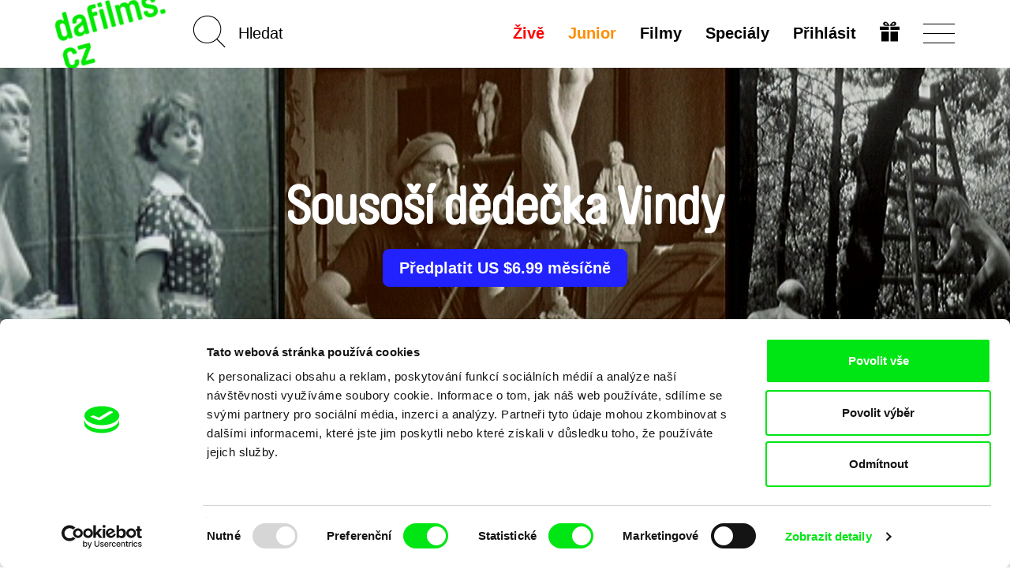

--- FILE ---
content_type: text/html; charset=UTF-8
request_url: https://dafilms.cz/film/7312-sousosi-dedecka-vindy
body_size: 14447
content:
<!doctype html>




		




<html
	id="css"
	class=""
	lang="cs"
>
	<head>
		<meta charset="utf-8" />
		<title>Sousoší dědečka Vindy - dafilms.cz | filmy online</title>

		<meta name="viewport" content="width=device-width, initial-scale=1.0" />
		<meta name="description" content="Snímek vypráví příběh sochaře Vincence Havla, který prožil 50. léta na Opavsku na severní Moravě. Jeho filmové vzpomínky jsou sledem obrazů, které ..." />

		            <meta name="robots" content="index, follow" />
            <meta name="robots" content="max-image-preview:large">
            <meta name="robots" content="max-video-preview:-1">
        		<link rel="canonical" href="https://dafilms.cz/film/7312-sousosi-dedecka-vindy" />
		<link rel="shortcut icon" type="image/x-icon" href="/img/favicon/cs/favicon.ico" />
		<link rel="apple-touch-icon" sizes="180x180" href="/img/favicon/cs/apple-touch-icon.png" />
		<link rel="icon" type="image/png" sizes="32x32" href="/img/favicon/cs/favicon-32x32.png" />
		<link rel="icon" type="image/png" sizes="16x16" href="/img/favicon/cs/favicon-16x16.png" />
		<link rel="manifest" href="/img/favicon/site.webmanifest" />
		<link rel="mask-icon" href="/img/favicon/cs/safari-pinned-tab.svg" color="#00e700" />
		<meta name="msapplication-TileColor" content="#ffffff" />
		<meta name="theme-color" content="#ffffff" />

		
		
		    <link href="/videojs/skins/jwlike/videojs.min.css" rel="stylesheet" />
    							<link rel="stylesheet" href="/compiled/app.css?v1746173223" />
					
		
					    <script>
        (function(w,d,s,l,i){w[l]=w[l]||[];w[l].push({'gtm.start':
                new Date().getTime(),event:'gtm.js'});var f=d.getElementsByTagName(s)[0],
            j=d.createElement(s),dl=l!='dataLayer'?'&l='+l:'';j.async=true;j.src=
            'https://www.googletagmanager.com/gtm.js?id='+i+dl;f.parentNode.insertBefore(j,f);
        })(window,document,'script','dataLayer','GTM-T4CG4T');
        dataLayer.push({'event': 'user_id', 'user_id': null});
    </script>
			<style>
	.async-hide { opacity: 0 !important; }
</style>
<script>
	(function(a,s,y,n,c,h,i,d,e){s.className+=' '+y;h.start=1*new Date;
		h.end=i=function(){s.className=s.className.replace(RegExp(' ?'+y),'')};
		(a[n]=a[n]||[]).hide=h;setTimeout(function(){i();h.end=null},c);h.timeout=c;
	})(window,document.documentElement,'async-hide','dataLayer',4000,
		{'GTM-5Q8R9J2':true});
</script>
			<script>
	(function(i,s,o,g,r,a,m){i['GoogleAnalyticsObject']=r;i[r]=i[r]||function(){
		(i[r].q=i[r].q||[]).push(arguments)},i[r].l=1*new Date();a=s.createElement(o),
		m=s.getElementsByTagName(o)[0];a.async=1;a.src=g;m.parentNode.insertBefore(a,m)
	})(window,document,'script','https://www.google-analytics.com/analytics.js','ga');

	ga('create', 'UA\u002D26460676\u002D1', 'auto');
	ga('require', 'GTM-5Q8R9J2'); 
	ga('send', 'pageview', {
		'dimension1': '0',
		'dimension2': 'anonymous'
	});
</script>
		
		<meta property="fb:app_id" content="1342832305834808" />
		<meta property="og:type" content="video.movie" />
		<meta property="og:url" content="https://dafilms.cz/film/7312-sousosi-dedecka-vindy" />
		<meta property="og:title" content="Sousoší dědečka Vindy  | filmy online - dafilms.cz" />
		<meta property="og:description" content="Snímek vypráví příběh sochaře Vincence Havla, který prožil 50. léta na Opavsku na severní Moravě. Jeho filmové vzpomínky jsou sledem obrazů, které vystihují tuto zajímavou osobnost, která je ..." />
		<meta property="og:image" content="https://dafilms.cz/media/gallery/2010/04/29/sousosi-dedecka-vindy-00.jpg?v=1554222860" />
		<meta property="og:image:width" content="200" />
		<meta property="og:image:height" content="150" />	</head>

	<body
		class="
							with-banner 							ui-page  "
		data-lang="cs"
	>
            <script type="application/ld+json">
    {"@context":"https://schema.org","@type":"BreadcrumbList","itemListElement":[{"@type":"ListItem","position":1,"item":{"@id":"https://dafilms.cz/film","name":"Dokument\u00e1rn\u00ed filmy"}},{"@type":"ListItem","position":2,"item":{"@id":"https://dafilms.cz/film/7312-sousosi-dedecka-vindy","name":"Souso\u0161\u00ed d\u011bde\u010dka Vindy"}}]}
    </script>

            
    <script type="application/ld+json">
    {
        "@context": "https://schema.org",
        "@type": "Movie",
        "url": "https://dafilms.cz/film/7312-sousosi-dedecka-vindy",
        "name": "Sousoší dědečka Vindy",
        "description": "Snímek vypráví příběh sochaře Vincence Havla, který prožil 50. léta na Opavsku na severní Moravě. Jeho filmové vzpomínky jsou sledem obrazů, které vystihují tuto zajímavou osobnost, která je však pevně zakotvena v dobových souvislostech 50. let.
",
                    "image": "https://dafilms.cz/media/gallery/2010/04/29/sousosi-dedecka-vindy-00.jpg",
                "director": [
                            {
                    "@type": "Person",
                    "name": "Jan Šikl"
                }
                    ],
        "actor": [
                            {
                    "@type": "Person",
                    "name": ""
                }
                    ],
        "dateCreated": "2010-04-30T22:59:30+02:00"
    }
    </script>

		<div id="back-to-top"></div>

					            <noscript>
            <iframe src="https://www.googletagmanager.com/ns.html?id=GTM-T4CG4T"
                    height="0" width="0" style="display:none;visibility:hidden"></iframe>
        </noscript>
    		
		
		




<header
	class="
		cs
				header
			"
>
	<div
		id="navbar" 		class="
			ui-bar--navigation--default ui-bar--navigation ui-bar
			navbar-default navbar
		"
		data-navigation
	>
		<div class="search-bar pull-left hidden-sm hidden-md hidden-lg">
			<div class="container">
				<div class="row">
					<div class="col-sm-12">
						

<form
			action="/film"
		method="get"
>
						<input type="hidden" name="o" value="">
			
	<input
		name="q"
		type="search"
		placeholder="Hledat"
		value=""
		data-autocomplete="/autocomplete"
	>
    	<input
		class="btn-search-submit
		"
		type="submit"
		value="Go!" 	>
</form>
					</div>
				</div>
			</div>
		</div>

		<div class="container">
			<div class="navbar-header">
									
					<a
						class="								ui-bar__logo--rotated
							ui-bar__logo
							navbar-btn pull-left
						"
						href="/"
						title="Domů"
						data-navigation-logo
					>
													<img
								class="ui-bar__logo-image"
								src="/img/layout/header_bg_logo_horizontal.cs.png"
								alt="Domů"
							>
											</a>
				
				<div class="search-bar pull-left hidden-xs">
					

<form
			action="/film"
		method="get"
>
						<input type="hidden" name="o" value="">
			
	<input
		name="q"
		type="search"
		placeholder="Hledat"
		value=""
		data-autocomplete="/autocomplete"
	>
    	<input
		class="elm-blind-user btn-search-submit
		"
		type="submit"
		value="Go!" 	>
</form>
				</div>

				
				<div
					class="nav-hamburger-wrapper pull-right"
					data-toggle="collapse"
					data-target=".filter-collapse"
				>
					<div class="cell-vertical-wrapper">
						<div class="cell-middle">
							<div class="nav-hamburger">
								<span></span>
							</div>
						</div>
					</div>
				</div>

				
				<ul class="language-switcher nav pull-right">

											

<li>
	<a href="/subscription-gift">
			
	

				
				
			

		<svg
			class=" ui-svg--responsive ui-svg"
			xmlns="http://www.w3.org/2000/svg"
			width="20" height="20"
			viewBox="0 0 240 240"
							aria-hidden="true"
						data-icon-name="gift"
		>
							<path fill="currentColor" d="M20 180v-60h90v120H20Zm110 0v-60h90v120h-90ZM0 80V60h110v40H0Zm130 0V60h110v40H130ZM59.863 49.295c-1.45-.224-5.038-1.844-7.972-3.6-4.25-2.546-5.936-4.374-8.3-9.002C35.816 21.47 43.545 4.346 59.729.933c20.156-4.25 40.443 10.525 56.04 40.813 2.052 3.985 3.956 7.245 4.231 7.245.275 0 2.179-3.26 4.231-7.245 9.102-17.675 21.186-31.701 31.937-37.07 12.062-6.025 25.63-5.766 34.033.65 13.092 9.993 12.025 31.914-1.961 40.29-2.862 1.714-6.9 3.397-8.972 3.74-4.054.67-115.022.613-119.405-.061zM94 35.384c0-1.312-7.192-10.325-10.943-13.713-7.57-6.84-16.312-6.867-19.541-.063-2.03 4.277-.738 9.286 3.191 12.376C68.963 35.758 70.752 36 81.635 36c6.8 0 12.365-.277 12.365-.616Zm79.293-1.4c3.929-3.09 5.22-8.1 3.191-12.376-3.229-6.804-11.971-6.776-19.541.063C153.192 25.059 146 34.072 146 35.384c0 .339 5.564.616 12.365.616 10.883 0 12.672-.242 14.928-2.016z"/>

					</svg>
	
	</a>
</li>
									</ul>

				<div class="hidden visible-xs search-icon pull-right"></div>

				

<ul
	class="hidden-xs menu nav menu-main pull-right ui-list-reset
	"
>
			<li>
			<a
				class="ui-link--hover-not-underlined ui-link--hover-color-2 ui-link--color-3 ui-link"
				href="/live/"
			>Živě</a>
		</li>
	
						<li>
				<a
											
						class="ui-link--hover-not-underlined ui-link--hover-color-2 ui-link--color-2 ui-link"
										href="/junior"
				>Junior</a>
			</li>
			
	<li>
		<a
			
							href="/film"
					>Filmy</a>
	</li>

			<li>
			<a href="/program">
				Speciály							</a>
		</li>
	
	
	
						<li>
				<a
					href="#login-popup"
					data-toggle="modal"
					data-keyboard="true"
				>Přihlásit</a>
			</li>
			</ul>
			</div>
		</div>
	</div>

	<div
		id="main-menu" 		class="container filter-collapse collapse"
		data-main-menu
	>
		<div class="underlay">
						<div class="container">
				<div class="row">
					
					<div class="hidden visible-xs col-xs-6 clearfix menu-main-pillar">
						

<ul
	class="menu nav menu-main pull-right ui-list-reset
	"
>
			<li>
			<a
				class="ui-link--hover-not-underlined ui-link--hover-color-2 ui-link--color-3 ui-link"
				href="/live/"
			>Živě</a>
		</li>
	
						<li>
				<a
											
						class="ui-link--hover-not-underlined ui-link--hover-color-2 ui-link--color-2 ui-link"
										href="/junior"
				>Junior</a>
			</li>
			
	<li>
		<a
			
							href="/film"
					>Filmy</a>
	</li>

			<li>
			<a href="/program">
				Speciály							</a>
		</li>
	
	
	
						<li>
				<a
					href="#login-popup"
					data-toggle="modal"
					data-keyboard="true"
				>Přihlásit</a>
			</li>
			</ul>
					</div>

					<div class="col-md-3 col-sm-4 col-xs-6 xs-col-xs-offset-6 clearfix col-menu-sub">
						<ul class="menu-sub nav hide-on-junior">
																																<li><a href="/collection/61-novinky-dafilms">Novinky na Dafilms</a></li>
								
								<li><a href="/film?adv=1">Pokročilé vyhledávání</a></li>

																									<li><a href="/collection/35-svod-covered">Dostupné pro předplatitele</a></li>
								
								<li><a href="/director"><strong>Režiséři</strong></a></li>

																											<li>
											<a href="https://dafilms.com/" class="ui-link--color-4">International</a>
										</li>
																														</ul>
					</div>

											<div class="col-md-2 col-sm-4 hidden-xs">
							<ul class="menu-sub nav">
																																				<li><a href="/collection/60-nejsledovanejsi">Nejsledovanější</a></li>
									
																												<li><a href="/collection/53-dafilms_CZ_doporucuje">Doporučujeme</a></li>
									
																		
																												<li><a href="/collection/54-klasika_ceskoslovenskeho_filmu">Klasika čs. filmu</a></li>
									
																												<li><a href="/collection/72-watch-free">Filmy zdarma</a></li>
																								</ul>
						</div>
					
					<div class="col-md-3 col-sm-4 col-xs-6 xs-col-xs-offset-6 clearfix col-menu-sub">
						<ul class="menu-sub nav light hide-on-junior">
															<li><a href="/section/about-alliance">O nás</a></li>
								<li><a href="/faq">FAQ</a></li>
																											<li><a href="/subscription">Předplatné</a></li>
																									<li><a href="/subscription-gift">Darovat předplatné</a></li>
																<li><a href="/section/partners">Partneři</a></li>
													</ul>
					</div>
				</div>
			</div>
		</div>
	</div>
</header>

		
										
		
		
		

			<script src="https://www.gstatic.com/cv/js/sender/v1/cast_sender.js?loadCastFramework=1"></script>
	<script src="/videojs/video.min.js"></script>
	<script src="/videojs/nuevo.min.js"></script>
    <script src="/videojs/audio-track-patch.js"></script>
	<script src="/videojs/plugins/videojs-chromecast.min.js"></script>
	<script src="/videojs/plugins/videojs-analytics/dist/videojs-analytics.min.js"></script>

    <script src="/videojs/plugins/videojs-contrib-eme.min.js"></script>
    <script src="/videojs/plugins/videojs-contrib-dash.min.js"></script>

    <script>
        (function () {
            // EME Check
            var keySystems = {
                widevine: ['com.widevine.alpha'],
                playready: ['com.microsoft.playready', 'com.youtube.playready'],
                clearkey: ['webkit-org.w3.clearkey', 'org.w3.clearkey'],
                primetime: ['com.adobe.primetime', 'com.adobe.access'],
                fairplay: ['com.apple.fairplay', 'com.apple.fps.1_0']
            };

            var testVideoElement = document.createElement('video');
            var supportedSystems = [];
            var unsupportedSystems = [];

            window.getSupportedEmeSystems = function () {
                const output = supportedSystems;
                if (output.length === 0 && window.safari !== undefined) {
                    output.push('com.apple.fps.1_0');
                }
                return output;
            };

            var supportsEncryptedMediaExtension = function () {
                if (!testVideoElement.mediaKeys) {
                    if (window.navigator.requestMediaKeySystemAccess) {
                        if (typeof window.navigator.requestMediaKeySystemAccess === 'function') {
                            var isKeySystemSupported = function (keySystem) {
                                var config = [{
                                    "initDataTypes": ["cenc"],
                                    "audioCapabilities": [{
                                        "contentType": "audio/mp4;codecs=\"mp4a.40.2\""
                                    }],
                                    "videoCapabilities": [{
                                        "contentType": "video/mp4;codecs=\"avc1.42E01E\""
                                    }]
                                }];
                                if (window.navigator.requestMediaKeySystemAccess) {
                                    window.navigator.requestMediaKeySystemAccess(keySystem, config).then(function (keySystemAccess) {
                                        supportedSystems.push(keySystem);
                                    }).catch(function () {
                                        unsupportedSystems.push(keySystem);
                                    });
                                }
                            };
                            var keysys, dummy, i;
                            for (keysys in keySystems) {
                                if (keySystems.hasOwnProperty(keysys)) {
                                    for (dummy in keySystems[keysys]) {
                                        isKeySystemSupported(keySystems[keysys][dummy]);
                                    }
                                }
                            }
                        }
                    } else if (window.MSMediaKeys) {
                        if (typeof window.MSMediaKeys === 'function') {
                            var keysys, dummy, i;
                            for (keysys in keySystems) {
                                if (keySystems.hasOwnProperty(keysys)) {
                                    for (dummy in keySystems[keysys]) {
                                        if (MSMediaKeys.isTypeSupported(keySystems[keysys][dummy])) {
                                            supportedSystems.push(keySystems[keysys][dummy]);
                                        } else {
                                            unsupportedSystems.push(keySystems[keysys][dummy]);
                                        }
                                    }
                                }
                            }
                        }
                    } else if (testVideoElement.webkitGenerateKeyRequest) {
                        if (typeof testVideoElement.webkitGenerateKeyRequest === 'function') {
                            var keysys, dummy, i;
                            for (keysys in keySystems) {
                                if (keySystems.hasOwnProperty(keysys)) {
                                    for (dummy in keySystems[keysys]) {
                                        if (testVideoElement.canPlayType('video/mp4', keySystems[keysys][dummy])) {
                                            supportedSystems.push(keySystems[keysys][dummy]);
                                        } else {
                                            unsupportedSystems.push(keySystems[keysys][dummy]);
                                        }
                                    }
                                }
                            }
                        }
                    }
                }
            };

            supportsEncryptedMediaExtension();
        })();
    </script>

			<div class="section-banner arrows">
			<div class="slideshow-banner-wrapper">
				<div class="slideshow-banner">
											<div class="item">
							<img src="/img/empty.png" data-lazy="/media/gallery/2010/04/29/sousosi-dedecka-vindy-00.jpg" alt="Scéna z filmu Sousoší dědečka Vindy" class="img-responsive center-block" style="height: 100%;">
						</div>
											<div class="item">
							<img src="/img/empty.png" data-lazy="/media/gallery/2010/04/29/sousosi-dedecka-vindy-01.jpg" alt="Scéna z filmu Sousoší dědečka Vindy" class="img-responsive center-block" style="height: 100%;">
						</div>
											<div class="item">
							<img src="/img/empty.png" data-lazy="/media/gallery/2010/04/29/sousosi-dedecka-vindy-02.jpg" alt="Scéna z filmu Sousoší dědečka Vindy" class="img-responsive center-block" style="height: 100%;">
						</div>
											<div class="item">
							<img src="/img/empty.png" data-lazy="/media/gallery/2010/04/29/sousosi-dedecka-vindy-03.jpg" alt="Scéna z filmu Sousoší dědečka Vindy" class="img-responsive center-block" style="height: 100%;">
						</div>
											<div class="item">
							<img src="/img/empty.png" data-lazy="/media/gallery/2010/04/29/sousosi-dedecka-vindy-04.jpg" alt="Scéna z filmu Sousoší dědečka Vindy" class="img-responsive center-block" style="height: 100%;">
						</div>
											<div class="item">
							<img src="/img/empty.png" data-lazy="/media/gallery/2010/04/29/sousosi-dedecka-vindy-05.jpg" alt="Scéna z filmu Sousoší dědečka Vindy" class="img-responsive center-block" style="height: 100%;">
						</div>
											<div class="item">
							<img src="/img/empty.png" data-lazy="/media/gallery/2010/04/29/sousosi-dedecka-vindy-06.jpg" alt="Scéna z filmu Sousoší dědečka Vindy" class="img-responsive center-block" style="height: 100%;">
						</div>
									</div>
									<div class="paging-info" data-label="Galerie"></div>
								<div class="layer-shadow"></div>
				<div class="banner-caption">
					<div class="banner-caption-inner">
						<h1 class="detail-h1">Sousoší dědečka Vindy</h1>

																					<div class="btn-links">
											<a href="#subscription-info-popup" data-toggle="modal" data-keyboard="true" class="btn btn-subscribe">
					Předplatit US $6.99 měsíčně<br />

			</a>
									</div>
																		</div>

														</div>
			</div>
		</div>
	
	
	
    
	<div
		class="elm-background-color  ui-movie-detail main-container
		"
	>
		<div class="container">
			<div class="info-wrapper clearfix" >
				<div class="info-container">
					<div class="column left">

						<div class="d-flex space-between items-center">
															<div class="d-flex items-center gap-4">
									<div>Sdílet přes</div>

									<ul class="list-unstyled list-inline-block">
										<li>
											<a href="https://www.facebook.com/sharer/sharer.php?u=https%3A%2F%2Fdafilms.cz%2Ffilm%2F7312-sousosi-dedecka-vindy" class="btn btn-share" data-remote-window target="_blank">Facebook</a>
										</li>
										<li>
											<a class="btn btn-share" href="https://twitter.com/intent/tweet?text=Souso%C5%A1%C3%AD%20d%C4%9Bde%C4%8Dka%20Vindy%20%7C%20dafilms.cz%20https%3A%2F%2Fdafilms.cz%2Ffilm%2F7312-sousosi-dedecka-vindy%20%40DocAllianceFilm">Twitter</a>
											<script>!function(d,s,id){var js,fjs=d.getElementsByTagName(s)[0];if(!d.getElementById(id)){js=d.createElement(s);js.id=id;js.src="//platform.twitter.com/widgets.js";fjs.parentNode.insertBefore(js,fjs);}}(document,"script","twitter-wjs");</script>
										</li>
									</ul>
								</div>
							                                                                                        
						</div>

						
						<h2
							class="detail-h2
																title
							"
						>
							Sousoší dědečka Vindy
						</h2>

													<dl class="basic-info clearfix mb-0">
																	<dt class="sr-only">Režie</dt>
									<dd>
										<ul class="list-inline">
																							<li><a href="/director/8373-jan-sikl">Jan Šikl</a>&nbsp;</li>
																					</ul>
									</dd>
								
								<dt class="sr-only">Rok&nbsp;</dt>
								<dd>2004</dd>

																	<dt class="slash">Země</dt>
									<dd class="d-contents">
										<ul class="list-inline" style="display: inline">
																							<li>Česká republika</li>
											
																					</ul>
									</dd>
								
								<dt class="slash" style="float: none; display: inline;">Délka</dt>
								<dd style="float: none; display: inline;">52min&nbsp;<br></dd>

																	<dt>Jazyky ve filmu&nbsp;</dt>
                                    <dd class="d-contents">
                                        <ul class="list-inline no-transitions js-collapser">
                                                                                    <li class="no-comma d-inline"><a href="/film?f=a-36&amp;o=r">Čeština</a></li>
                                                                                                                        </ul>
                                    </dd>
								
																	<dt>Titulky&nbsp;</dt>
									<dd class="d-contents">
                                        <ul class="list-inline no-transitions js-collapser">
                                                                                    <li class="no-comma d-inline "><a href="/film?f=s-41&amp;o=r">Angličtina</a></li>
                                                                                                                        </ul>
									</dd>
															</dl>
                                                            <dl class="basic-info clearfix mt-0">
                                                                    <dt>
                                    <dd>
                                        <ul class="list-inline">
                                            <li><a href="https://www.csfd.cz/film/229520" target="_blank">ČSFD&nbsp;</a></li>
                                        </ul>
                                    </dd>
                                    </dt>
                                                                                                    <dt>
                                    <dd>
                                        <ul class="list-inline">
                                            <li>/ <a href="https://www.kinobox.cz/film/520256" target="_blank">Kinobox</a></li>
                                        </ul>
                                    </dd>
                                    </dt>
                                                                </dl>
                            						
						<div
							id="synopsis"
							class="ui-movie-detail__synopsis desc"
						><p>Snímek vypráví příběh sochaře Vincence Havla, který prožil 50. léta na Opavsku na severní Moravě. Jeho filmové vzpomínky jsou sledem obrazů, které vystihují tuto zajímavou osobnost, která je však pevně zakotvena v dobových souvislostech 50. let.<br>
Vincenc byl samorost, excentrik, svébytná postava. Pedant, který se s nikým neshodl a který se všemi ve svém okolí stále bojoval. Profesí byl sochař. Počátkem 50. let vytvořil sochu Klementa Gottwalda. Práce mu však mimo společenského ocenění přinesla i spoustu závisti. Proto se uzavřel do svého domu, kde si zbudoval také atelier. Dům byl pro něj hradbou před okolním světem. Stejně nesmlouvavý byl Havel i ve výchově své dcery. Rozpory, které z tohoto vztahu plynuly pak těžce nesl. Celý život byl pro Havla boj, po kterém očekával, že dojde ocenění. To však stále nepřicházelo.</p></div>

						
						
											</div>
					<div class="column right">
						<div class="film-access">
															
								<ul class="list-unstyled list-film-access">
									<li>
																			</li>
									
									
																														<li class="btn-links">
														<a href="#subscription-info-popup" data-toggle="modal" data-keyboard="true" class="btn btn-subscribe active-inverse">
					Předplatit US $6.99 měsíčně<br />

			</a>
	
											</li>
										
																					<li>
																									<a href="#login-popup" data-toggle="modal" data-keyboard="true" class="btn btn-success">
														Přehrát za US $2.5
													</a>
																							</li>
										
																					<li>
																									<a href="#login-popup" data-toggle="modal" data-keyboard="true" class="btn btn-success">
																													Stáhnout za US $4<br />

																											</a>
																							</li>
																											</ul>
													</div>

						
													<div class="details">
								<h2 class="section-title">Detaily</h2>
								<ul class="list-unstyled list-details">
									<li>
										<div class="label">Originální název</div>
										<div class="value">Sousoší dědečka Vindy</div>
									</li>
																			<li>
											<div class="label">Režie</div>
											<div class="value">
												<ul class="list-inline li-value">
																											<li>
															<a href="/director/8373-jan-sikl">Jan Šikl</a>
														</li>
																									</ul>
											</div>
										</li>
																												<li>
											<div class="label">Scénář</div>
											<div class="value">Jan Šikl</div>
										</li>
																																														<li>
											<div class="label">Střih</div>
											<div class="value">Jan Daňhel</div>
										</li>
																																					<li>
											<div class="label">Zvuk</div>
											<div class="value">Daniel Němec</div>
										</li>
																												<li>
											<div class="label">Délka</div>
											<div class="value">
												52 min

																									(<a href="/film?f=r-90&amp;o=r">46-90 min.</a>)
																							</div>
										</li>
																												<li>
											<div class="label">Rok</div>
											<div class="value">2004</div>
										</li>
																												<li>
											<div class="label">Země</div>
											<div class="value">
												<ul class="list-inline li-value">
																											<li>Česká republika</li>
													
																									</ul>
											</div>
										</li>
																																																														</ul>
							</div>
											</div>
				</div>
			</div>
		</div>

		
					<div class="section-related-films" >
				<div class="container">
					<div
						class="film-strip-wrapper"
						data-load-related-films="/film/7312/related"
					>
						<h2 class="section-title">Související filmy</h2>

						<p class="text-center" data-spinner>
							<img src="/img/spinner.svg" alt="">
						</p>
					</div>
				</div>
			</div>

						</div>


		

									
																		<div class="section-banner homepage-footer">
								<div class="banner-caption">
									<div class="banner-caption-inner">
										<h2>Vaše online<br />
dokumentární kino<br />
</h2>
										<h3>Nové festivalové filmy<br />
každý týden<br />
</h3>
									</div>
								</div>
							</div>
						
													<div class="section-members">
								<div class="container">
									<p class="text-center">Portál DAFilms.cz je výsledkem tvůrčí spolupráce 7 klíčových evropských festivalů dokumentárního filmu sdružených do Doc Alliance. Naším cílem je posouvat hranice dokumentárního filmu, propagovat jeho rozmanitost a podporovat kvalitní autorské filmy.</p>
									<h4 class="text-center">Členové Doc Alliance</h4>

									<ul class="list-unstyled list-members clearfix">
										<li>
											<a href="https://cphdox.dk/" target="_blank"><img src="/img/alliance_members/CPHDOX_2025.jpg" alt="CPH:DOX" class="img-responsive" /></a>
											<h5 class="name"><a href="https://cphdox.dk/" target="_blank">CPH:DOX</a></h5>
										</li>
										<li>
											<a href="https://doclisboa.org" target="_blank"><img src="/img/alliance_members/poster_doclisboa_2025.jpg?201809" alt="Doclisboa" class="img-responsive" /></a>
											<h5 class="name"><a href="https://doclisboa.org" target="_blank">Doclisboa</a></h5>
										</li>
										<li>
											<a href="http://docsag.pl/en/" target="_blank"><img src="/img/alliance_members/MDAG_2025.jpg?v1" alt="Millennium Docs Against Gravity" class="img-responsive" /></a>
											<h5 class="name"><a href="http://docsag.pl/en/" target="_blank">Millennium Docs Against Gravity</a></h5>
										</li>
										<li>
											<a href="https://www.dok-leipzig.de/en" target="_blank"><img src="/img/alliance_members/poster_DOK_Leipzig_2025.jpg?201809" alt="DOK Leipzig" class="img-responsive" /></a>
											<h5 class="name"><a href="https://www.dok-leipzig.de/en" target="_blank">DOK Leipzig</a>
											</h5>
										</li>
										<li>
											<a href="https://fidmarseille.org/en/" target="_blank"><img src="/img/alliance_members/poster_FID_Marseille_2025.jpg?v=1" alt="FIDMarseille" class="img-responsive" /></a>
											<h5 class="name"><a href="https://fidmarseille.org/en/" target="_blank">FIDMarseille</a>
											</h5>
										</li>
										<li>
											<a href="http://www.ji-hlava.cz/" target="_blank"><img src="/img/alliance_members/poster_ji.hlava_2025.jpg" alt="MFDF Ji.hlava" class="img-responsive" /></a>
											<h5 class="name"><a href="http://www.ji-hlava.cz/" target="_blank">MFDF Ji.hlava</a></h5>
										</li>
										<li>
											<a href="https://www.visionsdureel.ch/en" target="_blank"><img src="/img/alliance_members/VDR_2025.jpg" alt="Visions du Réel" class="img-responsive" /></a>
											<h5 class="name"><a href="https://www.visionsdureel.ch/en" target="_blank">Visions du Réel</a>
											</h5>
										</li>
									</ul>
								</div>
							</div>
						
																		
					<div class="ui-widget--newsletter ui-widget">
	<div class="container">
		<h4 class="ui-widget__heading ui-heading--bold ui-heading--sans-serif ui-heading ui-heading-reset">
							Chcete být pravidelně informováni o našem filmovém programu?
					</h4>

		

	<form name="subscribe" method="post" action="/newsletter/subscribe" class="form-horizontal form-newsletter">
		

		
					<div class="form-group">
				<div class="col-xs-12">
					<input type="email" id="subscribe_email" name="subscribe[email]" required="required" placeholder="Váš email" class="
								elm-max-width-300-px elm-align-block-center elm-border-radius-10-px
								form-control text-center
							" />

					
				</div>
			</div>
		
					    <input type="hidden" id="subscribe_recaptcha" name="subscribe[recaptcha]" required="required" /><script type="text/javascript" nonce="">
                var recaptchaCallback_subscribe_recaptcha = function() {
                    grecaptcha.execute('6LdiSbcZAAAAAMD-f2PtiHjdzdX9Di4wBYqp9f0w', {action: 'subscribe'}).then(function(token) {
                        document.getElementById('subscribe_recaptcha').value = token;
                    });
                    setTimeout(recaptchaCallback_subscribe_recaptcha, 100000);
                };
            </script><script type="text/javascript" src="https://www.google.com/recaptcha/api.js?render=6LdiSbcZAAAAAMD-f2PtiHjdzdX9Di4wBYqp9f0w&hl=en&onload=recaptchaCallback_subscribe_recaptcha" async defer nonce=""></script>
		
		<div class="text-center">
			<input
				class="
					elm-max-width-300-px elm-border-radius-10-px
					ui-button--has-hover ui-button--hover-1 ui-button--color-1
											ui-button--small
						ui-button--font-15-px ui-button--font-sans-serif
										ui-button--width-full ui-button--border-2-px ui-button
				"
				type="submit"
				value="Chci newsletter"
			>
		</div>

					<input type="hidden" id="subscribe_backlink" name="subscribe[backlink]" value="https://dafilms.cz/film/7312-sousosi-dedecka-vindy" />
		
		
		<input type="hidden" id="subscribe__token" name="subscribe[_token]" value="xkE6PfoFR-LkvI4FSZxroh_p0Zq2PXCDYER1vdC-uII" />

	</form>

		<div class="sec-info--privacy-policy text-center">
			Odesláním registrace k Newsletteru souhlasím se zasíláním obchodních sdělení elektronickými prostředky a souvisejícím zpracováním osobních údajů pro účely zasílání Newsletteru Doc-Air Distribution s.r.o. a potvrzuji, že jsem si přečetl(a) <a href="/privacy-policy"><strong>Zásady zpracování osobních údajů</strong></a>, textu rozumím a souhlasím s ním, přičemž beru na vědomí práva zde uvedená, zejména právo na námitky proti provádění přímého marketingu.
		</div>

			

	<section
		class="elm-margin-top-1-grid elm-padding-top-grid-25 "
	>
					<ul
				class="
					elm-align-row-x-center
					ui-list--flow-column ui-list ui-list-reset
				"
			>											<li class="ui-list__item">
							<a
								class="
									elm-border-radius-round
									ui-button--has-hover ui-button--hover-4 ui-button--color-3
									ui-button--square--36-px ui-button--square
									ui-button--border-2-px ui-button
								"
								href="http://www.facebook.com/DAFilmsCZ/"
								target="_blank"
							>
								<span class="elm-blind-user">Facebook</span>
									
	

				
				
			

		<svg
			class=" ui-svg--responsive ui-svg"
			xmlns="http://www.w3.org/2000/svg"
			width="20" height="20"
			viewBox="0 0 12 21"
							aria-hidden="true"
						data-icon-name="facebook"
		>
							<path fill="currentColor" stroke="currentColor" stroke-width="0.25" d="M7.19397 20V10.5833H11H11.125V10.4583V8.0625V7.9375H11H7.19397V5.25C7.19397 4.69876 7.26923 4.1743 7.58796 3.78639C7.90264 3.4034 8.47957 3.125 9.55172 3.125H11H11.125V3V1.08333V0.958333H11H10.8966C10.656 0.958333 10.3659 0.942212 10.0376 0.923965C9.99541 0.92162 9.95259 0.91924 9.90915 0.916855C9.5296 0.896008 9.10713 0.875 8.66666 0.875C7.25471 0.875 6.12572 1.25056 5.34883 1.97222C4.57061 2.69511 4.16236 3.74981 4.16236 5.07292V8H1H0.875V8.125V10.4583V10.5833H1H4.16236V19.9688V20.0924L4.28595 20.0937L7.06756 20.125L7.19397 20.1264V20Z"/>

					</svg>
	
							</a>
						</li>
																				<li class="ui-list__item">
							<a
								class="
									elm-border-radius-round
									ui-button--has-hover ui-button--hover-4 ui-button--color-3
									ui-button--square--36-px ui-button--square
									ui-button--border-2-px ui-button
								"
								href="https://www.instagram.com/dafilms.cz/"
								target="_blank"
							>
								<span class="elm-blind-user">Instagram</span>
									
	

				
				
			

		<svg
			class=" ui-svg--responsive ui-svg"
			xmlns="http://www.w3.org/2000/svg"
			width="20" height="20"
			viewBox="0 0 20 20"
							aria-hidden="true"
						data-icon-name="instagram"
		>
							<path fill="currentColor" d="M14 10a4 4 0 01-4 4 4 4 0 01-4-4 4 4 0 014-4 4 4 0 014 4zM10 0C7.277 0 6.923.001 5.877.063c-.83.014-1.654.17-2.432.46a4.91 4.91 0 00-1.767 1.155A4.91 4.91 0 00.523 3.445a7.327 7.327 0 00-.46 2.432C0 6.923 0 7.277 0 10c0 2.723.001 3.077.063 4.123.014.83.17 1.654.46 2.432a4.91 4.91 0 001.155 1.767 4.91 4.91 0 001.767 1.155 7.33 7.33 0 002.432.462c1.046.062 1.4.061 4.123.061 2.723 0 3.077.001 4.123-.06a7.292 7.292 0 002.432-.463 5.119 5.119 0 002.922-2.922 7.33 7.33 0 00.462-2.432c.062-1.046.061-1.4.061-4.123 0-2.723.001-3.077-.06-4.123a7.291 7.291 0 00-.463-2.432v.016a4.917 4.917 0 00-1.155-1.77c-.499-.508-1.1-.9-1.767-1.152a7.33 7.33 0 00-2.432-.463C13.077 0 12.723 0 10 0zm5.285 3.46a1.154 1.154 0 11-.003 2.308 1.154 1.154 0 01.003-2.307zM10 5a5 5 0 015 5 5 5 0 01-5 5 5 5 0 01-5-5 5 5 0 015-5z"/>

					</svg>
	
							</a>
						</li>
																													<li class="ui-list__item">
							<a
								class="
									elm-border-radius-round
									ui-button--has-hover ui-button--hover-4 ui-button--color-3
									ui-button--square--36-px ui-button--square
									ui-button--border-2-px ui-button
								"
								href="https://www.youtube.com/user/DocAllianceFilms"
								target="_blank"
							>
								<span class="elm-blind-user">YouTube</span>
									
	

				
				
			

		<svg
			class=" ui-svg--responsive ui-svg"
			xmlns="http://www.w3.org/2000/svg"
			width="20" height="20"
			viewBox="0 0 22 18"
							aria-hidden="true"
						data-icon-name="youtube"
		>
							<path fill="currentColor" d="M10.994.746S6.377.746 3.3.984c-.43.053-1.368.06-2.205.995C.435 2.69.22 4.309.22 4.309S0 6.207 0 8.105v1.78c0 1.9.22 3.797.22 3.797s.214 1.617.874 2.328c.839.932 1.936.904 2.426 1.002 1.76.18 7.48.236 7.48.236s4.622-.008 7.701-.244c.43-.056 1.368-.06 2.205-.994.659-.71.873-2.328.873-2.328S22 11.783 22 9.885v-1.78c0-1.898-.22-3.796-.22-3.796s-.214-1.62-.874-2.332c-.837-.934-1.776-.94-2.205-.993-3.077-.238-7.697-.238-7.697-.238h-.01zM8.252 4.873l6.877 4.125-6.877 4.123V4.873z"/>
					</svg>
	
							</a>
						</li>
									</ul>
			</section>
	</div>
</div>
									

						
												<footer class="footer">
							<div class="container">
								<div class="row">
									<div class="col-sm-8">
										<div class="row">
																							<div class="col-md-3 col-sm-3 col-xs-6">
													<h3>dafilms.cz</h3>
													<ul class="nav">
														<li><a href="/section/about-alliance">O Alianci</a></li>
														<li><a href="/section/partners">Partneři</a></li>
														<li><a href="/privacy-policy">Ochrana soukromí</a></li>
														<li><a href="/terms-of-service">Obchodní podmínky</a></li>
													</ul>
												</div>
												<div class="col-md-3 col-sm-3 col-xs-6">
													<h3>Filmy</h3>
													<ul class="nav">
														<li><a href="/film?o=t&amp;oa=1">A-Z</a></li>
														<li><a href="/film">Nedávno přidané</a></li>
														<li><a href="/collection/21">Doporučujeme</a></li>
																													
																															<li><a href="/collection/35-svod-covered">Dostupné pro předplatitele</a></li>
															
																												<li><a href="/director">Režiséři</a></li>
													</ul>
												</div>
												<p class="hidden visible-xs">&nbsp;</p>
												<div class="col-md-2 col-sm-3 col-xs-6">
													<h3>Pro uživatele</h3>
													<ul class="nav">
																																													<li><a href="/subscription">Předplatné</a></li>
															
																												<li><a href="/voucher/">Voucher</a></li>
														<li><a href="/subscription-gift">Darovat</a></li>
														<li><a href="/faq">FAQ</a></li>
																											</ul>
												</div>
											
																							<div class="col-md-3 col-sm-3 col-xs-6">
													<h3 class="pl-20px">Pro dítě</h3>
													<ul class="nav pl-20px">
														<li><a href="/junior">Junior</a></li>
														<li><a href="/junior-why">Proč Junior</a></li>
														<li><a href="/junior/accounts/create">Vytvořit Junior Účet</a></li>
													</ul>
												</div>
											
											<p class="hidden visible-xs">&nbsp;</p>
											<div class="col-sm-4 hidden visible-xs clearfix">
												<img src="/img/layout/dafilms_docalliance_cs.png" alt="" class="img-responsive pull-right img-left img-logo" />
											</div>
										</div>
									</div>
									<div class="col-sm-4 text-right hidden-xs">
										<p><strong><a href="#">Na začátek stránky &#x25B2;</a></strong></p>
									</div>
								</div>
								<div class="row">
									<div class="col-sm-8">
										<div class="row foot">
											<div class="col-md-5 col-sm-5 clearfix">
												<h3>Doc-Air Distribution s.r.o.</h3>
												<p><strong>Ostrovní 126/30, 110 00 Praha&nbsp;1,<br />
IČO: 10981241, DIČ: CZ10981241<br />
Tel.: +420 777 613 094<br />
E-mail: <a href="mailto:info@dafilms.com">info@dafilms.com</a></strong></p>
											</div>
											<div class="col-md-6 col-sm-6 hidden-xs clearfix">
												<h3>Sledujte kdekoli</h3>
												<img src="/img/layout/watch_anywhere.jpg" alt="" class="img-responsive" />
											</div>
										</div>
									</div>
									<div class="col-sm-4 hidden-xs text-right clearfix">
										<img src="/img/layout/dafilms_docalliance_cs.png" alt="" class="img-responsive pull-right" />
									</div>
								</div>
								<div class="row address">
									<div class="col-sm-8 clearfix">
										<div class="row">
											<div class="col-md-12 clearfix">
												<h3>Finanční partneři</h3>
												<ul class="list-unstyled list-partners">
													<li><a href="https://eacea.ec.europa.eu/creative-europe/actions/media_en" target="_blank"><img src="/img/layout/financial_partners_cem.png" alt="" class="img-responsive" /></a></li>
																																								<li><a href="https://fondkinematografie.cz/" target="_blank"><img src="/img/layout/financial_partners_sfk_cs.png?v=2" alt="" class="img-responsive" /></a></li>
														<li><a href="http://www.mkcr.cz/" target="_blank"><img src="/img/layout/financial_partners_mkcr.cs.png" alt="" class="img-responsive" /></a></li>
																									</ul>
											</div>
										</div>
									</div>
									<p class="hidden visible-xs">&nbsp;</p>
									<div class="col-sm-4 col-xs-12 clearfix button-subscribe-xs">
											<a href="#subscription-info-popup" data-toggle="modal" data-keyboard="true" class="btn btn-colorless-inverse pull-right" tabindex="0">
					Předplatit
			</a>
									</div>
									<div class="col-xs-12 text-right hidden visible-xs">
										<p><strong><a href="#">Na začátek stránky &#x25B2;</a></strong></p>
									</div>
								</div>
							</div>
						</footer>
														
        
							<div class="modal modal-background" id="register-popup" role="dialog">
	<div class="modal-dialog popup-layout popup-layout--junior">
		<div class="modal-content content">
			<div class="inner">
				<h3>Registrace</h3>

				<form name="app_user_registration" method="post" action="/register" class="access-form" id="registration-popup-form">
					<ul class="list-unstyled text-center log-media">
						<li>
							<a href="https://dafilms.cz/connect/facebook" class="btn btn-media">Registrovat se přes <strong>Facebook</strong></a>
						</li>

						<li>
							<a href="https://dafilms.cz/connect/twitter" class="btn btn-media">Registrovat se přes <strong>Twitter</strong></a>
						</li>
					</ul>

					<p class="disclaimer sep">
						<strong>Nebo se registrujte pomocí své emailové adresy</strong>
					</p>

					<div class="form-group">
						<label for="app_user_registration_fullname" class="hidden">Jméno a příjmení *</label>
						<input type="text" id="app_user_registration_fullname" name="app_user_registration[fullname]" required="required" placeholder="Jméno a příjmení *" data-autofocus="data-autofocus" class="form-control" />
					</div>

					<div class="form-group">
						<label for="app_user_registration_email" class="hidden">Email *</label>
						<input type="email" id="app_user_registration_email" name="app_user_registration[email]" required="required" placeholder="Email *" class="form-control" />
					</div>

					<div class="form-group">
						<label for="app_user_registration_plainPassword" class="hidden">Heslo *</label>
						<input type="password" id="app_user_registration_plainPassword" name="app_user_registration[plainPassword]" required="required" placeholder="Heslo *" class="form-control" />
					</div>


					<div class="agreement-sm">
						<div class="checkbox">
							<label id="registration-agreement">
								<input type="checkbox" id="app_user_registration_agreement" name="app_user_registration[agreement]" required="required" value="1" />
								Potvrzuji, že jsem se seznámil/a s <a href="/terms-of-service" target="_blank">Obchodními podmínkami DAFilms</a> a souhlasím s nimi.
							</label>
							<label id="registration-agreement2">
								<input type="checkbox" id="app_user_registration_agreement2" name="app_user_registration[agreement2]" required="required" value="1" />
								Potvrzuji, že jsem se seznámil/a se <a href="/privacy-policy" target="_blank">Zásadami zpracování osobních údajů</a>.
							</label>
						</div>
					</div>

					<hr>

					<div class="agreement-sm">
						<div class="checkbox">
							<label id="newsletter-agreement">
								<input type="checkbox" id="app_user_registration_send_newsletter" name="app_user_registration[send_newsletter]" value="1" />
								Přeji si odebírat e-mailové newslettery, souhlasím se zpracováním svých osobních údajů pro tento účel podle těchto <a href="/privacy-policy" target="_blank">Zásad</a> a jsem si vědom/a svého práva souhlas kdykoliv odvolat.
							</label>
						</div>
					</div>

					
					<div class="form-group clearfix">
						<input type="submit" id="registration-popup-form-submit" value="Registrovat" class="btn btn-success btn-popup-cat">
					</div>

					<p class="disclaimer bottom">
						Máte již svůj účet? <a href="#login-popup" data-keyboard="true" data-switch-modal><strong>Přihlašte se</strong></a>!
					</p>

											    <input type="hidden" id="app_user_registration_recaptcha" name="app_user_registration[recaptcha]" required="required" /><script type="text/javascript" nonce="">
                var recaptchaCallback_app_user_registration_recaptcha = function() {
                    grecaptcha.execute('6LdiSbcZAAAAAMD-f2PtiHjdzdX9Di4wBYqp9f0w', {action: 'register'}).then(function(token) {
                        document.getElementById('app_user_registration_recaptcha').value = token;
                    });
                    setTimeout(recaptchaCallback_app_user_registration_recaptcha, 100000);
                };
            </script><script type="text/javascript" src="https://www.google.com/recaptcha/api.js?render=6LdiSbcZAAAAAMD-f2PtiHjdzdX9Di4wBYqp9f0w&hl=en&onload=recaptchaCallback_app_user_registration_recaptcha" async defer nonce=""></script>
									<input type="hidden" id="app_user_registration__token" name="app_user_registration[_token]" value="m9Yr56EHv-xlsXBlB6MuW6WXi_y7t2_5jCFcheU8fX4" /></form>
			</div>
		</div>
	</div>
</div>
			<div class="modal modal-background" id="login-popup" role="dialog">
	<div class="modal-dialog popup-layout popup-layout--junior">
		<div class="modal-content content">
			<div class="inner">
				<p class="disclaimer top">
					Abyste si mohli přehrát filmy, musíte se nejprve <strong>přihlásit</strong>.<br>
				</p>

				<h3>Přihlášení</h3>


				<form action="/login_check" method="post" class="access-form">
											<input type="hidden" name="_csrf_token" value="mdkE-BLDuvDnd-Ae8JsmokCJvSlueNPe8QrrMW56Z3w" />
					
					
					<ul class="list-unstyled text-center log-media">
						<li>
							<a href="https://dafilms.cz/connect/facebook" class="btn btn-media">Přihlásit se přes <strong>Facebook</strong></a>
						</li>

						<li>
							<a href="https://dafilms.cz/connect/twitter" class="btn btn-media">Přihlásit se přes <strong>Twitter</strong></a>
						</li>
					</ul>

					<div class="form-group">
						<label for="username" class="sr-only">Email *</label>
						<input type="text" id="username" name="email" value="" placeholder="Email *" class="form-control" required data-autofocus>
					</div>

					<div class="form-group">
						<label for="password" class="sr-only">Heslo *</label>
						<input type="password" id="password" name="password" placeholder="Heslo *" class="form-control" required>
					</div>

					<div class="form-group clearfix">
						<div class="pull-left">
							<div class="checkbox">
								<label>
									<input type="checkbox" id="remember_me" name="remember_me" checked>
									Uložit heslo
								</label>
							</div>
						</div>

						<div class="pull-right text-right">
							<a href="#reset-pw-popup" data-switch-modal class="btn-form-link">
								<strong>Zapomenuté heslo?</strong>
							</a>
						</div>
					</div>

					
					<div class="form-group clearfix">
						<input type="submit" value="Přihlásit se" class="btn btn-success btn-popup-cat">
					</div>
				</form>


				<p class="disclaimer bottom">
					Pokud ještě nemáte účet, prosíme, <a href="#register-popup" data-keyboard="true" data-switch-modal><strong>zaregistrujte se</strong></a>.
				</p>
			</div>
		</div>
	</div>
</div>
			<div class="modal" id="reset-pw-popup" role="dialog" tabindex="-1">
	<div class="modal-dialog popup-layout">
		<div class="modal-content content">
			<div class="inner">
				<h3>Obnovit heslo</h3>

				<p class="disclaimer sep">Zadejte e-mail, pod kterým jste se registrovali, a my vám na něj zašleme odkaz pro obnovení hesla.</p>

                <form name="reset_password_send_email_form" method="post" action="/reset-pw/send-email" class="access-form">
                    <div class="form-group">
						<label for="reset_password_send_email_form_username" class="sr-only">Email *</label>
                        <input type="email" id="reset_password_send_email_form_username" name="reset_password_send_email_form[username]" required="required" placeholder="Email *" class="form-control" />
					</div>

                                                <input type="hidden" id="reset_password_send_email_form_recaptcha" name="reset_password_send_email_form[recaptcha]" required="required" /><script type="text/javascript" nonce="">
                var recaptchaCallback_reset_password_send_email_form_recaptcha = function() {
                    grecaptcha.execute('6LdiSbcZAAAAAMD-f2PtiHjdzdX9Di4wBYqp9f0w', {action: 'reset_password'}).then(function(token) {
                        document.getElementById('reset_password_send_email_form_recaptcha').value = token;
                    });
                    setTimeout(recaptchaCallback_reset_password_send_email_form_recaptcha, 100000);
                };
            </script><script type="text/javascript" src="https://www.google.com/recaptcha/api.js?render=6LdiSbcZAAAAAMD-f2PtiHjdzdX9Di4wBYqp9f0w&hl=en&onload=recaptchaCallback_reset_password_send_email_form_recaptcha" async defer nonce=""></script>
                    
                    <div class="form-group">
						<input type="submit" value="Poslat odkaz" class="btn btn-success">
					</div>
                <input type="hidden" id="reset_password_send_email_form__token" name="reset_password_send_email_form[_token]" value="BA7ovHeOh4AjvgRg3s1rmXImUmwkvnJDP-PaUrPHSuM" /></form>
			</div>
		</div>
	</div>
</div>
			
							<div class="modal modal-background" id="subscription-info-popup" role="dialog" tabindex="-1">
	<div class="modal-dialog popup-layout popup-layout--junior">
		<div class="modal-content content">
			<div class="inner">
				<h3>Předplatné</h3>

				<ul class="list-inline">
					<li class="half">
						<a href="#register-popup" data-switch-modal class="btn btn-block btn-colorless t-helvetica">
							<span class="pineapple">
								
								US $6.99
							</span>

							<span class="period">měsíčně</span>
						</a>
					</li>

					<li class="half">
						<a href="#register-popup" data-switch-modal class="btn btn-primary btn-block">
							<div class="pineapple">
																	<s>US $59.88</s>
								
								US $34.99
							</div>

							<div class="period">ročně</div>
						</a>
					</li>
				</ul>


				<h5 class="shifted">S předplatným získáváte</h5>
				<div class="benefit-list">
					<ul class="list-unstyled">
																			<li><strong>Přístup k většině z <a target="_blank" href="/film?f=cl-35">2000 filmů</a> v katalogu</strong></li>
																			<li><strong>Slevu 20 Kč</strong> na přehrání nejnovějších filmů,
                 které nejsou součástí předplatného</li>
																			<li><a target="_blank" href="/film?f=cl-35">Filmy dostupné pro předplatitele</a></li>
																			<li><strong>Slevy na stahování filmů</strong></li>
																			<li><strong>Filmový obsah bez reklam</strong></li>
											</ul>
				</div>

				<p class="disclaimer big-sep">Pro zakoupení předplatného se musíte nejdříve registrovat.</p>

				<p>
					<a href="#register-popup" data-keyboard="true" class="btn btn-success btn-popup-cat" data-switch-modal>Registrovat</a>
				</p>
			</div>
		</div>
	</div>
</div>
					
		
        
			
	
	
	<div class="modal" id="stream-payment-popup" role="dialog" tabindex="-1">
    <div class="modal-dialog">
        <div class="modal-content max-w-550px radius-20px mx-auto">
            <div class="p-8 text-normal">
                <h3 class="text-center text-lg">Platba za přehrání</h3>

                <div class="flex justify-content-center mt-6">
                    <div class="btn btn-white text-20px font-bold px-8 radius-10px">
                        US $2.5
                    </div>
                </div>

                <p class="mt-6 text-center">Zvolte prosím platební bránu, pomocí které budete platit.</p>

                <div class="flex justify-content-center mt-6">
                    <a href="#webpay-info" data-switch-modal
                       data-webpay-url="/webpay/stream-payment/3/7312"
                       data-webpay-info="1"
                       class="btn button btn-blue px-8">Zaplatit <strong>kartou</strong> online</a>
                </div>

                <div class="flex justify-content-center mt-6">
                    <img src="/img/payment-logos.png" class="max-w-full"
                         alt="loga platebních metod"/>
                </div>

                <div class="flex justify-content-center mt-6">
                    <a href="/webpay/stream-payment/1/7312"
                       class="btn button btn-white-grey-text">Platba přes PayPal</a>
                </div>

                                    <hr>

                    <p class="">nebo <strong>sledujte přes 2000 filmů</strong> online s naším <strong>předplatným</strong></p>

                    <div class="grid grid-cols-2 gap-8">
                        <a href="#subscription-payment-month-popup" data-keyboard="true" data-switch-modal
                           class="btn btn-block h-full btn-colorless flex flex-col justify-content-center">
                            <span class="block text-lg font-bold tracking-wider">US $6.99</span>
                            <span class="block font-normal">měsíčně</span>
                        </a>

                        <a href="#subscription-payment-year-popup" data-keyboard="true" data-switch-modal
                           class="btn btn-block h-full button btn-blue flex flex-col justify-content-center">
                            <span class="block text-lg font-bold tracking-wider">US $34.99</span>
                            <span class="block font-normal">ročně</span>
                        </a>
                    </div>
                
                <hr class="">

                <p class="text-xs">
                    Stisknutím tlačítka prohlašujete, že je Vám více než 18 let, potvrzujete svůj souhlas s <a href="/terms-of-service" target="_blank">obchodními podmínkami DAFilms</a>, že jste se seznámil/a se  <a href="/privacy-policy" target="_blank">zásadami zpracování osobních údajů</a>.  Provedením platby zároveň žádáte o poskytnutí vybraného obsahu ihned po potvrzení objednávky.
                </p>
            </div>
        </div>
    </div>
</div>

	
	
		<div style="display: none;">
										



<div
	class="
		elm-display-flex-as-column elm-flex-grow-1
		ui-tooltip-content--wishlist ui-tooltip-content
	"
	data-wishlist-content
>
	<h3
		class="
			ui-tooltip-content__heading
			ui-heading--bold ui-heading--sans-serif ui-heading--level-5 ui-heading ui-heading-reset
		"
	>
		Poslat svému Junioru
	</h3>

	
	<div class="elm-margin-top-auto elm-padding-top-1-grid">
		<div
			class="
				elm-border-radius-10-px
				ui-button--has-hover ui-button--hover-2 ui-button--color-1
				ui-button--font-15-px ui-button--font-sans-serif
				ui-button--width-full ui-button--border-2-px ui-button--small ui-button
			"
			data-wishlist-close
		>
			Zavřít
		</div>
	</div>
</div>
					</div>

					<script src="/compiled/app.js?v1746173223"></script>
		
                    <script src="/compiled/app-async.js?v1746173223" async defer></script>
        
		                            <script>
                    jQuery('#registration-popup-form').on('submit', function () {
                        jQuery('#registration-popup-form-submit').attr('disabled', 'disabled');
                    });
                </script>
                    
		
	
		<script type="text/javascript">
		var google_conversion_id = 967336648;
		var google_custom_params = window.google_tag_params;
		var google_remarketing_only = true;
	</script>

	<script type="text/javascript" src="//www.googleadservices.com/pagead/conversion.js"></script>

	<noscript>
		<div style="display:inline;">
			<img height="1" width="1" style="border-style:none;" alt="" src="//googleads.g.doubleclick.net/pagead/viewthroughconversion/967336648/?guid=ON&amp;script=0"/>
		</div>
	</noscript>

		<script type="text/javascript">var seznam_retargeting_id = 43968;</script>
	<script type="text/javascript" src="//c.imedia.cz/js/retargeting.js"></script>




	
	

	
		
			
				<script>
			dataLayer.push({
				'event': 'view_item',
				'event_id': '202512151643019370',
				'user_id': null,
				'ecommerce': {
    "value": "2.50",
    "tax": "0.43",
    "currency": "USD",
    "items": [
        {
            "item_id": 7312,
            "item_name": "Sousoší dědečka Vindy",
            "currency": "USD",
            "item_brand": "Jan Šikl",
            "item_category": "stream",
            "item_variant": "native",
            "price": "2.50",
            "quantity": 1
        }
    ]
}
			});
		</script>
	
        

	</body>
</html>


--- FILE ---
content_type: text/html; charset=utf-8
request_url: https://www.google.com/recaptcha/api2/anchor?ar=1&k=6LdiSbcZAAAAAMD-f2PtiHjdzdX9Di4wBYqp9f0w&co=aHR0cHM6Ly9kYWZpbG1zLmN6OjQ0Mw..&hl=en&v=7gg7H51Q-naNfhmCP3_R47ho&size=invisible&anchor-ms=20000&execute-ms=15000&cb=szai4en7j4d8
body_size: 48016
content:
<!DOCTYPE HTML><html dir="ltr" lang="en"><head><meta http-equiv="Content-Type" content="text/html; charset=UTF-8">
<meta http-equiv="X-UA-Compatible" content="IE=edge">
<title>reCAPTCHA</title>
<style type="text/css">
/* cyrillic-ext */
@font-face {
  font-family: 'Roboto';
  font-style: normal;
  font-weight: 400;
  font-stretch: 100%;
  src: url(//fonts.gstatic.com/s/roboto/v48/KFO7CnqEu92Fr1ME7kSn66aGLdTylUAMa3GUBHMdazTgWw.woff2) format('woff2');
  unicode-range: U+0460-052F, U+1C80-1C8A, U+20B4, U+2DE0-2DFF, U+A640-A69F, U+FE2E-FE2F;
}
/* cyrillic */
@font-face {
  font-family: 'Roboto';
  font-style: normal;
  font-weight: 400;
  font-stretch: 100%;
  src: url(//fonts.gstatic.com/s/roboto/v48/KFO7CnqEu92Fr1ME7kSn66aGLdTylUAMa3iUBHMdazTgWw.woff2) format('woff2');
  unicode-range: U+0301, U+0400-045F, U+0490-0491, U+04B0-04B1, U+2116;
}
/* greek-ext */
@font-face {
  font-family: 'Roboto';
  font-style: normal;
  font-weight: 400;
  font-stretch: 100%;
  src: url(//fonts.gstatic.com/s/roboto/v48/KFO7CnqEu92Fr1ME7kSn66aGLdTylUAMa3CUBHMdazTgWw.woff2) format('woff2');
  unicode-range: U+1F00-1FFF;
}
/* greek */
@font-face {
  font-family: 'Roboto';
  font-style: normal;
  font-weight: 400;
  font-stretch: 100%;
  src: url(//fonts.gstatic.com/s/roboto/v48/KFO7CnqEu92Fr1ME7kSn66aGLdTylUAMa3-UBHMdazTgWw.woff2) format('woff2');
  unicode-range: U+0370-0377, U+037A-037F, U+0384-038A, U+038C, U+038E-03A1, U+03A3-03FF;
}
/* math */
@font-face {
  font-family: 'Roboto';
  font-style: normal;
  font-weight: 400;
  font-stretch: 100%;
  src: url(//fonts.gstatic.com/s/roboto/v48/KFO7CnqEu92Fr1ME7kSn66aGLdTylUAMawCUBHMdazTgWw.woff2) format('woff2');
  unicode-range: U+0302-0303, U+0305, U+0307-0308, U+0310, U+0312, U+0315, U+031A, U+0326-0327, U+032C, U+032F-0330, U+0332-0333, U+0338, U+033A, U+0346, U+034D, U+0391-03A1, U+03A3-03A9, U+03B1-03C9, U+03D1, U+03D5-03D6, U+03F0-03F1, U+03F4-03F5, U+2016-2017, U+2034-2038, U+203C, U+2040, U+2043, U+2047, U+2050, U+2057, U+205F, U+2070-2071, U+2074-208E, U+2090-209C, U+20D0-20DC, U+20E1, U+20E5-20EF, U+2100-2112, U+2114-2115, U+2117-2121, U+2123-214F, U+2190, U+2192, U+2194-21AE, U+21B0-21E5, U+21F1-21F2, U+21F4-2211, U+2213-2214, U+2216-22FF, U+2308-230B, U+2310, U+2319, U+231C-2321, U+2336-237A, U+237C, U+2395, U+239B-23B7, U+23D0, U+23DC-23E1, U+2474-2475, U+25AF, U+25B3, U+25B7, U+25BD, U+25C1, U+25CA, U+25CC, U+25FB, U+266D-266F, U+27C0-27FF, U+2900-2AFF, U+2B0E-2B11, U+2B30-2B4C, U+2BFE, U+3030, U+FF5B, U+FF5D, U+1D400-1D7FF, U+1EE00-1EEFF;
}
/* symbols */
@font-face {
  font-family: 'Roboto';
  font-style: normal;
  font-weight: 400;
  font-stretch: 100%;
  src: url(//fonts.gstatic.com/s/roboto/v48/KFO7CnqEu92Fr1ME7kSn66aGLdTylUAMaxKUBHMdazTgWw.woff2) format('woff2');
  unicode-range: U+0001-000C, U+000E-001F, U+007F-009F, U+20DD-20E0, U+20E2-20E4, U+2150-218F, U+2190, U+2192, U+2194-2199, U+21AF, U+21E6-21F0, U+21F3, U+2218-2219, U+2299, U+22C4-22C6, U+2300-243F, U+2440-244A, U+2460-24FF, U+25A0-27BF, U+2800-28FF, U+2921-2922, U+2981, U+29BF, U+29EB, U+2B00-2BFF, U+4DC0-4DFF, U+FFF9-FFFB, U+10140-1018E, U+10190-1019C, U+101A0, U+101D0-101FD, U+102E0-102FB, U+10E60-10E7E, U+1D2C0-1D2D3, U+1D2E0-1D37F, U+1F000-1F0FF, U+1F100-1F1AD, U+1F1E6-1F1FF, U+1F30D-1F30F, U+1F315, U+1F31C, U+1F31E, U+1F320-1F32C, U+1F336, U+1F378, U+1F37D, U+1F382, U+1F393-1F39F, U+1F3A7-1F3A8, U+1F3AC-1F3AF, U+1F3C2, U+1F3C4-1F3C6, U+1F3CA-1F3CE, U+1F3D4-1F3E0, U+1F3ED, U+1F3F1-1F3F3, U+1F3F5-1F3F7, U+1F408, U+1F415, U+1F41F, U+1F426, U+1F43F, U+1F441-1F442, U+1F444, U+1F446-1F449, U+1F44C-1F44E, U+1F453, U+1F46A, U+1F47D, U+1F4A3, U+1F4B0, U+1F4B3, U+1F4B9, U+1F4BB, U+1F4BF, U+1F4C8-1F4CB, U+1F4D6, U+1F4DA, U+1F4DF, U+1F4E3-1F4E6, U+1F4EA-1F4ED, U+1F4F7, U+1F4F9-1F4FB, U+1F4FD-1F4FE, U+1F503, U+1F507-1F50B, U+1F50D, U+1F512-1F513, U+1F53E-1F54A, U+1F54F-1F5FA, U+1F610, U+1F650-1F67F, U+1F687, U+1F68D, U+1F691, U+1F694, U+1F698, U+1F6AD, U+1F6B2, U+1F6B9-1F6BA, U+1F6BC, U+1F6C6-1F6CF, U+1F6D3-1F6D7, U+1F6E0-1F6EA, U+1F6F0-1F6F3, U+1F6F7-1F6FC, U+1F700-1F7FF, U+1F800-1F80B, U+1F810-1F847, U+1F850-1F859, U+1F860-1F887, U+1F890-1F8AD, U+1F8B0-1F8BB, U+1F8C0-1F8C1, U+1F900-1F90B, U+1F93B, U+1F946, U+1F984, U+1F996, U+1F9E9, U+1FA00-1FA6F, U+1FA70-1FA7C, U+1FA80-1FA89, U+1FA8F-1FAC6, U+1FACE-1FADC, U+1FADF-1FAE9, U+1FAF0-1FAF8, U+1FB00-1FBFF;
}
/* vietnamese */
@font-face {
  font-family: 'Roboto';
  font-style: normal;
  font-weight: 400;
  font-stretch: 100%;
  src: url(//fonts.gstatic.com/s/roboto/v48/KFO7CnqEu92Fr1ME7kSn66aGLdTylUAMa3OUBHMdazTgWw.woff2) format('woff2');
  unicode-range: U+0102-0103, U+0110-0111, U+0128-0129, U+0168-0169, U+01A0-01A1, U+01AF-01B0, U+0300-0301, U+0303-0304, U+0308-0309, U+0323, U+0329, U+1EA0-1EF9, U+20AB;
}
/* latin-ext */
@font-face {
  font-family: 'Roboto';
  font-style: normal;
  font-weight: 400;
  font-stretch: 100%;
  src: url(//fonts.gstatic.com/s/roboto/v48/KFO7CnqEu92Fr1ME7kSn66aGLdTylUAMa3KUBHMdazTgWw.woff2) format('woff2');
  unicode-range: U+0100-02BA, U+02BD-02C5, U+02C7-02CC, U+02CE-02D7, U+02DD-02FF, U+0304, U+0308, U+0329, U+1D00-1DBF, U+1E00-1E9F, U+1EF2-1EFF, U+2020, U+20A0-20AB, U+20AD-20C0, U+2113, U+2C60-2C7F, U+A720-A7FF;
}
/* latin */
@font-face {
  font-family: 'Roboto';
  font-style: normal;
  font-weight: 400;
  font-stretch: 100%;
  src: url(//fonts.gstatic.com/s/roboto/v48/KFO7CnqEu92Fr1ME7kSn66aGLdTylUAMa3yUBHMdazQ.woff2) format('woff2');
  unicode-range: U+0000-00FF, U+0131, U+0152-0153, U+02BB-02BC, U+02C6, U+02DA, U+02DC, U+0304, U+0308, U+0329, U+2000-206F, U+20AC, U+2122, U+2191, U+2193, U+2212, U+2215, U+FEFF, U+FFFD;
}
/* cyrillic-ext */
@font-face {
  font-family: 'Roboto';
  font-style: normal;
  font-weight: 500;
  font-stretch: 100%;
  src: url(//fonts.gstatic.com/s/roboto/v48/KFO7CnqEu92Fr1ME7kSn66aGLdTylUAMa3GUBHMdazTgWw.woff2) format('woff2');
  unicode-range: U+0460-052F, U+1C80-1C8A, U+20B4, U+2DE0-2DFF, U+A640-A69F, U+FE2E-FE2F;
}
/* cyrillic */
@font-face {
  font-family: 'Roboto';
  font-style: normal;
  font-weight: 500;
  font-stretch: 100%;
  src: url(//fonts.gstatic.com/s/roboto/v48/KFO7CnqEu92Fr1ME7kSn66aGLdTylUAMa3iUBHMdazTgWw.woff2) format('woff2');
  unicode-range: U+0301, U+0400-045F, U+0490-0491, U+04B0-04B1, U+2116;
}
/* greek-ext */
@font-face {
  font-family: 'Roboto';
  font-style: normal;
  font-weight: 500;
  font-stretch: 100%;
  src: url(//fonts.gstatic.com/s/roboto/v48/KFO7CnqEu92Fr1ME7kSn66aGLdTylUAMa3CUBHMdazTgWw.woff2) format('woff2');
  unicode-range: U+1F00-1FFF;
}
/* greek */
@font-face {
  font-family: 'Roboto';
  font-style: normal;
  font-weight: 500;
  font-stretch: 100%;
  src: url(//fonts.gstatic.com/s/roboto/v48/KFO7CnqEu92Fr1ME7kSn66aGLdTylUAMa3-UBHMdazTgWw.woff2) format('woff2');
  unicode-range: U+0370-0377, U+037A-037F, U+0384-038A, U+038C, U+038E-03A1, U+03A3-03FF;
}
/* math */
@font-face {
  font-family: 'Roboto';
  font-style: normal;
  font-weight: 500;
  font-stretch: 100%;
  src: url(//fonts.gstatic.com/s/roboto/v48/KFO7CnqEu92Fr1ME7kSn66aGLdTylUAMawCUBHMdazTgWw.woff2) format('woff2');
  unicode-range: U+0302-0303, U+0305, U+0307-0308, U+0310, U+0312, U+0315, U+031A, U+0326-0327, U+032C, U+032F-0330, U+0332-0333, U+0338, U+033A, U+0346, U+034D, U+0391-03A1, U+03A3-03A9, U+03B1-03C9, U+03D1, U+03D5-03D6, U+03F0-03F1, U+03F4-03F5, U+2016-2017, U+2034-2038, U+203C, U+2040, U+2043, U+2047, U+2050, U+2057, U+205F, U+2070-2071, U+2074-208E, U+2090-209C, U+20D0-20DC, U+20E1, U+20E5-20EF, U+2100-2112, U+2114-2115, U+2117-2121, U+2123-214F, U+2190, U+2192, U+2194-21AE, U+21B0-21E5, U+21F1-21F2, U+21F4-2211, U+2213-2214, U+2216-22FF, U+2308-230B, U+2310, U+2319, U+231C-2321, U+2336-237A, U+237C, U+2395, U+239B-23B7, U+23D0, U+23DC-23E1, U+2474-2475, U+25AF, U+25B3, U+25B7, U+25BD, U+25C1, U+25CA, U+25CC, U+25FB, U+266D-266F, U+27C0-27FF, U+2900-2AFF, U+2B0E-2B11, U+2B30-2B4C, U+2BFE, U+3030, U+FF5B, U+FF5D, U+1D400-1D7FF, U+1EE00-1EEFF;
}
/* symbols */
@font-face {
  font-family: 'Roboto';
  font-style: normal;
  font-weight: 500;
  font-stretch: 100%;
  src: url(//fonts.gstatic.com/s/roboto/v48/KFO7CnqEu92Fr1ME7kSn66aGLdTylUAMaxKUBHMdazTgWw.woff2) format('woff2');
  unicode-range: U+0001-000C, U+000E-001F, U+007F-009F, U+20DD-20E0, U+20E2-20E4, U+2150-218F, U+2190, U+2192, U+2194-2199, U+21AF, U+21E6-21F0, U+21F3, U+2218-2219, U+2299, U+22C4-22C6, U+2300-243F, U+2440-244A, U+2460-24FF, U+25A0-27BF, U+2800-28FF, U+2921-2922, U+2981, U+29BF, U+29EB, U+2B00-2BFF, U+4DC0-4DFF, U+FFF9-FFFB, U+10140-1018E, U+10190-1019C, U+101A0, U+101D0-101FD, U+102E0-102FB, U+10E60-10E7E, U+1D2C0-1D2D3, U+1D2E0-1D37F, U+1F000-1F0FF, U+1F100-1F1AD, U+1F1E6-1F1FF, U+1F30D-1F30F, U+1F315, U+1F31C, U+1F31E, U+1F320-1F32C, U+1F336, U+1F378, U+1F37D, U+1F382, U+1F393-1F39F, U+1F3A7-1F3A8, U+1F3AC-1F3AF, U+1F3C2, U+1F3C4-1F3C6, U+1F3CA-1F3CE, U+1F3D4-1F3E0, U+1F3ED, U+1F3F1-1F3F3, U+1F3F5-1F3F7, U+1F408, U+1F415, U+1F41F, U+1F426, U+1F43F, U+1F441-1F442, U+1F444, U+1F446-1F449, U+1F44C-1F44E, U+1F453, U+1F46A, U+1F47D, U+1F4A3, U+1F4B0, U+1F4B3, U+1F4B9, U+1F4BB, U+1F4BF, U+1F4C8-1F4CB, U+1F4D6, U+1F4DA, U+1F4DF, U+1F4E3-1F4E6, U+1F4EA-1F4ED, U+1F4F7, U+1F4F9-1F4FB, U+1F4FD-1F4FE, U+1F503, U+1F507-1F50B, U+1F50D, U+1F512-1F513, U+1F53E-1F54A, U+1F54F-1F5FA, U+1F610, U+1F650-1F67F, U+1F687, U+1F68D, U+1F691, U+1F694, U+1F698, U+1F6AD, U+1F6B2, U+1F6B9-1F6BA, U+1F6BC, U+1F6C6-1F6CF, U+1F6D3-1F6D7, U+1F6E0-1F6EA, U+1F6F0-1F6F3, U+1F6F7-1F6FC, U+1F700-1F7FF, U+1F800-1F80B, U+1F810-1F847, U+1F850-1F859, U+1F860-1F887, U+1F890-1F8AD, U+1F8B0-1F8BB, U+1F8C0-1F8C1, U+1F900-1F90B, U+1F93B, U+1F946, U+1F984, U+1F996, U+1F9E9, U+1FA00-1FA6F, U+1FA70-1FA7C, U+1FA80-1FA89, U+1FA8F-1FAC6, U+1FACE-1FADC, U+1FADF-1FAE9, U+1FAF0-1FAF8, U+1FB00-1FBFF;
}
/* vietnamese */
@font-face {
  font-family: 'Roboto';
  font-style: normal;
  font-weight: 500;
  font-stretch: 100%;
  src: url(//fonts.gstatic.com/s/roboto/v48/KFO7CnqEu92Fr1ME7kSn66aGLdTylUAMa3OUBHMdazTgWw.woff2) format('woff2');
  unicode-range: U+0102-0103, U+0110-0111, U+0128-0129, U+0168-0169, U+01A0-01A1, U+01AF-01B0, U+0300-0301, U+0303-0304, U+0308-0309, U+0323, U+0329, U+1EA0-1EF9, U+20AB;
}
/* latin-ext */
@font-face {
  font-family: 'Roboto';
  font-style: normal;
  font-weight: 500;
  font-stretch: 100%;
  src: url(//fonts.gstatic.com/s/roboto/v48/KFO7CnqEu92Fr1ME7kSn66aGLdTylUAMa3KUBHMdazTgWw.woff2) format('woff2');
  unicode-range: U+0100-02BA, U+02BD-02C5, U+02C7-02CC, U+02CE-02D7, U+02DD-02FF, U+0304, U+0308, U+0329, U+1D00-1DBF, U+1E00-1E9F, U+1EF2-1EFF, U+2020, U+20A0-20AB, U+20AD-20C0, U+2113, U+2C60-2C7F, U+A720-A7FF;
}
/* latin */
@font-face {
  font-family: 'Roboto';
  font-style: normal;
  font-weight: 500;
  font-stretch: 100%;
  src: url(//fonts.gstatic.com/s/roboto/v48/KFO7CnqEu92Fr1ME7kSn66aGLdTylUAMa3yUBHMdazQ.woff2) format('woff2');
  unicode-range: U+0000-00FF, U+0131, U+0152-0153, U+02BB-02BC, U+02C6, U+02DA, U+02DC, U+0304, U+0308, U+0329, U+2000-206F, U+20AC, U+2122, U+2191, U+2193, U+2212, U+2215, U+FEFF, U+FFFD;
}
/* cyrillic-ext */
@font-face {
  font-family: 'Roboto';
  font-style: normal;
  font-weight: 900;
  font-stretch: 100%;
  src: url(//fonts.gstatic.com/s/roboto/v48/KFO7CnqEu92Fr1ME7kSn66aGLdTylUAMa3GUBHMdazTgWw.woff2) format('woff2');
  unicode-range: U+0460-052F, U+1C80-1C8A, U+20B4, U+2DE0-2DFF, U+A640-A69F, U+FE2E-FE2F;
}
/* cyrillic */
@font-face {
  font-family: 'Roboto';
  font-style: normal;
  font-weight: 900;
  font-stretch: 100%;
  src: url(//fonts.gstatic.com/s/roboto/v48/KFO7CnqEu92Fr1ME7kSn66aGLdTylUAMa3iUBHMdazTgWw.woff2) format('woff2');
  unicode-range: U+0301, U+0400-045F, U+0490-0491, U+04B0-04B1, U+2116;
}
/* greek-ext */
@font-face {
  font-family: 'Roboto';
  font-style: normal;
  font-weight: 900;
  font-stretch: 100%;
  src: url(//fonts.gstatic.com/s/roboto/v48/KFO7CnqEu92Fr1ME7kSn66aGLdTylUAMa3CUBHMdazTgWw.woff2) format('woff2');
  unicode-range: U+1F00-1FFF;
}
/* greek */
@font-face {
  font-family: 'Roboto';
  font-style: normal;
  font-weight: 900;
  font-stretch: 100%;
  src: url(//fonts.gstatic.com/s/roboto/v48/KFO7CnqEu92Fr1ME7kSn66aGLdTylUAMa3-UBHMdazTgWw.woff2) format('woff2');
  unicode-range: U+0370-0377, U+037A-037F, U+0384-038A, U+038C, U+038E-03A1, U+03A3-03FF;
}
/* math */
@font-face {
  font-family: 'Roboto';
  font-style: normal;
  font-weight: 900;
  font-stretch: 100%;
  src: url(//fonts.gstatic.com/s/roboto/v48/KFO7CnqEu92Fr1ME7kSn66aGLdTylUAMawCUBHMdazTgWw.woff2) format('woff2');
  unicode-range: U+0302-0303, U+0305, U+0307-0308, U+0310, U+0312, U+0315, U+031A, U+0326-0327, U+032C, U+032F-0330, U+0332-0333, U+0338, U+033A, U+0346, U+034D, U+0391-03A1, U+03A3-03A9, U+03B1-03C9, U+03D1, U+03D5-03D6, U+03F0-03F1, U+03F4-03F5, U+2016-2017, U+2034-2038, U+203C, U+2040, U+2043, U+2047, U+2050, U+2057, U+205F, U+2070-2071, U+2074-208E, U+2090-209C, U+20D0-20DC, U+20E1, U+20E5-20EF, U+2100-2112, U+2114-2115, U+2117-2121, U+2123-214F, U+2190, U+2192, U+2194-21AE, U+21B0-21E5, U+21F1-21F2, U+21F4-2211, U+2213-2214, U+2216-22FF, U+2308-230B, U+2310, U+2319, U+231C-2321, U+2336-237A, U+237C, U+2395, U+239B-23B7, U+23D0, U+23DC-23E1, U+2474-2475, U+25AF, U+25B3, U+25B7, U+25BD, U+25C1, U+25CA, U+25CC, U+25FB, U+266D-266F, U+27C0-27FF, U+2900-2AFF, U+2B0E-2B11, U+2B30-2B4C, U+2BFE, U+3030, U+FF5B, U+FF5D, U+1D400-1D7FF, U+1EE00-1EEFF;
}
/* symbols */
@font-face {
  font-family: 'Roboto';
  font-style: normal;
  font-weight: 900;
  font-stretch: 100%;
  src: url(//fonts.gstatic.com/s/roboto/v48/KFO7CnqEu92Fr1ME7kSn66aGLdTylUAMaxKUBHMdazTgWw.woff2) format('woff2');
  unicode-range: U+0001-000C, U+000E-001F, U+007F-009F, U+20DD-20E0, U+20E2-20E4, U+2150-218F, U+2190, U+2192, U+2194-2199, U+21AF, U+21E6-21F0, U+21F3, U+2218-2219, U+2299, U+22C4-22C6, U+2300-243F, U+2440-244A, U+2460-24FF, U+25A0-27BF, U+2800-28FF, U+2921-2922, U+2981, U+29BF, U+29EB, U+2B00-2BFF, U+4DC0-4DFF, U+FFF9-FFFB, U+10140-1018E, U+10190-1019C, U+101A0, U+101D0-101FD, U+102E0-102FB, U+10E60-10E7E, U+1D2C0-1D2D3, U+1D2E0-1D37F, U+1F000-1F0FF, U+1F100-1F1AD, U+1F1E6-1F1FF, U+1F30D-1F30F, U+1F315, U+1F31C, U+1F31E, U+1F320-1F32C, U+1F336, U+1F378, U+1F37D, U+1F382, U+1F393-1F39F, U+1F3A7-1F3A8, U+1F3AC-1F3AF, U+1F3C2, U+1F3C4-1F3C6, U+1F3CA-1F3CE, U+1F3D4-1F3E0, U+1F3ED, U+1F3F1-1F3F3, U+1F3F5-1F3F7, U+1F408, U+1F415, U+1F41F, U+1F426, U+1F43F, U+1F441-1F442, U+1F444, U+1F446-1F449, U+1F44C-1F44E, U+1F453, U+1F46A, U+1F47D, U+1F4A3, U+1F4B0, U+1F4B3, U+1F4B9, U+1F4BB, U+1F4BF, U+1F4C8-1F4CB, U+1F4D6, U+1F4DA, U+1F4DF, U+1F4E3-1F4E6, U+1F4EA-1F4ED, U+1F4F7, U+1F4F9-1F4FB, U+1F4FD-1F4FE, U+1F503, U+1F507-1F50B, U+1F50D, U+1F512-1F513, U+1F53E-1F54A, U+1F54F-1F5FA, U+1F610, U+1F650-1F67F, U+1F687, U+1F68D, U+1F691, U+1F694, U+1F698, U+1F6AD, U+1F6B2, U+1F6B9-1F6BA, U+1F6BC, U+1F6C6-1F6CF, U+1F6D3-1F6D7, U+1F6E0-1F6EA, U+1F6F0-1F6F3, U+1F6F7-1F6FC, U+1F700-1F7FF, U+1F800-1F80B, U+1F810-1F847, U+1F850-1F859, U+1F860-1F887, U+1F890-1F8AD, U+1F8B0-1F8BB, U+1F8C0-1F8C1, U+1F900-1F90B, U+1F93B, U+1F946, U+1F984, U+1F996, U+1F9E9, U+1FA00-1FA6F, U+1FA70-1FA7C, U+1FA80-1FA89, U+1FA8F-1FAC6, U+1FACE-1FADC, U+1FADF-1FAE9, U+1FAF0-1FAF8, U+1FB00-1FBFF;
}
/* vietnamese */
@font-face {
  font-family: 'Roboto';
  font-style: normal;
  font-weight: 900;
  font-stretch: 100%;
  src: url(//fonts.gstatic.com/s/roboto/v48/KFO7CnqEu92Fr1ME7kSn66aGLdTylUAMa3OUBHMdazTgWw.woff2) format('woff2');
  unicode-range: U+0102-0103, U+0110-0111, U+0128-0129, U+0168-0169, U+01A0-01A1, U+01AF-01B0, U+0300-0301, U+0303-0304, U+0308-0309, U+0323, U+0329, U+1EA0-1EF9, U+20AB;
}
/* latin-ext */
@font-face {
  font-family: 'Roboto';
  font-style: normal;
  font-weight: 900;
  font-stretch: 100%;
  src: url(//fonts.gstatic.com/s/roboto/v48/KFO7CnqEu92Fr1ME7kSn66aGLdTylUAMa3KUBHMdazTgWw.woff2) format('woff2');
  unicode-range: U+0100-02BA, U+02BD-02C5, U+02C7-02CC, U+02CE-02D7, U+02DD-02FF, U+0304, U+0308, U+0329, U+1D00-1DBF, U+1E00-1E9F, U+1EF2-1EFF, U+2020, U+20A0-20AB, U+20AD-20C0, U+2113, U+2C60-2C7F, U+A720-A7FF;
}
/* latin */
@font-face {
  font-family: 'Roboto';
  font-style: normal;
  font-weight: 900;
  font-stretch: 100%;
  src: url(//fonts.gstatic.com/s/roboto/v48/KFO7CnqEu92Fr1ME7kSn66aGLdTylUAMa3yUBHMdazQ.woff2) format('woff2');
  unicode-range: U+0000-00FF, U+0131, U+0152-0153, U+02BB-02BC, U+02C6, U+02DA, U+02DC, U+0304, U+0308, U+0329, U+2000-206F, U+20AC, U+2122, U+2191, U+2193, U+2212, U+2215, U+FEFF, U+FFFD;
}

</style>
<link rel="stylesheet" type="text/css" href="https://www.gstatic.com/recaptcha/releases/7gg7H51Q-naNfhmCP3_R47ho/styles__ltr.css">
<script nonce="OUlp5wytNbYRoLJ_RX-_kw" type="text/javascript">window['__recaptcha_api'] = 'https://www.google.com/recaptcha/api2/';</script>
<script type="text/javascript" src="https://www.gstatic.com/recaptcha/releases/7gg7H51Q-naNfhmCP3_R47ho/recaptcha__en.js" nonce="OUlp5wytNbYRoLJ_RX-_kw">
      
    </script></head>
<body><div id="rc-anchor-alert" class="rc-anchor-alert"></div>
<input type="hidden" id="recaptcha-token" value="[base64]">
<script type="text/javascript" nonce="OUlp5wytNbYRoLJ_RX-_kw">
      recaptcha.anchor.Main.init("[\x22ainput\x22,[\x22bgdata\x22,\x22\x22,\[base64]/[base64]/UltIKytdPWE6KGE8MjA0OD9SW0grK109YT4+NnwxOTI6KChhJjY0NTEyKT09NTUyOTYmJnErMTxoLmxlbmd0aCYmKGguY2hhckNvZGVBdChxKzEpJjY0NTEyKT09NTYzMjA/[base64]/MjU1OlI/[base64]/[base64]/[base64]/[base64]/[base64]/[base64]/[base64]/[base64]/[base64]/[base64]\x22,\[base64]\x22,\x22JMK7f8Koa2lII8OREml2NjLCoC7DgQZ1I8OSw4DDqMO+w5EAD3zDvkwkwqDDlxPCh1B1worDhsKKGQDDnUPCpsOsNmPDsGHCrcOhDMOBW8K+w7bDjMKAwps7w43Ct8OdSh7CqTDCoWfCjUNfw5vDhEA1dGwHJcOfecK5w7/DrMKaEsO5woEGJMOMwr/DgMKGw4LDnMKgwpfCiAXCnBrCiEl/MF/DpSvClCnCiMOlIcKibVIvC1vChMOYCVnDtsOuw4TDuMOlDRg1wqfDhTPDl8K8w75Ew6AqBsK2AMKkYMKQPzfDknLCvMOqNGVLw7d5wqpOwoXDqmwpfkcRN8Orw6FgdDHCjcK4WsKmF8K0w4Bfw6PDigfCmknCsDXDgMKFKcK8GXpaCCxKR8K1CMOwFcOXJ2Qhw5/Ctn/DmcOWQsKFwqjCkcOzwrpYWsK8wo3CgxzCtMKBwqjCixV7wqtkw6jCrsKOw6DCim3DmjU4wrvCqMK6w4IMwqDDoS0ewoXClWxJBMOvLMOnw7hEw6lmw7bCiMOKED92w6xfw5XCs37DkG/Dq1HDk0I+w5lyUcK2QW/DvzACdVggWcKEwqLCiA5lw6fDisO7w5zDtHFHNXwkw7zDoknDpUUvDy5fTsKjwqwEesOnw6TDhAsxDMOQwrvCi8Kic8OfNsOZwphKZMOGHRg+SMOyw7XCu8KLwrFrw6QrX37CihzDv8KAw5bDvcOhIyRRYWokKVXDjXLCpi/DnChwwpTChkfCqDbCkMKhw7cCwpY/[base64]/[base64]/Cs8KfP8KBwqTCmsO8UMOqWMKKwofDvMKfwrYyw7U/wqnDnSoZwrzCjS7DnsOxwoJqw6TCrsO3eU3Cj8OUESjDqVLCk8KXSjfDkMK8w6PDhmwAwoBvw5NzGsKQJEt+cS0/w5lbwqLCpwt+XMKTJMKlQ8ODw5PCpMO7Ly7CvcOZdMKXMsKxwpE/[base64]/DgsKQFjfDpT/Cp8Olw4NTFhLDpmBcwo8Ow7MhHHjDjsO3w5ptDmjCncKHYBTDnWQ8w6/CnXjCg1TDp0V5w6TCpB3DshMgFmpPwoHCon7CoMOOcTNjMsOuLljCu8Oqw6TDozjCqcK7XWdJw7NzwphyW3PDuR/DscORwrZ5w6PCixPDvD92wqfDgS0TFWtlw5lywrbDrsOtwrQKw5FzScOeVn4aBSplaTPCk8KSw6U3wq46w7bDv8O1HsOdQcKyCDjDuUnCucK4eDkdTmQPw5gJAyTDvsORbcK9w6nCuk/Cj8OZw4TDicOSwrDCqCvCi8OzQwzDjMKDwr/[base64]/Dm8OFw6w/[base64]/[base64]/Cq8O3DzpSeQfDlkLDncKFw7bCvsOgw6rDrcOvcsK7wp3DuAPDszfDhHYFwo3Ct8O+RMKBD8KAFnMowpUMwoIaWD7CnxdXw6DCoHfCmQRYwpvDm03DhQkHw5DDvnkTw5JPw7DDowvCgzs0w6nDhmRsI29zfn/Ckj48NMOUeXPCnMOIT8O8wp1WE8KewpbCoMONw6zCvDvCk3JgEhEXb1ksw7vDu39ofjTCl05dwpbCqsO0w45QM8K7w4rDrV4oXcK6AmnDj2DCuV5uwrzCksKobhIDwp7ClADCosOqYMKhw4JPw6Y/[base64]/CuDHCogfCmEnCjXrCpzAvWcOELUNKO8Kgwo/Di2kVw7LCogTDgcKWKMKdDVvDj8K6w4DCvDjDlTYWw5XCiS0CV29jwrpLVsORJsKkw47CvmrCny7Cn8OMUsKxGRsNRUMRwrzDpcK9w5TDvmZEXgfDmTYMF8OvWDRZXEjDpWzDin0MwpEYwqgeecO3wpJ3w5FGwplub8OaUzVuPVDCuw/[base64]/Cs8KvLisOMB3CjsKAOsOewqbDrsOhUMK3wpE+EsKgw78JwpPClcOrZThDw74rwoBkw6IPwrrDt8KNV8KOwo5lcAXCu28Nw5E2azsqw6wywr/DiMK2wr3DkcKyw4klwrRhGnvDjMKswpXCq0fDhcKsfcKuw6rClcKxCsKyGsO2WjXDv8KtFC7DmcKzMMKFaWbCssOlacOBwotKbsKYwr3Cg3JuwqscTSgAwrjDg3jDj8OpworDgsOLNyxqw6bDsMO4wpDCvlHDpihEwplYZ8ODasO2wqfCkMKowrrCpR/CkMOjcsKiBcKvwrnCmkdiclpTccKGbMKoD8KvwqnCrsO4w6Miw7pCw4PCkwsBwqbDimfDlXXCgmLCsH1hw5PDn8KNI8K0wqtsdTs0wobClMOUI0jCu0Bhwo86w4dXNMKTVGs0QcKWJH7DhDAmwrZJwq/DtcO5f8K9HcO8wrldw6rCscKmX8KvD8KMd8K4aXQKw4LCsMKEdQTCsVjDqcKEWn4iSDEWIV/CmcOxFsOEw5xyMsK4w4FgMybCsj/Cj1TCmnLCmcO/SzHDnsOPB8KMw499GMKdChDDq8KBOilkB8KuOHNmw6hTBcKYd3PCicO/wojCpURgYMK6dS4Xwr0+w5rCjMO+KsKoTcOUw7sHwq/[base64]/CoDLCh8OIHylzw59qIDxYw5jCiMOmw7wVw4APw596w73DgztNK2DCkBQJV8K/IcKEwq7Dpj/CvTTCgCcvWMKjwqNwVyLCl8OUwrnCuhfCjsKUw6vDqEZVIhfDmBbDnMKSw6BWw4/CgixkwrbDlRY+w4rDphdtFcKVGMKtBsKDwrptw5vDhsOPPEDDgTrDqRDCtB/Dg2TCi3fDpFPCscKrB8K9OMKZBsKOcXDCrlJmwpvCt2wKGE0cLhvDlmjCqRnCjMKaRUNEwpZZwphxw5vDqsO4QGEVwq/CvcKowr7Cl8KwwrPDmMKkWl7CnmILCMK1w4jDp0NXw61vSXHDsiF0w7bCicKrQBfCosO/VsOew4DDlDYYKsOfwrDCpyVnPcO/w6I/[base64]/wonDt8O4w57Dkl1BScKpe8KEw4NKwq/CvcK/w5ITQSNGw7vDoUZzIz3CjmAYOsKDw6Z7wr/[base64]/[base64]/ClVjDmMOUEE/CjsKHCMKMNMKpw43DjSoiK8KRwrjDkcKaUcOCwrgFw7rCkxh/wpsJRMOhwq/CgsKrH8OVVETDgmoWWGFYcTvDmBzDlsKdPkwdwrzCiWJPwpTCssKqw5vCtcKuMUrCinfDpTTCrjFvAMOfdgl6w7DDj8OADcOaRlNKGMO+w6Acw6zCmMOFdsKJKhHDuA3DvMKSaMKtXsKFw4AewqPCtjMmGcKVw4Y4w553wotRw4dUwq4RwrPDusK4WXXCkEx/VC7CjV/[base64]/Z8OAwpQkClnDlEl5MiDDqlZGwrMswrHDr2Atw7A6L8OsdUA6RMOpwpQPwqlaYh9IDsKvw70sAsKZJcKNZ8OUaybDvMONw7x9w67DusORw6nDjcO8GwjDocKbEMKiBsKfC1zDsAPDusK/w4bCr8Oawpg/wprDqcKHw4fChcOgXEhNGcKtwrFJw4rCgGRHeWfDg2gJVcO7w6vDuMOHw6I1ccK2A8Oxa8Kzw43Cpj1uIcOqw4jDsQXDq8ONWwULwqLDshIkHcOwIxrCv8K7w6AlwqdjwqDDrRhjw6DDh8Opw5LDpjdgwrnDtsOzPjpcwpnCtsK5QMK6wqlEe0l4w54fwo/Dm243wqzCijVGYRvDsQXCqw7DrcKlBMO6wrMmVwXDlhvDqlzDmxfDgUBlwpl1wqxjw6fCohjCiwHCj8OyRHTCrG/CqsKGA8KKZSd+RD3Dgyg2w5bCtcK2w4/Di8OrwqnDqjfCiXPDjXHDvAjDjcKLacOCwpQqw69GUWQkw7HCjDxZwr02FXptw412WMK6Eg/CgWlAwroINcKUAcKXwpcEw4vDisOwX8OUIcOBAHhrw4jDhsKfdG1IQcK7wpkJwrzDiQLDgFPDnsK0woY+ajk+Om07wrlIw78Hw6lSwqNzMn0XCWvCnyULwqF/w41Dw73CjcKdw4zDnDXCqcKYLzvDrhrDsMK/wqVWwoE0URzDmsOmETx5Eh9gHC/[base64]/wr/Cr38MIMK3McKrN0vDkcOVW8OMw4PCtiU5C1wYKW0uXS0xw6/Dszg7SsOmw4/ChMOqwpzCscOQIcO9w5zDisOCw6LCrhdGXMKkcBrDrsKMw7RKw4fCp8OkFMK4OgPDuxfDhWF1w5XCl8KGw4hLKU16PMOALVnCtsO+w7jDmXt2JcKWTjrDhXBGw6DCgcKFbB7Dhi1ww6TCqS7DhQRWJU/CpjIcGAQ+MMKLw63DrQrDlMKUBFUFwqd+wpnCglcmMMKlJCTDlC0Bw7XCkgYfX8Okw7TCsxkcXBvCsMKeVghZfFrDo3wPwpoIw4k8IAZfwrsrf8OyLMO8YDIbDl9mw73DvcKxFXfDpj0MWiTCuHI4QcKjLsKaw45xfH9jw4oPw6/CqTnCtMKbwoN4KkXDoMKETl7CpQY6w7VXHDJOKj4bwozCgcOcwr3CqsKKw7zDr3nCvFtsNcO2wphnYcKQKGfCmUB3wp/CnMKMwofDhsOGw7rCkzfCqzrDpsOOwr4pwqfDh8OucXhEQsKrw6zDql7DvBbCmgDCscKcIjhuC2EPQlEZw5kBw5pwwofCrsKZwrJDw7bDvnnCjX/[base64]/CvkhkPMOBdsK6S1wpFkFAwrR+wovCk8K6bRQaPcK4wpLDqcOqKcOawpnDrsKrMFrDhn8kw4YVI0Ntw54tw53DosKhP8K3Uid3OsKywrghT2Z/YHvCi8Omw4gDw47Dlg7DigsYa1x9woUawr3DrcO7wrQwwovCtQ3Ci8O3M8Ouwq7DlsOxRzDDmhzDhMOIwr0tYC8xw4Mtw7tdwoLCmUbDq3IZDcOcL39mwqrCh27CgcOnNsKFD8O2GMKkw6jCpMKWw7JFETZXw6/Dt8Otw4/Ds8Khw7EyQMKhVMKbw5Nkwp/Cm1nCn8KHw53CpnHDqk9TbgjDu8K8w5cMw4TDoXDCjsOxW8KpD8Kew4jDgsO8w7hZwp/[base64]/EhPClzvCi8OewqXCi8KqEH1swpVHw41wGlhcIsO8O8KiwpbCscOxG1DDlMOFwpICwoI3w5UFwqTCucKdRcOzw4rDnjHDrGrCmcKAFMKuJWoaw6DDo8OgwovCigo7w7zCp8K3w4o9PsOHIMOfL8O3aglXacOLw7TCjkgqY8ONV2sYdQjCr1TDksKHF01tw4/[base64]/Dt2vDtsOvw6Y5wpbDmcKYwpHCimwAeCzCssK8JsKewpzDs8O8woc6w5HDtsKVbnDChsK1WR/CgMOOTSHCszDCtcOYeTDCsjnDgMKIw4h6IMOhccKDLsO1CD7DpsOIa8OsA8O3acKPwrTDkcKdAUhow4nClcKZVEzCosKbAsKaBcKow6tewpY6UsKhw4zDpcO1RcO0ACbClUbCuMONwro0woQMw5tqwpzCk0bDnzbCsAfCpG3Cn8OTDcKKwr/CusOSw77DkcOXw5fCjlRgGsK7cVPDrl0/w4TCnj5Pw7dHYE/[base64]/CtsK6eMOvCMOjFMK9wrhVOsK2MgMUFXTDiDvDj8Oew6J+SgXDmHxLCxRGSUwGM8K9w7nDrMKzWsK0bk48TF7Cu8OWMcORO8K7wrdDc8OuwqdFMcKkwp9yESQSKy0IKWQcdcKiK1PCqRzCtyEjwr9Uwo/CkcKsSmISw7J8ScKJwr/Cg8Kkw73Cr8O1w5fDk8KoC8Ovwrlrw4HChmvCmMOcS8O0T8K6ZgHDmVNEw7sPVMOdwq7Du254wqUcHsKTDwPCpcOkw4BVwqfCiUIdwqDClABjw57DgxcnwqIRw4xOJ1HCjMOOcMOVwp9zwojCtcKmwqfCnXvDssKmSMOfw6/DkMK4U8O5wrfCiHLDhsOITHXDiVY7UMOswrPCmMKnLTJ7w4lAwrUPPXslcsOAwpvDpcOdwoPCslDCl8O+w5pIMAvCosKxR8KFwo7CrwMCwqHClMKtwoYrBMK2wp9lcsOFETTCvsOODy/DrWvCtAPDvCzCl8OBw6Y/wpXDgk0/MiRPw7jDp0bCkgxZJlgAIMOnfsKNU1/DrcOPImk/YBHDvhzDnsOzw7RwwrPDvsK4wrUDw70cw4zCqijCqsKvdlzCvn/CtVQRw5DDq8Kdw6RlQsKCw47Cnnw/[base64]/[base64]/wqkWaUPCqsKtFcOWWT7DhgbDvmvCk8ONMBrDgA7CrG7DpsKqw5XCkF83LXUiUSsFPsKbd8Ktw4bChHrDmg8lwp/ClEdkDUfDkybDi8OGwrLDnkVDZcO5wrdSw7V1wp7CvcObw6sTGMK2ZwkSwqNMw7/DlMK6VSYMDAQRw5RSwp4FwoPCpVHCncKUwpMBP8KYwq/Crx/CkhnDksKnQAzCsTI4DhjDh8OBcwskOh3Du8OFCxFDb8OVw4BlIMKfw7rCoh7DuGFew5knYUBuw5JBfEfDrV7ClHPDv8OVw4bCtwEQfHfCgX4zw4jCvcK6QX1SBmjDhAlNXsOvwpPCo2rCmgHCk8OTwoPDuBfCtlzCn8Kswq7DhsK3D8Ofwo94a0FeQnPCql/CpXR/w6/DvsOGXwhlT8O+wqXCqEjCtAVEwonDiGFVS8KbE3fCgADCnsKFDMO1JTbDocOXecKEYMKaw5/DqH44BwHCrWA5wrpfwojDrcKXSMK2FsKRb8Ofw7LDjsOvwrl5w6oowq/DpHPCsEIZfkE7w4UUw6rDix1jDEcxUSp/wqs0RGB4JMOiwqDCjAjCqwIyN8Oswp5Dw4AswoXCvsOxw5UwHHDDpsKXBVLDgn8Swq5owoLCucO7c8KNw6BYwrTCj3sQCcOHwpbCu2nDjyPCvcKaw7Nww6pdBU0fwobDrcKkwqDCrjptworDlsOKwotsZmtTw6zDiTfCtgRTw4XDh1/CkjR8wpfDiBvCuzw9w6fCn2zDlsKpFsKufcKwwqHCsR/[base64]/Cg2/CicOvw67Drk17DTkkwqbDtG9/w5pMw5gSNsOSQRrDvcOKQcKAwp8IaMK7w4XCncKmYhPCv8KrwqRPw5vCjcO2EwYHLcKYwqHDpMKxwpYEJxNJRC1hwovDp8Kqwo7DkMK2eMOFcsOjwrTDhcODVlFcwrZuwqUzWQ8IwqbCugLCjQ16TsOmw6ZmO1Ugwp7Ck8OCAF/[base64]/XD8/w73DolTDnsODwpPDisKww5Zow5HCjcOCUTnDs27DpnwswokVwo7CvjoTw4XCvhHDiUNgw4DCiyBddcKOw4jDlRXDjB9jwogjw7DClsKtw5lgTCdhOMK4AsK7I8KMwrxBw4DCjsKaw7chITc2KsKILygKDn0zw4DDhjfCqCJ9bQUww5/CgD5Cw67Cn21Yw6/[base64]/Dh8KDwrPCocKkwovDsArCrXjDu8K8YsK1w6fCv8KVWcKcw47Cii5dwo4SP8Kjw7oiwpFdwqjChMK8YcKqwp1mwroqRSfDhMKtwp3ClDJdwo3CicKrS8KLwrshwonCh3rDlcK2woHCkcKHd0HDqCrDkMKkw4Y+wpXCocKEwoZSw7cOIEfDpm/[base64]/[base64]/McKkeVTCp8O1GMKlwqTDlsOPwr4fYmHChEjDnTQ0w4EKw7/CisO9bkLDoMOva3LDkMKdasKLQz/[base64]/CiSFxWGXDgB0SflcVw47DimXClRHDtwTDmsOswojDj8OxGMOwJcOnwohvHX5BfcKew4nCoMKubsO2LFJaJ8Ofw68Yw4/[base64]/[base64]/Dil1wW1Y5w4jDiMKpUw9kwpjCkMKNX14xS8K9Ewpmw5cBw7dJMsOiw4IxwrzDljrCv8OMd8OhC1oiJ0A0UcOHw5s/[base64]/DlsOxUz40NC5lalHDpGrCtR/DpxoHw510w61qw7V7egY/A8KdfzxQw7VcHALCoMKFKUTCisOkRsKvasOzwp7Cm8KPw4V+w6tUwqkoU8ODdsK1w4/DhcO5wp4dKcKNw7xUwrvCrMOiEcK5wrlQwpdKUDdGBiAhwq/CgMKYccKfw7oiw77DosKAOsOrw7bCvjnDnQfCpghqwq0yf8OiwrHCosOSw57DmB7Cqi05K8O0dgtOwpTDtcOuX8Kfw7Zdw700woTDrXTCvsOvI8OIfmBiwpBYw70pQVQmwpJkwqXCmjsywo5rVsOPw4DDr8K+w44xYcO/TghUwqQqQMOww4bDiRnDrzkjMx9iwrs8w6jDlsKrw5PDi8KYw7vDlcKLZcOqwqPCogI+PsKeacKXwrk2w6bDgsOJYmrDgMODFAXCnsOLV8K/CwFTw4XCoBrCrnXDmsK5wrHDusOqbWBVP8OwwqROSVRmwqvDhDUNTcK7w4XDrsKsChbDjhgnGhXCmF/DlMKfwqLCiRjChMKhw6HCnn/[base64]/DowfDp2hQwrJWwqzDpUprPgLDuGjCnBg8KXLDjlHCklXCqzLDqwoIAiJuB3/DvVssEGIfw51GdMO8RUstQkfDr2VEwqRJe8OQacOkc11YTMOOwrzCgGBodsK1dMO3RcOLw4Efw5hUwrLCrFYDwr1DwqDCoRLCpsOtVU7CrylAw7jDmsO/woFOw6gkwrQ5VMKuw4hnw47DgXHCinc4ZUJBwrXCicK/[base64]/CpWIqMgXCv8KNw516NG5yAUvDkxjCp1ZOwqBCwpTDqWMLwqrCpRzDklvCssOhaULDvzvCnjs0KRPCsMKYFxFGw7vCoU/DpgvCpkhlw4rDvsOiwoPDpix3w4slZ8OYCcOOwoLCgMOCbcO7esKSwpPCt8KnAcODCcOyKcOUwpvCmMKlw4svwrfDmSJgw5Bewq1Hw4Z6woPCnSbCvz/DncOMwqvCnWNKwqXDm8O6f0Rlwo7CvUrCrzXDumXDlDN9wrM0wqgew7svSixVGnxgEMObLMOmwqokw6jCrFRmCDomw5jCqcKjasOnQgsuwqXDs8ONw5HDh8KuwoMiw57CjsOIP8KYwrvCm8K7alIiw4TCjDHCkGLCs2fCgz/[base64]/csOKLhNiJD0OworCjHXDh8OLwpHCqcK7dcKoERbCtwp3wrDCncOgwrDDnMKMCDDCgHsGwonCtMKdw5YrdnvDgXEiw5ZWw6bDkBhcY8OTagjCqMKywqB7KCorSMOOwrIlw43DlMOMw6YAw4LDgRQ+wrdYcsOQB8OXw5EVwrXDrcKsw5jDj1tCLVDDlUBjbcOpw5/CpzgoKcK7P8KKwo/CuXVGFQ3DpsKBIRXDnDYdFcKfw6nDgcKjfBDCuW3CgsO/EsOzG2vDr8OGMMOiwqHDvQIWwr/CosOfO8KiSsOhwpvCkw55RAbDnSvCkzZ4w40Lw73Co8KoQMKtYMKSwqdofW5Two3ClMKgw6TCnMK/wqECEDxeUcKPAcO8wqRQTBJbwo15w7zDusOmw6AvwrjDhgJmwrTChX4Jw6/[base64]/[base64]/DnEnCr1HCsUfDo8KUwoZow4TCs8KaSRnCoC7Chh9LAn7CusOEwrfCvcKjPMKNw64gwpLDrBYSw7LChlRcZMKww6fCiMO6G8Kbwr47wozDjMK/[base64]/wo3DqMKfaMKDw7/Do0XDoMK0wqdgwodNbMKSw5jDvcOLwrNSw73Dm8KxwpzDhRXCnBDCqnPCo8KTw4vDizPCj8O1wovDvMK/[base64]/CiXvClxrDgsONwo86F8KmLnRFw6ZdP8KLwo0+M8OIw6gNwrzDjlPCmsO8M8OSSsK+GMOdQcKdGsOZwph0Qj/Dp3fDhj4gwqA3wqQZK3s6MsK5YsOqD8OgK8OSN8KVw7TCl3/CusKzwpMNXMO7FMKOwp8nd8KjRcOrw6zDlzY+wqQzSBLDnMKIWcO3E8Oewq1Xw5rDt8O6OjsaeMKdHsO4UsKRaCx3KMKHw4LCgBbCjsOAwqxiOcKTEHISZMOmwrzCncOiTMOTw5c9UsOIw6ogWVbCj2rDtcOiwp5BccKsw48bQA4bwo5jCsKaMcO5w685T8KdHxINwr/CjcKBwoJ0w4bDncKaI1fDuUDCrHRXC8KFw7sxwonCn1MybkcuOUYCwoIaCGNTZcOVD01MTW7Dl8KqBcOVwo3Cj8O7wpLCjSY6F8ORwpfDnBNDDsObw5ZFU1bCoQI+Rhgtw5HDuMOQworDk2zDti5fAMKSXnUGwrHCsEJhwqjCpxjCkHozwqDCqh0AMiXDu2c0wpLDin/CmcK1woc9VsOKwo5YPirDpyXDqHJVcMKXw5E/AMKqJDVLOm9OUQ7CskEZCcOYD8KqwooRMjQMwokXwrHCnVdRC8KKX8Ksfy/DgQRiWsOZw7/CtMOhHsOVw7k7w4LDsyEYHX0rD8O2C13DvcOGw5IaJcOcwro3FFQWw7LDmcOswozDn8KGLMKvw6Btd8K/wqXChjjCmcKGV8K8w7g1w6vDqgM9czrDj8KcUmIwBcOSIAFIOD7DmQPCusOhw53CtigOJWA/ET/[base64]/[base64]/Dj8OIw6rChsKIT1rClcO1w5/CqGvDlSTDnBc5CCPCgMOkw5MGDMKZw7JcP8OjdMOCw4UVZUHCvjTCtm/DiVzDlcO7GSvCmAMJw5/[base64]/[base64]/[base64]/OH/DjsKLDGpfwp5Ww77Dt2TCi2dOLzLCq8KWKcKiwr09a05ULRoEacKGwrpeHsOXbsKiYzoZw7bCkcKFw7VbEjrDrRnCi8O2aw9jXMOtDgvCnibCu118EiYNw7/[base64]/[base64]/NzjCoMOOw4XDsRdJeBFQOsOCIjwVwrHDnxrDtMO/wpnCrcOJw7DDuTvDqyMTw53CrR/Dj1kNw5rCi8OVfcKMwoHDkcOCw7dNwpNqw5/DjmQNw4hbw5FsR8KLw7jDhcO5L8Kqwq7CrUrCncK/[base64]/DgUYFFVgpwrTCgGo9w4HCqsOyw7U/F8O3w6l7w7fCiMKOwoBkwoQ/FSh9KMOUw4xdwoA4W0fDjMOaLxkawqglUBjDiMOew55kIsOcw7fDnjYxwrV3wrTCu3fDvTxQw4LDjUA6InAyBVBAUsK1woInwq4TX8ORwoIswo9GXx/CssK7w51bw7JkFcKxw6HDojJLwpvCpX/DnAFQPnEXw5wAAsKNWMK2w5cpwqopeMKFw7XDsVDCiBfDtMOuw5DCosK6aSrDtnHCsjJOwoU+w6p7LBQvwqbDrcKTBWgrIcO7w6JhPn4nwoUKMjTCtgRhW8ObwqkgwrtdF8O9RsK9XDdiw4rCuyxZExURA8O8w7s/bcKOw4vDpwV6wpHDiMOswo5Lw5I4w4zCqMKmwr/[base64]/DozTCkgVTw51jw4QCw4zCncKmwr7DgcKnFW/DiMOYfBwdw4VGwoA9wqRsw4kbHH9xwp7DkcOpw4HCgsKHwr1zeRVQwqgZJnTDoMO5wrXCpcKRwowbw7c8HElGJjB9Q3Jaw45owr3Ch8KBwpTCiAnDk8Kqw43DlmJFw7p/w5VtwozDs3nDh8KKw7rDocKzw6LDrl49TcKlC8Kdw59JJMKbwpHDscKQZMOHRsOAwq/Ci1d/[base64]/[base64]/DjMOsTQPCr8OmcEpMw6JUacK3w54Mw5BmckkXw5rDgB/DviXCo8OmEsOZXFfDlCw8BMKDw6DCiMOIwq/ChTNvKh/Cu1jCosOiw43DrAvCtSHCqMKtQiTDiFfDkhrDvSHDkwTDgMKkwqoUTsKVcW/CnlNtHy3CrcOfw4cuwohwPsOuwrAlwprCscKAwpFywqrDpsOfw6jCsnfChkkrwqDDiDXClgAGaVltbFM0wpNgYcOLwrFowrxEwpDDt1bDonBRGQxhw4nDksOaIAcuwovDuMKtwp3CgMOEPCnCg8KdT2/CljTDn0DCqsOuw63DrzZ6wq0lVRNTKcOHAHfDgXQkXi7DrMOLwpLDtsKSRT7DtMO3w60xK8K5w6LDucO4w4XDtMKsaMOWwoRRw6ExwpvCkMKkwpTDpMKMwovDscKswpXCg2dLEwDCocONW8O8f3A0wr9awqDDh8KOw4rDuG/Ch8K3wrPChCdmel5SEWrCoEHDosOnw55GwrAQJcKrwqfCocODw71zw7N/w7o6wqMnwrtEO8KjNcKlL8KNYMKUw4FtMMOTUcOVwobDjC/CkMOnAnDCssOOw4Zmwp5TYmpTTwvDhGFrwqnCo8OJZXEEwqXCuy/DnQwSbMKLc11fYSQCG8KPZ1VGIcOeasO/A0LChcO5eX7DmsKXwrxTKg/CkMO/wr3Dl2jCtEbDolR4w4HCjsKSM8OsCMKqXkPDisObPcOrwq/CmknClx8aw6bCkMK/w4vCgzPDsQfDnsOuKMKcB24YN8KQwpXDlMKewpg/[base64]/w60EQUtZZkPCjiYOBMKDMsKbw4hsUcOLw5zCm8OgwqYmOATChMKBw5rDq8KbcsKKIj5ZHmwiwqoowqgnw4Ahw6/CgiDDv8KIw6suw6VYXMOAaF7CiiQPwpHCpMKsw47ChCLCvQYVSsK7VsK6CMObMsK3JUfCgAcvOTQuWmXDkRNbwo/CkcOhQMK5w7UrOsOrLsKrL8KRSUpOcDkRJ3TCs1lWwp0qw67DmG0pQsKlw7TCpsOXA8KKw4FvW08JLMOAwpDCmEvDvT7CkcK2eExPwoQcwrpqe8KcZDLDjMOyw57CgifCk1dhw5XDukPDjnXCvS0SwrnDocOVw7o2w78YOsK7bX/DqMOcMMONw47DsBsGw5vDhcKUDy0/[base64]/[base64]/Cki4Ww6TCucO2fsKvFMKsD3MZw7Vww6dVw6cDOjAvIBPCpXHCjcK3FCUhwo/Ct8OQwqXCsih4w7ZqwrHCvxrDvRYuwqHDv8OFGMOXYsKyw6tqEcK8woATwqfCjMKNbQUSYcOfBsKHw6DDjVEpw5MywpTCsFnDgkhzS8KPw741w5onXEHDhMOYDRnDpkQPf8OcTiPDokbCqibChClvZ8OfFsKjwqjDiMKEw5/CvcKlRsOcw4fCqm/DqTvDsXpzwpB3w65Yw4ltCcKGwpLDm8KLDcOrwr3Crh3Dn8KzTcOLwpbCgMOow5/CnsOFw4x/wrgRw7J+bzvChFfDsk4pQsKjXsKsPMKlw4HDuBdmw6x9MBTCgzQbw5YCICLDmsKhwq7DgsKGw5bDvzJAw7vCkcOIB8OCw7MGw6kXFcOhw5NtFMKjwpnDqkrCiMOJwo3CthxuOMKOwodTYmjDnsKLFG/DhcOTQEByf3rCkVDCs1NTw7QZbMK+UMOaw5vCkMKsGnvDpcOEwoPDo8KBw5l3w49cYsKNwpzCv8Kew4jCh2vCuMKHLQVQU1XDvsO6wqVmJWQUwqrDlF8rXMO1w6tNHcKAUxTCpA/CrXbDrGIYFhXDnMOowrsTNsO8FjjCgMKRCVV+w4DDusOCwoXDmGLDo1Jyw4Y0V8KjJ8OGaydNw5zCoTrCm8OoOD7CtV1Vw7rCocKCw4ooecO7M2fDisKHeXPDrWJIZMOzPcK8woLDhcK/a8KBMMO7KEp2wprCtsK7wpnCs8KicT7DhsOawo9pdsKzw6bCtcKqw4IPSRLCiMKVUQURTVbDhMOnw7PCoMKKbHBzTsOvE8Okwo0hwrxCI0XDs8KwwrMYworDiFfDsFPCrsK/asKTPBUFKMKDwqIgwrDCgzbCjsOsVsOldS/Ck8KaL8Kyw682fx9FKUxIG8OVIHnDrcOrc8Oowr3Dv8OmEsKHw6N4wqzDncK0wpQUwosgMcOedx9/[base64]/[base64]/wr/CuMKsDRFiwrnCimdYw7IkwoHCqMO7XSLDjcKSwpzCiXLDuQBCw5TCsMK7V8KFwqnCmMO8w6hwwqQOJ8ONA8KgPcOrwovDgsKrw5HCmBXCvXTDg8KtRsK1w7DCqMKcW8OiwqUtWzzCl0nDvWVMwr/ChRJ+w4rDucOIM8KPSMODMBTDqGvClsK8DsO+wqdKw7nCt8K9wpnDrRgWG8OTD0HDnW/[base64]/DuE1EMHbDkD3Cs8OTwqTCiFDCksOWEALCksKCw4k7V2zCiFDDiQHDtgbCrDM2w43DqX9XRGgfVMKTFQI5dzXClsKqY3UXZsOvNsO5woMgw61SSsKnQW5wwovDrsK2FzLCrMKaKMKBw61Lw6M9fiQEwqXCtBLDpxxqw6p9w7M9KcKvwrRLai/[base64]/OWjDg8ObwpzCv8OBwo4WwocBw47DhxLCjSd7N8KrJCVvch3CvsKgKRXDk8KKwpbDqioEOUvCksOqwqVyTsOYw4NYwoBxIsOSYksjLMONwqg3b19zwqsXbcOywq0xwo18U8OtZgzDssOMw6YRwpDCvcOLF8OtwodGVsOQcGjDojrCr37CmURRw4EaexlvYS/ChgMoFMO6wp5Fw6rDocOSwq7Cgm81K8OJbMOhXl5WDcOwwoQYwqLCshR+wrsuwoFrwqvCnTtxHBQyM8KSwpnDuRrCgcKAwprCghTDtnvCm2sCw67Djj9BwqTDtzgHZMOsGk4NKcK0QsKuHyPDqMKMLcOJwpDCisKtOx5LwpNXdkp7w7ldw6/CuMOCw4XDig/DocKrwrcITcODfWjCjMOVQ09xwqDCvXnCh8KwB8KtWFxUG2TDocOhw6LChWnDvQrDlcODwqo4c8OwwrDCmBnClTQ8wo8wKcKQw7/DpMO3w6/CvMK8aSbCq8KfACLCo0pYEMO+wrIwDEAFODQewptSwqcSN2V9wqrCp8OhVljDqANaWsKSWlzDgcOySMO1w5hwKGPDp8OEJFLDo8O5DgFvJMOOLsKIR8KFw6vCmsORw45HfsOLMsOVw7ocE2/DpMKbbXLCiD9uwp4Nw7dYPGHChWVSwqQJTDPCmSPDh8OpwrcAwqJfFsK/[base64]/CplI2wqgnw4Ufw70iw47DunTCgcKfwqHDhMK4RSE8w5DDvjfDlsKUwqHCn2nCoFcGdWRCw5PCtxbCtSZZKsO/U8O5wrYECsOnwpXCuMOoMsKZNVB2ahldFsOZZ8KxwrQmLUvClMKpwpB3J39Yw6YXDAbCtHbCjVQww4vDgMK8IyvCkCg8e8OsecO/w5jDjBcbw6dSw5/Crz19EsOcworChMOZwr/Du8Kmw7VRNMK/wokxwrjDiQBGch4UNMKcw4rDmsOmw5vDgcOUNXdde3F4VcK/[base64]\x22],null,[\x22conf\x22,null,\x226LdiSbcZAAAAAMD-f2PtiHjdzdX9Di4wBYqp9f0w\x22,0,null,null,null,0,[21,125,63,73,95,87,41,43,42,83,102,105,109,121],[-1442069,845],0,null,null,null,null,0,null,0,null,700,1,null,0,\[base64]/tzcYADoGZWF6dTZkEg4Iiv2INxgAOgVNZklJNBoZCAMSFR0U8JfjNw7/vqUGGcSdCRmc4owCGQ\\u003d\\u003d\x22,0,0,null,null,1,null,0,1],\x22https://dafilms.cz:443\x22,null,[3,1,1],null,null,null,1,3600,[\x22https://www.google.com/intl/en/policies/privacy/\x22,\x22https://www.google.com/intl/en/policies/terms/\x22],\x22/HTRGGA2XIK9avBTWz3YLTncfR0qNKTP3yK60IYmuGQ\\u003d\x22,1,0,null,1,1765816985144,0,0,[189],null,[32,91],\x22RC-FbbUdRbDcTdobw\x22,null,null,null,null,null,\x220dAFcWeA4qniOxnZd2tfO5rOsRZa8rlb85YZSqragCUCEsAS3GBWYMXTGX06N23i2CyIVeKS-cT8iTU6rP154ydu0zetBZ1VBBzQ\x22,1765899785038]");
    </script></body></html>

--- FILE ---
content_type: text/html; charset=utf-8
request_url: https://www.google.com/recaptcha/api2/anchor?ar=1&k=6LdiSbcZAAAAAMD-f2PtiHjdzdX9Di4wBYqp9f0w&co=aHR0cHM6Ly9kYWZpbG1zLmN6OjQ0Mw..&hl=en&v=7gg7H51Q-naNfhmCP3_R47ho&size=invisible&anchor-ms=20000&execute-ms=15000&cb=jjn8k4yiyy3b
body_size: 48047
content:
<!DOCTYPE HTML><html dir="ltr" lang="en"><head><meta http-equiv="Content-Type" content="text/html; charset=UTF-8">
<meta http-equiv="X-UA-Compatible" content="IE=edge">
<title>reCAPTCHA</title>
<style type="text/css">
/* cyrillic-ext */
@font-face {
  font-family: 'Roboto';
  font-style: normal;
  font-weight: 400;
  font-stretch: 100%;
  src: url(//fonts.gstatic.com/s/roboto/v48/KFO7CnqEu92Fr1ME7kSn66aGLdTylUAMa3GUBHMdazTgWw.woff2) format('woff2');
  unicode-range: U+0460-052F, U+1C80-1C8A, U+20B4, U+2DE0-2DFF, U+A640-A69F, U+FE2E-FE2F;
}
/* cyrillic */
@font-face {
  font-family: 'Roboto';
  font-style: normal;
  font-weight: 400;
  font-stretch: 100%;
  src: url(//fonts.gstatic.com/s/roboto/v48/KFO7CnqEu92Fr1ME7kSn66aGLdTylUAMa3iUBHMdazTgWw.woff2) format('woff2');
  unicode-range: U+0301, U+0400-045F, U+0490-0491, U+04B0-04B1, U+2116;
}
/* greek-ext */
@font-face {
  font-family: 'Roboto';
  font-style: normal;
  font-weight: 400;
  font-stretch: 100%;
  src: url(//fonts.gstatic.com/s/roboto/v48/KFO7CnqEu92Fr1ME7kSn66aGLdTylUAMa3CUBHMdazTgWw.woff2) format('woff2');
  unicode-range: U+1F00-1FFF;
}
/* greek */
@font-face {
  font-family: 'Roboto';
  font-style: normal;
  font-weight: 400;
  font-stretch: 100%;
  src: url(//fonts.gstatic.com/s/roboto/v48/KFO7CnqEu92Fr1ME7kSn66aGLdTylUAMa3-UBHMdazTgWw.woff2) format('woff2');
  unicode-range: U+0370-0377, U+037A-037F, U+0384-038A, U+038C, U+038E-03A1, U+03A3-03FF;
}
/* math */
@font-face {
  font-family: 'Roboto';
  font-style: normal;
  font-weight: 400;
  font-stretch: 100%;
  src: url(//fonts.gstatic.com/s/roboto/v48/KFO7CnqEu92Fr1ME7kSn66aGLdTylUAMawCUBHMdazTgWw.woff2) format('woff2');
  unicode-range: U+0302-0303, U+0305, U+0307-0308, U+0310, U+0312, U+0315, U+031A, U+0326-0327, U+032C, U+032F-0330, U+0332-0333, U+0338, U+033A, U+0346, U+034D, U+0391-03A1, U+03A3-03A9, U+03B1-03C9, U+03D1, U+03D5-03D6, U+03F0-03F1, U+03F4-03F5, U+2016-2017, U+2034-2038, U+203C, U+2040, U+2043, U+2047, U+2050, U+2057, U+205F, U+2070-2071, U+2074-208E, U+2090-209C, U+20D0-20DC, U+20E1, U+20E5-20EF, U+2100-2112, U+2114-2115, U+2117-2121, U+2123-214F, U+2190, U+2192, U+2194-21AE, U+21B0-21E5, U+21F1-21F2, U+21F4-2211, U+2213-2214, U+2216-22FF, U+2308-230B, U+2310, U+2319, U+231C-2321, U+2336-237A, U+237C, U+2395, U+239B-23B7, U+23D0, U+23DC-23E1, U+2474-2475, U+25AF, U+25B3, U+25B7, U+25BD, U+25C1, U+25CA, U+25CC, U+25FB, U+266D-266F, U+27C0-27FF, U+2900-2AFF, U+2B0E-2B11, U+2B30-2B4C, U+2BFE, U+3030, U+FF5B, U+FF5D, U+1D400-1D7FF, U+1EE00-1EEFF;
}
/* symbols */
@font-face {
  font-family: 'Roboto';
  font-style: normal;
  font-weight: 400;
  font-stretch: 100%;
  src: url(//fonts.gstatic.com/s/roboto/v48/KFO7CnqEu92Fr1ME7kSn66aGLdTylUAMaxKUBHMdazTgWw.woff2) format('woff2');
  unicode-range: U+0001-000C, U+000E-001F, U+007F-009F, U+20DD-20E0, U+20E2-20E4, U+2150-218F, U+2190, U+2192, U+2194-2199, U+21AF, U+21E6-21F0, U+21F3, U+2218-2219, U+2299, U+22C4-22C6, U+2300-243F, U+2440-244A, U+2460-24FF, U+25A0-27BF, U+2800-28FF, U+2921-2922, U+2981, U+29BF, U+29EB, U+2B00-2BFF, U+4DC0-4DFF, U+FFF9-FFFB, U+10140-1018E, U+10190-1019C, U+101A0, U+101D0-101FD, U+102E0-102FB, U+10E60-10E7E, U+1D2C0-1D2D3, U+1D2E0-1D37F, U+1F000-1F0FF, U+1F100-1F1AD, U+1F1E6-1F1FF, U+1F30D-1F30F, U+1F315, U+1F31C, U+1F31E, U+1F320-1F32C, U+1F336, U+1F378, U+1F37D, U+1F382, U+1F393-1F39F, U+1F3A7-1F3A8, U+1F3AC-1F3AF, U+1F3C2, U+1F3C4-1F3C6, U+1F3CA-1F3CE, U+1F3D4-1F3E0, U+1F3ED, U+1F3F1-1F3F3, U+1F3F5-1F3F7, U+1F408, U+1F415, U+1F41F, U+1F426, U+1F43F, U+1F441-1F442, U+1F444, U+1F446-1F449, U+1F44C-1F44E, U+1F453, U+1F46A, U+1F47D, U+1F4A3, U+1F4B0, U+1F4B3, U+1F4B9, U+1F4BB, U+1F4BF, U+1F4C8-1F4CB, U+1F4D6, U+1F4DA, U+1F4DF, U+1F4E3-1F4E6, U+1F4EA-1F4ED, U+1F4F7, U+1F4F9-1F4FB, U+1F4FD-1F4FE, U+1F503, U+1F507-1F50B, U+1F50D, U+1F512-1F513, U+1F53E-1F54A, U+1F54F-1F5FA, U+1F610, U+1F650-1F67F, U+1F687, U+1F68D, U+1F691, U+1F694, U+1F698, U+1F6AD, U+1F6B2, U+1F6B9-1F6BA, U+1F6BC, U+1F6C6-1F6CF, U+1F6D3-1F6D7, U+1F6E0-1F6EA, U+1F6F0-1F6F3, U+1F6F7-1F6FC, U+1F700-1F7FF, U+1F800-1F80B, U+1F810-1F847, U+1F850-1F859, U+1F860-1F887, U+1F890-1F8AD, U+1F8B0-1F8BB, U+1F8C0-1F8C1, U+1F900-1F90B, U+1F93B, U+1F946, U+1F984, U+1F996, U+1F9E9, U+1FA00-1FA6F, U+1FA70-1FA7C, U+1FA80-1FA89, U+1FA8F-1FAC6, U+1FACE-1FADC, U+1FADF-1FAE9, U+1FAF0-1FAF8, U+1FB00-1FBFF;
}
/* vietnamese */
@font-face {
  font-family: 'Roboto';
  font-style: normal;
  font-weight: 400;
  font-stretch: 100%;
  src: url(//fonts.gstatic.com/s/roboto/v48/KFO7CnqEu92Fr1ME7kSn66aGLdTylUAMa3OUBHMdazTgWw.woff2) format('woff2');
  unicode-range: U+0102-0103, U+0110-0111, U+0128-0129, U+0168-0169, U+01A0-01A1, U+01AF-01B0, U+0300-0301, U+0303-0304, U+0308-0309, U+0323, U+0329, U+1EA0-1EF9, U+20AB;
}
/* latin-ext */
@font-face {
  font-family: 'Roboto';
  font-style: normal;
  font-weight: 400;
  font-stretch: 100%;
  src: url(//fonts.gstatic.com/s/roboto/v48/KFO7CnqEu92Fr1ME7kSn66aGLdTylUAMa3KUBHMdazTgWw.woff2) format('woff2');
  unicode-range: U+0100-02BA, U+02BD-02C5, U+02C7-02CC, U+02CE-02D7, U+02DD-02FF, U+0304, U+0308, U+0329, U+1D00-1DBF, U+1E00-1E9F, U+1EF2-1EFF, U+2020, U+20A0-20AB, U+20AD-20C0, U+2113, U+2C60-2C7F, U+A720-A7FF;
}
/* latin */
@font-face {
  font-family: 'Roboto';
  font-style: normal;
  font-weight: 400;
  font-stretch: 100%;
  src: url(//fonts.gstatic.com/s/roboto/v48/KFO7CnqEu92Fr1ME7kSn66aGLdTylUAMa3yUBHMdazQ.woff2) format('woff2');
  unicode-range: U+0000-00FF, U+0131, U+0152-0153, U+02BB-02BC, U+02C6, U+02DA, U+02DC, U+0304, U+0308, U+0329, U+2000-206F, U+20AC, U+2122, U+2191, U+2193, U+2212, U+2215, U+FEFF, U+FFFD;
}
/* cyrillic-ext */
@font-face {
  font-family: 'Roboto';
  font-style: normal;
  font-weight: 500;
  font-stretch: 100%;
  src: url(//fonts.gstatic.com/s/roboto/v48/KFO7CnqEu92Fr1ME7kSn66aGLdTylUAMa3GUBHMdazTgWw.woff2) format('woff2');
  unicode-range: U+0460-052F, U+1C80-1C8A, U+20B4, U+2DE0-2DFF, U+A640-A69F, U+FE2E-FE2F;
}
/* cyrillic */
@font-face {
  font-family: 'Roboto';
  font-style: normal;
  font-weight: 500;
  font-stretch: 100%;
  src: url(//fonts.gstatic.com/s/roboto/v48/KFO7CnqEu92Fr1ME7kSn66aGLdTylUAMa3iUBHMdazTgWw.woff2) format('woff2');
  unicode-range: U+0301, U+0400-045F, U+0490-0491, U+04B0-04B1, U+2116;
}
/* greek-ext */
@font-face {
  font-family: 'Roboto';
  font-style: normal;
  font-weight: 500;
  font-stretch: 100%;
  src: url(//fonts.gstatic.com/s/roboto/v48/KFO7CnqEu92Fr1ME7kSn66aGLdTylUAMa3CUBHMdazTgWw.woff2) format('woff2');
  unicode-range: U+1F00-1FFF;
}
/* greek */
@font-face {
  font-family: 'Roboto';
  font-style: normal;
  font-weight: 500;
  font-stretch: 100%;
  src: url(//fonts.gstatic.com/s/roboto/v48/KFO7CnqEu92Fr1ME7kSn66aGLdTylUAMa3-UBHMdazTgWw.woff2) format('woff2');
  unicode-range: U+0370-0377, U+037A-037F, U+0384-038A, U+038C, U+038E-03A1, U+03A3-03FF;
}
/* math */
@font-face {
  font-family: 'Roboto';
  font-style: normal;
  font-weight: 500;
  font-stretch: 100%;
  src: url(//fonts.gstatic.com/s/roboto/v48/KFO7CnqEu92Fr1ME7kSn66aGLdTylUAMawCUBHMdazTgWw.woff2) format('woff2');
  unicode-range: U+0302-0303, U+0305, U+0307-0308, U+0310, U+0312, U+0315, U+031A, U+0326-0327, U+032C, U+032F-0330, U+0332-0333, U+0338, U+033A, U+0346, U+034D, U+0391-03A1, U+03A3-03A9, U+03B1-03C9, U+03D1, U+03D5-03D6, U+03F0-03F1, U+03F4-03F5, U+2016-2017, U+2034-2038, U+203C, U+2040, U+2043, U+2047, U+2050, U+2057, U+205F, U+2070-2071, U+2074-208E, U+2090-209C, U+20D0-20DC, U+20E1, U+20E5-20EF, U+2100-2112, U+2114-2115, U+2117-2121, U+2123-214F, U+2190, U+2192, U+2194-21AE, U+21B0-21E5, U+21F1-21F2, U+21F4-2211, U+2213-2214, U+2216-22FF, U+2308-230B, U+2310, U+2319, U+231C-2321, U+2336-237A, U+237C, U+2395, U+239B-23B7, U+23D0, U+23DC-23E1, U+2474-2475, U+25AF, U+25B3, U+25B7, U+25BD, U+25C1, U+25CA, U+25CC, U+25FB, U+266D-266F, U+27C0-27FF, U+2900-2AFF, U+2B0E-2B11, U+2B30-2B4C, U+2BFE, U+3030, U+FF5B, U+FF5D, U+1D400-1D7FF, U+1EE00-1EEFF;
}
/* symbols */
@font-face {
  font-family: 'Roboto';
  font-style: normal;
  font-weight: 500;
  font-stretch: 100%;
  src: url(//fonts.gstatic.com/s/roboto/v48/KFO7CnqEu92Fr1ME7kSn66aGLdTylUAMaxKUBHMdazTgWw.woff2) format('woff2');
  unicode-range: U+0001-000C, U+000E-001F, U+007F-009F, U+20DD-20E0, U+20E2-20E4, U+2150-218F, U+2190, U+2192, U+2194-2199, U+21AF, U+21E6-21F0, U+21F3, U+2218-2219, U+2299, U+22C4-22C6, U+2300-243F, U+2440-244A, U+2460-24FF, U+25A0-27BF, U+2800-28FF, U+2921-2922, U+2981, U+29BF, U+29EB, U+2B00-2BFF, U+4DC0-4DFF, U+FFF9-FFFB, U+10140-1018E, U+10190-1019C, U+101A0, U+101D0-101FD, U+102E0-102FB, U+10E60-10E7E, U+1D2C0-1D2D3, U+1D2E0-1D37F, U+1F000-1F0FF, U+1F100-1F1AD, U+1F1E6-1F1FF, U+1F30D-1F30F, U+1F315, U+1F31C, U+1F31E, U+1F320-1F32C, U+1F336, U+1F378, U+1F37D, U+1F382, U+1F393-1F39F, U+1F3A7-1F3A8, U+1F3AC-1F3AF, U+1F3C2, U+1F3C4-1F3C6, U+1F3CA-1F3CE, U+1F3D4-1F3E0, U+1F3ED, U+1F3F1-1F3F3, U+1F3F5-1F3F7, U+1F408, U+1F415, U+1F41F, U+1F426, U+1F43F, U+1F441-1F442, U+1F444, U+1F446-1F449, U+1F44C-1F44E, U+1F453, U+1F46A, U+1F47D, U+1F4A3, U+1F4B0, U+1F4B3, U+1F4B9, U+1F4BB, U+1F4BF, U+1F4C8-1F4CB, U+1F4D6, U+1F4DA, U+1F4DF, U+1F4E3-1F4E6, U+1F4EA-1F4ED, U+1F4F7, U+1F4F9-1F4FB, U+1F4FD-1F4FE, U+1F503, U+1F507-1F50B, U+1F50D, U+1F512-1F513, U+1F53E-1F54A, U+1F54F-1F5FA, U+1F610, U+1F650-1F67F, U+1F687, U+1F68D, U+1F691, U+1F694, U+1F698, U+1F6AD, U+1F6B2, U+1F6B9-1F6BA, U+1F6BC, U+1F6C6-1F6CF, U+1F6D3-1F6D7, U+1F6E0-1F6EA, U+1F6F0-1F6F3, U+1F6F7-1F6FC, U+1F700-1F7FF, U+1F800-1F80B, U+1F810-1F847, U+1F850-1F859, U+1F860-1F887, U+1F890-1F8AD, U+1F8B0-1F8BB, U+1F8C0-1F8C1, U+1F900-1F90B, U+1F93B, U+1F946, U+1F984, U+1F996, U+1F9E9, U+1FA00-1FA6F, U+1FA70-1FA7C, U+1FA80-1FA89, U+1FA8F-1FAC6, U+1FACE-1FADC, U+1FADF-1FAE9, U+1FAF0-1FAF8, U+1FB00-1FBFF;
}
/* vietnamese */
@font-face {
  font-family: 'Roboto';
  font-style: normal;
  font-weight: 500;
  font-stretch: 100%;
  src: url(//fonts.gstatic.com/s/roboto/v48/KFO7CnqEu92Fr1ME7kSn66aGLdTylUAMa3OUBHMdazTgWw.woff2) format('woff2');
  unicode-range: U+0102-0103, U+0110-0111, U+0128-0129, U+0168-0169, U+01A0-01A1, U+01AF-01B0, U+0300-0301, U+0303-0304, U+0308-0309, U+0323, U+0329, U+1EA0-1EF9, U+20AB;
}
/* latin-ext */
@font-face {
  font-family: 'Roboto';
  font-style: normal;
  font-weight: 500;
  font-stretch: 100%;
  src: url(//fonts.gstatic.com/s/roboto/v48/KFO7CnqEu92Fr1ME7kSn66aGLdTylUAMa3KUBHMdazTgWw.woff2) format('woff2');
  unicode-range: U+0100-02BA, U+02BD-02C5, U+02C7-02CC, U+02CE-02D7, U+02DD-02FF, U+0304, U+0308, U+0329, U+1D00-1DBF, U+1E00-1E9F, U+1EF2-1EFF, U+2020, U+20A0-20AB, U+20AD-20C0, U+2113, U+2C60-2C7F, U+A720-A7FF;
}
/* latin */
@font-face {
  font-family: 'Roboto';
  font-style: normal;
  font-weight: 500;
  font-stretch: 100%;
  src: url(//fonts.gstatic.com/s/roboto/v48/KFO7CnqEu92Fr1ME7kSn66aGLdTylUAMa3yUBHMdazQ.woff2) format('woff2');
  unicode-range: U+0000-00FF, U+0131, U+0152-0153, U+02BB-02BC, U+02C6, U+02DA, U+02DC, U+0304, U+0308, U+0329, U+2000-206F, U+20AC, U+2122, U+2191, U+2193, U+2212, U+2215, U+FEFF, U+FFFD;
}
/* cyrillic-ext */
@font-face {
  font-family: 'Roboto';
  font-style: normal;
  font-weight: 900;
  font-stretch: 100%;
  src: url(//fonts.gstatic.com/s/roboto/v48/KFO7CnqEu92Fr1ME7kSn66aGLdTylUAMa3GUBHMdazTgWw.woff2) format('woff2');
  unicode-range: U+0460-052F, U+1C80-1C8A, U+20B4, U+2DE0-2DFF, U+A640-A69F, U+FE2E-FE2F;
}
/* cyrillic */
@font-face {
  font-family: 'Roboto';
  font-style: normal;
  font-weight: 900;
  font-stretch: 100%;
  src: url(//fonts.gstatic.com/s/roboto/v48/KFO7CnqEu92Fr1ME7kSn66aGLdTylUAMa3iUBHMdazTgWw.woff2) format('woff2');
  unicode-range: U+0301, U+0400-045F, U+0490-0491, U+04B0-04B1, U+2116;
}
/* greek-ext */
@font-face {
  font-family: 'Roboto';
  font-style: normal;
  font-weight: 900;
  font-stretch: 100%;
  src: url(//fonts.gstatic.com/s/roboto/v48/KFO7CnqEu92Fr1ME7kSn66aGLdTylUAMa3CUBHMdazTgWw.woff2) format('woff2');
  unicode-range: U+1F00-1FFF;
}
/* greek */
@font-face {
  font-family: 'Roboto';
  font-style: normal;
  font-weight: 900;
  font-stretch: 100%;
  src: url(//fonts.gstatic.com/s/roboto/v48/KFO7CnqEu92Fr1ME7kSn66aGLdTylUAMa3-UBHMdazTgWw.woff2) format('woff2');
  unicode-range: U+0370-0377, U+037A-037F, U+0384-038A, U+038C, U+038E-03A1, U+03A3-03FF;
}
/* math */
@font-face {
  font-family: 'Roboto';
  font-style: normal;
  font-weight: 900;
  font-stretch: 100%;
  src: url(//fonts.gstatic.com/s/roboto/v48/KFO7CnqEu92Fr1ME7kSn66aGLdTylUAMawCUBHMdazTgWw.woff2) format('woff2');
  unicode-range: U+0302-0303, U+0305, U+0307-0308, U+0310, U+0312, U+0315, U+031A, U+0326-0327, U+032C, U+032F-0330, U+0332-0333, U+0338, U+033A, U+0346, U+034D, U+0391-03A1, U+03A3-03A9, U+03B1-03C9, U+03D1, U+03D5-03D6, U+03F0-03F1, U+03F4-03F5, U+2016-2017, U+2034-2038, U+203C, U+2040, U+2043, U+2047, U+2050, U+2057, U+205F, U+2070-2071, U+2074-208E, U+2090-209C, U+20D0-20DC, U+20E1, U+20E5-20EF, U+2100-2112, U+2114-2115, U+2117-2121, U+2123-214F, U+2190, U+2192, U+2194-21AE, U+21B0-21E5, U+21F1-21F2, U+21F4-2211, U+2213-2214, U+2216-22FF, U+2308-230B, U+2310, U+2319, U+231C-2321, U+2336-237A, U+237C, U+2395, U+239B-23B7, U+23D0, U+23DC-23E1, U+2474-2475, U+25AF, U+25B3, U+25B7, U+25BD, U+25C1, U+25CA, U+25CC, U+25FB, U+266D-266F, U+27C0-27FF, U+2900-2AFF, U+2B0E-2B11, U+2B30-2B4C, U+2BFE, U+3030, U+FF5B, U+FF5D, U+1D400-1D7FF, U+1EE00-1EEFF;
}
/* symbols */
@font-face {
  font-family: 'Roboto';
  font-style: normal;
  font-weight: 900;
  font-stretch: 100%;
  src: url(//fonts.gstatic.com/s/roboto/v48/KFO7CnqEu92Fr1ME7kSn66aGLdTylUAMaxKUBHMdazTgWw.woff2) format('woff2');
  unicode-range: U+0001-000C, U+000E-001F, U+007F-009F, U+20DD-20E0, U+20E2-20E4, U+2150-218F, U+2190, U+2192, U+2194-2199, U+21AF, U+21E6-21F0, U+21F3, U+2218-2219, U+2299, U+22C4-22C6, U+2300-243F, U+2440-244A, U+2460-24FF, U+25A0-27BF, U+2800-28FF, U+2921-2922, U+2981, U+29BF, U+29EB, U+2B00-2BFF, U+4DC0-4DFF, U+FFF9-FFFB, U+10140-1018E, U+10190-1019C, U+101A0, U+101D0-101FD, U+102E0-102FB, U+10E60-10E7E, U+1D2C0-1D2D3, U+1D2E0-1D37F, U+1F000-1F0FF, U+1F100-1F1AD, U+1F1E6-1F1FF, U+1F30D-1F30F, U+1F315, U+1F31C, U+1F31E, U+1F320-1F32C, U+1F336, U+1F378, U+1F37D, U+1F382, U+1F393-1F39F, U+1F3A7-1F3A8, U+1F3AC-1F3AF, U+1F3C2, U+1F3C4-1F3C6, U+1F3CA-1F3CE, U+1F3D4-1F3E0, U+1F3ED, U+1F3F1-1F3F3, U+1F3F5-1F3F7, U+1F408, U+1F415, U+1F41F, U+1F426, U+1F43F, U+1F441-1F442, U+1F444, U+1F446-1F449, U+1F44C-1F44E, U+1F453, U+1F46A, U+1F47D, U+1F4A3, U+1F4B0, U+1F4B3, U+1F4B9, U+1F4BB, U+1F4BF, U+1F4C8-1F4CB, U+1F4D6, U+1F4DA, U+1F4DF, U+1F4E3-1F4E6, U+1F4EA-1F4ED, U+1F4F7, U+1F4F9-1F4FB, U+1F4FD-1F4FE, U+1F503, U+1F507-1F50B, U+1F50D, U+1F512-1F513, U+1F53E-1F54A, U+1F54F-1F5FA, U+1F610, U+1F650-1F67F, U+1F687, U+1F68D, U+1F691, U+1F694, U+1F698, U+1F6AD, U+1F6B2, U+1F6B9-1F6BA, U+1F6BC, U+1F6C6-1F6CF, U+1F6D3-1F6D7, U+1F6E0-1F6EA, U+1F6F0-1F6F3, U+1F6F7-1F6FC, U+1F700-1F7FF, U+1F800-1F80B, U+1F810-1F847, U+1F850-1F859, U+1F860-1F887, U+1F890-1F8AD, U+1F8B0-1F8BB, U+1F8C0-1F8C1, U+1F900-1F90B, U+1F93B, U+1F946, U+1F984, U+1F996, U+1F9E9, U+1FA00-1FA6F, U+1FA70-1FA7C, U+1FA80-1FA89, U+1FA8F-1FAC6, U+1FACE-1FADC, U+1FADF-1FAE9, U+1FAF0-1FAF8, U+1FB00-1FBFF;
}
/* vietnamese */
@font-face {
  font-family: 'Roboto';
  font-style: normal;
  font-weight: 900;
  font-stretch: 100%;
  src: url(//fonts.gstatic.com/s/roboto/v48/KFO7CnqEu92Fr1ME7kSn66aGLdTylUAMa3OUBHMdazTgWw.woff2) format('woff2');
  unicode-range: U+0102-0103, U+0110-0111, U+0128-0129, U+0168-0169, U+01A0-01A1, U+01AF-01B0, U+0300-0301, U+0303-0304, U+0308-0309, U+0323, U+0329, U+1EA0-1EF9, U+20AB;
}
/* latin-ext */
@font-face {
  font-family: 'Roboto';
  font-style: normal;
  font-weight: 900;
  font-stretch: 100%;
  src: url(//fonts.gstatic.com/s/roboto/v48/KFO7CnqEu92Fr1ME7kSn66aGLdTylUAMa3KUBHMdazTgWw.woff2) format('woff2');
  unicode-range: U+0100-02BA, U+02BD-02C5, U+02C7-02CC, U+02CE-02D7, U+02DD-02FF, U+0304, U+0308, U+0329, U+1D00-1DBF, U+1E00-1E9F, U+1EF2-1EFF, U+2020, U+20A0-20AB, U+20AD-20C0, U+2113, U+2C60-2C7F, U+A720-A7FF;
}
/* latin */
@font-face {
  font-family: 'Roboto';
  font-style: normal;
  font-weight: 900;
  font-stretch: 100%;
  src: url(//fonts.gstatic.com/s/roboto/v48/KFO7CnqEu92Fr1ME7kSn66aGLdTylUAMa3yUBHMdazQ.woff2) format('woff2');
  unicode-range: U+0000-00FF, U+0131, U+0152-0153, U+02BB-02BC, U+02C6, U+02DA, U+02DC, U+0304, U+0308, U+0329, U+2000-206F, U+20AC, U+2122, U+2191, U+2193, U+2212, U+2215, U+FEFF, U+FFFD;
}

</style>
<link rel="stylesheet" type="text/css" href="https://www.gstatic.com/recaptcha/releases/7gg7H51Q-naNfhmCP3_R47ho/styles__ltr.css">
<script nonce="euY-6iyL__ERklQJ8j1EvQ" type="text/javascript">window['__recaptcha_api'] = 'https://www.google.com/recaptcha/api2/';</script>
<script type="text/javascript" src="https://www.gstatic.com/recaptcha/releases/7gg7H51Q-naNfhmCP3_R47ho/recaptcha__en.js" nonce="euY-6iyL__ERklQJ8j1EvQ">
      
    </script></head>
<body><div id="rc-anchor-alert" class="rc-anchor-alert"></div>
<input type="hidden" id="recaptcha-token" value="[base64]">
<script type="text/javascript" nonce="euY-6iyL__ERklQJ8j1EvQ">
      recaptcha.anchor.Main.init("[\x22ainput\x22,[\x22bgdata\x22,\x22\x22,\[base64]/[base64]/UltIKytdPWE6KGE8MjA0OD9SW0grK109YT4+NnwxOTI6KChhJjY0NTEyKT09NTUyOTYmJnErMTxoLmxlbmd0aCYmKGguY2hhckNvZGVBdChxKzEpJjY0NTEyKT09NTYzMjA/[base64]/MjU1OlI/[base64]/[base64]/[base64]/[base64]/[base64]/[base64]/[base64]/[base64]/[base64]/[base64]\x22,\[base64]\\u003d\x22,\x22w4DDjMKKFMK7wrzCjMKJw7tyw55EPMKCEmrDjMOSUcO3w5HDkQnChcOdwq0iCsOOPirCgsOVIHhwI8Osw7rCiQjDk8OEFE0ywofDqljCj8OIwqzDmcOfYQbDucK9wqDCrE7CgEIMw6/DscK3wqozw7kKwrzCrcKjwqbDvWXDmsKNwonDt0hlwrhHw681w4nDu8KrXsKRw5wQPMOcbcKkTB/[base64]/[base64]/[base64]/agvDpjfCkyBUwrHDhcKUacOHw49Dw7rCisKiM2ogJcOdw7bCusKBVcOLZx/DrVU1ZcKAw5/[base64]/CqMKFwr8bHcOUHsKgw5fDu8KMVEkMw7TDicOeEEQIfMORQBLDrSxOw4fDuHV0b8Ovwot+NzLDpVRnw6PDpsOWw4kvw6wbwobDhcOVwohxIlbCmBJ6wqAxw7vCocOIacKow73DrsKAPyRHw6oeNsKLLDDDmUlZf0nChcK2dE/DisOiw4XDjQdoworCl8O3wpAgw6fCscO7w7vCsMKoGsK6THpYacOnwoUTfUrClcOLwqzCnHTDjMO/w4jChMKnbxRTewjCpxDCsMK7MR7CmRbDuQDDqsO3w5hcwpt8w4bCksKyw4TCvcKgfEDDucKOw5RpEQIywp4pNMOiP8OVJ8KdwodXwrHDhcOFw6dTUcO5wrjDtjg5wrnDlMKPacOwwqBobcONS8OJXMOJYcOJw4bDrVHDpsK7asKYXx3CqwLDmE51woZ/w4bDu1bCpmzCn8KISsOvRUTDpcOkDcK6D8OwGy7Dg8Opwp7DhwRwJcOmTcK6wp/ChGDCicOZwpbDk8K7QsKgwpfDpcOOw4/[base64]/IsOXwq7DgMOhw6YQV0UiEkw5Shptw6TDs8OAwq/DmDQiRiAcwpfDnApcXcOIe29OYMOSDX0/ci7Cr8OcwoAkG03DgmnDs2zCvsO9e8Ojw48EUsO9w4TDgGfCsCPCswvDscKyJ2EGwrFMwqzCnWLDtRULw79PAhcPUMK8FcOAw5PCksOOe3bDsMK4UcOMwrIwZ8Kxw5gRw7/[base64]/BMOqwrAldMORw57CgcO8SsO2GzjCvcK9DybChsOmB8O+w77CkXbDi8OrwoPDgEDCh1PCvknDt2ohwrwtw7ACY8OHwr0bVgZTwpnDqBXCsMO7S8KOQ33DrcKmwqrCs3sIw7oxa8Ogwq48w5RIBsKSdsOAwpB5PmUiOMO/[base64]/CjMO6fsOUT8OmwqvCuMKbw6rCvFbCgHIQKcOyVsK+LsO5A8OYAMKdwoE5wqROw4/[base64]/DMOHwqQZGwx1wrDDg23CpRDCnsOgRB7DsTsBw6V5b8K1wowXw5Bcf8KLB8OnTyQ1NhEsw6Y3w6LDtBbDn0M1w47CtMOoPC0WVcKswrrCtlcIw48ZWMOWw43CgsOFw5fDrBrCr1dgJEEEdcOLMsK/YMOAVMKxwq94wqFEw7gOLsOGw41fBMOfd25KZMOxwo4ow7nCmw8oci9Sw7xiwrfCsRFtwp/Do8KHcS4cJMKXH1fCiEjCr8KJCMOZLknDj2DChcKTfcKfwophwr/[base64]/S33DoGEYw4EQwpFew6zClDbCncK5RHVnLMKCOWNLJXDDtF1XCMKVwrZzJ8KxME/ChSBwNxfDiMKhw4rDh8KRw4DDsF7Dl8KJW27Cm8OJw6PDnMKVw4VnOVkAwrEdIMKEw414w6oxGcKpLjLDksKew5PDgsOpwoDDkxQjw7EhPcK7w7DDoCvCt8O0HcOpw4liw4I+w6Zwwo1DGU/[base64]/DkMKKcW8Fw47DjDgsQAbCvsO2w7UFwrEJETNwasKWwq3Dl2bDm8O0ZsKWB8KlCMOkblLCkcOxw7nDkRUnw4rDh8KswofDuxhEwqnCrcKDwrlRwohHw7nDpwM0FkHDk8OpXMOOw7Jxw7TDrCDCplk/[base64]/CicKKw6bDjiYLw6cRw5nDrATDjcKew4jCqnFqw40hw7wAd8Kkwo7DvALDqUw1enU+wrzCojHDgyvCgihTwoTCvxPCnm8aw5wnw4/DgRDCrcKoc8KFw4/[base64]/[base64]/CqE/DjMKhwr8Bw5TCmcK4wrsGdT5wOcOzaG8mwoLCsQsnNj5jY8O0QMO3wpLDvnE8wp/DrjA+w6XDmMOowqRYwqTCljDChWrCk8O3TsKJDsOKw7Uiw6ErwqrChsOyU1B0fADCi8KZwoNqw5DCrwoCw79gEsKpwr/DmMKQBcK1wrHDrsKQw7wWw5paak1HwqkzIinCq1fDgsOxNFnCjVTDgxxAKcORw7DDv3w/w5bClsKzJWgsw6LDpsOCJMKSFx/[base64]/w7tAWU/DijTCsjzCm8KJCsKHwoULw6vDmMOUIR7DsUHCgnHCsVfCv8O+XMOuKcKmWwrCuMKAwpHChsOMScKTw7vDpMOscMKTHsKNCsOCw51WS8OBGMOHw4/CkMKdw6cNwqVfw78Vw50Gw5HDp8KGw47CqMKiTjs3JQ1WMUt1woRaw47DtMOww5DDnk/CtsOoVTcjwolAL0s8w7ReUHvDqxXCrDwcw5Ynw5cWwplkwpkvwq7Di1djcMOswrLDjC9nwojCimvDlsOMWsK7w43DqcKMwpfDj8OZw43DuQ3CmU4jwq3Cn1FoTsOXw5EXw5XCqwTChMO3U8OKw7vClcOdBMKsw5VdKQXCmsO+LzwCJnFATG80awfDosO/RCgew4Uew64DYSQ4wpLCo8OiFGhIPcOQJVxIJjQbZcK/[base64]/wrXCv8KIG8O3wrrDv8Obw4ZBw7/Cv8Kcw6IBw6/Cl8OVw6Y2w6rDrHZXwoTCm8KIw41nw7BWw4VdHsK0YxzDv1jDlcKFwr4pwozDr8KqdkDCscK8wrXCsHtnN8OYw61zwrTCsMKHd8K/EQbCmy3CulrDkmIFOsKKfxPCg8Kvwo0ywrkbbsKEwo/[base64]/wpphHAU7wrsiBsK+w6rCv0nDq2fCuRTCuMOLw4NbwqTCg8KJwpPCqRdVSMO3w5/DksK1wpo2BGbDiMKywp0tb8O/w7/CpMO8wrrDnsKOw5XCmiLDhsKFwpE6w45Kw7QhJsOOfcKGwr9ABcKVw6rCjsOxw6U3bwBxWCrDtmPClmDDoG/CknkkTcOXbsO1G8K0Pyxzw7cJOTDCrTTDgMOgDMKvwqvCqGIRw6R/KsOrRMKTwpgMD8KhX8KEEC5tw5BcWQRmSMKSw7HDhBHDqR95w6vCmcK2a8OBwovDpCjDusOvWsOgPwVAKsOXTxpawo41wpgBwpV0w4Q4woBvWsO7w7s0w67CgsKPwp5iwq/DkVQqS8K3WsOJLsKyw4XDtlYxR8ONCMOfXnDCsQbDh1XDnwJoL2jCqTUQw5vDjn/[base64]/DqcOEw4sww5F4PwAgwrfCjlbCt8OqwoR2w5bDpMOFWsOtw6h/[base64]/[base64]/CqEHDgDBSIMO1w4XCij7ConE4TxPCrjs3w43DksOQBkARw6F8wr0Ww6HDisO5w7cJwrwPwrHDpsKYI8K2fcK0O8KUwpjCrcKywqcSXcOsGUZXw4nCocKQNAZ1LWQ4V3RDwqfCkkM9QzYqbD/DhArDqFDChkkKw7HDuw8uw6DCtwnCpcOFw5IkfyAXPMKcemLCvcKow5UrRlbDuSsiw6/Cl8KQAMOMZjHCgh5Pw79cwrAIFMOPHcORw53CvsODwpd8PH0Ae13DjxrCvTbDqMOkw74CT8K8wo3Cq10vIV3Dk07DisK6w5XDuxQ3w4nClsOGHMKELFkEw6jCjEQnwoM1RcKewoXCtnjCvMKewoRjJ8Ocw4/CgwvDhyzCmMKzJzY7wpoSKXJ3R8KQwoMpHi7DgcOLwoc4wpLDoMKgL0Ahwrw8woPCvcOPLTx4UcOUDgt3w7szwqzDnw4WWsKLwr0lL0QCDih/YU1Nw45iRsKAM8KpWi/CvsKLbm7ClQHCpcKkVcKNIXElP8K+w6tOfMOtVSHDnsKfGsKtw4VMwp8bBF/DmsOBSMOsYRrCkcKZw7kQw4kyw6HCgMOLw5lYYR4wbMKOwrQ8D8OuwrcvwqhtwpBDH8Kue3vCrMOEfMK/eMONZxrCicOqw4PCsMOBQFAdw5vDsyYeMw/CmkzDkyoZwrTCoyjCii0LcWLCoExnwp3Dk8Oqw53DsnIrw5fDtcOpw7vCtCcaNMKtwqJpwpxsMcOaKy3CgcOOFcK1IGfClMKswrgGwpAjO8ODwo/CuxIww63DicOSCAbDtxkVw6Vnw4fDncOBw7MYwoXCnl4lw5kQwpcdSlzDlcO4LcOGYMO+ccKnLcKvOl1DMF5lTW7CvcOTw5DCtyNowpVIwrDDksOSWsKEwo/CjAsRwo5PTmHDqRjDmxgZw5kIDwLDigIVwrlJw5ZeLcKBYWJ4wrUrasOYGlgrw5RBw6/Ctm4/[base64]/Dt8ORWitiRFzDtMOGYiHCgx3DiUZ8UC5fwr3Dp03DkGxfwofDlhs6wrEKwrMQKsOpw4ZrL33DqcOHw41dGhwZKsOuw7HDlk0LdhXDkAzCtMOuw75tw6PDpTnClsO6BsOnw7TClMOjwqEHw5x8wqbCn8KZw7hxw6ZhwoLCr8KfNsOmOcK8RwsTNsO/w67CicOTcMKew6fCl0DDhcKISQzDvMOVCxlcwrZ4dsO3bsKMK8OUZsOIwq/Dtwwew7Y8w59Owq0tw6PDmMKVwrPDsBnDpWPDoTtbc8ODMcODwq87woHDpSzDnMK6DcOFw6pfaWgewpMQwoslc8KNw5I1Oho7w7PCgXY0acOCW2fCoxRTwpIya23Dr8OfS8OFwqDDhTUJw4/Dt8OIbwfDjUtyw4YcB8OAYsOZXFRSBsKsw4XDjMOqIUZLfxQjwq/[base64]/Ctgc4wrvCswZ4L8KiRh5cHnZuwobDpsKYY2sPBy/CksO2wr1Tw6/DncOQZ8OGHsO3w4nCjAMbGFnDtz8pwqM/w7nCisOpX2hswrLCk098w6jCtsOCKMOoccOaVC9bw4vDpyXCu2LCukBQWMKNw51YXw01woAWSjHCpys6VcKNwojCkw80w6jCpB3DmMOcwrrDmR/DhcKFBsKRw43CgSXDrMOuwrLCnR/CpC11w40PwoUkYwjDosO9wr7DocOpCMKBBg3Ci8KLRRgPwoddeg7CjDLDhFtOCsOCX0rCskPCh8KRwo3CtMKyW00dwp3Dn8KjwqoXw40uw6fDh0vCvsKmw6A6w7hjw7M3wr00L8OoJFrDhsOUwpTDlMO+J8K7w5LDqUImUsOELnfDoWE9asKmJsO/wqYAfG9bwqUcwqjCtMOuZ1HDs8KsNsOTJMOsw4HCgApXe8KswrhKN3XCthvCrC3DrsK9wpsJAj/CsMO9wpfCqwJnRMOww4/DjMKzemXDqMOlwpA7R2l7w5NLw7bDn8O4bsORw7DCocO0w642w5UYwosowpbCmsKMccOdMXjCkcOxGVMZEG7CpilqY3nDsMKMRsOSwr0gw5Vrw75Yw6HCjsKRwo9Kw7DCgsKkw75qw4HDrMOZwqMNHMOXIcOzJsKUSVZqVkfDk8OUcMKhw6/DisKZw5PCglkrwrXDrG4wJn/CuirDv2rDq8KEajrCscOIDB8PwqTCoMKww4AyYsOVw79zw6YowqRrDGJRMMKcwqoOw5/[base64]/[base64]/w5F/agh4SV4Ewp0pw5NqwokEFsKBTMO+w4DDvBtPI8OWwpjDjcOpKwJfw73DoQ3DjlfCqEfDpMKSewhzG8O7YsOWw6tJw5TCvHDCrMOGw7rCgcORw4sII2tbLcOSWSfCi8OiLj4Cw6EwwofDkMO0w7LCksOiwpnCoRd7w6zCv8Kzw49Twr/DhlhHwrzDpMKtw7dTwo0YHMKZBMO7w6DDg0FcYXRgwozDssK0woDDtnXDklHDnwTCmWDDgTjDpVJCwpo1XBnChcKOw5/CrsKGwoJKJx/Cq8OAw5/Dl091DsKsw5/[base64]/Ct8KCw5jChCPChXLCqsKqw5M1XcOaR3MOFcK6HsKoNcKYMWAbGsOvwr4pN3bCl8K3ZsOkw4ogwogRaVBdw4UYwp/DncKQLMKNwpIHwqzDpMKBwr/Cjk0ofsOzwpnDr3XCmsOiw5EfwpVQwq3CksOSw5HCmDZqwrN+wppMwpjCuRzDhmdPR2F7IcKEwr4Fb8Ofw7HDjE/[base64]/CsGvCt8KJw67DthNZwozDuUZbNMOawpTDhgjChC1dw6XCvWYnworCscKDU8OMQ8KNw6/Ct1A9VRDDo2R1wox0WSnCnwkaw7LCtsO/[base64]/wqvDpMKccmdAw63CrlTDn8O/D8OOworCqzrCrzVvf8K/SBJCPMOfw4x0w7oHwqzCvMOpLRh2w6jChnbDucK8cxtjw5rCvhTCocO2wpDDjAHCqDY8Ek/DqjYUJ8Kwwr3Co07DssODDhDDqUFrIxcDbMKzHXrCosO9w401woY2wrtLJsKaw6bDocOiwqHDnHrCqn0JLMOjMsOhE1/Cs8KNRxsnd8OAVmNRLRXDtMOXwr3DgUbDj8KHw4ogw4YWwpILwqQCH33CqsOfG8KaMcOcJsKfXMKrwpsCw45QW2IYU25vw5jDkW/DiGdQwr/Ci8KrMQE5ZhHCpsK9QFIlM8OgJjfCh8OeKToUwpBRwp/Cp8OyUnfCjQrDtcK8wpzDn8K6IR/DnGXCsG3ChsKlBVzDlR0EIAzDqAMTw5LDrcO4XBTDhycow4DClsKjw6zCiMKeaXJRJjQWGsKiwph9OcO8Pmp5wqAiw4XCk2zDgcOUw7dbWkBGwpxXwpRGw7XDiQ7DrMOxwr0Yw6okw5DDsjEDHGbChj/CuVlTAScmUMKAwqZhY8OUwpjCt8OuNMKjwo7DlsOyOTAIBznDgcKuw6Q5YjDDh2kKIyw2EMO/DALCscOxw68SW2RgVyvCvcKTAsK+QcKFw4HCl8KnX3vDmnPDhUEhw7TDjMOgVk/ChAIoTWXDmyQPw6g3EMOgWWfDsBrDmcKfbHtzMWrCmhokw5AZZnN3wpJHwpE+dUTDicOhwqrDhkgENsKQYsKKYMOXeXgQP8KNOMKvwpQCw4jDsg5kMgLCkz04LcKGe3x+fi8nHHAkBA/CslrDiXXCiB8GwqBUw4t0RMKxX38bEcKbw5XCo8OSw5fCg1p3w78YQsKBYsODVQ3DnlZdw7pTDW/[base64]/DqRDDpMOPw7HCnsOGwoBGwprCo1bDsMOkPMKqw43DksOZwprCqDPCk1N+LVTCuTR2w5A9w5fCnhnDocKSw5XDujQpJcKjw57Do8OuKsOPwqM/[base64]/CvgfCrMKTJ8OXwpNAWmPDoWzDoQwjEsO1w7NWWsOWLlPCjwHDqQF5wqlHax3Cl8Oywphuw7jDqUfCiTppGSkhBMOxVXcCw6htaMO6wpY5w4B1bApww4oCw4HCmsOeK8KDwrLCiCTDiEQCS1/DrMKmDzVfwovDqTrCjsKWwr8OVG3Du8OdMX/Cn8OUGGgHU8KwIcOewrQVQ0rCsMOvw6nDlinCtcOsc8KFa8KER8O+fwokBsKSwrHDiFUuwqYrBVTCry3DjCrCgMOeXxJYw63DhMOFwpbCjsOBwrsewphkw4QLw5hgw70Dw4PDrsOWw6c/wqQ8MHvCr8O1wrk2wp0aw7BoL8K0DsKCw6fCkMO8w5A4LU/CtsOTw4LCgVfCjcKDwqTCqMOpwp0+ccOzS8K2R8O4X8KLwo5icsKWUy1Yw7zDqj81w5tqw57DjgDDosKaU8KQNibDq8Knw7TDmAlUwpgPKzgHw4sEDcKcLMKdw7lsDV1lwqVbZAbCuxc/TcOVdk1tYMOlwpHCqiZoP8K7VMKgEcK5MBrCtHDDp8Obw5/CosKSwrbCoMOmEsKww70ISsO7wq06wpfCoXgmwpJJwq/DrgrCsxprN8OJE8OWcxRpwqsmdsKdD8O7W1luDFXCvibDslbDgDTCpsOqNsOzwpvDm1Zfw5MjXsOUMgnCocOVw5VQendow7IAw59mRcOcwrA8H0TDljwJwqJuwps6TUI8w6fDhcO/WnHCsyHCmcKNesKPFsKIMFY/c8KlwpHDocKnwohNW8K1w590Jj03fSPDs8KrwqZ2wq42bsOqw6QDOlRaJFjDpBZrwojDh8K0w7XCvk1Vw5Y/aCfCt8KAFFp0wq7Cq8KBUQNuMWHDlsOdw50qw63DicK5Cl42wplYcsOQVsKnYyTDggIqw5xRw57DpsKnGMOgVSYxwqrCnn82wqLDv8O2wp/DvToVPlDCq8KMw4lwF3tzYsK/HDcww6Rpwol6eEPDp8KgCMOTwpAuw7NSwppmwotswpR0wrTCg2/Dj1YoQ8KTNkYYOsOUDcOcUirCrW5SJm0FZlktKsKuwohpw5EYwpfDk8O/I8KFG8Oyw4TDmcOMclfDvsKlw47DojsOwoFFw6DCs8KbEsKgCcOaKFRjwqtyXsOWHmkRworDnDTDj3Jkwp9hNBvDtMKXPGpgMTjDnMOLwoB7P8KRw6LCjMO+w6rDtjcHcmLClMKhwpzDn38hwpXDgMKzwpssw7vCqMK/wqPDs8KESjUQwqfCmF7DoHE8wqXCnMKWwok/c8Kow4pSKMKPwqMaO8KGwr7Cq8KcU8O7HMKow7nCqGzDmsK3w7EBZsOXLsKRfMOZw7fCu8OgGMOidCrDmQc4w5hxwqDDusO3FcK3BMOFEsOIDG0kAgzDszrCvcKdQx5fw6wjw7vCkVVxGwTCsT1cZsOfFMOKw5fDpMO8woDCqgTCvHrDv3lLw63CrgHCr8O0wo/DvATDpsK1woFrw6pMw7oMw4gyOSnCkEDDpHUfw5vCi2R+PcOFwqEmwr46OMOBw7zDj8OOJMKZw6vDsB/CuhLCpATDoMKlJRsowothZ0ddw6PDvHNCKAnCpcOYTMKvNxbDtMKAScOpccKzQ0bCoR/CicOVXH8ySsORa8KRwpfDsD/Dh2sBwprDlMOdYcOVwonCjwjDtcO+wrjCs8KWDMKtwqDDkTwWw7JGMcOwwpTDuVZMRVHCmABpwqrChsK2esObw7nDtcKrPMKkw5BwVMOUTsK0CcK2Fkw1wpRkwoJ7woRLwrrDm2tTwpNiTnrCt0wWwqjDocOgByoeZ1hXVyPDhMO4wrjDnTB4w4whEQtRIUB/wpsPfnANG2klC2HCih9lw5HDkSjCu8Kfw53CuzhHCkgewqjDvnrCuMOXw7REw6Btw6XDlcKQwp05fjrCtcKBwpENwpxhwoLCs8K4wpnCmV9rSmMtw4hbSHtgXnDDvsKswokrUzJPIGsPwofDj0XDsX/DiCvCrSDDtsK8Uz8Kw6zDhjkHw6fCu8OMUWnDr8OBK8KBwoRfGcKqw4RBay7CqljCjk/DtB8CwoBew7c5fcKOw6kXwphvBzNjw4HDsh3Dg10Ww4JpZTbCh8ONcy0GwrsaW8OOfMOWwqnDrsKNVWhOwr4RwoEICcOdw4wRKsKdw79NLsKtwqlCesKTw594DcKkB8KEN8KdT8KObsOKHnLCssKqw6wWwqTDojHDl2jCgMK/w5IMXX1ycHvCjcKXwpjDsD7DlcK/[base64]/CmcOFNhjCvMOcw47DklvCoMOHwrDDvw9Ww6jCisOWJgREwpZjw6UdKQzDvUJ5FMO3wpxGwr/DkxVbwo14X8OtUMK0wqTCocKZwqLDvVcqwrMVwo/CgMOwwpDDnUrDm8K2UsKSw7/[base64]/CusKaw7FDPjbDi8KawrvCqsOKJXXDqURtwqTDiwEGw5vCol/CtgBZVB5TfcONIndUQVDDjT3Ct8KowrLCp8OwM2PCrV/[base64]/CksOkA2Q3YnhGwq0jf8OTwpPDs8KnwrMoR8ORwqsTe8OLwqQgX8OVB0fCoMKDciXCusOdDmQpP8OJw5RpclYyKSHCmsOyXV9WEQ/[base64]/CoMKew5bDlsKYw5XDtTUewqnChGg6wpvCscKETMKVw6DCkMKSZ3/[base64]/[base64]/[base64]/DogkpWsO3O8KRV8Obw5N8w6wQwr3Do8K0wq7CpmnCgsOhwqcfw43DrXfDon9DHRQkJBrCnsK+woMbN8O8wodXw7EawowcQsK2w5LCmMO1QGl0P8OswqdZwpbCrx5APsOHb03CuMKoGMKCfsOew5Rhw6oXAMKGNsKHQ8KWw4nDlMOxwpTChsKuGWrClMO+woh9w5/[base64]/DkjbDlRpfwpTCv8KjDg4Aw4sKw5HDk8Orwr9pA8KFe8Kdw54Wwq1TdMKcw6vCvsOaw59/eMOZBTrCpjbDqsK6VQ/Cii4VXMONwqsewonCpsK3Bj3DuDwrJ8KqMsKRJT4Rw7gGH8OUBMOqSMO2wqBywoMvTcOWw60pYFV8woUkE8Kswqhvwr0yw5HCkF9AL8Ohwq8mw44/w4/[base64]/Cu8Oxw7Zhw5pOw5pQV8OCesK4b8O9wpQ6asOAwpABPRnCgMKYa8KIw7fCjsOCMMKVEgjChGVnw5xFVjnChww9BcKDwq/[base64]/wqgzwq/Cpj3Cv39jwq4bCsORSsOywp5PTsKDC2QXwoPCm8KtbMOzwqrDp2EFOMK0w7DDgMOeYjDDgMOYdcOyw5/DssKQCMOZeMOcwqHClVE9w4I4wpXDi3hbfsKUUQ5Iw7zCsQvCicO1ZMOZZcODw4vDjcORR8O0wq7DhsK1w5JFdGNWwrPCqsKKwrcXO8OQKsKiwq1jJ8KGwp15wrnCisKqd8KOw4fCscKhUSPDhBHDk8K2w4rCi8O7Q3V2P8OWe8O/w7V5wpIzVkgyJGlBw63CsAjCosKBXVLClXvDnhBvEXPCpzc9P8OBP8O5WnDCklrDvsK6wqMhwr0KJh3Cu8Kww68SInjDti7DqSlgGMOPwobDghBFwqTCt8OSIAMVw7vCjsKmQ1/Cvn0rw4ZfbcORQ8Kjw5PDvnfDrcK2w6DCi8KBwqU2UsOFwo3CujkJw5zDkcO7RTXCuzgsBQTCuF3DssOYwq5scgjDjFLCq8OYw547wpPDt3PDjT0mworCjjnDi8OUHQEDNnfDgGXDu8OUw6TCj8KZQl7Ck1vDvMK2Y8OQw4/[base64]/OcKLwp1jwoZXwp3CucKgBsKRwqzDh8KXJMO/[base64]/DtwxPwq4hw4PCiDwjwpbCksOPwq/CihpnSX9kTAHDiMOVDC5Awp9SD8KUwpp9RsKUNsK4w5DDkhnDlcO3w6bCtSZ/[base64]/[base64]/DmcOmwqgtw5HDhMOFw4fCtMOtwo3CpDLCh2VjG3RLw7zDuMOdKS/DksK1wr1twoLDpMOgwo7ClsOqw5vCs8O2w7XCncKkPsOpR8K2wrnCkH9Ww5DClg47ZcO7JCgUMcOGw6B8wpRmw4nDncKNHVh6w7UCZcOPwr56w5jCr2XCrXvCsnQiwqvDnXIpw4ZLBWTCs0/DosKjP8OaYiMvfcKxQMO/L1TDrjrCj8KyUhDDm8OUwr7DvAszfMK6Q8Ohw4gNecOyw5/CoR11w6rCnsOEIhPDuxfCtcKjw7TDkArCjBt/ZMKIAH3DlHrCn8KJw4M6ecOba0QjGsK8w6HCt3bCpMKlCMOFw7DDoMKAwoQhZTDCoHHDuCEfw5NAwrDDjMO+w7jCu8Kyw6bDoQd+W8KreVd3NErDvXIlwpvDugjCg03CnsOcwpNtw5skC8KZYsOndMKDw6gjYD/DicK2w6lMW8OicxvCrMKRwrTDuMK1CirClWddKsO1wrrCgRnDui/CjDPCjcOZBsOzw5R4P8OnfhYGHsOCw6rDkcKkwrhtBW/Dl8Kxw6rCtX/Clj3Dt1g5GcOIS8ODw5DCs8OLwpDDhSLDj8KCScKOVEbCv8K8wqdKXUDCgxzDpcK9T1ZTw6pxwrpRwpJQwrPDpsO0W8K0w4/Cp8O4CDAZwoB5w6cxc8KJD3Fiw41dwrnCtsKTZSBScsOWwrPCocKawrXCqjU3HsOXCsKcRBI+UG7CsGUew73Dh8OawpXCoMKSw7XDtcK0wrU1wrPDsDZywrlmMThQA8KDwo/Dgy7CoCTCtiNHw5TCiMO2E2rDvRRbSgrCrXXDqRMZwqVQwp3Ds8KTw4HCrg7DpMK4wq/[base64]/[base64]/ClwrCjMKmNMK+IxE5NyHDh8OQd0vDgMOYw5PDqsOgKxg9wpPDmy7DjsO/wq1Bw6ppEcK/ZsOnM8K0LwHDpG/[base64]/DgRoacyYKXMKqwqrClg1bw7DDrsOjw4nDmVpeHgUWw6DDoGjDklw9IiBcBMKzw54ceMOIw5nDgUEmGsOSwpPCj8Kfb8ONLcKVwp5IR8OTHgoWRsOxw6fCqcKPwqh5w7kgQjTCmTrDocKSw4LDs8OnJx9bIjkdLhbDm1nCny/[base64]/DgcK7McOMU3rCuURvXsK/[base64]/DgMO+Z8KwTsK5E8KFEsK9w6TClW8Iw4Jvwpo8wq/DgH/CpWHCug3CgkPChQfCohYJZmQtwonCuBvDuMKdUitYE17Cs8KEU37DsjvDlk3CnsKZw6fCqcKicUHClwogwqJhw6MUwr09wpFBW8OVFVh2HHfCo8Knw6pJw64sFMKWwq1Gw6DDpy/CmcK3b8Kew6rCgsK5TMKIw4nCjMO0XsKObsKlw5fDnMOiwq5gwoQMwoHDkGAywpHCjRLDjMKewr1Kw4fCt8OMTi/[base64]/wqvCjcKOPMO5wopUwp4owoNfw7TCoTMkw6HCohvCrl3Dvw1ydMOSwotww40HEsOfwq7DmsOGcyPCiHwmNT3Dr8O5b8OiwrDDrzDCsWA8KsKpw5VJw5BYaxkxw7jCm8KJfcKGD8K6wqxRw6rDoUvDi8O9exDDg1/CocOiw7AyNhzCjBBKwqRRwrY3OFPCscOxw5xPBE7CssKZUQDDuEozwq7CoCHDtGzDvDR7wqbDuR3Cvz5hDDtzw6LCk3zCvcKDc1BxRsKXXmvDvMOewrbDjSrCgcO1eHVxwrF7wqMPQ3bCuw7DlsOtw4Q5w7XClj/DgAUpwpPDjVphNl0WwrwDwqzDscOlw40gw7RCQcO2KWdHHFEDVk/DqMK2w4Qvw5Eiwq/[base64]/DhEJtNMO8wqd8w4HDsFfCoUALwonCjsOhw7fCucKJw5pZB118W1/Cjh5PccKZTWfDisK/SStoScOuwos4Px4QdsO4w4DDnhTDmsOJUcORVMOeMcKgw7JhZDoSUHlobCMwwr/DpkUsFzxww6BWw7oww6zDsjNwYDwfAkXCn8Kfw6kFDiQjb8OpwrLDnGHDh8OuAjfDvQBWCwp8wqHCoAE5woo/[base64]/CqX9zwqgvfVTCrBcPwprCgcK4w5QfIj3CnjjDnsOcMcKBwpbDrlhlBsKiwrXDjcKBDWJ4wqPCkMOqEMONwpDDpHnDvWlgC8KWw7/DgcKyI8KIwr0OwoQVCHLCjcKPPwVBHRDCklHDuMKiw7zCvMOOw6nCmMO/c8KWwovDvQXDvgvCgUowwrDCq8KNHcKgA8K6QEMlwpsYwqgCWADDgVNQw6bCkDPChR4rwoHDvQHCumtGw4jCv306wq1Mw4PDmDLDrwoXwobDhWJ1CS14Z0HClSd+E8K5SWHCncK9YMOOwpYjFcKjwrnDk8KDw4zCoEjCojImYTQuEC8Cw63DoD5eVQ3Com9/wqXCk8Oaw4ZnF8OGwr3DpxsnKsKVQyrCvEDDhlkZwqPDh8KrN0hvw7/DpQvDpMOdGcKZw7Ytwpskwosme8OUQMKAw67DscOLSgN8w5fDpcOWw7xPV8O0w4/CuTvCqsOgwr4cw5bDrsK9wq3Cm8KGwpDCg8KTw4UKw5nCtcOkM20wasOlwqDDlsK0w78zFANpwrspSm3Cvw7DlMKLw57DtsKRCMKWCAfCh2w1wpJ4wrdWwq7DkArDksOVPBLDo0jCvcK4wrHDkkXDrn/Cq8OewploDlPCjDw6wppuw5FcwoZyOsOeUl4Lw73Dn8KWw7/[base64]/DrsORwoLDsmfDh8OYVsKfwrjCgsKXeMOKScOifnfDjMK9cSnDgsKNPMKGbn3Ds8KnNcOkw5dwG8Kpw7nCs1Vfw64iMRcbwo/[base64]/DvsOaRnAFMhIhGifCoMOmPcOJw7tnFsKfw6ZmBVrCkgzCrDTCo3bCrMOEfjzDkMOiGcK4w48qFMKuDR/ClMKaLT0bcMKhFCFuw4RgYcKQZAvDtMOfwoLCozBwcsKAWygdwqE0w7DCicO7EcKnQ8KKw4dbwonDvcKmw6TDok8YI8O0wqhmwrfDpHcGw6jDuRrCqsKowq4/wqnDmzXDrRlHw5lobMK3w6/Di2fClsK+wqjDmcOCw7QfKcOtwot7N8KESsK1asOawqTDqQYgw7dKTF0zL0ARTy/Ds8KFN0LDgsOJf8Olw5LCuRvCkMKXQBMBLcOhWCc5bsOCLhfDvxkKI8KYwonCl8KqPE7Doj/DsMOfwobCusKoZ8K3w7HCpBzCt8KTw6JnwocpNxfDnBMzwqRfwpFsfUhewp7CgMKzP8OvfG/[base64]/CiV9KwqnDgmV7w5rDiWAgL8Oeb8K4LsKVwqhrwqrDtsOvaiXDgi3DnG3CiWzDjR/DkmrDoFTCgsKRGcORHcKkH8KoYnTCrS5vwpTClEQ4GHBCCx7DrTrDtjLCrsKIURptwrtBwpF9w5fDvsO5UF0aw5DCgsKhwqDDqMKqwr3Dj8ObZUTCgxM7JMKuwr3DlWkKwr5fRHfCjgllw7TCs8K3eTHCh8O/ZcKPw4bDnUoeL8OWw6LCvwBrasOMw6gIw5pIw5/DtiLDkhA5OcOOw6Mlw444w5EyZMOmCRbDmsOxw7hPQ8KNRsKgNVnDl8KANVsGw6Amw4nClsKjX2jCscOTX8OnRMKFeMORfsK/NMO+wrLClg97w4tPd8OoGsKUw41mw7d/UsO8dMKgVMOXDMK7w70rDVTCtR/Dn8OuwqHDjMOFWcK+w7fDicKOw751B8KaM8O8w5cTwpJJw6Bgw7hWwpfDpMOnw4HDr0Vsb8KAJcKnwp5Xwo/Cp8KNw78VRitUw6PDuWRwAx7ComYmEsKKw4sbwo3CmzpKwq/[base64]/dXQgw6fClwPDm8OJwrYZYsKvZMKiwprDq2jDmMOEwoJ4wrUnAMO6w6QVEMK1w5fClsOmwq/DsEbDiMOAwptKwqhTwp5vesOYw591wrPCpBt2Hh3DvcO6w4VmRRcbw4fDhj3CmMKHw7csw7nDpxPDvh5vD1jChE7CpWQ3Kk/DkS/CtcOBwojCncOVw54KRMO9UsOhw5TCj3jCvlDDgDHDrh3DqFfCsMOzw5tJwo9ow7ZSRT/DiMOkwrDDusK4w4fDp2PDj8K7w5pRIRZwwosCw4oTVCHCk8OWw6wKw4x4MDbCtcKkY8KNMlw/w7APN1fDgsKQwoTDvcOafXTCgwzCocOzfcKBF8Kuw4vCiMK+DFlQwp3CrsKbKMK/TC/DrVjCmcOfw4QtH2jDnRvCs8Ojw6bDsksidcOSw4IAwrgKwp0SRAFMISAbw4HDsjtUDcKQwot6woZlwr7CncK3w4/CjiwJw4lUwqw9YX92wqdcwpEbwqPDr0sCw7XCtcOsw6R+dcKUesOswpVLwpjCjAPDi8Odw7/Dp8K7wokIYcO/[base64]/DngDDlTdMZ8Ofbyh8wqrCvMO2UMOAQHJTesKNw7dMw4bDs8OCacOybE3DhRXCqsKUNcOGLsKlw4dUw5zCvzcGasKtw64xwq0ywpF5w75kw6gdwp/DksK3U27Dk290Rw3DkwzCoiRpUxoLw5Adw5bDqMKHwqpoWcKsLWxwJsODFcKxU8K5wotAwpZLZcOxGk9FwoHCjsOLwrHDijJIcWDCjhZhOsOeTV/[base64]/CsHUZEcOVcmHDl8KieUjCosKSaMO1w5BHMRzDmD5cKwvDvGs3woBKwpvCujUxw4YbAsKXekouPcOWw40DwpB/VFVoI8O2w7cXfcKxcMKtIcOrQA3CoMOiw7Ncw5rDnsODw4HDusOcRgLDgcKrbMOQd8KYJV/DuD7CtsOMw5XCrMO5w6c+wqfCvsO7w4/CuMKldiFqG8KfwptEw5HDniQnJEHDtRAQTsOKwpvDvsO6w69qUcKOJsKBd8OHw6nDvQ1CLsKBw67DrlvCgMOLUAAGwpvDgyx/JcOmdGXCscKdw59mwr9DwpzCmzpjw5/CosOiw7LDsTUwwrvDoMKCHWYewpTCpcKlUcKaw5JUfUgnw5gtwrvCiVAEwo/CnCZRYR7DuiPCmD7DnsKFAMORwp42eXvClBPDqSHCpjTDj2AVwpxgwrFNw7rCri7DkznCrcOiUHXCiG3DpMK3PMOcGFE\\u003d\x22],null,[\x22conf\x22,null,\x226LdiSbcZAAAAAMD-f2PtiHjdzdX9Di4wBYqp9f0w\x22,0,null,null,null,0,[21,125,63,73,95,87,41,43,42,83,102,105,109,121],[-1442069,845],0,null,null,null,null,0,null,0,null,700,1,null,0,\[base64]/tzcYADoGZWF6dTZkEg4Iiv2INxgAOgVNZklJNBoZCAMSFR0U8JfjNw7/vqUGGcSdCRmc4owCGQ\\u003d\\u003d\x22,0,0,null,null,1,null,0,1],\x22https://dafilms.cz:443\x22,null,[3,1,1],null,null,null,1,3600,[\x22https://www.google.com/intl/en/policies/privacy/\x22,\x22https://www.google.com/intl/en/policies/terms/\x22],\x22p5JvYu5t11xQrAWNh2jt8JrEVyWocOHyFhOgj1dn1S8\\u003d\x22,1,0,null,1,1765816984961,0,0,[187,130,183],null,[46,238,62],\x22RC-KoqdOUWCEqmphg\x22,null,null,null,null,null,\x220dAFcWeA7CEwpRmXlNkJYHspKocgMc9e6d_JsBlATmabvwvAARZ7jy1GdmQiIFZ4WQbHSCFWf9HjAoN4rxCHMYLaOYzAvIi0EP7Q\x22,1765899785108]");
    </script></body></html>

--- FILE ---
content_type: text/html; charset=utf-8
request_url: https://www.google.com/recaptcha/api2/anchor?ar=1&k=6LdiSbcZAAAAAMD-f2PtiHjdzdX9Di4wBYqp9f0w&co=aHR0cHM6Ly9kYWZpbG1zLmN6OjQ0Mw..&hl=en&v=7gg7H51Q-naNfhmCP3_R47ho&size=invisible&anchor-ms=20000&execute-ms=15000&cb=v9vlm28tzozx
body_size: 47779
content:
<!DOCTYPE HTML><html dir="ltr" lang="en"><head><meta http-equiv="Content-Type" content="text/html; charset=UTF-8">
<meta http-equiv="X-UA-Compatible" content="IE=edge">
<title>reCAPTCHA</title>
<style type="text/css">
/* cyrillic-ext */
@font-face {
  font-family: 'Roboto';
  font-style: normal;
  font-weight: 400;
  font-stretch: 100%;
  src: url(//fonts.gstatic.com/s/roboto/v48/KFO7CnqEu92Fr1ME7kSn66aGLdTylUAMa3GUBHMdazTgWw.woff2) format('woff2');
  unicode-range: U+0460-052F, U+1C80-1C8A, U+20B4, U+2DE0-2DFF, U+A640-A69F, U+FE2E-FE2F;
}
/* cyrillic */
@font-face {
  font-family: 'Roboto';
  font-style: normal;
  font-weight: 400;
  font-stretch: 100%;
  src: url(//fonts.gstatic.com/s/roboto/v48/KFO7CnqEu92Fr1ME7kSn66aGLdTylUAMa3iUBHMdazTgWw.woff2) format('woff2');
  unicode-range: U+0301, U+0400-045F, U+0490-0491, U+04B0-04B1, U+2116;
}
/* greek-ext */
@font-face {
  font-family: 'Roboto';
  font-style: normal;
  font-weight: 400;
  font-stretch: 100%;
  src: url(//fonts.gstatic.com/s/roboto/v48/KFO7CnqEu92Fr1ME7kSn66aGLdTylUAMa3CUBHMdazTgWw.woff2) format('woff2');
  unicode-range: U+1F00-1FFF;
}
/* greek */
@font-face {
  font-family: 'Roboto';
  font-style: normal;
  font-weight: 400;
  font-stretch: 100%;
  src: url(//fonts.gstatic.com/s/roboto/v48/KFO7CnqEu92Fr1ME7kSn66aGLdTylUAMa3-UBHMdazTgWw.woff2) format('woff2');
  unicode-range: U+0370-0377, U+037A-037F, U+0384-038A, U+038C, U+038E-03A1, U+03A3-03FF;
}
/* math */
@font-face {
  font-family: 'Roboto';
  font-style: normal;
  font-weight: 400;
  font-stretch: 100%;
  src: url(//fonts.gstatic.com/s/roboto/v48/KFO7CnqEu92Fr1ME7kSn66aGLdTylUAMawCUBHMdazTgWw.woff2) format('woff2');
  unicode-range: U+0302-0303, U+0305, U+0307-0308, U+0310, U+0312, U+0315, U+031A, U+0326-0327, U+032C, U+032F-0330, U+0332-0333, U+0338, U+033A, U+0346, U+034D, U+0391-03A1, U+03A3-03A9, U+03B1-03C9, U+03D1, U+03D5-03D6, U+03F0-03F1, U+03F4-03F5, U+2016-2017, U+2034-2038, U+203C, U+2040, U+2043, U+2047, U+2050, U+2057, U+205F, U+2070-2071, U+2074-208E, U+2090-209C, U+20D0-20DC, U+20E1, U+20E5-20EF, U+2100-2112, U+2114-2115, U+2117-2121, U+2123-214F, U+2190, U+2192, U+2194-21AE, U+21B0-21E5, U+21F1-21F2, U+21F4-2211, U+2213-2214, U+2216-22FF, U+2308-230B, U+2310, U+2319, U+231C-2321, U+2336-237A, U+237C, U+2395, U+239B-23B7, U+23D0, U+23DC-23E1, U+2474-2475, U+25AF, U+25B3, U+25B7, U+25BD, U+25C1, U+25CA, U+25CC, U+25FB, U+266D-266F, U+27C0-27FF, U+2900-2AFF, U+2B0E-2B11, U+2B30-2B4C, U+2BFE, U+3030, U+FF5B, U+FF5D, U+1D400-1D7FF, U+1EE00-1EEFF;
}
/* symbols */
@font-face {
  font-family: 'Roboto';
  font-style: normal;
  font-weight: 400;
  font-stretch: 100%;
  src: url(//fonts.gstatic.com/s/roboto/v48/KFO7CnqEu92Fr1ME7kSn66aGLdTylUAMaxKUBHMdazTgWw.woff2) format('woff2');
  unicode-range: U+0001-000C, U+000E-001F, U+007F-009F, U+20DD-20E0, U+20E2-20E4, U+2150-218F, U+2190, U+2192, U+2194-2199, U+21AF, U+21E6-21F0, U+21F3, U+2218-2219, U+2299, U+22C4-22C6, U+2300-243F, U+2440-244A, U+2460-24FF, U+25A0-27BF, U+2800-28FF, U+2921-2922, U+2981, U+29BF, U+29EB, U+2B00-2BFF, U+4DC0-4DFF, U+FFF9-FFFB, U+10140-1018E, U+10190-1019C, U+101A0, U+101D0-101FD, U+102E0-102FB, U+10E60-10E7E, U+1D2C0-1D2D3, U+1D2E0-1D37F, U+1F000-1F0FF, U+1F100-1F1AD, U+1F1E6-1F1FF, U+1F30D-1F30F, U+1F315, U+1F31C, U+1F31E, U+1F320-1F32C, U+1F336, U+1F378, U+1F37D, U+1F382, U+1F393-1F39F, U+1F3A7-1F3A8, U+1F3AC-1F3AF, U+1F3C2, U+1F3C4-1F3C6, U+1F3CA-1F3CE, U+1F3D4-1F3E0, U+1F3ED, U+1F3F1-1F3F3, U+1F3F5-1F3F7, U+1F408, U+1F415, U+1F41F, U+1F426, U+1F43F, U+1F441-1F442, U+1F444, U+1F446-1F449, U+1F44C-1F44E, U+1F453, U+1F46A, U+1F47D, U+1F4A3, U+1F4B0, U+1F4B3, U+1F4B9, U+1F4BB, U+1F4BF, U+1F4C8-1F4CB, U+1F4D6, U+1F4DA, U+1F4DF, U+1F4E3-1F4E6, U+1F4EA-1F4ED, U+1F4F7, U+1F4F9-1F4FB, U+1F4FD-1F4FE, U+1F503, U+1F507-1F50B, U+1F50D, U+1F512-1F513, U+1F53E-1F54A, U+1F54F-1F5FA, U+1F610, U+1F650-1F67F, U+1F687, U+1F68D, U+1F691, U+1F694, U+1F698, U+1F6AD, U+1F6B2, U+1F6B9-1F6BA, U+1F6BC, U+1F6C6-1F6CF, U+1F6D3-1F6D7, U+1F6E0-1F6EA, U+1F6F0-1F6F3, U+1F6F7-1F6FC, U+1F700-1F7FF, U+1F800-1F80B, U+1F810-1F847, U+1F850-1F859, U+1F860-1F887, U+1F890-1F8AD, U+1F8B0-1F8BB, U+1F8C0-1F8C1, U+1F900-1F90B, U+1F93B, U+1F946, U+1F984, U+1F996, U+1F9E9, U+1FA00-1FA6F, U+1FA70-1FA7C, U+1FA80-1FA89, U+1FA8F-1FAC6, U+1FACE-1FADC, U+1FADF-1FAE9, U+1FAF0-1FAF8, U+1FB00-1FBFF;
}
/* vietnamese */
@font-face {
  font-family: 'Roboto';
  font-style: normal;
  font-weight: 400;
  font-stretch: 100%;
  src: url(//fonts.gstatic.com/s/roboto/v48/KFO7CnqEu92Fr1ME7kSn66aGLdTylUAMa3OUBHMdazTgWw.woff2) format('woff2');
  unicode-range: U+0102-0103, U+0110-0111, U+0128-0129, U+0168-0169, U+01A0-01A1, U+01AF-01B0, U+0300-0301, U+0303-0304, U+0308-0309, U+0323, U+0329, U+1EA0-1EF9, U+20AB;
}
/* latin-ext */
@font-face {
  font-family: 'Roboto';
  font-style: normal;
  font-weight: 400;
  font-stretch: 100%;
  src: url(//fonts.gstatic.com/s/roboto/v48/KFO7CnqEu92Fr1ME7kSn66aGLdTylUAMa3KUBHMdazTgWw.woff2) format('woff2');
  unicode-range: U+0100-02BA, U+02BD-02C5, U+02C7-02CC, U+02CE-02D7, U+02DD-02FF, U+0304, U+0308, U+0329, U+1D00-1DBF, U+1E00-1E9F, U+1EF2-1EFF, U+2020, U+20A0-20AB, U+20AD-20C0, U+2113, U+2C60-2C7F, U+A720-A7FF;
}
/* latin */
@font-face {
  font-family: 'Roboto';
  font-style: normal;
  font-weight: 400;
  font-stretch: 100%;
  src: url(//fonts.gstatic.com/s/roboto/v48/KFO7CnqEu92Fr1ME7kSn66aGLdTylUAMa3yUBHMdazQ.woff2) format('woff2');
  unicode-range: U+0000-00FF, U+0131, U+0152-0153, U+02BB-02BC, U+02C6, U+02DA, U+02DC, U+0304, U+0308, U+0329, U+2000-206F, U+20AC, U+2122, U+2191, U+2193, U+2212, U+2215, U+FEFF, U+FFFD;
}
/* cyrillic-ext */
@font-face {
  font-family: 'Roboto';
  font-style: normal;
  font-weight: 500;
  font-stretch: 100%;
  src: url(//fonts.gstatic.com/s/roboto/v48/KFO7CnqEu92Fr1ME7kSn66aGLdTylUAMa3GUBHMdazTgWw.woff2) format('woff2');
  unicode-range: U+0460-052F, U+1C80-1C8A, U+20B4, U+2DE0-2DFF, U+A640-A69F, U+FE2E-FE2F;
}
/* cyrillic */
@font-face {
  font-family: 'Roboto';
  font-style: normal;
  font-weight: 500;
  font-stretch: 100%;
  src: url(//fonts.gstatic.com/s/roboto/v48/KFO7CnqEu92Fr1ME7kSn66aGLdTylUAMa3iUBHMdazTgWw.woff2) format('woff2');
  unicode-range: U+0301, U+0400-045F, U+0490-0491, U+04B0-04B1, U+2116;
}
/* greek-ext */
@font-face {
  font-family: 'Roboto';
  font-style: normal;
  font-weight: 500;
  font-stretch: 100%;
  src: url(//fonts.gstatic.com/s/roboto/v48/KFO7CnqEu92Fr1ME7kSn66aGLdTylUAMa3CUBHMdazTgWw.woff2) format('woff2');
  unicode-range: U+1F00-1FFF;
}
/* greek */
@font-face {
  font-family: 'Roboto';
  font-style: normal;
  font-weight: 500;
  font-stretch: 100%;
  src: url(//fonts.gstatic.com/s/roboto/v48/KFO7CnqEu92Fr1ME7kSn66aGLdTylUAMa3-UBHMdazTgWw.woff2) format('woff2');
  unicode-range: U+0370-0377, U+037A-037F, U+0384-038A, U+038C, U+038E-03A1, U+03A3-03FF;
}
/* math */
@font-face {
  font-family: 'Roboto';
  font-style: normal;
  font-weight: 500;
  font-stretch: 100%;
  src: url(//fonts.gstatic.com/s/roboto/v48/KFO7CnqEu92Fr1ME7kSn66aGLdTylUAMawCUBHMdazTgWw.woff2) format('woff2');
  unicode-range: U+0302-0303, U+0305, U+0307-0308, U+0310, U+0312, U+0315, U+031A, U+0326-0327, U+032C, U+032F-0330, U+0332-0333, U+0338, U+033A, U+0346, U+034D, U+0391-03A1, U+03A3-03A9, U+03B1-03C9, U+03D1, U+03D5-03D6, U+03F0-03F1, U+03F4-03F5, U+2016-2017, U+2034-2038, U+203C, U+2040, U+2043, U+2047, U+2050, U+2057, U+205F, U+2070-2071, U+2074-208E, U+2090-209C, U+20D0-20DC, U+20E1, U+20E5-20EF, U+2100-2112, U+2114-2115, U+2117-2121, U+2123-214F, U+2190, U+2192, U+2194-21AE, U+21B0-21E5, U+21F1-21F2, U+21F4-2211, U+2213-2214, U+2216-22FF, U+2308-230B, U+2310, U+2319, U+231C-2321, U+2336-237A, U+237C, U+2395, U+239B-23B7, U+23D0, U+23DC-23E1, U+2474-2475, U+25AF, U+25B3, U+25B7, U+25BD, U+25C1, U+25CA, U+25CC, U+25FB, U+266D-266F, U+27C0-27FF, U+2900-2AFF, U+2B0E-2B11, U+2B30-2B4C, U+2BFE, U+3030, U+FF5B, U+FF5D, U+1D400-1D7FF, U+1EE00-1EEFF;
}
/* symbols */
@font-face {
  font-family: 'Roboto';
  font-style: normal;
  font-weight: 500;
  font-stretch: 100%;
  src: url(//fonts.gstatic.com/s/roboto/v48/KFO7CnqEu92Fr1ME7kSn66aGLdTylUAMaxKUBHMdazTgWw.woff2) format('woff2');
  unicode-range: U+0001-000C, U+000E-001F, U+007F-009F, U+20DD-20E0, U+20E2-20E4, U+2150-218F, U+2190, U+2192, U+2194-2199, U+21AF, U+21E6-21F0, U+21F3, U+2218-2219, U+2299, U+22C4-22C6, U+2300-243F, U+2440-244A, U+2460-24FF, U+25A0-27BF, U+2800-28FF, U+2921-2922, U+2981, U+29BF, U+29EB, U+2B00-2BFF, U+4DC0-4DFF, U+FFF9-FFFB, U+10140-1018E, U+10190-1019C, U+101A0, U+101D0-101FD, U+102E0-102FB, U+10E60-10E7E, U+1D2C0-1D2D3, U+1D2E0-1D37F, U+1F000-1F0FF, U+1F100-1F1AD, U+1F1E6-1F1FF, U+1F30D-1F30F, U+1F315, U+1F31C, U+1F31E, U+1F320-1F32C, U+1F336, U+1F378, U+1F37D, U+1F382, U+1F393-1F39F, U+1F3A7-1F3A8, U+1F3AC-1F3AF, U+1F3C2, U+1F3C4-1F3C6, U+1F3CA-1F3CE, U+1F3D4-1F3E0, U+1F3ED, U+1F3F1-1F3F3, U+1F3F5-1F3F7, U+1F408, U+1F415, U+1F41F, U+1F426, U+1F43F, U+1F441-1F442, U+1F444, U+1F446-1F449, U+1F44C-1F44E, U+1F453, U+1F46A, U+1F47D, U+1F4A3, U+1F4B0, U+1F4B3, U+1F4B9, U+1F4BB, U+1F4BF, U+1F4C8-1F4CB, U+1F4D6, U+1F4DA, U+1F4DF, U+1F4E3-1F4E6, U+1F4EA-1F4ED, U+1F4F7, U+1F4F9-1F4FB, U+1F4FD-1F4FE, U+1F503, U+1F507-1F50B, U+1F50D, U+1F512-1F513, U+1F53E-1F54A, U+1F54F-1F5FA, U+1F610, U+1F650-1F67F, U+1F687, U+1F68D, U+1F691, U+1F694, U+1F698, U+1F6AD, U+1F6B2, U+1F6B9-1F6BA, U+1F6BC, U+1F6C6-1F6CF, U+1F6D3-1F6D7, U+1F6E0-1F6EA, U+1F6F0-1F6F3, U+1F6F7-1F6FC, U+1F700-1F7FF, U+1F800-1F80B, U+1F810-1F847, U+1F850-1F859, U+1F860-1F887, U+1F890-1F8AD, U+1F8B0-1F8BB, U+1F8C0-1F8C1, U+1F900-1F90B, U+1F93B, U+1F946, U+1F984, U+1F996, U+1F9E9, U+1FA00-1FA6F, U+1FA70-1FA7C, U+1FA80-1FA89, U+1FA8F-1FAC6, U+1FACE-1FADC, U+1FADF-1FAE9, U+1FAF0-1FAF8, U+1FB00-1FBFF;
}
/* vietnamese */
@font-face {
  font-family: 'Roboto';
  font-style: normal;
  font-weight: 500;
  font-stretch: 100%;
  src: url(//fonts.gstatic.com/s/roboto/v48/KFO7CnqEu92Fr1ME7kSn66aGLdTylUAMa3OUBHMdazTgWw.woff2) format('woff2');
  unicode-range: U+0102-0103, U+0110-0111, U+0128-0129, U+0168-0169, U+01A0-01A1, U+01AF-01B0, U+0300-0301, U+0303-0304, U+0308-0309, U+0323, U+0329, U+1EA0-1EF9, U+20AB;
}
/* latin-ext */
@font-face {
  font-family: 'Roboto';
  font-style: normal;
  font-weight: 500;
  font-stretch: 100%;
  src: url(//fonts.gstatic.com/s/roboto/v48/KFO7CnqEu92Fr1ME7kSn66aGLdTylUAMa3KUBHMdazTgWw.woff2) format('woff2');
  unicode-range: U+0100-02BA, U+02BD-02C5, U+02C7-02CC, U+02CE-02D7, U+02DD-02FF, U+0304, U+0308, U+0329, U+1D00-1DBF, U+1E00-1E9F, U+1EF2-1EFF, U+2020, U+20A0-20AB, U+20AD-20C0, U+2113, U+2C60-2C7F, U+A720-A7FF;
}
/* latin */
@font-face {
  font-family: 'Roboto';
  font-style: normal;
  font-weight: 500;
  font-stretch: 100%;
  src: url(//fonts.gstatic.com/s/roboto/v48/KFO7CnqEu92Fr1ME7kSn66aGLdTylUAMa3yUBHMdazQ.woff2) format('woff2');
  unicode-range: U+0000-00FF, U+0131, U+0152-0153, U+02BB-02BC, U+02C6, U+02DA, U+02DC, U+0304, U+0308, U+0329, U+2000-206F, U+20AC, U+2122, U+2191, U+2193, U+2212, U+2215, U+FEFF, U+FFFD;
}
/* cyrillic-ext */
@font-face {
  font-family: 'Roboto';
  font-style: normal;
  font-weight: 900;
  font-stretch: 100%;
  src: url(//fonts.gstatic.com/s/roboto/v48/KFO7CnqEu92Fr1ME7kSn66aGLdTylUAMa3GUBHMdazTgWw.woff2) format('woff2');
  unicode-range: U+0460-052F, U+1C80-1C8A, U+20B4, U+2DE0-2DFF, U+A640-A69F, U+FE2E-FE2F;
}
/* cyrillic */
@font-face {
  font-family: 'Roboto';
  font-style: normal;
  font-weight: 900;
  font-stretch: 100%;
  src: url(//fonts.gstatic.com/s/roboto/v48/KFO7CnqEu92Fr1ME7kSn66aGLdTylUAMa3iUBHMdazTgWw.woff2) format('woff2');
  unicode-range: U+0301, U+0400-045F, U+0490-0491, U+04B0-04B1, U+2116;
}
/* greek-ext */
@font-face {
  font-family: 'Roboto';
  font-style: normal;
  font-weight: 900;
  font-stretch: 100%;
  src: url(//fonts.gstatic.com/s/roboto/v48/KFO7CnqEu92Fr1ME7kSn66aGLdTylUAMa3CUBHMdazTgWw.woff2) format('woff2');
  unicode-range: U+1F00-1FFF;
}
/* greek */
@font-face {
  font-family: 'Roboto';
  font-style: normal;
  font-weight: 900;
  font-stretch: 100%;
  src: url(//fonts.gstatic.com/s/roboto/v48/KFO7CnqEu92Fr1ME7kSn66aGLdTylUAMa3-UBHMdazTgWw.woff2) format('woff2');
  unicode-range: U+0370-0377, U+037A-037F, U+0384-038A, U+038C, U+038E-03A1, U+03A3-03FF;
}
/* math */
@font-face {
  font-family: 'Roboto';
  font-style: normal;
  font-weight: 900;
  font-stretch: 100%;
  src: url(//fonts.gstatic.com/s/roboto/v48/KFO7CnqEu92Fr1ME7kSn66aGLdTylUAMawCUBHMdazTgWw.woff2) format('woff2');
  unicode-range: U+0302-0303, U+0305, U+0307-0308, U+0310, U+0312, U+0315, U+031A, U+0326-0327, U+032C, U+032F-0330, U+0332-0333, U+0338, U+033A, U+0346, U+034D, U+0391-03A1, U+03A3-03A9, U+03B1-03C9, U+03D1, U+03D5-03D6, U+03F0-03F1, U+03F4-03F5, U+2016-2017, U+2034-2038, U+203C, U+2040, U+2043, U+2047, U+2050, U+2057, U+205F, U+2070-2071, U+2074-208E, U+2090-209C, U+20D0-20DC, U+20E1, U+20E5-20EF, U+2100-2112, U+2114-2115, U+2117-2121, U+2123-214F, U+2190, U+2192, U+2194-21AE, U+21B0-21E5, U+21F1-21F2, U+21F4-2211, U+2213-2214, U+2216-22FF, U+2308-230B, U+2310, U+2319, U+231C-2321, U+2336-237A, U+237C, U+2395, U+239B-23B7, U+23D0, U+23DC-23E1, U+2474-2475, U+25AF, U+25B3, U+25B7, U+25BD, U+25C1, U+25CA, U+25CC, U+25FB, U+266D-266F, U+27C0-27FF, U+2900-2AFF, U+2B0E-2B11, U+2B30-2B4C, U+2BFE, U+3030, U+FF5B, U+FF5D, U+1D400-1D7FF, U+1EE00-1EEFF;
}
/* symbols */
@font-face {
  font-family: 'Roboto';
  font-style: normal;
  font-weight: 900;
  font-stretch: 100%;
  src: url(//fonts.gstatic.com/s/roboto/v48/KFO7CnqEu92Fr1ME7kSn66aGLdTylUAMaxKUBHMdazTgWw.woff2) format('woff2');
  unicode-range: U+0001-000C, U+000E-001F, U+007F-009F, U+20DD-20E0, U+20E2-20E4, U+2150-218F, U+2190, U+2192, U+2194-2199, U+21AF, U+21E6-21F0, U+21F3, U+2218-2219, U+2299, U+22C4-22C6, U+2300-243F, U+2440-244A, U+2460-24FF, U+25A0-27BF, U+2800-28FF, U+2921-2922, U+2981, U+29BF, U+29EB, U+2B00-2BFF, U+4DC0-4DFF, U+FFF9-FFFB, U+10140-1018E, U+10190-1019C, U+101A0, U+101D0-101FD, U+102E0-102FB, U+10E60-10E7E, U+1D2C0-1D2D3, U+1D2E0-1D37F, U+1F000-1F0FF, U+1F100-1F1AD, U+1F1E6-1F1FF, U+1F30D-1F30F, U+1F315, U+1F31C, U+1F31E, U+1F320-1F32C, U+1F336, U+1F378, U+1F37D, U+1F382, U+1F393-1F39F, U+1F3A7-1F3A8, U+1F3AC-1F3AF, U+1F3C2, U+1F3C4-1F3C6, U+1F3CA-1F3CE, U+1F3D4-1F3E0, U+1F3ED, U+1F3F1-1F3F3, U+1F3F5-1F3F7, U+1F408, U+1F415, U+1F41F, U+1F426, U+1F43F, U+1F441-1F442, U+1F444, U+1F446-1F449, U+1F44C-1F44E, U+1F453, U+1F46A, U+1F47D, U+1F4A3, U+1F4B0, U+1F4B3, U+1F4B9, U+1F4BB, U+1F4BF, U+1F4C8-1F4CB, U+1F4D6, U+1F4DA, U+1F4DF, U+1F4E3-1F4E6, U+1F4EA-1F4ED, U+1F4F7, U+1F4F9-1F4FB, U+1F4FD-1F4FE, U+1F503, U+1F507-1F50B, U+1F50D, U+1F512-1F513, U+1F53E-1F54A, U+1F54F-1F5FA, U+1F610, U+1F650-1F67F, U+1F687, U+1F68D, U+1F691, U+1F694, U+1F698, U+1F6AD, U+1F6B2, U+1F6B9-1F6BA, U+1F6BC, U+1F6C6-1F6CF, U+1F6D3-1F6D7, U+1F6E0-1F6EA, U+1F6F0-1F6F3, U+1F6F7-1F6FC, U+1F700-1F7FF, U+1F800-1F80B, U+1F810-1F847, U+1F850-1F859, U+1F860-1F887, U+1F890-1F8AD, U+1F8B0-1F8BB, U+1F8C0-1F8C1, U+1F900-1F90B, U+1F93B, U+1F946, U+1F984, U+1F996, U+1F9E9, U+1FA00-1FA6F, U+1FA70-1FA7C, U+1FA80-1FA89, U+1FA8F-1FAC6, U+1FACE-1FADC, U+1FADF-1FAE9, U+1FAF0-1FAF8, U+1FB00-1FBFF;
}
/* vietnamese */
@font-face {
  font-family: 'Roboto';
  font-style: normal;
  font-weight: 900;
  font-stretch: 100%;
  src: url(//fonts.gstatic.com/s/roboto/v48/KFO7CnqEu92Fr1ME7kSn66aGLdTylUAMa3OUBHMdazTgWw.woff2) format('woff2');
  unicode-range: U+0102-0103, U+0110-0111, U+0128-0129, U+0168-0169, U+01A0-01A1, U+01AF-01B0, U+0300-0301, U+0303-0304, U+0308-0309, U+0323, U+0329, U+1EA0-1EF9, U+20AB;
}
/* latin-ext */
@font-face {
  font-family: 'Roboto';
  font-style: normal;
  font-weight: 900;
  font-stretch: 100%;
  src: url(//fonts.gstatic.com/s/roboto/v48/KFO7CnqEu92Fr1ME7kSn66aGLdTylUAMa3KUBHMdazTgWw.woff2) format('woff2');
  unicode-range: U+0100-02BA, U+02BD-02C5, U+02C7-02CC, U+02CE-02D7, U+02DD-02FF, U+0304, U+0308, U+0329, U+1D00-1DBF, U+1E00-1E9F, U+1EF2-1EFF, U+2020, U+20A0-20AB, U+20AD-20C0, U+2113, U+2C60-2C7F, U+A720-A7FF;
}
/* latin */
@font-face {
  font-family: 'Roboto';
  font-style: normal;
  font-weight: 900;
  font-stretch: 100%;
  src: url(//fonts.gstatic.com/s/roboto/v48/KFO7CnqEu92Fr1ME7kSn66aGLdTylUAMa3yUBHMdazQ.woff2) format('woff2');
  unicode-range: U+0000-00FF, U+0131, U+0152-0153, U+02BB-02BC, U+02C6, U+02DA, U+02DC, U+0304, U+0308, U+0329, U+2000-206F, U+20AC, U+2122, U+2191, U+2193, U+2212, U+2215, U+FEFF, U+FFFD;
}

</style>
<link rel="stylesheet" type="text/css" href="https://www.gstatic.com/recaptcha/releases/7gg7H51Q-naNfhmCP3_R47ho/styles__ltr.css">
<script nonce="bF9SWp0PcV8Z5kLuUp64Zw" type="text/javascript">window['__recaptcha_api'] = 'https://www.google.com/recaptcha/api2/';</script>
<script type="text/javascript" src="https://www.gstatic.com/recaptcha/releases/7gg7H51Q-naNfhmCP3_R47ho/recaptcha__en.js" nonce="bF9SWp0PcV8Z5kLuUp64Zw">
      
    </script></head>
<body><div id="rc-anchor-alert" class="rc-anchor-alert"></div>
<input type="hidden" id="recaptcha-token" value="[base64]">
<script type="text/javascript" nonce="bF9SWp0PcV8Z5kLuUp64Zw">
      recaptcha.anchor.Main.init("[\x22ainput\x22,[\x22bgdata\x22,\x22\x22,\[base64]/[base64]/UltIKytdPWE6KGE8MjA0OD9SW0grK109YT4+NnwxOTI6KChhJjY0NTEyKT09NTUyOTYmJnErMTxoLmxlbmd0aCYmKGguY2hhckNvZGVBdChxKzEpJjY0NTEyKT09NTYzMjA/[base64]/MjU1OlI/[base64]/[base64]/[base64]/[base64]/[base64]/[base64]/[base64]/[base64]/[base64]/[base64]\x22,\[base64]\x22,\x22NcKUUcK4JcKfwopJwp3CkjgFwrV5w47DlB5UwrzCvlk3wrrDokR6FsOfwoxQw6HDnmzCjF8fwrDCmcO/w77CvMKCw6RUJUlmUn3ClghZW8KrfXLDtcKnfydNX8ObwqkmJTkwVcOiw57DvzzDvMO1RsOVdsOBMcKww6ZuaQUOSyo+ZB5nwp/DvVsjATNMw6xXw6wFw47DpT1DQApeN2vCv8KBw5xWWxIAPMOrwpTDvjLDhsOUFGLDmgdGHQJ7wrzCrgEcwpU3XXPCuMO3wqTChg7CjjjDnTENw6TDmMKHw5QBw6B6bUXCmcK7w73DmsOUWcOIJ8Ohwp5Bw6ombQrDtMK9wo3ChhYUYXjCiMOmTcKkw4Nvwr/[base64]/[base64]/YFU8UcK2wpvDsMOyw5kzEiU9wqhCXE3CnC7DusOYw5rCh8KzW8KUXBPDlFMHwoorw49kwpvCgwnDksOhbxDDjVzDrsKBwovDuhbDqG/[base64]/WT43VQzDu8K6w7Ifw5DDh8Oww69uwqfCl8KHLA9dwojCpATCkHJ2f8OyQ8OQwrHCrMK1woHCj8OVUlTDrMOTTnnDjRdnTzNGwrhzwqcUw43Ch8KIwoPChcKBwrMRTgrDu20Yw6zDucOnVSFnw7FUw4trw47CosOZw4HDm8OITwxSwrwrwq1pXA/Do8Kyw7ADwrtOwolPUwHDoMOpJgIdCAzCqMKCCMOIwobDtsO3SMKnw7QlMMKIwrMRwqDCnMKOekhtwoAVw7hWwrEkw5XCosK+QcKzw5RiRyXCklYvw5A+Yhshwp0Kw53CtMOkwqTDjMOOw5Q/wqhrJEHDisKnwqHDjU/CmcOQR8KKw4DCtcKLacKtTcOmQXfDicKHfULDr8KxPsOwQF7ChMOpQsOTw5B7ccKhw7HDtmxowr0QSA0wwqbDsm3CjsOPwpjDh8KMOQVIwqTDrcOuwq/CjlDClgEDwr1ZWsOhZ8OIwpbCmsOew77Cl23CjMOWR8OvDMKgwpjDsl1acUR9cMKJc8KeDcOzwoHDn8O4w5Esw4tCw4/[base64]/Dtn9Pw6lrUsKPw7bCi2vDuMK3wrDDq8O7w5IOLcOmwoQ7UcKRCMKtDMKswo3DrQpCw5VXfF0DUkMqTDbDrsKkLhvDpMO/ZMOww6fCghzDksOrax8hDMOlQjsPRsOFNWnDogEJEMKow5LCqcKXLWbDqnnDlMOvwprCj8KLRMKqw5TChi/CvcOhw4FkwocmMSnDnHU5wr9jwpluG05swpTCsMKoG8OiekzDsmMGwqnDi8Opw7bDjE1iw6nDv8K+cMK7Wi93azHDsH8hQ8Kgwo/DrmYKGn54YzvCnWLDpj4kwo4kHXDCkBzDnUx1NMOGw7/Ct1LDtsOraU9qw6BMVmdpw4bDm8OMw7ELwqUrw4VjwpvDtTgzeHzCnWMZQ8KrCcKzw67DqBXCjRTCjgAZfMKDwo9XEhPCusOUwrjChwDCqsO8w6LDv3xbGwjDljjDnMKBwoBYw6TCh0pCwqPDiVohw6vDpUQcIsKyfcKJGMKawoxpw7/DlsOBElPDrS/DvxvCvWXDuW3DtGjCnwnCmsKWMsKnEMKhM8OecUnCk1Jnwr7CsHsAAG8nMRzDh2vCgA/Cj8K6bnhAwpFewo0Mw7fDjMOVXkE+w4/CicKTwpTDscK/wpjDuMOSeVTCvT4LCMKMwo7Dv0YWwpABa3TCsR5rw6XCisKxVArCqcKFR8Ocw4bDlRQYP8OkwobCon5qCMOaw7Iow6Fiw4/DoSbDhz0FE8O+wqECwrEkw6QUSMOpFxzDgcKzw5Y3cMKudMKPCV/Dk8K4Lxt0w6w4wojCs8KUXXHCisOVf8KxVsK8Y8OqZ8KDHcOpwqjCvSxywr56VsOWOMKGw6BAw7Z+V8OVf8KKXcOcBcKGw6AHIl3CtkTDucOowqbDqsOJbMKnw7rDs8Kow75/C8KCLcO6w7Uzwrtxw6luwphnwqvDjsOBw4DCl2tcXsOgYcO8wp5uwoDCqMKWw6o3YiZ3w6zDrmpJIz3Dn35fNMObwroVwpHDmg1lw73Cvy3DucO9w4nDp8ONw7TClsKNwqZyR8KNPynCjsO2O8OtJsKEwpY9w53DvC4hwqnCkm5zw4PDglJyYT3Dp0fCq8K8wo/DisO1wp9mGjQUw4HCusKgIMK7w7hdw73CnsK8w7rCt8KPMsO4w6zCumY+w5ssXgozw44xXcKQdSBMw5sbwrLCtEMRw4DChMOONwsjcSnDvQfCvMOjw5/CsMKtwphBXlN2wr7CoxbCgcKrBHxsw5/Dh8K9w5tbaEM3w4/DhH7CocKQwokzasK2TMOEwpDCt3bDlMOjwodEwpkTKsOcw60MRcK7w6HCkcKCw5DCllTDnsOBwp9OwpwXwrJFcMKew5ZewrnDiQRCMWjDhsOyw6AlWwMXw73DmjLDgMO8w6oAw5/CtmnDgh4/[base64]/CUbDqDzChsO+w6zDtFMPTsOPw74Mw7h1wrIMZDhCDw8Ew6/[base64]/DgMKdO8OxwqEtw7vCtg8vw5ZDNMOiwpXCnMOtSsOadGTCg0MddRpCEz7CizbCosKfQXQxwpfDlSNxwpLCq8Kqw73CoMO/LF3CoibDhxXDqihoEcOCJzI9wqvCjsOoUcObPUUvUMKvw5sTw5vDmcOhWMK2T2DDqT/Cg8KsG8OYA8K5w5gww7LCviM7AMKxw4kLwptCwo5fw7p4wq8IwpvDgcKoV3rDr0hkRwPCrkjCkDoOQTgiwrYrw6TDsMKBwrJoesKvM3FSFcOkPMKMXMKFwpRCwooMYsOrAF5pwoTCl8Oawr3DgTVUfk7ClRlyN8KJbnLCrFrDt1zCh8KzZsOmw7DCgMORRcOXe1/CqsO5wrRgw7U3ZsO+w5nDgwfCqMKqMTkOwr49wqPDjC/DliDCkQktwoVSNw/Cq8OPwpDDisK2EsOCwpbCiHnCizB2PgzCmjE7NU9wwoXCh8KLAcKSw40ow6zCqVLCs8OGPEDCusOIwpXChFkow5JhwpTCvGrDvcOqwq0HwqojCRjDrirClsKbw5sHw5TChcKcwr/CisKEEzs5wpbCmwNQPXXCg8KzFMOlLMO1w6MKY8K6JsKKwpcJNFZeHxp2wqXDgnvCnVQND8OzRnPDkMKuBkHCqcK0EcOAw5dlJE/CgghUeD/ChkhOwpM0wrvDrHMqw6QhP8K9elA3A8Ovw4UIwpR0XxVSIMOMw4wpaMKRZ8OLXcOeeynCsMOhwrJYw5jDlcKCw6nDpcOaFzvDo8KZAMOGAsK5GEXDoivDn8Oiw73Cl8Kow7Z+wqrCp8Obw6fCuMK8A1JoSsKuwpFQw6PCuVBCYl/DrUUjWsOAw6XDp8O7w7YrB8KtOMONM8K9w5zDpC52A8Okw6/Do1/Dn8OtQAMfwrrCqzo3HcOgVkDCrMKZw5kLw5FAwpvCl0JLw67Du8K0w7HDnk8xwonDpMKBW1V8wrTDo8KxWMK9w5NReX8kw4cKwpXDvU0owrHCozxZdxzDtDLChCHCn8K2BcO8w4VsdiXCqUfDsQHCtgzDpFwdwqlIwqUWw7LCgCbDkg/Ct8O0P2fCjHHDl8K4CsKqAy8OPkvDg0kQworCg8K5w6TCsMK+wrTDrSLCv1bDjnzDoSnDlcOKdMKzwokOwp5kaiVbwq3Chm9tw40AKVpqw6N/JcK0T1XCh3gTwqUyScOiIcO3wqBCw6fDrcOVJcKoL8OcXkk0w4fClcKzR3NuZcKywpcPwrTDpy3Di3/DnsK+wog2VDEPI1powpREw7IHw6hVw5J8MEciNG/CiytlwoF/[base64]/DuQsiYMOlw6HDtcOuwpDDtMOaSMK/wqTDkcOcw43DtTFjccOKMwXDiMOyw5glw4rDgcOBGMKtTADDkifCok9nw4vChcK7w4VUE0V9O8OPFFnCrsOawojDsGItW8ORTQTDtmpawqXCtMKRYRLDi2Faw4LDiATChnVcA0/ChDkqBScjHcKTw7fDvAbDm8KcdDoEwoJFwqHCuBoEJsOeISzCoHY5wrbDrkc/eMOAw57DmwpSdXHCk8KmVDsvUwDCo0Zaw7pMw6hqIUNow6F6f8OgecO8ZXVAU2tNw7/[base64]/DhCF2EMKsZUs1TFvCmMKrwrHDj2pRwpc3LV19Bxliwp9wUyh8w5R+w7gYXzRPwpPDvsKBw7LCvsK1wqBHOcOowq3DnsKhHB3CpFfCp8OEB8OTIMOLw7PDgMKXWBpuUVDCl2cNEcOnVcKXamI+DGgXw6p5wqTCkMKfeDg1M8KtwqvDm8OcBcO6wp7CnsOXFF/Cl0h0w5USIFFtwpl/w7/[base64]/DuHTDk8O+w4wSwqUufX90wqXDjsKqw6PDtsOVwrXDjMOBw4JmwppHEcKXVsOXw5nDqcK/[base64]/[base64]/CjEwHwpYzDsKawqjCscOKI1RdRMOHwrnDmEs+ZMOzw4zCuVXDl8Oew7B0J2NJwpDCjnfCusOTwqc9w47DlcOhwqTClWUBZDPCocOMGMKuwqHDscO8wosswo3Cm8KKFynDrcKpYzbCocK/THPClzvCi8O0RRbCiGTCnMKswpkmJsKyYMOeNMKWKEfDpMO+SsK9OMOJecKRwovDp8KbawR3w6rCscOKMEnCrcOOGcKPC8OOwptjwqhKd8K3w63DpcOYYMO3PjLCnUDCncOQwrsQwrJTw5lqw6TCpV3Ds0vDkhLCgAvDqcOKe8OZwr3CqsOCwq/[base64]/[base64]/[base64]/DmWvCmjfDsB7DocOpw7Ayw6zDh1NwEBJCw5LCk0/Ckz59O2U4MsOVT8K0USnDmMO7DDQNfQ7Cj2PCjcOuwrl2wpDDlsOmwpcvwqAfw5zCvTrDhsKcdVLCvl/[base64]/CtHBGXcKiTS3DvGQ9M1oEK8OMB29gWQ/DpxHDtm/DmcKAw7/Du8OebcOdH1nDhMKBRGh9MsKZw6Z3Oz3DlWBEKsKaw7rChsOFacO4w5rCtX/[base64]/DuMOdw4ZGGMORenYiw59awprCv8KgKHMOHANAw417wpBYwrbCpznChcKowqMXJsKmwqXCjWXCuDXDmsOXHzTDkUJuQSzDtMKkbxElaTnDt8O4Vjd/FMO1w55YRcOmw5bCtkvDsENywqZPE1o9wpQ/[base64]/dsKbwqnDijPDp8OTAMO6bnMLwp7Ds3bCpcKMw6/DmMOHQcKSwo3DrVlkFcK7w6HDkMKdT8O5w7jCo8OZMcOWwrVcw5JKbRAzX8OVXMKfwqVzwp0Uwq95U0V0PW/DuhbCpsO2w5UVw7hRwqXDp2NEOXXChW8kPsOKSV5qQsKgCsKLwqDCq8Osw7jDmFULScOXw5LDvMOhehXCgRMJwozDm8KNGcOMB0Q7w7rDknAnRgQLw6trwrFEN8KJAcKBRRjDqMKvIyPDk8O9WS/[base64]/Ds8KaRTQ8w5XCs37DjsObw6jDrMKuwoIpw5rDjsORPSPDt0vDiiYNwqkMwrLCpi12w7HCjBnCvj9KwpHDjQAxIMOIw7XCmiHDhixew6URw7zCm8OJw6tDCCBpC8KEX8KFKMOxw6BrwrjCjcOswoMwBFw/[base64]/PMKMFsORw58JBcKhI8OawrdbwqwqUXFjW0l7bMKuwpfDswDCjWYwI07DlcKlwo7Do8ODwrLDk8KMFD8Jw4U/IcO0E1rDncK9wpBXw6XCn8OvFcKLwqHCrngDwpXDucO2w4FBDgovwqDCvsK4ZShpX3bDtMOuwpXDkTxkKcO1wp/DpMOowqrCgcKeKArDnz/DqsOROMO3w71EX3snPwvCuxkjwqHCiGVnccOswpTCn8OXUCQUwpUowpjCpAnDpmckwoIURMOlJDpXw7XDuXjCuyZEQ0bCnC9LUsKwEMOjwpvCn2NKwqloacK0w6/CicKTGMKsw5bDtsKBw78Bw5EDT8KSwo3Dk8KuPVZES8O/ZMOGHsOxwp5UQHt5wr8yw7EUaDoeHznDuklFD8KBLlMLfGd+w4MAPsKTw4LDgsOIEBFTw6BjBcO+P8O0wrowSgHCnnAuIsKeUgjDmMOjPsO2wohaBcKrw7XDhSUWw64Ew7h6TcKOM1LDmsOIGMK+wq/CqcKTwq5hXTzCmF/DtGgtwpgqwqHDl8OmPh7DmMOxbxbDvMOVYMKOYQ/[base64]/CosK1IcKsICQpd3XCn8OGUsORTsKeVTNbRn3DicOiEsOcw7DDmnLDn0daJCjDkgxKUCwTw47DnxfDgAPDsXnCgsOnw5HDvMOtBcOYAcOjwopkbVpsW8OJw7nCj8K1ZsO9AE5UO8OWwrFtwqnDr2hcwrzCqMOMwqIvw6hcw5XClADDum7DgR/[base64]/DuxFuesOyengaw5rCgsOMQcO/[base64]/[base64]/[base64]/[base64]/QcONwro5w4Jzw5DCuX0iwrd4wo3Dmg/CrMOVLlDCkw0Qw5rCosKCw5RJw5gmw4w7L8O/wrd4w6vDiGrDsFM5QzNcwpzCtsKOX8OcY8OXd8Oyw7nCkEHCqXzCrsKxYDEsWE/[base64]/DtRQxKQrCrcKtQlNKw7vDtF/DphXDt3Viw57DmsOwwq/Dmy5Tw6ova8OibcOqwpvCqMOZSMK6Z8OyworDoMKZccK5OMOoCsK0wp3Cv8KUw4cvwobDuCMkw41gwrBHw78rwojDmwXDpBrDrsOzwrrChkESwq/DpsOOBm1nwpPCo2TClTDDkl/[base64]/DulYcZMKYw5DDsF1Hwr8pY8Oyw79afx5tUERYPcKdPl0wZcKqwpUCQyh7w6sJw7HCosKGfMKpw6zDqTrCg8KTAcKiwrcOccKMw4Bmw4kOfMOMZcOaTXjDuGvDlUDCpcKUYMOKwqFYZ8K/w5AfVcOpBMOSWCzDg8OCHDXCuC/DssK/SCbChSpPwqoZwpTCqcOROyDDi8KBw4dNw6fCuWjCuhbCgcK/[base64]/DmlZfOx7Dg8K4AiTCoWAkKcOEw5jDhMKHSBHDon/ClMO4N8OxMDHDl8OtCsOtwpXDlBtRwpDCg8OGb8KAZ8OqwpbCvjVhVh3DlVzCnxJvw4Uiw6rCucK2IsK2YsKQwqNXJ2JXwqfCrMKAw6TCgsO0w7EvAgUXDMOUdMOnw6J/[base64]/DmcKnIMKhw7UPwqUzw7vDlwPCv1MFQ0Y+ccKxw6AOF8Oiw7XCrMKqw7Q6bQtLwqTDtSvCvsKiaHdPK2/Chh7DowB+YXAyw5/Co2l4UMOdXcK9Bj7CkcOOw5bCuQ3CssOiA0/CgMKEwptnwrQ+TyZ0eCTDssO5N8O+eSNxFMO9w6lrwpLDpTDDo0ozwrbCksKJBcKZEU7DnzZ8w6B0wonDqMKJekXCoXdZC8OMwq/DsMO5esOAw6nCunXDjBAyb8KCMANzfsONaMK6w45Yw4kLwrbDgcO7w6zCuSsrw5LCpw9nVsO5wowAIcKaJ04NSMOkw47DqcORwo7CoELCmcOtwrTCon3CuGPDtjPCjMKHAHLCuDrCkS/DoC1jwphewrRCwqTDvDwfwqTCn3t0w7bDvUrCvEnChTjDqcKcw4AVw4vDrMKVHyPCoHLDhDx8AmLDqsO6w6vCnMKlOsOew5IlwrXCmjU5woHDp2F/csOVw7TCqMKcMsKiwrAIwpjDuMOnTsK2wqPCghbDhMO0PygdAA8jwpvCiRTCtsK+wphUw4vCjcKZwpHCksKaw64LDg4ww4sIwpY3KCIKXcKKHk/[base64]/DmnJHw6UqWXrCg3ZpTMOPw7YPw4DDgcK6SDAwPsOXFcOqwpzDs8K+w6nCi8KrGTjDvsKSTMKNw4XCrQnDvcKrXHlMwoA6worDi8Kaw70HC8K6S0fDqsKiwpfCoh/[base64]/DjHXDpTsPwpw3wpc4IHZgGcKZe8OtEcOLaMOOQ8Okwo3Cp3/Cl8Khwq0SfMO6FsK3wptnBMKVQ8KywpnCqhwwwr0cSzXDv8KEYsKGCsOAw7Npw6/CtMKmNDZiJMKTD8OZUMK2ADZrCMOGw6DCrQHDqsOZw6hkO8KXZnsSQMKVwprCtsKwEcOZwp8iUMKSw4sDe3/[base64]/DiHRAw7HDvDDCs2B3wp/CrytOIRHDk1tFwoLDoGXCl8KEwqYsU8KXwoxmHCTDoWHDhnBcBcKew74cecO5JDgXAjBXKjDCqWliFMKtDsORwoEVL2UowrMmwpDCmShdTMOsc8Kkdi3CvAd2UMOnw4XCssOAOsO4w65fw4XCsH4+MAg8KcO+ZgDDo8Oqw49ZAcOVwo0JJ1oWw5/DpsOgwoLDtMKdE8Ktw6NzUMKBwoLDgRbCusKzEMKQw5wdw7TDiSV5ThjCicKCIEh1F8O4DCd/BRDDowHDjsOfw4TDiysTPiYSOT3CsMO6QcKvOgU7woxSD8OJw7ExFcOlGsO2w4Z9FGVZwpfDh8OeYjrDqcKEw7VZw5DDpcKTw6jDoGrDu8OhwrYdaMK9W37DqcOnw4PDlhN/AcO6w4F4woTDtQgQw5bCu8KUw4TDhsO1w6IYw4LCucOlwoBpMDVhJHATSiDCrD15PmoPfzIGwogww4AZb8OKw4VTAz/Dp8OHKcK9wq8Cw7ohw73CvsKvZXZWPmzDvnI0wrjDgCojw5XChsO5YsKwcCLDl8OUfgHDkGY0d0nDhsKGw5Q6QMO1w4E5w6Z1w7VVw7PDuMKTVMOEwqcZw4IoX8ONDMKvw6bDvMKPDXEQw7TDmGx/[base64]/DomDDtXvDucK6ZsOxO0rCk8OPAWfCkMOsDcOtw4Nkw6VBd2g5w50jOQDCgsK/[base64]/UQZkRcKYVBBTOnMZK8OEYELDgxvCoTQoAxrCkDUAw7Zgw5M1w67CmsO2w7LCh8KpPcKSa07CqHPCtkx3BcKwV8KNdQMowrTDuxxQXMKow7Nsw68uwp8cw61Kw5/CnMKcd8O0f8KhSigIw7dtw6UwwqfDgDA8RG7DqGU6D1RAwqJ/by4GwrBSeVjDiMKjGyYqN1Vow7TCth1NI8Krw6gLw4HCrcOzFFZYw4zDlhtCw7UgHk/CmlczM8OBw5BMw6fCssOLTMOFEyHDvkVwwqzCgsKCbEB9w7XCiWZVw7zCkVbDmsKswqs/HMKiwqhuQMOqDjfDozBOwpkTw40bwrXDkRHDuMKpOHnDrhjDoBrDsgfCgF5awoYnfVzCpCbCiEQUNMKuw7bDtMKdLwvDomxcw5jDjMO7woN6NjbDlMO2XsKSAMOMwqtDME3CtcKhTALDvMO6WnUcVMOJw6jDmR7CncKAwo7CuAXCtkcGw7nDpsOJVMKGw7TDucO9w7/CjRjDr1c7YsOFNWjDk3jCjGxaWsK/N2wLw71LSS0RH8KGwq7Cq8KSIsKtw7/[base64]/IcOeFMKfbmF0w6jDtMOYwqAWCUzCiD3CmcOxKGJ3bcKaNznDnEvCt0FmEzw3w6zCosK0wqfCnXPDlsOAwqAOG8KVw43ClXrCmsK9K8Kpw6UZFcK3wpvDrA3DpxLCiMKCwrfCgADDjsKRTcO/w4rClm4rA8OpwrBJV8OvWRprRcKIw5QqwoFFw6DDtyEFwoTDv1dGa3EELcKsBhEfFnjDsl1UV09ZPRE8TxfDvTzDnyHCgwzCtMKSZUPDoHjDjWhCw4/CgyYCwp8Sw6fDkHPCsWxrTW7CuW4Nwq/Dgk/Dk8OjWHnDiGtfw6tcMEzCkMKow6hyw6bCugQIKQIbwqkoVcKXMVvCrcOPw7gbK8KHGsKZwogLwrhdw7pZw4bCnMOeDR/[base64]/LcK0wpLDkDLCo8KYw4jCjcK5LS/Cq8O+w4kHw5N3w787w7s9w5XDh2zCtMKfw6nDgMKlwpnDv8OAw45NwqbDlg3Ds2xcwr3DqSHCnsOqVR1dcifDpnnCtGJRN3Nlwp/CkMK3wonCrcKeLcOBA2Uhw5lgw5pVw5bDs8KKw7cKCMOhS2YiOcObw4Auw6wHShlqw5NAVsKRw7g1wrjCgMKAw4cZwqDDssONSsOCccK2b8Oiw73Dk8OSwpgTbQ8PV0wBNcKww6rDk8KWwqbCnsKrw71wwr80N0wBLjzCrDskwpgkEcKwwr3CnwXCnMK/[base64]/w7QxYSjCgWfCgsKBScO1VR8awphNfcKnfCnCvz4rZcOiO8KFVcKXbcOUw4LDs8OZw4PCgMK9L8OTRcOiw7XChWJswrjDmz/DisKfbUvDn3YvHcKjBsOOwrDDuiNIOMOzd8KAwrQSesOyDkMPfyzDlDUrwp/CvsO9w7Y+w5kvKkc8NR3CvHXCvMKZwrkjRkZ2wprDnB3DjXBAYQsmf8OTwqtLETsvBcONwrLDnsKECMK2w6QnFX8CUsOAw7sIRcKaw4zCk8KPAMONDXMiwqTDimXDuMOTIiLCicKdVmsPw6fDlH/DkHfDhlUswrAxwqsFw6lvwprCpR/[base64]/Dv8OSw6wFwpHCtlFSwo5cHcOvwoHDiMKgBB3DpsOowp5nWcOoXsO1wp7CgUDClT0swqXDjXtkw59SOcKmwoU3O8K+NcOFLm9Aw5twVcOvCcKzccKpI8KYPMKrQAllwqFnwrbCo8OMwobCrcODOcOEY8OzSsK7w6bCmi0oTsOtPMKKSMKwwq4/[base64]/Du8KuE8OGw5cuwq3DkUPDgMKKwpxuwoPDhsOcCGBqKsOcF8Kmwqkcwog/w7khc2XDtR7DiMOgdS7CgsOGWmVLw4dtTMOzw4Bww5RpXGoJw4rDt0zDpjHDk8O+GMOFH1bChzFcScOdw6rDmsOIw7HCtjVefSXCuWDCj8O+w6zDjzrCj2fCjcKEXwHDrW3Ds2/DljjDrWHDo8KHw68XV8KgY13Ct2szKD3Cg8Kqw6MvwpoOW8OXwqF2wprCvcOww6oJwpXDj8Kew4zCu2bDukogwojDsAHCiwU0b1JCcFA5w44/S8O7w6Iqwr13w4PDpyvDlixTJHM9w5rCnMOEfB0+woTDqMK2w7LCjsOsGhjCu8K1WUvCmBTDkgbDt8Okw67CnS13wrgmbRdKP8KhJXfDr1E6Z0bDqcK+wq/DsMKFUzjDtsOZw6ohN8KLwqXDsMOswr7DtMOqfMOsw4pSw4sxw6bDiMKCwofDtsKywoDDp8KXwrPCvVViSz7Cl8OOSsKPBVB1wq5dwqPCvMKxw6TDjDzCsMK2wq/DuyFtBUMzKHrDu2PDscOaw51OwqEzL8KvwqrCt8Oew60iw5pDw6JBwrc+woxNEMOiKMKWEsO2ccKBw5o/GsO4DcOmwo3Dl3XCi8OqDG3CtMOTw5hpwqVFUVIMQBrDmV1hwqjCi8OuS3ABwpLCnAbDkDkjWcOWRkFWPxkeCMO3Y2NdY8OALsO+B1nDp8OxNFrCjcKrw4lYe2nDoMK5wpDDvRLDi0HDp1tdw6nCgcO3cMOMAMO/[base64]/w59ZCVjDusOBw6nDuCsUwo7ClT3DtcOqJHNMw5soDsKVw6suVsOQV8O2BMKfwrrDpMK8wrcyY8K9wrEpVEfCt34eI0TDvglDesKAEMOMPyw7w6VoworDssOEbcOnwo/[base64]/Dh8O2wqJ1KTHCgFY6wpB6w6LDkixCwrMnHFJ+RWvCsQItHcKTIMK2w6N0bsO/wqLCh8OKwoF0H1PCn8OPw5zCiMKRBMKDQVM9KE8Ow7c3w6kswrhnw63CsELCucKRw5lxw6VEE8KOLBPDrCdKwpnCg8O/worCgC3CnUMFc8K1I8KNKsO/csKAAVbCmSQCNwU7en/DsCNYwozCiMO1QMK9wqtUZcOFd8KgA8KHDXNtQTxCOjPDol4SwqUzw4fDv0JSX8K3w5PDn8OfB8Orw5plDhISCcOyw4zCgkvDuG3CkcOCdBBUwoI9w4VxWcK+KTjDk8O2wq3DgzfCsRlYw6vDiG/[base64]/w57CsX7Co0YAT8OmCsK0GcK9w7/DisOGITZ0w6rCjMOgJX0lKMOFeh3CoGZVwqldQwxNdsOsbkTDjUPDj8OzCMOYfRvCi0E2UMK8YcKFw6PCvkJJQsOPwpLCiMKnw7fDigt4w7JjEcOFw5MbIGDDvBBbBmxEwp4xwoQEOcOXNTlAW8K0bELDtlc9V8Ouw74uwqbCjMO+cMKAw7LDs8OhwpQzGm/DosKqwq7CvUPCr3cdwoYdw6lvw5rDs3XCt8O+IMK1w7EsJcK2c8KBwpBoBMKCw7JGw7bDi8K8w6DCqDfChFlmL8O2w6EnOybCnMKODMKzUMOdCAASMwzCkMO4SDoqYcOSFMKQw4d+EH/DqX4bPBRvwol/w486RcKfc8OXw6fDsyLChkJsX3XDlTfDgcK6R8KRSgcRw6h9eyPCtRd8wqs/w6TDqMKtA0LCqHzDvsKGTsKJdsODw4oMc8OFDMK+cUPDhCgFLsOUwrHCkC0Ww7vCo8OabcK9U8KDHFMHw5dvwrxow4gcAiYEfhHCtirCicK0ByMEw7DDr8OuwrXCg01/w6YMwqPCtzrDgCcfwq/CmMOmFMOPNsKNw5ptBcKZw44RwrHCgsKbYl4/WsOuasKaw4bDk1oWw5cuwpLCn37DhndFD8K0w5gRwqIsJ3rDoMOidm7DvX9ORMK7HFjDjmLCs3fDswVTNsKsE8Kpw5PDmsKAw4PDh8KqFsOYw7bCnkbCjH7DpysmwqV7w7I+wo1ULMOXwpPDusOlW8KTwpjChSrCkMKRccOdwonDuMOzw4PCn8Kjw6pPwphww5R/YgDCqhHDvFYMS8KXcMOdfsKtw4HDlBh+w5pUblDCrSABw68wLQbDmsKpw5jDqcKEwpbDvlAew6PCgcKSH8KVw7EDw7M1L8Ogw419IcO0woTDqx7DjsKNw7vDgFIEJsK9w5tsBRvChsKjKUPDhMOYRFtoLRnDi1XCqW9kw6ZadMKEVMOjw5zCmcKxCnrDusObwoXCmMK/w55rw45basKwwpfClMKAw4DCgkvCoMKFPgN3EmjDncO5wpwlBzQew73DukNTZsKtw69MS8KpTEHCuDDCin/Cgk4XVzfDosOqwqcSPcO6CRXCocKhTnRRwpbDvsKFwq7DmWnDlnpLw6FydMKlZMO9fTkMwqfChRrCgsO1DmfCuHFzwrrDpMK/woAVAcOhd1jCssOqRm7CtlRqQcODeMKdwo3Ch8OAS8KoC8OhVVdlwrrCmsK0wpzCqcKAOi7Dv8O5w4ksOMKVw7rCtcK9w4VFSgjCjMKWPzgxSivDqsOBw5DDlMK1TlAMccOLFcO4wpYPwpsEYFTDhcOWwpFUwrjChGHDvEPDssKMTMKoZx4/[base64]/SsOfFykqenXDpsOWwqjDri/CgWYwwrzDoT7CksKVw7PDssOYF8O8w7/DpsK8VDE0OcKTw4/[base64]/DhETChxbDqMONYsKRw5zCj8K1acOMwqMjQBLCvzvCnWVbwpHCmh9gwrLDlcOKbsO8esODKgnDq2TDlMONM8OUwpNTw7DCssKzwqrDtxsoNsOnInvCj1nCv0fCrEHDhHd+woJAKMKZwoLDmcOsw7pJfWvChFJIa2HDhcO6XcKxeTZZw5oKQMO/TMOMwpLCssOKCQ/CkcKiwojDsTJywpPCu8OKDsOyDcKeJCTDt8OAbcOZYVUiw6QUwq3CtMO1OsOGO8ODwoPCkhPChFUMw6fDnBzCqyRlwonCoB0Ow75NQWMZw4sSw6RVI3DDmg3DpcKsw6/Cu37DqsKYMcOnKhdyHsKlBMOYw6nDq2LDmMO3FsKDbhnDhsOrw57DpsKRJk7ChMK/eMOOwpgGwrDDpMOYwpDCosOCbgnCpljCj8KGw5YAworClsKXPXYlIG5uwpXCoUJMA3bCgwpPw4zCssKcw60CVsOxw5kJw4lVw4EZFjbDlcKHw61/Z8Khw5AJWsKUwpRZwrjCsnl4McKMwonCiMOzw64FwpPDnwLCjXE6U00JVkjCu8KHw6AdAXAzw5/CjcK9w6TCqzjDmsO8DjA0wq7Dr0kXNsKKw6nDg8OffcOWF8OjwrXCpGFfNSrDk0PDtsKKwp3DlHXCj8ODAmPCl8KMw7IURnvCsTDDpyXDkCnCvWsIw4/DlUx3RRU8EcKQZh9GWRjDgMKcZSU4TMKZS8K5wrVfwrVUDcKGOWg0wonDrsKNPR7CqMK2DcOpwrFxwp8Lbjt0wonCsibDiiNkw6p/w4MmJMOTwrhKZAvCgsKGRHQ4w4TDksKdw7DCk8OdwqrDlwjDrQrCrgzDr2bDn8OpB37CtygqWcKqwoMrw5TCsxjDt8OMFWnCpVrDp8OxQ8OoO8Kew5/CrFsiwrs/wpIYLcKxwpdSwoPDsGvDn8OqT2/Ctid2Z8ONFGDDqSIFNU9vVMK1wovCgMOmw7B+KULCrcKgSyJowqtDG2DDiS3DlMKzUcOmSsOVSsKUw4/CuTLCrV/CpcKGw4h9w7ZfZ8KmwpjCl1jDm2nDuUnDhmLDizPCvULDsQsUcVbDijcDYzRcMsKue2jDlMOZwr/[base64]/wqcawoTDmTt2JlFUEsKQw5vDm2vCp8KCwrbDnQfCk1HDvBkCwrvDhSJjwpHDjiYJTsOyGBA9N8KtXcKJBT3DkcKhEcOGwrfCjsKdPiBswqRJMwhVw7x9w4rDmMOPwo3Drn/CvcKyw697EMKAUUvDn8OsL1UiwqPDmWPDucKVZcK/AH5tODnCpcOiw4HDmVjChCXDisKfw6wZJsOkwrvCujrCmHMYw4ROKcK4w7/Cv8Ktw5XCo8ODcQLDoMOnIj/[base64]/[base64]/DmicSw61vw53CoDVjKsO+wrPCjcO7w4zDocKnwpN1OMO1wqskwqnDlThZXwcFGcKTwrHDgMOVwofCusOlMmxEW3tAFMK/wpRJw6RywqjDv8Ozw7rDtUt8w4Rzw4XDusO6w5bDk8K9Ci1iwrsECgocwoDDlAMhwr9dwofDo8KOwr1KNVI3b8K8wrF6woVKFzJSXcKAw7ETeVgwYw3Com/Dih4Kw5PChF/DnMOAOEBEecKrwrvDtwrClyI6KDTDj8KxwpMzwpt2AcK4wp/DsMKjwrTCocOowp/CusK/DsKFwonClw3CocKUw7krJMKsOXF5wqLCssOVw6bCnQ7DokJMw53DmGcEwrxmw6bCnMOGFw3CkMOJw7JIwpjCo0EYQjDCnH3Dn8KVw5nCncOlGMKuw7JACsOiw5/DksO0SC3ClXHDqFIJwqbDvzTDp8O9FGocexrCvsKHGMKjch7CrCXClcOuwrshw73CsDXDlENfw4nCvUbCkDbDrMONccOVwqTDhVxSAF/DgS09WcOJfMOoa1cOIV3Duwk7ZUfCkRsww7lWwq/Cr8OxLcORwqHCmsO5woTCkiEvL8KDblLChB4Vw4nCg8KyUHweZ8Kcw6cmw6A0AXHDgcKyWsKeR0bCuW/DvcKfwod0OWwsbVJqw6powp9uwoPDpcKGw43CvDfCmi1qYsK5w6glKhjCk8KswqZOJDdvwr4TVMKJaQ3DsSpvw4PDui/CoHE3VFUPPhrDhBEKwpPDlMOBGT1GacKQwr5GZ8Kow4rDkhMZUHRBScKWTMK7wozDusOJwpUVwq/DjBHDhcKKwrciw59ew6sZB0zDuEkgw6HCu23CgcKmBMK5w4ETw4zCucK7SMORecK8wqNjYmPCkDdfHcKQfcO3H8KXwrYhDEPDjMO+CcKZw5fDoMOXwr13JxNXwpfCksOFAMOywo5+XWDCozLCpcOUdcOIKllaw4/[base64]/[base64]/Ck8K+w7HCqQMMEXF7wpFwesKvwpcWw7fDlwvDiEnDjX5fSAbCi8KzwprDkcOUCQzDinnDhGPCvCnDjsKQZsKKV8OWwoxvVsKxw5Z/[base64]/CisOswqIowq3DnCo+W1XCmyhBGXQCZXUlw7tkMcKgwoo1BTzCn07DjcODwqIOwpkoKcOULW3DkVQkWsOoJy55w5TCsMOGcsKUXWB7w7ttOGLCh8OLUS/[base64]/CoHF4w5BxwrhkDW/Cpx/Du8KwwoVoK8OCwqrCucOkeT0hw4FGTDg5w5o6IsKQw5hewqF9wrgleMObIcKMwqI8SBgTG0fDtj1tDVjDi8KeK8KbD8OJL8K+JGsIw6A6bjnDqCrClcO/wpLDk8OAw7VrMVXDlMOydwvCjRQbKgRgOMKBB8KifsK2w6TCoDjDgsOpw7jDvEQ+JiRSwrvDkMKTLsOVOMKcw5glwqzDlcKQXMKVwoUjwpXDqEUHAAZSw5/Cr3A7CMOrw4wGwpDDnsOYTj0YBsKBOTfCiEfDvMOLKsKUPj/CicO6wrvCjDvCocKxZjUPw5lMfzjCtXlOwrhbKcK4wrNkBcOVQD/CsUpGwrxgw4zDimUywqJ4JMObdlbCvxXCkSpQOmYLwr1zwrTCl01cwqYbw6BqfRDCpMKWPsKTwpbDlGAafQ1GFRvDvMO2w4vDlMKUw4Z/TsOGPk5dwprDig9Uw6PDv8KHSibDlMK7w5FDPGY\\u003d\x22],null,[\x22conf\x22,null,\x226LdiSbcZAAAAAMD-f2PtiHjdzdX9Di4wBYqp9f0w\x22,0,null,null,null,0,[21,125,63,73,95,87,41,43,42,83,102,105,109,121],[-1442069,845],0,null,null,null,null,0,null,0,null,700,1,null,0,\[base64]/tzcYADoGZWF6dTZkEg4Iiv2INxgAOgVNZklJNBoZCAMSFR0U8JfjNw7/vqUGGcSdCRmc4owCGQ\\u003d\\u003d\x22,0,0,null,null,1,null,0,1],\x22https://dafilms.cz:443\x22,null,[3,1,1],null,null,null,1,3600,[\x22https://www.google.com/intl/en/policies/privacy/\x22,\x22https://www.google.com/intl/en/policies/terms/\x22],\x22qaoAxv8mNCW/XnQY+rfgLPsFeZbDSsZYlG/JWDKpNNw\\u003d\x22,1,0,null,1,1765816985091,0,0,[232,178],null,[19,221,208,170],\x22RC-NChPCe3P4cuReg\x22,null,null,null,null,null,\x220dAFcWeA45z6Zs_5-dii-A0N-aMAjZlD856PstQnQQpwLwN7QDON3pDaSz73g60EFnurBL7u0tAUVCF7Xy3mqudSI09o6iM9xrBA\x22,1765899785135]");
    </script></body></html>

--- FILE ---
content_type: text/html; charset=UTF-8
request_url: https://dafilms.cz/film/7312/related
body_size: 6190
content:



	


	 	
	
	


	
	<div
		class="		"
        	>
					<h2
				class="
					elm-margin-bottom-grid-5-only-desktop
					ugh-not-tag-selector
					ui-heading--level-4 ui-heading--color-0 ui-heading--sans-serif ui-heading ui-heading-reset
				"
			>
									Související filmy (20)
							</h2>
		
			<div
				class="carousel-true ui-list-movie-outer--items-per-row--5 ui-list-movie-outer--items-per-row ui-list-movie-outer
				"
							>
                <script type="application/ld+json">
                {
                    "@context": "https://schema.org",
                    "@type": "ItemList",
                    "itemListElement": [
                                                                                    {
                                    "@type": "ListItem",
                                    "position": 1,
                                    "item": {
                                        "@type": "Movie",
                                        "url": "https://dafilms.cz/film/7315-mavnuti-motylich-kridel",
                                        "name": "Mávnutí motýlích křídel",
                                                                                    "image": "https://dafilms.cz/media/gallery/2010/04/29/mavnuti-motylich-kridel-01.jpg",
                                                                                "director": [
                                                                                            {
                                                    "@type": "Person",
                                                    "name": "Jan Šikl"
                                                }
                                                                                    ],
                                        "dateCreated": "2012-06-17T23:52:01+02:00"
                                    }
                                },
                                                                                                                {
                                    "@type": "ListItem",
                                    "position": 2,
                                    "item": {
                                        "@type": "Movie",
                                        "url": "https://dafilms.cz/film/9579-rodinne-zalezitosti",
                                        "name": "Rodinné záležitosti",
                                                                                    "image": "https://dafilms.cz/media/gallery/2015/08/11/familly_bussines_3_hlavni_motiv.jpg",
                                                                                "director": [
                                                                                            {
                                                    "@type": "Person",
                                                    "name": "Jakub Wagner"
                                                }
                                                                                    ],
                                        "dateCreated": "2016-06-20T00:00:00+02:00"
                                    }
                                },
                                                                                                                {
                                    "@type": "ListItem",
                                    "position": 3,
                                    "item": {
                                        "@type": "Movie",
                                        "url": "https://dafilms.cz/film/7316-nizky-let",
                                        "name": "Nízký let",
                                                                                    "image": "https://dafilms.cz/media/gallery/2010/04/29/nizky-let-01.jpg",
                                                                                "director": [
                                                                                            {
                                                    "@type": "Person",
                                                    "name": "Jan Šikl"
                                                }
                                                                                    ],
                                        "dateCreated": "2012-06-11T11:12:42+02:00"
                                    }
                                },
                                                                                                                {
                                    "@type": "ListItem",
                                    "position": 4,
                                    "item": {
                                        "@type": "Movie",
                                        "url": "https://dafilms.cz/film/7317-kral-velichovek",
                                        "name": "Král Velichovek",
                                                                                    "image": "https://dafilms.cz/media/gallery/2010/04/29/kral-velichovek-00.jpg",
                                                                                "director": [
                                                                                            {
                                                    "@type": "Person",
                                                    "name": "Jan Šikl"
                                                }
                                                                                    ],
                                        "dateCreated": "2010-04-30T23:00:08+02:00"
                                    }
                                },
                                                                                                                {
                                    "@type": "ListItem",
                                    "position": 5,
                                    "item": {
                                        "@type": "Movie",
                                        "url": "https://dafilms.cz/film/7311-taticek-a-lili-marlen",
                                        "name": "Tatíček a Lili Marlén",
                                                                                    "image": "https://dafilms.cz/media/gallery/2010/04/29/taticek-lili-marlen-00.jpg",
                                                                                "director": [
                                                                                            {
                                                    "@type": "Person",
                                                    "name": "Jan Šikl"
                                                }
                                                                                    ],
                                        "dateCreated": "2010-04-30T22:59:48+02:00"
                                    }
                                },
                                                                                                                {
                                    "@type": "ListItem",
                                    "position": 6,
                                    "item": {
                                        "@type": "Movie",
                                        "url": "https://dafilms.cz/film/7313-sejdeme-se-v-denveru",
                                        "name": "Sejdeme se v Denveru",
                                                                                    "image": "https://dafilms.cz/media/gallery/2010/04/29/sejdeme-se-v-denveru-00.jpg",
                                                                                "director": [
                                                                                            {
                                                    "@type": "Person",
                                                    "name": "Jan Šikl"
                                                }
                                                                                    ],
                                        "dateCreated": "2010-04-30T22:59:10+02:00"
                                    }
                                },
                                                                                                                {
                                    "@type": "ListItem",
                                    "position": 7,
                                    "item": {
                                        "@type": "Movie",
                                        "url": "https://dafilms.cz/film/7310-libam-te-a-miluji",
                                        "name": "Líbám Tě a Miluji",
                                                                                    "image": "https://dafilms.cz/media/gallery/2010/04/29/libam-te-miluji-01.jpg",
                                                                                "director": [
                                                                                            {
                                                    "@type": "Person",
                                                    "name": "Jan Šikl"
                                                }
                                                                                    ],
                                        "dateCreated": "2010-04-30T22:58:27+02:00"
                                    }
                                },
                                                                                                                {
                                    "@type": "ListItem",
                                    "position": 8,
                                    "item": {
                                        "@type": "Movie",
                                        "url": "https://dafilms.cz/film/7314-ruske-oblacky-koure",
                                        "name": "Ruské obláčky kouře",
                                                                                    "image": "https://dafilms.cz/media/gallery/2010/04/29/ruske-oblacky-koure-00.jpg",
                                                                                "director": [
                                                                                            {
                                                    "@type": "Person",
                                                    "name": "Jan Šikl"
                                                }
                                                                                    ],
                                        "dateCreated": "2010-04-30T22:57:57+02:00"
                                    }
                                },
                                                                                                                {
                                    "@type": "ListItem",
                                    "position": 9,
                                    "item": {
                                        "@type": "Movie",
                                        "url": "https://dafilms.cz/film/10574-komplex-epopeje",
                                        "name": "Komplex Epopeje",
                                                                                    "image": "https://dafilms.cz/media/gallery/2018/12/12/Komplex_epopeje_1.jpg",
                                                                                "director": [
                                                                                            {
                                                    "@type": "Person",
                                                    "name": "Jan Strejcovský"
                                                }
                                                                                    ],
                                        "dateCreated": "2018-12-12T13:45:06+01:00"
                                    }
                                },
                                                                                                                {
                                    "@type": "ListItem",
                                    "position": 10,
                                    "item": {
                                        "@type": "Movie",
                                        "url": "https://dafilms.cz/film/10190-pocta-fafejtovi",
                                        "name": "Pocta Fafejtovi",
                                                                                    "image": "https://dafilms.cz/media/gallery/2017/05/31/pocta-fafejtovi_1.53.1.jpg",
                                                                                "director": [
                                                                                            {
                                                    "@type": "Person",
                                                    "name": "Jan Ságl"
                                                }
                                                                                    ],
                                        "dateCreated": "2017-05-31T12:05:09+02:00"
                                    }
                                },
                                                                                                                {
                                    "@type": "ListItem",
                                    "position": 11,
                                    "item": {
                                        "@type": "Movie",
                                        "url": "https://dafilms.cz/film/10188-samizdat",
                                        "name": "Samizdat",
                                                                                    "image": "https://dafilms.cz/media/gallery/2017/05/31/samizdat_1.13.1.jpg",
                                                                                "director": [
                                                                                            {
                                                    "@type": "Person",
                                                    "name": "Jan Ságl"
                                                }
                                                                                    ],
                                        "dateCreated": "2017-05-31T11:37:10+02:00"
                                    }
                                },
                                                                                                                {
                                    "@type": "ListItem",
                                    "position": 12,
                                    "item": {
                                        "@type": "Movie",
                                        "url": "https://dafilms.cz/film/7282-vetrelci-a-volavky",
                                        "name": "Vetřelci a volavky",
                                                                                    "image": "https://dafilms.cz/media/gallery/2009/08/04/vetrelci_a_volavky_1.JPG",
                                                                                "director": [
                                                                                            {
                                                    "@type": "Person",
                                                    "name": "Rozálie Kohoutová"
                                                }
                                                                                    ],
                                        "dateCreated": "2015-10-05T09:41:59+02:00"
                                    }
                                },
                                                                                                                {
                                    "@type": "ListItem",
                                    "position": 13,
                                    "item": {
                                        "@type": "Movie",
                                        "url": "https://dafilms.cz/film/9488-salome",
                                        "name": "Salóme",
                                                                                    "image": "https://dafilms.cz/media/gallery/2015/06/04/salome_still_1larger.jpg",
                                                                                "director": [
                                                                                            {
                                                    "@type": "Person",
                                                    "name": "Yrsa Roca Fannberg"
                                                }
                                                                                    ],
                                        "dateCreated": "2015-06-08T08:16:25+02:00"
                                    }
                                },
                                                                                                                {
                                    "@type": "ListItem",
                                    "position": 14,
                                    "item": {
                                        "@type": "Movie",
                                        "url": "https://dafilms.cz/film/8401-agnesiny-plaze",
                                        "name": "Agnesiny pláže",
                                                                                    "image": "https://dafilms.cz/media/gallery/2013/01/10/3---lesplagesd_agnesunfilmdevarda_c_cine-tamaris2008.jpg",
                                                                                "director": [
                                                                                            {
                                                    "@type": "Person",
                                                    "name": "Agnès Varda"
                                                }
                                                                                    ],
                                        "dateCreated": "2013-02-04T00:29:36+01:00"
                                    }
                                },
                                                                                                                {
                                    "@type": "ListItem",
                                    "position": 15,
                                    "item": {
                                        "@type": "Movie",
                                        "url": "https://dafilms.cz/film/13210-toyen",
                                        "name": "Toyen",
                                                                                    "image": "https://dafilms.cz/media/gallery/2021/08/18/1.jpg",
                                                                                "director": [
                                                                                            {
                                                    "@type": "Person",
                                                    "name": "Jan Němec"
                                                }
                                                                                    ],
                                        "dateCreated": "2021-09-13T00:38:32+02:00"
                                    }
                                },
                                                                                                                {
                                    "@type": "ListItem",
                                    "position": 16,
                                    "item": {
                                        "@type": "Movie",
                                        "url": "https://dafilms.cz/film/13170-pure-art",
                                        "name": "Pure Art",
                                                                                    "image": "https://dafilms.cz/media/gallery/2020/09/20/Pure_Art_1.jpg",
                                                                                "director": [
                                                                                            {
                                                    "@type": "Person",
                                                    "name": "Maksim Shved"
                                                }
                                                                                    ],
                                        "dateCreated": "2021-08-02T09:13:36+02:00"
                                    }
                                },
                                                                                                                {
                                    "@type": "ListItem",
                                    "position": 17,
                                    "item": {
                                        "@type": "Movie",
                                        "url": "https://dafilms.cz/film/12620-vyzva-do-ticha",
                                        "name": "Výzva do ticha",
                                                                                    "image": "https://dafilms.cz/media/gallery/2021/01/25/Vyzva_do_ticha_1.jpg",
                                                                                "director": [
                                                                                            {
                                                    "@type": "Person",
                                                    "name": "Dušan Hanák"
                                                }
                                                                                    ],
                                        "dateCreated": "2021-01-24T10:35:23+01:00"
                                    }
                                },
                                                                                                                {
                                    "@type": "ListItem",
                                    "position": 18,
                                    "item": {
                                        "@type": "Movie",
                                        "url": "https://dafilms.cz/film/12619-analogie",
                                        "name": "Analogie",
                                                                                    "image": "https://dafilms.cz/media/gallery/2021/01/14/Analogie_1.jpg",
                                                                                "director": [
                                                                                            {
                                                    "@type": "Person",
                                                    "name": "Dušan Hanák"
                                                }
                                                                                    ],
                                        "dateCreated": "2021-01-24T10:15:39+01:00"
                                    }
                                },
                                                                                                                {
                                    "@type": "ListItem",
                                    "position": 19,
                                    "item": {
                                        "@type": "Movie",
                                        "url": "https://dafilms.cz/film/9267-zivot-podle-vaclava-havla",
                                        "name": "Život podle Václava Havla",
                                                                                    "image": "https://dafilms.cz/media/gallery/2021/12/16/Zivot_podle_vaclava_Havla_5.jpeg",
                                                                                "director": [
                                                                                            {
                                                    "@type": "Person",
                                                    "name": "Andrea Sedláčková"
                                                }
                                                                                    ],
                                        "dateCreated": "2021-01-16T00:00:00+01:00"
                                    }
                                },
                                                                                                                {
                                    "@type": "ListItem",
                                    "position": 20,
                                    "item": {
                                        "@type": "Movie",
                                        "url": "https://dafilms.cz/film/12576-jan-jedlicka-stopy-krajiny",
                                        "name": "Jan Jedlička: Stopy krajiny",
                                                                                    "image": "https://dafilms.cz/media/gallery/2021/01/04/Jan_Jedlicka_stopy_krajiny_3.jpg",
                                                                                "director": [
                                                                                            {
                                                    "@type": "Person",
                                                    "name": "Petr Záruba"
                                                }
                                                                                    ],
                                        "dateCreated": "2021-01-04T10:25:34+01:00"
                                    }
                                }
                                                                        ]
                }}
                </script>

				<ul
					class="ui-slick--100-vw ui-slick column-five 							ui-list-movie
						film-strip films
						ui-list-reset
					"
				>
											
						


	

	

	
							

			
								
	



<li
	class="ui-tooltip-outer ui-movie-card--has-hover ui-movie-card--version-1 ui-movie-card--size-5 			ui-movie-card
		
		item
	"
	data-film-item="true" >
									
	<a
		
		class="
			elm-display-blockimage
			ui-movie-card__image-outer ui-movie-card__link
		"

					href="/film/7315-mavnuti-motylich-kridel"
			>
        		
							
		
					
							<img
					class="
													elm-align-block-center
							img-responsive
						
						ui-movie-card__image ui-movie-card__image--zoom
					"
					alt="Scéna z filmu Mávnutí motýlích křídel"
											src="/img/empty.png"
						data-lazy="https://dafilms.cz/media/_cache/small/gallery/2010/04/29/mavnuti-motylich-kridel-01.jpg"
									>
					
																																
																																
																																									</a>

			<a
			class="ui-movie-card__link"
							href="/film/7315-mavnuti-motylich-kridel"
					>
			<div class="teaser">
									<p>Mávnutí motýlích křídel je od 30. do 80. let pohledem do rodinného zázemí hudebního skladatele Václava Felixe. Vypráví o sledu souvislostí, ve kterých se vytváří Václavův politicky angažovaný prokomunistický postoj.</p>

							</div>
		</a>
				
		<h4
			class="
				ui-movie-card__directors
				ui-heading ui-heading-reset
			"
		>
			<a
				class="
					ui-movie-card__link--directors ui-movie-card__link
				"
									href="/film/7315-mavnuti-motylich-kridel"
							>Jan Šikl</a>
		</h4>
	
			<h3
			class="
				
				ui-movie-card__title-outer
				ui-heading ui-heading-reset
			"
		>
			<a
				class="
					ui-movie-card__link--title ui-movie-card__link
				"
									href="/film/7315-mavnuti-motylich-kridel"
							>
				<span class="ui-movie-card__title">
											Mávnutí motýlích křídel									</span>
			</a>
		</h3>
	</li>
											
						


	

	

	
							

			
								
	



<li
	class="ui-tooltip-outer ui-movie-card--has-hover ui-movie-card--version-1 ui-movie-card--size-5 			ui-movie-card
		
		item
	"
	data-film-item="true" >
									
	<a
		
		class="
			elm-display-blockimage
			ui-movie-card__image-outer ui-movie-card__link
		"

					href="/film/9579-rodinne-zalezitosti"
			>
        		
							
		
					
							<img
					class="
													elm-align-block-center
							img-responsive
						
						ui-movie-card__image ui-movie-card__image--zoom
					"
					alt="Scéna z filmu Rodinné záležitosti"
											src="/img/empty.png"
						data-lazy="https://dafilms.cz/media/_cache/small/gallery/2015/08/11/familly_bussines_3_hlavni_motiv.jpg"
									>
					
																																
																																
																																									</a>

			<a
			class="ui-movie-card__link"
							href="/film/9579-rodinne-zalezitosti"
					>
			<div class="teaser">
									<p>Film found footage, film koláž, ve vrstvách složený ze starých fotografií, 8mm, 16mm, VHS, filmů a kazet z rodinného archivu. Zaznamenává příběh nevšední, „slavné“, umělecké rodiny odehrávající se od konce 19. století do současnosti uprostřed dnes chátrajícího, secesního domu, ve známém kraji kameníků a sochařů, v Hořicích v Podkrkonoší...</p>

							</div>
		</a>
				
		<h4
			class="
				ui-movie-card__directors
				ui-heading ui-heading-reset
			"
		>
			<a
				class="
					ui-movie-card__link--directors ui-movie-card__link
				"
									href="/film/9579-rodinne-zalezitosti"
							>Jakub Wagner</a>
		</h4>
	
			<h3
			class="
				
				ui-movie-card__title-outer
				ui-heading ui-heading-reset
			"
		>
			<a
				class="
					ui-movie-card__link--title ui-movie-card__link
				"
									href="/film/9579-rodinne-zalezitosti"
							>
				<span class="ui-movie-card__title">
											Rodinné záležitosti									</span>
			</a>
		</h3>
	</li>
											
						


	

	

	
							

			
								
	



<li
	class="ui-tooltip-outer ui-movie-card--has-hover ui-movie-card--version-1 ui-movie-card--size-5 			ui-movie-card
		
		item
	"
	data-film-item="true" >
									
	<a
		
		class="
			elm-display-blockimage
			ui-movie-card__image-outer ui-movie-card__link
		"

					href="/film/7316-nizky-let"
			>
        		
							
		
					
							<img
					class="
													elm-align-block-center
							img-responsive
						
						ui-movie-card__image ui-movie-card__image--zoom
					"
					alt="Scéna z filmu Nízký let"
											src="/img/empty.png"
						data-lazy="https://dafilms.cz/media/_cache/small/gallery/2010/04/29/nizky-let-01.jpg"
									>
					
																																
																																
																																									</a>

			<a
			class="ui-movie-card__link"
							href="/film/7316-nizky-let"
					>
			<div class="teaser">
									<p>Snímek vypráví příběh z 60. a 70. let o vztahu Káti a Franty, který byl špičkovým stíhacím pilotem československé armády.</p>

							</div>
		</a>
				
		<h4
			class="
				ui-movie-card__directors
				ui-heading ui-heading-reset
			"
		>
			<a
				class="
					ui-movie-card__link--directors ui-movie-card__link
				"
									href="/film/7316-nizky-let"
							>Jan Šikl</a>
		</h4>
	
			<h3
			class="
				
				ui-movie-card__title-outer
				ui-heading ui-heading-reset
			"
		>
			<a
				class="
					ui-movie-card__link--title ui-movie-card__link
				"
									href="/film/7316-nizky-let"
							>
				<span class="ui-movie-card__title">
											Nízký let									</span>
			</a>
		</h3>
	</li>
											
						


	

	

	
							

			
								
	



<li
	class="ui-tooltip-outer ui-movie-card--has-hover ui-movie-card--version-1 ui-movie-card--size-5 			ui-movie-card
		
		item
	"
	data-film-item="true" >
									
	<a
		
		class="
			elm-display-blockimage
			ui-movie-card__image-outer ui-movie-card__link
		"

					href="/film/7317-kral-velichovek"
			>
        		
							
		
					
							<img
					class="
													elm-align-block-center
							img-responsive
						
						ui-movie-card__image ui-movie-card__image--zoom
					"
					alt="Scéna z filmu Král Velichovek"
											src="/img/empty.png"
						data-lazy="https://dafilms.cz/media/_cache/small/gallery/2010/04/29/kral-velichovek-00.jpg"
									>
					
																																
																																
																																									</a>

			<a
			class="ui-movie-card__link"
							href="/film/7317-kral-velichovek"
					>
			<div class="teaser">
									<p>Král Velichovek je vyprávěním autentického příběhu Karla Seissera, který žil ve 30. a 40. letech minulého století ve Velichovkách na česko-německém pomezí.</p>

							</div>
		</a>
				
		<h4
			class="
				ui-movie-card__directors
				ui-heading ui-heading-reset
			"
		>
			<a
				class="
					ui-movie-card__link--directors ui-movie-card__link
				"
									href="/film/7317-kral-velichovek"
							>Jan Šikl</a>
		</h4>
	
			<h3
			class="
				
				ui-movie-card__title-outer
				ui-heading ui-heading-reset
			"
		>
			<a
				class="
					ui-movie-card__link--title ui-movie-card__link
				"
									href="/film/7317-kral-velichovek"
							>
				<span class="ui-movie-card__title">
											Král Velichovek									</span>
			</a>
		</h3>
	</li>
											
						


	

	

	
							

			
								
	



<li
	class="ui-tooltip-outer ui-movie-card--has-hover ui-movie-card--version-1 ui-movie-card--size-5 			ui-movie-card
		
		item
	"
	data-film-item="true" >
									
	<a
		
		class="
			elm-display-blockimage
			ui-movie-card__image-outer ui-movie-card__link
		"

					href="/film/7311-taticek-a-lili-marlen"
			>
        		
							
		
					
							<img
					class="
													elm-align-block-center
							img-responsive
						
						ui-movie-card__image ui-movie-card__image--zoom
					"
					alt="Scéna z filmu Tatíček a Lili Marlén"
											src="/img/empty.png"
						data-lazy="https://dafilms.cz/media/_cache/small/gallery/2010/04/29/taticek-lili-marlen-00.jpg"
									>
					
																																
																																
																																									</a>

			<a
			class="ui-movie-card__link"
							href="/film/7311-taticek-a-lili-marlen"
					>
			<div class="teaser">
									<p>Tatíček a Lili Marlén je volným pokračováním dílu Král Velichovek. Příběh je vyprávěn pohledem malé Evy, která vzpomíná na statek ve Velichovkách a především na své rodiče: tatíčka a Lili. Život zachycených na soukromém archivním filmu je velmi intimním pohledem do vztahů uvnitř rodiny.</p>

							</div>
		</a>
				
		<h4
			class="
				ui-movie-card__directors
				ui-heading ui-heading-reset
			"
		>
			<a
				class="
					ui-movie-card__link--directors ui-movie-card__link
				"
									href="/film/7311-taticek-a-lili-marlen"
							>Jan Šikl</a>
		</h4>
	
			<h3
			class="
				
				ui-movie-card__title-outer
				ui-heading ui-heading-reset
			"
		>
			<a
				class="
					ui-movie-card__link--title ui-movie-card__link
				"
									href="/film/7311-taticek-a-lili-marlen"
							>
				<span class="ui-movie-card__title">
											Tatíček a Lili Marlén									</span>
			</a>
		</h3>
	</li>
											
						


	

	

	
							

			
								
	



<li
	class="ui-tooltip-outer ui-movie-card--has-hover ui-movie-card--version-1 ui-movie-card--size-5 			ui-movie-card
		
		item
	"
	data-film-item="true" >
									
	<a
		
		class="
			elm-display-blockimage
			ui-movie-card__image-outer ui-movie-card__link
		"

					href="/film/7313-sejdeme-se-v-denveru"
			>
        		
							
		
					
							<img
					class="
													elm-align-block-center
							img-responsive
						
						ui-movie-card__image ui-movie-card__image--zoom
					"
					alt="Scéna z filmu Sejdeme se v Denveru"
											src="/img/empty.png"
						data-lazy="https://dafilms.cz/media/_cache/small/gallery/2010/04/29/sejdeme-se-v-denveru-00.jpg"
									>
					
																																
																																
																																									</a>

			<a
			class="ui-movie-card__link"
							href="/film/7313-sejdeme-se-v-denveru"
					>
			<div class="teaser">
									<p>Osud dvou generací rodiny Čvančarů zachycený v letech 1920 – 1970 je výstižným obrazem osudů Československa ve 20.století.</p>

							</div>
		</a>
				
		<h4
			class="
				ui-movie-card__directors
				ui-heading ui-heading-reset
			"
		>
			<a
				class="
					ui-movie-card__link--directors ui-movie-card__link
				"
									href="/film/7313-sejdeme-se-v-denveru"
							>Jan Šikl</a>
		</h4>
	
			<h3
			class="
				
				ui-movie-card__title-outer
				ui-heading ui-heading-reset
			"
		>
			<a
				class="
					ui-movie-card__link--title ui-movie-card__link
				"
									href="/film/7313-sejdeme-se-v-denveru"
							>
				<span class="ui-movie-card__title">
											Sejdeme se v Denveru									</span>
			</a>
		</h3>
	</li>
											
						


	

	

	
							

			
								
	



<li
	class="ui-tooltip-outer ui-movie-card--has-hover ui-movie-card--version-1 ui-movie-card--size-5 			ui-movie-card
		
		item
	"
	data-film-item="true" >
									
	<a
		
		class="
			elm-display-blockimage
			ui-movie-card__image-outer ui-movie-card__link
		"

					href="/film/7310-libam-te-a-miluji"
			>
        		
							
		
					
							<img
					class="
													elm-align-block-center
							img-responsive
						
						ui-movie-card__image ui-movie-card__image--zoom
					"
					alt="Scéna z filmu Líbám Tě a Miluji"
											src="/img/empty.png"
						data-lazy="https://dafilms.cz/media/_cache/small/gallery/2010/04/29/libam-te-miluji-01.jpg"
									>
					
																																
																																
																																									</a>

			<a
			class="ui-movie-card__link"
							href="/film/7310-libam-te-a-miluji"
					>
			<div class="teaser">
									<p>Zdrojem pro vyprávění životního příběhu jsou privátní filmové archivy rodiny Šechtlů. Zamilovaný vztah Josefa a Marie je vidět od prvních filmových záběrů, které si oba pořizovali.</p>

							</div>
		</a>
				
		<h4
			class="
				ui-movie-card__directors
				ui-heading ui-heading-reset
			"
		>
			<a
				class="
					ui-movie-card__link--directors ui-movie-card__link
				"
									href="/film/7310-libam-te-a-miluji"
							>Jan Šikl</a>
		</h4>
	
			<h3
			class="
				
				ui-movie-card__title-outer
				ui-heading ui-heading-reset
			"
		>
			<a
				class="
					ui-movie-card__link--title ui-movie-card__link
				"
									href="/film/7310-libam-te-a-miluji"
							>
				<span class="ui-movie-card__title">
											Líbám Tě a Miluji									</span>
			</a>
		</h3>
	</li>
											
						


	

	

	
							

			
								
	



<li
	class="ui-tooltip-outer ui-movie-card--has-hover ui-movie-card--version-1 ui-movie-card--size-5 			ui-movie-card
		
		item
	"
	data-film-item="true" >
									
	<a
		
		class="
			elm-display-blockimage
			ui-movie-card__image-outer ui-movie-card__link
		"

					href="/film/7314-ruske-oblacky-koure"
			>
        		
							
		
					
							<img
					class="
													elm-align-block-center
							img-responsive
						
						ui-movie-card__image ui-movie-card__image--zoom
					"
					alt="Scéna z filmu Ruské obláčky kouře"
											src="/img/empty.png"
						data-lazy="https://dafilms.cz/media/_cache/small/gallery/2010/04/29/ruske-oblacky-koure-00.jpg"
									>
					
																																
																																
																																									</a>

			<a
			class="ui-movie-card__link"
							href="/film/7314-ruske-oblacky-koure"
					>
			<div class="teaser">
									<p>Ruské obláčky kouře vyprávějí příběh rodiny Popovů, která se usadila v Praze a stala se jednou z prominentních rodin předválečné ruské emigrace v Československu. Životní peripetie, které zachytil Popov na filmovou kameru jsou unikátním svědectvím o životě před více jak 70 lety.</p>

							</div>
		</a>
				
		<h4
			class="
				ui-movie-card__directors
				ui-heading ui-heading-reset
			"
		>
			<a
				class="
					ui-movie-card__link--directors ui-movie-card__link
				"
									href="/film/7314-ruske-oblacky-koure"
							>Jan Šikl</a>
		</h4>
	
			<h3
			class="
				
				ui-movie-card__title-outer
				ui-heading ui-heading-reset
			"
		>
			<a
				class="
					ui-movie-card__link--title ui-movie-card__link
				"
									href="/film/7314-ruske-oblacky-koure"
							>
				<span class="ui-movie-card__title">
											Ruské obláčky kouře									</span>
			</a>
		</h3>
	</li>
											
						


	

	

	
							

			
								
	



<li
	class="ui-tooltip-outer ui-movie-card--has-hover ui-movie-card--version-1 ui-movie-card--size-5 			ui-movie-card
		
		item
	"
	data-film-item="true" >
									
	<a
		
		class="
			elm-display-blockimage
			ui-movie-card__image-outer ui-movie-card__link
		"

					href="/film/10574-komplex-epopeje"
			>
        		
							
		
					
							<img
					class="
													elm-align-block-center
							img-responsive
						
						ui-movie-card__image ui-movie-card__image--zoom
					"
					alt="Scéna z filmu Komplex Epopeje"
											src="/img/empty.png"
						data-lazy="https://dafilms.cz/media/_cache/small/gallery/2018/12/12/Komplex_epopeje_1.jpg"
									>
					
																																
																																
																																									</a>

			<a
			class="ui-movie-card__link"
							href="/film/10574-komplex-epopeje"
					>
			<div class="teaser">
									<p>Fantastický epos. Nacionalistický konstrukt. Ideální pro vyfocení selfie. Počmáraná plátna patřící na skládku. Anachronismus. Transcendentální zážitek.</p>

							</div>
		</a>
				
		<h4
			class="
				ui-movie-card__directors
				ui-heading ui-heading-reset
			"
		>
			<a
				class="
					ui-movie-card__link--directors ui-movie-card__link
				"
									href="/film/10574-komplex-epopeje"
							>Jan Strejcovský</a>
		</h4>
	
			<h3
			class="
				
				ui-movie-card__title-outer
				ui-heading ui-heading-reset
			"
		>
			<a
				class="
					ui-movie-card__link--title ui-movie-card__link
				"
									href="/film/10574-komplex-epopeje"
							>
				<span class="ui-movie-card__title">
											Komplex Epopeje									</span>
			</a>
		</h3>
	</li>
											
						


	

	

	
							

			
								
	



<li
	class="ui-tooltip-outer ui-movie-card--has-hover ui-movie-card--version-1 ui-movie-card--size-5 			ui-movie-card
		
		item
	"
	data-film-item="true" >
									
	<a
		
		class="
			elm-display-blockimage
			ui-movie-card__image-outer ui-movie-card__link
		"

					href="/film/10190-pocta-fafejtovi"
			>
        		
							
		
					
							<img
					class="
													elm-align-block-center
							img-responsive
						
						ui-movie-card__image ui-movie-card__image--zoom
					"
					alt="Scéna z filmu Pocta Fafejtovi"
											src="/img/empty.png"
						data-lazy="https://dafilms.cz/media/_cache/small/gallery/2017/05/31/pocta-fafejtovi_1.53.1.jpg"
									>
					
																																
																																
																																									</a>

			<a
			class="ui-movie-card__link"
							href="/film/10190-pocta-fafejtovi"
					>
			<div class="teaser">
									<p>Film zachycuje jednu z posledních land-artových akcí Zorky Ságlové v říjnu 1972. V opuštěné tvrzi Vřísek v Zahrádkách u České Lípy vypustila skupina pozvaných účastníků stovky nafouknutých prezervativů...</p>

							</div>
		</a>
				
		<h4
			class="
				ui-movie-card__directors
				ui-heading ui-heading-reset
			"
		>
			<a
				class="
					ui-movie-card__link--directors ui-movie-card__link
				"
									href="/film/10190-pocta-fafejtovi"
							>Jan Ságl</a>
		</h4>
	
			<h3
			class="
				
				ui-movie-card__title-outer
				ui-heading ui-heading-reset
			"
		>
			<a
				class="
					ui-movie-card__link--title ui-movie-card__link
				"
									href="/film/10190-pocta-fafejtovi"
							>
				<span class="ui-movie-card__title">
											Pocta Fafejtovi									</span>
			</a>
		</h3>
	</li>
											
						


	

	

	
							

			
								
	



<li
	class="ui-tooltip-outer ui-movie-card--has-hover ui-movie-card--version-1 ui-movie-card--size-5 			ui-movie-card
		
		item
	"
	data-film-item="true" >
									
	<a
		
		class="
			elm-display-blockimage
			ui-movie-card__image-outer ui-movie-card__link
		"

					href="/film/10188-samizdat"
			>
        		
							
		
					
							<img
					class="
													elm-align-block-center
							img-responsive
						
						ui-movie-card__image ui-movie-card__image--zoom
					"
					alt="Scéna z filmu Samizdat"
											src="/img/empty.png"
						data-lazy="https://dafilms.cz/media/_cache/small/gallery/2017/05/31/samizdat_1.13.1.jpg"
									>
					
																																
																																
																																									</a>

			<a
			class="ui-movie-card__link"
							href="/film/10188-samizdat"
					>
			<div class="teaser">
									<p>V průběhu zapomenuté cesty kamsi s Ivanem Jirousem narazil Jan Ságl na krajinu s desítkami volně visících reprodukčních kovolistů. V okruhu samizdatu zásadně nedostatkové zboží plnilo roli plašičky ptáků. Film zaznamenává prosluněnou krajinu posetou stříbřitými body v různých prostorových konstelacích jako formu nalezeného land artu...</p>

							</div>
		</a>
				
		<h4
			class="
				ui-movie-card__directors
				ui-heading ui-heading-reset
			"
		>
			<a
				class="
					ui-movie-card__link--directors ui-movie-card__link
				"
									href="/film/10188-samizdat"
							>Jan Ságl</a>
		</h4>
	
			<h3
			class="
				
				ui-movie-card__title-outer
				ui-heading ui-heading-reset
			"
		>
			<a
				class="
					ui-movie-card__link--title ui-movie-card__link
				"
									href="/film/10188-samizdat"
							>
				<span class="ui-movie-card__title">
											Samizdat									</span>
			</a>
		</h3>
	</li>
											
						


	

	

	
							

			
								
	



<li
	class="ui-tooltip-outer ui-movie-card--has-hover ui-movie-card--version-1 ui-movie-card--size-5 			ui-movie-card
		
		item
	"
	data-film-item="true" >
									
	<a
		
		class="
			elm-display-blockimage
			ui-movie-card__image-outer ui-movie-card__link
		"

					href="/film/7282-vetrelci-a-volavky"
			>
        		
							
		
					
							<img
					class="
													elm-align-block-center
							img-responsive
						
						ui-movie-card__image ui-movie-card__image--zoom
					"
					alt="Scéna z filmu Vetřelci a volavky"
											src="/img/empty.png"
						data-lazy="https://dafilms.cz/media/_cache/small/gallery/2009/08/04/vetrelci_a_volavky_1.JPG"
									>
					
																																
																																
																																									</a>

			<a
			class="ui-movie-card__link"
							href="/film/7282-vetrelci-a-volavky"
					>
			<div class="teaser">
									<p>Dokumentární film Vetřelci a Volavky mapuje plastiku z doby normalizace ve veřejném prostoru na sídlištích i v centru města. Proč změnu doby vždycky odnáší nevinné sochy?</p>

							</div>
		</a>
				
		<h4
			class="
				ui-movie-card__directors
				ui-heading ui-heading-reset
			"
		>
			<a
				class="
					ui-movie-card__link--directors ui-movie-card__link
				"
									href="/film/7282-vetrelci-a-volavky"
							>Rozálie Kohoutová</a>
		</h4>
	
			<h3
			class="
				
				ui-movie-card__title-outer
				ui-heading ui-heading-reset
			"
		>
			<a
				class="
					ui-movie-card__link--title ui-movie-card__link
				"
									href="/film/7282-vetrelci-a-volavky"
							>
				<span class="ui-movie-card__title">
											Vetřelci a volavky									</span>
			</a>
		</h3>
	</li>
											
						


	

	

	
							

			
								
	



<li
	class="ui-tooltip-outer ui-movie-card--has-hover ui-movie-card--version-1 ui-movie-card--size-5 			ui-movie-card
		
		item
	"
	data-film-item="true" >
									
	<a
		
		class="
			elm-display-blockimage
			ui-movie-card__image-outer ui-movie-card__link
		"

					href="/film/9488-salome"
			>
        		
							
		
					
							<img
					class="
													elm-align-block-center
							img-responsive
						
						ui-movie-card__image ui-movie-card__image--zoom
					"
					alt="Scéna z filmu Salóme"
											src="/img/empty.png"
						data-lazy="https://dafilms.cz/media/_cache/small/gallery/2015/06/04/salome_still_1larger.jpg"
									>
					
																																
																																
																																									</a>

			<a
			class="ui-movie-card__link"
							href="/film/9488-salome"
					>
			<div class="teaser">
									<p>Umění hrálo v mém dětství zásadní roli. Jako malá jsem pozorovala matku skrze nitě. Dnes jsem zpátky na Islandu a opět ji pozoruji – tentokrát skrze kameru. Nežily jsme spolu pod jednou střechou od doby, kdy jsem byla v pubertě…</p>

							</div>
		</a>
				
		<h4
			class="
				ui-movie-card__directors
				ui-heading ui-heading-reset
			"
		>
			<a
				class="
					ui-movie-card__link--directors ui-movie-card__link
				"
									href="/film/9488-salome"
							>Yrsa Roca Fannberg</a>
		</h4>
	
			<h3
			class="
				
				ui-movie-card__title-outer
				ui-heading ui-heading-reset
			"
		>
			<a
				class="
					ui-movie-card__link--title ui-movie-card__link
				"
									href="/film/9488-salome"
							>
				<span class="ui-movie-card__title">
											Salóme									</span>
			</a>
		</h3>
	</li>
											
						


	

	

	
							

			
								
	



<li
	class="ui-tooltip-outer ui-movie-card--has-hover ui-movie-card--version-1 ui-movie-card--size-5 			ui-movie-card
		
		item
	"
	data-film-item="true" >
									
	<a
		
		class="
			elm-display-blockimage
			ui-movie-card__image-outer ui-movie-card__link
		"

					href="/film/8401-agnesiny-plaze"
			>
        		                	<span class="language-sticker ">
		<img src="/img/language-sticker/ENG.svg" alt="">
	</span>
            		
							
		
					
							<img
					class="
													elm-align-block-center
							img-responsive
						
						ui-movie-card__image ui-movie-card__image--zoom
					"
					alt="Scéna z filmu Agnesiny pláže"
											src="/img/empty.png"
						data-lazy="https://dafilms.cz/media/_cache/small/gallery/2013/01/10/3---lesplagesd_agnesunfilmdevarda_c_cine-tamaris2008.jpg"
									>
					
																																
																																
																																									</a>

			<a
			class="ui-movie-card__link"
							href="/film/8401-agnesiny-plaze"
					>
			<div class="teaser">
									<p>Autobiografická esej Agnes Vardové, ve které se vrací na pláže, které poznamenaly její život.</p>

							</div>
		</a>
				
		<h4
			class="
				ui-movie-card__directors
				ui-heading ui-heading-reset
			"
		>
			<a
				class="
					ui-movie-card__link--directors ui-movie-card__link
				"
									href="/film/8401-agnesiny-plaze"
							>Agnès Varda</a>
		</h4>
	
			<h3
			class="
				
				ui-movie-card__title-outer
				ui-heading ui-heading-reset
			"
		>
			<a
				class="
					ui-movie-card__link--title ui-movie-card__link
				"
									href="/film/8401-agnesiny-plaze"
							>
				<span class="ui-movie-card__title">
											Agnesiny pláže									</span>
			</a>
		</h3>
	</li>
											
						


	

	

	
							

			
								
	



<li
	class="ui-tooltip-outer ui-movie-card--has-hover ui-movie-card--version-1 ui-movie-card--size-5 			ui-movie-card
		
		item
	"
	data-film-item="true" >
									
	<a
		
		class="
			elm-display-blockimage
			ui-movie-card__image-outer ui-movie-card__link
		"

					href="/film/13210-toyen"
			>
        		
							
		
					
							<img
					class="
													elm-align-block-center
							img-responsive
						
						ui-movie-card__image ui-movie-card__image--zoom
					"
					alt="Scéna z filmu Toyen"
											src="/img/empty.png"
						data-lazy="https://dafilms.cz/media/_cache/small/gallery/2021/08/18/1.jpg"
									>
					
																																
																																
																																									</a>

			<a
			class="ui-movie-card__link"
							href="/film/13210-toyen"
					>
			<div class="teaser">
									<p>Sugestivní evokace surrealistické malířky Toyen, která ve své každodenní existenci rušila hranici mezi představami a realitou, experimentovala s vlastním životem, aby pronikla do hlubin podvědomí.</p>

							</div>
		</a>
				
		<h4
			class="
				ui-movie-card__directors
				ui-heading ui-heading-reset
			"
		>
			<a
				class="
					ui-movie-card__link--directors ui-movie-card__link
				"
									href="/film/13210-toyen"
							>Jan Němec</a>
		</h4>
	
			<h3
			class="
				
				ui-movie-card__title-outer
				ui-heading ui-heading-reset
			"
		>
			<a
				class="
					ui-movie-card__link--title ui-movie-card__link
				"
									href="/film/13210-toyen"
							>
				<span class="ui-movie-card__title">
											Toyen									</span>
			</a>
		</h3>
	</li>
											
						


	

	

	
							

			
								
	



<li
	class="ui-tooltip-outer ui-movie-card--has-hover ui-movie-card--version-1 ui-movie-card--size-5 			ui-movie-card
		
		item
	"
	data-film-item="true" >
									
	<a
		
		class="
			elm-display-blockimage
			ui-movie-card__image-outer ui-movie-card__link
		"

					href="/film/13170-pure-art"
			>
        		
							
		
					
							<img
					class="
													elm-align-block-center
							img-responsive
						
						ui-movie-card__image ui-movie-card__image--zoom
					"
					alt="Scéna z filmu Pure Art"
											src="/img/empty.png"
						data-lazy="https://dafilms.cz/media/_cache/small/gallery/2020/09/20/Pure_Art_1.jpg"
									>
					
																																
																																
																																									</a>

			<a
			class="ui-movie-card__link"
							href="/film/13170-pure-art"
					>
			<div class="teaser">
									<p>V nejrůznějších čtvrtích běloruského Minsku se objevuje záhadný umělec. Napíná plátno a začíná malovat. Vytváří znepokojující geometrické postavy, obdélníky a čtverce...</p>

							</div>
		</a>
				
		<h4
			class="
				ui-movie-card__directors
				ui-heading ui-heading-reset
			"
		>
			<a
				class="
					ui-movie-card__link--directors ui-movie-card__link
				"
									href="/film/13170-pure-art"
							>Maksim Shved</a>
		</h4>
	
			<h3
			class="
				
				ui-movie-card__title-outer
				ui-heading ui-heading-reset
			"
		>
			<a
				class="
					ui-movie-card__link--title ui-movie-card__link
				"
									href="/film/13170-pure-art"
							>
				<span class="ui-movie-card__title">
											Pure Art									</span>
			</a>
		</h3>
	</li>
											
						


	

	

	
							

			
								
	



<li
	class="ui-tooltip-outer ui-movie-card--has-hover ui-movie-card--version-1 ui-movie-card--size-5 			ui-movie-card
		
		item
	"
	data-film-item="true" >
									
	<a
		
		class="
			elm-display-blockimage
			ui-movie-card__image-outer ui-movie-card__link
		"

					href="/film/12620-vyzva-do-ticha"
			>
        		
							
		
					
							<img
					class="
													elm-align-block-center
							img-responsive
						
						ui-movie-card__image ui-movie-card__image--zoom
					"
					alt="Scéna z filmu Výzva do ticha"
											src="/img/empty.png"
						data-lazy="https://dafilms.cz/media/_cache/small/gallery/2021/01/25/Vyzva_do_ticha_1.jpg"
									>
					
																																
																																
																																									</a>

			<a
			class="ui-movie-card__link"
							href="/film/12620-vyzva-do-ticha"
					>
			<div class="teaser">
									<p>Dokumentární film o výtvarných a verbálních projevech duševně nemocných lidí.</p>

							</div>
		</a>
				
		<h4
			class="
				ui-movie-card__directors
				ui-heading ui-heading-reset
			"
		>
			<a
				class="
					ui-movie-card__link--directors ui-movie-card__link
				"
									href="/film/12620-vyzva-do-ticha"
							>Dušan Hanák</a>
		</h4>
	
			<h3
			class="
				
				ui-movie-card__title-outer
				ui-heading ui-heading-reset
			"
		>
			<a
				class="
					ui-movie-card__link--title ui-movie-card__link
				"
									href="/film/12620-vyzva-do-ticha"
							>
				<span class="ui-movie-card__title">
											Výzva do ticha									</span>
			</a>
		</h3>
	</li>
											
						


	

	

	
							

			
								
	



<li
	class="ui-tooltip-outer ui-movie-card--has-hover ui-movie-card--version-1 ui-movie-card--size-5 			ui-movie-card
		
		item
	"
	data-film-item="true" >
									
	<a
		
		class="
			elm-display-blockimage
			ui-movie-card__image-outer ui-movie-card__link
		"

					href="/film/12619-analogie"
			>
        		
							
		
					
							<img
					class="
													elm-align-block-center
							img-responsive
						
						ui-movie-card__image ui-movie-card__image--zoom
					"
					alt="Scéna z filmu Analogie"
											src="/img/empty.png"
						data-lazy="https://dafilms.cz/media/_cache/small/gallery/2021/01/14/Analogie_1.jpg"
									>
					
																																
																																
																																									</a>

			<a
			class="ui-movie-card__link"
							href="/film/12619-analogie"
					>
			<div class="teaser">
									<p>Dokumentární poetický film o práci různých uměleckých tvůrců až po zrod uměleckého díla.</p>

							</div>
		</a>
				
		<h4
			class="
				ui-movie-card__directors
				ui-heading ui-heading-reset
			"
		>
			<a
				class="
					ui-movie-card__link--directors ui-movie-card__link
				"
									href="/film/12619-analogie"
							>Dušan Hanák</a>
		</h4>
	
			<h3
			class="
				
				ui-movie-card__title-outer
				ui-heading ui-heading-reset
			"
		>
			<a
				class="
					ui-movie-card__link--title ui-movie-card__link
				"
									href="/film/12619-analogie"
							>
				<span class="ui-movie-card__title">
											Analogie									</span>
			</a>
		</h3>
	</li>
											
						


	

	

	
							

			
								
	



<li
	class="ui-tooltip-outer ui-movie-card--has-hover ui-movie-card--version-1 ui-movie-card--size-5 			ui-movie-card
		
		item
	"
	data-film-item="true" >
									
	<a
		
		class="
			elm-display-blockimage
			ui-movie-card__image-outer ui-movie-card__link
		"

					href="/film/9267-zivot-podle-vaclava-havla"
			>
        		
							
		
					
							<img
					class="
													elm-align-block-center
							img-responsive
						
						ui-movie-card__image ui-movie-card__image--zoom
					"
					alt="Scéna z filmu Život podle Václava Havla"
											src="/img/empty.png"
						data-lazy="https://dafilms.cz/media/_cache/small/gallery/2021/12/16/Zivot_podle_vaclava_Havla_5.jpeg"
									>
					
																																
																																
																																									</a>

			<a
			class="ui-movie-card__link"
							href="/film/9267-zivot-podle-vaclava-havla"
					>
			<div class="teaser">
									<p>Dokument Andrey Sedláčkové je portrétem muže, jehož život byl bohatý na paradoxy, který vědomě činil ze svého života drama plné kontrastů, a jenž vždy jednal podle svého svědomí.</p>

							</div>
		</a>
				
		<h4
			class="
				ui-movie-card__directors
				ui-heading ui-heading-reset
			"
		>
			<a
				class="
					ui-movie-card__link--directors ui-movie-card__link
				"
									href="/film/9267-zivot-podle-vaclava-havla"
							>Andrea Sedláčková</a>
		</h4>
	
			<h3
			class="
				
				ui-movie-card__title-outer
				ui-heading ui-heading-reset
			"
		>
			<a
				class="
					ui-movie-card__link--title ui-movie-card__link
				"
									href="/film/9267-zivot-podle-vaclava-havla"
							>
				<span class="ui-movie-card__title">
											Život podle Václava Havla									</span>
			</a>
		</h3>
	</li>
											
						


	

	

	
							

			
								
	



<li
	class="ui-tooltip-outer ui-movie-card--has-hover ui-movie-card--version-1 ui-movie-card--size-5 			ui-movie-card
		
		item
	"
	data-film-item="true" >
									
	<a
		
		class="
			elm-display-blockimage
			ui-movie-card__image-outer ui-movie-card__link
		"

					href="/film/12576-jan-jedlicka-stopy-krajiny"
			>
        		
							
		
					
							<img
					class="
													elm-align-block-center
							img-responsive
						
						ui-movie-card__image ui-movie-card__image--zoom
					"
					alt="Scéna z filmu Jan Jedlička: Stopy krajiny"
											src="/img/empty.png"
						data-lazy="https://dafilms.cz/media/_cache/small/gallery/2021/01/04/Jan_Jedlicka_stopy_krajiny_3.jpg"
									>
					
																																
																																
																																									</a>

			<a
			class="ui-movie-card__link"
							href="/film/12576-jan-jedlicka-stopy-krajiny"
					>
			<div class="teaser">
									<p>Příběh výtvarníka, fotografa a experimentálního filmaře, který kvůli politickým poměrům v Československu v roce 1968 ztratil krajinu svého mládí.</p>

							</div>
		</a>
				
		<h4
			class="
				ui-movie-card__directors
				ui-heading ui-heading-reset
			"
		>
			<a
				class="
					ui-movie-card__link--directors ui-movie-card__link
				"
									href="/film/12576-jan-jedlicka-stopy-krajiny"
							>Petr Záruba</a>
		</h4>
	
			<h3
			class="
				
				ui-movie-card__title-outer
				ui-heading ui-heading-reset
			"
		>
			<a
				class="
					ui-movie-card__link--title ui-movie-card__link
				"
									href="/film/12576-jan-jedlicka-stopy-krajiny"
							>
				<span class="ui-movie-card__title">
											Jan Jedlička: Stopy krajiny									</span>
			</a>
		</h3>
	</li>
					
									</ul>
			</div>
	</div>


--- FILE ---
content_type: application/javascript
request_url: https://dafilms.cz/videojs/plugins/videojs-contrib-dash.min.js
body_size: 190540
content:
/*! @name videojs-contrib-dash @version 5.1.1 @license Apache-2.0 */
!function(e,t){"object"==typeof exports&&"undefined"!=typeof module?module.exports=t(require("video.js"),require("global/window"),require("global/document")):"function"==typeof define&&define.amd?define(["video.js","global/window","global/document"],t):e.videojsDash=t(e.videojs,e.window,e.document)}(this,function(u,o,n){"use strict";u=u&&u.hasOwnProperty("default")?u.default:u,o=o&&o.hasOwnProperty("default")?o.default:o,n=n&&n.hasOwnProperty("default")?n.default:n;var e,t,r=(function(e){var t;window,t=function(){return r={},i.m=n={"./externals/base64.js":function(e,t,n){var i,o,r,u={encode:function(e){for(var t=[],n=0;n<e.length;++n){var r=e.charCodeAt(n);r<128?t.push(r):(r<2048?t.push(192|r>>6):(r<65536?t.push(224|r>>12):(t.push(240|r>>18),t.push(128|63&r>>12)),t.push(128|63&r>>6)),t.push(128|63&r))}return t},decode:function(e){for(var t=[],n=0;n<e.length;){var r=e[n++];r<128||(r<224?r=(31&r)<<6:(r<240?r=(15&r)<<12:(r=(7&r)<<18,r|=(63&e[n++])<<12),r|=(63&e[n++])<<6),r|=63&e[n++]),t.push(String.fromCharCode(r))}return t.join("")}},l={};function c(e){for(var t=0,n=[],r=0|e.length/3;0<r--;){var a=(e[t]<<16)+(e[t+1]<<8)+e[t+2];t+=3,n.push(i.charAt(63&a>>18)),n.push(i.charAt(63&a>>12)),n.push(i.charAt(63&a>>6)),n.push(i.charAt(63&a))}return 2==e.length-t?(a=(e[t]<<16)+(e[t+1]<<8),n.push(i.charAt(63&a>>18)),n.push(i.charAt(63&a>>12)),n.push(i.charAt(63&a>>6)),n.push("=")):1==e.length-t&&(a=e[t]<<16,n.push(i.charAt(63&a>>18)),n.push(i.charAt(63&a>>12)),n.push("==")),n.join("")}function f(e){for(var t=0,n=[],r=0|e.length/4;0<r--;){var a=(o[e.charCodeAt(t)]<<18)+(o[e.charCodeAt(t+1)]<<12)+(o[e.charCodeAt(t+2)]<<6)+o[e.charCodeAt(t+3)];n.push(255&a>>16),n.push(255&a>>8),n.push(255&a),t+=4}return n&&("="==e.charAt(t-2)?(n.pop(),n.pop()):"="==e.charAt(t-1)&&n.pop()),n}i="ABCDEFGHIJKLMNOPQRSTUVWXYZabcdefghijklmnopqrstuvwxyz0123456789+/",o=function(){for(var e=[],t=0;t<i.length;++t)e[i.charCodeAt(t)]=t;return e["=".charCodeAt(0)]=0,e}(),r={encode:function(e){for(var t=[],n=0;n<e.length;++n)t.push(e.charCodeAt(n));return t},decode:function(e){for(var t=0;t<s.length;++t)a[t]=String.fromCharCode(a[t]);return a.join("")}},l.decodeArray=function(e){e=f(e);return new Uint8Array(e)},l.encodeASCII=function(e){e=r.encode(e);return c(e)},l.decodeASCII=function(e){e=f(e);return r.decode(e)},l.encode=function(e){e=u.encode(e);return c(e)},l.decode=function(e){e=f(e);return u.decode(e)},t.decode=l.decode,t.decodeArray=l.decodeArray,t.encode=l.encode,t.encodeASCII=l.encodeASCII},"./externals/cea608-parser.js":function(e,t,n){function s(e){var t=e;return f.hasOwnProperty(e)&&(t=f[e]),String.fromCharCode(t)}function o(e){for(var t=[],n=0;n<e.length;n++)t.push(e[n].toString(16));return t}function u(e,t,n,r,a){this.foreground=e||"white",this.underline=t||!1,this.italics=n||!1,this.background=r||"black",this.flash=a||!1}function r(e,t,n,r,a,i){this.uchar=e||" ",this.penState=new u(t,n,r,a,i)}function a(){this.chars=[];for(var e=0;e<32;e++)this.chars.push(new r);this.pos=0,this.currPenState=new u}function i(){this.rows=[];for(var e=0;e<15;e++)this.rows.push(new a);this.currRow=14,this.nrRollUpRows=null,this.reset()}function l(e,t){this.chNr=e,this.outputFilter=t,this.mode=null,this.verbose=0,this.displayedMemory=new i,this.nonDisplayedMemory=new i,this.lastOutputScreen=new i,this.currRollUpRow=this.displayedMemory.rows[14],this.writeScreen=this.displayedMemory,this.mode=null,this.cueStartTime=null}function c(e,t,n){this.field=e||1,this.outputs=[t,n],this.channels=[new l(1,t),new l(2,n)],this.currChNr=-1,this.lastCmdA=null,this.lastCmdB=null,this.bufferedData=[],this.startTime=null,this.lastTime=null,this.dataCounters={padding:0,char:0,cmd:0,other:0}}var f,d,h,g,p,m,y;t=t,f={42:225,92:233,94:237,95:243,96:250,123:231,124:247,125:209,126:241,127:9608,128:174,129:176,130:189,131:191,132:8482,133:162,134:163,135:9834,136:224,137:32,138:232,139:226,140:234,141:238,142:244,143:251,144:193,145:201,146:211,147:218,148:220,149:252,150:8216,151:161,152:42,153:8217,154:9473,155:169,156:8480,157:8226,158:8220,159:8221,160:192,161:194,162:199,163:200,164:202,165:203,166:235,167:206,168:207,169:239,170:212,171:217,172:249,173:219,174:171,175:187,176:195,177:227,178:205,179:204,180:236,181:210,182:242,183:213,184:245,185:123,186:125,187:92,188:94,189:95,190:124,191:8764,192:196,193:228,194:214,195:246,196:223,197:165,198:164,199:9475,200:197,201:229,202:216,203:248,204:9487,205:9491,206:9495,207:9499},d={17:1,18:3,21:5,22:7,23:9,16:11,19:12,20:14},h={17:2,18:4,21:6,22:8,23:10,19:13,20:15},g={25:1,26:3,29:5,30:7,31:9,24:11,27:12,28:14},p={25:2,26:4,29:6,30:8,31:10,27:13,28:15},m=["white","green","blue","cyan","red","yellow","magenta","black","transparent"],y={verboseFilter:{DATA:3,DEBUG:3,INFO:2,WARNING:2,TEXT:1,ERROR:0},time:null,verboseLevel:0,setTime:function(e){this.time=e},log:function(e,t){var n=this.verboseFilter[e];this.verboseLevel>=n&&console.log(this.time+" ["+e+"] "+t)}},u.prototype={reset:function(){this.foreground="white",this.underline=!1,this.italics=!1,this.background="black",this.flash=!1},setStyles:function(e){for(var t=["foreground","underline","italics","background","flash"],n=0;n<t.length;n++){var r=t[n];e.hasOwnProperty(r)&&(this[r]=e[r])}},isDefault:function(){return"white"===this.foreground&&!this.underline&&!this.italics&&"black"===this.background&&!this.flash},equals:function(e){return this.foreground===e.foreground&&this.underline===e.underline&&this.italics===e.italics&&this.background===e.background&&this.flash===e.flash},copy:function(e){this.foreground=e.foreground,this.underline=e.underline,this.italics=e.italics,this.background=e.background,this.flash=e.flash},toString:function(){return"color="+this.foreground+", underline="+this.underline+", italics="+this.italics+", background="+this.background+", flash="+this.flash}},r.prototype={reset:function(){this.uchar=" ",this.penState.reset()},setChar:function(e,t){this.uchar=e,this.penState.copy(t)},setPenState:function(e){this.penState.copy(e)},equals:function(e){return this.uchar===e.uchar&&this.penState.equals(e.penState)},copy:function(e){this.uchar=e.uchar,this.penState.copy(e.penState)},isEmpty:function(){return" "===this.uchar&&this.penState.isDefault()}},a.prototype={equals:function(e){for(var t=!0,n=0;n<32;n++)if(!this.chars[n].equals(e.chars[n])){t=!1;break}return t},copy:function(e){for(var t=0;t<32;t++)this.chars[t].copy(e.chars[t])},isEmpty:function(){for(var e=!0,t=0;t<32;t++)if(!this.chars[t].isEmpty()){e=!1;break}return e},setCursor:function(e){this.pos!==e&&(this.pos=e),this.pos<0?(y.log("ERROR","Negative cursor position "+this.pos),this.pos=0):32<this.pos&&(y.log("ERROR","Too large cursor position "+this.pos),this.pos=32)},moveCursor:function(e){var t=this.pos+e;if(1<e)for(var n=this.pos+1;n<t+1;n++)this.chars[n].setPenState(this.currPenState);this.setCursor(t)},backSpace:function(){this.moveCursor(-1),this.chars[this.pos].setChar(" ",this.currPenState)},insertChar:function(e){144<=e&&this.backSpace();var t=s(e);32<=this.pos?y.log("ERROR","Cannot insert "+e.toString(16)+" ("+t+") at position "+this.pos+". Skipping it!"):(this.chars[this.pos].setChar(t,this.currPenState),this.moveCursor(1))},clearFromPos:function(e){for(var t=e;t<32;t++)this.chars[t].reset()},clear:function(){this.clearFromPos(0),this.pos=0,this.currPenState.reset()},clearToEndOfRow:function(){this.clearFromPos(this.pos)},getTextString:function(){for(var e=[],t=!0,n=0;n<32;n++){var r=this.chars[n].uchar;" "!==r&&(t=!1),e.push(r)}return t?"":e.join("")},setPenStyles:function(e){this.currPenState.setStyles(e),this.chars[this.pos].setPenState(this.currPenState)}},i.prototype={reset:function(){for(var e=0;e<15;e++)this.rows[e].clear();this.currRow=14},equals:function(e){for(var t=!0,n=0;n<15;n++)if(!this.rows[n].equals(e.rows[n])){t=!1;break}return t},copy:function(e){for(var t=0;t<15;t++)this.rows[t].copy(e.rows[t])},isEmpty:function(){for(var e=!0,t=0;t<15;t++)if(!this.rows[t].isEmpty()){e=!1;break}return e},backSpace:function(){this.rows[this.currRow].backSpace()},clearToEndOfRow:function(){this.rows[this.currRow].clearToEndOfRow()},insertChar:function(e){this.rows[this.currRow].insertChar(e)},setPen:function(e){this.rows[this.currRow].setPenStyles(e)},moveCursor:function(e){this.rows[this.currRow].moveCursor(e)},setCursor:function(e){y.log("INFO","setCursor: "+e),this.rows[this.currRow].setCursor(e)},setPAC:function(e){y.log("INFO","pacData = "+JSON.stringify(e));var t=e.row-1;this.nrRollUpRows&&t<this.nrRollUpRows-1&&(t=this.nrRollUpRows-1),this.currRow=t;var n=this.rows[this.currRow];null!==e.indent&&(t=e.indent,t=Math.max(t-1,0),n.setCursor(e.indent),e.color=n.chars[t].penState.foreground);e={foreground:e.color,underline:e.underline,italics:e.italics,background:"black",flash:!1};this.setPen(e)},setBkgData:function(e){y.log("INFO","bkgData = "+JSON.stringify(e)),this.backSpace(),this.setPen(e),this.insertChar(32)},setRollUpRows:function(e){this.nrRollUpRows=e},rollUp:function(){var e;null!==this.nrRollUpRows?(y.log("TEXT",this.getDisplayText()),e=this.currRow+1-this.nrRollUpRows,(e=this.rows.splice(e,1)[0]).clear(),this.rows.splice(this.currRow,0,e),y.log("INFO","Rolling up")):y.log("DEBUG","roll_up but nrRollUpRows not set yet")},getDisplayText:function(e){e=e||!1;for(var t,n=[],r="",a=0;a<15;a++){var i=this.rows[a].getTextString();i&&(t=a+1,e?n.push("Row "+t+': "'+i+'"'):n.push(i.trim()))}return r=0<n.length?e?"["+n.join(" | ")+"]":n.join("\n"):r},getTextAndFormat:function(){return this.rows}},l.prototype={modes:["MODE_ROLL-UP","MODE_POP-ON","MODE_PAINT-ON","MODE_TEXT"],reset:function(){this.mode=null,this.displayedMemory.reset(),this.nonDisplayedMemory.reset(),this.lastOutputScreen.reset(),this.currRollUpRow=this.displayedMemory.rows[14],this.writeScreen=this.displayedMemory,this.mode=null,this.cueStartTime=null,this.lastCueEndTime=null},getHandler:function(){return this.outputFilter},setHandler:function(e){this.outputFilter=e},setPAC:function(e){this.writeScreen.setPAC(e)},setBkgData:function(e){this.writeScreen.setBkgData(e)},setMode:function(e){e!==this.mode&&(this.mode=e,y.log("INFO","MODE="+e),"MODE_POP-ON"==this.mode?this.writeScreen=this.nonDisplayedMemory:(this.writeScreen=this.displayedMemory,this.writeScreen.reset()),"MODE_ROLL-UP"!==this.mode&&(this.displayedMemory.nrRollUpRows=null,this.nonDisplayedMemory.nrRollUpRows=null),this.mode=e)},insertChars:function(e){for(var t=0;t<e.length;t++)this.writeScreen.insertChar(e[t]);var n=this.writeScreen===this.displayedMemory?"DISP":"NON_DISP";y.log("INFO",n+": "+this.writeScreen.getDisplayText(!0)),"MODE_PAINT-ON"!==this.mode&&"MODE_ROLL-UP"!==this.mode||(y.log("TEXT","DISPLAYED: "+this.displayedMemory.getDisplayText(!0)),this.outputDataUpdate())},cc_RCL:function(){y.log("INFO","RCL - Resume Caption Loading"),this.setMode("MODE_POP-ON")},cc_BS:function(){y.log("INFO","BS - BackSpace"),"MODE_TEXT"!==this.mode&&(this.writeScreen.backSpace(),this.writeScreen===this.displayedMemory&&this.outputDataUpdate())},cc_AOF:function(){},cc_AON:function(){},cc_DER:function(){y.log("INFO","DER- Delete to End of Row"),this.writeScreen.clearToEndOfRow(),this.outputDataUpdate()},cc_RU:function(e){y.log("INFO","RU("+e+") - Roll Up"),this.writeScreen=this.displayedMemory,this.setMode("MODE_ROLL-UP"),this.writeScreen.setRollUpRows(e)},cc_FON:function(){y.log("INFO","FON - Flash On"),this.writeScreen.setPen({flash:!0})},cc_RDC:function(){y.log("INFO","RDC - Resume Direct Captioning"),this.setMode("MODE_PAINT-ON")},cc_TR:function(){y.log("INFO","TR"),this.setMode("MODE_TEXT")},cc_RTD:function(){y.log("INFO","RTD"),this.setMode("MODE_TEXT")},cc_EDM:function(){y.log("INFO","EDM - Erase Displayed Memory"),this.displayedMemory.reset(),this.outputDataUpdate()},cc_CR:function(){y.log("CR - Carriage Return"),this.writeScreen.rollUp(),this.outputDataUpdate()},cc_ENM:function(){y.log("INFO","ENM - Erase Non-displayed Memory"),this.nonDisplayedMemory.reset()},cc_EOC:function(){var e;y.log("INFO","EOC - End Of Caption"),"MODE_POP-ON"===this.mode&&(e=this.displayedMemory,this.displayedMemory=this.nonDisplayedMemory,this.nonDisplayedMemory=e,this.writeScreen=this.nonDisplayedMemory,y.log("TEXT","DISP: "+this.displayedMemory.getDisplayText())),this.outputDataUpdate()},cc_TO:function(e){y.log("INFO","TO("+e+") - Tab Offset"),this.writeScreen.moveCursor(e)},cc_MIDROW:function(e){var t={flash:!1};t.underline=e%2==1,t.italics=46<=e,t.italics?t.foreground="white":(e=Math.floor(e/2)-16,t.foreground=["white","green","blue","cyan","red","yellow","magenta"][e]),y.log("INFO","MIDROW: "+JSON.stringify(t)),this.writeScreen.setPen(t)},outputDataUpdate:function(){var e=y.time;null!==e&&this.outputFilter&&(this.outputFilter.updateData&&this.outputFilter.updateData(e,this.displayedMemory),null!==this.cueStartTime||this.displayedMemory.isEmpty()?this.displayedMemory.equals(this.lastOutputScreen)||(this.outputFilter.newCue&&this.outputFilter.newCue(this.cueStartTime,e,this.lastOutputScreen),this.cueStartTime=this.displayedMemory.isEmpty()?null:e):this.cueStartTime=e,this.lastOutputScreen.copy(this.displayedMemory))},cueSplitAtTime:function(e){this.outputFilter&&(this.displayedMemory.isEmpty()||(this.outputFilter.newCue&&this.outputFilter.newCue(this.cueStartTime,e,this.displayedMemory),this.cueStartTime=e))}},c.prototype={getHandler:function(e){return this.channels[e].getHandler()},setHandler:function(e,t){this.channels[e].setHandler(t)},addData:function(e,t){var n,r=!1;this.lastTime=e,y.setTime(e);for(var a=0;a<t.length;a+=2){var i=127&t[a],s=127&t[a+1];16<=i&&i<=31&&i===this.lastCmdA&&s===this.lastCmdB?(this.lastCmdA=null,this.lastCmdB=null,y.log("DEBUG","Repeated command ("+o([i,s])+") is dropped")):0!=i||0!=s?(y.log("DATA","["+o([t[a],t[a+1]])+"] -> ("+o([i,s])+")"),(n=(n=(n=(n=this.parseCmd(i,s))||this.parseMidrow(i,s))||this.parsePAC(i,s))||this.parseBackgroundAttributes(i,s))||(r=this.parseChars(i,s))&&(this.currChNr&&0<=this.currChNr?this.channels[this.currChNr-1].insertChars(r):y.log("WARNING","No channel found yet. TEXT-MODE?")),n?this.dataCounters.cmd+=2:r?this.dataCounters.char+=2:(this.dataCounters.other+=2,y.log("WARNING","Couldn't parse cleaned data "+o([i,s])+" orig: "+o([t[a],t[a+1]])))):this.dataCounters.padding+=2}},parseCmd:function(e,t){var n=null;if(!((20===e||21===e||28===e||29===e)&&32<=t&&t<=47)&&!((23===e||31===e)&&33<=t&&t<=35))return!1;var n=20===e||21===e||23===e?1:2,r=this.channels[n-1];return 20===e||21===e||28===e||29===e?32===t?r.cc_RCL():33===t?r.cc_BS():34===t?r.cc_AOF():35===t?r.cc_AON():36===t?r.cc_DER():37===t?r.cc_RU(2):38===t?r.cc_RU(3):39===t?r.cc_RU(4):40===t?r.cc_FON():41===t?r.cc_RDC():42===t?r.cc_TR():43===t?r.cc_RTD():44===t?r.cc_EDM():45===t?r.cc_CR():46===t?r.cc_ENM():47===t&&r.cc_EOC():r.cc_TO(t-32),this.lastCmdA=e,this.lastCmdB=t,this.currChNr=n,!0},parseMidrow:function(e,t){var n=null;if((17===e||25===e)&&32<=t&&t<=47){if((n=17===e?1:2)!==this.currChNr)return y.log("ERROR","Mismatch channel in midrow parsing"),!1;n=this.channels[n-1];return n.insertChars([32]),n.cc_MIDROW(t),y.log("DEBUG","MIDROW ("+o([e,t])+")"),this.lastCmdA=e,this.lastCmdB=t,!0}return!1},parsePAC:function(e,t){var n=null;if(!((17<=e&&e<=23||25<=e&&e<=31)&&64<=t&&t<=127)&&!((16===e||24===e)&&64<=t&&t<=95))return!1;var r=e<=23?1:2,n=(64<=t&&t<=95?1==r?d:g:1==r?h:p)[e],n=this.interpretPAC(n,t);return this.channels[r-1].setPAC(n),this.lastCmdA=e,this.lastCmdB=t,this.currChNr=r,!0},interpretPAC:function(e,t){var n=t,e={color:null,italics:!1,indent:null,underline:!1,row:e},n=95<t?t-96:t-64;return e.underline=1==(1&n),n<=13?e.color=["white","green","blue","cyan","red","yellow","magenta","white"][Math.floor(n/2)]:n<=15?(e.italics=!0,e.color="white"):e.indent=4*Math.floor((n-16)/2),e},parseChars:function(e,t){var n,r=null,a=null,i=null;return 17<=(i=25<=e?(r=2,e-8):(r=1,e))&&i<=19?(n=t,n=17===i?t+80:18===i?t+112:t+144,y.log("INFO","Special char '"+s(n)+"' in channel "+r),a=[n],this.lastCmdA=e,this.lastCmdB=t):32<=e&&e<=127&&(a=0===t?[e]:[e,t],this.lastCmdA=null,this.lastCmdB=null),a&&(t=o(a),y.log("DEBUG","Char codes =  "+t.join(","))),a},parseBackgroundAttributes:function(e,t){var n,r;return((16===e||24===e)&&32<=t&&t<=47||(23===e||31===e)&&45<=t&&t<=47)&&(n={},16===e||24===e?(r=Math.floor((t-32)/2),n.background=m[r],t%2==1&&(n.background=n.background+"_semi")):45===t?n.background="transparent":(n.foreground="black",47===t&&(n.underline=!0)),r=e<24?1:2,this.channels[r-1].setBkgData(n),this.lastCmdA=e,this.lastCmdB=t,!0)},reset:function(){for(var e=0;e<this.channels.length;e++)this.channels[e]&&this.channels[e].reset();this.lastCmdA=null,this.lastCmdB=null},cueSplitAtTime:function(e){for(var t=0;t<this.channels.length;t++)this.channels[t]&&this.channels[t].cueSplitAtTime(e)}},t.logger=y,t.PenState=u,t.CaptionScreen=i,t.Cea608Parser=c,t.findCea608Nalus=function(e,t,n){for(var r,a=t,i=[];a<t+n;){if(r=e.getUint32(a),6==(31&e.getUint8(a+4)))for(var s=a+5,o=-1;s<a+4+r-1;){for(var o=0,u=255;255===u;)o+=u=e.getUint8(s),s++;for(var l=0,u=255;255===u;)l+=u=e.getUint8(s),s++;!function(e,t,n,r){if(4!==e||t<8)return null;var a=n.getUint8(r),e=n.getUint16(r+1),t=n.getUint32(r+3),r=n.getUint8(r+7);return 181==a&&49==e&&1195456820==t&&3==r}(o,l,e,s)||i.push([s,l]),s+=l}a+=r+4}return i},t.extractCea608DataFromRange=function(e,t){var n=t[0],r=[[],[]];n+=8;var a=31&e.getUint8(n);n+=2;for(var i=0;i<a;i++){var s=e.getUint8(n),o=4&s,u=3&s;n++;var l=e.getUint8(n);n++;s=e.getUint8(n);n++,o&&(127&l)+(127&s)!=0&&(0==u?(r[0].push(l),r[0].push(s)):1==u&&(r[1].push(l),r[1].push(s)))}return r}},"./externals/xml2json.js":function(e,t,n){n.r(t),t.default=function(b){void 0===(b=b||{}).escapeMode&&(b.escapeMode=!0),void 0===b.attributePrefix&&(b.attributePrefix="_"),b.arrayAccessForm=b.arrayAccessForm||"none",b.emptyNodeForm=b.emptyNodeForm||"text",void 0===b.enableToStringFunc&&(b.enableToStringFunc=!0),b.arrayAccessFormPaths=b.arrayAccessFormPaths||[],void 0===b.skipEmptyTextNodesForObj&&(b.skipEmptyTextNodesForObj=!0),void 0===b.stripWhitespaces&&(b.stripWhitespaces=!0),b.datetimeAccessFormPaths=b.datetimeAccessFormPaths||[],void 0===b.useDoubleQuotes&&(b.useDoubleQuotes=!1),b.xmlElementsFilter=b.xmlElementsFilter||[],b.jsonPropertiesFilter=b.jsonPropertiesFilter||[],void 0===b.keepCData&&(b.keepCData=!1),void 0===b.ignoreRoot&&(b.ignoreRoot=!1);var A={ELEMENT_NODE:1,TEXT_NODE:3,CDATA_SECTION_NODE:4,COMMENT_NODE:8,DOCUMENT_NODE:9};function R(e){var t=e.localName;return t=null==(t=null==t?e.baseName:t)||""==t?e.nodeName:t}function u(e){return"string"==typeof e?e.replace(/&/g,"&amp;").replace(/</g,"&lt;").replace(/>/g,"&gt;").replace(/"/g,"&quot;").replace(/'/g,"&apos;"):e}function I(e,t,n,r){for(var a=0;a<e.length;a++){var i=e[a];if("string"==typeof i){if(i==r)break}else if(i instanceof RegExp){if(i.test(r))break}else if("function"==typeof i&&i(t,n,r))break}return a!=e.length}function C(e,t,n){"property"===b.arrayAccessForm&&(e[t]instanceof Array?e[t+"_asArray"]=e[t]:e[t+"_asArray"]=[e[t]]),!(e[t]instanceof Array)&&0<b.arrayAccessFormPaths.length&&I(b.arrayAccessFormPaths,e,t,n)&&(e[t]=[e[t]])}function D(e){var t=e.split(/[-T:+Z]/g),n=new Date(t[0],t[1]-1,t[2]),r=t[5].split(".");return n.setHours(t[3],t[4],r[0]),1<r.length&&n.setMilliseconds(r[1]),t[6]&&t[7]?(t=60*t[6]+Number(t[7]),t=0+("-"==(/\d\d-\d\d:\d\d$/.test(e)?"-":"+")?-1*t:t),n.setMinutes(n.getMinutes()-t-n.getTimezoneOffset())):-1!==e.indexOf("Z",e.length-1)&&(n=new Date(Date.UTC(n.getFullYear(),n.getMonth(),n.getDate(),n.getHours(),n.getMinutes(),n.getSeconds(),n.getMilliseconds()))),n}function N(e,t){if(e.nodeType==A.DOCUMENT_NODE){for(var n=new Object,r=e.childNodes,a=0;a<r.length;a++)(s=r[a]).nodeType==A.ELEMENT_NODE&&(b.ignoreRoot?n=N(s):(n={})[c=R(s)]=N(s));return n}if(e.nodeType==A.ELEMENT_NODE){(n=new Object).__cnt=0;for(var i=[],r=e.childNodes,a=0;a<r.length;a++){var s,o,u,l,c=R(s=r[a]);s.nodeType!=A.COMMENT_NODE&&(o=t+"."+c,_=n,T=s.nodeType,v=c,S=o,T==A.ELEMENT_NODE&&0<b.xmlElementsFilter.length&&!I(b.xmlElementsFilter,_,v,S)||(n.__cnt++,null==n[c]?(u=N(s,o),"#text"==c&&!/[^\s]/.test(u)||((l={})[c]=u,i.push(l)),n[c]=u,C(n,c,o)):(null!=n[c]&&(n[c]instanceof Array||(n[c]=[n[c]],C(n,c,o))),u=N(s,o),"#text"==c&&!/[^\s]/.test(u)||((l={})[c]=u,i.push(l)),n[c][n[c].length]=u)))}n.__children=i;for(var f=R(e),d=0;d<e.attributes.length;d++){var h=e.attributes[d];n.__cnt++;for(var g=h.value,p=0,m=b.matchers.length;p<m;p++){var y=b.matchers[p];y.test(h,f)&&(g=y.converter(h.value))}n[b.attributePrefix+h.name]=g}var E=e.prefix;return null!=E&&""!=E&&(n.__cnt++,n.__prefix=E),null!=n["#text"]&&(n.__text=n["#text"],n.__text instanceof Array&&(n.__text=n.__text.join("\n")),b.stripWhitespaces&&(n.__text=n.__text.trim()),delete n["#text"],"property"==b.arrayAccessForm&&delete n["#text_asArray"],n.__text=function(e,t,n){if(0<b.datetimeAccessFormPaths.length){n=n.split(".#")[0];return I(b.datetimeAccessFormPaths,e,t,n)?D(e):e}return e}(n.__text,c,t+"."+c)),null!=n["#cdata-section"]&&(n.__cdata=n["#cdata-section"],delete n["#cdata-section"],"property"==b.arrayAccessForm&&delete n["#cdata-section_asArray"]),0==n.__cnt&&"text"==b.emptyNodeForm?n="":1==n.__cnt&&null!=n.__text?n=n.__text:1!=n.__cnt||null==n.__cdata||b.keepCData?1<n.__cnt&&null!=n.__text&&b.skipEmptyTextNodesForObj&&(b.stripWhitespaces&&""==n.__text||""==n.__text.trim())&&delete n.__text:n=n.__cdata,delete n.__cnt,!b.enableToStringFunc||null==n.__text&&null==n.__cdata||(n.toString=function(){return(null!=this.__text?this.__text:"")+(null!=this.__cdata?this.__cdata:"")}),n}if(e.nodeType==A.TEXT_NODE||e.nodeType==A.CDATA_SECTION_NODE)return e.nodeValue;var _,T,v,S}function o(e,t,n,r){var a="<"+(null!=e&&null!=e.__prefix?e.__prefix+":":"")+t;if(null!=n)for(var i=0;i<n.length;i++){var s=n[i],o=e[s];b.escapeMode&&(o=u(o)),a+=" "+s.substr(b.attributePrefix.length)+"=",b.useDoubleQuotes?a+='"'+o+'"':a+="'"+o+"'"}return a+=r?"/>":">"}function l(e,t){return"</"+(null!=e.__prefix?e.__prefix+":":"")+t+">"}function c(e,t){return"property"==b.arrayAccessForm&&(n=t.toString(),r="_asArray",-1!==n.indexOf(r,n.length-r.length))||0==t.toString().indexOf(b.attributePrefix)||0==t.toString().indexOf("__")||e[t]instanceof Function;var n,r}function f(e){var t=0;if(e instanceof Object)for(var n in e)c(e,n)||t++;return t}function d(e){var t=[];if(e instanceof Object)for(var n in e)-1==n.toString().indexOf("__")&&0==n.toString().indexOf(b.attributePrefix)&&t.push(n);return t}function h(e){var t,n,r="";return e instanceof Object?r+=(n="",null!=(t=e).__cdata&&(n+="<![CDATA["+t.__cdata+"]]>"),null!=t.__text&&(b.escapeMode?n+=u(t.__text):n+=t.__text),n):null!=e&&(b.escapeMode?r+=u(e):r+=e),r}function g(e,t){return""===e?t:e+"."+t}function p(e,t){var n,r,a,i="";if(0<f(e))for(var s in e)c(e,s)||""!=t&&(n=e,a=g(t,r=s),0!=b.jsonPropertiesFilter.length&&""!=a&&!I(b.jsonPropertiesFilter,n,r,a))||(a=d(r=e[s]),null==r||null==r?i+=o(r,s,a,!0):r instanceof Object?r instanceof Array?i+=function(e,t,n,r){var a="";if(0==e.length)a+=o(e,t,n,!0);else for(var i=0;i<e.length;i++)a+=o(e[i],t,d(e[i]),!1),a+=p(e[i],g(r,t)),a+=l(e[i],t);return a}(r,s,a,t):r instanceof Date?(i+=o(r,s,a,!1),i+=r.toISOString(),i+=l(r,s)):0<f(r)||null!=r.__text||null!=r.__cdata?(i+=o(r,s,a,!1),i+=p(r,g(t,s)),i+=l(r,s)):i+=o(r,s,a,!0):(i+=o(r,s,a,!1),i+=h(r),i+=l(r,s)));return i+=h(e)}this.parseXmlString=function(e){var t;window.ActiveXObject||0 in window;if(void 0===e)return null;if(window.DOMParser){var n=new window.DOMParser;try{0<(t=n.parseFromString(e,"text/xml")).getElementsByTagNameNS("*","parsererror").length&&(t=null)}catch(e){t=null}}else 0==e.indexOf("<?")&&(e=e.substr(e.indexOf("?>")+2)),(t=new ActiveXObject("Microsoft.XMLDOM")).async="false",t.loadXML(e);return t},this.asArray=function(e){return void 0===e||null==e?[]:e instanceof Array?e:[e]},this.toXmlDateTime=function(e){return e instanceof Date?e.toISOString():"number"==typeof e?new Date(e).toISOString():null},this.asDateTime=function(e){return"string"==typeof e?D(e):e},this.xml2json=function(e){return N(e)},this.xml_str2json=function(e){e=this.parseXmlString(e);return null!=e?this.xml2json(e):null},this.json2xml_str=function(e){return p(e,"")},this.json2xml=function(e){e=this.json2xml_str(e);return this.parseXmlString(e)},this.getVersion=function(){return"1.2.0"}}},"./index.js":function(e,t,n){n.r(t);var r=n("./index_mediaplayerOnly.js");n.d(t,"MediaPlayer",function(){return r.MediaPlayer});var a=n("./src/streaming/utils/Capabilities.js");n.d(t,"supportsMediaSource",function(){return a.supportsMediaSource});var i=n("./src/streaming/metrics/MetricsReporting.js");n.d(t,"MetricsReporting",function(){return i.default});var s=n("./src/streaming/protection/Protection.js");n.d(t,"Protection",function(){return s.default});var o=n("./src/streaming/MediaPlayerFactory.js");n.d(t,"MediaPlayerFactory",function(){return o.default});var u=n("./src/core/Debug.js");n.d(t,"Debug",function(){return u.default}),dashjs.Protection=s.default,dashjs.MetricsReporting=i.default,dashjs.MediaPlayerFactory=o.default,dashjs.Debug=u.default,dashjs.supportsMediaSource=a.supportsMediaSource,t.default=dashjs},"./index_mediaplayerOnly.js":function(e,s,o){o.r(s),function(e){var t=o("./src/streaming/MediaPlayer.js");o.d(s,"MediaPlayer",function(){return t.default});var n=o("./src/core/FactoryMaker.js");o.d(s,"FactoryMaker",function(){return n.default});var r=o("./src/core/Debug.js");o.d(s,"Debug",function(){return r.default});var a=o("./src/core/Version.js"),i=o("./node_modules/es6-promise/auto.js"),i="undefined"!=typeof window&&window||e,e=i.dashjs;(e=e||(i.dashjs={})).MediaPlayer=t.default,e.FactoryMaker=n.default,e.Debug=r.default,e.Version=Object(a.getVersionString)(),s.default=e}.call(this,o("./node_modules/webpack/buildin/global.js"))},"./node_modules/base64-js/index.js":function(e,t,n){t.byteLength=function(e){var t=c(e),e=t[0],t=t[1];return 3*(e+t)/4-t},t.toByteArray=function(e){for(var t,n=c(e),r=n[0],n=n[1],a=new l(function(e,t){return 3*(e+t)/4-t}(r,n)),i=0,s=0<n?r-4:r,o=0;o<s;o+=4)t=u[e.charCodeAt(o)]<<18|u[e.charCodeAt(o+1)]<<12|u[e.charCodeAt(o+2)]<<6|u[e.charCodeAt(o+3)],a[i++]=t>>16&255,a[i++]=t>>8&255,a[i++]=255&t;2===n&&(t=u[e.charCodeAt(o)]<<2|u[e.charCodeAt(o+1)]>>4,a[i++]=255&t);1===n&&(t=u[e.charCodeAt(o)]<<10|u[e.charCodeAt(o+1)]<<4|u[e.charCodeAt(o+2)]>>2,a[i++]=t>>8&255,a[i++]=255&t);return a},t.fromByteArray=function(e){for(var t,n=e.length,r=n%3,a=[],i=0,s=n-r;i<s;i+=16383)a.push(function(e,t,n){for(var r,a=[],i=t;i<n;i+=3)r=(e[i]<<16&16711680)+(e[i+1]<<8&65280)+(255&e[i+2]),a.push(function(e){return o[e>>18&63]+o[e>>12&63]+o[e>>6&63]+o[63&e]}(r));return a.join("")}(e,i,s<i+16383?s:i+16383));1==r?(t=e[n-1],a.push(o[t>>2]+o[t<<4&63]+"==")):2==r&&(t=(e[n-2]<<8)+e[n-1],a.push(o[t>>10]+o[t>>4&63]+o[t<<2&63]+"="));return a.join("")};for(var o=[],u=[],l="undefined"!=typeof Uint8Array?Uint8Array:Array,r="ABCDEFGHIJKLMNOPQRSTUVWXYZabcdefghijklmnopqrstuvwxyz0123456789+/",a=0,i=r.length;a<i;++a)o[a]=r[a],u[r.charCodeAt(a)]=a;function c(e){var t=e.length;if(0<t%4)throw new Error("Invalid string. Length must be a multiple of 4");e=e.indexOf("=");return[e=-1===e?t:e,e===t?0:4-e%4]}u["-".charCodeAt(0)]=62,u["_".charCodeAt(0)]=63},"./node_modules/codem-isoboxer/dist/iso_boxer.js":function(e,t,n){var a={parseBuffer:function(e){return new i(e).parse()},addBoxProcessor:function(e,t){"string"==typeof e&&"function"==typeof t&&(r.prototype._boxProcessors[e]=t)},createFile:function(){return new i},createBox:function(e,t,n){e=r.create(e);return t&&t.append(e,n),e},createFullBox:function(e,t,n){n=a.createBox(e,t,n);return n.version=0,n.flags=0,n},Utils:{}};a.Utils.dataViewToString=function(e,t){t=t||"utf-8";if("undefined"!=typeof TextDecoder)return new TextDecoder(t).decode(e);var n=[],r=0;if("utf-8"===t)for(;r<e.byteLength;){var a=e.getUint8(r++);a<128||(a<224?a=(31&a)<<6:(a<240?a=(15&a)<<12:(a=(7&a)<<18,a|=(63&e.getUint8(r++))<<12),a|=(63&e.getUint8(r++))<<6),a|=63&e.getUint8(r++)),n.push(String.fromCharCode(a))}else for(;r<e.byteLength;)n.push(String.fromCharCode(e.getUint8(r++)));return n.join("")},a.Utils.utf8ToByteArray=function(e){var t,n;if("undefined"!=typeof TextEncoder)t=(new TextEncoder).encode(e);else for(t=[],n=0;n<e.length;++n){var r=e.charCodeAt(n);r<128?t.push(r):(r<2048?t.push(192|r>>6):(r<65536?t.push(224|r>>12):(t.push(240|r>>18),t.push(128|63&r>>12)),t.push(128|63&r>>6)),t.push(128|63&r))}return t},a.Utils.appendBox=function(e,t,n){if(t._offset=e._cursor.offset,t._root=e._root||e,t._raw=e._raw,t._parent=e,-1!==n)if(null!=n){var r,a=-1;if("number"==typeof n)a=n;else{if("string"==typeof n)r=n;else{if("object"!=typeof n||!n.type)return void e.boxes.push(t);r=n.type}for(var i=0;i<e.boxes.length;i++)if(r===e.boxes[i].type){a=i+1;break}}e.boxes.splice(a,0,t)}else e.boxes.push(t)},t.parseBuffer=a.parseBuffer,t.addBoxProcessor=a.addBoxProcessor,t.createFile=a.createFile,t.createBox=a.createBox,t.createFullBox=a.createFullBox,t.Utils=a.Utils,a.Cursor=function(e){this.offset=void 0===e?0:e};var i=function(e){this._cursor=new a.Cursor,this.boxes=[],e&&(this._raw=new DataView(e))};i.prototype.fetch=function(e){e=this.fetchAll(e,!0);return e.length?e[0]:null},i.prototype.fetchAll=function(e,t){var n=[];return i._sweep.call(this,e,n,t),n},i.prototype.parse=function(){for(this._cursor.offset=0,this.boxes=[];this._cursor.offset<this._raw.byteLength;){var e=r.parse(this);if(void 0===e.type)break;this.boxes.push(e)}return this},i._sweep=function(e,t,n){for(var r in this.type&&this.type==e&&t.push(this),this.boxes){if(t.length&&n)return;i._sweep.call(this.boxes[r],e,t,n)}},i.prototype.write=function(){for(var e=0,t=0;t<this.boxes.length;t++)e+=this.boxes[t].getLength(!1);var n=new Uint8Array(e);for(this._rawo=new DataView(n.buffer),this.bytes=n,t=this._cursor.offset=0;t<this.boxes.length;t++)this.boxes[t].write();return n.buffer},i.prototype.append=function(e,t){a.Utils.appendBox(this,e,t)};var r=function(){this._cursor=new a.Cursor};r.parse=function(e){var t=new r;return t._offset=e._cursor.offset,t._root=e._root||e,t._raw=e._raw,t._parent=e,t._parseBox(),e._cursor.offset=t._raw.byteOffset+t._raw.byteLength,t},r.create=function(e){var t=new r;return t.type=e,t.boxes=[],t},r.prototype._boxContainers=["dinf","edts","mdia","meco","mfra","minf","moof","moov","mvex","stbl","strk","traf","trak","tref","udta","vttc","sinf","schi","encv","enca"],r.prototype._boxProcessors={},r.prototype._procField=function(e,t,n){this._parsing?this[e]=this._readField(t,n):this._writeField(t,n,this[e])},r.prototype._procFieldArray=function(e,t,n,r){var a;if(this._parsing)for(this[e]=[],a=0;a<t;a++)this[e][a]=this._readField(n,r);else for(a=0;a<this[e].length;a++)this._writeField(n,r,this[e][a])},r.prototype._procFullBox=function(){this._procField("version","uint",8),this._procField("flags","uint",24)},r.prototype._procEntries=function(e,t,n){var r;if(this._parsing)for(this[e]=[],r=0;r<t;r++)this[e].push({}),n.call(this,this[e][r]);else for(r=0;r<t;r++)n.call(this,this[e][r])},r.prototype._procSubEntries=function(e,t,n,r){var a;if(this._parsing)for(e[t]=[],a=0;a<n;a++)e[t].push({}),r.call(this,e[t][a]);else for(a=0;a<n;a++)r.call(this,e[t][a])},r.prototype._procEntryField=function(e,t,n,r){this._parsing?e[t]=this._readField(n,r):this._writeField(n,r,e[t])},r.prototype._procSubBoxes=function(e,t){var n;if(this._parsing)for(this[e]=[],n=0;n<t;n++)this[e].push(r.parse(this));else for(n=0;n<t;n++)this._rawo?this[e][n].write():this.size+=this[e][n].getLength()},r.prototype._readField=function(e,t){switch(e){case"uint":return this._readUint(t);case"int":return this._readInt(t);case"template":return this._readTemplate(t);case"string":return-1===t?this._readTerminatedString():this._readString(t);case"data":return this._readData(t);case"utf8":return this._readUTF8String();default:return-1}},r.prototype._readInt=function(e){var t=null,n=this._cursor.offset-this._raw.byteOffset;switch(e){case 8:t=this._raw.getInt8(n);break;case 16:t=this._raw.getInt16(n);break;case 32:t=this._raw.getInt32(n);break;case 64:var r=this._raw.getInt32(n),a=this._raw.getInt32(4+n),t=r*Math.pow(2,32)+a}return this._cursor.offset+=e>>3,t},r.prototype._readUint=function(e){var t,n,r=null,a=this._cursor.offset-this._raw.byteOffset;switch(e){case 8:r=this._raw.getUint8(a);break;case 16:r=this._raw.getUint16(a);break;case 24:r=((t=this._raw.getUint16(a))<<8)+(n=this._raw.getUint8(2+a));break;case 32:r=this._raw.getUint32(a);break;case 64:t=this._raw.getUint32(a),n=this._raw.getUint32(4+a),r=t*Math.pow(2,32)+n}return this._cursor.offset+=e>>3,r},r.prototype._readString=function(e){for(var t="",n=0;n<e;n++){var r=this._readUint(8);t+=String.fromCharCode(r)}return t},r.prototype._readTemplate=function(e){return this._readUint(e/2)+this._readUint(e/2)/Math.pow(2,e/2)},r.prototype._readTerminatedString=function(){for(var e="";this._cursor.offset-this._offset<this._raw.byteLength;){var t=this._readUint(8);if(0===t)break;e+=String.fromCharCode(t)}return e},r.prototype._readData=function(e){var t=0<e?e:this._raw.byteLength-(this._cursor.offset-this._offset);if(0<t){e=new Uint8Array(this._raw.buffer,this._cursor.offset,t);return this._cursor.offset+=t,e}return null},r.prototype._readUTF8String=function(){var e=this._raw.byteLength-(this._cursor.offset-this._offset),t=null;return 0<e&&(t=new DataView(this._raw.buffer,this._cursor.offset,e),this._cursor.offset+=e),t&&a.Utils.dataViewToString(t)},r.prototype._parseBox=function(){if(this._parsing=!0,this._cursor.offset=this._offset,this._offset+8>this._raw.buffer.byteLength)this._root._incomplete=!0;else{switch(this._procField("size","uint",32),this._procField("type","string",4),1===this.size&&this._procField("largesize","uint",64),"uuid"===this.type&&this._procFieldArray("usertype",16,"uint",8),this.size){case 0:this._raw=new DataView(this._raw.buffer,this._offset,this._raw.byteLength-this._cursor.offset+8);break;case 1:this._offset+this.size>this._raw.buffer.byteLength?(this._incomplete=!0,this._root._incomplete=!0):this._raw=new DataView(this._raw.buffer,this._offset,this.largesize);break;default:this._offset+this.size>this._raw.buffer.byteLength?(this._incomplete=!0,this._root._incomplete=!0):this._raw=new DataView(this._raw.buffer,this._offset,this.size)}this._incomplete||(this._boxProcessors[this.type]&&this._boxProcessors[this.type].call(this),-1!==this._boxContainers.indexOf(this.type)?this._parseContainerBox():this._data=this._readData())}},r.prototype._parseFullBox=function(){this.version=this._readUint(8),this.flags=this._readUint(24)},r.prototype._parseContainerBox=function(){for(this.boxes=[];this._cursor.offset-this._raw.byteOffset<this._raw.byteLength;)this.boxes.push(r.parse(this))},r.prototype.append=function(e,t){a.Utils.appendBox(this,e,t)},r.prototype.getLength=function(){if(this._parsing=!1,this._rawo=null,this.size=0,this._procField("size","uint",32),this._procField("type","string",4),1===this.size&&this._procField("largesize","uint",64),"uuid"===this.type&&this._procFieldArray("usertype",16,"uint",8),this._boxProcessors[this.type]&&this._boxProcessors[this.type].call(this),-1!==this._boxContainers.indexOf(this.type))for(var e=0;e<this.boxes.length;e++)this.size+=this.boxes[e].getLength();return this._data&&this._writeData(this._data),this.size},r.prototype.write=function(){switch(this._parsing=!1,this._cursor.offset=this._parent._cursor.offset,this.size){case 0:this._rawo=new DataView(this._parent._rawo.buffer,this._cursor.offset,this.parent._rawo.byteLength-this._cursor.offset);break;case 1:this._rawo=new DataView(this._parent._rawo.buffer,this._cursor.offset,this.largesize);break;default:this._rawo=new DataView(this._parent._rawo.buffer,this._cursor.offset,this.size)}if(this._procField("size","uint",32),this._procField("type","string",4),1===this.size&&this._procField("largesize","uint",64),"uuid"===this.type&&this._procFieldArray("usertype",16,"uint",8),this._boxProcessors[this.type]&&this._boxProcessors[this.type].call(this),-1!==this._boxContainers.indexOf(this.type))for(var e=0;e<this.boxes.length;e++)this.boxes[e].write();return this._data&&this._writeData(this._data),this._parent._cursor.offset+=this.size,this.size},r.prototype._writeInt=function(e,t){if(this._rawo){var n=this._cursor.offset-this._rawo.byteOffset;switch(e){case 8:this._rawo.setInt8(n,t);break;case 16:this._rawo.setInt16(n,t);break;case 32:this._rawo.setInt32(n,t);break;case 64:var r=Math.floor(t/Math.pow(2,32)),a=t-r*Math.pow(2,32);this._rawo.setUint32(n,r),this._rawo.setUint32(4+n,a)}this._cursor.offset+=e>>3}else this.size+=e>>3},r.prototype._writeUint=function(e,t){if(this._rawo){var n,r,a=this._cursor.offset-this._rawo.byteOffset;switch(e){case 8:this._rawo.setUint8(a,t);break;case 16:this._rawo.setUint16(a,t);break;case 24:n=(16776960&t)>>8,r=255&t,this._rawo.setUint16(a,n),this._rawo.setUint8(2+a,r);break;case 32:this._rawo.setUint32(a,t);break;case 64:r=t-(n=Math.floor(t/Math.pow(2,32)))*Math.pow(2,32),this._rawo.setUint32(a,n),this._rawo.setUint32(4+a,r)}this._cursor.offset+=e>>3}else this.size+=e>>3},r.prototype._writeString=function(e,t){for(var n=0;n<e;n++)this._writeUint(8,t.charCodeAt(n))},r.prototype._writeTerminatedString=function(e){if(0!==e.length){for(var t=0;t<e.length;t++)this._writeUint(8,e.charCodeAt(t));this._writeUint(8,0)}},r.prototype._writeTemplate=function(e,t){var n=Math.floor(t),t=(t-n)*Math.pow(2,e/2);this._writeUint(e/2,n),this._writeUint(e/2,t)},r.prototype._writeData=function(e){if(e)if(this._rawo){if(e instanceof Array){for(var t=this._cursor.offset-this._rawo.byteOffset,n=0;n<e.length;n++)this._rawo.setInt8(t+n,e[n]);this._cursor.offset+=e.length}e instanceof Uint8Array&&(this._root.bytes.set(e,this._cursor.offset),this._cursor.offset+=e.length)}else this.size+=e.length},r.prototype._writeUTF8String=function(e){var t=a.Utils.utf8ToByteArray(e);if(this._rawo)for(var n=new DataView(this._rawo.buffer,this._cursor.offset,t.length),r=0;r<t.length;r++)n.setUint8(r,t[r]);else this.size+=t.length},r.prototype._writeField=function(e,t,n){switch(e){case"uint":this._writeUint(t,n);break;case"int":this._writeInt(t,n);break;case"template":this._writeTemplate(t,n);break;case"string":-1==t?this._writeTerminatedString(n):this._writeString(t,n);break;case"data":this._writeData(n);break;case"utf8":this._writeUTF8String(n)}},r.prototype._boxProcessors.avc1=r.prototype._boxProcessors.encv=function(){this._procFieldArray("reserved1",6,"uint",8),this._procField("data_reference_index","uint",16),this._procField("pre_defined1","uint",16),this._procField("reserved2","uint",16),this._procFieldArray("pre_defined2",3,"uint",32),this._procField("width","uint",16),this._procField("height","uint",16),this._procField("horizresolution","template",32),this._procField("vertresolution","template",32),this._procField("reserved3","uint",32),this._procField("frame_count","uint",16),this._procFieldArray("compressorname",32,"uint",8),this._procField("depth","uint",16),this._procField("pre_defined3","int",16),this._procField("config","data",-1)},r.prototype._boxProcessors.dref=function(){this._procFullBox(),this._procField("entry_count","uint",32),this._procSubBoxes("entries",this.entry_count)},r.prototype._boxProcessors.elst=function(){this._procFullBox(),this._procField("entry_count","uint",32),this._procEntries("entries",this.entry_count,function(e){this._procEntryField(e,"segment_duration","uint",1===this.version?64:32),this._procEntryField(e,"media_time","int",1===this.version?64:32),this._procEntryField(e,"media_rate_integer","int",16),this._procEntryField(e,"media_rate_fraction","int",16)})},r.prototype._boxProcessors.emsg=function(){this._procFullBox(),1==this.version?(this._procField("timescale","uint",32),this._procField("presentation_time","uint",64),this._procField("event_duration","uint",32),this._procField("id","uint",32),this._procField("scheme_id_uri","string",-1),this._procField("value","string",-1)):(this._procField("scheme_id_uri","string",-1),this._procField("value","string",-1),this._procField("timescale","uint",32),this._procField("presentation_time_delta","uint",32),this._procField("event_duration","uint",32),this._procField("id","uint",32)),this._procField("message_data","data",-1)},r.prototype._boxProcessors.free=r.prototype._boxProcessors.skip=function(){this._procField("data","data",-1)},r.prototype._boxProcessors.frma=function(){this._procField("data_format","uint",32)},r.prototype._boxProcessors.ftyp=r.prototype._boxProcessors.styp=function(){this._procField("major_brand","string",4),this._procField("minor_version","uint",32);var e=-1;this._parsing&&(e=(this._raw.byteLength-(this._cursor.offset-this._raw.byteOffset))/4),this._procFieldArray("compatible_brands",e,"string",4)},r.prototype._boxProcessors.hdlr=function(){this._procFullBox(),this._procField("pre_defined","uint",32),this._procField("handler_type","string",4),this._procFieldArray("reserved",3,"uint",32),this._procField("name","string",-1)},r.prototype._boxProcessors.mdat=function(){this._procField("data","data",-1)},r.prototype._boxProcessors.mdhd=function(){this._procFullBox(),this._procField("creation_time","uint",1==this.version?64:32),this._procField("modification_time","uint",1==this.version?64:32),this._procField("timescale","uint",32),this._procField("duration","uint",1==this.version?64:32),this._parsing||"string"!=typeof this.language||(this.language=this.language.charCodeAt(0)-96<<10|this.language.charCodeAt(1)-96<<5|this.language.charCodeAt(2)-96),this._procField("language","uint",16),this._parsing&&(this.language=String.fromCharCode(96+(this.language>>10&31),96+(this.language>>5&31),96+(31&this.language))),this._procField("pre_defined","uint",16)},r.prototype._boxProcessors.mehd=function(){this._procFullBox(),this._procField("fragment_duration","uint",1==this.version?64:32)},r.prototype._boxProcessors.mfhd=function(){this._procFullBox(),this._procField("sequence_number","uint",32)},r.prototype._boxProcessors.mfro=function(){this._procFullBox(),this._procField("mfra_size","uint",32)},r.prototype._boxProcessors.mp4a=r.prototype._boxProcessors.enca=function(){this._procFieldArray("reserved1",6,"uint",8),this._procField("data_reference_index","uint",16),this._procFieldArray("reserved2",2,"uint",32),this._procField("channelcount","uint",16),this._procField("samplesize","uint",16),this._procField("pre_defined","uint",16),this._procField("reserved3","uint",16),this._procField("samplerate","template",32),this._procField("esds","data",-1)},r.prototype._boxProcessors.mvhd=function(){this._procFullBox(),this._procField("creation_time","uint",1==this.version?64:32),this._procField("modification_time","uint",1==this.version?64:32),this._procField("timescale","uint",32),this._procField("duration","uint",1==this.version?64:32),this._procField("rate","template",32),this._procField("volume","template",16),this._procField("reserved1","uint",16),this._procFieldArray("reserved2",2,"uint",32),this._procFieldArray("matrix",9,"template",32),this._procFieldArray("pre_defined",6,"uint",32),this._procField("next_track_ID","uint",32)},r.prototype._boxProcessors.payl=function(){this._procField("cue_text","utf8")},r.prototype._boxProcessors.pssh=function(){this._procFullBox(),this._procFieldArray("SystemID",16,"uint",8),this._procField("DataSize","uint",32),this._procFieldArray("Data",this.DataSize,"uint",8)},r.prototype._boxProcessors.schm=function(){this._procFullBox(),this._procField("scheme_type","uint",32),this._procField("scheme_version","uint",32),1&this.flags&&this._procField("scheme_uri","string",-1)},r.prototype._boxProcessors.sdtp=function(){this._procFullBox();var e=-1;this._parsing&&(e=this._raw.byteLength-(this._cursor.offset-this._raw.byteOffset)),this._procFieldArray("sample_dependency_table",e,"uint",8)},r.prototype._boxProcessors.sidx=function(){this._procFullBox(),this._procField("reference_ID","uint",32),this._procField("timescale","uint",32),this._procField("earliest_presentation_time","uint",1==this.version?64:32),this._procField("first_offset","uint",1==this.version?64:32),this._procField("reserved","uint",16),this._procField("reference_count","uint",16),this._procEntries("references",this.reference_count,function(e){this._parsing||(e.reference=(1&e.reference_type)<<31,e.reference|=2147483647&e.referenced_size,e.sap=(1&e.starts_with_SAP)<<31,e.sap|=(3&e.SAP_type)<<28,e.sap|=268435455&e.SAP_delta_time),this._procEntryField(e,"reference","uint",32),this._procEntryField(e,"subsegment_duration","uint",32),this._procEntryField(e,"sap","uint",32),this._parsing&&(e.reference_type=e.reference>>31&1,e.referenced_size=2147483647&e.reference,e.starts_with_SAP=e.sap>>31&1,e.SAP_type=e.sap>>28&7,e.SAP_delta_time=268435455&e.sap)})},r.prototype._boxProcessors.smhd=function(){this._procFullBox(),this._procField("balance","uint",16),this._procField("reserved","uint",16)},r.prototype._boxProcessors.ssix=function(){this._procFullBox(),this._procField("subsegment_count","uint",32),this._procEntries("subsegments",this.subsegment_count,function(e){this._procEntryField(e,"ranges_count","uint",32),this._procSubEntries(e,"ranges",e.ranges_count,function(e){this._procEntryField(e,"level","uint",8),this._procEntryField(e,"range_size","uint",24)})})},r.prototype._boxProcessors.stsd=function(){this._procFullBox(),this._procField("entry_count","uint",32),this._procSubBoxes("entries",this.entry_count)},r.prototype._boxProcessors.subs=function(){this._procFullBox(),this._procField("entry_count","uint",32),this._procEntries("entries",this.entry_count,function(e){this._procEntryField(e,"sample_delta","uint",32),this._procEntryField(e,"subsample_count","uint",16),this._procSubEntries(e,"subsamples",e.subsample_count,function(e){this._procEntryField(e,"subsample_size","uint",1===this.version?32:16),this._procEntryField(e,"subsample_priority","uint",8),this._procEntryField(e,"discardable","uint",8),this._procEntryField(e,"codec_specific_parameters","uint",32)})})},r.prototype._boxProcessors.tenc=function(){this._procFullBox(),this._procField("default_IsEncrypted","uint",24),this._procField("default_IV_size","uint",8),this._procFieldArray("default_KID",16,"uint",8)},r.prototype._boxProcessors.tfdt=function(){this._procFullBox(),this._procField("baseMediaDecodeTime","uint",1==this.version?64:32)},r.prototype._boxProcessors.tfhd=function(){this._procFullBox(),this._procField("track_ID","uint",32),1&this.flags&&this._procField("base_data_offset","uint",64),2&this.flags&&this._procField("sample_description_offset","uint",32),8&this.flags&&this._procField("default_sample_duration","uint",32),16&this.flags&&this._procField("default_sample_size","uint",32),32&this.flags&&this._procField("default_sample_flags","uint",32)},r.prototype._boxProcessors.tfra=function(){this._procFullBox(),this._procField("track_ID","uint",32),this._parsing||(this.reserved=0,this.reserved|=(48&this.length_size_of_traf_num)<<4,this.reserved|=(12&this.length_size_of_trun_num)<<2,this.reserved|=3&this.length_size_of_sample_num),this._procField("reserved","uint",32),this._parsing&&(this.length_size_of_traf_num=(48&this.reserved)>>4,this.length_size_of_trun_num=(12&this.reserved)>>2,this.length_size_of_sample_num=3&this.reserved),this._procField("number_of_entry","uint",32),this._procEntries("entries",this.number_of_entry,function(e){this._procEntryField(e,"time","uint",1===this.version?64:32),this._procEntryField(e,"moof_offset","uint",1===this.version?64:32),this._procEntryField(e,"traf_number","uint",8*(this.length_size_of_traf_num+1)),this._procEntryField(e,"trun_number","uint",8*(this.length_size_of_trun_num+1)),this._procEntryField(e,"sample_number","uint",8*(this.length_size_of_sample_num+1))})},r.prototype._boxProcessors.tkhd=function(){this._procFullBox(),this._procField("creation_time","uint",1==this.version?64:32),this._procField("modification_time","uint",1==this.version?64:32),this._procField("track_ID","uint",32),this._procField("reserved1","uint",32),this._procField("duration","uint",1==this.version?64:32),this._procFieldArray("reserved2",2,"uint",32),this._procField("layer","uint",16),this._procField("alternate_group","uint",16),this._procField("volume","template",16),this._procField("reserved3","uint",16),this._procFieldArray("matrix",9,"template",32),this._procField("width","template",32),this._procField("height","template",32)},r.prototype._boxProcessors.trex=function(){this._procFullBox(),this._procField("track_ID","uint",32),this._procField("default_sample_description_index","uint",32),this._procField("default_sample_duration","uint",32),this._procField("default_sample_size","uint",32),this._procField("default_sample_flags","uint",32)},r.prototype._boxProcessors.trun=function(){this._procFullBox(),this._procField("sample_count","uint",32),1&this.flags&&this._procField("data_offset","int",32),4&this.flags&&this._procField("first_sample_flags","uint",32),this._procEntries("samples",this.sample_count,function(e){256&this.flags&&this._procEntryField(e,"sample_duration","uint",32),512&this.flags&&this._procEntryField(e,"sample_size","uint",32),1024&this.flags&&this._procEntryField(e,"sample_flags","uint",32),2048&this.flags&&this._procEntryField(e,"sample_composition_time_offset",1===this.version?"int":"uint",32)})},r.prototype._boxProcessors["url "]=r.prototype._boxProcessors["urn "]=function(){this._procFullBox(),"urn "===this.type&&this._procField("name","string",-1),this._procField("location","string",-1)},r.prototype._boxProcessors.vlab=function(){this._procField("source_label","utf8")},r.prototype._boxProcessors.vmhd=function(){this._procFullBox(),this._procField("graphicsmode","uint",16),this._procFieldArray("opcolor",3,"uint",16)},r.prototype._boxProcessors.vttC=function(){this._procField("config","utf8")},r.prototype._boxProcessors.vtte=function(){}},"./node_modules/core-util-is/lib/util.js":function(e,n,t){!function(e){function t(e){return Object.prototype.toString.call(e)}n.isArray=function(e){return Array.isArray?Array.isArray(e):"[object Array]"===t(e)},n.isBoolean=function(e){return"boolean"==typeof e},n.isNull=function(e){return null===e},n.isNullOrUndefined=function(e){return null==e},n.isNumber=function(e){return"number"==typeof e},n.isString=function(e){return"string"==typeof e},n.isSymbol=function(e){return"symbol"==typeof e},n.isUndefined=function(e){return void 0===e},n.isRegExp=function(e){return"[object RegExp]"===t(e)},n.isObject=function(e){return"object"==typeof e&&null!==e},n.isDate=function(e){return"[object Date]"===t(e)},n.isError=function(e){return"[object Error]"===t(e)||e instanceof Error},n.isFunction=function(e){return"function"==typeof e},n.isPrimitive=function(e){return null===e||"boolean"==typeof e||"number"==typeof e||"string"==typeof e||"symbol"==typeof e||void 0===e},n.isBuffer=e.isBuffer}.call(this,t("./node_modules/node-libs-browser/node_modules/buffer/index.js").Buffer)},"./node_modules/es6-promise/auto.js":function(e,t,n){e.exports=n("./node_modules/es6-promise/dist/es6-promise.js").polyfill()},"./node_modules/es6-promise/dist/es6-promise.js":function(e,t,n){!function(re,ae){
        /*!
             * @overview es6-promise - a tiny implementation of Promises/A+.
             * @copyright Copyright (c) 2014 Yehuda Katz, Tom Dale, Stefan Penner and contributors (Conversion to ES6 API by Jake Archibald)
             * @license   Licensed under MIT license
             *            See https://raw.githubusercontent.com/stefanpenner/es6-promise/master/LICENSE
             * @version   v4.2.8+1e68dce6
             */
        e.exports=function(){function r(e){var t=typeof e;return e!==null&&(t==="object"||t==="function")}function u(e){return typeof e==="function"}var e=void 0;if(Array.isArray)e=Array.isArray;else e=function(e){return Object.prototype.toString.call(e)==="[object Array]"};var n=e,a=0,t=void 0,i=void 0,s=function e(t,n){T[a]=t;T[a+1]=n;a+=2;if(a===2)if(i)i(v);else b()};function o(e){i=e}function l(e){s=e}var c=typeof window!=="undefined"?window:undefined,f=c||{},d=f.MutationObserver||f.WebKitMutationObserver,h=typeof self==="undefined"&&typeof re!=="undefined"&&{}.toString.call(re)==="[object process]",g=typeof Uint8ClampedArray!=="undefined"&&typeof importScripts!=="undefined"&&typeof MessageChannel!=="undefined";function p(){return function(){return re.nextTick(v)}}function m(){if(typeof t!=="undefined")return function(){t(v)};return _()}function y(){var e=0;var t=new d(v);var n=document.createTextNode("");t.observe(n,{characterData:true});return function(){n.data=e=++e%2}}function E(){var e=new MessageChannel;e.port1.onmessage=v;return function(){return e.port2.postMessage(0)}}function _(){var e=setTimeout;return function(){return e(v,1)}}var T=new Array(1e3);function v(){for(var e=0;e<a;e+=2){var t=T[e];var n=T[e+1];t(n);T[e]=undefined;T[e+1]=undefined}a=0}function S(){try{var e=Function("return this")().require("vertx");t=e.runOnLoop||e.runOnContext;return m()}catch(e){return _()}}var b=void 0;if(h)b=p();else if(d)b=y();else if(g)b=E();else if(c===undefined&&"function"==="function")b=S();else b=_();function A(e,t){var n=this;var r=new this.constructor(C);if(r[I]===undefined)W(r);var a=n._state;if(a){var i=arguments[a-1];s(function(){return q(a,r,i,n._result)})}else G(n,r,e,t);return r}function R(e){var t=this;if(e&&typeof e==="object"&&e.constructor===t)return e;var n=new t(C);x(n,e);return n}var I=Math.random().toString(36).substring(2);function C(){}var D=void 0,N=1,w=2;function O(){return new TypeError("You cannot resolve a promise with itself")}function M(){return new TypeError("A promises callback cannot return that same promise.")}function P(e,t,n,r){try{e.call(t,n,r)}catch(e){return e}}function L(e,r,a){s(function(t){var n=false;var e=P(a,r,function(e){if(n)return;n=true;if(r!==e)x(t,e);else B(t,e)},function(e){if(n)return;n=true;U(t,e)},"Settle: "+(t._label||" unknown promise"));if(!n&&e){n=true;U(t,e)}},e)}function F(t,e){if(e._state===N)B(t,e._result);else if(e._state===w)U(t,e._result);else G(e,undefined,function(e){return x(t,e)},function(e){return U(t,e)})}function j(e,t,n){if(t.constructor===e.constructor&&n===A&&t.constructor.resolve===R)F(e,t);else if(n===undefined)B(e,t);else if(u(n))L(e,t,n);else B(e,t)}function x(t,e){if(t===e)U(t,O());else if(r(e)){var n=void 0;try{n=e.then}catch(e){U(t,e);return}j(t,e,n)}else B(t,e)}function k(e){if(e._onerror)e._onerror(e._result);H(e)}function B(e,t){if(e._state!==D)return;e._result=t;e._state=N;if(e._subscribers.length!==0)s(H,e)}function U(e,t){if(e._state!==D)return;e._state=w;e._result=t;s(k,e)}function G(e,t,n,r){var a=e._subscribers;var i=a.length;e._onerror=null;a[i]=t;a[i+N]=n;a[i+w]=r;if(i===0&&e._state)s(H,e)}function H(e){var t=e._subscribers;var n=e._state;if(t.length===0)return;var r=void 0,a=void 0,i=e._result;for(var s=0;s<t.length;s+=3){r=t[s];a=t[s+n];if(r)q(n,r,a,i);else a(i)}e._subscribers.length=0}function q(e,t,n,r){var a=u(n),i=void 0,s=void 0,o=true;if(a){try{i=n(r)}catch(e){o=false;s=e}if(t===i){U(t,M());return}}else i=r;if(t._state!==D);else if(a&&o)x(t,i);else if(o===false)U(t,s);else if(e===N)B(t,i);else if(e===w)U(t,i)}function Y(n,e){try{e(function e(t){x(n,t)},function e(t){U(n,t)})}catch(e){U(n,e)}}var K=0;function V(){return K++}function W(e){e[I]=K++;e._state=undefined;e._result=undefined;e._subscribers=[]}function z(){return new Error("Array Methods must be provided an Array")}var X=function(){function e(e,t){this._instanceConstructor=e;this.promise=new e(C);if(!this.promise[I])W(this.promise);if(n(t)){this.length=t.length;this._remaining=t.length;this._result=new Array(this.length);if(this.length===0)B(this.promise,this._result);else{this.length=this.length||0;this._enumerate(t);if(this._remaining===0)B(this.promise,this._result)}}else U(this.promise,z())}e.prototype._enumerate=function e(t){for(var n=0;this._state===D&&n<t.length;n++)this._eachEntry(t[n],n)};e.prototype._eachEntry=function e(t,n){var r=this._instanceConstructor;var a=r.resolve;if(a===R){var i=void 0;var s=void 0;var o=false;try{i=t.then}catch(e){o=true;s=e}if(i===A&&t._state!==D)this._settledAt(t._state,n,t._result);else if(typeof i!=="function"){this._remaining--;this._result[n]=t}else if(r===te){var u=new r(C);if(o)U(u,s);else j(u,t,i);this._willSettleAt(u,n)}else this._willSettleAt(new r(function(e){return e(t)}),n)}else this._willSettleAt(a(t),n)};e.prototype._settledAt=function e(t,n,r){var a=this.promise;if(a._state===D){this._remaining--;if(t===w)U(a,r);else this._result[n]=r}if(this._remaining===0)B(a,this._result)};e.prototype._willSettleAt=function e(t,n){var r=this;G(t,undefined,function(e){return r._settledAt(N,n,e)},function(e){return r._settledAt(w,n,e)})};return e}();function Q(e){return new X(this,e).promise}function J(a){var i=this;if(n(a))return new i(function(e,t){for(var n=a.length,r=0;r<n;r++)i.resolve(a[r]).then(e,t)});else return new i(function(e,t){return t(new TypeError("You must pass an array to race."))})}function $(e){var t=new this(C);return U(t,e),t}function Z(){throw new TypeError("You must pass a resolver function as the first argument to the promise constructor")}function ee(){throw new TypeError("Failed to construct 'Promise': Please use the 'new' operator, this object constructor cannot be called as a function.")}var te=function(){function t(e){this[I]=V();this._result=this._state=undefined;this._subscribers=[];if(C!==e){typeof e!=="function"&&Z();this instanceof t?Y(this,e):ee()}}t.prototype.catch=function e(t){return this.then(null,t)};t.prototype.finally=function e(t){var n=this;var r=n.constructor;if(u(t))return n.then(function(e){return r.resolve(t()).then(function(){return e})},function(e){return r.resolve(t()).then(function(){throw e})});return n.then(t,t)};return t}();function ne(){var e=void 0;if(void 0!==ae)e=ae;else if("undefined"!=typeof self)e=self;else try{e=Function("return this")()}catch(e){throw new Error("polyfill failed because global object is unavailable in this environment")}var t=e.Promise;if(t){var n=null;try{n=Object.prototype.toString.call(t.resolve())}catch(e){}if("[object Promise]"===n&&!t.cast)return}e.Promise=te}return te.prototype.then=A,te.all=function(e){return new X(this,e).promise},te.race=function(a){var i=this;return n(a)?new i(function(e,t){for(var n=a.length,r=0;r<n;r++)i.resolve(a[r]).then(e,t)}):new i(function(e,t){return t(new TypeError("You must pass an array to race."))})},te.resolve=R,te.reject=function(e){var t=new this(C);return U(t,e),t},te._setScheduler=function(e){i=e},te._setAsap=function(e){s=e},te._asap=s,te.polyfill=function(){var e=void 0;if(void 0!==ae)e=ae;else if("undefined"!=typeof self)e=self;else try{e=Function("return this")()}catch(e){throw new Error("polyfill failed because global object is unavailable in this environment")}var t=e.Promise;if(t){var n=null;try{n=Object.prototype.toString.call(t.resolve())}catch(e){}if("[object Promise]"===n&&!t.cast)return}e.Promise=te},te.Promise=te}()}.call(this,n("./node_modules/process/browser.js"),n("./node_modules/webpack/buildin/global.js"))},"./node_modules/fast-deep-equal/index.js":function(e,t,n){var l=Array.isArray,c=Object.keys,f=Object.prototype.hasOwnProperty;e.exports=function e(t,n){if(t===n)return!0;if(t&&n&&"object"==typeof t&&"object"==typeof n){var r,a,i=l(t),s=l(n);if(i&&s){if((o=t.length)!=n.length)return!1;for(r=o;0!=r--;)if(!e(t[r],n[r]))return!1;return!0}if(i!=s)return!1;i=t instanceof Date,s=n instanceof Date;if(i!=s)return!1;if(i&&s)return t.getTime()==n.getTime();i=t instanceof RegExp,s=n instanceof RegExp;if(i!=s)return!1;if(i&&s)return t.toString()==n.toString();var o,u=c(t);if((o=u.length)!==c(n).length)return!1;for(r=o;0!=r--;)if(!f.call(n,u[r]))return!1;for(r=o;0!=r--;)if(!e(t[a=u[r]],n[a]))return!1;return!0}return t!=t&&n!=n}},"./node_modules/ieee754/index.js":function(e,t){t.read=function(e,t,n,r,a){var i,s,o=8*a-r-1,u=(1<<o)-1,l=u>>1,c=-7,f=n?a-1:0,d=n?-1:1,n=e[t+f];for(f+=d,i=n&(1<<-c)-1,n>>=-c,c+=o;0<c;i=256*i+e[t+f],f+=d,c-=8);for(s=i&(1<<-c)-1,i>>=-c,c+=r;0<c;s=256*s+e[t+f],f+=d,c-=8);if(0===i)i=1-l;else{if(i===u)return s?NaN:1/0*(n?-1:1);s+=Math.pow(2,r),i-=l}return(n?-1:1)*s*Math.pow(2,i-r)},t.write=function(e,t,n,r,a,i){var s,o,u=8*i-a-1,l=(1<<u)-1,c=l>>1,f=23===a?Math.pow(2,-24)-Math.pow(2,-77):0,d=r?0:i-1,h=r?1:-1,i=t<0||0===t&&1/t<0?1:0;for(t=Math.abs(t),isNaN(t)||t===1/0?(o=isNaN(t)?1:0,s=l):(s=Math.floor(Math.log(t)/Math.LN2),t*(r=Math.pow(2,-s))<1&&(s--,r*=2),2<=(t+=1<=s+c?f/r:f*Math.pow(2,1-c))*r&&(s++,r/=2),l<=s+c?(o=0,s=l):1<=s+c?(o=(t*r-1)*Math.pow(2,a),s+=c):(o=t*Math.pow(2,c-1)*Math.pow(2,a),s=0));8<=a;e[n+d]=255&o,d+=h,o/=256,a-=8);for(s=s<<a|o,u+=a;0<u;e[n+d]=255&s,d+=h,s/=256,u-=8);e[n+d-h]|=128*i}},"./node_modules/imsc/src/main/js/doc.js":function(e,t,n){function p(e,t,n,r){var a=r&&"seq"===r.timeContainer,i=0;r&&(i=a&&n?n.end:r.begin),t.begin=t.explicit_begin?t.explicit_begin+i:i;var s,o=t.begin,u=null;for(s in t.sets)p(e,t.sets[s],u,t),o="seq"===t.timeContainer?t.sets[s].end:Math.max(o,t.sets[s].end),u=t.sets[s];if("contents"in t)for(var l in t.contents)p(e,t.contents[l],u,t),o="seq"===t.timeContainer?t.contents[l].end:Math.max(o,t.contents[l].end),u=t.contents[l];else o=a?t.begin:Number.POSITIVE_INFINITY;null!==t.explicit_end&&null!==t.explicit_dur?t.end=Math.min(t.begin+t.explicit_dur,i+t.explicit_end):null===t.explicit_end&&null!==t.explicit_dur?t.end=t.begin+t.explicit_dur:null!==t.explicit_end&&null===t.explicit_dur?t.end=i+t.explicit_end:t.end=o,delete t.explicit_begin,delete t.explicit_dur,delete t.explicit_end,e._registerEvent(t)}function m(e){this.node=e}function y(){this.events=[],this.head=null,this.body=null}function E(){this.styling=null,this.layout=null}function _(){this.styles={}}function T(){this.id=null,this.styleAttrs=null,this.styleRefs=null}function v(){this.regions={}}function r(e){this.kind=e}function a(e){this.id=e}function i(e){this.regionID=e}function s(e){this.styleAttrs=e}function o(e){this.sets=e}function u(e){this.contents=e}function l(e,t,n){this.explicit_begin=e,this.explicit_end=t,this.explicit_dur=n}function S(){r.call(this,"body")}function b(){r.call(this,"div")}function A(){r.call(this,"p")}function R(){r.call(this,"span")}function I(){r.call(this,"span")}function C(){r.call(this,"br")}function D(){}function N(){}function c(e){return e&&"xml:id"in e.attributes&&e.attributes["xml:id"].value||null}function f(e){return e&&"style"in e.attributes?e.attributes.style.value.split(" "):[]}function d(e,t){var n={};if(null!==e)for(var r in e.attributes){var a,i=e.attributes[r].uri+" "+e.attributes[r].local,s=k.byQName[i];void 0!==s&&(null!==(a=s.parse(e.attributes[r].value))?(n[i]=a,s===k.byName.zIndex&&M(t,"zIndex attribute present but not used by IMSC1 since regions do not overlap")):P(t,"Cannot parse styling attribute "+i+" --\x3e "+e.attributes[r].value))}return n}function h(e,t,n){for(var r in e.attributes)if(e.attributes[r].uri===t&&e.attributes[r].local===n)return e.attributes[r].value;return null}function g(e,t,n){var r,a=null;return null!==(r=/^(\d+(?:\.\d+)?)f$/.exec(n))?null!==t&&(a=parseFloat(r[1])/t):null!==(r=/^(\d+(?:\.\d+)?)t$/.exec(n))?null!==e&&(a=parseFloat(r[1])/e):null!==(r=/^(\d+(?:\.\d+)?)ms$/.exec(n))?a=parseFloat(r[1])/1e3:null!==(r=/^(\d+(?:\.\d+)?)s$/.exec(n))?a=parseFloat(r[1]):null!==(r=/^(\d+(?:\.\d+)?)h$/.exec(n))?a=3600*parseFloat(r[1]):null!==(r=/^(\d+(?:\.\d+)?)m$/.exec(n))?a=60*parseFloat(r[1]):null!==(r=/^(\d{2,}):(\d\d):(\d\d(?:\.\d+)?)$/.exec(n))?a=3600*parseInt(r[1])+60*parseInt(r[2])+parseFloat(r[3]):null!==(r=/^(\d{2,}):(\d\d):(\d\d)\:(\d{2,})$/.exec(n))&&null!==t&&(a=3600*parseInt(r[1])+60*parseInt(r[2])+parseInt(r[3])+(null===r[4]?0:parseInt(r[4])/t)),a}function w(e,t,n,r){for(var a=t.length-1;0<=a;a--){var i=t[a];i in e.styles?O(e.styles[i].styleAttrs,n):P(r,"Non-existant style id referenced")}}function O(e,t){for(var n in e)n in t||(t[n]=e[n])}function M(e,t){if(e&&e.warn&&e.warn(t))throw t}function P(e,t){if(e&&e.error&&e.error(t))throw t}function L(e,t){throw e&&e.fatal&&e.fatal(t),t}function F(e,t){for(var n=0,r=e.length-1;n<=r;){var a,i=e[a=Math.floor((n+r)/2)];if(i<t)n=a+1;else{if(!(t<i))return{found:!0,index:a};r=a-1}}return{found:!1,index:n}}var j,x,k,B;t=t,j="undefined"==typeof sax?n("./node_modules/sax/lib/sax.js"):sax,x="undefined"==typeof imscNames?n("./node_modules/imsc/src/main/js/names.js"):imscNames,k="undefined"==typeof imscStyles?n("./node_modules/imsc/src/main/js/styles.js"):imscStyles,B="undefined"==typeof imscUtils?n("./node_modules/imsc/src/main/js/utils.js"):imscUtils,t.fromXML=function(e,u,l){var t=j.parser(!0,{xmlns:!0}),c=[],f=[],d=[],h=0,g=null;t.onclosetag=function(e){if(c[0]instanceof _)for(var t in c[0].styles)!function e(t,n,r){for(;0<n.styleRefs.length;){var a=n.styleRefs.pop();a in t.styles?(e(t,t.styles[a],r),O(t.styles[a].styleAttrs,n.styleAttrs)):P(r,"Non-existant style id referenced")}}(c[0],c[0].styles[t],u);else if(c[0]instanceof A||c[0]instanceof R){if(1<c[0].contents.length){for(var n=[c[0].contents[0]],r=1;r<c[0].contents.length;r++)c[0].contents[r]instanceof I&&n[n.length-1]instanceof I?n[n.length-1].text+=c[0].contents[r].text:n.push(c[0].contents[r]);c[0].contents=n}c[0]instanceof R&&1===c[0].contents.length&&c[0].contents[0]instanceof I&&(c[0].text=c[0].contents[0].text,delete c[0].contents)}else c[0]instanceof m&&(c[0].node.uri===x.ns_tt&&"metadata"===c[0].node.local?h--:0<h&&l&&"onCloseTag"in l&&l.onCloseTag());d.shift(),f.shift(),c.shift()},t.ontext=function(e){var t;void 0===c[0]||(c[0]instanceof R||c[0]instanceof A?((t=new I).initFromText(g,c[0],e,d[0],u),c[0].contents.push(t)):c[0]instanceof m&&0<h&&l&&"onText"in l&&l.onText(e))},t.onopentag=function(e){var t=e.attributes["xml:space"];t?d.unshift(t.value):0===d.length?d.unshift("default"):d.unshift(d[0]);var n,r,a,i,t=e.attributes["xml:lang"];if(t?f.unshift(t.value):0===f.length?f.unshift(""):f.unshift(f[0]),e.uri===x.ns_tt?"tt"===e.local?(null!==g&&L(u,"Two <tt> elements at ("+this.line+","+this.column+")"),(g=new y).initFromNode(e,u),c.unshift(g)):"head"===e.local?(c[0]instanceof y||L(u,"Parent of <head> element is not <tt> at ("+this.line+","+this.column+")"),null!==g.head&&L("Second <head> element at ("+this.line+","+this.column+")"),g.head=new E,c.unshift(g.head)):"styling"===e.local?(c[0]instanceof E||L(u,"Parent of <styling> element is not <head> at ("+this.line+","+this.column+")"),null!==g.head.styling&&L("Second <styling> element at ("+this.line+","+this.column+")"),g.head.styling=new _,c.unshift(g.head.styling)):"style"===e.local?c[0]instanceof _?((n=new T).initFromNode(e,u),n.id?g.head.styling.styles[n.id]=n:P(u,"<style> element missing @id attribute"),c.unshift(n)):c[0]instanceof D?((n=new T).initFromNode(e,u),O(n.styleAttrs,c[0].styleAttrs),c.unshift(n)):L(u,"Parent of <style> element is not <styling> or <region> at ("+this.line+","+this.column+")"):"layout"===e.local?(c[0]instanceof E||L(u,"Parent of <layout> element is not <head> at "+this.line+","+this.column+")"),null!==g.head.layout&&L(u,"Second <layout> element at "+this.line+","+this.column+")"),g.head.layout=new v,c.unshift(g.head.layout)):"region"===e.local?(c[0]instanceof v||L(u,"Parent of <region> element is not <layout> at "+this.line+","+this.column+")"),(n=new D).initFromNode(g,e,u),!n.id||n.id in g.head.layout.regions?P(u,"Ignoring <region> with duplicate or missing @id at "+this.line+","+this.column+")"):g.head.layout.regions[n.id]=n,c.unshift(n)):"body"===e.local?(c[0]instanceof y||L(u,"Parent of <body> element is not <tt> at "+this.line+","+this.column+")"),null!==g.body&&L(u,"Second <body> element at "+this.line+","+this.column+")"),(r=new S).initFromNode(g,e,u),g.body=r,c.unshift(r)):"div"===e.local?(c[0]instanceof b||c[0]instanceof S||L(u,"Parent of <div> element is not <body> or <div> at "+this.line+","+this.column+")"),(r=new b).initFromNode(g,c[0],e,u),c[0].contents.push(r),c.unshift(r)):"p"===e.local?(c[0]instanceof b||L(u,"Parent of <p> element is not <div> at "+this.line+","+this.column+")"),(a=new A).initFromNode(g,c[0],e,u),c[0].contents.push(a),c.unshift(a)):"span"===e.local?(c[0]instanceof R||c[0]instanceof A||L(u,"Parent of <span> element is not <span> or <p> at "+this.line+","+this.column+")"),(a=new R).initFromNode(g,c[0],e,d[0],u),c[0].contents.push(a),c.unshift(a)):"br"===e.local?(c[0]instanceof R||c[0]instanceof A||L(u,"Parent of <br> element is not <span> or <p> at "+this.line+","+this.column+")"),(i=new C).initFromNode(g,c[0],e,u),c[0].contents.push(i),c.unshift(i)):"set"===e.local?(c[0]instanceof R||c[0]instanceof A||c[0]instanceof b||c[0]instanceof S||c[0]instanceof D||c[0]instanceof C||L(u,"Parent of <set> element is not a content element or a region at "+this.line+","+this.column+")"),(i=new N).initFromNode(g,c[0],e,u),c[0].sets.push(i),c.unshift(i)):c.unshift(new m(e)):c.unshift(new m(e)),c[0]instanceof m)if(e.uri===x.ns_tt&&"metadata"===e.local)h++;else if(0<h&&l&&"onOpenTag"in l){var s,o=[];for(s in e.attributes)o[e.attributes[s].uri+" "+e.attributes[s].local]={uri:e.attributes[s].uri,local:e.attributes[s].local,value:e.attributes[s].value};l.onOpenTag(e.uri,e.local,o)}},t.write(e).close(),null!==g.head?delete g.head.styling:g.head=new E,null===g.head.layout&&(g.head.layout=new v);var n,r,a=!1;for(n in g.head.layout.regions){a=!0;break}for(r in a||(e=D.prototype.createDefaultRegion(),g.head.layout.regions[e.id]=e),g.head.layout.regions)p(g,g.head.layout.regions[r],null,null);return g.body&&p(g,g.body,null,null),g},y.prototype.initFromNode=function(e,t){this.cellResolution=function(e,t){var n=h(e,x.ns_ttp,"cellResolution"),r=15,e=32;null!==n&&(null!==(n=/(\d+) (\d+)/.exec(n))?(e=parseInt(n[1]),r=parseInt(n[2])):M(t,"Malformed cellResolution value (using initial value instead)"));return{w:e,h:r}}(e,t);var n=function(e,t){var n,r=h(e,x.ns_ttp,"frameRate"),a=30;null!==r&&(null!==(n=/(\d+)/.exec(r))?a=parseInt(n[1]):M(t,"Malformed frame rate attribute (using initial value instead)"));var i=h(e,x.ns_ttp,"frameRateMultiplier"),s=1;null!==i&&(null!==(n=/(\d+) (\d+)/.exec(i))?s=parseInt(n[1])/parseInt(n[2]):M(t,"Malformed frame rate multiplier attribute (using initial value instead)"));s*=a,a=1,e=h(e,x.ns_ttp,"tickRate");null===e?null!==r&&(a=s):null!==(n=/(\d+)/.exec(e))?a=parseInt(n[1]):M(t,"Malformed tick rate attribute (using initial value instead)");return{effectiveFrameRate:s,tickRate:a}}(e,t);this.effectiveFrameRate=n.effectiveFrameRate,this.tickRate=n.tickRate,this.aspectRatio=function(e,t){var n=h(e,x.ns_ittp,"aspectRatio"),r=null;null!==n&&(null!==(e=/(\d+) (\d+)/.exec(n))?(n=parseInt(e[1]),e=parseInt(e[2]),0!==n&&0!==e?r=n/e:P(t,"Illegal aspectRatio values (ignoring)")):P(t,"Malformed aspectRatio attribute (ignoring)"));return r}(e,t);n=h(e,x.ns_ttp,"timeBase");null!==n&&"media"!==n&&L(t,"Unsupported time base");e=function(e,t){var n=h(e,x.ns_tts,"extent");if(null===n)return null;e=n.split(" ");if(2!==e.length)return M(t,"Malformed extent (ignoring)"),null;n=B.parseLength(e[0]),e=B.parseLength(e[1]);return e&&n?{h:e,w:n}:(M(t,"Malformed extent values (ignoring)"),null)}(e,t);null===e?this.pxDimensions={h:480,w:640}:("px"===e.h.unit&&"px"===e.w.unit||L(t,"Extent on TT must be in px or absent"),this.pxDimensions={h:e.h.value,w:e.w.value})},y.prototype._registerEvent=function(e){var t;e.end<=e.begin||((t=F(this.events,e.begin)).found||this.events.splice(t.index,0,e.begin),e.end!==Number.POSITIVE_INFINITY&&((t=F(this.events,e.end)).found||this.events.splice(t.index,0,e.end)))},y.prototype.getMediaTimeRange=function(){return[this.events[0],this.events[this.events.length-1]]},y.prototype.getMediaTimeEvents=function(){return this.events},T.prototype.initFromNode=function(e,t){this.id=c(e),this.styleAttrs=d(e,t),this.styleRefs=f(e)},a.prototype.initFromNode=function(e,t,n,r){this.id=c(n)},i.prototype.initFromNode=function(e,t,n,r){this.regionID=(n=n)&&"region"in n.attributes?n.attributes.region.value:""},s.prototype.initFromNode=function(e,t,n,r){this.styleAttrs=d(n,r),null!==e.head&&null!==e.head.styling&&w(e.head.styling,f(n),this.styleAttrs,r)},o.prototype.initFromNode=function(e,t,n,r){this.sets=[]},u.prototype.initFromNode=function(e,t,n,r){this.contents=[]},l.prototype.initFromNode=function(e,t,n,r){e=function(e,t,n){var r=null;t&&"begin"in t.attributes&&null===(r=g(e.tickRate,e.effectiveFrameRate,t.attributes.begin.value))&&M(n,"Malformed begin value "+t.attributes.begin.value+" (using 0)");var a=null;t&&"dur"in t.attributes&&null===(a=g(e.tickRate,e.effectiveFrameRate,t.attributes.dur.value))&&M(n,"Malformed dur value "+t.attributes.dur.value+" (ignoring)");var i=null;t&&"end"in t.attributes&&null===(i=g(e.tickRate,e.effectiveFrameRate,t.attributes.end.value))&&M(n,"Malformed end value (ignoring)");return{explicit_begin:r,explicit_end:i,explicit_dur:a}}(e,n,r);this.explicit_begin=e.explicit_begin,this.explicit_end=e.explicit_end,this.explicit_dur=e.explicit_dur,this.timeContainer=function(e,t){e=e&&"timeContainer"in e.attributes?e.attributes.timeContainer.value:null;return e&&"par"!==e?"seq"===e?"seq":(P(t,"Illegal value of timeContainer (assuming 'par')"),"par"):"par"}(n,r)},S.prototype.initFromNode=function(e,t,n){s.prototype.initFromNode.call(this,e,null,t,n),l.prototype.initFromNode.call(this,e,null,t,n),o.prototype.initFromNode.call(this,e,null,t,n),i.prototype.initFromNode.call(this,e,null,t,n),u.prototype.initFromNode.call(this,e,null,t,n)},b.prototype.initFromNode=function(e,t,n,r){s.prototype.initFromNode.call(this,e,t,n,r),l.prototype.initFromNode.call(this,e,t,n,r),o.prototype.initFromNode.call(this,e,t,n,r),i.prototype.initFromNode.call(this,e,t,n,r),u.prototype.initFromNode.call(this,e,t,n,r)},A.prototype.initFromNode=function(e,t,n,r){s.prototype.initFromNode.call(this,e,t,n,r),l.prototype.initFromNode.call(this,e,t,n,r),o.prototype.initFromNode.call(this,e,t,n,r),i.prototype.initFromNode.call(this,e,t,n,r),u.prototype.initFromNode.call(this,e,t,n,r)},R.prototype.initFromNode=function(e,t,n,r,a){s.prototype.initFromNode.call(this,e,t,n,a),l.prototype.initFromNode.call(this,e,t,n,a),o.prototype.initFromNode.call(this,e,t,n,a),i.prototype.initFromNode.call(this,e,t,n,a),u.prototype.initFromNode.call(this,e,t,n,a),this.space=r},I.prototype.initFromText=function(e,t,n,r,a){l.prototype.initFromNode.call(this,e,t,null,a),this.text=n,this.space=r},C.prototype.initFromNode=function(e,t,n,r){i.prototype.initFromNode.call(this,e,t,n,r),l.prototype.initFromNode.call(this,e,t,n,r)},D.prototype.createDefaultRegion=function(){var e=new D;return a.call(e,""),s.call(e,{}),o.call(e,[]),l.call(e,0,Number.POSITIVE_INFINITY,null),e},D.prototype.initFromNode=function(e,t,n){a.prototype.initFromNode.call(this,e,null,t,n),s.prototype.initFromNode.call(this,e,null,t,n),l.prototype.initFromNode.call(this,e,null,t,n),o.prototype.initFromNode.call(this,e,null,t,n),null!==e.head&&null!==e.head.styling&&w(e.head.styling,f(t),this.styleAttrs,n)},N.prototype.initFromNode=function(e,t,n,r){l.prototype.initFromNode.call(this,e,t,n,r);var a,i=d(n,r);for(a in this.qname=null,this.value=null,i){if(this.qname){P(r,"More than one style specified on set");break}this.qname=a,this.value=i[a]}}},"./node_modules/imsc/src/main/js/html.js":function(e,t,n){!function(e,p){function m(e,t,n){for(var r in e){var a=e[r].elements.length,i=e[r].elements[e[r].start_elem],s=e[r].elements[e[r].end_elem],o=Math.ceil(t)+"px",r="-"+Math.ceil(t)+"px";0!==a&&("lr"===n.ipd?(i.node.style.borderLeftColor=i.bgcolor||"#00000000",i.node.style.borderLeftStyle="solid",i.node.style.borderLeftWidth=o,i.node.style.marginLeft=r):"rl"===n.ipd?(i.node.style.borderRightColor=i.bgcolor||"#00000000",i.node.style.borderRightStyle="solid",i.node.style.borderRightWidth=o,i.node.style.marginRight=r):"tb"===n.ipd&&(i.node.style.borderTopColor=i.bgcolor||"#00000000",i.node.style.borderTopStyle="solid",i.node.style.borderTopWidth=o,i.node.style.marginTop=r),"lr"===n.ipd?(s.node.style.borderRightColor=s.bgcolor||"#00000000",s.node.style.borderRightStyle="solid",s.node.style.borderRightWidth=o,s.node.style.marginRight=r):"rl"===n.ipd?(s.node.style.borderLeftColor=s.bgcolor||"#00000000",s.node.style.borderLeftStyle="solid",s.node.style.borderLeftWidth=o,s.node.style.marginLeft=r):"tb"===n.ipd&&(s.node.style.borderBottomColor=s.bgcolor||"#00000000",s.node.style.borderBottomStyle="solid",s.node.style.borderBottomWidth=o,s.node.style.marginBottom=r))}}function y(e){for(var t=0;t<e.length-1;t++){var n,r=e[t].elements.length;0!==r&&!1===e[t].br&&(n=document.createElement("br"),(r=e[t].elements[r-1].node).parentElement.insertBefore(n,r.nextSibling))}}function E(e,t,n,r){for(var a=Math.sign(n-t),i=0;i<=e.length;i++){var s,o,u=0===i?t:i===e.length?n:(e[i].before+e[i-1].after)/2;if(0<i)for(var l=0;l<e[i-1].elements.length;l++)null!==e[i-1].elements[l].bgcolor&&a*((o=e[i-1].elements[l]).after-u)<0&&(s=Math.ceil(Math.abs(u-o.after))+"px",o.node.style.backgroundColor=o.bgcolor,"lr"===r.bpd?o.node.style.paddingRight=s:"rl"===r.bpd?o.node.style.paddingLeft=s:"tb"===r.bpd&&(o.node.style.paddingBottom=s));if(i<e.length)for(var c=0;c<e[i].elements.length;c++)null!==(o=e[i].elements[c]).bgcolor&&0<a*(o.before-u)&&(s=Math.ceil(Math.abs(o.before-u))+"px",o.node.style.backgroundColor=o.bgcolor,"lr"===r.bpd?o.node.style.paddingLeft=s:"rl"===r.bpd?o.node.style.paddingRight=s:"tb"===r.bpd&&(o.node.style.paddingTop=s))}}function _(e,t){this.id=e,this.plist=t}function T(e,t){var n={before:null,after:null,start:null,end:null};return"tb"===t.bpd?(n.before=e.top,n.after=e.bottom,"lr"===t.ipd?(n.start=e.left,n.end=e.right):(n.start=e.right,n.end=e.left)):"lr"===t.bpd?(n.before=e.left,n.after=e.right,n.start=e.top,n.end=e.bottom):"rl"===t.bpd&&(n.before=e.right,n.after=e.left,n.start=e.top,n.end=e.bottom),n}function v(e,t,n,r){var a,i,s,o,u=t.style.backgroundColor||r;if(0===t.childElementCount)"span"===t.localName?0!==(o=t.getBoundingClientRect()).height&&0!==o.width&&(a=T(o,e),0!==n.length&&(i=a.before,r=a.after,s=n[n.length-1].before,o=n[n.length-1].after,r<o&&s<i||o<=r&&i<=s)?(i=Math.sign(a.after-a.before),s=Math.sign(a.end-a.start),i*(a.before-n[n.length-1].before)<0&&(n[n.length-1].before=a.before),0<i*(a.after-n[n.length-1].after)&&(n[n.length-1].after=a.after),s*(a.start-n[n.length-1].start)<0&&(n[n.length-1].start=a.start,n[n.length-1].start_elem=n[n.length-1].elements.length),0<s*(a.end-n[n.length-1].end)&&(n[n.length-1].end=a.end,n[n.length-1].end_elem=n[n.length-1].elements.length)):n.push({before:a.before,after:a.after,start:a.start,end:a.end,start_elem:0,end_elem:0,elements:[],text:"",br:!1}),n[n.length-1].text+=t.textContent,n[n.length-1].elements.push({node:t,bgcolor:u,before:a.before,after:a.after})):"br"===t.localName&&0!==n.length&&(n[n.length-1].br=!0);else for(var l=t.firstChild;l;)l.nodeType===Node.ELEMENT_NODE&&v(e,l,n,u),l=l.nextSibling}function t(e,t){this.qname=e,this.map=t}e.render=function(e,t,n,r,a,i,s,o,u){var l=r||t.clientHeight,r=a||t.clientWidth;null!==e.aspectRatio&&(r<(a=l*e.aspectRatio)?l=Math.round(r/e.aspectRatio):r=a);var c=document.createElement("div");c.style.position="relative",c.style.width=r+"px",c.style.height=l+"px",c.style.margin="auto",c.style.top=0,c.style.bottom=0,c.style.left=0,c.style.right=0,c.style.zIndex=0;var f,d={h:l,w:r,regionH:null,regionW:null,imgResolver:n,displayForcedOnlyMode:i||!1,isd:e,errorHandler:s,previousISDState:o,enableRollUp:u||!1,currentISDState:{},flg:null,lp:null,mra:null,ipd:null,bpd:null};for(f in t.appendChild(c),e.contents)!function e(t,n,r){var a;"region"===r.kind?(a=document.createElement("div")).style.position="absolute":"body"===r.kind||"div"===r.kind?a=document.createElement("div"):"p"===r.kind?a=document.createElement("p"):"span"===r.kind?a=document.createElement("span"):"br"===r.kind&&(a=document.createElement("br"));if(!a)return void b(t.errorHandler,"Error processing ISD element kind: "+r.kind);a.style.margin="0";for(var i in S){var s=S[i],i=r.styleAttrs[s.qname];void 0!==i&&null!==s.map&&s.map(t,a,r,i)}var o=a;"region"===r.kind&&("lrtb"===(u=r.styleAttrs[p.byName.writingMode.qname])||"lr"===u?(t.ipd="lr",t.bpd="tb"):"rltb"===u||"rl"===u?(t.ipd="rl",t.bpd="tb"):"tblr"===u?(t.ipd="tb",t.bpd="lr"):"tbrl"!==u&&"tb"!==u||(t.ipd="tb",t.bpd="rl"));var u=r.styleAttrs[p.byName.linePadding.qname];u&&0<u&&(l=Math.ceil(u*t.h)+"px","tb"===t.bpd?(o.style.paddingLeft=l,o.style.paddingRight=l):(o.style.paddingTop=l,o.style.paddingBottom=l),t.lp=u);var l=r.styleAttrs[p.byName.multiRowAlign.qname];l&&"auto"!==l&&((u=document.createElement("span")).style.display="inline-block",u.style.textAlign=l,a.appendChild(u),o=u,t.mra=l);r.styleAttrs[p.byName.fillLineGap.qname]&&(t.flg=!0);if("span"===r.kind&&r.text)if(t.lp||t.mra||t.flg)for(var c="",f=0;f<r.text.length;f++){c+=r.text.charAt(f);var d=r.text.charCodeAt(f);(d<55296||56319<d||f===r.text.length)&&((d=document.createElement("span")).textContent=c,a.appendChild(d),c="")}else a.textContent=r.text;n.appendChild(a);for(var h in r.contents)e(t,o,r.contents[h]);n=[];(t.lp||t.mra||t.flg)&&"p"===r.kind&&(v(t,o,n,null),t.mra&&(y(n),t.mra=null),t.lp&&(m(n,t.lp*t.h,t),t.lp=null),t.flg&&(g=T(o.getBoundingClientRect(),t),E(n,g.before,g.after,t),t.flg=null));{var g;"region"===r.kind&&(v(t,o,n),"tb"===t.bpd&&t.enableRollUp&&0<r.contents.length&&"after"===r.styleAttrs[p.byName.displayAlign.qname]&&(g=""===r.id?"_":r.id,g=new _(g,n),t.currentISDState[g.id]=g,t.previousISDState&&g.id in t.previousISDState&&0<t.previousISDState[g.id].plist.length&&1<g.plist.length&&g.plist[g.plist.length-2].text===t.previousISDState[g.id].plist[t.previousISDState[g.id].plist.length-1].text&&(n=a.firstElementChild,g=g.plist[g.plist.length-1].after-g.plist[g.plist.length-1].before,n.style.bottom="-"+g+"px",n.style.transition="transform 0.4s",n.style.position="relative",n.style.transform="translateY(-"+g+"px)")))}}(d,c,e.contents[f]);return d.currentISDState};var n,S=[new t("http://www.w3.org/ns/ttml#styling backgroundColor",function(e,t,n,r){0!==r[3]&&(t.style.backgroundColor="rgba("+r[0].toString()+","+r[1].toString()+","+r[2].toString()+","+(r[3]/255).toString()+")")}),new t("http://www.w3.org/ns/ttml#styling color",function(e,t,n,r){t.style.color="rgba("+r[0].toString()+","+r[1].toString()+","+r[2].toString()+","+(r[3]/255).toString()+")"}),new t("http://www.w3.org/ns/ttml#styling direction",function(e,t,n,r){t.style.direction=r}),new t("http://www.w3.org/ns/ttml#styling display",function(e,t,n,r){}),new t("http://www.w3.org/ns/ttml#styling displayAlign",function(e,t,n,r){t.style.display="flex",t.style.flexDirection="column","before"===r?t.style.justifyContent="flex-start":"center"===r?t.style.justifyContent="center":"after"===r&&(t.style.justifyContent="flex-end")}),new t("http://www.w3.org/ns/ttml#styling extent",function(e,t,n,r){e.regionH=r.h*e.h,e.regionW=r.w*e.w;var a=0,r=0,n=n.styleAttrs["http://www.w3.org/ns/ttml#styling padding"];n&&(a=(n[0]+n[2])*e.h,r=(n[1]+n[3])*e.w),t.style.height=e.regionH-a+"px",t.style.width=e.regionW-r+"px"}),new t("http://www.w3.org/ns/ttml#styling fontFamily",function(e,t,n,r){var a,i=[];for(a in r)"monospaceSerif"===r[a]?(i.push("Courier New"),i.push('"Liberation Mono"'),i.push("Courier"),i.push("monospace")):"proportionalSansSerif"===r[a]?(i.push("Arial"),i.push("Helvetica"),i.push('"Liberation Sans"'),i.push("sans-serif")):"monospace"===r[a]?i.push("monospace"):"sansSerif"===r[a]?i.push("sans-serif"):"serif"===r[a]?i.push("serif"):"monospaceSansSerif"===r[a]?(i.push("Consolas"),i.push("monospace")):"proportionalSerif"===r[a]?i.push("serif"):i.push(r[a]);t.style.fontFamily=i.join(",")}),new t("http://www.w3.org/ns/ttml#styling fontSize",function(e,t,n,r){t.style.fontSize=r*e.h+"px"}),new t("http://www.w3.org/ns/ttml#styling fontStyle",function(e,t,n,r){t.style.fontStyle=r}),new t("http://www.w3.org/ns/ttml#styling fontWeight",function(e,t,n,r){t.style.fontWeight=r}),new t("http://www.w3.org/ns/ttml#styling lineHeight",function(e,t,n,r){t.style.lineHeight="normal"===r?"normal":r*e.h+"px"}),new t("http://www.w3.org/ns/ttml#styling opacity",function(e,t,n,r){t.style.opacity=r}),new t("http://www.w3.org/ns/ttml#styling origin",function(e,t,n,r){t.style.top=r.h*e.h+"px",t.style.left=r.w*e.w+"px"}),new t("http://www.w3.org/ns/ttml#styling overflow",function(e,t,n,r){t.style.overflow=r}),new t("http://www.w3.org/ns/ttml#styling padding",function(e,t,n,r){var a=[];a[0]=r[0]*e.h+"px",a[1]=r[3]*e.w+"px",a[2]=r[2]*e.h+"px",a[3]=r[1]*e.w+"px",t.style.padding=a.join(" ")}),new t("http://www.w3.org/ns/ttml#styling showBackground",null),new t("http://www.w3.org/ns/ttml#styling textAlign",function(e,t,n,r){n=n.styleAttrs[p.byName.direction.qname],r="start"===r?"rtl"===n?"right":"left":"end"===r?"rtl"===n?"left":"right":r;t.style.textAlign=r}),new t("http://www.w3.org/ns/ttml#styling textDecoration",function(e,t,n,r){t.style.textDecoration=r.join(" ").replace("lineThrough","line-through")}),new t("http://www.w3.org/ns/ttml#styling textOutline",function(e,t,n,r){t.style.textShadow="none"===r?"":"rgba("+r.color[0].toString()+","+r.color[1].toString()+","+r.color[2].toString()+","+(r.color[3]/255).toString()+") 0px 0px "+r.thickness*e.h+"px"}),new t("http://www.w3.org/ns/ttml#styling unicodeBidi",function(e,t,n,r){r="bidiOverride"===r?"bidi-override":r;t.style.unicodeBidi=r}),new t("http://www.w3.org/ns/ttml#styling visibility",function(e,t,n,r){t.style.visibility=r}),new t("http://www.w3.org/ns/ttml#styling wrapOption",function(e,t,n,r){"wrap"===r?"preserve"===n.space?t.style.whiteSpace="pre-wrap":t.style.whiteSpace="normal":"preserve"===n.space?t.style.whiteSpace="pre":t.style.whiteSpace="noWrap"}),new t("http://www.w3.org/ns/ttml#styling writingMode",function(e,t,n,r){"lrtb"===r||"lr"===r||"rltb"===r||"rl"===r?t.style.writingMode="horizontal-tb":"tblr"===r?t.style.writingMode="vertical-lr":"tbrl"!==r&&"tb"!==r||(t.style.writingMode="vertical-rl")}),new t("http://www.w3.org/ns/ttml#styling zIndex",function(e,t,n,r){t.style.zIndex=r}),new t("http://www.smpte-ra.org/schemas/2052-1/2010/smpte-tt backgroundImage",function(e,t,n,r){var a;null!==e.imgResolver&&null!==r&&(a=document.createElement("img"),(r=e.imgResolver(r,a))&&(a.src=r),a.height=e.regionH,a.width=e.regionW,t.appendChild(a))}),new t("http://www.w3.org/ns/ttml/profile/imsc1#styling forcedDisplay",function(e,t,n,r){e.displayForcedOnlyMode&&!1===r&&(t.style.visibility="hidden")})],r={};for(n in S)r[S[n].qname]=S[n];function b(e,t){if(e&&e.error&&e.error(t))throw t}}(t,("undefined"==typeof imscNames&&n("./node_modules/imsc/src/main/js/names.js"),"undefined"==typeof imscStyles?n("./node_modules/imsc/src/main/js/styles.js"):imscStyles))},"./node_modules/imsc/src/main/js/isd.js":function(e,t,n){function w(e,t){if("contents"in e)for(var n in e.contents)w(e.contents[n],t);else t.push(e)}function O(e){if("br"!==e.kind){if("text"in e)return 0===e.text.length;if("contents"in e){for(var t=e.contents.length;t--;)O(e.contents[t])&&e.contents.splice(t,1);return 0===e.contents.length}}}function o(e){this.contents=[],this.aspectRatio=e.aspectRatio}function M(e){for(var t in this.kind=e.kind||"region",e.id&&(this.id=e.id),this.styleAttrs={},e.styleAttrs)this.styleAttrs[t]=e.styleAttrs[t];"text"in e?this.text=e.text:"br"!==e.kind&&(this.contents=[]),"space"in e&&(this.space=e.space)}function P(e,t){if(e&&e.error&&e.error(t))throw t}var L;t=t,"undefined"==typeof imscNames&&n("./node_modules/imsc/src/main/js/names.js"),L="undefined"==typeof imscStyles?n("./node_modules/imsc/src/main/js/styles.js"):imscStyles,t.generateISD=function(e,t,n){var r,a=new o(e),i={};for(r in e.head.layout.regions){var s=function e(t,n,r,a,i,s,o,u,l){if(n<o.begin||n>=o.end)return null;var c="regionID"in o&&""!==o.regionID?o.regionID:s;if(null!==i&&c!==r.id&&(!("contents"in o)||"contents"in o&&0===o.contents.length||""!==c))return null;var f=new M(o);for(var d in o.sets)n<o.sets[d].begin||n>=o.sets[d].end||(f.styleAttrs[o.sets[d].qname]=o.sets[d].value);var h={};for(var g in f.styleAttrs)h[g]=!0,g!==L.byName.writingMode.qname||L.byName.direction.qname in f.styleAttrs||("lrtb"===(g=f.styleAttrs[g])||"lr"===g?f.styleAttrs[L.byName.direction.qname]="ltr":"rltb"!==g&&"rl"!==g||(f.styleAttrs[L.byName.direction.qname]="rtl"));if(null!==i)for(var p in L.all){var m,y,E=L.all[p];E.qname===L.byName.textDecoration.qname?(m=i.styleAttrs[E.qname],y=f.styleAttrs[E.qname],p=[],void 0===y?p=m:-1===y.indexOf("none")?((-1===y.indexOf("noUnderline")&&-1!==m.indexOf("underline")||-1!==y.indexOf("underline"))&&p.push("underline"),(-1===y.indexOf("noLineThrough")&&-1!==m.indexOf("lineThrough")||-1!==y.indexOf("lineThrough"))&&p.push("lineThrough"),(-1===y.indexOf("noOverline")&&-1!==m.indexOf("overline")||-1!==y.indexOf("overline"))&&p.push("overline")):p.push("none"),f.styleAttrs[E.qname]=p):E.inherit&&E.qname in i.styleAttrs&&!(E.qname in f.styleAttrs)&&(f.styleAttrs[E.qname]=i.styleAttrs[E.qname])}for(var _ in L.all){var _=L.all[_];_.qname in f.styleAttrs||("region"===f.kind||!1===_.inherit&&null!==_.initial)&&(f.styleAttrs[_.qname]=_.parse(_.initial),h[_.qname]=!0)}for(var T in L.all){var v=L.all[T];v.qname in h&&null!==v.compute&&(null!==(T=v.compute(t,i,f,f.styleAttrs[v.qname],l))?f.styleAttrs[v.qname]=T:P(u,"Style '"+v.qname+"' on element '"+f.kind+"' cannot be computed"))}if("none"===f.styleAttrs[L.byName.display.qname])return null;var S;null===i?S=null===a?[]:[a]:"contents"in o&&(S=o.contents);for(var b in S){var b=e(t,n,r,a,f,c,S[b],u,l);null!==b&&f.contents.push(b.element)}for(var A in f.styleAttrs){var R=L.byQName[A];-1===R.applies.indexOf(f.kind)&&delete f.styleAttrs[A]}"span"===f.kind&&f.text&&"default"===f.space&&(s=f.text.replace(/\s+/g," "),f.text=s);if("p"===f.kind){var I=[];w(f,I);for(var C=0,D="after_br",N=0;;)if("after_br"===D)C>=I.length||"br"===I[C].kind?(D="before_br",N=C,C--):("preserve"!==I[C].space&&(I[C].text=I[C].text.replace(/^\s+/g,"")),0<I[C].text.length?(D="looking_br",C++):I.splice(C,1));else if("before_br"===D)if(C<0||"br"===I[C].kind){if(D="after_br",(C=N+1)>=I.length)break}else if("preserve"!==I[C].space&&(I[C].text=I[C].text.replace(/\s+$/g,"")),0<I[C].text.length){if(D="after_br",(C=N+1)>=I.length)break}else I.splice(C,1),C--;else C>=I.length||"br"===I[C].kind?(D="before_br",N=C,C--):C++;O(f)}if("div"===f.kind&&L.byName.backgroundImage.qname in f.styleAttrs||"br"===f.kind||"contents"in f&&0<f.contents.length||"span"===f.kind&&null!==f.text||"region"===f.kind&&"always"===f.styleAttrs[L.byName.showBackground.qname])return{region_id:c,element:f};return null}(e,t,e.head.layout.regions[r],e.body,null,"",e.head.layout.regions[r],n,i);null!==s&&a.contents.push(s.element)}return a}},"./node_modules/imsc/src/main/js/main.js":function(e,t,n){t.generateISD=n("./node_modules/imsc/src/main/js/isd.js").generateISD,t.fromXML=n("./node_modules/imsc/src/main/js/doc.js").fromXML,t.renderHTML=n("./node_modules/imsc/src/main/js/html.js").render},"./node_modules/imsc/src/main/js/names.js":function(e,t,n){(t=t).ns_tt="http://www.w3.org/ns/ttml",t.ns_tts="http://www.w3.org/ns/ttml#styling",t.ns_ttp="http://www.w3.org/ns/ttml#parameter",t.ns_xml="http://www.w3.org/XML/1998/namespace",t.ns_itts="http://www.w3.org/ns/ttml/profile/imsc1#styling",t.ns_ittp="http://www.w3.org/ns/ttml/profile/imsc1#parameter",t.ns_smpte="http://www.smpte-ra.org/schemas/2052-1/2010/smpte-tt",t.ns_ebutts="urn:ebu:tt:style"},"./node_modules/imsc/src/main/js/styles.js":function(e,t,n){!function(u,e,i){function t(e,t,n,r,a,i,s,o){this.name=t,this.ns=e,this.qname=e+" "+t,this.inherit=a,this.animatable=i,this.initial=n,this.applies=r,this.parse=s,this.compute=o}for(var n in u.all=[new t(e.ns_tts,"backgroundColor","transparent",["body","div","p","region","span"],!1,!0,i.parseColor,null),new t(e.ns_tts,"color","white",["span"],!0,!0,i.parseColor,null),new t(e.ns_tts,"direction","ltr",["p","span"],!0,!0,function(e){return e},null),new t(e.ns_tts,"display","auto",["body","div","p","region","span"],!1,!0,function(e){return e},null),new t(e.ns_tts,"displayAlign","before",["region"],!1,!0,function(e){return e},null),new t(e.ns_tts,"extent","auto",["tt","region"],!1,!0,function(e){if("auto"===e)return e;var t=e.split(" ");if(2!==t.length)return null;e=i.parseLength(t[0]),t=i.parseLength(t[1]);return t&&e?{h:t,w:e}:null},function(e,t,n,r,a){var i,s;if("auto"===r)i=1;else if("%"===r.h.unit)i=r.h.value/100;else{if("px"!==r.h.unit)return null;i=r.h.value/e.pxDimensions.h}if("auto"===r)s=1;else if("%"===r.w.unit)s=r.w.value/100;else{if("px"!==r.w.unit)return null;s=r.w.value/e.pxDimensions.w}return{h:i,w:s}}),new t(e.ns_tts,"fontFamily","default",["span"],!0,!0,function(e){var t,n=e.split(","),r=[];for(t in n)"'"!==n[t].charAt(0)&&'"'!==n[t].charAt(0)&&"default"===n[t]?r.push("monospaceSerif"):r.push(n[t]);return r},null),new t(e.ns_tts,"fontSize","1c",["span"],!0,!0,i.parseLength,function(e,t,n,r,a){var i;if("%"===r.unit)i=null!==t?t.styleAttrs[u.byName.fontSize.qname]*r.value/100:r.value/100/e.cellResolution.h;else if("em"===r.unit)i=null!==t?t.styleAttrs[u.byName.fontSize.qname]*r.value:r.value/e.cellResolution.h;else if("c"===r.unit)i=r.value/e.cellResolution.h;else{if("px"!==r.unit)return null;i=r.value/e.pxDimensions.h}return i}),new t(e.ns_tts,"fontStyle","normal",["span"],!0,!0,function(e){return e},null),new t(e.ns_tts,"fontWeight","normal",["span"],!0,!0,function(e){return e},null),new t(e.ns_tts,"lineHeight","normal",["p"],!0,!0,function(e){return"normal"===e?e:i.parseLength(e)},function(e,t,n,r,a){var i;if("normal"===r)i=r;else if("%"===r.unit)i=n.styleAttrs[u.byName.fontSize.qname]*r.value/100;else if("em"===r.unit)i=n.styleAttrs[u.byName.fontSize.qname]*r.value;else if("c"===r.unit)i=r.value/e.cellResolution.h;else{if("px"!==r.unit)return null;i=r.value/e.pxDimensions.h}return i}),new t(e.ns_tts,"opacity",1,["region"],!1,!0,parseFloat,null),new t(e.ns_tts,"origin","auto",["region"],!1,!0,function(e){if("auto"===e)return e;var t=e.split(" ");if(2!==t.length)return null;e=i.parseLength(t[0]),t=i.parseLength(t[1]);return t&&e?{h:t,w:e}:null},function(e,t,n,r,a){var i,s;if("auto"===r)i=0;else if("%"===r.h.unit)i=r.h.value/100;else{if("px"!==r.h.unit)return null;i=r.h.value/e.pxDimensions.h}if("auto"===r)s=0;else if("%"===r.w.unit)s=r.w.value/100;else{if("px"!==r.w.unit)return null;s=r.w.value/e.pxDimensions.w}return{h:i,w:s}}),new t(e.ns_tts,"overflow","hidden",["region"],!1,!0,function(e){return e},null),new t(e.ns_tts,"padding","0px",["region"],!1,!0,function(e){var t=e.split(" ");if(4<t.length)return null;var n,r=[];for(n in t){var a=i.parseLength(t[n]);if(!a)return null;r.push(a)}return r},function(e,t,n,r,a){var i;if(1===r.length)i=[r[0],r[0],r[0],r[0]];else if(2===r.length)i=[r[0],r[1],r[0],r[1]];else if(3===r.length)i=[r[0],r[1],r[2],r[1]];else{if(4!==r.length)return null;i=[r[0],r[1],r[2],r[3]]}r=n.styleAttrs[u.byName.writingMode.qname];if("lrtb"===r||"lr"===r)i=[i[0],i[3],i[2],i[1]];else if("rltb"===r||"rl"===r)i=[i[0],i[1],i[2],i[3]];else if("tblr"===r)i=[i[3],i[0],i[1],i[2]];else{if("tbrl"!==r&&"tb"!==r)return null;i=[i[3],i[2],i[1],i[0]]}var s,o=[];for(s in i)if(0===i[s].value)o[s]=0;else if("%"===i[s].unit)o[s]="0"===s||"2"===s?n.styleAttrs[u.byName.extent.qname].h*i[s].value/100:n.styleAttrs[u.byName.extent.qname].w*i[s].value/100;else if("em"===i[s].unit)o[s]=n.styleAttrs[u.byName.fontSize.qname]*i[s].value;else if("c"===i[s].unit)o[s]=i[s].value/e.cellResolution.h;else{if("px"!==i[s].unit)return null;o[s]="0"===s||"2"===s?i[s].value/e.pxDimensions.h:i[s].value/e.pxDimensions.w}return o}),new t(e.ns_tts,"showBackground","always",["region"],!1,!0,function(e){return e},null),new t(e.ns_tts,"textAlign","start",["p"],!0,!0,function(e){return e},function(e,t,n,r,a){return"left"===r?"start":"right"===r?"end":r}),new t(e.ns_tts,"textDecoration","none",["span"],!0,!0,function(e){return e.split(" ")},null),new t(e.ns_tts,"textOutline","none",["span"],!0,!0,function(e){if("none"===e)return e;var t={},n=e.split(" ");if(0===n.length||2<n.length)return null;e=i.parseColor(n[0]);if(null!==(t.color=e)&&n.shift(),1!==n.length)return null;n=i.parseLength(n[0]);return n?(t.thickness=n,t):null},function(e,t,n,r,a){if("none"===r)return r;var i={};if(null===r.color?i.color=n.styleAttrs[u.byName.color.qname]:i.color=r.color,"%"===r.thickness.unit)i.thickness=n.styleAttrs[u.byName.fontSize.qname]*r.thickness.value/100;else if("em"===r.thickness.unit)i.thickness=n.styleAttrs[u.byName.fontSize.qname]*r.thickness.value;else if("c"===r.thickness.unit)i.thickness=r.thickness.value/e.cellResolution.h;else{if("px"!==r.thickness.unit)return null;i.thickness=r.thickness.value/e.pxDimensions.h}return i}),new t(e.ns_tts,"unicodeBidi","normal",["span","p"],!1,!0,function(e){return e},null),new t(e.ns_tts,"visibility","visible",["body","div","p","region","span"],!0,!0,function(e){return e},null),new t(e.ns_tts,"wrapOption","wrap",["span"],!0,!0,function(e){return e},null),new t(e.ns_tts,"writingMode","lrtb",["region"],!1,!0,function(e){return e},null),new t(e.ns_tts,"zIndex","auto",["region"],!1,!0,function(e){var t;return"auto"===e?t=e:(t=parseInt(e),isNaN(t)&&(t=null)),t},null),new t(e.ns_ebutts,"linePadding","0c",["p"],!0,!1,i.parseLength,function(e,t,n,r,a){return"c"===r.unit?r.value/e.cellResolution.h:null}),new t(e.ns_ebutts,"multiRowAlign","auto",["p"],!0,!1,function(e){return e},null),new t(e.ns_smpte,"backgroundImage",null,["div"],!1,!1,function(e){return e},null),new t(e.ns_itts,"forcedDisplay","false",["body","div","p","region","span"],!0,!0,function(e){return"true"===e},null),new t(e.ns_itts,"fillLineGap","false",["p"],!0,!0,function(e){return"true"===e},null)],u.byQName={},u.all)u.byQName[u.all[n].qname]=u.all[n];for(var r in u.byName={},u.all)u.byName[u.all[r].name]=u.all[r]}(t,"undefined"==typeof imscNames?n("./node_modules/imsc/src/main/js/names.js"):imscNames,"undefined"==typeof imscUtils?n("./node_modules/imsc/src/main/js/utils.js"):imscUtils)},"./node_modules/imsc/src/main/js/utils.js":function(e,t,n){!function(e){var r=/#([0-9a-fA-F]{2})([0-9a-fA-F]{2})([0-9a-fA-F]{2})([0-9a-fA-F]{2})?/,a=/rgb\(\s*(\d+)\s*,\s*(\d+)\s*,\s*(\d+)\s*\)/,i=/rgba\(\s*(\d+),\s*(\d+)\s*,\s*(\d+)\s*,\s*(\d+)\s*\)/,s={transparent:[0,0,0,0],black:[0,0,0,255],silver:[192,192,192,255],gray:[128,128,128,255],white:[255,255,255,255],maroon:[128,0,0,255],red:[255,0,0,255],purple:[128,0,128,255],fuchsia:[255,0,255,255],magenta:[255,0,255,255],green:[0,128,0,255],lime:[0,255,0,255],olive:[128,128,0,255],yellow:[255,255,0,255],navy:[0,0,128,255],blue:[0,0,255,255],teal:[0,128,128,255],aqua:[0,255,255,255],cyan:[0,255,255,255]};e.parseColor=function(e){var t=null,n=s[e.toLowerCase()];return void 0!==n?t=n:null!==(n=r.exec(e))?t=[parseInt(n[1],16),parseInt(n[2],16),parseInt(n[3],16),void 0!==n[4]?parseInt(n[4],16):255]:null!==(n=a.exec(e))?t=[parseInt(n[1]),parseInt(n[2]),parseInt(n[3]),255]:null!==(n=i.exec(e))&&(t=[parseInt(n[1]),parseInt(n[2]),parseInt(n[3]),parseInt(n[4])]),t};var n=/^((?:\+|\-)?\d*(?:\.\d+)?)(px|em|c|%)$/;e.parseLength=function(e){var t=null;return t=null!==(e=n.exec(e))?{value:parseFloat(e[1]),unit:e[2]}:t}}(t)},"./node_modules/inherits/inherits_browser.js":function(e,t){"function"==typeof Object.create?e.exports=function(e,t){e.super_=t,e.prototype=Object.create(t.prototype,{constructor:{value:e,enumerable:!1,writable:!0,configurable:!0}})}:e.exports=function(e,t){e.super_=t;function n(){}n.prototype=t.prototype,e.prototype=new n,e.prototype.constructor=e}},"./node_modules/isarray/index.js":function(e,t){var n={}.toString;e.exports=Array.isArray||function(e){return"[object Array]"==n.call(e)}},"./node_modules/node-libs-browser/node_modules/buffer/index.js":function(e,M,P){!function(e){
        /*!
             * The buffer module from node.js, for the browser.
             *
             * @author   Feross Aboukhadijeh <http://feross.org>
             * @license  MIT
             */
        var o=P("./node_modules/base64-js/index.js"),i=P("./node_modules/ieee754/index.js"),s=P("./node_modules/isarray/index.js");function n(){return f.TYPED_ARRAY_SUPPORT?2147483647:1073741823}function a(e,t){if(n()<t)throw new RangeError("Invalid typed array length");return f.TYPED_ARRAY_SUPPORT?(e=new Uint8Array(t)).__proto__=f.prototype:(e=null===e?new f(t):e).length=t,e}function f(e,t,n){if(!(f.TYPED_ARRAY_SUPPORT||this instanceof f))return new f(e,t,n);if("number"!=typeof e)return r(this,e,t,n);if("string"==typeof t)throw new Error("If encoding is specified then the first argument must be a string");return l(this,e)}function r(e,t,n,r){if("number"==typeof t)throw new TypeError('"value" argument must not be a number');return"undefined"!=typeof ArrayBuffer&&t instanceof ArrayBuffer?function(e,t,n,r){if(t.byteLength,n<0||t.byteLength<n)throw new RangeError("'offset' is out of bounds");if(t.byteLength<n+(r||0))throw new RangeError("'length' is out of bounds");t=void 0===n&&void 0===r?new Uint8Array(t):void 0===r?new Uint8Array(t,n):new Uint8Array(t,n,r);f.TYPED_ARRAY_SUPPORT?(e=t).__proto__=f.prototype:e=c(e,t);return e}(e,t,n,r):"string"==typeof t?function(e,t,n){"string"==typeof n&&""!==n||(n="utf8");if(!f.isEncoding(n))throw new TypeError('"encoding" must be a valid string encoding');var r=0|h(t,n),n=(e=a(e,r)).write(t,n);n!==r&&(e=e.slice(0,n));return e}(e,t,n):function(e,t){if(f.isBuffer(t)){var n=0|d(t.length);return 0===(e=a(e,n)).length?e:(t.copy(e,0,0,n),e)}if(t){if("undefined"!=typeof ArrayBuffer&&t.buffer instanceof ArrayBuffer||"length"in t)return"number"!=typeof t.length||function(e){return e!=e}(t.length)?a(e,0):c(e,t);if("Buffer"===t.type&&s(t.data))return c(e,t.data)}throw new TypeError("First argument must be a string, Buffer, ArrayBuffer, Array, or array-like object.")}(e,t)}function u(e){if("number"!=typeof e)throw new TypeError('"size" argument must be a number');if(e<0)throw new RangeError('"size" argument must not be negative')}function l(e,t){if(u(t),e=a(e,t<0?0:0|d(t)),!f.TYPED_ARRAY_SUPPORT)for(var n=0;n<t;++n)e[n]=0;return e}function c(e,t){var n=t.length<0?0:0|d(t.length);e=a(e,n);for(var r=0;r<n;r+=1)e[r]=255&t[r];return e}function d(e){if(e>=n())throw new RangeError("Attempt to allocate Buffer larger than maximum size: 0x"+n().toString(16)+" bytes");return 0|e}function h(e,t){if(f.isBuffer(e))return e.length;if("undefined"!=typeof ArrayBuffer&&"function"==typeof ArrayBuffer.isView&&(ArrayBuffer.isView(e)||e instanceof ArrayBuffer))return e.byteLength;var n=(e="string"!=typeof e?""+e:e).length;if(0===n)return 0;for(var r=!1;;)switch(t){case"ascii":case"latin1":case"binary":return n;case"utf8":case"utf-8":case void 0:return N(e).length;case"ucs2":case"ucs-2":case"utf16le":case"utf-16le":return 2*n;case"hex":return n>>>1;case"base64":return w(e).length;default:if(r)return N(e).length;t=(""+t).toLowerCase(),r=!0}}function t(e,t,n){var r,a,i,s=!1;if((t=void 0===t||t<0?0:t)>this.length)return"";if((n=void 0===n||n>this.length?this.length:n)<=0)return"";if((n>>>=0)<=(t>>>=0))return"";for(e=e||"utf8";;)switch(e){case"hex":return function(e,t,n){var r=e.length;(!t||t<0)&&(t=0);(!n||n<0||r<n)&&(n=r);for(var a="",i=t;i<n;++i)a+=function(e){return e<16?"0"+e.toString(16):e.toString(16)}(e[i]);return a}(this,t,n);case"utf8":case"utf-8":return _(this,t,n);case"ascii":return function(e,t,n){var r="";n=Math.min(e.length,n);for(var a=t;a<n;++a)r+=String.fromCharCode(127&e[a]);return r}(this,t,n);case"latin1":case"binary":return function(e,t,n){var r="";n=Math.min(e.length,n);for(var a=t;a<n;++a)r+=String.fromCharCode(e[a]);return r}(this,t,n);case"base64":return r=this,i=n,0===(a=t)&&i===r.length?o.fromByteArray(r):o.fromByteArray(r.slice(a,i));case"ucs2":case"ucs-2":case"utf16le":case"utf-16le":return function(e,t,n){for(var r=e.slice(t,n),a="",i=0;i<r.length;i+=2)a+=String.fromCharCode(r[i]+256*r[i+1]);return a}(this,t,n);default:if(s)throw new TypeError("Unknown encoding: "+e);e=(e+"").toLowerCase(),s=!0}}function g(e,t,n){var r=e[t];e[t]=e[n],e[n]=r}function p(e,t,n,r,a){if(0===e.length)return-1;if("string"==typeof n?(r=n,n=0):2147483647<n?n=2147483647:n<-2147483648&&(n=-2147483648),n=+n,(n=(n=isNaN(n)?a?0:e.length-1:n)<0?e.length+n:n)>=e.length){if(a)return-1;n=e.length-1}else if(n<0){if(!a)return-1;n=0}if("string"==typeof t&&(t=f.from(t,r)),f.isBuffer(t))return 0===t.length?-1:m(e,t,n,r,a);if("number"==typeof t)return t&=255,f.TYPED_ARRAY_SUPPORT&&"function"==typeof Uint8Array.prototype.indexOf?(a?Uint8Array.prototype.indexOf:Uint8Array.prototype.lastIndexOf).call(e,t,n):m(e,[t],n,r,a);throw new TypeError("val must be string, number or Buffer")}function m(e,t,n,r,a){var i=1,s=e.length,o=t.length;if(void 0!==r&&("ucs2"===(r=String(r).toLowerCase())||"ucs-2"===r||"utf16le"===r||"utf-16le"===r)){if(e.length<2||t.length<2)return-1;s/=i=2,o/=2,n/=2}function u(e,t){return 1===i?e[t]:e.readUInt16BE(t*i)}if(a)for(var l=-1,c=n;c<s;c++)if(u(e,c)===u(t,-1===l?0:c-l)){if(c-(l=-1===l?c:l)+1===o)return l*i}else-1!==l&&(c-=c-l),l=-1;else for(c=n=s<n+o?s-o:n;0<=c;c--){for(var f=!0,d=0;d<o;d++)if(u(e,c+d)!==u(t,d)){f=!1;break}if(f)return c}return-1}function y(e,t,n,r){return O(function(e){for(var t=[],n=0;n<e.length;++n)t.push(255&e.charCodeAt(n));return t}(t),e,n,r)}function E(e,t,n,r){return O(function(e,t){for(var n,r,a=[],i=0;i<e.length&&!((t-=2)<0);++i)r=e.charCodeAt(i),n=r>>8,r=r%256,a.push(r),a.push(n);return a}(t,e.length-n),e,n,r)}function _(e,t,n){n=Math.min(e.length,n);for(var r=[],a=t;a<n;){var i,s,o,u,l=e[a],c=null,f=239<l?4:223<l?3:191<l?2:1;if(a+f<=n)switch(f){case 1:l<128&&(c=l);break;case 2:128==(192&(i=e[a+1]))&&127<(u=(31&l)<<6|63&i)&&(c=u);break;case 3:i=e[a+1],s=e[a+2],128==(192&i)&&128==(192&s)&&2047<(u=(15&l)<<12|(63&i)<<6|63&s)&&(u<55296||57343<u)&&(c=u);break;case 4:i=e[a+1],s=e[a+2],o=e[a+3],128==(192&i)&&128==(192&s)&&128==(192&o)&&65535<(u=(15&l)<<18|(63&i)<<12|(63&s)<<6|63&o)&&u<1114112&&(c=u)}null===c?(c=65533,f=1):65535<c&&(c-=65536,r.push(c>>>10&1023|55296),c=56320|1023&c),r.push(c),a+=f}return function(e){var t=e.length;if(t<=T)return String.fromCharCode.apply(String,e);var n="",r=0;for(;r<t;)n+=String.fromCharCode.apply(String,e.slice(r,r+=T));return n}(r)}M.Buffer=f,M.SlowBuffer=function(e){+e!=e&&(e=0);return f.alloc(+e)},M.INSPECT_MAX_BYTES=50,f.TYPED_ARRAY_SUPPORT=void 0!==e.TYPED_ARRAY_SUPPORT?e.TYPED_ARRAY_SUPPORT:function(){try{var e=new Uint8Array(1);return e.__proto__={__proto__:Uint8Array.prototype,foo:function(){return 42}},42===e.foo()&&"function"==typeof e.subarray&&0===e.subarray(1,1).byteLength}catch(e){return!1}}(),M.kMaxLength=n(),f.poolSize=8192,f._augment=function(e){return e.__proto__=f.prototype,e},f.from=function(e,t,n){return r(null,e,t,n)},f.TYPED_ARRAY_SUPPORT&&(f.prototype.__proto__=Uint8Array.prototype,f.__proto__=Uint8Array,"undefined"!=typeof Symbol&&Symbol.species&&f[Symbol.species]===f&&Object.defineProperty(f,Symbol.species,{value:null,configurable:!0})),f.alloc=function(e,t,n){return r=null,t=t,n=n,u(e=e),!(e<=0)&&void 0!==t?"string"==typeof n?a(r,e).fill(t,n):a(r,e).fill(t):a(r,e);var r},f.allocUnsafe=function(e){return l(null,e)},f.allocUnsafeSlow=function(e){return l(null,e)},f.isBuffer=function(e){return!(null==e||!e._isBuffer)},f.compare=function(e,t){if(!f.isBuffer(e)||!f.isBuffer(t))throw new TypeError("Arguments must be Buffers");if(e===t)return 0;for(var n=e.length,r=t.length,a=0,i=Math.min(n,r);a<i;++a)if(e[a]!==t[a]){n=e[a],r=t[a];break}return n<r?-1:r<n?1:0},f.isEncoding=function(e){switch(String(e).toLowerCase()){case"hex":case"utf8":case"utf-8":case"ascii":case"latin1":case"binary":case"base64":case"ucs2":case"ucs-2":case"utf16le":case"utf-16le":return!0;default:return!1}},f.concat=function(e,t){if(!s(e))throw new TypeError('"list" argument must be an Array of Buffers');if(0===e.length)return f.alloc(0);if(void 0===t)for(a=t=0;a<e.length;++a)t+=e[a].length;for(var n=f.allocUnsafe(t),r=0,a=0;a<e.length;++a){var i=e[a];if(!f.isBuffer(i))throw new TypeError('"list" argument must be an Array of Buffers');i.copy(n,r),r+=i.length}return n},f.byteLength=h,f.prototype._isBuffer=!0,f.prototype.swap16=function(){var e=this.length;if(e%2!=0)throw new RangeError("Buffer size must be a multiple of 16-bits");for(var t=0;t<e;t+=2)g(this,t,t+1);return this},f.prototype.swap32=function(){var e=this.length;if(e%4!=0)throw new RangeError("Buffer size must be a multiple of 32-bits");for(var t=0;t<e;t+=4)g(this,t,t+3),g(this,t+1,t+2);return this},f.prototype.swap64=function(){var e=this.length;if(e%8!=0)throw new RangeError("Buffer size must be a multiple of 64-bits");for(var t=0;t<e;t+=8)g(this,t,t+7),g(this,t+1,t+6),g(this,t+2,t+5),g(this,t+3,t+4);return this},f.prototype.toString=function(){var e=0|this.length;return 0==e?"":0===arguments.length?_(this,0,e):t.apply(this,arguments)},f.prototype.equals=function(e){if(!f.isBuffer(e))throw new TypeError("Argument must be a Buffer");return this===e||0===f.compare(this,e)},f.prototype.inspect=function(){var e="",t=M.INSPECT_MAX_BYTES;return 0<this.length&&(e=this.toString("hex",0,t).match(/.{2}/g).join(" "),this.length>t&&(e+=" ... ")),"<Buffer "+e+">"},f.prototype.compare=function(e,t,n,r,a){if(!f.isBuffer(e))throw new TypeError("Argument must be a Buffer");if(void 0===t&&(t=0),void 0===n&&(n=e?e.length:0),void 0===r&&(r=0),void 0===a&&(a=this.length),t<0||n>e.length||r<0||a>this.length)throw new RangeError("out of range index");if(a<=r&&n<=t)return 0;if(a<=r)return-1;if(n<=t)return 1;if(this===e)return 0;for(var i=(a>>>=0)-(r>>>=0),s=(n>>>=0)-(t>>>=0),o=Math.min(i,s),u=this.slice(r,a),l=e.slice(t,n),c=0;c<o;++c)if(u[c]!==l[c]){i=u[c],s=l[c];break}return i<s?-1:s<i?1:0},f.prototype.includes=function(e,t,n){return-1!==this.indexOf(e,t,n)},f.prototype.indexOf=function(e,t,n){return p(this,e,t,n,!0)},f.prototype.lastIndexOf=function(e,t,n){return p(this,e,t,n,!1)},f.prototype.write=function(e,t,n,r){if(void 0===t)r="utf8",n=this.length,t=0;else if(void 0===n&&"string"==typeof t)r=t,n=this.length,t=0;else{if(!isFinite(t))throw new Error("Buffer.write(string, encoding, offset[, length]) is no longer supported");t|=0,isFinite(n)?(n|=0,void 0===r&&(r="utf8")):(r=n,n=void 0)}var a=this.length-t;if((void 0===n||a<n)&&(n=a),0<e.length&&(n<0||t<0)||t>this.length)throw new RangeError("Attempt to write outside buffer bounds");r=r||"utf8";for(var i,s,o,u=!1;;)switch(r){case"hex":return function(e,t,n,r){n=Number(n)||0;var a=e.length-n;if((!r||a<(r=Number(r)))&&(r=a),(a=t.length)%2!=0)throw new TypeError("Invalid hex string");a/2<r&&(r=a/2);for(var i=0;i<r;++i){var s=parseInt(t.substr(2*i,2),16);if(isNaN(s))return i;e[n+i]=s}return i}(this,e,t,n);case"utf8":case"utf-8":return s=t,o=n,O(N(e,(i=this).length-s),i,s,o);case"ascii":return y(this,e,t,n);case"latin1":case"binary":return y(this,e,t,n);case"base64":return i=this,s=t,o=n,O(w(e),i,s,o);case"ucs2":case"ucs-2":case"utf16le":case"utf-16le":return E(this,e,t,n);default:if(u)throw new TypeError("Unknown encoding: "+r);r=(""+r).toLowerCase(),u=!0}},f.prototype.toJSON=function(){return{type:"Buffer",data:Array.prototype.slice.call(this._arr||this,0)}};var T=4096;function v(e,t,n){if(e%1!=0||e<0)throw new RangeError("offset is not uint");if(n<e+t)throw new RangeError("Trying to access beyond buffer length")}function S(e,t,n,r,a,i){if(!f.isBuffer(e))throw new TypeError('"buffer" argument must be a Buffer instance');if(a<t||t<i)throw new RangeError('"value" argument is out of bounds');if(n+r>e.length)throw new RangeError("Index out of range")}function b(e,t,n,r){t<0&&(t=65535+t+1);for(var a=0,i=Math.min(e.length-n,2);a<i;++a)e[n+a]=(t&255<<8*(r?a:1-a))>>>8*(r?a:1-a)}function A(e,t,n,r){t<0&&(t=4294967295+t+1);for(var a=0,i=Math.min(e.length-n,4);a<i;++a)e[n+a]=t>>>8*(r?a:3-a)&255}function R(e,t,n,r){if(n+r>e.length)throw new RangeError("Index out of range");if(n<0)throw new RangeError("Index out of range")}function I(e,t,n,r,a){return a||R(e,0,n,4),i.write(e,t,n,r,23,4),n+4}function C(e,t,n,r,a){return a||R(e,0,n,8),i.write(e,t,n,r,52,8),n+8}f.prototype.slice=function(e,t){var n=this.length;if((e=~~e)<0?(e+=n)<0&&(e=0):n<e&&(e=n),(t=void 0===t?n:~~t)<0?(t+=n)<0&&(t=0):n<t&&(t=n),t<e&&(t=e),f.TYPED_ARRAY_SUPPORT)(a=this.subarray(e,t)).__proto__=f.prototype;else for(var r=t-e,a=new f(r,void 0),i=0;i<r;++i)a[i]=this[i+e];return a},f.prototype.readUIntLE=function(e,t,n){e|=0,t|=0,n||v(e,t,this.length);for(var r=this[e],a=1,i=0;++i<t&&(a*=256);)r+=this[e+i]*a;return r},f.prototype.readUIntBE=function(e,t,n){e|=0,t|=0,n||v(e,t,this.length);for(var r=this[e+--t],a=1;0<t&&(a*=256);)r+=this[e+--t]*a;return r},f.prototype.readUInt8=function(e,t){return t||v(e,1,this.length),this[e]},f.prototype.readUInt16LE=function(e,t){return t||v(e,2,this.length),this[e]|this[e+1]<<8},f.prototype.readUInt16BE=function(e,t){return t||v(e,2,this.length),this[e]<<8|this[e+1]},f.prototype.readUInt32LE=function(e,t){return t||v(e,4,this.length),(this[e]|this[e+1]<<8|this[e+2]<<16)+16777216*this[e+3]},f.prototype.readUInt32BE=function(e,t){return t||v(e,4,this.length),16777216*this[e]+(this[e+1]<<16|this[e+2]<<8|this[e+3])},f.prototype.readIntLE=function(e,t,n){e|=0,t|=0,n||v(e,t,this.length);for(var r=this[e],a=1,i=0;++i<t&&(a*=256);)r+=this[e+i]*a;return(a*=128)<=r&&(r-=Math.pow(2,8*t)),r},f.prototype.readIntBE=function(e,t,n){e|=0,t|=0,n||v(e,t,this.length);for(var r=t,a=1,i=this[e+--r];0<r&&(a*=256);)i+=this[e+--r]*a;return(a*=128)<=i&&(i-=Math.pow(2,8*t)),i},f.prototype.readInt8=function(e,t){return t||v(e,1,this.length),128&this[e]?-1*(255-this[e]+1):this[e]},f.prototype.readInt16LE=function(e,t){t||v(e,2,this.length);e=this[e]|this[e+1]<<8;return 32768&e?4294901760|e:e},f.prototype.readInt16BE=function(e,t){t||v(e,2,this.length);e=this[e+1]|this[e]<<8;return 32768&e?4294901760|e:e},f.prototype.readInt32LE=function(e,t){return t||v(e,4,this.length),this[e]|this[e+1]<<8|this[e+2]<<16|this[e+3]<<24},f.prototype.readInt32BE=function(e,t){return t||v(e,4,this.length),this[e]<<24|this[e+1]<<16|this[e+2]<<8|this[e+3]},f.prototype.readFloatLE=function(e,t){return t||v(e,4,this.length),i.read(this,e,!0,23,4)},f.prototype.readFloatBE=function(e,t){return t||v(e,4,this.length),i.read(this,e,!1,23,4)},f.prototype.readDoubleLE=function(e,t){return t||v(e,8,this.length),i.read(this,e,!0,52,8)},f.prototype.readDoubleBE=function(e,t){return t||v(e,8,this.length),i.read(this,e,!1,52,8)},f.prototype.writeUIntLE=function(e,t,n,r){e=+e,t|=0,n|=0,r||S(this,e,t,n,Math.pow(2,8*n)-1,0);var a=1,i=0;for(this[t]=255&e;++i<n&&(a*=256);)this[t+i]=e/a&255;return t+n},f.prototype.writeUIntBE=function(e,t,n,r){e=+e,t|=0,n|=0,r||S(this,e,t,n,Math.pow(2,8*n)-1,0);var a=n-1,i=1;for(this[t+a]=255&e;0<=--a&&(i*=256);)this[t+a]=e/i&255;return t+n},f.prototype.writeUInt8=function(e,t,n){return e=+e,t|=0,n||S(this,e,t,1,255,0),f.TYPED_ARRAY_SUPPORT||(e=Math.floor(e)),this[t]=255&e,t+1},f.prototype.writeUInt16LE=function(e,t,n){return e=+e,t|=0,n||S(this,e,t,2,65535,0),f.TYPED_ARRAY_SUPPORT?(this[t]=255&e,this[t+1]=e>>>8):b(this,e,t,!0),t+2},f.prototype.writeUInt16BE=function(e,t,n){return e=+e,t|=0,n||S(this,e,t,2,65535,0),f.TYPED_ARRAY_SUPPORT?(this[t]=e>>>8,this[t+1]=255&e):b(this,e,t,!1),t+2},f.prototype.writeUInt32LE=function(e,t,n){return e=+e,t|=0,n||S(this,e,t,4,4294967295,0),f.TYPED_ARRAY_SUPPORT?(this[t+3]=e>>>24,this[t+2]=e>>>16,this[t+1]=e>>>8,this[t]=255&e):A(this,e,t,!0),t+4},f.prototype.writeUInt32BE=function(e,t,n){return e=+e,t|=0,n||S(this,e,t,4,4294967295,0),f.TYPED_ARRAY_SUPPORT?(this[t]=e>>>24,this[t+1]=e>>>16,this[t+2]=e>>>8,this[t+3]=255&e):A(this,e,t,!1),t+4},f.prototype.writeIntLE=function(e,t,n,r){e=+e,t|=0,r||S(this,e,t,n,(r=Math.pow(2,8*n-1))-1,-r);var a=0,i=1,s=0;for(this[t]=255&e;++a<n&&(i*=256);)e<0&&0===s&&0!==this[t+a-1]&&(s=1),this[t+a]=(e/i>>0)-s&255;return t+n},f.prototype.writeIntBE=function(e,t,n,r){e=+e,t|=0,r||S(this,e,t,n,(r=Math.pow(2,8*n-1))-1,-r);var a=n-1,i=1,s=0;for(this[t+a]=255&e;0<=--a&&(i*=256);)e<0&&0===s&&0!==this[t+a+1]&&(s=1),this[t+a]=(e/i>>0)-s&255;return t+n},f.prototype.writeInt8=function(e,t,n){return e=+e,t|=0,n||S(this,e,t,1,127,-128),(e=!f.TYPED_ARRAY_SUPPORT?Math.floor(e):e)<0&&(e=255+e+1),this[t]=255&e,t+1},f.prototype.writeInt16LE=function(e,t,n){return e=+e,t|=0,n||S(this,e,t,2,32767,-32768),f.TYPED_ARRAY_SUPPORT?(this[t]=255&e,this[t+1]=e>>>8):b(this,e,t,!0),t+2},f.prototype.writeInt16BE=function(e,t,n){return e=+e,t|=0,n||S(this,e,t,2,32767,-32768),f.TYPED_ARRAY_SUPPORT?(this[t]=e>>>8,this[t+1]=255&e):b(this,e,t,!1),t+2},f.prototype.writeInt32LE=function(e,t,n){return e=+e,t|=0,n||S(this,e,t,4,2147483647,-2147483648),f.TYPED_ARRAY_SUPPORT?(this[t]=255&e,this[t+1]=e>>>8,this[t+2]=e>>>16,this[t+3]=e>>>24):A(this,e,t,!0),t+4},f.prototype.writeInt32BE=function(e,t,n){return e=+e,t|=0,n||S(this,e,t,4,2147483647,-2147483648),e<0&&(e=4294967295+e+1),f.TYPED_ARRAY_SUPPORT?(this[t]=e>>>24,this[t+1]=e>>>16,this[t+2]=e>>>8,this[t+3]=255&e):A(this,e,t,!1),t+4},f.prototype.writeFloatLE=function(e,t,n){return I(this,e,t,!0,n)},f.prototype.writeFloatBE=function(e,t,n){return I(this,e,t,!1,n)},f.prototype.writeDoubleLE=function(e,t,n){return C(this,e,t,!0,n)},f.prototype.writeDoubleBE=function(e,t,n){return C(this,e,t,!1,n)},f.prototype.copy=function(e,t,n,r){if(n=n||0,r||0===r||(r=this.length),t=(t=t>=e.length?e.length:t)||0,(r=0<r&&r<n?n:r)===n)return 0;if(0===e.length||0===this.length)return 0;if(t<0)throw new RangeError("targetStart out of bounds");if(n<0||n>=this.length)throw new RangeError("sourceStart out of bounds");if(r<0)throw new RangeError("sourceEnd out of bounds");r>this.length&&(r=this.length);var a,i=(r=e.length-t<r-n?e.length-t+n:r)-n;if(this===e&&n<t&&t<r)for(a=i-1;0<=a;--a)e[a+t]=this[a+n];else if(i<1e3||!f.TYPED_ARRAY_SUPPORT)for(a=0;a<i;++a)e[a+t]=this[a+n];else Uint8Array.prototype.set.call(e,this.subarray(n,n+i),t);return i},f.prototype.fill=function(e,t,n,r){if("string"==typeof e){var a;if("string"==typeof t?(r=t,t=0,n=this.length):"string"==typeof n&&(r=n,n=this.length),1!==e.length||(a=e.charCodeAt(0))<256&&(e=a),void 0!==r&&"string"!=typeof r)throw new TypeError("encoding must be a string");if("string"==typeof r&&!f.isEncoding(r))throw new TypeError("Unknown encoding: "+r)}else"number"==typeof e&&(e&=255);if(t<0||this.length<t||this.length<n)throw new RangeError("Out of range index");if(n<=t)return this;if(t>>>=0,n=void 0===n?this.length:n>>>0,"number"==typeof(e=e||0))for(o=t;o<n;++o)this[o]=e;else for(var i=f.isBuffer(e)?e:N(new f(e,r).toString()),s=i.length,o=0;o<n-t;++o)this[o+t]=i[o%s];return this};var D=/[^+\/0-9A-Za-z-_]/g;function N(e,t){var n;t=t||1/0;for(var r=e.length,a=null,i=[],s=0;s<r;++s){if(55295<(n=e.charCodeAt(s))&&n<57344){if(!a){if(56319<n){-1<(t-=3)&&i.push(239,191,189);continue}if(s+1===r){-1<(t-=3)&&i.push(239,191,189);continue}a=n;continue}if(n<56320){-1<(t-=3)&&i.push(239,191,189),a=n;continue}n=65536+(a-55296<<10|n-56320)}else a&&-1<(t-=3)&&i.push(239,191,189);if(a=null,n<128){if(--t<0)break;i.push(n)}else if(n<2048){if((t-=2)<0)break;i.push(n>>6|192,63&n|128)}else if(n<65536){if((t-=3)<0)break;i.push(n>>12|224,n>>6&63|128,63&n|128)}else{if(!(n<1114112))throw new Error("Invalid code point");if((t-=4)<0)break;i.push(n>>18|240,n>>12&63|128,n>>6&63|128,63&n|128)}}return i}function w(e){return o.toByteArray(function(e){var t;if((e=((t=e).trim?t.trim():t.replace(/^\s+|\s+$/g,"")).replace(D,"")).length<2)return"";for(;e.length%4!=0;)e+="=";return e}(e))}function O(e,t,n,r){for(var a=0;a<r&&!(a+n>=t.length||a>=e.length);++a)t[a+n]=e[a];return a}}.call(this,P("./node_modules/webpack/buildin/global.js"))},"./node_modules/node-libs-browser/node_modules/events/events.js":function(e,t,n){var r="object"==typeof Reflect?Reflect:null,u=r&&"function"==typeof r.apply?r.apply:function(e,t,n){return Function.prototype.apply.call(e,t,n)};var a=r&&"function"==typeof r.ownKeys?r.ownKeys:Object.getOwnPropertySymbols?function(e){return Object.getOwnPropertyNames(e).concat(Object.getOwnPropertySymbols(e))}:function(e){return Object.getOwnPropertyNames(e)},i=Number.isNaN||function(e){return e!=e};function s(){s.init.call(this)}e.exports=s,e.exports.once=function(o,u){return new Promise(function(e,t){function n(e){o.removeListener(u,r),t(e)}function r(){"function"==typeof o.removeListener&&o.removeListener("error",n),e([].slice.call(arguments))}var a,i,s;m(o,u,r,{once:!0}),"error"!==u&&(i=n,s={once:!0},"function"==typeof(a=o).on&&m(a,"error",i,s))})},(s.EventEmitter=s).prototype._events=void 0,s.prototype._eventsCount=0,s.prototype._maxListeners=void 0;var o=10;function l(e){if("function"!=typeof e)throw new TypeError('The "listener" argument must be of type Function. Received type '+typeof e)}function c(e){return void 0===e._maxListeners?s.defaultMaxListeners:e._maxListeners}function f(e,t,n,r){var a,i;return l(n),void 0===(a=e._events)?(a=e._events=Object.create(null),e._eventsCount=0):(void 0!==a.newListener&&(e.emit("newListener",t,n.listener||n),a=e._events),i=a[t]),void 0===i?(i=a[t]=n,++e._eventsCount):("function"==typeof i?i=a[t]=r?[n,i]:[i,n]:r?i.unshift(n):i.push(n),0<(n=c(e))&&i.length>n&&!i.warned&&(i.warned=!0,(n=new Error("Possible EventEmitter memory leak detected. "+i.length+" "+String(t)+" listeners added. Use emitter.setMaxListeners() to increase limit")).name="MaxListenersExceededWarning",n.emitter=e,n.type=t,n.count=i.length,n=n,console&&console.warn&&console.warn(n))),e}function d(e,t,n){e={fired:!1,wrapFn:void 0,target:e,type:t,listener:n},t=function(){if(!this.fired)return this.target.removeListener(this.type,this.wrapFn),this.fired=!0,0===arguments.length?this.listener.call(this.target):this.listener.apply(this.target,arguments)}.bind(e);return t.listener=n,e.wrapFn=t}function h(e,t,n){e=e._events;if(void 0===e)return[];t=e[t];return void 0===t?[]:"function"==typeof t?n?[t.listener||t]:[t]:n?function(e){for(var t=new Array(e.length),n=0;n<t.length;++n)t[n]=e[n].listener||e[n];return t}(t):p(t,t.length)}function g(e){var t=this._events;if(void 0!==t){e=t[e];if("function"==typeof e)return 1;if(void 0!==e)return e.length}return 0}function p(e,t){for(var n=new Array(t),r=0;r<t;++r)n[r]=e[r];return n}function m(n,r,a,i){if("function"==typeof n.on)i.once?n.once(r,a):n.on(r,a);else{if("function"!=typeof n.addEventListener)throw new TypeError('The "emitter" argument must be of type EventEmitter. Received type '+typeof n);n.addEventListener(r,function e(t){i.once&&n.removeEventListener(r,e),a(t)})}}Object.defineProperty(s,"defaultMaxListeners",{enumerable:!0,get:function(){return o},set:function(e){if("number"!=typeof e||e<0||i(e))throw new RangeError('The value of "defaultMaxListeners" is out of range. It must be a non-negative number. Received '+e+".");o=e}}),s.init=function(){void 0!==this._events&&this._events!==Object.getPrototypeOf(this)._events||(this._events=Object.create(null),this._eventsCount=0),this._maxListeners=this._maxListeners||void 0},s.prototype.setMaxListeners=function(e){if("number"!=typeof e||e<0||i(e))throw new RangeError('The value of "n" is out of range. It must be a non-negative number. Received '+e+".");return this._maxListeners=e,this},s.prototype.getMaxListeners=function(){return c(this)},s.prototype.emit=function(e){for(var t=[],n=1;n<arguments.length;n++)t.push(arguments[n]);var r,a="error"===e,i=this._events;if(void 0!==i)a=a&&void 0===i.error;else if(!a)return!1;if(a){if((r=0<t.length?t[0]:r)instanceof Error)throw r;a=new Error("Unhandled error."+(r?" ("+r.message+")":""));throw a.context=r,a}e=i[e];if(void 0===e)return!1;if("function"==typeof e)u(e,this,t);else for(var s=e.length,o=p(e,s),n=0;n<s;++n)u(o[n],this,t);return!0},s.prototype.addListener=function(e,t){return f(this,e,t,!1)},s.prototype.on=s.prototype.addListener,s.prototype.prependListener=function(e,t){return f(this,e,t,!0)},s.prototype.once=function(e,t){return l(t),this.on(e,d(this,e,t)),this},s.prototype.prependOnceListener=function(e,t){return l(t),this.prependListener(e,d(this,e,t)),this},s.prototype.removeListener=function(e,t){var n,r,a,i,s;if(l(t),void 0===(r=this._events))return this;if(void 0===(n=r[e]))return this;if(n===t||n.listener===t)0==--this._eventsCount?this._events=Object.create(null):(delete r[e],r.removeListener&&this.emit("removeListener",e,n.listener||t));else if("function"!=typeof n){for(a=-1,i=n.length-1;0<=i;i--)if(n[i]===t||n[i].listener===t){s=n[i].listener,a=i;break}if(a<0)return this;0===a?n.shift():function(e,t){for(;t+1<e.length;t++)e[t]=e[t+1];e.pop()}(n,a),1===n.length&&(r[e]=n[0]),void 0!==r.removeListener&&this.emit("removeListener",e,s||t)}return this},s.prototype.off=s.prototype.removeListener,s.prototype.removeAllListeners=function(e){var t,n=this._events;if(void 0===n)return this;if(void 0===n.removeListener)return 0===arguments.length?(this._events=Object.create(null),this._eventsCount=0):void 0!==n[e]&&(0==--this._eventsCount?this._events=Object.create(null):delete n[e]),this;if(0===arguments.length){for(var r,a=Object.keys(n),i=0;i<a.length;++i)"removeListener"!==(r=a[i])&&this.removeAllListeners(r);return this.removeAllListeners("removeListener"),this._events=Object.create(null),this._eventsCount=0,this}if("function"==typeof(t=n[e]))this.removeListener(e,t);else if(void 0!==t)for(i=t.length-1;0<=i;i--)this.removeListener(e,t[i]);return this},s.prototype.listeners=function(e){return h(this,e,!0)},s.prototype.rawListeners=function(e){return h(this,e,!1)},s.listenerCount=function(e,t){return"function"==typeof e.listenerCount?e.listenerCount(t):g.call(e,t)},s.prototype.listenerCount=g,s.prototype.eventNames=function(){return 0<this._eventsCount?a(this._events):[]}},"./node_modules/node-libs-browser/node_modules/timers-browserify/main.js":function(e,a,i){!function(e){var t=void 0!==e&&e||"undefined"!=typeof self&&self||window,n=Function.prototype.apply;function r(e,t){this._id=e,this._clearFn=t}a.setTimeout=function(){return new r(n.call(setTimeout,t,arguments),clearTimeout)},a.setInterval=function(){return new r(n.call(setInterval,t,arguments),clearInterval)},a.clearTimeout=a.clearInterval=function(e){e&&e.close()},r.prototype.unref=r.prototype.ref=function(){},r.prototype.close=function(){this._clearFn.call(t,this._id)},a.enroll=function(e,t){clearTimeout(e._idleTimeoutId),e._idleTimeout=t},a.unenroll=function(e){clearTimeout(e._idleTimeoutId),e._idleTimeout=-1},a._unrefActive=a.active=function(e){clearTimeout(e._idleTimeoutId);var t=e._idleTimeout;0<=t&&(e._idleTimeoutId=setTimeout(function(){e._onTimeout&&e._onTimeout()},t))},i("./node_modules/setimmediate/setImmediate.js"),a.setImmediate="undefined"!=typeof self&&self.setImmediate||void 0!==e&&e.setImmediate||this&&this.setImmediate,a.clearImmediate="undefined"!=typeof self&&self.clearImmediate||void 0!==e&&e.clearImmediate||this&&this.clearImmediate}.call(this,i("./node_modules/webpack/buildin/global.js"))},"./node_modules/path-browserify/index.js":function(e,l,t){!function(a){function i(e,t){for(var n=0,r=e.length-1;0<=r;r--){var a=e[r];"."===a?e.splice(r,1):".."===a?(e.splice(r,1),n++):n&&(e.splice(r,1),n--)}if(t)for(;n--;)e.unshift("..");return e}function s(e,t){if(e.filter)return e.filter(t);for(var n=[],r=0;r<e.length;r++)t(e[r],r,e)&&n.push(e[r]);return n}l.resolve=function(){for(var e="",t=!1,n=arguments.length-1;-1<=n&&!t;n--){var r=0<=n?arguments[n]:a.cwd();if("string"!=typeof r)throw new TypeError("Arguments to path.resolve must be strings");r&&(e=r+"/"+e,t="/"===r.charAt(0))}return(t?"/":"")+(e=i(s(e.split("/"),function(e){return!!e}),!t).join("/"))||"."},l.normalize=function(e){var t=l.isAbsolute(e),n="/"===r(e,-1);return(e=!(e=i(s(e.split("/"),function(e){return!!e}),!t).join("/"))&&!t?".":e)&&n&&(e+="/"),(t?"/":"")+e},l.isAbsolute=function(e){return"/"===e.charAt(0)},l.join=function(){var e=Array.prototype.slice.call(arguments,0);return l.normalize(s(e,function(e,t){if("string"!=typeof e)throw new TypeError("Arguments to path.join must be strings");return e}).join("/"))},l.relative=function(e,t){function n(e){for(var t=0;t<e.length&&""===e[t];t++);for(var n=e.length-1;0<=n&&""===e[n];n--);return n<t?[]:e.slice(t,n-t+1)}e=l.resolve(e).substr(1),t=l.resolve(t).substr(1);for(var r=n(e.split("/")),a=n(t.split("/")),i=Math.min(r.length,a.length),s=i,o=0;o<i;o++)if(r[o]!==a[o]){s=o;break}for(var u=[],o=s;o<r.length;o++)u.push("..");return(u=u.concat(a.slice(s))).join("/")},l.sep="/",l.delimiter=":",l.dirname=function(e){if("string"!=typeof e&&(e+=""),0===e.length)return".";for(var t=e.charCodeAt(0),n=47===t,r=-1,a=!0,i=e.length-1;1<=i;--i)if(47===e.charCodeAt(i)){if(!a){r=i;break}}else a=!1;return-1===r?n?"/":".":n&&1===r?"/":e.slice(0,r)},l.basename=function(e,t){e=function(e){"string"!=typeof e&&(e+="");for(var t=0,n=-1,r=!0,a=e.length-1;0<=a;--a)if(47===e.charCodeAt(a)){if(!r){t=a+1;break}}else-1===n&&(r=!1,n=a+1);return-1===n?"":e.slice(t,n)}(e);return e=t&&e.substr(-1*t.length)===t?e.substr(0,e.length-t.length):e},l.extname=function(e){"string"!=typeof e&&(e+="");for(var t=-1,n=0,r=-1,a=!0,i=0,s=e.length-1;0<=s;--s){var o=e.charCodeAt(s);if(47===o){if(a)continue;n=s+1;break}-1===r&&(a=!1,r=s+1),46===o?-1===t?t=s:1!==i&&(i=1):-1!==t&&(i=-1)}return-1===t||-1===r||0===i||1===i&&t===r-1&&t===n+1?"":e.slice(t,r)};var r="b"==="ab".substr(-1)?function(e,t,n){return e.substr(t,n)}:function(e,t,n){return t<0&&(t=e.length+t),e.substr(t,n)}}.call(this,t("./node_modules/process/browser.js"))},"./node_modules/process-nextick-args/index.js":function(e,t,n){!function(o){!o.version||0===o.version.indexOf("v0.")||0===o.version.indexOf("v1.")&&0!==o.version.indexOf("v1.8.")?e.exports={nextTick:function(e,t,n,r){if("function"!=typeof e)throw new TypeError('"callback" argument must be a function');var a,i,s=arguments.length;switch(s){case 0:case 1:return o.nextTick(e);case 2:return o.nextTick(function(){e.call(null,t)});case 3:return o.nextTick(function(){e.call(null,t,n)});case 4:return o.nextTick(function(){e.call(null,t,n,r)});default:for(a=new Array(s-1),i=0;i<a.length;)a[i++]=arguments[i];return o.nextTick(function(){e.apply(null,a)})}}}:e.exports=o}.call(this,n("./node_modules/process/browser.js"))},"./node_modules/process/browser.js":function(e,t){var n,r,e=e.exports={};function a(){throw new Error("setTimeout has not been defined")}function i(){throw new Error("clearTimeout has not been defined")}function s(t){if(n===setTimeout)return setTimeout(t,0);if((n===a||!n)&&setTimeout)return n=setTimeout,setTimeout(t,0);try{return n(t,0)}catch(e){try{return n.call(null,t,0)}catch(e){return n.call(this,t,0)}}}!function(){try{n="function"==typeof setTimeout?setTimeout:a}catch(e){n=a}try{r="function"==typeof clearTimeout?clearTimeout:i}catch(e){r=i}}();var o,u=[],l=!1,c=-1;function f(){l&&o&&(l=!1,o.length?u=o.concat(u):c=-1,u.length&&d())}function d(){if(!l){var e=s(f);l=!0;for(var t=u.length;t;){for(o=u,u=[];++c<t;)o&&o[c].run();c=-1,t=u.length}o=null,l=!1,function(t){if(r===clearTimeout)return clearTimeout(t);if((r===i||!r)&&clearTimeout)return r=clearTimeout,clearTimeout(t);try{r(t)}catch(e){try{return r.call(null,t)}catch(e){return r.call(this,t)}}}(e)}}function h(e,t){this.fun=e,this.array=t}function g(){}e.nextTick=function(e){var t=new Array(arguments.length-1);if(1<arguments.length)for(var n=1;n<arguments.length;n++)t[n-1]=arguments[n];u.push(new h(e,t)),1!==u.length||l||s(d)},h.prototype.run=function(){this.fun.apply(null,this.array)},e.title="browser",e.browser=!0,e.env={},e.argv=[],e.version="",e.versions={},e.on=g,e.addListener=g,e.once=g,e.off=g,e.removeListener=g,e.removeAllListeners=g,e.emit=g,e.prependListener=g,e.prependOnceListener=g,e.listeners=function(e){return[]},e.binding=function(e){throw new Error("process.binding is not supported")},e.cwd=function(){return"/"},e.chdir=function(e){throw new Error("process.chdir is not supported")},e.umask=function(){return 0}},"./node_modules/readable-stream/duplex-browser.js":function(e,t,n){e.exports=n("./node_modules/readable-stream/lib/_stream_duplex.js")},"./node_modules/readable-stream/lib/_stream_duplex.js":function(e,t,n){var r=n("./node_modules/process-nextick-args/index.js"),a=Object.keys||function(e){var t,n=[];for(t in e)n.push(t);return n};e.exports=c;e=n("./node_modules/core-util-is/lib/util.js");e.inherits=n("./node_modules/inherits/inherits_browser.js");var i=n("./node_modules/readable-stream/lib/_stream_readable.js"),s=n("./node_modules/readable-stream/lib/_stream_writable.js");e.inherits(c,i);for(var o=a(s.prototype),u=0;u<o.length;u++){var l=o[u];c.prototype[l]||(c.prototype[l]=s.prototype[l])}function c(e){if(!(this instanceof c))return new c(e);i.call(this,e),s.call(this,e),e&&!1===e.readable&&(this.readable=!1),e&&!1===e.writable&&(this.writable=!1),this.allowHalfOpen=!0,e&&!1===e.allowHalfOpen&&(this.allowHalfOpen=!1),this.once("end",f)}function f(){this.allowHalfOpen||this._writableState.ended||r.nextTick(d,this)}function d(e){e.end()}Object.defineProperty(c.prototype,"writableHighWaterMark",{enumerable:!1,get:function(){return this._writableState.highWaterMark}}),Object.defineProperty(c.prototype,"destroyed",{get:function(){return void 0!==this._readableState&&void 0!==this._writableState&&(this._readableState.destroyed&&this._writableState.destroyed)},set:function(e){void 0!==this._readableState&&void 0!==this._writableState&&(this._readableState.destroyed=e,this._writableState.destroyed=e)}}),c.prototype._destroy=function(e,t){this.push(null),this.end(),r.nextTick(t,e)}},"./node_modules/readable-stream/lib/_stream_passthrough.js":function(e,t,n){e.exports=a;var r=n("./node_modules/readable-stream/lib/_stream_transform.js"),e=n("./node_modules/core-util-is/lib/util.js");function a(e){if(!(this instanceof a))return new a(e);r.call(this,e)}e.inherits=n("./node_modules/inherits/inherits_browser.js"),e.inherits(a,r),a.prototype._transform=function(e,t,n){n(null,e)}},"./node_modules/readable-stream/lib/_stream_readable.js":function(O,e,M){!function(e,y){var E=M("./node_modules/process-nextick-args/index.js");O.exports=a;var i,_=M("./node_modules/isarray/index.js");a.ReadableState=r;function T(e,t){return e.listeners(t).length}M("./node_modules/node-libs-browser/node_modules/events/events.js").EventEmitter;var n=M("./node_modules/readable-stream/lib/internal/streams/stream-browser.js"),c=M("./node_modules/safe-buffer/index.js").Buffer,f=e.Uint8Array||function(){};var t=M("./node_modules/core-util-is/lib/util.js");t.inherits=M("./node_modules/inherits/inherits_browser.js");var s,e=M(0),v=void 0,v=e&&e.debuglog?e.debuglog("stream"):function(){},o=M("./node_modules/readable-stream/lib/internal/streams/BufferList.js"),e=M("./node_modules/readable-stream/lib/internal/streams/destroy.js");t.inherits(a,n);var u=["error","close","destroy","pause","resume"];function r(e,t){e=e||{};var n=t instanceof(i=i||M("./node_modules/readable-stream/lib/_stream_duplex.js"));this.objectMode=!!e.objectMode,n&&(this.objectMode=this.objectMode||!!e.readableObjectMode);var r=e.highWaterMark,a=e.readableHighWaterMark,t=this.objectMode?16:16384;this.highWaterMark=r||0===r?r:n&&(a||0===a)?a:t,this.highWaterMark=Math.floor(this.highWaterMark),this.buffer=new o,this.length=0,this.pipes=null,this.pipesCount=0,this.flowing=null,this.ended=!1,this.endEmitted=!1,this.reading=!1,this.sync=!0,this.needReadable=!1,this.emittedReadable=!1,this.readableListening=!1,this.resumeScheduled=!1,this.destroyed=!1,this.defaultEncoding=e.defaultEncoding||"utf8",this.awaitDrain=0,this.readingMore=!1,this.decoder=null,this.encoding=null,e.encoding&&(s=s||M("./node_modules/string_decoder/lib/string_decoder.js").StringDecoder,this.decoder=new s(e.encoding),this.encoding=e.encoding)}function a(e){if(i=i||M("./node_modules/readable-stream/lib/_stream_duplex.js"),!(this instanceof a))return new a(e);this._readableState=new r(e,this),this.readable=!0,e&&("function"==typeof e.read&&(this._read=e.read),"function"==typeof e.destroy&&(this._destroy=e.destroy)),n.call(this)}function l(e,t,n,r,a){var i,s,o,u,l=e._readableState;return null===t?(l.reading=!1,s=e,(o=l).ended||(!o.decoder||(u=o.decoder.end())&&u.length&&(o.buffer.push(u),o.length+=o.objectMode?1:u.length),o.ended=!0,p(s))):(i=!a?function(e,t){var n;(function(e){return c.isBuffer(e)||e instanceof f})(t)||"string"==typeof t||void 0===t||e.objectMode||(n=new TypeError("Invalid non-string/buffer chunk"));return n}(l,t):i)?e.emit("error",i):l.objectMode||t&&0<t.length?("string"==typeof t||l.objectMode||Object.getPrototypeOf(t)===c.prototype||(i=t,t=c.from(i)),r?l.endEmitted?e.emit("error",new Error("stream.unshift() after end event")):d(e,l,t,!0):l.ended?e.emit("error",new Error("stream.push() after EOF")):(l.reading=!1,l.decoder&&!n?(t=l.decoder.write(t),l.objectMode||0!==t.length?d(e,l,t,!1):S(e,l)):d(e,l,t,!1))):r||(l.reading=!1),!(l=l).ended&&(l.needReadable||l.length<l.highWaterMark||0===l.length)}function d(e,t,n,r){t.flowing&&0===t.length&&!t.sync?(e.emit("data",n),e.read(0)):(t.length+=t.objectMode?1:n.length,r?t.buffer.unshift(n):t.buffer.push(n),t.needReadable&&p(e)),S(e,t)}Object.defineProperty(a.prototype,"destroyed",{get:function(){return void 0!==this._readableState&&this._readableState.destroyed},set:function(e){this._readableState&&(this._readableState.destroyed=e)}}),a.prototype.destroy=e.destroy,a.prototype._undestroy=e.undestroy,a.prototype._destroy=function(e,t){this.push(null),t(e)},a.prototype.push=function(e,t){var n,r=this._readableState;return r.objectMode?n=!0:"string"==typeof e&&((t=t||r.defaultEncoding)!==r.encoding&&(e=c.from(e,t),t=""),n=!0),l(this,e,t,!1,n)},a.prototype.unshift=function(e){return l(this,e,null,!0,!1)},a.prototype.isPaused=function(){return!1===this._readableState.flowing},a.prototype.setEncoding=function(e){return s=s||M("./node_modules/string_decoder/lib/string_decoder.js").StringDecoder,this._readableState.decoder=new s(e),this._readableState.encoding=e,this};var h=8388608;function g(e,t){return e<=0||0===t.length&&t.ended?0:t.objectMode?1:e!=e?(t.flowing&&t.length?t.buffer.head.data:t).length:(e>t.highWaterMark&&(t.highWaterMark=(h<=(n=e)?n=h:(n--,n|=n>>>1,n|=n>>>2,n|=n>>>4,n|=n>>>8,n|=n>>>16,n++),n)),e<=t.length?e:t.ended?t.length:(t.needReadable=!0,0));var n}function p(e){var t=e._readableState;t.needReadable=!1,t.emittedReadable||(v("emitReadable",t.flowing),t.emittedReadable=!0,t.sync?E.nextTick(m,e):m(e))}function m(e){v("emit readable"),e.emit("readable"),I(e)}function S(e,t){t.readingMore||(t.readingMore=!0,E.nextTick(b,e,t))}function b(e,t){for(var n=t.length;!t.reading&&!t.flowing&&!t.ended&&t.length<t.highWaterMark&&(v("maybeReadMore read 0"),e.read(0),n!==t.length);)n=t.length;t.readingMore=!1}function A(e){v("readable nexttick read 0"),e.read(0)}function R(e,t){t.reading||(v("resume read 0"),e.read(0)),t.resumeScheduled=!1,t.awaitDrain=0,e.emit("resume"),I(e),t.flowing&&!t.reading&&e.read(0)}function I(e){var t=e._readableState;for(v("flow",t.flowing);t.flowing&&null!==e.read(););}function C(e,t){return 0===t.length?null:(t.objectMode?n=t.buffer.shift():!e||e>=t.length?(n=t.decoder?t.buffer.join(""):1===t.buffer.length?t.buffer.head.data:t.buffer.concat(t.length),t.buffer.clear()):n=function(e,t,n){var r;e<t.head.data.length?(r=t.head.data.slice(0,e),t.head.data=t.head.data.slice(e)):r=e===t.head.data.length?t.shift():(n?function(e,t){var n=t.head,r=1,a=n.data;e-=a.length;for(;n=n.next;){var i=n.data,s=e>i.length?i.length:e;if(s===i.length?a+=i:a+=i.slice(0,e),0===(e-=s)){s===i.length?(++r,n.next?t.head=n.next:t.head=t.tail=null):(t.head=n).data=i.slice(s);break}++r}return t.length-=r,a}:function(e,t){var n=c.allocUnsafe(e),r=t.head,a=1;r.data.copy(n),e-=r.data.length;for(;r=r.next;){var i=r.data,s=e>i.length?i.length:e;if(i.copy(n,n.length-e,0,s),0===(e-=s)){s===i.length?(++a,r.next?t.head=r.next:t.head=t.tail=null):(t.head=r).data=i.slice(s);break}++a}return t.length-=a,n})(e,t);return r}(e,t.buffer,t.decoder),n);var n}function D(e){var t=e._readableState;if(0<t.length)throw new Error('"endReadable()" called on non-empty stream');t.endEmitted||(t.ended=!0,E.nextTick(N,t,e))}function N(e,t){e.endEmitted||0!==e.length||(e.endEmitted=!0,t.readable=!1,t.emit("end"))}function w(e,t){for(var n=0,r=e.length;n<r;n++)if(e[n]===t)return n;return-1}a.prototype.read=function(e){v("read",e),e=parseInt(e,10);var t=this._readableState,n=e;if(0!==e&&(t.emittedReadable=!1),0===e&&t.needReadable&&(t.length>=t.highWaterMark||t.ended))return v("read: emitReadable",t.length,t.ended),(0===t.length&&t.ended?D:p)(this),null;if(0===(e=g(e,t))&&t.ended)return 0===t.length&&D(this),null;var r=t.needReadable;return v("need readable",r),(0===t.length||t.length-e<t.highWaterMark)&&v("length less than watermark",r=!0),t.ended||t.reading?v("reading or ended",r=!1):r&&(v("do read"),t.reading=!0,t.sync=!0,0===t.length&&(t.needReadable=!0),this._read(t.highWaterMark),t.sync=!1,t.reading||(e=g(n,t))),null===(r=0<e?C(e,t):null)?(t.needReadable=!0,e=0):t.length-=e,0===t.length&&(t.ended||(t.needReadable=!0),n!==e&&t.ended&&D(this)),null!==r&&this.emit("data",r),r},a.prototype._read=function(e){this.emit("error",new Error("_read() is not implemented"))},a.prototype.pipe=function(n,e){var r=this,a=this._readableState;switch(a.pipesCount){case 0:a.pipes=n;break;case 1:a.pipes=[a.pipes,n];break;default:a.pipes.push(n)}a.pipesCount+=1,v("pipe count=%d opts=%j",a.pipesCount,e);var t=(!e||!1!==e.end)&&n!==y.stdout&&n!==y.stderr?s:m;function i(e,t){v("onunpipe"),e===r&&t&&!1===t.hasUnpiped&&(t.hasUnpiped=!0,v("cleanup"),n.removeListener("close",g),n.removeListener("finish",p),n.removeListener("drain",u),n.removeListener("error",h),n.removeListener("unpipe",i),r.removeListener("end",s),r.removeListener("end",m),r.removeListener("data",d),l=!0,!a.awaitDrain||n._writableState&&!n._writableState.needDrain||u())}function s(){v("onend"),n.end()}a.endEmitted?E.nextTick(t):r.once("end",t),n.on("unpipe",i);var o,u=(o=r,function(){var e=o._readableState;v("pipeOnDrain",e.awaitDrain),e.awaitDrain&&e.awaitDrain--,0===e.awaitDrain&&T(o,"data")&&(e.flowing=!0,I(o))});n.on("drain",u);var l=!1;var c,f=!1;function d(e){v("ondata"),(f=!1)!==n.write(e)||f||((1===a.pipesCount&&a.pipes===n||1<a.pipesCount&&-1!==w(a.pipes,n))&&!l&&(v("false write response, pause",r._readableState.awaitDrain),r._readableState.awaitDrain++,f=!0),r.pause())}function h(e){v("onerror",e),m(),n.removeListener("error",h),0===T(n,"error")&&n.emit("error",e)}function g(){n.removeListener("finish",p),m()}function p(){v("onfinish"),n.removeListener("close",g),m()}function m(){v("unpipe"),r.unpipe(n)}return r.on("data",d),c="error",e=h,"function"==typeof(t=n).prependListener?t.prependListener(c,e):t._events&&t._events[c]?_(t._events[c])?t._events[c].unshift(e):t._events[c]=[e,t._events[c]]:t.on(c,e),n.once("close",g),n.once("finish",p),n.emit("pipe",r),a.flowing||(v("pipe resume"),r.resume()),n},a.prototype.unpipe=function(e){var t=this._readableState,n={hasUnpiped:!1};if(0===t.pipesCount)return this;if(1===t.pipesCount)return e&&e!==t.pipes||(e=e||t.pipes,t.pipes=null,t.pipesCount=0,t.flowing=!1,e&&e.emit("unpipe",this,n)),this;if(!e){var r=t.pipes,a=t.pipesCount;t.pipes=null,t.pipesCount=0,t.flowing=!1;for(var i=0;i<a;i++)r[i].emit("unpipe",this,n);return this}var s=w(t.pipes,e);return-1===s||(t.pipes.splice(s,1),--t.pipesCount,1===t.pipesCount&&(t.pipes=t.pipes[0]),e.emit("unpipe",this,n)),this},a.prototype.addListener=a.prototype.on=function(e,t){t=n.prototype.on.call(this,e,t);return"data"===e?!1!==this._readableState.flowing&&this.resume():"readable"===e&&((e=this._readableState).endEmitted||e.readableListening||(e.readableListening=e.needReadable=!0,e.emittedReadable=!1,e.reading?e.length&&p(this):E.nextTick(A,this))),t},a.prototype.resume=function(){var e,t=this._readableState;return t.flowing||(v("resume"),t.flowing=!0,e=this,(t=t).resumeScheduled||(t.resumeScheduled=!0,E.nextTick(R,e,t))),this},a.prototype.pause=function(){return v("call pause flowing=%j",this._readableState.flowing),!1!==this._readableState.flowing&&(v("pause"),this._readableState.flowing=!1,this.emit("pause")),this},a.prototype.wrap=function(t){var e,n=this,r=this._readableState,a=!1;for(e in t.on("end",function(){var e;v("wrapped end"),!r.decoder||r.ended||(e=r.decoder.end())&&e.length&&n.push(e),n.push(null)}),t.on("data",function(e){v("wrapped data"),r.decoder&&(e=r.decoder.write(e)),r.objectMode&&null==e||(r.objectMode||e&&e.length)&&(n.push(e)||(a=!0,t.pause()))}),t)void 0===this[e]&&"function"==typeof t[e]&&(this[e]=function(e){return function(){return t[e].apply(t,arguments)}}(e));for(var i=0;i<u.length;i++)t.on(u[i],this.emit.bind(this,u[i]));return this._read=function(e){v("wrapped _read",e),a&&(a=!1,t.resume())},this},Object.defineProperty(a.prototype,"readableHighWaterMark",{enumerable:!1,get:function(){return this._readableState.highWaterMark}}),a._fromList=C}.call(this,M("./node_modules/webpack/buildin/global.js"),M("./node_modules/process/browser.js"))},"./node_modules/readable-stream/lib/_stream_transform.js":function(e,t,n){e.exports=a;var r=n("./node_modules/readable-stream/lib/_stream_duplex.js"),e=n("./node_modules/core-util-is/lib/util.js");function a(e){if(!(this instanceof a))return new a(e);r.call(this,e),this._transformState={afterTransform:function(e,t){var n=this._transformState;n.transforming=!1;var r=n.writecb;if(!r)return this.emit("error",new Error("write callback called multiple times"));n.writechunk=null,(n.writecb=null)!=t&&this.push(t),r(e),(e=this._readableState).reading=!1,(e.needReadable||e.length<e.highWaterMark)&&this._read(e.highWaterMark)}.bind(this),needTransform:!1,transforming:!1,writecb:null,writechunk:null,writeencoding:null},this._readableState.needReadable=!0,this._readableState.sync=!1,e&&("function"==typeof e.transform&&(this._transform=e.transform),"function"==typeof e.flush&&(this._flush=e.flush)),this.on("prefinish",i)}function i(){var n=this;"function"==typeof this._flush?this._flush(function(e,t){s(n,e,t)}):s(this,null,null)}function s(e,t,n){if(t)return e.emit("error",t);if(null!=n&&e.push(n),e._writableState.length)throw new Error("Calling transform done when ws.length != 0");if(e._transformState.transforming)throw new Error("Calling transform done when still transforming");return e.push(null)}e.inherits=n("./node_modules/inherits/inherits_browser.js"),e.inherits(a,r),a.prototype.push=function(e,t){return this._transformState.needTransform=!1,r.prototype.push.call(this,e,t)},a.prototype._transform=function(e,t,n){throw new Error("_transform() is not implemented")},a.prototype._write=function(e,t,n){var r=this._transformState;r.writecb=n,r.writechunk=e,r.writeencoding=t,r.transforming||(t=this._readableState,(r.needTransform||t.needReadable||t.length<t.highWaterMark)&&this._read(t.highWaterMark))},a.prototype._read=function(e){var t=this._transformState;null!==t.writechunk&&t.writecb&&!t.transforming?(t.transforming=!0,this._transform(t.writechunk,t.writeencoding,t.afterTransform)):t.needTransform=!0},a.prototype._destroy=function(e,t){var n=this;r.prototype._destroy.call(this,e,function(e){t(e),n.emit("close")})}},"./node_modules/readable-stream/lib/_stream_writable.js":function(v,e,S){!function(e,t,n){var d=S("./node_modules/process-nextick-args/index.js");function c(e){var t=this;this.next=null,this.entry=null,this.finish=function(){!function(e,t,n){var r=e.entry;for(e.entry=null;r;){var a=r.callback;t.pendingcb--,a(n),r=r.next}t.corkedRequestsFree?t.corkedRequestsFree.next=e:t.corkedRequestsFree=e}(t,e)}}v.exports=l;var s,o=!e.browser&&-1<["v0.10","v0.9."].indexOf(e.version.slice(0,5))?t:d.nextTick;l.WritableState=u;t=S("./node_modules/core-util-is/lib/util.js");t.inherits=S("./node_modules/inherits/inherits_browser.js");var r={deprecate:S("./node_modules/util-deprecate/browser.js")},a=S("./node_modules/readable-stream/lib/internal/streams/stream-browser.js"),h=S("./node_modules/safe-buffer/index.js").Buffer,g=n.Uint8Array||function(){};var i,n=S("./node_modules/readable-stream/lib/internal/streams/destroy.js");function p(){}function u(e,i){s=s||S("./node_modules/readable-stream/lib/_stream_duplex.js"),e=e||{};var t=i instanceof s;this.objectMode=!!e.objectMode,t&&(this.objectMode=this.objectMode||!!e.writableObjectMode);var n=e.highWaterMark,r=e.writableHighWaterMark,a=this.objectMode?16:16384;this.highWaterMark=n||0===n?n:t&&(r||0===r)?r:a,this.highWaterMark=Math.floor(this.highWaterMark),this.finalCalled=!1,this.needDrain=!1,this.ending=!1,this.ended=!1,this.finished=!1;a=(this.destroyed=!1)===e.decodeStrings;this.decodeStrings=!a,this.defaultEncoding=e.defaultEncoding||"utf8",this.length=0,this.writing=!1,this.corked=0,this.sync=!0,this.bufferProcessing=!1,this.onwrite=function(e){var t,n,r,a;n=e,r=(t=i)._writableState,a=r.sync,e=r.writecb,function(e){e.writing=!1,e.writecb=null,e.length-=e.writelen,e.writelen=0}(r),n?function(e,t,n,r,a){--t.pendingcb,n?(d.nextTick(a,r),d.nextTick(T,e,t),e._writableState.errorEmitted=!0,e.emit("error",r)):(a(r),e._writableState.errorEmitted=!0,e.emit("error",r),T(e,t))}(t,r,a,n,e):((n=E(r))||r.corked||r.bufferProcessing||!r.bufferedRequest||y(t,r),a?o(f,t,r,n,e):f(t,r,n,e))},this.writecb=null,this.writelen=0,this.bufferedRequest=null,this.lastBufferedRequest=null,this.pendingcb=0,this.prefinished=!1,this.errorEmitted=!1,this.bufferedRequestCount=0,this.corkedRequestsFree=new c(this)}function l(e){if(s=s||S("./node_modules/readable-stream/lib/_stream_duplex.js"),!(i.call(l,this)||this instanceof s))return new l(e);this._writableState=new u(e,this),this.writable=!0,e&&("function"==typeof e.write&&(this._write=e.write),"function"==typeof e.writev&&(this._writev=e.writev),"function"==typeof e.destroy&&(this._destroy=e.destroy),"function"==typeof e.final&&(this._final=e.final)),a.call(this)}function m(e,t,n,r,a,i,s){t.writelen=r,t.writecb=s,t.writing=!0,t.sync=!0,n?e._writev(a,t.onwrite):e._write(a,i,t.onwrite),t.sync=!1}function f(e,t,n,r){var a;n||(a=e,0===(n=t).length&&n.needDrain&&(n.needDrain=!1,a.emit("drain"))),t.pendingcb--,r(),T(e,t)}function y(e,t){t.bufferProcessing=!0;var n=t.bufferedRequest;if(e._writev&&n&&n.next){var r=t.bufferedRequestCount,a=new Array(r),r=t.corkedRequestsFree;r.entry=n;for(var i=0,s=!0;n;)(a[i]=n).isBuf||(s=!1),n=n.next,i+=1;a.allBuffers=s,m(e,t,!0,t.length,a,"",r.finish),t.pendingcb++,t.lastBufferedRequest=null,r.next?(t.corkedRequestsFree=r.next,r.next=null):t.corkedRequestsFree=new c(t),t.bufferedRequestCount=0}else{for(;n;){var o=n.chunk,u=n.encoding,l=n.callback;if(m(e,t,!1,t.objectMode?1:o.length,o,u,l),n=n.next,t.bufferedRequestCount--,t.writing)break}null===n&&(t.lastBufferedRequest=null)}t.bufferedRequest=n,t.bufferProcessing=!1}function E(e){return e.ending&&0===e.length&&null===e.bufferedRequest&&!e.finished&&!e.writing}function _(t,n){t._final(function(e){n.pendingcb--,e&&t.emit("error",e),n.prefinished=!0,t.emit("prefinish"),T(t,n)})}function T(e,t){var n,r,a=E(t);return a&&(n=e,(r=t).prefinished||r.finalCalled||("function"==typeof n._final?(r.pendingcb++,r.finalCalled=!0,d.nextTick(_,n,r)):(r.prefinished=!0,n.emit("prefinish"))),0===t.pendingcb&&(t.finished=!0,e.emit("finish"))),a}t.inherits(l,a),u.prototype.getBuffer=function(){for(var e=this.bufferedRequest,t=[];e;)t.push(e),e=e.next;return t},function(){try{Object.defineProperty(u.prototype,"buffer",{get:r.deprecate(function(){return this.getBuffer()},"_writableState.buffer is deprecated. Use _writableState.getBuffer instead.","DEP0003")})}catch(e){}}(),"function"==typeof Symbol&&Symbol.hasInstance&&"function"==typeof Function.prototype[Symbol.hasInstance]?(i=Function.prototype[Symbol.hasInstance],Object.defineProperty(l,Symbol.hasInstance,{value:function(e){return!!i.call(this,e)||this===l&&(e&&e._writableState instanceof u)}})):i=function(e){return e instanceof this},l.prototype.pipe=function(){this.emit("error",new Error("Cannot pipe, not readable"))},l.prototype.write=function(e,t,n){var r,a,i,s,o,u,l=this._writableState,c=!1,f=!l.objectMode&&(a=e,h.isBuffer(a)||a instanceof g);return f&&!h.isBuffer(e)&&(i=e,e=h.from(i)),"function"==typeof t&&(n=t,t=null),t=f?"buffer":t||l.defaultEncoding,"function"!=typeof n&&(n=p),l.ended?(s=this,o=n,u=new Error("write after end"),s.emit("error",u),d.nextTick(o,u)):(f||(r=this,a=l,i=n,o=!(s=!0),null===(u=e)?o=new TypeError("May not write null values to stream"):"string"==typeof u||void 0===u||a.objectMode||(o=new TypeError("Invalid non-string/buffer chunk")),o&&(r.emit("error",o),d.nextTick(i,o),s=!1),s))&&(l.pendingcb++,c=function(e,t,n,r,a,i){n||(u=function(e,t,n){e.objectMode||!1===e.decodeStrings||"string"!=typeof t||(t=h.from(t,n));return t}(t,r,a),r!==u&&(n=!0,a="buffer",r=u));var s=t.objectMode?1:r.length;t.length+=s;var o=t.length<t.highWaterMark;o||(t.needDrain=!0);{var u;t.writing||t.corked?(u=t.lastBufferedRequest,t.lastBufferedRequest={chunk:r,encoding:a,isBuf:n,callback:i,next:null},u?u.next=t.lastBufferedRequest:t.bufferedRequest=t.lastBufferedRequest,t.bufferedRequestCount+=1):m(e,t,!1,s,r,a,i)}return o}(this,l,f,e,t,n)),c},l.prototype.cork=function(){this._writableState.corked++},l.prototype.uncork=function(){var e=this._writableState;e.corked&&(e.corked--,e.writing||e.corked||e.finished||e.bufferProcessing||!e.bufferedRequest||y(this,e))},l.prototype.setDefaultEncoding=function(e){if("string"==typeof e&&(e=e.toLowerCase()),!(-1<["hex","utf8","utf-8","ascii","binary","base64","ucs2","ucs-2","utf16le","utf-16le","raw"].indexOf((e+"").toLowerCase())))throw new TypeError("Unknown encoding: "+e);return this._writableState.defaultEncoding=e,this},Object.defineProperty(l.prototype,"writableHighWaterMark",{enumerable:!1,get:function(){return this._writableState.highWaterMark}}),l.prototype._write=function(e,t,n){n(new Error("_write() is not implemented"))},l.prototype._writev=null,l.prototype.end=function(e,t,n){var r=this._writableState;"function"==typeof e?(n=e,t=e=null):"function"==typeof t&&(n=t,t=null),null!=e&&this.write(e,t),r.corked&&(r.corked=1,this.uncork()),r.ending||r.finished||(t=this,n=n,(r=r).ending=!0,T(t,r),n&&(r.finished?d.nextTick(n):t.once("finish",n)),r.ended=!0,t.writable=!1)},Object.defineProperty(l.prototype,"destroyed",{get:function(){return void 0!==this._writableState&&this._writableState.destroyed},set:function(e){this._writableState&&(this._writableState.destroyed=e)}}),l.prototype.destroy=n.destroy,l.prototype._undestroy=n.undestroy,l.prototype._destroy=function(e,t){this.end(),t(e)}}.call(this,S("./node_modules/process/browser.js"),S("./node_modules/node-libs-browser/node_modules/timers-browserify/main.js").setImmediate,S("./node_modules/webpack/buildin/global.js"))},"./node_modules/readable-stream/lib/internal/streams/BufferList.js":function(e,t,n){var o=n("./node_modules/safe-buffer/index.js").Buffer,r=n(1);function a(){!function(e){if(!(e instanceof a))throw new TypeError("Cannot call a class as a function")}(this),this.head=null,this.tail=null,this.length=0}e.exports=(a.prototype.push=function(e){e={data:e,next:null};0<this.length?this.tail.next=e:this.head=e,this.tail=e,++this.length},a.prototype.unshift=function(e){e={data:e,next:this.head};0===this.length&&(this.tail=e),this.head=e,++this.length},a.prototype.shift=function(){if(0!==this.length){var e=this.head.data;return 1===this.length?this.head=this.tail=null:this.head=this.head.next,--this.length,e}},a.prototype.clear=function(){this.head=this.tail=null,this.length=0},a.prototype.join=function(e){if(0===this.length)return"";for(var t=this.head,n=""+t.data;t=t.next;)n+=e+t.data;return n},a.prototype.concat=function(e){if(0===this.length)return o.alloc(0);if(1===this.length)return this.head.data;for(var t,n,r,a=o.allocUnsafe(e>>>0),i=this.head,s=0;i;)t=i.data,n=a,r=s,t.copy(n,r),s+=i.data.length,i=i.next;return a},a),r&&r.inspect&&r.inspect.custom&&(e.exports.prototype[r.inspect.custom]=function(){var e=r.inspect({length:this.length});return this.constructor.name+" "+e})},"./node_modules/readable-stream/lib/internal/streams/destroy.js":function(e,t,n){var i=n("./node_modules/process-nextick-args/index.js");function s(e,t){e.emit("error",t)}e.exports={destroy:function(e,t){var n=this,r=this._readableState&&this._readableState.destroyed,a=this._writableState&&this._writableState.destroyed;return r||a?t?t(e):!e||this._writableState&&this._writableState.errorEmitted||i.nextTick(s,this,e):(this._readableState&&(this._readableState.destroyed=!0),this._writableState&&(this._writableState.destroyed=!0),this._destroy(e||null,function(e){!t&&e?(i.nextTick(s,n,e),n._writableState&&(n._writableState.errorEmitted=!0)):t&&t(e)})),this},undestroy:function(){this._readableState&&(this._readableState.destroyed=!1,this._readableState.reading=!1,this._readableState.ended=!1,this._readableState.endEmitted=!1),this._writableState&&(this._writableState.destroyed=!1,this._writableState.ended=!1,this._writableState.ending=!1,this._writableState.finished=!1,this._writableState.errorEmitted=!1)}}},"./node_modules/readable-stream/lib/internal/streams/stream-browser.js":function(e,t,n){e.exports=n("./node_modules/node-libs-browser/node_modules/events/events.js").EventEmitter},"./node_modules/readable-stream/passthrough.js":function(e,t,n){e.exports=n("./node_modules/readable-stream/readable-browser.js").PassThrough},"./node_modules/readable-stream/readable-browser.js":function(e,t,n){(((t=e.exports=n("./node_modules/readable-stream/lib/_stream_readable.js")).Stream=t).Readable=t).Writable=n("./node_modules/readable-stream/lib/_stream_writable.js"),t.Duplex=n("./node_modules/readable-stream/lib/_stream_duplex.js"),t.Transform=n("./node_modules/readable-stream/lib/_stream_transform.js"),t.PassThrough=n("./node_modules/readable-stream/lib/_stream_passthrough.js")},"./node_modules/readable-stream/transform.js":function(e,t,n){e.exports=n("./node_modules/readable-stream/readable-browser.js").Transform},"./node_modules/readable-stream/writable-browser.js":function(e,t,n){e.exports=n("./node_modules/readable-stream/lib/_stream_writable.js")},"./node_modules/safe-buffer/index.js":function(e,t,n){var r=n("./node_modules/node-libs-browser/node_modules/buffer/index.js"),a=r.Buffer;function i(e,t){for(var n in e)t[n]=e[n]}function s(e,t,n){return a(e,t,n)}a.from&&a.alloc&&a.allocUnsafe&&a.allocUnsafeSlow?e.exports=r:(i(r,t),t.Buffer=s),i(a,s),s.from=function(e,t,n){if("number"==typeof e)throw new TypeError("Argument must not be a number");return a(e,t,n)},s.alloc=function(e,t,n){if("number"!=typeof e)throw new TypeError("Argument must be a number");e=a(e);return void 0!==t?"string"==typeof n?e.fill(t,n):e.fill(t):e.fill(0),e},s.allocUnsafe=function(e){if("number"!=typeof e)throw new TypeError("Argument must be a number");return a(e)},s.allocUnsafeSlow=function(e){if("number"!=typeof e)throw new TypeError("Argument must be a number");return r.SlowBuffer(e)}},"./node_modules/sax/lib/sax.js":function(e,t,U){!function(B){!function(o){o.parser=function(e,t){return new a(e,t)},o.SAXParser=a,o.SAXStream=s,o.createStream=function(e,t){return new s(e,t)},o.MAX_BUFFER_LENGTH=65536;var r,u=["comment","sgmlDecl","textNode","tagName","doctype","procInstName","procInstBody","entity","attribName","attribValue","cdata","script"];function a(e,t){if(!(this instanceof a))return new a(e,t);var n=this;!function(e){for(var t=0,n=u.length;t<n;t++)e[u[t]]=""}(n),n.q=n.c="",n.bufferCheckPosition=o.MAX_BUFFER_LENGTH,n.opt=t||{},n.opt.lowercase=n.opt.lowercase||n.opt.lowercasetags,n.looseCase=n.opt.lowercase?"toLowerCase":"toUpperCase",n.tags=[],n.closed=n.closedRoot=n.sawRoot=!1,n.tag=n.error=null,n.strict=!!e,n.noscript=!(!e&&!n.opt.noscript),n.state=R.BEGIN,n.strictEntities=n.opt.strictEntities,n.ENTITIES=n.strictEntities?Object.create(o.XML_ENTITIES):Object.create(o.ENTITIES),n.attribList=[],n.opt.xmlns&&(n.ns=Object.create(p)),n.trackPosition=!1!==n.opt.position,n.trackPosition&&(n.position=n.line=n.column=0),I(n,"onready")}o.EVENTS=["text","processinginstruction","sgmldeclaration","doctype","comment","opentagstart","attribute","opentag","closetag","opencdata","cdata","closecdata","error","end","ready","script","opennamespace","closenamespace"],Object.create||(Object.create=function(e){function t(){}return t.prototype=e,new t}),Object.keys||(Object.keys=function(e){var t,n=[];for(t in e)e.hasOwnProperty(t)&&n.push(t);return n}),a.prototype={end:function(){O(this)},write:function(e){var t=this;if(this.error)throw this.error;if(t.closed)return w(t,"Cannot write after close. Assign an onready handler.");if(null===e)return O(t);"object"==typeof e&&(e=e.toString());var n,r,a=0,i="";for(;i=k(e,a++),t.c=i;)switch(t.trackPosition&&(t.position++,"\n"===i?(t.line++,t.column=0):t.column++),t.state){case R.BEGIN:if(t.state=R.BEGIN_WHITESPACE,"\ufeff"===i)continue;x(t,i);continue;case R.BEGIN_WHITESPACE:x(t,i);continue;case R.TEXT:if(t.sawRoot&&!t.closedRoot){for(var s=a-1;i&&"<"!==i&&"&"!==i;)(i=k(e,a++))&&t.trackPosition&&(t.position++,"\n"===i?(t.line++,t.column=0):t.column++);t.textNode+=e.substring(s,a-1)}"<"!==i||t.sawRoot&&t.closedRoot&&!t.strict?(!S(m,i)||t.sawRoot&&!t.closedRoot||M(t,"Text data outside of root node."),"&"===i?t.state=R.TEXT_ENTITY:t.textNode+=i):(t.state=R.OPEN_WAKA,t.startTagPosition=t.position);continue;case R.SCRIPT:"<"===i?t.state=R.SCRIPT_ENDING:t.script+=i;continue;case R.SCRIPT_ENDING:"/"===i?t.state=R.CLOSE_TAG:(t.script+="<"+i,t.state=R.SCRIPT);continue;case R.OPEN_WAKA:"!"===i?(t.state=R.SGML_DECL,t.sgmlDecl=""):v(m,i)||(v(y,i)?(t.state=R.OPEN_TAG,t.tagName=i):"/"===i?(t.state=R.CLOSE_TAG,t.tagName=""):"?"===i?(t.state=R.PROC_INST,t.procInstName=t.procInstBody=""):(M(t,"Unencoded <"),t.startTagPosition+1<t.position&&(s=t.position-t.startTagPosition,i=new Array(s).join(" ")+i),t.textNode+="<"+i,t.state=R.TEXT));continue;case R.SGML_DECL:(t.sgmlDecl+i).toUpperCase()===f?(C(t,"onopencdata"),t.state=R.CDATA,t.sgmlDecl="",t.cdata=""):t.sgmlDecl+i==="--"?(t.state=R.COMMENT,t.comment="",t.sgmlDecl=""):(t.sgmlDecl+i).toUpperCase()===d?(t.state=R.DOCTYPE,(t.doctype||t.sawRoot)&&M(t,"Inappropriately located doctype declaration"),t.doctype="",t.sgmlDecl=""):">"===i?(C(t,"onsgmldeclaration",t.sgmlDecl),t.sgmlDecl="",t.state=R.TEXT):(v(l,i)&&(t.state=R.SGML_DECL_QUOTED),t.sgmlDecl+=i);continue;case R.SGML_DECL_QUOTED:i===t.q&&(t.state=R.SGML_DECL,t.q=""),t.sgmlDecl+=i;continue;case R.DOCTYPE:">"===i?(t.state=R.TEXT,C(t,"ondoctype",t.doctype),t.doctype=!0):(t.doctype+=i,"["===i?t.state=R.DOCTYPE_DTD:v(l,i)&&(t.state=R.DOCTYPE_QUOTED,t.q=i));continue;case R.DOCTYPE_QUOTED:t.doctype+=i,i===t.q&&(t.q="",t.state=R.DOCTYPE);continue;case R.DOCTYPE_DTD:t.doctype+=i,"]"===i?t.state=R.DOCTYPE:v(l,i)&&(t.state=R.DOCTYPE_DTD_QUOTED,t.q=i);continue;case R.DOCTYPE_DTD_QUOTED:t.doctype+=i,i===t.q&&(t.state=R.DOCTYPE_DTD,t.q="");continue;case R.COMMENT:"-"===i?t.state=R.COMMENT_ENDING:t.comment+=i;continue;case R.COMMENT_ENDING:"-"===i?(t.state=R.COMMENT_ENDED,t.comment=N(t.opt,t.comment),t.comment&&C(t,"oncomment",t.comment),t.comment=""):(t.comment+="-"+i,t.state=R.COMMENT);continue;case R.COMMENT_ENDED:">"!==i?(M(t,"Malformed comment"),t.comment+="--"+i,t.state=R.COMMENT):t.state=R.TEXT;continue;case R.CDATA:"]"===i?t.state=R.CDATA_ENDING:t.cdata+=i;continue;case R.CDATA_ENDING:"]"===i?t.state=R.CDATA_ENDING_2:(t.cdata+="]"+i,t.state=R.CDATA);continue;case R.CDATA_ENDING_2:">"===i?(t.cdata&&C(t,"oncdata",t.cdata),C(t,"onclosecdata"),t.cdata="",t.state=R.TEXT):"]"===i?t.cdata+="]":(t.cdata+="]]"+i,t.state=R.CDATA);continue;case R.PROC_INST:"?"===i?t.state=R.PROC_INST_ENDING:v(m,i)?t.state=R.PROC_INST_BODY:t.procInstName+=i;continue;case R.PROC_INST_BODY:if(!t.procInstBody&&v(m,i))continue;"?"===i?t.state=R.PROC_INST_ENDING:t.procInstBody+=i;continue;case R.PROC_INST_ENDING:">"===i?(C(t,"onprocessinginstruction",{name:t.procInstName,body:t.procInstBody}),t.procInstName=t.procInstBody="",t.state=R.TEXT):(t.procInstBody+="?"+i,t.state=R.PROC_INST_BODY);continue;case R.OPEN_TAG:v(E,i)?t.tagName+=i:(function(e){e.strict||(e.tagName=e.tagName[e.looseCase]());var t=e.tags[e.tags.length-1]||e,n=e.tag={name:e.tagName,attributes:{}};e.opt.xmlns&&(n.ns=t.ns),e.attribList.length=0,C(e,"onopentagstart",n)}(t),">"===i?F(t):"/"===i?t.state=R.OPEN_TAG_SLASH:(S(m,i)&&M(t,"Invalid character in tag name"),t.state=R.ATTRIB));continue;case R.OPEN_TAG_SLASH:">"===i?(F(t,!0),j(t)):(M(t,"Forward-slash in opening tag not followed by >"),t.state=R.ATTRIB);continue;case R.ATTRIB:if(v(m,i))continue;">"===i?F(t):"/"===i?t.state=R.OPEN_TAG_SLASH:v(y,i)?(t.attribName=i,t.attribValue="",t.state=R.ATTRIB_NAME):M(t,"Invalid attribute name");continue;case R.ATTRIB_NAME:"="===i?t.state=R.ATTRIB_VALUE:">"===i?(M(t,"Attribute without value"),t.attribValue=t.attribName,L(t),F(t)):v(m,i)?t.state=R.ATTRIB_NAME_SAW_WHITE:v(E,i)?t.attribName+=i:M(t,"Invalid attribute name");continue;case R.ATTRIB_NAME_SAW_WHITE:if("="===i)t.state=R.ATTRIB_VALUE;else{if(v(m,i))continue;M(t,"Attribute without value"),t.tag.attributes[t.attribName]="",t.attribValue="",C(t,"onattribute",{name:t.attribName,value:""}),t.attribName="",">"===i?F(t):v(y,i)?(t.attribName=i,t.state=R.ATTRIB_NAME):(M(t,"Invalid attribute name"),t.state=R.ATTRIB)}continue;case R.ATTRIB_VALUE:if(v(m,i))continue;v(l,i)?(t.q=i,t.state=R.ATTRIB_VALUE_QUOTED):(M(t,"Unquoted attribute value"),t.state=R.ATTRIB_VALUE_UNQUOTED,t.attribValue=i);continue;case R.ATTRIB_VALUE_QUOTED:if(i!==t.q){"&"===i?t.state=R.ATTRIB_VALUE_ENTITY_Q:t.attribValue+=i;continue}L(t),t.q="",t.state=R.ATTRIB_VALUE_CLOSED;continue;case R.ATTRIB_VALUE_CLOSED:v(m,i)?t.state=R.ATTRIB:">"===i?F(t):"/"===i?t.state=R.OPEN_TAG_SLASH:v(y,i)?(M(t,"No whitespace between attributes"),t.attribName=i,t.attribValue="",t.state=R.ATTRIB_NAME):M(t,"Invalid attribute name");continue;case R.ATTRIB_VALUE_UNQUOTED:if(S(c,i)){"&"===i?t.state=R.ATTRIB_VALUE_ENTITY_U:t.attribValue+=i;continue}L(t),">"===i?F(t):t.state=R.ATTRIB;continue;case R.CLOSE_TAG:if(t.tagName)">"===i?j(t):v(E,i)?t.tagName+=i:t.script?(t.script+="</"+t.tagName,t.tagName="",t.state=R.SCRIPT):(S(m,i)&&M(t,"Invalid tagname in closing tag"),t.state=R.CLOSE_TAG_SAW_WHITE);else{if(v(m,i))continue;S(y,i)?t.script?(t.script+="</"+i,t.state=R.SCRIPT):M(t,"Invalid tagname in closing tag."):t.tagName=i}continue;case R.CLOSE_TAG_SAW_WHITE:if(v(m,i))continue;">"===i?j(t):M(t,"Invalid characters in closing tag");continue;case R.TEXT_ENTITY:case R.ATTRIB_VALUE_ENTITY_Q:case R.ATTRIB_VALUE_ENTITY_U:switch(t.state){case R.TEXT_ENTITY:n=R.TEXT,r="textNode";break;case R.ATTRIB_VALUE_ENTITY_Q:n=R.ATTRIB_VALUE_QUOTED,r="attribValue";break;case R.ATTRIB_VALUE_ENTITY_U:n=R.ATTRIB_VALUE_UNQUOTED,r="attribValue"}";"===i?(t[r]+=function(e){var t,n=e.entity,r=n.toLowerCase(),a="";if(e.ENTITIES[n])return e.ENTITIES[n];if(e.ENTITIES[r])return e.ENTITIES[r];"#"===(n=r).charAt(0)&&(a="x"===n.charAt(1)?(n=n.slice(2),(t=parseInt(n,16)).toString(16)):(n=n.slice(1),(t=parseInt(n,10)).toString(10)));return n=n.replace(/^0+/,""),a.toLowerCase()===n?String.fromCodePoint(t):(M(e,"Invalid character entity"),"&"+e.entity+";")}(t),t.entity="",t.state=n):v(t.entity.length?T:_,i)?t.entity+=i:(M(t,"Invalid character in entity name"),t[r]+="&"+t.entity+i,t.entity="",t.state=n);continue;default:throw new Error(t,"Unknown state: "+t.state)}t.position>=t.bufferCheckPosition&&function(e){for(var t=Math.max(o.MAX_BUFFER_LENGTH,10),n=0,r=0,a=u.length;r<a;r++){var i=e[u[r]].length;if(t<i)switch(u[r]){case"textNode":D(e);break;case"cdata":C(e,"oncdata",e.cdata),e.cdata="";break;case"script":C(e,"onscript",e.script),e.script="";break;default:w(e,"Max buffer length exceeded: "+u[r])}n=Math.max(n,i)}var s=o.MAX_BUFFER_LENGTH-n;e.bufferCheckPosition=s+e.position}(t);return t},resume:function(){return this.error=null,this},close:function(){return this.write(null)},flush:function(){var e;D(e=this),""!==e.cdata&&(C(e,"oncdata",e.cdata),e.cdata=""),""!==e.script&&(C(e,"onscript",e.script),e.script="")}};try{r=U("./node_modules/stream-browserify/index.js").Stream}catch(e){r=function(){}}var i=o.EVENTS.filter(function(e){return"error"!==e&&"end"!==e});function s(e,t){if(!(this instanceof s))return new s(e,t);r.apply(this),this._parser=new a(e,t),this.writable=!0,this.readable=!0;var n=this;this._parser.onend=function(){n.emit("end")},this._parser.onerror=function(e){n.emit("error",e),n._parser.error=null},this._decoder=null,i.forEach(function(t){Object.defineProperty(n,"on"+t,{get:function(){return n._parser["on"+t]},set:function(e){if(!e)return n.removeAllListeners(t),n._parser["on"+t]=e;n.on(t,e)},enumerable:!0,configurable:!1})})}(s.prototype=Object.create(r.prototype,{constructor:{value:s}})).write=function(e){var t;return"function"==typeof B&&"function"==typeof B.isBuffer&&B.isBuffer(e)&&(this._decoder||(t=U("./node_modules/string_decoder/lib/string_decoder.js").StringDecoder,this._decoder=new t("utf8")),e=this._decoder.write(e)),this._parser.write(e.toString()),this.emit("data",e),!0},s.prototype.end=function(e){return e&&e.length&&this.write(e),this._parser.end(),!0},s.prototype.on=function(t,e){var n=this;return n._parser["on"+t]||-1===i.indexOf(t)||(n._parser["on"+t]=function(){var e=1===arguments.length?[arguments[0]]:Array.apply(null,arguments);e.splice(0,0,t),n.emit.apply(n,e)}),r.prototype.on.call(n,t,e)};var l="'\"",c=(m="\r\n\t ")+">",f="[CDATA[",d="DOCTYPE",h="http://www.w3.org/XML/1998/namespace",g="http://www.w3.org/2000/xmlns/",p={xml:h,xmlns:g},m=e(m),y=(e("0124356789"),e("abcdefghijklmnopqrstuvwxyzABCDEFGHIJKLMNOPQRSTUVWXYZ"),/[:_A-Za-z\u00C0-\u00D6\u00D8-\u00F6\u00F8-\u02FF\u0370-\u037D\u037F-\u1FFF\u200C-\u200D\u2070-\u218F\u2C00-\u2FEF\u3001-\uD7FF\uF900-\uFDCF\uFDF0-\uFFFD]/),E=/[:_A-Za-z\u00C0-\u00D6\u00D8-\u00F6\u00F8-\u02FF\u0370-\u037D\u037F-\u1FFF\u200C-\u200D\u2070-\u218F\u2C00-\u2FEF\u3001-\uD7FF\uF900-\uFDCF\uFDF0-\uFFFD\u00B7\u0300-\u036F\u203F-\u2040\.\d-]/,_=/[#:_A-Za-z\u00C0-\u00D6\u00D8-\u00F6\u00F8-\u02FF\u0370-\u037D\u037F-\u1FFF\u200C-\u200D\u2070-\u218F\u2C00-\u2FEF\u3001-\uD7FF\uF900-\uFDCF\uFDF0-\uFFFD]/,T=/[#:_A-Za-z\u00C0-\u00D6\u00D8-\u00F6\u00F8-\u02FF\u0370-\u037D\u037F-\u1FFF\u200C-\u200D\u2070-\u218F\u2C00-\u2FEF\u3001-\uD7FF\uF900-\uFDCF\uFDF0-\uFFFD\u00B7\u0300-\u036F\u203F-\u2040\.\d-]/;function e(e){return e.split("").reduce(function(e,t){return e[t]=!0,e},{})}function v(e,t){return n=e,"[object RegExp]"===Object.prototype.toString.call(n)?t.match(e):e[t];var n}function S(e,t){return!v(e,t)}var t,b,A,l=e(l),c=e(c),R=0;for(t in o.STATE={BEGIN:R++,BEGIN_WHITESPACE:R++,TEXT:R++,TEXT_ENTITY:R++,OPEN_WAKA:R++,SGML_DECL:R++,SGML_DECL_QUOTED:R++,DOCTYPE:R++,DOCTYPE_QUOTED:R++,DOCTYPE_DTD:R++,DOCTYPE_DTD_QUOTED:R++,COMMENT_STARTING:R++,COMMENT:R++,COMMENT_ENDING:R++,COMMENT_ENDED:R++,CDATA:R++,CDATA_ENDING:R++,CDATA_ENDING_2:R++,PROC_INST:R++,PROC_INST_BODY:R++,PROC_INST_ENDING:R++,OPEN_TAG:R++,OPEN_TAG_SLASH:R++,ATTRIB:R++,ATTRIB_NAME:R++,ATTRIB_NAME_SAW_WHITE:R++,ATTRIB_VALUE:R++,ATTRIB_VALUE_QUOTED:R++,ATTRIB_VALUE_CLOSED:R++,ATTRIB_VALUE_UNQUOTED:R++,ATTRIB_VALUE_ENTITY_Q:R++,ATTRIB_VALUE_ENTITY_U:R++,CLOSE_TAG:R++,CLOSE_TAG_SAW_WHITE:R++,SCRIPT:R++,SCRIPT_ENDING:R++},o.XML_ENTITIES={amp:"&",gt:">",lt:"<",quot:'"',apos:"'"},o.ENTITIES={amp:"&",gt:">",lt:"<",quot:'"',apos:"'",AElig:198,Aacute:193,Acirc:194,Agrave:192,Aring:197,Atilde:195,Auml:196,Ccedil:199,ETH:208,Eacute:201,Ecirc:202,Egrave:200,Euml:203,Iacute:205,Icirc:206,Igrave:204,Iuml:207,Ntilde:209,Oacute:211,Ocirc:212,Ograve:210,Oslash:216,Otilde:213,Ouml:214,THORN:222,Uacute:218,Ucirc:219,Ugrave:217,Uuml:220,Yacute:221,aacute:225,acirc:226,aelig:230,agrave:224,aring:229,atilde:227,auml:228,ccedil:231,eacute:233,ecirc:234,egrave:232,eth:240,euml:235,iacute:237,icirc:238,igrave:236,iuml:239,ntilde:241,oacute:243,ocirc:244,ograve:242,oslash:248,otilde:245,ouml:246,szlig:223,thorn:254,uacute:250,ucirc:251,ugrave:249,uuml:252,yacute:253,yuml:255,copy:169,reg:174,nbsp:160,iexcl:161,cent:162,pound:163,curren:164,yen:165,brvbar:166,sect:167,uml:168,ordf:170,laquo:171,not:172,shy:173,macr:175,deg:176,plusmn:177,sup1:185,sup2:178,sup3:179,acute:180,micro:181,para:182,middot:183,cedil:184,ordm:186,raquo:187,frac14:188,frac12:189,frac34:190,iquest:191,times:215,divide:247,OElig:338,oelig:339,Scaron:352,scaron:353,Yuml:376,fnof:402,circ:710,tilde:732,Alpha:913,Beta:914,Gamma:915,Delta:916,Epsilon:917,Zeta:918,Eta:919,Theta:920,Iota:921,Kappa:922,Lambda:923,Mu:924,Nu:925,Xi:926,Omicron:927,Pi:928,Rho:929,Sigma:931,Tau:932,Upsilon:933,Phi:934,Chi:935,Psi:936,Omega:937,alpha:945,beta:946,gamma:947,delta:948,epsilon:949,zeta:950,eta:951,theta:952,iota:953,kappa:954,lambda:955,mu:956,nu:957,xi:958,omicron:959,pi:960,rho:961,sigmaf:962,sigma:963,tau:964,upsilon:965,phi:966,chi:967,psi:968,omega:969,thetasym:977,upsih:978,piv:982,ensp:8194,emsp:8195,thinsp:8201,zwnj:8204,zwj:8205,lrm:8206,rlm:8207,ndash:8211,mdash:8212,lsquo:8216,rsquo:8217,sbquo:8218,ldquo:8220,rdquo:8221,bdquo:8222,dagger:8224,Dagger:8225,bull:8226,hellip:8230,permil:8240,prime:8242,Prime:8243,lsaquo:8249,rsaquo:8250,oline:8254,frasl:8260,euro:8364,image:8465,weierp:8472,real:8476,trade:8482,alefsym:8501,larr:8592,uarr:8593,rarr:8594,darr:8595,harr:8596,crarr:8629,lArr:8656,uArr:8657,rArr:8658,dArr:8659,hArr:8660,forall:8704,part:8706,exist:8707,empty:8709,nabla:8711,isin:8712,notin:8713,ni:8715,prod:8719,sum:8721,minus:8722,lowast:8727,radic:8730,prop:8733,infin:8734,ang:8736,and:8743,or:8744,cap:8745,cup:8746,int:8747,there4:8756,sim:8764,cong:8773,asymp:8776,ne:8800,equiv:8801,le:8804,ge:8805,sub:8834,sup:8835,nsub:8836,sube:8838,supe:8839,oplus:8853,otimes:8855,perp:8869,sdot:8901,lceil:8968,rceil:8969,lfloor:8970,rfloor:8971,lang:9001,rang:9002,loz:9674,spades:9824,clubs:9827,hearts:9829,diams:9830},Object.keys(o.ENTITIES).forEach(function(e){var t=o.ENTITIES[e],t="number"==typeof t?String.fromCharCode(t):t;o.ENTITIES[e]=t}),o.STATE)o.STATE[o.STATE[t]]=t;function I(e,t,n){e[t]&&e[t](n)}function C(e,t,n){e.textNode&&D(e),I(e,t,n)}function D(e){e.textNode=N(e.opt,e.textNode),e.textNode&&I(e,"ontext",e.textNode),e.textNode=""}function N(e,t){return e.trim&&(t=t.trim()),t=e.normalize?t.replace(/\s+/g," "):t}function w(e,t){return D(e),e.trackPosition&&(t+="\nLine: "+e.line+"\nColumn: "+e.column+"\nChar: "+e.c),t=new Error(t),e.error=t,I(e,"onerror",t),e}function O(e){return e.sawRoot&&!e.closedRoot&&M(e,"Unclosed root tag"),e.state!==R.BEGIN&&e.state!==R.BEGIN_WHITESPACE&&e.state!==R.TEXT&&w(e,"Unexpected end"),D(e),e.c="",e.closed=!0,I(e,"onend"),a.call(e,e.strict,e.opt),e}function M(e,t){if("object"!=typeof e||!(e instanceof a))throw new Error("bad call to strictFail");e.strict&&w(e,t)}function P(e,t){var n=e.indexOf(":")<0?["",e]:e.split(":"),r=n[0],n=n[1];return t&&"xmlns"===e&&(r="xmlns",n=""),{prefix:r,local:n}}function L(e){var t,n,r;e.strict||(e.attribName=e.attribName[e.looseCase]()),-1!==e.attribList.indexOf(e.attribName)||e.tag.attributes.hasOwnProperty(e.attribName)||(e.opt.xmlns?(r=(n=P(e.attribName,!0)).prefix,t=n.local,"xmlns"===r&&("xml"===t&&e.attribValue!==h?M(e,"xml: prefix must be bound to "+h+"\nActual: "+e.attribValue):"xmlns"===t&&e.attribValue!==g?M(e,"xmlns: prefix must be bound to "+g+"\nActual: "+e.attribValue):(n=e.tag,r=e.tags[e.tags.length-1]||e,n.ns===r.ns&&(n.ns=Object.create(r.ns)),n.ns[t]=e.attribValue)),e.attribList.push([e.attribName,e.attribValue])):(e.tag.attributes[e.attribName]=e.attribValue,C(e,"onattribute",{name:e.attribName,value:e.attribValue}))),e.attribName=e.attribValue=""}function F(t,e){if(t.opt.xmlns){var n=t.tag,r=P(t.tagName);n.prefix=r.prefix,n.local=r.local,n.uri=n.ns[r.prefix]||"",n.prefix&&!n.uri&&(M(t,"Unbound namespace prefix: "+JSON.stringify(t.tagName)),n.uri=r.prefix);r=t.tags[t.tags.length-1]||t;n.ns&&r.ns!==n.ns&&Object.keys(n.ns).forEach(function(e){C(t,"onopennamespace",{prefix:e,uri:n.ns[e]})});for(var a=0,i=t.attribList.length;a<i;a++){var s=t.attribList[a],o=s[0],u=s[1],l=P(o,!0),c=l.prefix,s=l.local,l=""!==c&&n.ns[c]||"",s={name:o,value:u,prefix:c,local:s,uri:l};c&&"xmlns"!==c&&!l&&(M(t,"Unbound namespace prefix: "+JSON.stringify(c)),s.uri=c),t.tag.attributes[o]=s,C(t,"onattribute",s)}t.attribList.length=0}t.tag.isSelfClosing=!!e,t.sawRoot=!0,t.tags.push(t.tag),C(t,"onopentag",t.tag),e||(t.noscript||"script"!==t.tagName.toLowerCase()?t.state=R.TEXT:t.state=R.SCRIPT,t.tag=null,t.tagName=""),t.attribName=t.attribValue="",t.attribList.length=0}function j(n){if(!n.tagName)return M(n,"Weird empty close tag."),n.textNode+="</>",void(n.state=R.TEXT);if(n.script){if("script"!==n.tagName)return n.script+="</"+n.tagName+">",n.tagName="",void(n.state=R.SCRIPT);C(n,"onscript",n.script),n.script=""}for(var e=n.tags.length,t=n.tagName,r=t=!n.strict?t[n.looseCase]():t;e--;){if(n.tags[e].name===r)break;M(n,"Unexpected close tag")}if(e<0)return M(n,"Unmatched closing tag: "+n.tagName),n.textNode+="</"+n.tagName+">",void(n.state=R.TEXT);n.tagName=t;for(var a=n.tags.length;a-- >e;){var i=n.tag=n.tags.pop();n.tagName=n.tag.name,C(n,"onclosetag",n.tagName);var s,o={};for(s in i.ns)o[s]=i.ns[s];var u=n.tags[n.tags.length-1]||n;n.opt.xmlns&&i.ns!==u.ns&&Object.keys(i.ns).forEach(function(e){var t=i.ns[e];C(n,"onclosenamespace",{prefix:e,uri:t})})}0===e&&(n.closedRoot=!0),n.tagName=n.attribValue=n.attribName="",n.attribList.length=0,n.state=R.TEXT}function x(e,t){"<"===t?(e.state=R.OPEN_WAKA,e.startTagPosition=e.position):S(m,t)&&(M(e,"Non-whitespace before first tag."),e.textNode=t,e.state=R.TEXT)}function k(e,t){var n="";return n=t<e.length?e.charAt(t):n}function n(){var e,t=[],n=-1,r=arguments.length;if(!r)return"";for(var a="";++n<r;){var i=Number(arguments[n]);if(!isFinite(i)||i<0||1114111<i||A(i)!==i)throw RangeError("Invalid code point: "+i);i<=65535?t.push(i):(e=55296+((i-=65536)>>10),i=i%1024+56320,t.push(e,i)),(n+1===r||16384<t.length)&&(a+=b.apply(null,t),t.length=0)}return a}R=o.STATE,String.fromCodePoint||(b=String.fromCharCode,A=Math.floor,Object.defineProperty?Object.defineProperty(String,"fromCodePoint",{value:n,configurable:!0,writable:!0}):String.fromCodePoint=n)}(t)}.call(this,U("./node_modules/node-libs-browser/node_modules/buffer/index.js").Buffer)},"./node_modules/setimmediate/setImmediate.js":function(e,t,n){!function(e,t){function r(e){delete u[e]}function a(e){if(l)setTimeout(a,0,e);else{var n=u[e];if(n){l=!0;try{!function(){var e=n.callback,t=n.args;switch(t.length){case 0:e();break;case 1:e(t[0]);break;case 2:e(t[0],t[1]);break;case 3:e(t[0],t[1],t[2]);break;default:e.apply(s,t)}}()}finally{r(e),l=!1}}}}function n(e){e.source===i&&"string"==typeof e.data&&0===e.data.indexOf(g)&&a(+e.data.slice(g.length))}var i,s,o,u,l,c,f,d,h,g;(i="undefined"==typeof self?void 0===e?this:e:self).setImmediate||(o=1,l=!(u={}),c=i.document,e=(e=Object.getPrototypeOf&&Object.getPrototypeOf(i))&&e.setTimeout?e:i,f="[object process]"==={}.toString.call(i.process)?function(e){t.nextTick(function(){a(e)})}:function(){if(i.postMessage&&!i.importScripts){var e=!0,t=i.onmessage;return i.onmessage=function(){e=!1},i.postMessage("","*"),i.onmessage=t,e}}()?(g="setImmediate$"+Math.random()+"$",i.addEventListener?i.addEventListener("message",n,!1):i.attachEvent("onmessage",n),function(e){i.postMessage(g+e,"*")}):i.MessageChannel?((h=new MessageChannel).port1.onmessage=function(e){a(e.data)},function(e){h.port2.postMessage(e)}):c&&"onreadystatechange"in c.createElement("script")?(d=c.documentElement,function(e){var t=c.createElement("script");t.onreadystatechange=function(){a(e),t.onreadystatechange=null,d.removeChild(t),t=null},d.appendChild(t)}):function(e){setTimeout(a,0,e)},e.setImmediate=function(e){"function"!=typeof e&&(e=new Function(""+e));for(var t=new Array(arguments.length-1),n=0;n<t.length;n++)t[n]=arguments[n+1];return e={callback:e,args:t},u[o]=e,f(o),o++},e.clearImmediate=r)}.call(this,n("./node_modules/webpack/buildin/global.js"),n("./node_modules/process/browser.js"))},"./node_modules/stream-browserify/index.js":function(e,t,n){e.exports=r;var c=n("./node_modules/node-libs-browser/node_modules/events/events.js").EventEmitter;function r(){c.call(this)}n("./node_modules/inherits/inherits_browser.js")(r,c),r.Readable=n("./node_modules/readable-stream/readable-browser.js"),r.Writable=n("./node_modules/readable-stream/writable-browser.js"),r.Duplex=n("./node_modules/readable-stream/duplex-browser.js"),r.Transform=n("./node_modules/readable-stream/transform.js"),r.PassThrough=n("./node_modules/readable-stream/passthrough.js"),(r.Stream=r).prototype.pipe=function(t,e){var n=this;function r(e){t.writable&&!1===t.write(e)&&n.pause&&n.pause()}function a(){n.readable&&n.resume&&n.resume()}n.on("data",r),t.on("drain",a),t._isStdio||e&&!1===e.end||(n.on("end",s),n.on("close",o));var i=!1;function s(){i||(i=!0,t.end())}function o(){i||(i=!0,"function"==typeof t.destroy&&t.destroy())}function u(e){if(l(),0===c.listenerCount(this,"error"))throw e}function l(){n.removeListener("data",r),t.removeListener("drain",a),n.removeListener("end",s),n.removeListener("close",o),n.removeListener("error",u),t.removeListener("error",u),n.removeListener("end",l),n.removeListener("close",l),t.removeListener("close",l)}return n.on("error",u),t.on("error",u),n.on("end",l),n.on("close",l),t.on("close",l),t.emit("pipe",n),t}},"./node_modules/string_decoder/lib/string_decoder.js":function(e,t,n){var r=n("./node_modules/safe-buffer/index.js").Buffer,a=r.isEncoding||function(e){switch((e=""+e)&&e.toLowerCase()){case"hex":case"utf8":case"utf-8":case"ascii":case"binary":case"base64":case"ucs2":case"ucs-2":case"utf16le":case"utf-16le":case"raw":return!0;default:return!1}};function i(e){var t=function(e){if(!e)return"utf8";for(var t;;)switch(e){case"utf8":case"utf-8":return"utf8";case"ucs2":case"ucs-2":case"utf16le":case"utf-16le":return"utf16le";case"latin1":case"binary":return"latin1";case"base64":case"ascii":case"hex":return e;default:if(t)return;e=(""+e).toLowerCase(),t=!0}}(e);if("string"!=typeof t&&(r.isEncoding===a||!a(e)))throw new Error("Unknown encoding: "+e);return t||e}function s(e){var t;switch(this.encoding=i(e),this.encoding){case"utf16le":this.text=l,this.end=c,t=4;break;case"utf8":this.fillLast=u,t=4;break;case"base64":this.text=f,this.end=d,t=3;break;default:return this.write=h,void(this.end=g)}this.lastNeed=0,this.lastTotal=0,this.lastChar=r.allocUnsafe(t)}function o(e){return e<=127?0:e>>5==6?2:e>>4==14?3:e>>3==30?4:e>>6==2?-1:-2}function u(e){var t,n,r=this.lastTotal-this.lastNeed,t=(t=this,128!=(192&(n=e)[0])?(t.lastNeed=0,"�"):1<t.lastNeed&&1<n.length?128!=(192&n[1])?(t.lastNeed=1,"�"):2<t.lastNeed&&2<n.length&&128!=(192&n[2])?(t.lastNeed=2,"�"):void 0:void 0);return void 0!==t?t:this.lastNeed<=e.length?(e.copy(this.lastChar,r,0,this.lastNeed),this.lastChar.toString(this.encoding,0,this.lastTotal)):(e.copy(this.lastChar,r,0,e.length),void(this.lastNeed-=e.length))}function l(e,t){if((e.length-t)%2!=0)return this.lastNeed=1,this.lastTotal=2,this.lastChar[0]=e[e.length-1],e.toString("utf16le",t,e.length-1);var n=e.toString("utf16le",t);if(n){t=n.charCodeAt(n.length-1);if(55296<=t&&t<=56319)return this.lastNeed=2,this.lastTotal=4,this.lastChar[0]=e[e.length-2],this.lastChar[1]=e[e.length-1],n.slice(0,-1)}return n}function c(e){var t=e&&e.length?this.write(e):"";if(this.lastNeed){e=this.lastTotal-this.lastNeed;return t+this.lastChar.toString("utf16le",0,e)}return t}function f(e,t){var n=(e.length-t)%3;return 0==n?e.toString("base64",t):(this.lastNeed=3-n,this.lastTotal=3,1==n?this.lastChar[0]=e[e.length-1]:(this.lastChar[0]=e[e.length-2],this.lastChar[1]=e[e.length-1]),e.toString("base64",t,e.length-n))}function d(e){e=e&&e.length?this.write(e):"";return this.lastNeed?e+this.lastChar.toString("base64",0,3-this.lastNeed):e}function h(e){return e.toString(this.encoding)}function g(e){return e&&e.length?this.write(e):""}(t.StringDecoder=s).prototype.write=function(e){if(0===e.length)return"";var t,n;if(this.lastNeed){if(void 0===(t=this.fillLast(e)))return"";n=this.lastNeed,this.lastNeed=0}else n=0;return n<e.length?t?t+this.text(e,n):this.text(e,n):t||""},s.prototype.end=function(e){e=e&&e.length?this.write(e):"";return this.lastNeed?e+"�":e},s.prototype.text=function(e,t){var n=function(e,t,n){var r=t.length-1;if(r<n)return 0;var a=o(t[r]);if(0<=a)return 0<a&&(e.lastNeed=a-1),a;if(--r<n||-2===a)return 0;if(0<=(a=o(t[r])))return 0<a&&(e.lastNeed=a-2),a;if(--r<n||-2===a)return 0;if(0<=(a=o(t[r])))return 0<a&&(2===a?a=0:e.lastNeed=a-3),a;return 0}(this,e,t);if(!this.lastNeed)return e.toString("utf8",t);this.lastTotal=n;n=e.length-(n-this.lastNeed);return e.copy(this.lastChar,0,n),e.toString("utf8",t,n)},s.prototype.fillLast=function(e){if(this.lastNeed<=e.length)return e.copy(this.lastChar,this.lastTotal-this.lastNeed,0,this.lastNeed),this.lastChar.toString(this.encoding,0,this.lastTotal);e.copy(this.lastChar,this.lastTotal-this.lastNeed,0,e.length),this.lastNeed-=e.length}},"./node_modules/util-deprecate/browser.js":function(e,t,n){!function(t){function r(e){try{if(!t.localStorage)return}catch(e){return}e=t.localStorage[e];return null!=e&&"true"===String(e).toLowerCase()}e.exports=function(e,t){if(r("noDeprecation"))return e;var n=!1;return function(){if(!n){if(r("throwDeprecation"))throw new Error(t);r("traceDeprecation")?console.trace(t):console.warn(t),n=!0}return e.apply(this,arguments)}}}.call(this,n("./node_modules/webpack/buildin/global.js"))},"./node_modules/webpack/buildin/global.js":function(e,t){var n=function(){return this}();try{n=n||new Function("return this")()}catch(e){"object"==typeof window&&(n=window)}e.exports=n},"./src/core/Debug.js":function(e,t,n){n.r(t);var a=n("./src/core/EventBus.js"),h=n("./src/core/events/Events.js"),r=n("./src/core/FactoryMaker.js"),i=1,s=2,g=3,p=4,m=5;function o(e){e=e||{};var o,u,l,t=this.context,c=Object(a.default)(t).getInstance(),f=e.settings,d=[];function n(e){return(e&&e.bind?e:window.console.log).bind(window.console)}function r(e,t){var n,r="";o&&(n=(new Date).getTime(),r+="["+(n-l)+"]"),u&&t&&t.getClassName&&(r+="["+t.getClassName()+"]",t.getType&&(r+="["+t.getType()+"]")),0<r.length&&(r+=" ");for(var a=arguments.length,i=new Array(2<a?a-2:0),s=2;s<a;s++)i[s-2]=arguments[s];Array.apply(null,i).forEach(function(e){r+=e+" "}),d[e]&&f.get().debug.logLevel>=e&&d[e](r),f&&f.get().debug.dispatchEvent&&c.trigger(h.default.LOG,{message:r,level:e})}return e={getLogger:function(e){return{fatal:function(){for(var e=arguments.length,t=new Array(e),n=0;n<e;n++)t[n]=arguments[n];r.apply(void 0,[i,this].concat(t))}.bind(e),error:function(){for(var e=arguments.length,t=new Array(e),n=0;n<e;n++)t[n]=arguments[n];r.apply(void 0,[s,this].concat(t))}.bind(e),warn:function(){for(var e=arguments.length,t=new Array(e),n=0;n<e;n++)t[n]=arguments[n];r.apply(void 0,[g,this].concat(t))}.bind(e),info:function(){for(var e=arguments.length,t=new Array(e),n=0;n<e;n++)t[n]=arguments[n];r.apply(void 0,[p,this].concat(t))}.bind(e),debug:function(){for(var e=arguments.length,t=new Array(e),n=0;n<e;n++)t[n]=arguments[n];r.apply(void 0,[m,this].concat(t))}.bind(e)}},setLogTimestampVisible:function(e){o=e},setCalleeNameVisible:function(e){u=e}},u=o=!0,l=(new Date).getTime(),"undefined"!=typeof window&&window.console&&(d[i]=n(window.console.error),d[s]=n(window.console.error),d[g]=n(window.console.warn),d[p]=n(window.console.info),d[m]=n(window.console.debug)),e}o.__dashjs_factory_name="Debug";n=r.default.getSingletonFactory(o);n.LOG_LEVEL_NONE=0,n.LOG_LEVEL_FATAL=i,n.LOG_LEVEL_ERROR=s,n.LOG_LEVEL_WARNING=g,n.LOG_LEVEL_INFO=p,n.LOG_LEVEL_DEBUG=m,r.default.updateSingletonFactory(o.__dashjs_factory_name,n),t.default=n},"./src/core/EventBus.js":function(e,t,n){n.r(t);var r=n("./src/core/FactoryMaker.js"),a=n("./src/streaming/MediaPlayerEvents.js");function i(){var s={};function o(e,n,r){var a=-1;return s[e]&&s[e].some(function(e,t){if(e&&e.callback===n&&(!r||r===e.scope))return a=t,!0}),a}return{on:function(n,e,t){var r=3<arguments.length&&void 0!==arguments[3]?arguments[3]:{};if(!n)throw new Error("event type cannot be null or undefined");if(!e||"function"!=typeof e)throw new Error("listener must be a function: "+e);var a,i=r.priority||0;0<=o(n,e,t)||(s[n]=s[n]||[],a={callback:e,scope:t,priority:i},t&&t.getStreamId&&(a.streamId=t.getStreamId()),t&&t.getType&&(a.mediaType=t.getType()),r&&r.mode&&(a.mode=r.mode),s[n].some(function(e,t){if(e&&i>e.priority)return s[n].splice(t,0,a),!0})||s[n].push(a))},off:function(e,t,n){e&&t&&s[e]&&((n=o(e,t,n))<0||(s[e][n]=null))},trigger:function(e){var t=1<arguments.length&&void 0!==arguments[1]?arguments[1]:{},n=2<arguments.length&&void 0!==arguments[2]?arguments[2]:{};if(e&&s[e]){if((t=t||{}).hasOwnProperty("type"))throw new Error("'type' is a reserved word for event dispatching");t.type=e,n.streamId&&(t.streamId=n.streamId),n.mediaType&&(t.mediaType=n.mediaType),s[e].filter(function(e){return!!e&&((!n.streamId||!e.streamId||e.streamId===n.streamId)&&((!n.mediaType||!e.mediaType||e.mediaType===n.mediaType)&&!(n.mode&&e.mode&&e.mode!==n.mode||!e.mode&&n.mode&&n.mode===a.default.EVENT_MODE_ON_RECEIVE)))}).forEach(function(e){return e&&e.callback.call(e.scope,t)})}},reset:function(){s={}}}}i.__dashjs_factory_name="EventBus";n=r.default.getSingletonFactory(i);n.EVENT_PRIORITY_LOW=0,n.EVENT_PRIORITY_HIGH=5e3,r.default.updateSingletonFactory(i.__dashjs_factory_name,n),t.default=n},"./src/core/FactoryMaker.js":function(e,t,n){n.r(t);var u,i,r,a,n=(i=[],r={},a={},u={extend:function(e,t,n,r){!r[e]&&t&&(r[e]={instance:t,override:n})},getSingletonInstance:s,setSingletonInstance:function(e,t,n){for(var r in i){var a=i[r];if(a.context===e&&a.name===t)return void(i[r].instance=n)}i.push({name:t,context:e,instance:n})},deleteSingletonInstances:function(t){i=i.filter(function(e){return e.context!==t})},getSingletonFactory:function(n){var e=o(n.__dashjs_factory_name,r);return e||(e=function(e){var t;return void 0===e&&(e={}),{getInstance:function(){return(t=t||s(e,n.__dashjs_factory_name))||(t=c(n,e,arguments),i.push({name:n.__dashjs_factory_name,context:e,instance:t})),t}}},r[n.__dashjs_factory_name]=e),e},getSingletonFactoryByName:function(e){return r[e]},updateSingletonFactory:function(e,t){l(e,t,r)},getClassFactory:function(t){var e=o(t.__dashjs_factory_name,a);return e||(e=function(e){return void 0===e&&(e={}),{create:function(){return c(t,e,arguments)}}},a[t.__dashjs_factory_name]=e),e},getClassFactoryByName:function(e){return a[e]},updateClassFactory:function(e,t){l(e,t,a)}});function s(e,t){for(var n in i){n=i[n];if(n.context===e&&n.name===t)return n.instance}return null}function o(e,t){return t[e]}function l(e,t,n){e in n&&(n[e]=t)}function c(e,t,n){var r,a=e.__dashjs_factory_name,i=t[a];if(i){var s,o=i.instance;if(!i.override)return o.apply({context:t,factory:u},n);for(s in r=e.apply({context:t},n),o=o.apply({context:t,factory:u,parent:r},n))r.hasOwnProperty(s)&&(r[s]=o[s])}else r=e.apply({context:t},n);return r.getClassName=function(){return a},r}t.default=n},"./src/core/Settings.js":function(e,t,n){n.r(t);var r=n("./src/core/FactoryMaker.js"),i=n("./src/core/Utils.js"),a=n("./src/core/Debug.js"),s=n("./src/streaming/constants/Constants.js"),o=n("./src/streaming/vo/metrics/HTTPRequest.js");function u(e){return(u="function"==typeof Symbol&&"symbol"==typeof Symbol.iterator?function(e){return typeof e}:function(e){return e&&"function"==typeof Symbol&&e.constructor===Symbol&&e!==Symbol.prototype?"symbol":typeof e})(e)}function l(e,t,n){return t in e?Object.defineProperty(e,t,{value:n,enumerable:!0,configurable:!0,writable:!0}):e[t]=n,e}function c(){var e,t={debug:{logLevel:a.default.LOG_LEVEL_WARNING,dispatchEvent:!1},streaming:{abandonLoadTimeout:1e4,wallclockTimeUpdateInterval:100,lowLatencyEnabled:!1,lowLatencyEnabledByManifest:!0,manifestUpdateRetryInterval:100,cacheInitSegments:!1,eventControllerRefreshDelay:150,capabilities:{filterUnsupportedEssentialProperties:!0,useMediaCapabilitiesApi:!1},timeShiftBuffer:{calcFromSegmentTimeline:!1,fallbackToSegmentTimeline:!0},metrics:{maxListDepth:100},delay:{liveDelayFragmentCount:NaN,liveDelay:NaN,useSuggestedPresentationDelay:!0,applyServiceDescription:!0},protection:{keepProtectionMediaKeys:!1,ignoreEmeEncryptedEvent:!1},buffer:{enableSeekDecorrelationFix:!1,fastSwitchEnabled:!0,flushBufferAtTrackSwitch:!1,reuseExistingSourceBuffers:!0,bufferPruningInterval:10,bufferToKeep:20,bufferTimeAtTopQuality:30,bufferTimeAtTopQualityLongForm:60,initialBufferLevel:NaN,stableBufferTime:12,longFormContentDurationThreshold:600,stallThreshold:.3,useAppendWindow:!0,setStallState:!0},gaps:{jumpGaps:!0,jumpLargeGaps:!0,smallGapLimit:1.5,threshold:.3,enableSeekFix:!1},utcSynchronization:{enabled:!0,useManifestDateHeaderTimeSource:!0,backgroundAttempts:2,timeBetweenSyncAttempts:30,maximumTimeBetweenSyncAttempts:600,minimumTimeBetweenSyncAttempts:2,timeBetweenSyncAttemptsAdjustmentFactor:2,maximumAllowedDrift:100,enableBackgroundSyncAfterSegmentDownloadError:!0,defaultTimingSource:{scheme:"urn:mpeg:dash:utc:http-xsdate:2014",value:"https://time.akamai.com/?iso&ms"}},scheduling:{defaultTimeout:500,lowLatencyTimeout:0,scheduleWhilePaused:!0},text:{defaultEnabled:!0},liveCatchup:{minDrift:.02,maxDrift:12,playbackRate:.5,latencyThreshold:60,playbackBufferMin:.5,enabled:!1,mode:s.default.LIVE_CATCHUP_MODE_DEFAULT},lastBitrateCachingInfo:{enabled:!0,ttl:36e4},lastMediaSettingsCachingInfo:{enabled:!0,ttl:36e4},cacheLoadThresholds:{video:50,audio:5},trackSwitchMode:{audio:s.default.TRACK_SWITCH_MODE_ALWAYS_REPLACE,video:s.default.TRACK_SWITCH_MODE_NEVER_REPLACE},selectionModeForInitialTrack:s.default.TRACK_SELECTION_MODE_HIGHEST_SELECTION_PRIORITY,fragmentRequestTimeout:0,retryIntervals:(l(e={},o.HTTPRequest.MPD_TYPE,500),l(e,o.HTTPRequest.XLINK_EXPANSION_TYPE,500),l(e,o.HTTPRequest.MEDIA_SEGMENT_TYPE,1e3),l(e,o.HTTPRequest.INIT_SEGMENT_TYPE,1e3),l(e,o.HTTPRequest.BITSTREAM_SWITCHING_SEGMENT_TYPE,1e3),l(e,o.HTTPRequest.INDEX_SEGMENT_TYPE,1e3),l(e,o.HTTPRequest.MSS_FRAGMENT_INFO_SEGMENT_TYPE,1e3),l(e,o.HTTPRequest.LICENSE,1e3),l(e,o.HTTPRequest.OTHER_TYPE,1e3),l(e,"lowLatencyReductionFactor",10),e),retryAttempts:(l(e={},o.HTTPRequest.MPD_TYPE,3),l(e,o.HTTPRequest.XLINK_EXPANSION_TYPE,1),l(e,o.HTTPRequest.MEDIA_SEGMENT_TYPE,3),l(e,o.HTTPRequest.INIT_SEGMENT_TYPE,3),l(e,o.HTTPRequest.BITSTREAM_SWITCHING_SEGMENT_TYPE,3),l(e,o.HTTPRequest.INDEX_SEGMENT_TYPE,3),l(e,o.HTTPRequest.MSS_FRAGMENT_INFO_SEGMENT_TYPE,3),l(e,o.HTTPRequest.LICENSE,3),l(e,o.HTTPRequest.OTHER_TYPE,3),l(e,"lowLatencyMultiplyFactor",5),e),abr:{movingAverageMethod:s.default.MOVING_AVERAGE_SLIDING_WINDOW,ABRStrategy:s.default.ABR_STRATEGY_DYNAMIC,additionalAbrRules:{insufficientBufferRule:!0,switchHistoryRule:!0,droppedFramesRule:!0,abandonRequestsRule:!1},bandwidthSafetyFactor:.9,useDefaultABRRules:!0,useDeadTimeLatency:!0,limitBitrateByPortal:!1,usePixelRatioInLimitBitrateByPortal:!1,maxBitrate:{audio:-1,video:-1},minBitrate:{audio:-1,video:-1},maxRepresentationRatio:{audio:1,video:1},initialBitrate:{audio:-1,video:-1},initialRepresentationRatio:{audio:-1,video:-1},autoSwitchBitrate:{audio:!0,video:!0},fetchThroughputCalculationMode:s.default.ABR_FETCH_THROUGHPUT_CALCULATION_MOOF_PARSING},cmcd:{enabled:!1,sid:null,cid:null,rtp:null,rtpSafetyFactor:5,mode:s.default.CMCD_MODE_QUERY}},errors:{recoverAttempts:{mediaErrorDecode:5}}},n=i.default.clone(t);return{get:function(){return n},update:function(e){"object"===u(e)&&!function e(t,n,r){for(var a in t)t.hasOwnProperty(a)&&n.hasOwnProperty(a)&&("object"===u(t[a])&&null!==t[a]?e(t[a],n[a],r.slice()+a+"."):n[a]=i.default.clone(t[a]))}(e,n,"")},reset:function(){n=i.default.clone(t)}}}c.__dashjs_factory_name="Settings";r=r.default.getSingletonFactory(c);t.default=r},"./src/core/Utils.js":function(e,t,n){n.r(t);var r=n("./node_modules/path-browserify/index.js"),i=n.n(r);function o(e){return(o="function"==typeof Symbol&&"symbol"==typeof Symbol.iterator?function(e){return typeof e}:function(e){return e&&"function"==typeof Symbol&&e.constructor===Symbol&&e!==Symbol.prototype?"symbol":typeof e})(e)}function a(e,t){for(var n=0;n<t.length;n++){var r=t[n];r.enumerable=r.enumerable||!1,r.configurable=!0,"value"in r&&(r.writable=!0),Object.defineProperty(e,r.key,r)}}r=function(){function s(){!function(e){if(!(e instanceof s))throw new TypeError("Cannot call a class as a function")}(this)}var e,t,n;return e=s,n=[{key:"mixin",value:function(e,t,n){var r,a={};if(e)for(var i in t)t.hasOwnProperty(i)&&(r=t[i],i in e&&(e[i]===r||i in a&&a[i]===r)||("object"===o(e[i])&&null!==e[i]?e[i]=s.mixin(e[i],r,n):e[i]=n(r)));return e}},{key:"clone",value:function(e){if(!e||"object"!==o(e))return e;if(e instanceof Array)for(var t=[],n=0,r=e.length;n<r;++n)n in e&&t.push(s.clone(e[n]));else t={};return s.mixin(t,e,s.clone)}},{key:"addAditionalQueryParameterToUrl",value:function(t,e){try{if(!e||0===e.length)return t;var n=new URL(t);return e.forEach(function(e){e.key&&e.value&&n.searchParams.set(e.key,e.value)}),n.href}catch(e){return t}}},{key:"parseHttpHeaders",value:function(e){var t={};if(!e)return t;for(var n=e.trim().split("\r\n"),r=0,a=n.length;r<a;r++){var i=n[r],s=i.indexOf(": ");0<s&&(t[i.substring(0,s)]=i.substring(s+2))}return t}},{key:"generateUuid",value:function(){var n=(new Date).getTime();return"xxxxxxxx-xxxx-4xxx-yxxx-xxxxxxxxxxxx".replace(/[xy]/g,function(e){var t=(n+16*Math.random())%16|0;return n=Math.floor(n/16),("x"==e?t:3&t|8).toString(16)})}},{key:"generateHashCode",value:function(e){var t=0;if(0===e.length)return t;for(var n=0;n<e.length;n++){t=(t<<5)-t+e.charCodeAt(n);t|=0}return t}},{key:"getRelativeUrl",value:function(e,t){try{var n=new URL(e),r=new URL(t);if(n.protocol=r.protocol,n.origin!==r.origin)return t;var a=i.a.relative(n.pathname.substr(0,n.pathname.lastIndexOf("/")),r.pathname.substr(0,r.pathname.lastIndexOf("/"))),n=0===a.length?1:0;return a+=r.pathname.substr(r.pathname.lastIndexOf("/")+n,r.pathname.length-1),r.pathname.length<a.length?r.pathname:a}catch(e){return t}}}],(t=null)&&a(e.prototype,t),n&&a(e,n),s}();t.default=r},"./src/core/Version.js":function(e,t,n){n.r(t),n.d(t,"getVersionString",function(){return a});var r="4.2.0";function a(){return r}},"./src/core/errors/Errors.js":function(e,t,n){n.r(t);var r=n("./src/core/errors/ErrorsBase.js");function a(e){return(a="function"==typeof Symbol&&"symbol"==typeof Symbol.iterator?function(e){return typeof e}:function(e){return e&&"function"==typeof Symbol&&e.constructor===Symbol&&e!==Symbol.prototype?"symbol":typeof e})(e)}function i(e,t){return(i=Object.setPrototypeOf||function(e,t){return e.__proto__=t,e})(e,t)}function s(n){var r=function(){if("undefined"==typeof Reflect||!Reflect.construct)return!1;if(Reflect.construct.sham)return!1;if("function"==typeof Proxy)return!0;try{return Boolean.prototype.valueOf.call(Reflect.construct(Boolean,[],function(){})),!0}catch(e){return!1}}();return function(){var e,t=o(n);return e=r?(e=o(this).constructor,Reflect.construct(t,arguments,e)):t.apply(this,arguments),t=this,!(e=e)||"object"!==a(e)&&"function"!=typeof e?function(e){if(void 0!==e)return e;throw new ReferenceError("this hasn't been initialised - super() hasn't been called")}(t):e}}function o(e){return(o=Object.setPrototypeOf?Object.getPrototypeOf:function(e){return e.__proto__||Object.getPrototypeOf(e)})(e)}n=new(function(){!function(e,t){if("function"!=typeof t&&null!==t)throw new TypeError("Super expression must either be null or a function");e.prototype=Object.create(t&&t.prototype,{constructor:{value:e,writable:!0,configurable:!0}}),t&&i(e,t)}(n,r["default"]);var t=s(n);function n(){var e;return function(e){if(!(e instanceof n))throw new TypeError("Cannot call a class as a function")}(this),(e=t.call(this)).MANIFEST_LOADER_PARSING_FAILURE_ERROR_CODE=10,e.MANIFEST_LOADER_LOADING_FAILURE_ERROR_CODE=11,e.XLINK_LOADER_LOADING_FAILURE_ERROR_CODE=12,e.SEGMENT_BASE_LOADER_ERROR_CODE=15,e.TIME_SYNC_FAILED_ERROR_CODE=16,e.FRAGMENT_LOADER_LOADING_FAILURE_ERROR_CODE=17,e.FRAGMENT_LOADER_NULL_REQUEST_ERROR_CODE=18,e.URL_RESOLUTION_FAILED_GENERIC_ERROR_CODE=19,e.APPEND_ERROR_CODE=20,e.REMOVE_ERROR_CODE=21,e.DATA_UPDATE_FAILED_ERROR_CODE=22,e.CAPABILITY_MEDIASOURCE_ERROR_CODE=23,e.CAPABILITY_MEDIAKEYS_ERROR_CODE=24,e.DOWNLOAD_ERROR_ID_MANIFEST_CODE=25,e.DOWNLOAD_ERROR_ID_SIDX_CODE=26,e.DOWNLOAD_ERROR_ID_CONTENT_CODE=27,e.DOWNLOAD_ERROR_ID_INITIALIZATION_CODE=28,e.DOWNLOAD_ERROR_ID_XLINK_CODE=29,e.MANIFEST_ERROR_ID_PARSE_CODE=31,e.MANIFEST_ERROR_ID_NOSTREAMS_CODE=32,e.TIMED_TEXT_ERROR_ID_PARSE_CODE=33,e.MANIFEST_ERROR_ID_MULTIPLEXED_CODE=34,e.MEDIASOURCE_TYPE_UNSUPPORTED_CODE=35,e.MANIFEST_LOADER_PARSING_FAILURE_ERROR_MESSAGE="parsing failed for ",e.MANIFEST_LOADER_LOADING_FAILURE_ERROR_MESSAGE="Failed loading manifest: ",e.XLINK_LOADER_LOADING_FAILURE_ERROR_MESSAGE="Failed loading Xlink element: ",e.SEGMENTS_UPDATE_FAILED_ERROR_MESSAGE="Segments update failed",e.SEGMENTS_UNAVAILABLE_ERROR_MESSAGE="no segments are available yet",e.SEGMENT_BASE_LOADER_ERROR_MESSAGE="error loading segment ranges from sidx",e.TIME_SYNC_FAILED_ERROR_MESSAGE="Failed to synchronize client and server time",e.FRAGMENT_LOADER_NULL_REQUEST_ERROR_MESSAGE="request is null",e.URL_RESOLUTION_FAILED_GENERIC_ERROR_MESSAGE="Failed to resolve a valid URL",e.APPEND_ERROR_MESSAGE="chunk is not defined",e.REMOVE_ERROR_MESSAGE="Removing data from the SourceBuffer",e.DATA_UPDATE_FAILED_ERROR_MESSAGE="Data update failed",e.CAPABILITY_MEDIASOURCE_ERROR_MESSAGE="mediasource is not supported",e.CAPABILITY_MEDIAKEYS_ERROR_MESSAGE="mediakeys is not supported",e.TIMED_TEXT_ERROR_MESSAGE_PARSE="parsing error :",e.MEDIASOURCE_TYPE_UNSUPPORTED_MESSAGE="Error creating source buffer of type : ",e}return n}());t.default=n},"./src/core/errors/ErrorsBase.js":function(e,t,n){function a(e,t){for(var n=0;n<t.length;n++){var r=t[n];r.enumerable=r.enumerable||!1,r.configurable=!0,"value"in r&&(r.writable=!0),Object.defineProperty(e,r.key,r)}}n.r(t);n=function(){function t(){!function(e){if(!(e instanceof t))throw new TypeError("Cannot call a class as a function")}(this)}var e,n,r;return e=t,(n=[{key:"extend",value:function(e,t){if(e){var n,r=!!t&&t.override,a=!!t&&t.publicOnly;for(n in e)!e.hasOwnProperty(n)||this[n]&&!r||a&&-1===e[n].indexOf("public_")||(this[n]=e[n])}}}])&&a(e.prototype,n),r&&a(e,r),t}();t.default=n},"./src/core/events/CoreEvents.js":function(e,t,n){n.r(t);var r=n("./src/core/events/EventsBase.js");function a(e){return(a="function"==typeof Symbol&&"symbol"==typeof Symbol.iterator?function(e){return typeof e}:function(e){return e&&"function"==typeof Symbol&&e.constructor===Symbol&&e!==Symbol.prototype?"symbol":typeof e})(e)}function i(e,t){return(i=Object.setPrototypeOf||function(e,t){return e.__proto__=t,e})(e,t)}function s(n){var r=function(){if("undefined"==typeof Reflect||!Reflect.construct)return!1;if(Reflect.construct.sham)return!1;if("function"==typeof Proxy)return!0;try{return Boolean.prototype.valueOf.call(Reflect.construct(Boolean,[],function(){})),!0}catch(e){return!1}}();return function(){var e,t=o(n);return e=r?(e=o(this).constructor,Reflect.construct(t,arguments,e)):t.apply(this,arguments),t=this,!(e=e)||"object"!==a(e)&&"function"!=typeof e?function(e){if(void 0!==e)return e;throw new ReferenceError("this hasn't been initialised - super() hasn't been called")}(t):e}}function o(e){return(o=Object.setPrototypeOf?Object.getPrototypeOf:function(e){return e.__proto__||Object.getPrototypeOf(e)})(e)}n=function(){!function(e,t){if("function"!=typeof t&&null!==t)throw new TypeError("Super expression must either be null or a function");e.prototype=Object.create(t&&t.prototype,{constructor:{value:e,writable:!0,configurable:!0}}),t&&i(e,t)}(n,r["default"]);var t=s(n);function n(){var e;return function(e){if(!(e instanceof n))throw new TypeError("Cannot call a class as a function")}(this),(e=t.call(this)).ATTEMPT_BACKGROUND_SYNC="attemptBackgroundSync",e.BUFFERING_COMPLETED="bufferingCompleted",e.BUFFER_CLEARED="bufferCleared",e.BYTES_APPENDED_END_FRAGMENT="bytesAppendedEndFragment",e.BUFFER_REPLACEMENT_STARTED="bufferReplacementStarted",e.CHECK_FOR_EXISTENCE_COMPLETED="checkForExistenceCompleted",e.CURRENT_TRACK_CHANGED="currentTrackChanged",e.DATA_UPDATE_COMPLETED="dataUpdateCompleted",e.INBAND_EVENTS="inbandEvents",e.INITIAL_STREAM_SWITCH="initialStreamSwitch",e.INIT_FRAGMENT_LOADED="initFragmentLoaded",e.INIT_FRAGMENT_NEEDED="initFragmentNeeded",e.INTERNAL_MANIFEST_LOADED="internalManifestLoaded",e.ORIGINAL_MANIFEST_LOADED="originalManifestLoaded",e.LOADING_COMPLETED="loadingCompleted",e.LOADING_PROGRESS="loadingProgress",e.LOADING_DATA_PROGRESS="loadingDataProgress",e.LOADING_ABANDONED="loadingAborted",e.MANIFEST_UPDATED="manifestUpdated",e.MEDIA_FRAGMENT_LOADED="mediaFragmentLoaded",e.MEDIA_FRAGMENT_NEEDED="mediaFragmentNeeded",e.QUOTA_EXCEEDED="quotaExceeded",e.SEGMENT_LOCATION_BLACKLIST_ADD="segmentLocationBlacklistAdd",e.SEGMENT_LOCATION_BLACKLIST_CHANGED="segmentLocationBlacklistChanged",e.SERVICE_LOCATION_BLACKLIST_ADD="serviceLocationBlacklistAdd",e.SERVICE_LOCATION_BLACKLIST_CHANGED="serviceLocationBlacklistChanged",e.SET_FRAGMENTED_TEXT_AFTER_DISABLED="setFragmentedTextAfterDisabled",e.SET_NON_FRAGMENTED_TEXT="setNonFragmentedText",e.SOURCE_BUFFER_ERROR="sourceBufferError",e.STREAMS_COMPOSED="streamsComposed",e.STREAM_BUFFERING_COMPLETED="streamBufferingCompleted",e.STREAM_REQUESTING_COMPLETED="streamRequestingCompleted",e.TEXT_TRACKS_QUEUE_INITIALIZED="textTracksQueueInitialized",e.TIME_SYNCHRONIZATION_COMPLETED="timeSynchronizationComplete",e.UPDATE_TIME_SYNC_OFFSET="updateTimeSyncOffset",e.URL_RESOLUTION_FAILED="urlResolutionFailed",e.VIDEO_CHUNK_RECEIVED="videoChunkReceived",e.WALLCLOCK_TIME_UPDATED="wallclockTimeUpdated",e.XLINK_ELEMENT_LOADED="xlinkElementLoaded",e.XLINK_READY="xlinkReady",e.SEEK_TARGET="seekTarget",e}return n}();t.default=n},"./src/core/events/Events.js":function(e,t,n){n.r(t);var r=n("./src/core/events/CoreEvents.js");function a(e){return(a="function"==typeof Symbol&&"symbol"==typeof Symbol.iterator?function(e){return typeof e}:function(e){return e&&"function"==typeof Symbol&&e.constructor===Symbol&&e!==Symbol.prototype?"symbol":typeof e})(e)}function i(e,t){return(i=Object.setPrototypeOf||function(e,t){return e.__proto__=t,e})(e,t)}function s(n){var r=function(){if("undefined"==typeof Reflect||!Reflect.construct)return!1;if(Reflect.construct.sham)return!1;if("function"==typeof Proxy)return!0;try{return Boolean.prototype.valueOf.call(Reflect.construct(Boolean,[],function(){})),!0}catch(e){return!1}}();return function(){var e,t=o(n);return e=r?(e=o(this).constructor,Reflect.construct(t,arguments,e)):t.apply(this,arguments),t=this,!(e=e)||"object"!==a(e)&&"function"!=typeof e?function(e){if(void 0!==e)return e;throw new ReferenceError("this hasn't been initialised - super() hasn't been called")}(t):e}}function o(e){return(o=Object.setPrototypeOf?Object.getPrototypeOf:function(e){return e.__proto__||Object.getPrototypeOf(e)})(e)}n=new(function(){!function(e,t){if("function"!=typeof t&&null!==t)throw new TypeError("Super expression must either be null or a function");e.prototype=Object.create(t&&t.prototype,{constructor:{value:e,writable:!0,configurable:!0}}),t&&i(e,t)}(t,r["default"]);var e=s(t);function t(){return function(e){if(!(e instanceof t))throw new TypeError("Cannot call a class as a function")}(this),e.apply(this,arguments)}return t}());t.default=n},"./src/core/events/EventsBase.js":function(e,t,n){function a(e,t){for(var n=0;n<t.length;n++){var r=t[n];r.enumerable=r.enumerable||!1,r.configurable=!0,"value"in r&&(r.writable=!0),Object.defineProperty(e,r.key,r)}}n.r(t);n=function(){function t(){!function(e){if(!(e instanceof t))throw new TypeError("Cannot call a class as a function")}(this)}var e,n,r;return e=t,(n=[{key:"extend",value:function(e,t){if(e){var n,r=!!t&&t.override,a=!!t&&t.publicOnly;for(n in e)!e.hasOwnProperty(n)||this[n]&&!r||a&&-1===e[n].indexOf("public_")||(this[n]=e[n])}}}])&&a(e.prototype,n),r&&a(e,r),t}();t.default=n},"./src/dash/DashAdapter.js":function(e,t,n){n.r(t);var A=n("./src/dash/constants/DashConstants.js"),R=n("./src/dash/vo/RepresentationInfo.js"),I=n("./src/dash/vo/MediaInfo.js"),C=n("./src/dash/vo/StreamInfo.js"),D=n("./src/dash/vo/ManifestInfo.js"),N=n("./src/dash/vo/Event.js"),r=n("./src/core/FactoryMaker.js"),w=n("./src/dash/models/DashManifestModel.js"),O=n("./src/dash/models/PatchManifestModel.js");function a(){var e,y,i,c,f,E,a,t=this.context;function r(e,t,n){var r,a=y.getAdaptationsForType(c[0].mpd.manifest,e,t);if(!a||0===a.length)return null;if(1<a.length&&n){var i=h(n,t);if(f[n.id]&&f[n.id][t])for(var s=0,o=a.length;s<o;s++)if(d(f[n.id][t],i[s]))return a[s];for(var u=0,l=a.length;u<l;u++)if(r=a[u],y.getRolesForAdaptation(r).filter(function(e){return e.value===A.default.MAIN})[0])return a[u]}return a[0]}function d(e,t){if(!e||!t)return!1;var n=e.id===t.id,r=e.codec===t.codec,a=e.viewpoint===t.viewpoint,i=e.lang===t.lang,s=e.roles.toString()===t.roles.toString(),o=e.accessibility.toString()===t.accessibility.toString(),t=e.audioChannelConfiguration.toString()===t.audioChannelConfiguration.toString();return n&&r&&a&&i&&s&&o&&t}function s(e,t,n,r,a,i){var s,o,u,l=[];if(!r||0===r.length)return[];for(var c=y.getAdaptationsForPeriod(t),f=0,d=r.length;f<d;f++)if(s=r[f],o=_(c[u=y.getIndexForAdaptation(s,e,n.index)]),i){for(var h=o.accessibility.length,g=0;g<h;g++)if(o){var p=o.accessibility[g];if(0===p.indexOf("cea-608:")){var m=p.substring(8).split(";");if("CC"===m[0].substring(0,2))for(g=0;g<m.length;g++)T(o=o||_.call(this,c[u]),m[g].substring(0,3),m[g].substring(4)),l.push(o),o=null;else for(g=0;g<m.length;g++)T(o=o||_.call(this,c[u]),"CC"+(g+1),m[g]),l.push(o),o=null}else 0===p.indexOf("cea-608")&&(T(o,E.CC1,"eng"),l.push(o),o=null)}}else a===E.IMAGE?(o.type=E.IMAGE,l.push(o),o=null):o&&l.push(o);return l}function h(e,t,n){var r=c,a=n,i=[];if(a)v(),r=o(a);else{if(!(0<c.length))return i;a=c[0].mpd.manifest}n=p(e,r),r=y.getAdaptationsForType(a,e?e.index:null,t),i=s(a,n,e,r,t);return t===E.TEXT&&(r=y.getAdaptationsForType(a,e?e.index:null,E.VIDEO),i=i.concat(s(a,n,e,r,t,!0))),i}function o(e){e=n(e);return y.getRegularPeriods(e)}function n(e){e=l(e);return y.getMpd(e)}function u(){c=[],f={}}function l(e){return e||(0<c.length?c[0].mpd.manifest:null)}function g(e){try{var t=p(e.streamInfo,c),t=y.getAdaptationsForPeriod(t);return e&&e.streamInfo&&void 0!==e.streamInfo.id&&t?t[e.index]:null}catch(e){return null}}function p(e,t){for(var n=t.length,r=0;r<n;r++){var a=t[r];if(e&&e.id===a.id)return a}return null}function _(e){if(!e)return null;var t,r=new I.default,n=e.period.mpd.manifest.Period_asArray[e.period.index].AdaptationSet_asArray[e.index];return r.id=e.id,r.index=e.index,r.type=e.type,r.streamInfo=m(e.period),r.representationCount=y.getRepresentationCount(n),r.labels=y.getLabelsForAdaptation(n),r.lang=y.getLanguageForAdaptation(n),e=y.getViewpointForAdaptation(n),r.viewpoint=e?e.value:void 0,r.accessibility=y.getAccessibilityForAdaptation(n).map(function(e){var t=e.value,n=t;return e.schemeIdUri&&0<=e.schemeIdUri.search("cea-608")&&void 0!==a&&(n=t?"cea-608:"+t:"cea-608",r.embeddedCaptions=!0),n}),r.audioChannelConfiguration=y.getAudioChannelConfigurationForAdaptation(n).map(function(e){return e.value}),0===r.audioChannelConfiguration.length&&Array.isArray(n.Representation_asArray)&&0<n.Representation_asArray.length&&(r.audioChannelConfiguration=y.getAudioChannelConfigurationForRepresentation(n.Representation_asArray[0]).map(function(e){return e.value})),r.roles=y.getRolesForAdaptation(n).map(function(e){return e.value}),r.codec=y.getCodec(n),r.mimeType=y.getMimeType(n),r.contentProtection=y.getContentProtectionData(n),r.bitrateList=y.getBitrateListForAdaptation(n),r.selectionPriority=y.getSelectionPriority(n),!r.contentProtection||(e=r.contentProtection.map(function(e){return y.getKID(e)}).filter(function(e){return null!==e})).length&&(t=e[0],r.contentProtection.forEach(function(e){e.keyId=t})),r.isText=y.getIsText(n),r.supplementalProperties=y.getSupplementalProperties(n),r.isFragmented=y.getIsFragmented(n),r.isEmbedded=!1,r}function T(e,t,n){e.id=t,e.index=100+parseInt(t.substring(2,3)),e.type=E.TEXT,e.codec="cea-608-in-SEI",e.isEmbedded=!0,e.isFragmented=!1,e.lang=n,e.roles=["caption"]}function m(e){var t,n,r=new C.default;return r.id=e.id,r.index=e.index,r.start=e.start,r.duration=e.duration,r.manifestInfo=(t=e.mpd,(n=new D.default).dvrWindowSize=t.timeShiftBufferDepth,n.loadedTime=t.manifest.loadedTime,n.availableFrom=t.availabilityStartTime,n.minBufferTime=t.manifest.minBufferTime,n.maxFragmentDuration=t.maxSegmentDuration,n.duration=y.getDuration(t.manifest),n.isDynamic=y.getIsDynamic(t.manifest),n.serviceDescriptions=y.getServiceDescriptions(t.manifest),n.protocol=t.manifest.protocol,n),r.isLast=1===e.mpd.manifest.Period_asArray.length||Math.abs(r.start+r.duration-r.manifestInfo.duration)<1,r}function v(){if(!E)throw new Error("setConfig function has to be called previously")}function S(e){return 0<c.length?c[0].mpd.manifest.Period_asArray[e]:null}function b(e,t,n){var r,a,i,s,o;if(e)for(r=e.AdaptationSet_asArray,s=0;s<r.length;s+=1)for(i=r[s].Representation_asArray,o=0;o<i.length;o+=1)if(t===(a=i[o]).id)return n?o:a;return null}return e={getBandwidthForRepresentation:function(e,t){return(e=b(S(t),e))?e.bandwidth:null},getIndexForRepresentation:function(e,t){return function(e,t){t=b(e,t,!0);return null!==t?t:-1}(S(t),e)},getMaxIndexForBufferType:function(e,t){return function(e,t){var n,r,a,i;if(!e||!t)return-1;for(r=e.AdaptationSet_asArray,i=0;i<r.length;i+=1)if(n=r[i],a=n.Representation_asArray,y.getIsTypeOf(n,t))return a.length;return-1}(S(t),e)},convertRepresentationToRepresentationInfo:function(e){if(e){var t=new R.default,n=e.adaptation.period.mpd.manifest.Period_asArray[e.adaptation.period.index].AdaptationSet_asArray[e.adaptation.index],n=y.getRepresentationFor(e.index,n);return t.id=e.id,t.quality=e.index,t.bandwidth=y.getBandwidth(n),t.fragmentDuration=e.segmentDuration||(e.segments&&0<e.segments.length?e.segments[0].duration:NaN),t.MSETimeOffset=e.MSETimeOffset,t.mediaInfo=_(e.adaptation),t}return null},getStreamsInfo:function(e,t){var n=[],r=c;if(e&&(v(),r=o(e)),0<r.length){(!t||t>r.length)&&(t=r.length);for(var a=0;a<t;a++)n.push(m(r[a]))}return n},getMediaInfoForType:function(e,t){if(0===c.length||!e)return null;var n=p(e,c);return n?(n=y.getAdaptationsForPeriod(n),(t=r(e.index,t,e))?_(n[y.getIndexForAdaptation(t,c[0].mpd.manifest,e.index)]):null):null},getAllMediaInfoForType:h,getAdaptationForType:r,getRealAdaptation:function(e,t){var n,r=p(e,c),e=t?t.id:null;return n=0<c.length&&r?e?y.getAdaptationForId(e,c[0].mpd.manifest,r.index):y.getAdaptationForIndex(t?t.index:null,c[0].mpd.manifest,r.index):n},getRealPeriodByIndex:function(e){return y.getRealPeriodForIndex(e,c[0].mpd.manifest)},getEssentialPropertiesForRepresentation:function(e){try{return y.getEssentialPropertiesForRepresentation(e)}catch(e){return[]}},getVoRepresentations:function(e){return e=g(e),y.getRepresentationsForAdaptation(e)},getEventsFor:function(e,t){var n,r=[];return 0<c.length&&(n=c[0].mpd.manifest,e instanceof C.default?r=y.getEventsForPeriod(p(e,c)):e instanceof I.default?r=y.getEventStreamForAdaptationSet(n,g(e)):e instanceof R.default&&(r=y.getEventStreamForRepresentation(n,t))),r},getEvent:function(e,t,n,r){try{if(!e||!t||isNaN(n)||!r)return null;var a=e.scheme_id_uri,i=e.value;if(!t[a+"/"+i])return null;var s=new N.default,o=e.timescale||1,u=r.adaptation.period.start,l=t[a+"/"+i],c=isNaN(r.presentationTimeOffset)?isNaN(l.presentationTimeOffset)?0:l.presentationTimeOffset:r.presentationTimeOffset,f=e.presentation_time_delta/o,d=0===e.version?u+n-c+f:u-c+f,a=e.event_duration,u=e.id,c=e.message_data;return s.eventStream=l,s.eventStream.value=i,s.eventStream.timescale=o,s.duration=a,s.id=u,s.calculatedPresentationTime=d,s.messageData=c,s.presentationTimeDelta=f,s}catch(e){return null}},getMpd:n,setConfig:function(e){e&&(e.constants&&(E=e.constants),e.cea608parser&&(a=e.cea608parser),e.errHandler&&y.setConfig({errHandler:e.errHandler}),e.BASE64&&y.setConfig({BASE64:e.BASE64}))},updatePeriods:function(e){if(!e)return null;v(),c=o(e)},getIsTextTrack:function(e){return y.getIsText(e)},getUTCTimingSources:function(){var e=l();return y.getUTCTimingSources(e)},getSuggestedPresentationDelay:function(){var e=0<c.length?c[0].mpd:null;return y.getSuggestedPresentationDelay(e)},getAvailabilityStartTime:function(e){return e=n(e),y.getAvailabilityStartTime(e)},getIsTypeOf:function(e,t){return y.getIsTypeOf(e,t)},getIsDynamic:function(e){return e=l(e),y.getIsDynamic(e)},getDuration:function(e){return e=l(e),y.getDuration(e)},getRegularPeriods:o,getLocation:function(e){return y.getLocation(e)},getPatchLocation:function(e){var t=y.getPatchLocation(e),n=y.getPublishTime(e);if(!t||!n)return null;if(t.hasOwnProperty("ttl")&&n){e=1e3*parseFloat(t.ttl);if(n.getTime()+e<=(new Date).getTime())return null}return t.__text},getManifestUpdatePeriod:function(e){var t=1<arguments.length&&void 0!==arguments[1]?arguments[1]:0;return y.getManifestUpdatePeriod(e,t)},getPublishTime:function(e){return y.getPublishTime(e)},getIsDVB:function(e){return y.hasProfile(e,"urn:dvb:dash:profile:dvb-dash:2014")},getIsPatch:function(e){return i.getIsPatch(e)},getBaseURLsFromElement:function(e){return y.getBaseURLsFromElement(e)},getRepresentationSortFunction:function(){return y.getRepresentationSortFunction()},getCodec:function(e,t,n){return y.getCodec(e,t,n)},getPeriodById:function(t){if(!t||0===c.length)return null;var e=c.filter(function(e){return e.id===t});return e&&0<e.length?e[0]:null},setCurrentMediaInfo:function(e,t,n){f[e]=f[e]||{},f[e][t]=f[e][t]||{},f[e][t]=n},isPatchValid:function(e,t){var n=y.getId(e),r=i.getMpdId(t),a=y.getPublishTime(e),e=i.getPublishTime(t),t=i.getOriginalPublishTime(t);return!!(n&&r&&n==r&&a&&t&&a.getTime()==t.getTime()&&e&&a.getTime()<e.getTime())},applyPatchToManifest:function(t,e){i.getPatchOperations(e).forEach(function(a){var e=a.getMpdTarget(t);if(null!==e){var i=e.name,s=e.target,e=e.leaf;if(a.xpath.findsAttribute())switch(a.action){case"add":case"replace":s[i]=a.value;break;case"remove":delete s[i]}else{var o=(s[i+"_asArray"]||[]).indexOf(e),u="prepend"===a.position||"before"===a.position;"remove"!==a.action&&"replace"!==a.action||(delete s[i],-1!=o&&((e=s[i+"_asArray"]).splice(o,1),1<e.length?s[i]=e:1==e.length?s[i]=e[0]:delete s[i+"_asArray"])),"add"!==a.action&&"replace"!==a.action||Object.keys(a.value).forEach(function(e){var t,n=a.value[e],r=s[e+"_asArray"]||[];0===r.length&&s[e]&&r.push(s[e]),0===r.length?r=n:(t=r.length,t=e==i&&-1!=o?o+(u?0:1)+("replace"==a.action?-1:0):u?0:r.length,r.splice.apply(r,[t,0].concat(n))),s[e+"_asArray"]=r,s[e]=1==r.length?r[0]:r})}}})},areMediaInfosEqual:d,reset:u},y=Object(w.default)(t).getInstance(),i=Object(O.default)(t).getInstance(),u(),e}a.__dashjs_factory_name="DashAdapter",t.default=r.default.getSingletonFactory(a)},"./src/dash/DashHandler.js":function(e,t,n){n.r(t);var T=n("./src/streaming/vo/FragmentRequest.js"),v=n("./src/streaming/vo/metrics/HTTPRequest.js"),r=n("./src/core/FactoryMaker.js"),S=n("./src/streaming/MediaPlayerEvents.js"),b=n("./src/dash/utils/SegmentsUtils.js"),A=n("./src/dash/constants/DashConstants.js");function a(e){var t,a,i,s,o,n=(e=e||{}).eventBus,r=e.debug,u=e.urlUtils,l=e.type,c=e.streamInfo,f=e.segmentsController,d=e.timelineConverter,h=e.baseURLController;function g(){return l}function p(){i=null}function m(e,t,n){var r,a,n=h.resolve(n.path);return n&&t!==n.url&&u.isRelative(t)?(r=n.url,a=n.serviceLocation,t&&(r=u.resolve(t,r))):r=t,!u.isRelative(r)&&(e.url=r,e.serviceLocation=a,1)}function y(e,t){if(null==t)return null;var n=new T.default,r=t.representation,a=r.adaptation.period.mpd.manifest.Period_asArray[r.adaptation.period.index].AdaptationSet_asArray[r.adaptation.index].Representation_asArray[r.index].bandwidth,i=t.media,i=Object(b.replaceTokenForTemplate)(i,"Number",t.replacementNumber);return i=Object(b.replaceTokenForTemplate)(i,"Time",t.replacementTime),i=Object(b.replaceTokenForTemplate)(i,"Bandwidth",a),i=Object(b.replaceIDForTemplate)(i,r.id),i=Object(b.unescapeDollarsInTemplate)(i),n.mediaType=l,n.type=v.HTTPRequest.MEDIA_SEGMENT_TYPE,n.range=t.mediaRange,n.startTime=t.presentationStartTime,n.mediaStartTime=t.mediaStartTime,n.duration=t.duration,n.timescale=r.timescale,n.availabilityStartTime=t.availabilityStartTime,n.availabilityEndTime=t.availabilityEndTime,n.wallStartTime=t.wallStartTime,n.quality=r.index,n.index=t.index,n.mediaInfo=e,n.adaptationIndex=r.adaptation.index,n.representationId=r.id,m(n,i,r)?n:void 0}function E(e,t,n){var r=null;if(!t||!t.segmentInfoType)return r;t=f.getSegmentByTime(t,n);return t&&(i=t,a.debug("Index for time "+n+" is "+t.index),r=y(e,t)),r}function _(){a.debug("Dynamic stream complete"),o=!0}return t={initialize:function(e){s=e,o=!1,f.initialize(e)},getStreamId:function(){return c.id},getType:g,getStreamInfo:function(){return c},getInitRequest:function(e,t){return t?function(e,t,n){var r=new T.default,a=t.adaptation.period,i=a.start;if(r.mediaType=n,r.type=v.HTTPRequest.INIT_SEGMENT_TYPE,r.range=t.range,r.availabilityStartTime=d.calcAvailabilityStartTimeFromPresentationTime(i,t,s),r.availabilityEndTime=d.calcAvailabilityEndTimeFromPresentationTime(i+a.duration,t,s),r.quality=t.index,r.mediaInfo=e,r.representationId=t.id,m(r,t.initialization,t))return r.url=Object(b.replaceTokenForTemplate)(r.url,"Bandwidth",t.bandwidth),r}(e,t,l):null},getSegmentRequestForTime:E,getCurrentIndex:function(){return i?i.index:-1},getNextSegmentRequest:function(e,t){var n=null;if(!t||!t.segmentInfoType)return null;var r=i?i.index+1:0;if(t=f.getSegmentByIndex(t,r,i?i.mediaStartTime:-1))n=y(e,t),i=t;else{if(s&&!o)return a.debug(l+" No segment found at index: "+r+". Wait for next loop"),null;o=!0}return n},isLastSegmentRequested:function(e,t){if(!e||!i)return!1;if(o)return!0;if(!isFinite(e.adaptation.period.duration))return!1;if(i.presentationStartTime+i.duration>t)return!1;if(e.mediaFinishedInformation&&!isNaN(e.mediaFinishedInformation.numberOfSegments)&&!isNaN(i.index)&&i.index>=e.mediaFinishedInformation.numberOfSegments-1){if(!s||e.segmentInfoType===A.default.SEGMENT_TEMPLATE)return!0;if(s&&e.segmentInfoType===A.default.SEGMENT_LIST&&e.adaptation.period.nextPeriodId)return!0}return!!(s&&e.adaptation.period.nextPeriodId&&e.segmentInfoType===A.default.SEGMENT_TIMELINE&&e.mediaFinishedInformation&&!isNaN(e.mediaFinishedInformation.mediaTimeOfLastSignaledSegment)&&i&&!isNaN(i.mediaStartTime)&&!isNaN(i.duration)&&i.mediaStartTime+i.duration>=e.mediaFinishedInformation.mediaTimeOfLastSignaledSegment-.05)},reset:function(){p(),n.off(S.default.DYNAMIC_TO_STATIC,_,t)},getNextSegmentRequestIdempotent:function(e,t){var n=i?i.index+1:0;return(n=f.getSegmentByIndex(t,n,i?i.mediaStartTime:-1))?y(e,n):null},getValidSeekTimeCloseToTargetTime:function(e,t,n,r){try{if(isNaN(e)||!t||!n)return NaN;if(e<0&&(e=0),isNaN(r)&&(r=.5),E(t,n,e))return e;for(var a=n.adaptation.period.start,i=n.adaptation.period.start+n.adaptation.period.duration,s=Math.min(e+r,i),o=Math.max(e-r,a),u=NaN,l=null;s<=i||a<=o;){var c=null,f=null;if(s<=i&&(c=E(t,n,s)),f=a<=o?E(t,n,o):f){u=o,l=f;break}if(c){u=s,l=c;break}s+=r,o-=r}if(l){var d=l.startTime+l.duration;return e>=l.startTime&&r<d-e?e:e<l.startTime?l.startTime:Math.min(d-r,u)}return u}catch(e){return NaN}}},a=r.getLogger(t),p(),n.on(S.default.DYNAMIC_TO_STATIC,_,t),t}a.__dashjs_factory_name="DashHandler",t.default=r.default.getClassFactory(a)},"./src/dash/DashMetrics.js":function(e,t,n){n.r(t);var c=n("./src/streaming/constants/Constants.js"),f=n("./src/streaming/vo/metrics/HTTPRequest.js"),r=n("./src/core/FactoryMaker.js"),d=n("./src/streaming/constants/MetricsConstants.js"),h=n("./src/dash/utils/Round10.js"),g=n("./src/streaming/models/MetricsModel.js"),p=n("./src/core/Utils.js"),m=n("./src/streaming/vo/metrics/PlayList.js");function a(e){e=e||{};var t,r,a,i,n=this.context,s=e.metricsModel;function o(e){e=s.getMetricsFor(e,!0);if(!e)return null;var t,n=e.HttpList,r=null;if(!n||n.length<=0)return null;for(t=n.length-1;0<=t;){if(n[t].responsecode){r=n[t];break}t--}return r}function u(e){e=s.getMetricsFor(e,!0);return e&&e.HttpList||[]}function l(e,t){if(!e)return null;t=e[t];return t&&0!==t.length?t[t.length-1]:null}return t={getCurrentRepresentationSwitch:function(e){return l(s.getMetricsFor(e,!0),d.default.TRACK_SWITCH)},getCurrentBufferState:function(e){return l(s.getMetricsFor(e,!0),d.default.BUFFER_STATE)},getCurrentBufferLevel:function(e){return(e=l(s.getMetricsFor(e,!0),d.default.BUFFER_LEVEL))?h.default.round10(e.level/1e3,-3):0},getCurrentHttpRequest:o,getHttpRequests:u,getCurrentDroppedFrames:function(){return l(s.getMetricsFor(c.default.VIDEO,!0),d.default.DROPPED_FRAMES)},getCurrentSchedulingInfo:function(e){return l(s.getMetricsFor(e,!0),d.default.SCHEDULING_INFO)},getCurrentDVRInfo:function(e){return l(e?s.getMetricsFor(e,!0):s.getMetricsFor(c.default.VIDEO,!0)||s.getMetricsFor(c.default.AUDIO,!0),d.default.DVR_INFO)},getCurrentManifestUpdate:function(){return l(s.getMetricsFor(c.default.STREAM),d.default.MANIFEST_UPDATE)},getLatestFragmentRequestHeaderValueByID:function(e,t){if(!t)return null;var n={},e=o(e);return void 0===(t=(n=e?p.default.parseHttpHeaders(e._responseHeaders):n)[t.toLowerCase()])?null:t},getLatestMPDRequestHeaderValueByID:function(e){if(!e)return null;for(var t,n={},r=u(c.default.STREAM),a=r.length-1;0<=a;a--)if((t=r[a]).type===f.HTTPRequest.MPD_TYPE){n=p.default.parseHttpHeaders(t._responseHeaders);break}return void 0===(e=n[e.toLowerCase()])?null:e},addRepresentationSwitch:function(e,t,n,r,a){s.addRepresentationSwitch(e,t,n,r,a)},addDVRInfo:function(e,t,n,r){s.addDVRInfo(e,t,n,r)},updateManifestUpdateInfo:function(e){var t=this.getCurrentManifestUpdate();s.updateManifestUpdateInfo(t,e)},addManifestUpdateStreamInfo:function(e){var t;e&&(t=this.getCurrentManifestUpdate(),s.addManifestUpdateStreamInfo(t,e.id,e.index,e.start,e.duration))},addManifestUpdateRepresentationInfo:function(e,t){var n;e&&(n=this.getCurrentManifestUpdate(),s.addManifestUpdateRepresentationInfo(n,e.id,e.index,e.streamIndex,t,e.presentationTimeOffset,e.startNumber,e.fragmentInfoType))},addManifestUpdate:function(e){s.addManifestUpdate(c.default.STREAM,e.type,e.requestStartDate,e.requestEndDate)},addHttpRequest:function(e,t,n,r,a){s.addHttpRequest(e.mediaType,null,e.type,e.url,e.quality,t,e.serviceLocation||null,e.range||null,e.requestStartDate,e.firstByteDate,e.requestEndDate,n,e.duration,r,a)},addSchedulingInfo:function(e,t){s.addSchedulingInfo(e.mediaType,new Date,e.type,e.startTime,e.availabilityStartTime,e.duration,e.quality,e.range,t)},addRequestsQueue:function(e,t,n){s.addRequestsQueue(e,t,n)},addBufferLevel:function(e,t,n){s.addBufferLevel(e,t,n)},addBufferState:function(e,t,n){s.addBufferState(e,t,n)},addDroppedFrames:function(e){s.addDroppedFrames(c.default.VIDEO,e)},addPlayList:function(){i&&(s.addPlayList(i),i=null)},addDVBErrors:function(e){s.addDVBErrors(e)},createPlaylistMetrics:function(e,t){(i=new m.PlayList).start=new Date,i.mstart=e,i.starttype=t},createPlaylistTraceMetrics:function(e,t,n){!0===r&&(r=!1,(a=new m.PlayListTrace).representationid=e,a.start=new Date,a.mstart=t,a.playbackspeed=null!==n?n.toString():null)},updatePlayListTraceMetrics:function(e){if(a)for(var t in a)a[t]=e[t]},pushPlayListTraceMetrics:function(e,t){var n;!1===r&&i&&a&&a.start&&(n=a.start,n=e.getTime()-n.getTime(),a.duration=n,a.stopreason=t,i.trace.push(a),r=!0)},clearAllCurrentMetrics:function(){s.clearAllCurrentMetrics()}},s=s||Object(g.default)(n).getInstance({settings:e.settings}),r=!0,i=a=null,t}a.__dashjs_factory_name="DashMetrics",t.default=r.default.getSingletonFactory(a)},"./src/dash/SegmentBaseLoader.js":function(e,t,n){n.r(t);var h=n("./src/dash/vo/Segment.js"),g=n("./src/streaming/vo/DashJSError.js"),r=n("./src/core/FactoryMaker.js"),p=n("./src/streaming/vo/FragmentRequest.js"),m=n("./src/streaming/net/URLLoader.js");function a(){var t,v,n,S,r,a,i,l,s,o,u,c,f,e=this.context;function d(e,t,n){n({segments:e,representation:t,error:e?void 0:new g.default(s.SEGMENT_BASE_LOADER_ERROR_CODE,s.SEGMENT_BASE_LOADER_ERROR_MESSAGE)})}function b(e,t){for(var n,r,a,i,s=e.references,o=s.length,u=e.timescale,l=e.earliest_presentation_time,c=t.range.start+e.offset+e.first_offset+e.size,f=[],d=0;d<o;d++)a=s[d].subsegment_duration,i=s[d].referenced_size,(n=new h.default).duration=a,n.startTime=l,n.timescale=u,r=c+i-1,n.mediaRange=c+"-"+r,f.push(n),l+=a,c+=i;return f}function A(e){if(e.url){var t=new p.default;return t.setInfo(e),t}}return t={setConfig:function(e){e.baseURLController&&(f=e.baseURLController),e.dashMetrics&&(a=e.dashMetrics),e.mediaPlayerModel&&(i=e.mediaPlayerModel),e.errHandler&&(n=e.errHandler),e.boxParser&&(S=e.boxParser),e.debug&&(v=e.debug.getLogger(t)),e.requestModifier&&(r=e.requestModifier),e.errors&&(s=e.errors),e.urlUtils&&(c=e.urlUtils),e.constants&&(o=e.constants),e.dashConstants&&(u=e.dashConstants)},initialize:function(){l=Object(m.default)(e).create({errHandler:n,dashMetrics:a,mediaPlayerModel:i,requestModifier:r,boxParser:S,errors:s,urlUtils:c,constants:o,dashConstants:u})},loadInitialization:function(t,n){return new Promise(function(e){!function t(n,r,a,e){var i=null;var s=n?f.resolve(n.path):null;var o=e||{init:!0,url:s?s.url:void 0,range:{start:0,end:1500},searching:!1,bytesLoaded:0,bytesToLoad:1500,mediaType:r};v.debug("Start searching for initialization.");var u=A(o);var e=function(e){if(o.bytesLoaded=o.range.end,!(i=S.findInitRange(e)))return o.range.end=o.bytesLoaded+o.bytesToLoad,t(n,r,a,o);n.range=i,a(n)};var s=function(){a(n)};l.load({request:u,success:e,error:s});v.debug("Perform init search: "+o.url)}(t,n,e)})},loadSegments:function(t,n,r){return new Promise(function(e){!function h(g,p,e,m,y,t){!e||void 0!==e.start&&void 0!==e.end||(e=(r=e?e.toString().split("-"):null)?{start:parseFloat(r[0]),end:parseFloat(r[1])}:null);y=y||d;var E=null;var _=null;var n=!!e;var r=g?f.resolve(g.path):null;var T={init:!1,url:r?r.url:void 0,range:n?e:{start:0,end:1500},searching:!n,bytesLoaded:t?t.bytesLoaded:0,bytesToLoad:1500,mediaType:p};var e=A(T);var n=function(e){var t=T.bytesToLoad,n=e.byteLength;if(T.bytesLoaded=T.range.end-T.range.start,E=S.parse(e),(_=E.getBox("sidx"))&&_.isComplete){var r,a,i,s,o,u=_.references;if(r=null!=u&&0<u.length?1===u[0].reference_type:r){v.debug("Initiate multiple SIDX load."),T.range.end=T.range.start+_.size;var l=[],c=0,f=(_.offset||T.range.start)+_.size,d=function(e){e?(l=l.concat(e),i<=++c&&(l.sort(function(e,t){return e.startTime-t.startTime<0?-1:0}),y(l,g,m))):y(null,g,m)};for(a=0,i=u.length;a<i;a++)o=(s=f)+u[a].referenced_size-1,f+=u[a].referenced_size,h(g,p,{start:s,end:o},m,d,T)}else v.debug("Parsing segments from SIDX. representation "+p+" - id: "+g.id+" for range : "+T.range.start+" - "+T.range.end),r=b(_,T),y(r,g,m)}else{if(_)T.range.start=_.offset||T.range.start,T.range.end=T.range.start+(_.size||t);else{if(n<T.bytesLoaded)return void y(null,g,m);var n=E.getLastBox();n&&n.size?(T.range.start=n.offset+n.size,T.range.end=T.range.start+t):T.range.end+=t}h(g,p,T.range,m,null,T)}};var t=function(){y(null,g,m)};l.load({request:e,success:n,error:t});v.debug("Perform SIDX load for type ".concat(p," : ").concat(T.url," with range ").concat(T.range.start," - ").concat(T.range.end))}(t,n,r,e)})},reset:function(){l&&(l.abort(),l=null)}}}a.__dashjs_factory_name="SegmentBaseLoader",t.default=r.default.getSingletonFactory(a)},"./src/dash/WebmSegmentBaseLoader.js":function(e,t,n){n.r(t);var E=n("./src/streaming/utils/EBMLParser.js"),s=n("./src/streaming/constants/Constants.js"),r=n("./src/core/FactoryMaker.js"),f=n("./src/dash/vo/Segment.js"),l=n("./src/streaming/vo/FragmentRequest.js"),c=n("./src/streaming/net/URLLoader.js"),_=n("./src/streaming/vo/DashJSError.js");function a(){var t,d,h,n,r,a,i,g,o,u,p=this.context;function m(e,t,n,r){for(var a,i,s,o=function(e){var t,n=[],r=Object(E.default)(p).create({data:e});for(r.consumeTagAndSize(h.Segment.Cues);r.moreData()&&r.consumeTagAndSize(h.Segment.Cues.CuePoint,!0);){for((t={}).CueTime=r.parseTag(h.Segment.Cues.CuePoint.CueTime),t.CueTracks=[];r.moreData()&&r.consumeTag(h.Segment.Cues.CuePoint.CueTrackPositions,!0);){var a,i=r.getMatroskaCodedNum(),s=r.getPos();if((a={}).Track=r.parseTag(h.Segment.Cues.CuePoint.CueTrackPositions.CueTrack),0===a.Track)throw new Error("Cue track cannot be 0");a.ClusterPosition=r.parseTag(h.Segment.Cues.CuePoint.CueTrackPositions.CueClusterPosition),t.CueTracks.push(a),r.setPos(s+i)}if(0===t.CueTracks.length)throw new Error("Mandatory cuetrack not found");n.push(t)}if(0===n.length)throw new Error("mandatory cuepoint not found");return n}(e),u=[],l=0,c=o.length;l<c;l+=1)a=new f.default,s=0,s=l<o.length-1?o[l+1].CueTime-o[l].CueTime:r-o[l].CueTime,a.duration=s,a.startTime=o[l].CueTime,a.timescale=1e3,i=o[l].CueTracks[0].ClusterPosition+t,s=l<o.length-1?o[l+1].CueTracks[0].ClusterPosition+t-1:n-1,a.mediaRange=i+"-"+s,u.push(a);return d.debug("Parsed cues: "+u.length+" cues."),u}function y(e){var t=new l.default;return t.setInfo(e),t}return t={setConfig:function(e){if(!(e.baseURLController&&e.dashMetrics&&e.mediaPlayerModel&&e.errHandler))throw new Error(s.default.MISSING_CONFIG_ERROR);u=e.baseURLController,a=e.dashMetrics,i=e.mediaPlayerModel,n=e.errHandler,o=e.errors,d=e.debug.getLogger(t),r=e.requestModifier},initialize:function(){g=Object(c.default)(p).create({errHandler:n,dashMetrics:a,mediaPlayerModel:i,requestModifier:r,errors:o})},loadInitialization:function(a,i){return new Promise(function(e){var t=null,n=a?u.resolve(a.path):null,r=a?a.range.split("-"):null,n={range:{start:r?parseFloat(r[0]):null,end:r?parseFloat(r[1]):null},request:t,url:n?n.url:void 0,init:!0,mediaType:i};d.info("Start loading initialization.");t=y(n);g.load({request:t,success:function(){e(a)},error:function(){e(a)}}),d.debug("Perform init load: "+n.url)})},loadSegments:function(a,i,s){return new Promise(function(t){var e=null,n=a?u.resolve(a.path):null,r=n?n.url:void 0,e=y({bytesLoaded:0,bytesToLoad:8192,range:{start:0,end:8192},request:e,url:r,init:!1,mediaType:i});d.debug("Parsing ebml header");g.load({request:e,success:function(e){!function(e,t,n,r){if(e&&0!==e.byteLength){var a,i,s,o,u=Object(E.default)(p).create({data:e}),e=n?n.split("-"):null,n=null,l={url:t,range:{start:e?parseFloat(e[0]):null,end:e?parseFloat(e[1]):null},request:n};for(d.debug("Parse EBML header: "+l.url),u.skipOverElement(h.EBML),u.consumeTag(h.Segment),s=u.getMatroskaCodedNum(),s+=u.getPos(),o=u.getPos();u.moreData()&&!u.consumeTagAndSize(h.Segment.Info,!0);)if(!(u.skipOverElement(h.Segment.SeekHead,!0)||u.skipOverElement(h.Segment.Tracks,!0)||u.skipOverElement(h.Segment.Cues,!0)||u.skipOverElement(h.Void,!0)))throw new Error("no valid top level element found");for(;void 0===a;){var c=u.getMatroskaCodedNum(!0),f=u.getMatroskaCodedNum();c===h.Segment.Info.Duration.tag?a=u[h.Segment.Info.Duration.parse](f):u.setPos(u.getPos()+f)}n=y(l);g.load({request:n,success:function(e){i=m(e,o,s,a),r(i)},error:function(){d.error("Download Error: Cues "+l.url),r(null)}}),d.debug("Perform cues load: "+l.url+" bytes="+l.range.start+"-"+l.range.end)}else r(null)}(e,r,s,function(e){t({segments:e,representation:a,error:e?void 0:new _.default(o.SEGMENT_BASE_LOADER_ERROR_CODE,o.SEGMENT_BASE_LOADER_ERROR_MESSAGE)})})},error:function(){t({representation:a,error:new _.default(o.SEGMENT_BASE_LOADER_ERROR_CODE,o.SEGMENT_BASE_LOADER_ERROR_MESSAGE)})}})})},reset:function(){g&&(g.abort(),g=null)}},h={EBML:{tag:440786851,required:!0},Segment:{tag:408125543,required:!0,SeekHead:{tag:290298740,required:!0},Info:{tag:357149030,required:!0,TimecodeScale:{tag:2807729,required:!0,parse:"getMatroskaUint"},Duration:{tag:17545,required:!0,parse:"getMatroskaFloat"}},Tracks:{tag:374648427,required:!0},Cues:{tag:475249515,required:!0,CuePoint:{tag:187,required:!0,CueTime:{tag:179,required:!0,parse:"getMatroskaUint"},CueTrackPositions:{tag:183,required:!0,CueTrack:{tag:247,required:!0,parse:"getMatroskaUint"},CueClusterPosition:{tag:241,required:!0,parse:"getMatroskaUint"}}}}},Void:{tag:236,required:!0}},t}a.__dashjs_factory_name="WebmSegmentBaseLoader",t.default=r.default.getSingletonFactory(a)},"./src/dash/constants/DashConstants.js":function(e,t,n){function a(e,t){for(var n=0;n<t.length;n++){var r=t[n];r.enumerable=r.enumerable||!1,r.configurable=!0,"value"in r&&(r.writable=!0),Object.defineProperty(e,r.key,r)}}n.r(t);n=new(function(){function t(){!function(e){if(!(e instanceof t))throw new TypeError("Cannot call a class as a function")}(this),this.init()}var e,n,r;return e=t,(n=[{key:"init",value:function(){this.BASE_URL="BaseURL",this.SEGMENT_BASE="SegmentBase",this.SEGMENT_TEMPLATE="SegmentTemplate",this.SEGMENT_LIST="SegmentList",this.SEGMENT_URL="SegmentURL",this.SEGMENT_TIMELINE="SegmentTimeline",this.SEGMENT_PROFILES="segmentProfiles",this.ADAPTATION_SET="AdaptationSet",this.REPRESENTATION="Representation",this.REPRESENTATION_INDEX="RepresentationIndex",this.SUB_REPRESENTATION="SubRepresentation",this.INITIALIZATION="Initialization",this.INITIALIZATION_MINUS="initialization",this.MPD="MPD",this.PERIOD="Period",this.ASSET_IDENTIFIER="AssetIdentifier",this.EVENT_STREAM="EventStream",this.ID="id",this.PROFILES="profiles",this.SERVICE_LOCATION="serviceLocation",this.RANGE="range",this.INDEX="index",this.MEDIA="media",this.BYTE_RANGE="byteRange",this.INDEX_RANGE="indexRange",this.MEDIA_RANGE="mediaRange",this.VALUE="value",this.CONTENT_TYPE="contentType",this.MIME_TYPE="mimeType",this.BITSTREAM_SWITCHING="BitstreamSwitching",this.BITSTREAM_SWITCHING_MINUS="bitstreamSwitching",this.CODECS="codecs",this.DEPENDENCY_ID="dependencyId",this.MEDIA_STREAM_STRUCTURE_ID="mediaStreamStructureId",this.METRICS="Metrics",this.METRICS_MINUS="metrics",this.REPORTING="Reporting",this.WIDTH="width",this.HEIGHT="height",this.SAR="sar",this.FRAMERATE="frameRate",this.AUDIO_SAMPLING_RATE="audioSamplingRate",this.MAXIMUM_SAP_PERIOD="maximumSAPPeriod",this.START_WITH_SAP="startWithSAP",this.MAX_PLAYOUT_RATE="maxPlayoutRate",this.CODING_DEPENDENCY="codingDependency",this.SCAN_TYPE="scanType",this.FRAME_PACKING="FramePacking",this.AUDIO_CHANNEL_CONFIGURATION="AudioChannelConfiguration",this.CONTENT_PROTECTION="ContentProtection",this.ESSENTIAL_PROPERTY="EssentialProperty",this.SUPPLEMENTAL_PROPERTY="SupplementalProperty",this.INBAND_EVENT_STREAM="InbandEventStream",this.ACCESSIBILITY="Accessibility",this.ROLE="Role",this.RATING="Rating",this.CONTENT_COMPONENT="ContentComponent",this.SUBSET="Subset",this.LANG="lang",this.VIEWPOINT="Viewpoint",this.ROLE_ASARRAY="Role_asArray",this.ACCESSIBILITY_ASARRAY="Accessibility_asArray",this.AUDIOCHANNELCONFIGURATION_ASARRAY="AudioChannelConfiguration_asArray",this.CONTENTPROTECTION_ASARRAY="ContentProtection_asArray",this.MAIN="main",this.DYNAMIC="dynamic",this.STATIC="static",this.MEDIA_PRESENTATION_DURATION="mediaPresentationDuration",this.MINIMUM_UPDATE_PERIOD="minimumUpdatePeriod",this.CODEC_PRIVATE_DATA="codecPrivateData",this.BANDWITH="bandwidth",this.SOURCE_URL="sourceURL",this.TIMESCALE="timescale",this.DURATION="duration",this.START_NUMBER="startNumber",this.PRESENTATION_TIME_OFFSET="presentationTimeOffset",this.AVAILABILITY_START_TIME="availabilityStartTime",this.AVAILABILITY_END_TIME="availabilityEndTime",this.TIMESHIFT_BUFFER_DEPTH="timeShiftBufferDepth",this.MAX_SEGMENT_DURATION="maxSegmentDuration",this.PRESENTATION_TIME="presentationTime",this.MIN_BUFFER_TIME="minBufferTime",this.MAX_SUBSEGMENT_DURATION="maxSubsegmentDuration",this.START="start",this.AVAILABILITY_TIME_OFFSET="availabilityTimeOffset",this.AVAILABILITY_TIME_COMPLETE="availabilityTimeComplete",this.CENC_DEFAULT_KID="cenc:default_KID",this.DVB_PRIORITY="dvb:priority",this.DVB_WEIGHT="dvb:weight",this.SUGGESTED_PRESENTATION_DELAY="suggestedPresentationDelay",this.SERVICE_DESCRIPTION="ServiceDescription",this.SERVICE_DESCRIPTION_SCOPE="Scope",this.SERVICE_DESCRIPTION_LATENCY="Latency",this.SERVICE_DESCRIPTION_PLAYBACK_RATE="PlaybackRate",this.PATCH_LOCATION="PatchLocation",this.PUBLISH_TIME="publishTime",this.ORIGINAL_PUBLISH_TIME="originalPublishTime",this.ORIGINAL_MPD_ID="mpdId"}}])&&a(e.prototype,n),r&&a(e,r),t}());t.default=n},"./src/dash/controllers/RepresentationController.js":function(e,t,n){n.r(t);var C=n("./src/streaming/constants/Constants.js"),r=n("./src/core/FactoryMaker.js"),D=n("./src/streaming/MediaPlayerEvents.js"),N=n("./src/dash/utils/SegmentsUtils.js");function a(e){var t,l,c,f,d,r=(e=e||{}).eventBus,n=e.events,h=e.abrController,g=e.dashMetrics,p=e.playbackController,m=e.timelineConverter,y=e.type,E=e.streamInfo,_=e.dashConstants,T=e.segmentsController,v=e.isDynamic;function a(){return y}function S(){if(!(h&&g&&p&&m))throw new Error(C.default.MISSING_CONFIG_ERROR)}function i(){return c}function s(){return d}function o(){c=!(l=null),f=[]}function b(){S();var e=new Date,t=d,n=1e3*p.getTime();t&&g.addRepresentationSwitch(t.adaptation.type,e,n,t.id),r.trigger(D.default.REPRESENTATION_SWITCH,{mediaType:y,streamId:E.id,currentRepresentation:t,numberOfRepresentations:f.length},{streamId:E.id,mediaType:y})}function A(e){return null==e||e>=f.length?null:f[e]}function R(e){c=!1,r.trigger(n.DATA_UPDATE_COMPLETED,{data:l,currentRepresentation:d,error:e},{streamId:E.id,mediaType:y})}function I(e){d=e}function u(e){e.newDuration&&d&&d.adaptation.period&&(d.adaptation.period.duration=e.newDuration)}return t={getStreamId:function(){return E.id},getType:a,getData:function(){return l},isUpdating:i,updateData:function(e,t,n,r,a){if(S(),c=!0,f=t,I(A(a)),l=e,n!==C.default.VIDEO&&n!==C.default.AUDIO&&(n!==C.default.TEXT||!r))return R(),Promise.resolve();for(var i=[],s=0,o=f.length;s<o;s++){var u=f[s];i.push(function(i){return new Promise(function(r,t){var e=i.hasInitialization(),n=i.hasSegments(),a=[];a.push(T.updateInitData(i,e)),a.push(T.updateSegmentData(i,n)),Promise.all(a).then(function(e){var t,n;e[0]&&!e[0].error&&(t=i,n=e[0],i=n&&!n.error&&n.representation?n.representation:t),e[1]&&!e[1].error&&(i=function(e,t){if(!t||t.error)return;var n,r,a,i=t.segments,s=[],o=0;for(n=0,r=i?i.length:0;n<r;n++)a=i[n],(a=Object(N.getTimeBasedSegment)(m,v,e,a.startTime,a.duration,a.timescale,a.media,a.mediaRange,o))&&(s.push(a),a=null,o++);0<s.length&&(e.segments=s);return e}(i,e[1])),(e=i).mediaFinishedInformation=T.getMediaFinishedInformation(e),function(e){if(c){var t,n,r=g.getCurrentManifestUpdate(),a=!1;if(r){for(var i=0;i<r.representationInfo.length;i++)if((t=r.representationInfo[i]).index===e.index&&t.mediaType===y){a=!0;break}a||g.addManifestUpdateRepresentationInfo(e,y)}!function(){for(var e=0,t=f.length;e<t;e++){var n=f[e].segmentInfoType;if(!f[e].hasInitialization()||(n===_.SEGMENT_BASE||n===_.BASE_URL)&&!f[e].segments)return!1}return!0}()||(h.setPlaybackQuality(y,E,function(e){return f.indexOf(e)}(d)),(n=g.getCurrentDVRInfo(y))&&g.updateManifestUpdateInfo({latency:n.range.end-p.getTime()}),g.getCurrentRepresentationSwitch(d.adaptation.type)||b(),R())}}(i),r()}).catch(function(e){t(e)})})}(u))}return Promise.all(i)},getCurrentRepresentation:s,getRepresentationForQuality:A,prepareQualityChange:function(e){I(A(e)),b()},reset:function(){r.off(D.default.MANIFEST_VALIDITY_CHANGED,u,t),o()}},o(),r.on(D.default.MANIFEST_VALIDITY_CHANGED,u,t),t}a.__dashjs_factory_name="RepresentationController",t.default=r.default.getClassFactory(a)},"./src/dash/controllers/SegmentBaseController.js":function(e,t,n){n.r(t);var r=n("./src/core/FactoryMaker.js"),p=n("./src/dash/SegmentBaseLoader.js"),m=n("./src/dash/WebmSegmentBaseLoader.js");function a(e){e=e||{};var t,n,r=this.context,a=e.eventBus,i=e.events,s=e.dashMetrics,o=e.mediaPlayerModel,u=e.errHandler,l=e.baseURLController,c=e.debug,f=e.boxParser,d=e.requestModifier,h=e.errors;function g(e){return"webm"===(e?e.split("/")[1]:"").toLowerCase()}return e={initialize:function(){t.initialize(),n.initialize()},getSegmentBaseInitSegment:function(e){return(g(e.representation.mimeType)?n:t).loadInitialization(e.representation,e.mediaType)},getSegmentList:function(e){return(g(e.mimeType)?n:t).loadSegments(e.representation,e.mediaType,e.representation?e.representation.indexRange:null)},reset:function(){t.reset(),n.reset()}},t=Object(p.default)(r).getInstance(),n=Object(m.default)(r).getInstance(),t.setConfig({baseURLController:l,dashMetrics:s,mediaPlayerModel:o,errHandler:u,eventBus:a,events:i,errors:h,debug:c,boxParser:f,requestModifier:d}),n.setConfig({baseURLController:l,dashMetrics:s,mediaPlayerModel:o,errHandler:u,eventBus:a,events:i,errors:h,debug:c,requestModifier:d}),e}a.__dashjs_factory_name="SegmentBaseController";r=r.default.getSingletonFactory(a);t.default=r},"./src/dash/controllers/SegmentsController.js":function(e,t,n){n.r(t);var r=n("./src/core/FactoryMaker.js"),u=n("./src/dash/utils/TimelineSegmentsGetter.js"),l=n("./src/dash/utils/TemplateSegmentsGetter.js"),c=n("./src/dash/utils/ListSegmentsGetter.js"),f=n("./src/dash/utils/SegmentBaseGetter.js");function a(t){t=t||{};var e,n,r=this.context,a=t.dashConstants,i=t.type,s=t.segmentBaseController;function o(e){return e?e.segments?n[a.SEGMENT_BASE]:n[e.segmentInfoType]:null}return e={initialize:function(e){n[a.SEGMENT_TIMELINE]=Object(u.default)(r).create(t,e),n[a.SEGMENT_TEMPLATE]=Object(l.default)(r).create(t,e),n[a.SEGMENT_LIST]=Object(c.default)(r).create(t,e),n[a.SEGMENT_BASE]=Object(f.default)(r).create(t,e)},updateInitData:function(e,t){return t?Promise.resolve():s.getSegmentBaseInitSegment({representation:e,mediaType:i})},updateSegmentData:function(e,t){return t?Promise.resolve():s.getSegmentList({mimeType:e.mimeType,representation:e,mediaType:i})},getSegmentByIndex:function(e,t,n){var r=o(e);return r?r.getSegmentByIndex(e,t,n):null},getSegmentByTime:function(e,t){var n=o(e);return n?n.getSegmentByTime(e,t):null},getMediaFinishedInformation:function(e){var t=o(e);return t?t.getMediaFinishedInformation(e):{numberOfSegments:0,mediaTimeOfLastSignaledSegment:NaN}}},n={},e}a.__dashjs_factory_name="SegmentsController";r=r.default.getClassFactory(a);t.default=r},"./src/dash/models/DashManifestModel.js":function(e,t,n){n.r(t);var T=n("./src/streaming/constants/Constants.js"),v=n("./src/dash/constants/DashConstants.js"),S=n("./src/dash/vo/Representation.js"),b=n("./src/dash/vo/AdaptationSet.js"),A=n("./src/dash/vo/Period.js"),r=n("./src/dash/vo/Mpd.js"),a=n("./src/dash/vo/UTCTiming.js"),R=n("./src/dash/vo/Event.js"),I=n("./src/dash/vo/BaseURL.js"),C=n("./src/dash/vo/EventStream.js"),D=n("./src/streaming/utils/ObjectUtils.js"),N=n("./src/streaming/utils/URLUtils.js"),i=n("./src/core/FactoryMaker.js"),w=n("./src/core/Debug.js"),O=n("./src/streaming/vo/DashJSError.js"),M=n("./src/core/errors/Errors.js"),P=n("./src/streaming/thumbnail/ThumbnailTracks.js");function L(e,t){var n;if("undefined"==typeof Symbol||null==e[Symbol.iterator]){if(Array.isArray(e)||(n=function(e,t){if(!e)return;if("string"==typeof e)return o(e,t);var n=Object.prototype.toString.call(e).slice(8,-1);"Object"===n&&e.constructor&&(n=e.constructor.name);if("Map"===n||"Set"===n)return Array.from(e);if("Arguments"===n||/^(?:Ui|I)nt(?:8|16|32)(?:Clamped)?Array$/.test(n))return o(e,t)}(e))||t&&e&&"number"==typeof e.length){n&&(e=n);var r=0,t=function(){};return{s:t,n:function(){return r>=e.length?{done:!0}:{done:!1,value:e[r++]}},e:function(e){throw e},f:t}}throw new TypeError("Invalid attempt to iterate non-iterable instance.\nIn order to be iterable, non-array objects must have a [Symbol.iterator]() method.")}var a,i=!0,s=!1;return{s:function(){n=e[Symbol.iterator]()},n:function(){var e=n.next();return i=e.done,e},e:function(e){s=!0,a=e},f:function(){try{i||null==n.return||n.return()}finally{if(s)throw a}}}}function o(e,t){(null==t||t>e.length)&&(t=e.length);for(var n=0,r=new Array(t);n<t;n++)r[n]=e[n];return r}function s(){var e,l,c,f,i=this.context,s=Object(N.default)(i).getInstance(),d=Number.isInteger||function(e){return"number"==typeof e&&isFinite(e)&&Math.floor(e)===e};function o(e,t){if(!e)throw new Error("adaptation is not defined");if(!t)throw new Error("type is not defined");if(e.Representation_asArray&&e.Representation_asArray.length){var n=y(e.Representation_asArray[0]);if(n&&0<n.length&&0<=P.THUMBNAILS_SCHEME_ID_URIS.indexOf(n[0].schemeIdUri))return t===T.default.IMAGE}if(e.ContentComponent_asArray&&0<e.ContentComponent_asArray.length){if(1<e.ContentComponent_asArray.length)return t===T.default.MUXED;if(e.ContentComponent_asArray[0].contentType===t)return!0}var r=t===T.default.TEXT?new RegExp("(ttml|vtt|wvtt|stpp)"):new RegExp(t);if(e.Representation_asArray&&e.Representation_asArray.length){t=e.Representation_asArray[0].codecs;if(r.test(t))return!0}if(e.hasOwnProperty(v.default.MIME_TYPE))return r.test(e.mimeType);if(e.Representation_asArray)for(var a,i=0;i<e.Representation_asArray.length;i++)if((a=e.Representation_asArray[i]).hasOwnProperty(v.default.MIME_TYPE))return r.test(a.mimeType);return!1}function h(e){if(!e)throw new Error("adaptation is not defined");if(e.hasOwnProperty(v.default.SEGMENT_TEMPLATE)||e.hasOwnProperty(v.default.SEGMENT_TIMELINE)||e.hasOwnProperty(v.default.SEGMENT_LIST)||e.hasOwnProperty(v.default.SEGMENT_BASE))return!0;if(e.Representation_asArray&&0<e.Representation_asArray.length){e=e.Representation_asArray[0];if(e.hasOwnProperty(v.default.SEGMENT_TEMPLATE)||e.hasOwnProperty(v.default.SEGMENT_TIMELINE)||e.hasOwnProperty(v.default.SEGMENT_LIST)||e.hasOwnProperty(v.default.SEGMENT_BASE))return!0}return!1}function g(e){return o(e,T.default.TEXT)}function t(){return function(e,t){return e.bandwidth-t.bandwidth}}function p(e){return e&&Array.isArray(e.Representation_asArray)&&e.Representation_asArray.sort(t()),e}function u(e,t){return e&&e.Period_asArray&&d(t)&&e.Period_asArray[t]?e.Period_asArray[t].AdaptationSet_asArray:[]}function n(e){return e&&e.Period_asArray?e.Period_asArray:[]}function m(e){var t=!1;return t=e&&e.hasOwnProperty("type")?e.type===v.default.DYNAMIC:t}function y(e){return e&&e.EssentialProperty_asArray&&e.EssentialProperty_asArray.length?e.EssentialProperty_asArray.map(function(e){return{schemeIdUri:e.schemeIdUri,value:e.value}}):null}function E(e,t){var n,r=[];if(!e)return r;for(n=0;n<e.length;n++){var a=new C.default;if(a.timescale=1,a.representation=t,!e[n].hasOwnProperty(T.default.SCHEME_ID_URI))throw new Error("Invalid EventStream. SchemeIdUri has to be set");a.schemeIdUri=e[n].schemeIdUri,e[n].hasOwnProperty(v.default.TIMESCALE)&&(a.timescale=e[n].timescale),e[n].hasOwnProperty(v.default.VALUE)&&(a.value=e[n].value),r.push(a)}return r}function _(r){var a=[],e=r.BaseURL_asArray||[r.baseUri],i=!1;return e.some(function(e){if(e){var t=new I.default,n=e.__text||e;return s.isRelative(n)&&(i=!0,r.baseUri&&(n=s.resolve(n,r.baseUri))),t.url=n,e.hasOwnProperty(v.default.SERVICE_LOCATION)&&e.serviceLocation.length?t.serviceLocation=e.serviceLocation:t.serviceLocation=n,e.hasOwnProperty(v.default.DVB_PRIORITY)&&(t.dvb_priority=e[v.default.DVB_PRIORITY]),e.hasOwnProperty(v.default.DVB_WEIGHT)&&(t.dvb_weight=e[v.default.DVB_WEIGHT]),e.hasOwnProperty(v.default.AVAILABILITY_TIME_OFFSET)&&(t.availabilityTimeOffset=e[v.default.AVAILABILITY_TIME_OFFSET]),e.hasOwnProperty(v.default.AVAILABILITY_TIME_COMPLETE)&&(t.availabilityTimeComplete="false"!==e[v.default.AVAILABILITY_TIME_COMPLETE]),a.push(t),i}}),a}return e={getIsTypeOf:o,getIsText:g,getIsFragmented:h,getLanguageForAdaptation:function(e){var t="";return t=e&&e.hasOwnProperty(v.default.LANG)?e.lang.replace(/[^A-Za-z0-9-]/g,""):t},getViewpointForAdaptation:function(e){return e&&e.hasOwnProperty(v.default.VIEWPOINT)?e.Viewpoint:null},getRolesForAdaptation:function(e){return e&&e.hasOwnProperty(v.default.ROLE_ASARRAY)?e.Role_asArray:[]},getAccessibilityForAdaptation:function(e){return e&&e.hasOwnProperty(v.default.ACCESSIBILITY_ASARRAY)?e.Accessibility_asArray:[]},getAudioChannelConfigurationForAdaptation:function(e){return e&&e.hasOwnProperty(v.default.AUDIOCHANNELCONFIGURATION_ASARRAY)?e.AudioChannelConfiguration_asArray:[]},getAudioChannelConfigurationForRepresentation:function(e){return e&&e.hasOwnProperty(v.default.AUDIOCHANNELCONFIGURATION_ASARRAY)?e.AudioChannelConfiguration_asArray:[]},getAdaptationForIndex:function(e,t,n){return 0<(n=u(t,n)).length&&d(e)?n[e]:null},getIndexForAdaptation:function(e,t,n){if(!e)return-1;for(var r=u(t,n),a=0;a<r.length;a++)if(Object(D.default)(i).getInstance().areEqual(r[a],e))return a;return-1},getAdaptationForId:function(e,t,n){for(var r=u(t,n),a=0,i=r.length;a<i;a++)if(r[a].hasOwnProperty(v.default.ID)&&r[a].id===e)return r[a];return null},getAdaptationsForType:function(e,t,n){for(var r=u(e,t),a=[],i=0,s=r.length;i<s;i++)o(r[i],n)&&a.push(p(r[i]));return a},getRealPeriods:n,getRealPeriodForIndex:function(e,t){return 0<(t=n(t)).length&&d(e)?t[e]:null},getCodec:function(e,t,n){var r=null;return e&&e.Representation_asArray&&0<e.Representation_asArray.length&&((e=d(t)&&0<=t&&t<e.Representation_asArray.length?e.Representation_asArray[t]:e.Representation_asArray[0])&&(r=e.mimeType+';codecs="'+e.codecs+'"',n&&void 0!==e.width&&(r+=';width="'+e.width+'";height="'+e.height+'"'))),r=r&&r.replace(/\sprofiles=[^;]*/g,"")},getSelectionPriority:function(e){try{var t=e&&void 0!==e.selectionPriority?parseInt(e.selectionPriority):1;return isNaN(t)?1:t}catch(e){return 1}},getMimeType:function(e){return e&&e.Representation_asArray&&0<e.Representation_asArray.length?e.Representation_asArray[0].mimeType:null},getKID:function(e){return e&&e.hasOwnProperty(v.default.CENC_DEFAULT_KID)?e[v.default.CENC_DEFAULT_KID]:null},getLabelsForAdaptation:function(e){if(!e||!Array.isArray(e.Label_asArray))return[];for(var t=[],n=0;n<e.Label_asArray.length;n++)t.push({lang:e.Label_asArray[n].lang,text:e.Label_asArray[n].__text||e.Label_asArray[n]});return t},getContentProtectionData:function(e){return e&&e.hasOwnProperty(v.default.CONTENTPROTECTION_ASARRAY)&&0!==e.ContentProtection_asArray.length?e.ContentProtection_asArray:null},getIsDynamic:m,getId:function(e){return e&&e[v.default.ID]||null},hasProfile:function(e,t){var n=!1;return n=e&&e.profiles&&0<e.profiles.length?-1!==e.profiles.indexOf(t):n},getDuration:function(e){return e=e&&e.hasOwnProperty(v.default.MEDIA_PRESENTATION_DURATION)?e.mediaPresentationDuration:e&&"dynamic"==e.type?Number.POSITIVE_INFINITY:Number.MAX_SAFE_INTEGER||Number.MAX_VALUE},getBandwidth:function(e){return e&&e.bandwidth?e.bandwidth:NaN},getManifestUpdatePeriod:function(e){var t=1<arguments.length&&void 0!==arguments[1]?arguments[1]:0,n=NaN;return e&&e.hasOwnProperty(v.default.MINIMUM_UPDATE_PERIOD)&&(n=e.minimumUpdatePeriod),isNaN(n)?n:Math.max(n-t,1)},getPublishTime:function(e){return e&&e.hasOwnProperty(v.default.PUBLISH_TIME)?new Date(e[v.default.PUBLISH_TIME]):null},getRepresentationCount:function(e){return e&&Array.isArray(e.Representation_asArray)?e.Representation_asArray.length:0},getBitrateListForAdaptation:function(e){return((e=p(e))&&Array.isArray(e.Representation_asArray)?e.Representation_asArray:[]).map(function(e){return{bandwidth:e.bandwidth,width:e.width||0,height:e.height||0,scanType:e.scanType||null,id:e.id||null}})},getRepresentationFor:function(e,t){return t&&t.Representation_asArray&&0<t.Representation_asArray.length&&d(e)?t.Representation_asArray[e]:null},getRepresentationsForAdaptation:function(e){var t,n,r,a=[],i=function(e){if(e&&e.period&&d(e.period.index)){var t=e.period.mpd.manifest.Period_asArray[e.period.index];if(t&&t.AdaptationSet_asArray&&d(e.index))return p(t.AdaptationSet_asArray[e.index])}}(e);if(i&&i.Representation_asArray){e&&e.period&&d(e.period.index)&&((r=_(e.period.mpd.manifest))&&(n=r[0]));for(var s=0,o=i.Representation_asArray.length;s<o;++s){var u,l=i.Representation_asArray[s],c=new S.default;c.index=s,c.adaptation=e,l.hasOwnProperty(v.default.ID)&&(c.id=l.id),l.hasOwnProperty(v.default.CODECS)&&(c.codecs=l.codecs),l.hasOwnProperty(v.default.MIME_TYPE)&&(c.mimeType=l[v.default.MIME_TYPE]),l.hasOwnProperty(v.default.CODEC_PRIVATE_DATA)&&(c.codecPrivateData=l.codecPrivateData),l.hasOwnProperty(v.default.BANDWITH)&&(c.bandwidth=l.bandwidth),l.hasOwnProperty(v.default.WIDTH)&&(c.width=l.width),l.hasOwnProperty(v.default.HEIGHT)&&(c.height=l.height),l.hasOwnProperty(v.default.SCAN_TYPE)&&(c.scanType=l.scanType),l.hasOwnProperty(v.default.MAX_PLAYOUT_RATE)&&(c.maxPlayoutRate=l.maxPlayoutRate),l.hasOwnProperty(v.default.SEGMENT_BASE)?(t=l.SegmentBase,c.segmentInfoType=v.default.SEGMENT_BASE):l.hasOwnProperty(v.default.SEGMENT_LIST)?(t=l.SegmentList).hasOwnProperty(v.default.SEGMENT_TIMELINE)?c.segmentInfoType=v.default.SEGMENT_TIMELINE:c.segmentInfoType=v.default.SEGMENT_LIST:l.hasOwnProperty(v.default.SEGMENT_TEMPLATE)?((t=l.SegmentTemplate).hasOwnProperty(v.default.SEGMENT_TIMELINE)?c.segmentInfoType=v.default.SEGMENT_TIMELINE:c.segmentInfoType=v.default.SEGMENT_TEMPLATE,t.hasOwnProperty(v.default.INITIALIZATION_MINUS)&&(c.initialization=t.initialization.split("$Bandwidth$").join(l.bandwidth).split("$RepresentationID$").join(l.id))):c.segmentInfoType=v.default.BASE_URL,c.essentialProperties=y(l),t&&(t.hasOwnProperty(v.default.INITIALIZATION)?((u=t.Initialization).hasOwnProperty(v.default.SOURCE_URL)&&(c.initialization=u.sourceURL),u.hasOwnProperty(v.default.RANGE)&&(c.range=u.range)):g(i)&&h(i)&&i.mimeType&&-1===i.mimeType.indexOf("application/mp4")&&(c.range=0),t.hasOwnProperty(v.default.TIMESCALE)&&(c.timescale=t.timescale),t.hasOwnProperty(v.default.DURATION)?c.segmentDuration=t.duration/c.timescale:l.hasOwnProperty(v.default.SEGMENT_TEMPLATE)&&(t=l.SegmentTemplate).hasOwnProperty(v.default.SEGMENT_TIMELINE)&&(c.segmentDuration=function(e){if(!e||!e.S_asArray)return NaN;var t=e.S_asArray[0],e=e.S_asArray[1];return t.hasOwnProperty("d")?t.d:e.t-t.t}(t.SegmentTimeline)/c.timescale),t.hasOwnProperty(v.default.MEDIA)&&(c.media=t.media),t.hasOwnProperty(v.default.START_NUMBER)&&(c.startNumber=t.startNumber),t.hasOwnProperty(v.default.INDEX_RANGE)&&(c.indexRange=t.indexRange),t.hasOwnProperty(v.default.PRESENTATION_TIME_OFFSET)&&(c.presentationTimeOffset=t.presentationTimeOffset/c.timescale),t.hasOwnProperty(v.default.AVAILABILITY_TIME_OFFSET)?c.availabilityTimeOffset=t.availabilityTimeOffset:n&&void 0!==n.availabilityTimeOffset&&(c.availabilityTimeOffset=n.availabilityTimeOffset),t.hasOwnProperty(v.default.AVAILABILITY_TIME_COMPLETE)?c.availabilityTimeComplete="false"!==t.availabilityTimeComplete:n&&void 0!==n.availabilityTimeComplete&&(c.availabilityTimeComplete=n.availabilityTimeComplete)),c.MSETimeOffset=(u=void 0,u=(l=c).presentationTimeOffset,l.adaptation.period.start-u),c.path=[e.period.index,e.index,s],a.push(c)}}return a},getAdaptationsForPeriod:function(e){var t,n,r,a=e&&d(e.index)?e.mpd.manifest.Period_asArray[e.index]:null,i=[];if(a&&a.AdaptationSet_asArray)for(r=0;r<a.AdaptationSet_asArray.length;r++)n=a.AdaptationSet_asArray[r],t=new b.default,n.hasOwnProperty(v.default.ID)&&(t.id=n.id),t.index=r,t.period=e,o(n,T.default.MUXED)?t.type=T.default.MUXED:o(n,T.default.AUDIO)?t.type=T.default.AUDIO:o(n,T.default.VIDEO)?t.type=T.default.VIDEO:g(n)?t.type=T.default.TEXT:o(n,T.default.IMAGE)?t.type=T.default.IMAGE:l.warn("Unknown Adaptation stream type"),i.push(t);return i},getRegularPeriods:function(e){for(var t=!!e&&m(e.manifest),n=[],r=null,a=null,i=null,s=null,o=0,u=e&&e.manifest&&e.manifest.Period_asArray?e.manifest.Period_asArray.length:0;o<u;o++)(a=e.manifest.Period_asArray[o]).hasOwnProperty(v.default.START)?(s=new A.default).start=a.start:null!==r&&r.hasOwnProperty(v.default.DURATION)&&null!==i?(s=new A.default).start=parseFloat((i.start+i.duration).toFixed(5)):0!==o||t||((s=new A.default).start=0),null!==i&&isNaN(i.duration)&&(null!==s?i.duration=parseFloat((s.start-i.start).toFixed(5)):l.warn("First period duration could not be calculated because lack of start and duration period properties. This will cause timing issues during playback")),null!==s&&(s.id=function(e,t){if(!e)throw new Error("Period cannot be null or undefined");t=A.default.DEFAULT_ID+"_"+t;e.hasOwnProperty(v.default.ID)&&0<e.id.length&&"__proto__"!==e.id&&(t=e.id);return t}(a,o),s.index=o,s.mpd=e,a.hasOwnProperty(v.default.DURATION)&&(s.duration=a.duration),i&&(i.nextPeriodId=s.id),n.push(s),r=a,i=s),s=a=null;return 0===n.length||null!==i&&isNaN(i.duration)&&(i.duration=parseFloat((function(e){!function(){if(!c||!c.hasOwnProperty("error"))throw new Error(T.default.MISSING_CONFIG_ERROR)}();var t,n=m(e.mpd.manifest);e.mpd.manifest.mediaPresentationDuration?t=e.mpd.manifest.mediaPresentationDuration:e.duration?t=e.duration:n?t=Number.POSITIVE_INFINITY:c.error(new O.default(M.default.MANIFEST_ERROR_ID_PARSE_CODE,"Must have @mediaPresentationDuration on MPD or an explicit @duration on the last period.",e));return t}(i)-i.start).toFixed(5))),n},getMpd:function(e){var t=new r.default;return e&&((t.manifest=e).hasOwnProperty(v.default.AVAILABILITY_START_TIME)?t.availabilityStartTime=new Date(e.availabilityStartTime.getTime()):e.loadedTime&&(t.availabilityStartTime=new Date(e.loadedTime.getTime())),e.hasOwnProperty(v.default.AVAILABILITY_END_TIME)&&(t.availabilityEndTime=new Date(e.availabilityEndTime.getTime())),e.hasOwnProperty(v.default.MINIMUM_UPDATE_PERIOD)&&(t.minimumUpdatePeriod=e.minimumUpdatePeriod),e.hasOwnProperty(v.default.MEDIA_PRESENTATION_DURATION)&&(t.mediaPresentationDuration=e.mediaPresentationDuration),e.hasOwnProperty(v.default.SUGGESTED_PRESENTATION_DELAY)&&(t.suggestedPresentationDelay=e.suggestedPresentationDelay),e.hasOwnProperty(v.default.TIMESHIFT_BUFFER_DEPTH)&&(t.timeShiftBufferDepth=e.timeShiftBufferDepth),e.hasOwnProperty(v.default.MAX_SEGMENT_DURATION)&&(t.maxSegmentDuration=e.maxSegmentDuration),e.hasOwnProperty(v.default.PUBLISH_TIME)&&(t.publishTime=new Date(e.publishTime))),t},getEventsForPeriod:function(e){var t,n,r=e&&e.mpd&&e.mpd.manifest?e.mpd.manifest:null,a=(r=r?r.Period_asArray:null)&&e&&d(e.index)?r[e.index].EventStream_asArray:null,i=[];if(a)for(t=0;t<a.length;t++){var s=new C.default;if(s.period=e,s.timescale=1,!a[t].hasOwnProperty(T.default.SCHEME_ID_URI))throw new Error("Invalid EventStream. SchemeIdUri has to be set");for(s.schemeIdUri=a[t][T.default.SCHEME_ID_URI],a[t].hasOwnProperty(v.default.TIMESCALE)&&(s.timescale=a[t][v.default.TIMESCALE]),a[t].hasOwnProperty(v.default.VALUE)&&(s.value=a[t][v.default.VALUE]),a[t].hasOwnProperty(v.default.PRESENTATION_TIME_OFFSET)&&(s.presentationTimeOffset=a[t][v.default.PRESENTATION_TIME_OFFSET]),n=0;a[t].Event_asArray&&n<a[t].Event_asArray.length;n++){var o,u=a[t].Event_asArray[n],l=new R.default;l.presentationTime=0,l.eventStream=s,u.hasOwnProperty(v.default.PRESENTATION_TIME)&&(l.presentationTime=u.presentationTime,o=s.presentationTimeOffset?s.presentationTimeOffset/s.timescale:0,l.calculatedPresentationTime=l.presentationTime/s.timescale+e.start-o),u.hasOwnProperty(v.default.DURATION)&&(l.duration=u.duration/s.timescale),u.hasOwnProperty(v.default.ID)&&(l.id=u.id),u.Signal&&u.Signal.Binary?l.messageData=f.decodeArray(u.Signal.Binary.toString()):l.messageData=u.messageData||u.__text,i.push(l)}}return i},getEssentialPropertiesForRepresentation:y,getEventStreamForAdaptationSet:function(e,t){var n,r,a;return E(n=e&&e.Period_asArray&&t&&t.period&&d(t.period.index)&&(r=e.Period_asArray[t.period.index])&&r.AdaptationSet_asArray&&d(t.index)&&(a=r.AdaptationSet_asArray[t.index])?a.InbandEventStream_asArray:n,null)},getEventStreamForRepresentation:function(e,t){var n,r,a,i;return E(n=e&&e.Period_asArray&&t&&t.adaptation&&t.adaptation.period&&d(t.adaptation.period.index)&&(r=e.Period_asArray[t.adaptation.period.index])&&r.AdaptationSet_asArray&&d(t.adaptation.index)&&(a=r.AdaptationSet_asArray[t.adaptation.index])&&a.Representation_asArray&&d(t.index)&&(i=a.Representation_asArray[t.index])?i.InbandEventStream_asArray:n,t)},getUTCTimingSources:function(e){var t=m(e),n=!!e&&e.hasOwnProperty(v.default.AVAILABILITY_START_TIME),e=e?e.UTCTiming_asArray:null,r=[];return(t||n)&&e&&e.forEach(function(e){var t=new a.default;e.hasOwnProperty(T.default.SCHEME_ID_URI)&&(t.schemeIdUri=e.schemeIdUri,e.hasOwnProperty(v.default.VALUE)&&(t.value=e.value.toString(),r.push(t)))}),r},getBaseURLsFromElement:_,getRepresentationSortFunction:t,getLocation:function(e){if(e&&e.hasOwnProperty(T.default.LOCATION))return e.Location=e.Location_asArray[0],e.Location},getPatchLocation:function(e){if(e&&e.hasOwnProperty(v.default.PATCH_LOCATION))return e.PatchLocation=e.PatchLocation_asArray[0],e.PatchLocation},getSuggestedPresentationDelay:function(e){return e&&e.hasOwnProperty(v.default.SUGGESTED_PRESENTATION_DELAY)?e.suggestedPresentationDelay:null},getAvailabilityStartTime:function(e){return e&&e.hasOwnProperty(v.default.AVAILABILITY_START_TIME)&&null!==e.availabilityStartTime?e.availabilityStartTime.getTime():null},getServiceDescriptions:function(e){var t=[];if(e&&e.hasOwnProperty(v.default.SERVICE_DESCRIPTION)){var n,r=L(e.ServiceDescription_asArray);try{for(r.s();!(n=r.n()).done;){var a,i=n.value,s=void 0,o=void 0,u=void 0,l=void 0;for(a in i)i.hasOwnProperty(a)&&(a===v.default.ID?s=i[a]:a===v.default.SERVICE_DESCRIPTION_SCOPE?o=i[a].schemeIdUri:a===v.default.SERVICE_DESCRIPTION_LATENCY?u={target:i[a].target,max:i[a].max,min:i[a].min}:a===v.default.SERVICE_DESCRIPTION_PLAYBACK_RATE&&(l={max:i[a].max,min:i[a].min}));o===T.default.SERVICE_DESCRIPTION_LL_SCHEME&&(u||l)&&t.push({id:s,schemeIdUri:o,latency:u,playbackRate:l})}}catch(e){r.e(e)}finally{r.f()}}return t},getSupplementalProperties:function(e){var t={};if(e&&e.hasOwnProperty(v.default.SUPPLEMENTAL_PROPERTY)){var n=L(e.SupplementalProperty_asArray);try{for(n.s();!(r=n.n()).done;){var r=r.value;r.hasOwnProperty(T.default.SCHEME_ID_URI)&&r.hasOwnProperty(v.default.VALUE)&&(t[r[T.default.SCHEME_ID_URI]]=r[v.default.VALUE])}}catch(e){n.e(e)}finally{n.f()}}return t},setConfig:function(e){e&&(e.errHandler&&(c=e.errHandler),e.BASE64&&(f=e.BASE64))}},l=Object(w.default)(i).getInstance().getLogger(e),e}s.__dashjs_factory_name="DashManifestModel",t.default=i.default.getSingletonFactory(s)},"./src/dash/models/PatchManifestModel.js":function(e,t,n){n.r(t);var r=n("./src/dash/constants/DashConstants.js"),a=n("./src/core/FactoryMaker.js"),i=n("./src/core/Debug.js"),s=n("./src/dash/vo/SimpleXPath.js"),o=n("./src/dash/vo/PatchOperation.js");function u(){var e,a,t=this.context;return e={getIsPatch:function(e){return e&&e.hasOwnProperty(r.default.ORIGINAL_MPD_ID)||!1},getPublishTime:function(e){return e&&e.hasOwnProperty(r.default.PUBLISH_TIME)?new Date(e[r.default.PUBLISH_TIME]):null},getOriginalPublishTime:function(e){return e&&e.hasOwnProperty(r.default.ORIGINAL_PUBLISH_TIME)?new Date(e[r.default.ORIGINAL_PUBLISH_TIME]):null},getMpdId:function(e){return e&&e[r.default.ORIGINAL_MPD_ID]||null},getPatchOperations:function(e){return e?(e.__children||[]).map(function(e){var t=Object.keys(e)[0];if("add"!==t&&"remove"!==t&&"replace"!==t)return a.warn("Ignoring node of invalid action: ".concat(t)),null;var n=e[t],r=n.sel;if("add"===t&&n.type){if(!n.type.startsWith("@"))return a.warn("Ignoring add action for prefixed namespace declaration: ".concat(n.type,"=").concat(n.__text)),null;r="".concat(r,"/").concat(n.type)}e=new s.default(r);if(!e.isValid())return a.warn("Ignoring action with invalid selector: ".concat(t," - ").concat(r)),null;r=null;e.findsAttribute()?r=n.__text||"":"remove"!==t&&(r=n.__children.reduce(function(e,t){var n=Object.keys(t)[0];return"#text"!==n&&(e[n]=e[n]||[],e[n].push(t[n])),e},{}));r=new o.default(t,e,r);return"add"===t&&(r.position=n.pos),r}).filter(function(e){return!!e}):[]}},a=Object(i.default)(t).getInstance().getLogger(e),e}u.__dashjs_factory_name="PatchManifestModel",t.default=a.default.getSingletonFactory(u)},"./src/dash/parser/DashParser.js":function(e,t,n){n.r(t);var r=n("./src/core/FactoryMaker.js"),u=n("./src/dash/parser/objectiron.js"),l=n("./externals/xml2json.js"),c=n("./src/dash/parser/matchers/StringMatcher.js"),f=n("./src/dash/parser/matchers/DurationMatcher.js"),d=n("./src/dash/parser/matchers/DateTimeMatcher.js"),h=n("./src/dash/parser/matchers/NumericMatcher.js"),g=n("./src/dash/parser/maps/RepresentationBaseValuesMap.js"),p=n("./src/dash/parser/maps/SegmentValuesMap.js");function a(e){e=e||{};var t,a,n,i,s,r=this.context,o=e.debug;return t={parse:function(e){var t=window.performance.now(),n=i.xml_str2json(e);if(!n)throw new Error("parsing the manifest failed");var r=window.performance.now();return n.Patch?((n=n.Patch).add_asArray&&n.add_asArray.forEach(function(e){return s.run(e)}),n.replace_asArray&&n.replace_asArray.forEach(function(e){return s.run(e)})):(n=n.MPD,s.run(n)),e=window.performance.now(),a.info("Parsing complete: ( xml2json: "+(r-t).toPrecision(3)+"ms, objectiron: "+(e-r).toPrecision(3)+"ms, total: "+((e-t)/1e3).toPrecision(3)+"s)"),n.protocol="DASH",n},getMatchers:function(){return n},getIron:function(){return s}},a=o.getLogger(t),n=[new f.default,new d.default,new h.default,new c.default],i=new l.default({escapeMode:!1,attributePrefix:"",arrayAccessForm:"property",emptyNodeForm:"object",stripWhitespaces:!1,enableToStringFunc:!0,ignoreRoot:!1,matchers:n}),s=Object(u.default)(r).create({adaptationset:new g.default,period:new p.default}),t}a.__dashjs_factory_name="DashParser",t.default=r.default.getClassFactory(a)},"./src/dash/parser/maps/CommonProperty.js":function(e,t,n){function a(e,t){for(var n=0;n<t.length;n++){var r=t[n];r.enumerable=r.enumerable||!1,r.configurable=!0,"value"in r&&(r.writable=!0),Object.defineProperty(e,r.key,r)}}n.r(t);n=function(){function n(e){!function(e){if(!(e instanceof n))throw new TypeError("Cannot call a class as a function")}(this);var t;this._name=e,this._merge=(t=e)&&t.length&&t.charAt(0)===t.charAt(0).toUpperCase()}var e,t,r;return e=n,(t=[{key:"name",get:function(){return this._name}},{key:"merge",get:function(){return this._merge}}])&&a(e.prototype,t),r&&a(e,r),n}();t.default=n},"./src/dash/parser/maps/MapNode.js":function(e,t,n){n.r(t);var i=n("./src/dash/parser/maps/CommonProperty.js");function r(e,t){for(var n=0;n<t.length;n++){var r=t[n];r.enumerable=r.enumerable||!1,r.configurable=!0,"value"in r&&(r.writable=!0),Object.defineProperty(e,r.key,r)}}n=function(){function a(e,t,n){var r=this;!function(e){if(!(e instanceof a))throw new TypeError("Cannot call a class as a function")}(this),this._name=e||"",this._properties=[],this._children=n||[],Array.isArray(t)&&t.forEach(function(e){r._properties.push(new i.default(e))})}var e,t,n;return e=a,(t=[{key:"name",get:function(){return this._name}},{key:"children",get:function(){return this._children}},{key:"properties",get:function(){return this._properties}}])&&r(e.prototype,t),n&&r(e,n),a}();t.default=n},"./src/dash/parser/maps/RepresentationBaseValuesMap.js":function(e,t,n){n.r(t);var r=n("./src/dash/parser/maps/MapNode.js"),a=n("./src/dash/constants/DashConstants.js");function i(e){return(i="function"==typeof Symbol&&"symbol"==typeof Symbol.iterator?function(e){return typeof e}:function(e){return e&&"function"==typeof Symbol&&e.constructor===Symbol&&e!==Symbol.prototype?"symbol":typeof e})(e)}function s(e,t){return(s=Object.setPrototypeOf||function(e,t){return e.__proto__=t,e})(e,t)}function o(n){var r=function(){if("undefined"==typeof Reflect||!Reflect.construct)return!1;if(Reflect.construct.sham)return!1;if("function"==typeof Proxy)return!0;try{return Boolean.prototype.valueOf.call(Reflect.construct(Boolean,[],function(){})),!0}catch(e){return!1}}();return function(){var e,t=u(n);return e=r?(e=u(this).constructor,Reflect.construct(t,arguments,e)):t.apply(this,arguments),t=this,!(e=e)||"object"!==i(e)&&"function"!=typeof e?function(e){if(void 0!==e)return e;throw new ReferenceError("this hasn't been initialised - super() hasn't been called")}(t):e}}function u(e){return(u=Object.setPrototypeOf?Object.getPrototypeOf:function(e){return e.__proto__||Object.getPrototypeOf(e)})(e)}n=function(){!function(e,t){if("function"!=typeof t&&null!==t)throw new TypeError("Super expression must either be null or a function");e.prototype=Object.create(t&&t.prototype,{constructor:{value:e,writable:!0,configurable:!0}}),t&&s(e,t)}(n,r["default"]);var t=o(n);function n(){!function(e){if(!(e instanceof n))throw new TypeError("Cannot call a class as a function")}(this);var e=[a.default.PROFILES,a.default.WIDTH,a.default.HEIGHT,a.default.SAR,a.default.FRAMERATE,a.default.AUDIO_SAMPLING_RATE,a.default.MIME_TYPE,a.default.SEGMENT_PROFILES,a.default.CODECS,a.default.MAXIMUM_SAP_PERIOD,a.default.START_WITH_SAP,a.default.MAX_PLAYOUT_RATE,a.default.CODING_DEPENDENCY,a.default.SCAN_TYPE,a.default.FRAME_PACKING,a.default.AUDIO_CHANNEL_CONFIGURATION,a.default.CONTENT_PROTECTION,a.default.ESSENTIAL_PROPERTY,a.default.SUPPLEMENTAL_PROPERTY,a.default.INBAND_EVENT_STREAM];return t.call(this,a.default.ADAPTATION_SET,e,[new r.default(a.default.REPRESENTATION,e,[new r.default(a.default.SUB_REPRESENTATION,e)])])}return n}();t.default=n},"./src/dash/parser/maps/SegmentValuesMap.js":function(e,t,n){n.r(t);var r=n("./src/dash/parser/maps/MapNode.js"),a=n("./src/dash/constants/DashConstants.js");function i(e){return(i="function"==typeof Symbol&&"symbol"==typeof Symbol.iterator?function(e){return typeof e}:function(e){return e&&"function"==typeof Symbol&&e.constructor===Symbol&&e!==Symbol.prototype?"symbol":typeof e})(e)}function s(e,t){return(s=Object.setPrototypeOf||function(e,t){return e.__proto__=t,e})(e,t)}function o(n){var r=function(){if("undefined"==typeof Reflect||!Reflect.construct)return!1;if(Reflect.construct.sham)return!1;if("function"==typeof Proxy)return!0;try{return Boolean.prototype.valueOf.call(Reflect.construct(Boolean,[],function(){})),!0}catch(e){return!1}}();return function(){var e,t=u(n);return e=r?(e=u(this).constructor,Reflect.construct(t,arguments,e)):t.apply(this,arguments),t=this,!(e=e)||"object"!==i(e)&&"function"!=typeof e?function(e){if(void 0!==e)return e;throw new ReferenceError("this hasn't been initialised - super() hasn't been called")}(t):e}}function u(e){return(u=Object.setPrototypeOf?Object.getPrototypeOf:function(e){return e.__proto__||Object.getPrototypeOf(e)})(e)}n=function(){!function(e,t){if("function"!=typeof t&&null!==t)throw new TypeError("Super expression must either be null or a function");e.prototype=Object.create(t&&t.prototype,{constructor:{value:e,writable:!0,configurable:!0}}),t&&s(e,t)}(n,r["default"]);var t=o(n);function n(){!function(e){if(!(e instanceof n))throw new TypeError("Cannot call a class as a function")}(this);var e=[a.default.SEGMENT_BASE,a.default.SEGMENT_TEMPLATE,a.default.SEGMENT_LIST];return t.call(this,a.default.PERIOD,e,[new r.default(a.default.ADAPTATION_SET,e,[new r.default(a.default.REPRESENTATION,e)])])}return n}();t.default=n},"./src/dash/parser/matchers/BaseMatcher.js":function(e,t,n){function a(e,t){for(var n=0;n<t.length;n++){var r=t[n];r.enumerable=r.enumerable||!1,r.configurable=!0,"value"in r&&(r.writable=!0),Object.defineProperty(e,r.key,r)}}n.r(t);n=function(){function n(e,t){!function(e){if(!(e instanceof n))throw new TypeError("Cannot call a class as a function")}(this),this._test=e,this._converter=t}var e,t,r;return e=n,(t=[{key:"test",get:function(){return this._test}},{key:"converter",get:function(){return this._converter}}])&&a(e.prototype,t),r&&a(e,r),n}();t.default=n},"./src/dash/parser/matchers/DateTimeMatcher.js":function(e,t,n){n.r(t);var r=n("./src/dash/parser/matchers/BaseMatcher.js");function a(e){return(a="function"==typeof Symbol&&"symbol"==typeof Symbol.iterator?function(e){return typeof e}:function(e){return e&&"function"==typeof Symbol&&e.constructor===Symbol&&e!==Symbol.prototype?"symbol":typeof e})(e)}function i(e,t){return(i=Object.setPrototypeOf||function(e,t){return e.__proto__=t,e})(e,t)}function s(n){var r=function(){if("undefined"==typeof Reflect||!Reflect.construct)return!1;if(Reflect.construct.sham)return!1;if("function"==typeof Proxy)return!0;try{return Boolean.prototype.valueOf.call(Reflect.construct(Boolean,[],function(){})),!0}catch(e){return!1}}();return function(){var e,t=o(n);return e=r?(e=o(this).constructor,Reflect.construct(t,arguments,e)):t.apply(this,arguments),t=this,!(e=e)||"object"!==a(e)&&"function"!=typeof e?function(e){if(void 0!==e)return e;throw new ReferenceError("this hasn't been initialised - super() hasn't been called")}(t):e}}function o(e){return(o=Object.setPrototypeOf?Object.getPrototypeOf:function(e){return e.__proto__||Object.getPrototypeOf(e)})(e)}var u=60,l=60,c=1e3,f=/^([0-9]{4})-([0-9]{2})-([0-9]{2})T([0-9]{2}):([0-9]{2})(?::([0-9]*)(\.[0-9]*)?)?(?:([+-])([0-9]{2})(?::?)([0-9]{2}))?/,n=function(){!function(e,t){if("function"!=typeof t&&null!==t)throw new TypeError("Super expression must either be null or a function");e.prototype=Object.create(t&&t.prototype,{constructor:{value:e,writable:!0,configurable:!0}}),t&&i(e,t)}(t,r["default"]);var e=s(t);function t(){return function(e){if(!(e instanceof t))throw new TypeError("Cannot call a class as a function")}(this),e.call(this,function(e){return f.test(e.value)},function(e){var t=f.exec(e),n=Date.UTC(parseInt(t[1],10),parseInt(t[2],10)-1,parseInt(t[3],10),parseInt(t[4],10),parseInt(t[5],10),t[6]&&parseInt(t[6],10)||0,t[7]&&parseFloat(t[7])*c||0);return t[9]&&t[10]&&(e=parseInt(t[9],10)*l+parseInt(t[10],10),n+=("+"===t[8]?-1:1)*e*u*c),new Date(n)})}return t}();t.default=n},"./src/dash/parser/matchers/DurationMatcher.js":function(e,t,n){n.r(t);var r=n("./src/dash/parser/matchers/BaseMatcher.js"),a=n("./src/streaming/constants/Constants.js"),i=n("./src/dash/constants/DashConstants.js");function s(e){return(s="function"==typeof Symbol&&"symbol"==typeof Symbol.iterator?function(e){return typeof e}:function(e){return e&&"function"==typeof Symbol&&e.constructor===Symbol&&e!==Symbol.prototype?"symbol":typeof e})(e)}function o(e,t){return(o=Object.setPrototypeOf||function(e,t){return e.__proto__=t,e})(e,t)}function u(n){var r=function(){if("undefined"==typeof Reflect||!Reflect.construct)return!1;if(Reflect.construct.sham)return!1;if("function"==typeof Proxy)return!0;try{return Boolean.prototype.valueOf.call(Reflect.construct(Boolean,[],function(){})),!0}catch(e){return!1}}();return function(){var e,t=l(n);return e=r?(e=l(this).constructor,Reflect.construct(t,arguments,e)):t.apply(this,arguments),t=this,!(e=e)||"object"!==s(e)&&"function"!=typeof e?function(e){if(void 0!==e)return e;throw new ReferenceError("this hasn't been initialised - super() hasn't been called")}(t):e}}function l(e){return(l=Object.setPrototypeOf?Object.getPrototypeOf:function(e){return e.__proto__||Object.getPrototypeOf(e)})(e)}var c=/^([-])?P(([\d.]*)Y)?(([\d.]*)M)?(([\d.]*)D)?T?(([\d.]*)H)?(([\d.]*)M)?(([\d.]*)S)?/,f=31536e3,d=2592e3,h=86400,g=3600,p=60,n=function(){!function(e,t){if("function"!=typeof t&&null!==t)throw new TypeError("Super expression must either be null or a function");e.prototype=Object.create(t&&t.prototype,{constructor:{value:e,writable:!0,configurable:!0}}),t&&o(e,t)}(t,r["default"]);var e=u(t);function t(){return function(e){if(!(e instanceof t))throw new TypeError("Cannot call a class as a function")}(this),e.call(this,function(e){for(var t=[i.default.MIN_BUFFER_TIME,i.default.MEDIA_PRESENTATION_DURATION,i.default.MINIMUM_UPDATE_PERIOD,i.default.TIMESHIFT_BUFFER_DEPTH,i.default.MAX_SEGMENT_DURATION,i.default.MAX_SUBSEGMENT_DURATION,i.default.SUGGESTED_PRESENTATION_DELAY,i.default.START,a.default.START_TIME,i.default.DURATION],n=t.length,r=0;r<n;r++)if(e.nodeName===t[r])return c.test(e.value);return!1},function(e){var t=c.exec(e),e=parseFloat(t[3]||0)*f+parseFloat(t[5]||0)*d+parseFloat(t[7]||0)*h+parseFloat(t[9]||0)*g+parseFloat(t[11]||0)*p+parseFloat(t[13]||0);return e=void 0!==t[1]?-e:e})}return t}();t.default=n},"./src/dash/parser/matchers/NumericMatcher.js":function(e,t,n){n.r(t);var r=n("./src/dash/parser/matchers/BaseMatcher.js");function a(e){return(a="function"==typeof Symbol&&"symbol"==typeof Symbol.iterator?function(e){return typeof e}:function(e){return e&&"function"==typeof Symbol&&e.constructor===Symbol&&e!==Symbol.prototype?"symbol":typeof e})(e)}function i(e,t){return(i=Object.setPrototypeOf||function(e,t){return e.__proto__=t,e})(e,t)}function s(n){var r=function(){if("undefined"==typeof Reflect||!Reflect.construct)return!1;if(Reflect.construct.sham)return!1;if("function"==typeof Proxy)return!0;try{return Boolean.prototype.valueOf.call(Reflect.construct(Boolean,[],function(){})),!0}catch(e){return!1}}();return function(){var e,t=o(n);return e=r?(e=o(this).constructor,Reflect.construct(t,arguments,e)):t.apply(this,arguments),t=this,!(e=e)||"object"!==a(e)&&"function"!=typeof e?function(e){if(void 0!==e)return e;throw new ReferenceError("this hasn't been initialised - super() hasn't been called")}(t):e}}function o(e){return(o=Object.setPrototypeOf?Object.getPrototypeOf:function(e){return e.__proto__||Object.getPrototypeOf(e)})(e)}var u=/^[-+]?[0-9]+[.]?[0-9]*([eE][-+]?[0-9]+)?$/,n=function(){!function(e,t){if("function"!=typeof t&&null!==t)throw new TypeError("Super expression must either be null or a function");e.prototype=Object.create(t&&t.prototype,{constructor:{value:e,writable:!0,configurable:!0}}),t&&i(e,t)}(t,r["default"]);var e=s(t);function t(){return function(e){if(!(e instanceof t))throw new TypeError("Cannot call a class as a function")}(this),e.call(this,function(e){return u.test(e.value)},function(e){return parseFloat(e)})}return t}();t.default=n},"./src/dash/parser/matchers/StringMatcher.js":function(e,t,n){n.r(t);var r=n("./src/dash/parser/matchers/BaseMatcher.js"),a=n("./src/dash/constants/DashConstants.js");function i(e){return(i="function"==typeof Symbol&&"symbol"==typeof Symbol.iterator?function(e){return typeof e}:function(e){return e&&"function"==typeof Symbol&&e.constructor===Symbol&&e!==Symbol.prototype?"symbol":typeof e})(e)}function s(e,t,n){return t in e?Object.defineProperty(e,t,{value:n,enumerable:!0,configurable:!0,writable:!0}):e[t]=n,e}function o(e,t){return(o=Object.setPrototypeOf||function(e,t){return e.__proto__=t,e})(e,t)}function u(n){var r=function(){if("undefined"==typeof Reflect||!Reflect.construct)return!1;if(Reflect.construct.sham)return!1;if("function"==typeof Proxy)return!0;try{return Boolean.prototype.valueOf.call(Reflect.construct(Boolean,[],function(){})),!0}catch(e){return!1}}();return function(){var e,t=l(n);return e=r?(e=l(this).constructor,Reflect.construct(t,arguments,e)):t.apply(this,arguments),t=this,!(e=e)||"object"!==i(e)&&"function"!=typeof e?function(e){if(void 0!==e)return e;throw new ReferenceError("this hasn't been initialised - super() hasn't been called")}(t):e}}function l(e){return(l=Object.setPrototypeOf?Object.getPrototypeOf:function(e){return e.__proto__||Object.getPrototypeOf(e)})(e)}n=function(){!function(e,t){if("function"!=typeof t&&null!==t)throw new TypeError("Super expression must either be null or a function");e.prototype=Object.create(t&&t.prototype,{constructor:{value:e,writable:!0,configurable:!0}}),t&&o(e,t)}(t,r["default"]);var e=u(t);function t(){return function(e){if(!(e instanceof t))throw new TypeError("Cannot call a class as a function")}(this),e.call(this,function(e,t){var n=(s(n={},a.default.MPD,[a.default.ID,a.default.PROFILES]),s(n,a.default.PERIOD,[a.default.ID]),s(n,a.default.BASE_URL,[a.default.SERVICE_LOCATION,a.default.BYTE_RANGE]),s(n,a.default.SEGMENT_BASE,[a.default.INDEX_RANGE]),s(n,a.default.INITIALIZATION,[a.default.RANGE]),s(n,a.default.REPRESENTATION_INDEX,[a.default.RANGE]),s(n,a.default.SEGMENT_LIST,[a.default.INDEX_RANGE]),s(n,a.default.BITSTREAM_SWITCHING,[a.default.RANGE]),s(n,a.default.SEGMENT_URL,[a.default.MEDIA_RANGE,a.default.INDEX_RANGE]),s(n,a.default.SEGMENT_TEMPLATE,[a.default.INDEX_RANGE,a.default.MEDIA,a.default.INDEX,a.default.INITIALIZATION_MINUS,a.default.BITSTREAM_SWITCHING_MINUS]),s(n,a.default.ASSET_IDENTIFIER,[a.default.VALUE,a.default.ID]),s(n,a.default.EVENT_STREAM,[a.default.VALUE]),s(n,a.default.ADAPTATION_SET,[a.default.PROFILES,a.default.MIME_TYPE,a.default.SEGMENT_PROFILES,a.default.CODECS,a.default.CONTENT_TYPE]),s(n,a.default.FRAME_PACKING,[a.default.VALUE,a.default.ID]),s(n,a.default.AUDIO_CHANNEL_CONFIGURATION,[a.default.VALUE,a.default.ID]),s(n,a.default.CONTENT_PROTECTION,[a.default.VALUE,a.default.ID]),s(n,a.default.ESSENTIAL_PROPERTY,[a.default.VALUE,a.default.ID]),s(n,a.default.SUPPLEMENTAL_PROPERTY,[a.default.VALUE,a.default.ID]),s(n,a.default.INBAND_EVENT_STREAM,[a.default.VALUE,a.default.ID]),s(n,a.default.ACCESSIBILITY,[a.default.VALUE,a.default.ID]),s(n,a.default.ROLE,[a.default.VALUE,a.default.ID]),s(n,a.default.RATING,[a.default.VALUE,a.default.ID]),s(n,a.default.VIEWPOINT,[a.default.VALUE,a.default.ID]),s(n,a.default.CONTENT_COMPONENT,[a.default.CONTENT_TYPE]),s(n,a.default.REPRESENTATION,[a.default.ID,a.default.DEPENDENCY_ID,a.default.MEDIA_STREAM_STRUCTURE_ID]),s(n,a.default.SUBSET,[a.default.ID]),s(n,a.default.METRICS,[a.default.METRICS_MINUS]),s(n,a.default.REPORTING,[a.default.VALUE,a.default.ID]),n);if(n.hasOwnProperty(t)){t=n[t];return void 0!==t&&0<=t.indexOf(e.name)}return!1},function(e){return String(e)})}return t}();t.default=n},"./src/dash/parser/objectiron.js":function(e,t,n){n.r(t);n=n("./src/core/FactoryMaker.js");function d(e){return(d="function"==typeof Symbol&&"symbol"==typeof Symbol.iterator?function(e){return typeof e}:function(e){return e&&"function"==typeof Symbol&&e.constructor===Symbol&&e!==Symbol.prototype?"symbol":typeof e})(e)}function r(c){function l(e,t,n){for(var r=0,a=e.length;r<a;++r){var i,s,o=e[r];t[o.name]&&(n[o.name]?o.merge&&(i=t[o.name],s=n[o.name],"object"===d(i)&&"object"===d(s)?function(e,t){for(var n in e)t.hasOwnProperty(n)||(t[n]=e[n])}(i,s):n[o.name]=i+s):n[o.name]=t[o.name])}}function f(e,t){for(var n=0,r=e.children.length;n<r;++n){var a=e.children[n],i=t[a.name+"_asArray"];if(i)for(var s=0,o=i.length;s<o;++s){var u=i[s];l(e.properties,t,u),f(a,u)}}}return{run:function(e){if(null===e||"object"!==d(e))return e;if(e.Period_asArray&&"period"in c)for(var t=c.period,n=e.Period_asArray,r=0,a=n.length;r<a;++r){var i=n[r];if(f(t,i),"adaptationset"in c){var s=i.AdaptationSet_asArray;if(s)for(var o=c.adaptationset,u=0,l=s.length;u<l;++u)f(o,s[u])}}return e}}}r.__dashjs_factory_name="ObjectIron";n=n.default.getClassFactory(r);t.default=n},"./src/dash/utils/ListSegmentsGetter.js":function(e,t,n){n.r(t);var r=n("./src/core/FactoryMaker.js"),a=n("./src/streaming/constants/Constants.js"),c=n("./src/dash/utils/SegmentsUtils.js");function i(e,o){var u=(e=e||{}).timelineConverter;function l(){if(!u||!u.hasOwnProperty("calcPeriodRelativeTimeFromMpdRelativeTime"))throw new Error(a.default.MISSING_CONFIG_ERROR)}function r(e,t){if(l(),!e)return null;var n=e.adaptation.period.mpd.manifest.Period_asArray[e.adaptation.period.index].AdaptationSet_asArray[e.adaptation.index].Representation_asArray[e.index].SegmentList,r=n.SegmentURL_asArray.length,a=e&&!isNaN(e.startNumber)?e.startNumber:1,i=Math.max(a-1,0),s=Math.max(t-i,0),i=null;return s<r&&(s=n.SegmentURL_asArray[s],(i=Object(c.getIndexBasedSegment)(u,o,e,t))&&(i.replacementTime=(a+t-1)*e.segmentDuration,i.media=s.media||"",i.mediaRange=s.mediaRange,i.indexRange=s.indexRange)),i}return{getSegmentByIndex:r,getSegmentByTime:function(e,t){if(l(),!e)return null;var n=e.segmentDuration;return isNaN(n)?null:(t=u.calcPeriodRelativeTimeFromMpdRelativeTime(e,t),r(e,Math.floor(t/n)))},getMediaFinishedInformation:function(e){var t={numberOfSegments:0,mediaTimeOfLastSignaledSegment:NaN};if(!e)return t;var n=e.adaptation.period.mpd.manifest.Period_asArray[e.adaptation.period.index].AdaptationSet_asArray[e.adaptation.index].Representation_asArray[e.index].SegmentList,e=e&&!isNaN(e.startNumber)?e.startNumber:1,e=Math.max(e-1,0);return t.numberOfSegments=e+n.SegmentURL_asArray.length,t}}}i.__dashjs_factory_name="ListSegmentsGetter";r=r.default.getClassFactory(i);t.default=r},"./src/dash/utils/Round10.js":function(e,t,n){function a(e,t){for(var n=0;n<t.length;n++){var r=t[n];r.enumerable=r.enumerable||!1,r.configurable=!0,"value"in r&&(r.writable=!0),Object.defineProperty(e,r.key,r)}}n.r(t),n.d(t,"default",function(){return r});var r=function(){function t(){!function(e){if(!(e instanceof t))throw new TypeError("Cannot call a class as a function")}(this)}var e,n,r;return e=t,r=[{key:"round10",value:function(e,t){return n="round",e=e,void 0!==(t=t)&&0!=+t?(t=+t,null===(e=+e)||isNaN(e)||"number"!=typeof t||t%1!=0?NaN:(e=e.toString().split("e"),+((e=(e=Math[n](+(e[0]+"e"+(e[1]?+e[1]-t:-t)))).toString().split("e"))[0]+"e"+(e[1]?+e[1]+t:t)))):Math[n](e);var n}}],(n=null)&&a(e.prototype,n),r&&a(e,r),t}()},"./src/dash/utils/SegmentBaseGetter.js":function(e,t,n){n.r(t);var r=n("./src/core/FactoryMaker.js"),a=n("./src/streaming/constants/Constants.js");function i(e){var t=(e=e||{}).timelineConverter;function i(){if(!t||!t.hasOwnProperty("calcPeriodRelativeTimeFromMpdRelativeTime"))throw new Error(a.default.MISSING_CONFIG_ERROR)}function n(e,t){if(i(),!e)return null;var n,r=e.segments?e.segments.length:-1;if(t<r&&(n=e.segments[t])&&n.index===t)return n;for(var a=0;a<r;a++)if((n=e.segments[a])&&n.index===t)return n;return null}return{getSegmentByIndex:n,getSegmentByTime:function(e,t){return i(),n(e,function(e,t){if(!e)return-1;var n,r,a,i,s,o=e.segments,u=o?o.length:null,l=-1;if(o&&0<u)for(s=0;s<u;s++)if(r=o[s],a=r.presentationStartTime,i=r.duration,a<=t+(n=i/2)&&t-n<a+i){l=r.index;break}return l}(e,t))},getMediaFinishedInformation:function(e){var t={numberOfSegments:0,mediaTimeOfLastSignaledSegment:NaN};return e&&e.segments&&(t.numberOfSegments=e.segments.length),t}}}i.__dashjs_factory_name="SegmentBaseGetter";r=r.default.getClassFactory(i);t.default=r},"./src/dash/utils/SegmentsUtils.js":function(e,t,n){n.r(t),n.d(t,"unescapeDollarsInTemplate",function(){return r}),n.d(t,"replaceIDForTemplate",function(){return a}),n.d(t,"replaceTokenForTemplate",function(){return d}),n.d(t,"getIndexBasedSegment",function(){return i}),n.d(t,"getTimeBasedSegment",function(){return s});var l=n("./src/dash/vo/Segment.js");function f(e,t){for(;e.length<t;)e="0"+e;return e}function r(e){return e&&e.split("$$").join("$")}function a(e,t){if(!t||!e||-1===e.indexOf("$RepresentationID$"))return e;t=t.toString();return e.split("$RepresentationID$").join(t)}function d(e,t,n){var r,a,i,s,o,u,l=t.length,c="%0".length;if(!e)return e;for(;;){if((r=e.indexOf("$"+t))<0)return e;if((a=e.indexOf("$",r+l))<0)return e;if(r<(i=e.indexOf("%0",r+l))&&i<a)switch(s=e.charAt(a-1),o=parseInt(e.substring(i+c,a-1),10),s){case"d":case"i":case"u":u=f(n.toString(),o);break;case"x":u=f(n.toString(16),o);break;case"X":u=f(n.toString(16),o).toUpperCase();break;case"o":u=f(n.toString(8),o);break;default:return e}else u=n;e=e.substring(0,r)+u+e.substring(a+1)}}function h(e,t,n,r,a,i,s,o){var u=new l.default;return u.representation=e,u.duration=t,u.presentationStartTime=n,u.mediaStartTime=r,u.availabilityStartTime=a.calcAvailabilityStartTimeFromPresentationTime(i,e,s),u.availabilityEndTime=a.calcAvailabilityEndTimeFromPresentationTime(i+t,e,s),u.wallStartTime=a.calcWallTimeForSegment(u,s),u.replacementNumber=(s=o,u.representation.startNumber+s),u.index=o,u}function g(e,t,n,r){var a=t.adaptation.period;if(!(isFinite(a.duration)&&a.start+a.duration<=n.presentationStartTime)){if(r){if("INF"===t.availabilityTimeOffset)return 1;e=e.getClientReferenceTime();return n.availabilityStartTime.getTime()<=e&&(!isFinite(n.availabilityEndTime)||n.availabilityEndTime.getTime()>=e)}return 1}}function i(e,t,n,r){var a=n.segmentDuration;isNaN(a)&&(a=n.adaptation.period.duration);var i=parseFloat((n.adaptation.period.start+r*a).toFixed(5)),s=parseFloat((i+a).toFixed(5)),r=h(n,a,i,e.calcMediaTimeFromPresentationTime(i,n),e,s,t,r);return g(e,n,r,t)?r:null}function s(e,t,n,r,a,i,s,o,u,l){var c=r/i,a=a/i,i=e.calcPresentationTimeFromMediaTime(c,n),u=h(n,a,i,c,e,i+a,t,u);return g(e,n,u,t)?(u.replacementTime=l||r,s=d(s,"Number",u.replacementNumber),s=d(s,"Time",u.replacementTime),u.media=s,u.mediaRange=o,u):null}},"./src/dash/utils/TemplateSegmentsGetter.js":function(e,t,n){n.r(t);var r=n("./src/core/FactoryMaker.js"),o=n("./src/streaming/constants/Constants.js"),u=n("./src/dash/utils/SegmentsUtils.js");function a(e,a){var i=(e=e||{}).timelineConverter;function s(){if(!i||!i.hasOwnProperty("calcPeriodRelativeTimeFromMpdRelativeTime"))throw new Error(o.default.MISSING_CONFIG_ERROR)}function r(e,t){if(s(),!e)return null;var n=e.adaptation.period.mpd.manifest.Period_asArray[e.adaptation.period.index].AdaptationSet_asArray[e.adaptation.index].Representation_asArray[e.index].SegmentTemplate;t=Math.max(t,0);var r=Object(u.getIndexBasedSegment)(i,a,e,t);return r&&(r.replacementTime=Math.round((t-1)*e.segmentDuration*e.timescale,10),n=n.media,n=Object(u.replaceTokenForTemplate)(n,"Number",r.replacementNumber),n=Object(u.replaceTokenForTemplate)(n,"Time",r.replacementTime),r.media=n),r}return{getSegmentByIndex:r,getSegmentByTime:function(e,t){if(s(),!e)return null;var n=e.segmentDuration;return isNaN(n)?null:(t=i.calcPeriodRelativeTimeFromMpdRelativeTime(e,t),r(e,Math.floor(t/n)))},getMediaFinishedInformation:function(e){var t={numberOfSegments:0,mediaTimeOfLastSignaledSegment:NaN};if(!e)return t;var n=e.segmentDuration;return isNaN(n)?t.numberOfSegments=1:t.numberOfSegments=Math.ceil(e.adaptation.period.duration/n),t}}}a.__dashjs_factory_name="TemplateSegmentsGetter";r=r.default.getClassFactory(a);t.default=r},"./src/dash/utils/TimelineConverter.js":function(e,t,n){n.r(t);var y=n("./src/core/EventBus.js"),E=n("./src/core/events/Events.js"),r=n("./src/core/FactoryMaker.js"),_=n("./src/dash/constants/DashConstants.js"),T=n("./src/dash/models/DashManifestModel.js"),v=n("./src/core/Settings.js"),S=n("./src/streaming/constants/Constants.js"),b=n("./src/streaming/MediaPlayerEvents.js"),A=n("./src/streaming/constants/ConformanceViolationConstants.js");function a(){var e,c,n,r,t=this.context,i=Object(y.default)(t).getInstance(),s=Object(v.default)(t).getInstance();function a(e){r=e}function o(e,t,n,r){var a=t.adaptation.period.mpd,i=a.availabilityStartTime;return r?n&&a.timeShiftBufferDepth!==Number.POSITIVE_INFINITY?new Date(i.getTime()+1e3*(e+a.timeShiftBufferDepth)):a.availabilityEndTime:n?(t=t.availabilityTimeOffset,new Date(i.getTime()+1e3*(e-t))):i}function u(e,t){return(e.getTime()-t.mpd.availabilityStartTime.getTime()+1e3*r)/1e3}function f(e,t){return e+(t.adaptation.period.start-t.presentationTimeOffset)}function l(e){var n={start:NaN,end:NaN},t=e[0].getAdapter().getRegularPeriods()[0],r=u(new Date,t);if(!e||0===e.length)return{range:n,now:r};e.forEach(function(e){var t=e.getAdapter(),e=t.getMediaInfoForType(e.getStreamInfo(),S.default.VIDEO)||t.getMediaInfoForType(e.getStreamInfo(),S.default.AUDIO),t=t.getVoRepresentations(e)[0],e={start:NaN,end:NaN};t&&(t.segmentInfoType===_.default.SEGMENT_TIMELINE?e=function(e){var t,n,r,a,i=e.adaptation.period.mpd.manifest.Period_asArray[e.adaptation.period.index].AdaptationSet_asArray[e.adaptation.index],s=c.getRepresentationFor(e.index,i),i=s.SegmentTemplate.SegmentTimeline,o=s.SegmentTemplate.timescale,u=i.S_asArray,i={start:0,end:0},l=0;for(i.start=f(u[0].t/o,e),r=0,a=u.length;r<a;r++)t=u[r],n=0,t.hasOwnProperty("r")&&(n=t.r),l+=t.d/o*(1+n);return i.end=i.start+l,i}(t):(t=t.adaptation.period,e.start=t.start,e.end=Math.max(r,t.start+t.duration))),!isNaN(e.start)&&(isNaN(n.start)||n.start>e.start)&&(n.start=e.start),!isNaN(e.end)&&(isNaN(n.end)||n.end<e.end)&&(n.end=e.end)}),n.end=Math.min(r,n.end);var a=h(e,n.end,!0);return n.end=isNaN(a)?n.end:a,n.start=t&&t.mpd&&t.mpd.timeShiftBufferDepth&&!isNaN(t.mpd.timeShiftBufferDepth)&&!isNaN(n.end)?Math.max(n.end-t.mpd.timeShiftBufferDepth,n.start):n.start,n.start=h(e,n.start),{range:n,now:r}}function d(e,t){n=e-t.end}function h(e,t,n){var r=2<arguments.length&&void 0!==n&&n;try{for(var a=0,i=!1,s=NaN;!i&&a<e.length;){var o=e[a].getStreamInfo();o.start<=t&&(!isFinite(o.duration)||o.start+o.duration>=t)?(s=t,i=!0):!r&&o.start>t&&(isNaN(s)||o.start<s)?s=o.start:r&&o.start+o.duration<t&&(isNaN(s)||o.start+o.duration>s)&&(s=o.start+o.duration),a+=1}return s}catch(e){return t}}function g(e){void 0===e.offset||isNaN(e.offset)||a(e.offset/1e3)}function p(){n=r=0}function m(){i.off(E.default.UPDATE_TIME_SYNC_OFFSET,g,this),p()}return e={initialize:function(){p(),i.on(E.default.UPDATE_TIME_SYNC_OFFSET,g,this)},getClientTimeOffset:function(){return r},setClientTimeOffset:a,getClientReferenceTime:function(){return Date.now()-1e3*n+1e3*r},calcAvailabilityStartTimeFromPresentationTime:function(e,t,n){return o(e,t,n)},calcAvailabilityEndTimeFromPresentationTime:function(e,t,n){return o(e,t,n,!0)},calcPresentationTimeFromWallTime:u,calcPresentationTimeFromMediaTime:f,calcPeriodRelativeTimeFromMpdRelativeTime:function(e,t){return t-e.adaptation.period.start},calcMediaTimeFromPresentationTime:function(e,t){return e-t.adaptation.period.start+t.presentationTimeOffset},calcWallTimeForSegment:function(e,t){var n;return t&&(n=e.representation.adaptation.period.mpd.suggestedPresentationDelay,n=e.presentationStartTime+n,n=new Date(e.availabilityStartTime.getTime()+1e3*n)),n},calcTimeShiftBufferWindow:function(e,t){if(!t)return a={start:NaN,end:NaN},n=0,r=NaN,e.forEach(function(e){e=e.getStreamInfo();n+=e.duration,(isNaN(r)||e.start<r)&&(r=e.start)}),a.start=r,a.end=r+n,a;var n,r;if(s.get().streaming.timeShiftBuffer.calcFromSegmentTimeline){var a=l(e);return d(a.now,a.range),a.range}return function(e){var t={start:NaN,end:NaN};if(!e||0===e.length)return t;var n=e[0].getAdapter().getRegularPeriods()[0],r=u(new Date,n),a=n.mpd.timeShiftBufferDepth,n=isNaN(a)?0:r-a;t.start=h(e,n),t.end=!isNaN(t.start)&&r<t.start?r:h(e,r,!0),!isNaN(a)&&t.end<r-a&&(t.end=NaN);if(s.get().streaming.timeShiftBuffer.fallbackToSegmentTimeline){e=l(e);if(e.range.end<t.start)return i.trigger(b.default.CONFORMANCE_VIOLATION,{level:A.default.LEVELS.WARNING,event:A.default.EVENTS.INVALID_DVR_WINDOW}),d(e.now,e.range),e.range}return t}(e)},reset:m},c=Object(T.default)(t).getInstance(),m(),e}a.__dashjs_factory_name="TimelineConverter",t.default=r.default.getSingletonFactory(a)},"./src/dash/utils/TimelineSegmentsGetter.js":function(e,t,n){n.r(t);var r=n("./src/core/FactoryMaker.js"),a=n("./src/streaming/constants/Constants.js"),p=n("./src/dash/utils/SegmentsUtils.js");function i(e,h){var g=(e=e||{}).timelineConverter,u=e.dashMetrics;function t(){if(!g)throw new Error(a.default.MISSING_CONFIG_ERROR)}function n(e,t){for(var n,r,a,i=e.adaptation.period.mpd.manifest.Period_asArray[e.adaptation.period.index].AdaptationSet_asArray[e.adaptation.index].Representation_asArray[e.index].SegmentTemplate||e.adaptation.period.mpd.manifest.Period_asArray[e.adaptation.period.index].AdaptationSet_asArray[e.adaptation.index].Representation_asArray[e.index].SegmentList,s=i.SegmentTimeline,o=i.SegmentURL_asArray,u=0,l=0,c=-1,f=e.timescale,d=s.S_asArray,h=!1,g=0,p=d.length;g<p&&!h;g++)for(r=0,(a=d[g]).hasOwnProperty("r")&&(r=a.r),a.hasOwnProperty("t")&&(l=(u=a.t)/f),r<0&&(r=m(e,d[g+1],a,f,l)),n=0;n<=r&&!h;n++)(h=t(u,l,i,o,a,f,++c,g))&&(e.segmentDuration=a.d/f),l=(u+=a.d)/f}function m(e,t,n,r,a){var i;if(t&&t.hasOwnProperty("t"))i=t.t/r;else try{var s,o=0;o=isNaN(e.adaptation.period.start)||isNaN(e.adaptation.period.duration)||!isFinite(e.adaptation.period.duration)?(s=u.getCurrentDVRInfo(),isNaN(s.end)?0:s.end):e.adaptation.period.start+e.adaptation.period.duration,i=g.calcMediaTimeFromPresentationTime(o,e),e.segmentDuration=n.d/r}catch(e){i=0}return Math.max(Math.ceil((i-a)/(n.d/r))-1,0)}return{getSegmentByIndex:function(l,e,c){if(t(),!l)return null;var f=null,d=!1;return n(l,function(e,t,n,r,a,i,s,o){if(d||c<0){var u=n.media,n=a.mediaRange;return r&&(u=r[o].media||"",n=r[o].mediaRange),f=Object(p.getTimeBasedSegment)(g,h,l,e,a.d,i,u,n,s,a.tManifest),!0}return t>=c-.5*a.d/i&&(d=!0),!1}),f},getSegmentByTime:function(u,e){if(t(),!u)return null;void 0===e&&(e=null);var l=null,c=g.calcMediaTimeFromPresentationTime(e,u);return n(u,function(e,t,n,r,a,i,s,o){if(c<t+a.d/i){t=n.media,n=a.mediaRange;return r&&(t=r[o].media||"",n=r[o].mediaRange),l=Object(p.getTimeBasedSegment)(g,h,u,e,a.d,i,t,n,s,a.tManifest),!0}return!1}),l},getMediaFinishedInformation:function(e){if(!e)return 0;for(var t,n,r,a=(e.adaptation.period.mpd.manifest.Period_asArray[e.adaptation.period.index].AdaptationSet_asArray[e.adaptation.index].Representation_asArray[e.index].SegmentTemplate||e.adaptation.period.mpd.manifest.Period_asArray[e.adaptation.period.index].AdaptationSet_asArray[e.adaptation.index].Representation_asArray[e.index].SegmentList).SegmentTimeline,i=0,s=0,o=0,u=e.timescale,l=a.S_asArray,c=l.length,f=0;f<c;f++)for(n=0,(r=l[f]).hasOwnProperty("r")&&(n=r.r),r.hasOwnProperty("t")&&(s=(i=r.t)/u),n<0&&(n=m(e,l[f+1],r,u,s)),t=0;t<=n;t++)o++,s=(i+=r.d)/u;return{numberOfSegments:o,mediaTimeOfLastSignaledSegment:s}}}}i.__dashjs_factory_name="TimelineSegmentsGetter";r=r.default.getClassFactory(i);t.default=r},"./src/dash/vo/AdaptationSet.js":function(e,t,n){n.r(t);n=function t(){!function(e){if(!(e instanceof t))throw new TypeError("Cannot call a class as a function")}(this),this.period=null,this.index=-1,this.type=null};t.default=n},"./src/dash/vo/BaseURL.js":function(e,t,n){n.r(t);n=function t(e,n,r,a){!function(e){if(!(e instanceof t))throw new TypeError("Cannot call a class as a function")}(this),this.url=e||"",this.serviceLocation=n||e||"",this.dvb_priority=r||1,this.dvb_weight=a||1,this.availabilityTimeOffset=0,this.availabilityTimeComplete=!0};n.DEFAULT_DVB_PRIORITY=1,n.DEFAULT_DVB_WEIGHT=1,t.default=n},"./src/dash/vo/Event.js":function(e,t,n){n.r(t);n=function t(){!function(e){if(!(e instanceof t))throw new TypeError("Cannot call a class as a function")}(this),this.duration=NaN,this.presentationTime=NaN,this.id=NaN,this.messageData="",this.eventStream=null,this.presentationTimeDelta=NaN};t.default=n},"./src/dash/vo/EventStream.js":function(e,t,n){n.r(t);n=function t(){!function(e){if(!(e instanceof t))throw new TypeError("Cannot call a class as a function")}(this),this.adaptionSet=null,this.representation=null,this.period=null,this.timescale=1,this.value="",this.schemeIdUri="",this.presentationTimeOffset=0};t.default=n},"./src/dash/vo/ManifestInfo.js":function(e,t,n){n.r(t);n=function t(){!function(e){if(!(e instanceof t))throw new TypeError("Cannot call a class as a function")}(this),this.dvrWindowSize=NaN,this.loadedTime=null,this.availableFrom=null,this.minBufferTime=NaN,this.duration=NaN,this.isDynamic=!1,this.maxFragmentDuration=null};t.default=n},"./src/dash/vo/MediaInfo.js":function(e,t,n){n.r(t);n=function t(){!function(e){if(!(e instanceof t))throw new TypeError("Cannot call a class as a function")}(this),this.id=null,this.index=null,this.type=null,this.streamInfo=null,this.representationCount=0,this.labels=null,this.lang=null,this.viewpoint=null,this.accessibility=null,this.audioChannelConfiguration=null,this.roles=null,this.codec=null,this.mimeType=null,this.contentProtection=null,this.KID=null,this.bitrateList=null,this.isFragmented=null,this.isEmbedded=null,this.selectionPriority=1};t.default=n},"./src/dash/vo/Mpd.js":function(e,t,n){n.r(t);n=function t(){!function(e){if(!(e instanceof t))throw new TypeError("Cannot call a class as a function")}(this),this.manifest=null,this.suggestedPresentationDelay=0,this.availabilityStartTime=null,this.availabilityEndTime=Number.POSITIVE_INFINITY,this.timeShiftBufferDepth=Number.POSITIVE_INFINITY,this.maxSegmentDuration=Number.POSITIVE_INFINITY,this.publishTime=null,this.minimumUpdatePeriod=NaN,this.mediaPresentationDuration=NaN};t.default=n},"./src/dash/vo/PatchOperation.js":function(e,t,n){function a(e,t){for(var n=0;n<t.length;n++){var r=t[n];r.enumerable=r.enumerable||!1,r.configurable=!0,"value"in r&&(r.writable=!0),Object.defineProperty(e,r.key,r)}}n.r(t);n=function(){function r(e,t,n){!function(e){if(!(e instanceof r))throw new TypeError("Cannot call a class as a function")}(this),this.action=e,this.xpath=t,this.value=n,this.position=null}var e,t,n;return e=r,(t=[{key:"getMpdTarget",value:function(e){var t="remove"===this.action||"replace"===this.action||"before"===this.position||"after"===this.position;return this.xpath.getMpdTarget(e,t)}}])&&a(e.prototype,t),n&&a(e,n),r}();t.default=n},"./src/dash/vo/Period.js":function(e,t,n){n.r(t);n=function t(){!function(e){if(!(e instanceof t))throw new TypeError("Cannot call a class as a function")}(this),this.id=null,this.index=-1,this.duration=NaN,this.start=NaN,this.mpd=null,this.nextPeriodId=null};n.DEFAULT_ID="defaultId",t.default=n},"./src/dash/vo/Representation.js":function(e,t,n){n.r(t);var a=n("./src/dash/constants/DashConstants.js");function i(e,t){for(var n=0;n<t.length;n++){var r=t[n];r.enumerable=r.enumerable||!1,r.configurable=!0,"value"in r&&(r.writable=!0),Object.defineProperty(e,r.key,r)}}n=function(){function t(){!function(e){if(!(e instanceof t))throw new TypeError("Cannot call a class as a function")}(this),this.id=null,this.index=-1,this.adaptation=null,this.segmentInfoType=null,this.initialization=null,this.codecs=null,this.mimeType=null,this.codecPrivateData=null,this.segmentDuration=NaN,this.timescale=1,this.startNumber=1,this.indexRange=null,this.range=null,this.presentationTimeOffset=0,this.MSETimeOffset=NaN,this.mediaFinishedInformation={numberOfSegments:0,mediaTimeOfLastSignaledSegment:NaN},this.bandwidth=NaN,this.width=NaN,this.height=NaN,this.scanType=null,this.maxPlayoutRate=NaN,this.availabilityTimeOffset=0,this.availabilityTimeComplete=!0}var e,n,r;return e=t,(n=[{key:"hasInitialization",value:function(){return null!==this.initialization||null!==this.range}},{key:"hasSegments",value:function(){return this.segmentInfoType!==a.default.BASE_URL&&this.segmentInfoType!==a.default.SEGMENT_BASE&&!this.indexRange}}])&&i(e.prototype,n),r&&i(e,r),t}();t.default=n},"./src/dash/vo/RepresentationInfo.js":function(e,t,n){n.r(t);n=function t(){!function(e){if(!(e instanceof t))throw new TypeError("Cannot call a class as a function")}(this),this.id=null,this.quality=null,this.fragmentDuration=null,this.mediaInfo=null,this.MSETimeOffset=null};t.default=n},"./src/dash/vo/Segment.js":function(e,t,n){n.r(t);n=function t(){!function(e){if(!(e instanceof t))throw new TypeError("Cannot call a class as a function")}(this),this.indexRange=null,this.index=null,this.mediaRange=null,this.media=null,this.duration=NaN,this.replacementTime=null,this.replacementNumber=NaN,this.mediaStartTime=NaN,this.presentationStartTime=NaN,this.availabilityStartTime=NaN,this.availabilityEndTime=NaN,this.wallStartTime=NaN,this.representation=null};t.default=n},"./src/dash/vo/SimpleXPath.js":function(e,t,n){function a(e,t){for(var n=0;n<t.length;n++){var r=t[n];r.enumerable=r.enumerable||!1,r.configurable=!0,"value"in r&&(r.writable=!0),Object.defineProperty(e,r.key,r)}}n.r(t);n=function(){function t(e){var r=this;!function(e){if(!(e instanceof t))throw new TypeError("Cannot call a class as a function")}(this),this.valid="/"==e[0],this.path=e.split("/").filter(function(e){return 0!==e.length}).map(function(e){var t={name:e},n=e.indexOf("[");return-1!=n&&(t.name=e.substring(0,n),n=e.substring(n+1,e.length-1),r.valid=r.valid&&-1==n.indexOf("["),-1!=(e=n.indexOf("="))?(t.attribute={name:n.substring(1,e),value:n.substring(e+1)},-1!=["'",'"'].indexOf(t.attribute.value[0])&&(t.attribute.value=t.attribute.value.substring(1,t.attribute.value.length-1))):t.position=parseInt(n,10)-1),t})}var e,n,r;return e=t,(n=[{key:"isValid",value:function(){return this.valid}},{key:"findsElement",value:function(){return!this.findsAttribute()}},{key:"findsAttribute",value:function(){return this.path[this.path.length-1].name.startsWith("@")}},{key:"getMpdTarget",value:function(e,t){for(var n=null,r=e,a=1,i="MPD";a<this.path.length&&null!==r;){var s,n=r,o=this.path[a],i=o.name;a===this.path.length-1&&i.startsWith("@")||(0===(s=n[i+"_asArray"]||[]).length&&n[i]&&s.push(n[i]),o.position?r=s[o.position]||null:o.attribute?function(){var t=o.attribute;r=s.filter(function(e){return e[t.name]==t.value})[0]||null}():r=s[0]||null),a++}return null===r?null:i.startsWith("@")?{name:i.substring(1),leaf:r,target:r}:{name:i,leaf:r,target:t?n:r}}}])&&a(e.prototype,n),r&&a(e,r),t}();t.default=n},"./src/dash/vo/StreamInfo.js":function(e,t,n){n.r(t);n=function t(){!function(e){if(!(e instanceof t))throw new TypeError("Cannot call a class as a function")}(this),this.id=null,this.index=null,this.start=NaN,this.duration=NaN,this.manifestInfo=null,this.isLast=!0};t.default=n},"./src/dash/vo/UTCTiming.js":function(e,t,n){n.r(t);n=function t(){!function(e){if(!(e instanceof t))throw new TypeError("Cannot call a class as a function")}(this),this.schemeIdUri="",this.value=""};t.default=n},"./src/streaming/FragmentLoader.js":function(e,t,n){n.r(t);var r=n("./src/streaming/constants/Constants.js"),c=n("./src/streaming/net/URLLoader.js"),f=n("./src/streaming/vo/HeadRequest.js"),d=n("./src/streaming/vo/DashJSError.js"),n=n("./src/core/FactoryMaker.js");function a(e){e=e||{};var a,i,t=this.context,s=e.eventBus,o=e.events,n=e.urlUtils,u=e.errors,l=e.streamId;return a={checkForExistence:function(t){function e(e){s.trigger(o.CHECK_FOR_EXISTENCE_COMPLETED,{request:t,exists:e})}var n;t?(n=new f.default(t.url),i.load({request:n,success:function(){e(!0)},error:function(){e(!1)}})):e(!1)},load:function(n){function r(e,t){s.trigger(o.LOADING_COMPLETED,{request:n,response:e||null,error:t||null,sender:a})}n?i.load({request:n,progress:function(e){s.trigger(o.LOADING_PROGRESS,{request:n,stream:e.stream,streamId:l}),e.data&&s.trigger(o.LOADING_DATA_PROGRESS,{request:n,response:e.data||null,error:null,sender:a})},success:function(e){r(e)},error:function(e,t,n){r(void 0,new d.default(u.FRAGMENT_LOADER_LOADING_FAILURE_ERROR_CODE,n,t))},abort:function(e){e&&s.trigger(o.LOADING_ABANDONED,{mediaType:e.mediaType,request:e,sender:a})}}):r(void 0,new d.default(u.FRAGMENT_LOADER_NULL_REQUEST_ERROR_CODE,u.FRAGMENT_LOADER_NULL_REQUEST_ERROR_MESSAGE))},abort:function(){i&&i.abort()},reset:function(){i&&(i.abort(),i=null)}},i=Object(c.default)(t).create({errHandler:e.errHandler,errors:u,dashMetrics:e.dashMetrics,mediaPlayerModel:e.mediaPlayerModel,requestModifier:e.requestModifier,urlUtils:n,constants:r.default,boxParser:e.boxParser,dashConstants:e.dashConstants,requestTimeout:e.settings.get().streaming.fragmentRequestTimeout}),a}a.__dashjs_factory_name="FragmentLoader",t.default=n.default.getClassFactory(a)},"./src/streaming/ManifestLoader.js":function(e,t,n){n.r(t);var p=n("./src/streaming/constants/Constants.js"),i=n("./src/dash/constants/DashConstants.js"),s=n("./src/streaming/controllers/XlinkController.js"),m=n("./src/streaming/net/URLLoader.js"),y=n("./src/streaming/utils/URLUtils.js"),E=n("./src/streaming/vo/TextRequest.js"),_=n("./src/streaming/vo/DashJSError.js"),T=n("./src/streaming/vo/metrics/HTTPRequest.js"),v=n("./src/core/EventBus.js"),S=n("./src/core/events/Events.js"),b=n("./src/core/errors/Errors.js"),r=n("./src/core/FactoryMaker.js"),A=n("./src/dash/parser/DashParser.js");function a(e){e=e||{};var t,o,n,u,l,c=this.context,f=e.debug,d=Object(v.default)(c).getInstance(),h=Object(y.default)(c).getInstance(),g=e.mssHandler,r=e.errHandler;function a(e){d.trigger(S.default.INTERNAL_MANIFEST_LOADED,{manifest:e.manifest})}return t={load:function(s){var e=new E.default(s,T.HTTPRequest.MPD_TYPE);n.load({request:e,success:function(e,t,n){var r,a,i;if(u)if(n&&n!==s?(a=h.parseBaseUrl(n),r=n):(h.isRelative(s)&&(s=h.resolve(s,window.location.href)),a=h.parseBaseUrl(s)),"No Content"!=t)if(null===l&&(n=null,l=-1<(t=e).indexOf("SmoothStreamingMedia")?(g&&(n=g.createMssParser(),g.registerEvents()),n):-1<t.indexOf("MPD")||-1<t.indexOf("Patch")?Object(A.default)(c).create({debug:f}):n),null!==l){u.setMatchers(l.getMatchers()),u.setIron(l.getIron());try{i=l.parse(e)}catch(e){return void d.trigger(S.default.INTERNAL_MANIFEST_LOADED,{manifest:null,error:new _.default(b.default.MANIFEST_LOADER_PARSING_FAILURE_ERROR_CODE,b.default.MANIFEST_LOADER_PARSING_FAILURE_ERROR_MESSAGE+"".concat(s))})}i?(i.url=r||s,i.originalUrl||(i.originalUrl=i.url),i.hasOwnProperty(p.default.LOCATION)&&(a=h.parseBaseUrl(i.Location_asArray[0]),o.debug("BaseURI set by Location to: "+a)),i.baseUri=a,i.loadedTime=new Date,u.resolveManifestOnLoad(i),d.trigger(S.default.ORIGINAL_MANIFEST_LOADED,{originalManifest:e})):d.trigger(S.default.INTERNAL_MANIFEST_LOADED,{manifest:null,error:new _.default(b.default.MANIFEST_LOADER_PARSING_FAILURE_ERROR_CODE,b.default.MANIFEST_LOADER_PARSING_FAILURE_ERROR_MESSAGE+"".concat(s))})}else d.trigger(S.default.INTERNAL_MANIFEST_LOADED,{manifest:null,error:new _.default(b.default.MANIFEST_LOADER_PARSING_FAILURE_ERROR_CODE,b.default.MANIFEST_LOADER_PARSING_FAILURE_ERROR_MESSAGE+"".concat(s))});else d.trigger(S.default.INTERNAL_MANIFEST_LOADED,{manifest:null})},error:function(e,t,n){d.trigger(S.default.INTERNAL_MANIFEST_LOADED,{manifest:null,error:new _.default(b.default.MANIFEST_LOADER_LOADING_FAILURE_ERROR_CODE,b.default.MANIFEST_LOADER_LOADING_FAILURE_ERROR_MESSAGE+"".concat(s,", ").concat(n))})}})},reset:function(){d.off(S.default.XLINK_READY,a,t),g&&g.reset(),u&&(u.reset(),u=null),n&&(n.abort(),n=null)}},o=f.getLogger(t),d.on(S.default.XLINK_READY,a,t),n=Object(m.default)(c).create({errHandler:e.errHandler,dashMetrics:e.dashMetrics,mediaPlayerModel:e.mediaPlayerModel,requestModifier:e.requestModifier,urlUtils:h,constants:p.default,dashConstants:i.default,errors:b.default}),u=Object(s.default)(c).create({errHandler:r,dashMetrics:e.dashMetrics,mediaPlayerModel:e.mediaPlayerModel,requestModifier:e.requestModifier,settings:e.settings}),l=null,t}a.__dashjs_factory_name="ManifestLoader";r=r.default.getClassFactory(a);t.default=r},"./src/streaming/ManifestUpdater.js":function(e,t,n){n.r(t);var R=n("./src/core/EventBus.js"),I=n("./src/core/events/Events.js"),C=n("./src/streaming/MediaPlayerEvents.js"),r=n("./src/core/FactoryMaker.js"),D=n("./src/core/Debug.js"),N=n("./src/core/errors/Errors.js"),w=n("./src/dash/constants/DashConstants.js"),O=n("./src/streaming/utils/URLUtils.js");function a(){var e,i,s,t,o,u,l,c,f,d,n,r,a=this.context,h=Object(R.default)(a).getInstance(),g=Object(O.default)(a).getInstance();function p(){s=NaN,u=!(o=!(l=!1)),m()}function m(){null!==t&&(clearTimeout(t),t=null)}function y(e){m(),u||(isNaN(e)&&!isNaN(s)&&(e=1e3*s),isNaN(e)||(i.debug("Refresh manifest in "+e+" milliseconds."),t=setTimeout(T,e)))}function E(){var e=0<arguments.length&&void 0!==arguments[0]&&arguments[0];l=!0;var t=f.getValue(),n=t.url,r=d.getPatchLocation(t),a=d.getLocation(t);r&&!e?n=r:a&&(n=a),g.isRelative(n)&&(n=g.resolve(n,t.url)),c.load(n)}function _(e){if(e){if(d.getIsPatch(e)){var t=e;e=f.getValue();var n=d.isPatchValid(e,t),r=n;if(n&&(n=d.getPublishTime(e),r=d.applyPatchToManifest(e,t),a=d.getPublishTime(e),r=n.getTime()!=a.getTime()),!r)return i.debug("Patch provided is invalid, performing full manifest refresh"),void E(!0);e.loadedTime=new Date}}else(e=f.getValue()).loadedTime=new Date;if(f.getValue()&&f.getValue().type===w.default.DYNAMIC&&e.type===w.default.STATIC)return h.trigger(I.default.DYNAMIC_TO_STATIC),void(u=!(l=!1));f.setValue(e);var a=new Date,r=(a.getTime()-e.loadedTime.getTime())/1e3;2147483647<1e3*(s=d.getManifestUpdatePeriod(e,r))&&(s=2147483.647),h.trigger(I.default.MANIFEST_UPDATED,{manifest:e}),i.info("Manifest has been refreshed at "+a+"["+a.getTime()/1e3+"] "),o||y()}function T(){o||(l?y(r.get().streaming.manifestUpdateRetryInterval):E())}function v(e){e.error?e.error.code===N.default.MANIFEST_LOADER_PARSING_FAILURE_ERROR_CODE&&n.error(e.error):_(e.manifest)}function S(){o=!1,y()}function b(){(o=!r.get().streaming.scheduling.scheduleWhilePaused)&&m()}function A(){l=!1}return e={initialize:function(){p(),h.on(I.default.STREAMS_COMPOSED,A,this),h.on(C.default.PLAYBACK_STARTED,S,this),h.on(C.default.PLAYBACK_PAUSED,b,this),h.on(I.default.INTERNAL_MANIFEST_LOADED,v,this)},setManifest:function(e){_(e)},refreshManifest:E,getIsUpdating:function(){return l},setConfig:function(e){e&&(e.manifestModel&&(f=e.manifestModel),e.adapter&&(d=e.adapter),e.manifestLoader&&(c=e.manifestLoader),e.errHandler&&(n=e.errHandler),e.settings&&(r=e.settings))},reset:function(){h.off(C.default.PLAYBACK_STARTED,S,this),h.off(C.default.PLAYBACK_PAUSED,b,this),h.off(I.default.STREAMS_COMPOSED,A,this),h.off(I.default.INTERNAL_MANIFEST_LOADED,v,this),p()}},i=Object(D.default)(a).getInstance().getLogger(e),e}a.__dashjs_factory_name="ManifestUpdater",t.default=r.default.getClassFactory(a)},"./src/streaming/MediaPlayer.js":function(e,t,n){n.r(t);var r=n("./externals/cea608-parser.js"),he=n.n(r),ge=n("./src/streaming/constants/Constants.js"),pe=n("./src/dash/constants/DashConstants.js"),me=n("./src/streaming/constants/MetricsConstants.js"),ye=n("./src/streaming/controllers/PlaybackController.js"),Ee=n("./src/streaming/controllers/StreamController.js"),_e=n("./src/streaming/controllers/GapController.js"),Te=n("./src/streaming/controllers/MediaController.js"),ve=n("./src/streaming/controllers/BaseURLController.js"),Se=n("./src/streaming/ManifestLoader.js"),be=n("./src/streaming/utils/ErrorHandler.js"),Ae=n("./src/streaming/utils/Capabilities.js"),Re=n("./src/streaming/utils/CapabilitiesFilter.js"),Ie=n("./src/streaming/utils/RequestModifier.js"),Ce=n("./src/streaming/models/URIFragmentModel.js"),De=n("./src/streaming/models/ManifestModel.js"),Ne=n("./src/streaming/models/MediaPlayerModel.js"),we=n("./src/streaming/controllers/AbrController.js"),Oe=n("./src/streaming/net/SchemeLoaderFactory.js"),Me=n("./src/streaming/models/VideoModel.js"),Pe=n("./src/streaming/models/CmcdModel.js"),Le=n("./src/streaming/utils/DOMStorage.js"),Fe=n("./src/core/Debug.js"),je=n("./src/core/errors/Errors.js"),xe=n("./src/core/EventBus.js"),ke=n("./src/core/events/Events.js"),Be=n("./src/streaming/MediaPlayerEvents.js"),Ue=n("./src/core/FactoryMaker.js"),Ge=n("./src/core/Settings.js"),He=n("./src/core/Version.js"),qe=n("./src/dash/controllers/SegmentBaseController.js"),Ye=n("./src/dash/DashAdapter.js"),Ke=n("./src/dash/DashMetrics.js"),Ve=n("./src/dash/utils/TimelineConverter.js"),We=n("./src/streaming/vo/metrics/HTTPRequest.js"),r=n("./externals/base64.js"),ze=n.n(r),r=n("./node_modules/codem-isoboxer/dist/iso_boxer.js"),Xe=n.n(r),Qe=n("./src/streaming/vo/DashJSError.js"),Je=n("./src/streaming/utils/SupervisorTools.js"),$e=n("./src/streaming/ManifestUpdater.js"),Ze=n("./src/streaming/utils/URLUtils.js"),et=n("./src/streaming/utils/BoxParser.js"),tt=n("./src/streaming/text/TextController.js");function a(){var e,r,t,n,a,i,s,o,u,l,c,f,d,h,g,p,m,y,E,_,T,v,S,b,A,R,I,C,D,N,w,O,M,P,L,F,j="You must first call initialize() and set a source before calling this method",x="You must first call initialize() and set a valid source and view before calling this method",k="You must first call attachView() to set the video element before calling this method",B="You must first call attachSource() with a valid source before calling this method",U="MediaPlayer not initialized!",G=this.context,H=Object(xe.default)(G).getInstance(),q=Object(Ge.default)(G).getInstance(),Y=Object(Fe.default)(G).getInstance({settings:q});function K(){ie(null),ne(null),n=null,d&&(d.reset(),d=null),h&&(h.reset(),h=null),q.reset(),p&&(p.reset(),p=null)}function V(){return!!t&&!!N.getElement()}function W(){return Object(He.getVersionString)()}function z(){if(!s)throw x;return R.isPaused()}function X(e){var t=S&&S.hasVideoTrack()?ge.default.VIDEO:ge.default.AUDIO,n=I.getCurrentDVRInfo(t);if(!n)return 0;t=R.getLiveDelay(),e=n.range.start+e;return e=e>n.range.end-t?n.range.end-t:e}function Q(e){if(!s)throw x;var t=te().currentTime;return void 0!==e?t=S.getTimeRelativeToStreamId(t,e):R.getIsDynamic()&&(e=S&&S.hasVideoTrack()?ge.default.VIDEO:ge.default.AUDIO,t=null===(e=I.getCurrentDVRInfo(e))||0===t?0:Math.max(0,t-e.range.start)),t}function J(){if(!s)throw x;var e,t=te().duration;return R.getIsDynamic()&&(e=S&&S.hasVideoTrack()?ge.default.VIDEO:ge.default.AUDIO,t=(e=I.getCurrentDVRInfo(e))?e.range.end-e.range.start:0),t}function $(e){Object(Je.checkParameterType)(e,"boolean"),o=e}function Z(){y.restoreDefaultUTCTimingSources()}function ee(){return I}function te(){if(!N.getElement())throw k;return N.getElement()}function ne(e){if(!a)throw U;var t;N.setElement(e),e&&(le(),h||"function"==typeof(t=dashjs.MetricsReporting)&&(t=t(G).create(),h=t.createMetricsReporting({debug:Y,eventBus:H,mediaElement:te(),adapter:m,dashMetrics:I,events:ke.default,constants:ge.default,metricsConstants:me.default})),g||"function"==typeof(t=dashjs.MssHandler)&&(je.default.extend(t.errors),g=t(G).create({eventBus:H,mediaPlayerModel:y,dashMetrics:I,manifestModel:C,playbackController:R,streamController:S,protectionController:d,baseURLController:_,errHandler:E,events:ke.default,constants:ge.default,debug:Y,initSegmentType:We.HTTPRequest.INIT_SEGMENT_TYPE,BASE64:ze.a,ISOBoxer:Xe.a,settings:q})),S&&S.switchToVideoElement()),s&&oe(),de()}function re(e){if(!i)throw j;var t=S.getActiveStreamInfo();return t?f.getTracksFor(e,t.id):[]}function ae(e,n){var r=-1;e.some(function(e,t){if(e===n)return r=t,!0}),r<0||e.splice(r,1)}function ie(e){if(!a)throw U;"string"==typeof e&&w.initialize(e),t=e,(i||s)&&oe(),V()&&de()}function se(){if(!i)throw j;var e=S.getActiveStreamInfo();return e?S.getStreamById(e.id):null}function oe(){i=s=!1,m.reset(),S.reset(),A.reset(),R.reset(),u.reset(),f.reset(),M.reset(),d&&(q.get().streaming.protection.keepProtectionMediaKeys?d.stop():(d.reset(),d=null,le())),b.reset(),D.reset()}function ue(){return Object(Se.default)(G).create({debug:Y,errHandler:E,dashMetrics:I,mediaPlayerModel:y,requestModifier:Object(Ie.default)(G).getInstance(),mssHandler:g,settings:q})}function le(){if(d)return d;var e=dashjs.Protection;if("function"!=typeof e)return null;var t=e(G).create();return ke.default.extend(e.events),Be.default.extend(e.events,{publicOnly:!0}),je.default.extend(e.errors),T=T||Object(Ae.default)(G).getInstance(),(d=t.createProtectionSystem({debug:Y,errHandler:E,videoModel:N,capabilities:T,eventBus:H,events:ke.default,BASE64:ze.a,constants:ge.default,cmcdModel:D,settings:q}))&&(d.setLicenseRequestFilters(P),d.setLicenseResponseFilters(L)),d}function ce(){if(!a)throw U;if(p)return p;var e=dashjs.OfflineController;if("function"!=typeof e)return null;ke.default.extend(e.events),Be.default.extend(e.events,{publicOnly:!0}),je.default.extend(e.errors);var t=ue(),n=Object($e.default)(G).create();return n.setConfig({manifestModel:C,adapter:m,manifestLoader:t,errHandler:E}),p=e(G).create({debug:Y,manifestUpdater:n,baseURLController:_,manifestLoader:t,manifestModel:C,mediaPlayerModel:y,abrController:u,playbackController:R,adapter:m,errHandler:E,dashMetrics:I,timelineConverter:c,segmentBaseController:M,schemeLoaderFactory:l,eventBus:H,events:ke.default,errors:je.default,constants:ge.default,settings:q,dashConstants:pe.default,urlUtils:Object(Ze.default)(G).getInstance()})}function fe(e){var t=S&&S.hasVideoTrack()?ge.default.VIDEO:ge.default.AUDIO,t=I.getCurrentDVRInfo(t);return t?e+(t.manifestInfo.availableFrom.getTime()/1e3+t.range.start):0}function de(){var e;p&&p.resetRecords(),!i&&t&&(i=!0,r.info("Streaming Initialized"),e=ue(),S=S||Object(Ee.default)(G).getInstance(),b=b||Object(tt.default)(G).create({errHandler:E,manifestModel:C,adapter:m,mediaController:f,videoModel:N,settings:q}),v.setConfig({capabilities:T,adapter:m,settings:q,manifestModel:C,errHandler:E}),v.setCustomCapabilitiesFilters(F),S.setConfig({capabilities:T,capabilitiesFilter:v,manifestLoader:e,manifestModel:C,mediaPlayerModel:y,protectionController:d,textController:b,adapter:m,dashMetrics:I,errHandler:E,timelineConverter:c,videoModel:N,playbackController:R,abrController:u,mediaController:f,settings:q,baseURLController:_,uriFragmentModel:w,segmentBaseController:M}),A.setConfig({settings:q,playbackController:R,streamController:S,videoModel:N,timelineConverter:c,adapter:m}),R.setConfig({streamController:S,dashMetrics:I,mediaPlayerModel:y,adapter:m,videoModel:N,timelineConverter:c,settings:q}),u.setConfig({streamController:S,domStorage:O,mediaPlayerModel:y,dashMetrics:I,adapter:m,videoModel:N,settings:q}),D.setConfig({abrController:u,dashMetrics:I,playbackController:R}),u.initialize(),S.initialize(o,n),b.initialize(),A.initialize(),D.initialize(),M.initialize(),"string"==typeof t?S.load(t):S.loadWithManifest(t)),!s&&V()&&(s=!0,r.info("Playback Initialized"))}return e={initialize:function(e,t,n){T||(T=Object(Ae.default)(G).getInstance()).setConfig({settings:q}),E=E||Object(be.default)(G).getInstance(),T.supportsMediaSource()?(a||(a=!0,c=Object(Ve.default)(G).getInstance(),u||(u=Object(we.default)(G).getInstance()).setConfig({settings:q}),l=l||Object(Oe.default)(G).getInstance(),R=R||Object(ye.default)(G).getInstance(),f=f||Object(Te.default)(G).getInstance(),S=S||Object(Ee.default)(G).getInstance(),A=A||Object(_e.default)(G).getInstance(),v=v||Object(Re.default)(G).getInstance(),m=Object(Ye.default)(G).getInstance(),C=Object(De.default)(G).getInstance(),D=Object(Pe.default)(G).getInstance(),I=Object(Ke.default)(G).getInstance({settings:q}),O=Object(Le.default)(G).getInstance({settings:q}),m.setConfig({constants:ge.default,cea608parser:he.a,errHandler:E,BASE64:ze.a}),(_=_||Object(ve.default)(G).create()).setConfig({adapter:m}),M=M||Object(qe.default)(G).getInstance({dashMetrics:I,mediaPlayerModel:y,errHandler:E,baseURLController:_,events:ke.default,eventBus:H,debug:Y,boxParser:Object(et.default)(G).getInstance(),requestModifier:Object(Ie.default)(G).getInstance(),errors:je.default}),f.setConfig({domStorage:O,settings:q}),Z(),$(void 0===n||n),ce()),e&&ne(e),t&&ie(t),r.info("[dash.js "+W()+"] MediaPlayer has been initialized")):E.error(new Qe.default(je.default.CAPABILITY_MEDIASOURCE_ERROR_CODE,je.default.CAPABILITY_MEDIASOURCE_ERROR_MESSAGE))},setConfig:function(e){e&&(e.capabilities&&(T=e.capabilities),e.capabilitiesFilter&&(v=e.capabilitiesFilter),e.streamController&&(S=e.streamController),e.textController&&(b=e.textController),e.gapController&&(A=e.gapController),e.playbackController&&(R=e.playbackController),e.mediaPlayerModel&&(y=e.mediaPlayerModel),e.abrController&&(u=e.abrController),e.schemeLoaderFactory&&(l=e.schemeLoaderFactory),e.mediaController&&(f=e.mediaController),e.settings&&(q=e.settings))},on:function(e,t,n,r){H.on(e,t,n,r)},off:function(e,t,n){H.off(e,t,n)},extend:function(e,t,n){Ue.default.extend(e,t,n,G)},attachView:ne,attachSource:ie,isReady:V,play:function(){if(!s)throw x;(!o||z()&&s)&&R.play()},isPaused:z,pause:function(){if(!s)throw x;R.pause()},isSeeking:function(){if(!s)throw x;return R.isSeeking()},isDynamic:function(){if(!s)throw x;return R.getIsDynamic()},seek:function(e){if(!s)throw x;if(Object(Je.checkParameterType)(e,"number"),isNaN(e))throw ge.default.BAD_ARGUMENT_ERROR;e=R.getIsDynamic()?X(e):e,R.seek(e)},setPlaybackRate:function(e){te().playbackRate=e},getPlaybackRate:function(){return te().playbackRate},setMute:function(e){Object(Je.checkParameterType)(e,"boolean"),te().muted=e},isMuted:function(){return te().muted},setVolume:function(e){if("number"!=typeof e||isNaN(e)||e<0||1<e)throw ge.default.BAD_ARGUMENT_ERROR;te().volume=e},getVolume:function(){return te().volume},time:Q,duration:J,timeAsUTC:function(){if(!s)throw x;return Q()<0?NaN:fe(Q())},durationAsUTC:function(){if(!s)throw x;return fe(J())},getActiveStream:se,getDVRWindowSize:function(){var e=S&&S.hasVideoTrack()?ge.default.VIDEO:ge.default.AUDIO;return(e=I.getCurrentDVRInfo(e))?e.manifestInfo.dvrWindowSize:0},getDVRSeekOffset:X,convertToTimeCode:function(e){e=Math.max(e,0);var t=Math.floor(e/3600),n=Math.floor(e%3600/60),e=Math.floor(e%3600%60);return(0===t?"":t<10?"0"+t.toString()+":":t.toString()+":")+(n<10?"0"+n.toString():n.toString())+":"+(e<10?"0"+e.toString():e.toString())},formatUTC:function(e,t,n){var r=3<arguments.length&&void 0!==arguments[3]&&arguments[3],a=new Date(1e3*e),e=a.toLocaleDateString(t),n=a.toLocaleTimeString(t,{hour12:n});return r?n+" "+e:n},getVersion:W,getDebug:function(){return Y},getBufferLength:function(e){var t=[ge.default.VIDEO,ge.default.AUDIO,ge.default.TEXT];if(e){if(-1===t.indexOf(e))return r.warn("getBufferLength requested for invalid type"),NaN;e=I.getCurrentBufferLevel(e);return e||NaN}return(t=t.map(function(e){return 0<re(e).length?I.getCurrentBufferLevel(e):Number.MAX_VALUE}).reduce(function(e,t){return Math.min(e,t)}))===Number.MAX_VALUE?NaN:t},getTTMLRenderingDiv:function(){return N?N.getTTMLRenderingDiv():null},getVideoElement:te,getSource:function(){if(!t)throw B;return t},getCurrentLiveLatency:function(){if(!a)throw U;return s?R.getCurrentLiveLatency():NaN},getTopBitrateInfoFor:function(e){if(!i)throw j;return u.getTopBitrateInfoFor(e)},setAutoPlay:$,getAutoPlay:function(){return o},getDashMetrics:ee,getQualityFor:function(e){if(!i)throw j;return e!==ge.default.IMAGE?u.getQualityFor(e):(e=se())&&(e=e.getThumbnailController())?e.getCurrentTrackIndex():-1},setQualityFor:function(e,t){var n=2<arguments.length&&void 0!==arguments[2]&&arguments[2];if(!i)throw j;if(e===ge.default.IMAGE){var r=se();if(!r)return;r=r.getThumbnailController();r&&r.setTrackByIndex(t)}u.setPlaybackQuality(e,S.getActiveStreamInfo(),t,{forceReplace:n})},updatePortalSize:function(){u.setElementSize(),u.setWindowResizeEventCalled(!0)},enableText:function(e){var t=S.getActiveStreamInfo();return!(!t||!b)&&b.enableText(t.id,e)},enableForcedTextStreaming:function(e){return!(!S.getActiveStreamInfo()||!b)&&b.enableForcedTextStreaming(e)},isTextEnabled:function(){var e=S.getActiveStreamInfo();return!(!e||!b)&&b.isTextEnabled(e)},setTextTrack:function(e){if(!s)throw x;var t=S.getActiveStreamInfo();t&&b&&b.setTextTrack(t.id,e)},getBitrateInfoListFor:function(e){if(!i)throw j;var t=se();return t?t.getBitrateListFor(e):[]},getStreamsFromManifest:function(e){if(!i)throw j;return m.getStreamsInfo(e)},getTracksFor:re,getTracksForTypeFromManifest:function(e,t,n){if(!i)throw j;return(n=n||m.getStreamsInfo(t,1)[0])?m.getAllMediaInfoForType(n,e,t):[]},getCurrentTrackFor:function(e){if(!i)throw j;var t=S.getActiveStreamInfo();return f.getCurrentTrackFor(e,t.id)},setInitialMediaSettingsFor:function(e,t){if(!a)throw U;f.setInitialSettings(e,t)},getInitialMediaSettingsFor:function(e){if(!a)throw U;return f.getInitialSettings(e)},setCurrentTrack:function(e){if(!i)throw j;f.setTrack(e)},addABRCustomRule:function(e,t,n){y.addABRCustomRule(e,t,n)},removeABRCustomRule:function(e){y.removeABRCustomRule(e)},removeAllABRCustomRule:function(){y.removeABRCustomRule()},getAverageThroughput:function(e){var t=u.getThroughputHistory(),n=R.getIsDynamic();return t?t.getAverageThroughput(e,n):0},retrieveManifest:function(e,t){function n(e){e.error?t(null,e.error):t(e.manifest),H.off(ke.default.INTERNAL_MANIFEST_LOADED,n,a),r.reset()}var r=ue(),a=this;H.on(ke.default.INTERNAL_MANIFEST_LOADED,n,a),w.initialize(e),r.load(e)},addUTCTimingSource:function(e,t){y.addUTCTimingSource(e,t)},removeUTCTimingSource:function(e,t){y.removeUTCTimingSource(e,t)},clearDefaultUTCTimingSources:function(){y.clearDefaultUTCTimingSources()},restoreDefaultUTCTimingSources:Z,setXHRWithCredentialsForType:function(e,t){y.setXHRWithCredentialsForType(e,t)},getXHRWithCredentialsForType:function(e){return y.getXHRWithCredentialsForType(e)},getProtectionController:le,attachProtectionController:function(e){d=e},setProtectionData:function(e){n=e,S&&S.setProtectionData(n)},registerLicenseRequestFilter:function(e){P.push(e),d&&d.setLicenseRequestFilters(P)},registerLicenseResponseFilter:function(e){L.push(e),d&&d.setLicenseResponseFilters(L)},unregisterLicenseRequestFilter:function(e){ae(P,e),d&&d.setLicenseRequestFilters(P)},unregisterLicenseResponseFilter:function(e){ae(L,e),d&&d.setLicenseResponseFilters(L)},registerCustomCapabilitiesFilter:function(e){F.push(e),v&&v.setCustomCapabilitiesFilters(F)},unregisterCustomCapabilitiesFilter:function(e){ae(F,e),v&&v.setCustomCapabilitiesFilters(F)},setCustomInitialTrackSelectionFunction:function(e){f&&f.setCustomInitialTrackSelectionFunction(e)},resetCustomInitialTrackSelectionFunction:function(){f&&f.setCustomInitialTrackSelectionFunction(null)},attachTTMLRenderingDiv:function(e){if(!N.getElement())throw k;N.setTTMLRenderingDiv(e)},getCurrentTextTrackIndex:function(){var e=S.getActiveStreamInfo();if(e&&b)return b.getCurrentTrackIdx(e.id)},provideThumbnail:function(e,t){if("function"==typeof t)if(e<0)t(null);else{var n=R.getIsDynamic()?X(e):e,r=S.getStreamForTime(n);if(null!==r){e=r.getThumbnailController();if(e){r=S.getTimeRelativeToStreamId(n,r.getId());return e.provide(r,t)}t(null)}else t(null)}},getDashAdapter:function(){return m},getOfflineController:ce,getSettings:function(){return q.get()},updateSettings:function(e){q.update(e)},resetSettings:function(){q.reset()},reset:K,destroy:function(){K(),P=[],L=[],F=[],Ue.default.deleteSingletonInstances(G)}},r=Y.getLogger(e),o=!(i=s=a=!1),M=m=n=p=d=null,ke.default.extend(Be.default),y=Object(Ne.default)(G).getInstance(),N=Object(Me.default)(G).getInstance(),w=Object(Ce.default)(G).getInstance(),P=[],L=[],F=[],e}a.__dashjs_factory_name="MediaPlayer";n=Ue.default.getClassFactory(a);n.events=Be.default,n.errors=je.default,Ue.default.updateClassFactory(a.__dashjs_factory_name,n),t.default=n},"./src/streaming/MediaPlayerEvents.js":function(e,t,n){n.r(t);var r=n("./src/core/events/EventsBase.js");function a(e){return(a="function"==typeof Symbol&&"symbol"==typeof Symbol.iterator?function(e){return typeof e}:function(e){return e&&"function"==typeof Symbol&&e.constructor===Symbol&&e!==Symbol.prototype?"symbol":typeof e})(e)}function i(e,t){return(i=Object.setPrototypeOf||function(e,t){return e.__proto__=t,e})(e,t)}function s(n){var r=function(){if("undefined"==typeof Reflect||!Reflect.construct)return!1;if(Reflect.construct.sham)return!1;if("function"==typeof Proxy)return!0;try{return Boolean.prototype.valueOf.call(Reflect.construct(Boolean,[],function(){})),!0}catch(e){return!1}}();return function(){var e,t=o(n);return e=r?(e=o(this).constructor,Reflect.construct(t,arguments,e)):t.apply(this,arguments),t=this,!(e=e)||"object"!==a(e)&&"function"!=typeof e?function(e){if(void 0!==e)return e;throw new ReferenceError("this hasn't been initialised - super() hasn't been called")}(t):e}}function o(e){return(o=Object.setPrototypeOf?Object.getPrototypeOf:function(e){return e.__proto__||Object.getPrototypeOf(e)})(e)}n=new(function(){!function(e,t){if("function"!=typeof t&&null!==t)throw new TypeError("Super expression must either be null or a function");e.prototype=Object.create(t&&t.prototype,{constructor:{value:e,writable:!0,configurable:!0}}),t&&i(e,t)}(n,r["default"]);var t=s(n);function n(){var e;return function(e){if(!(e instanceof n))throw new TypeError("Cannot call a class as a function")}(this),(e=t.call(this)).AST_IN_FUTURE="astInFuture",e.BUFFER_EMPTY="bufferStalled",e.BUFFER_LOADED="bufferLoaded",e.BUFFER_LEVEL_STATE_CHANGED="bufferStateChanged",e.BUFFER_LEVEL_UPDATED="bufferLevelUpdated",e.DYNAMIC_TO_STATIC="dynamicToStatic",e.ERROR="error",e.FRAGMENT_LOADING_COMPLETED="fragmentLoadingCompleted",e.FRAGMENT_LOADING_PROGRESS="fragmentLoadingProgress",e.FRAGMENT_LOADING_STARTED="fragmentLoadingStarted",e.FRAGMENT_LOADING_ABANDONED="fragmentLoadingAbandoned",e.LOG="log",e.MANIFEST_LOADED="manifestLoaded",e.METRICS_CHANGED="metricsChanged",e.METRIC_CHANGED="metricChanged",e.METRIC_ADDED="metricAdded",e.METRIC_UPDATED="metricUpdated",e.PERIOD_SWITCH_STARTED="periodSwitchStarted",e.PERIOD_SWITCH_COMPLETED="periodSwitchCompleted",e.QUALITY_CHANGE_REQUESTED="qualityChangeRequested",e.QUALITY_CHANGE_RENDERED="qualityChangeRendered",e.TRACK_CHANGE_RENDERED="trackChangeRendered",e.STREAM_INITIALIZING="streamInitializing",e.STREAM_UPDATED="streamUpdated",e.STREAM_ACTIVATED="streamActivated",e.STREAM_DEACTIVATED="streamDeactivated",e.STREAM_INITIALIZED="streamInitialized",e.STREAM_TEARDOWN_COMPLETE="streamTeardownComplete",e.TEXT_TRACKS_ADDED="allTextTracksAdded",e.TEXT_TRACK_ADDED="textTrackAdded",e.TTML_PARSED="ttmlParsed",e.TTML_TO_PARSE="ttmlToParse",e.CAPTION_RENDERED="captionRendered",e.CAPTION_CONTAINER_RESIZE="captionContainerResize",e.CAN_PLAY="canPlay",e.CAN_PLAY_THROUGH="canPlayThrough",e.PLAYBACK_ENDED="playbackEnded",e.PLAYBACK_ERROR="playbackError",e.PLAYBACK_NOT_ALLOWED="playbackNotAllowed",e.PLAYBACK_METADATA_LOADED="playbackMetaDataLoaded",e.PLAYBACK_LOADED_DATA="playbackLoadedData",e.PLAYBACK_PAUSED="playbackPaused",e.PLAYBACK_PLAYING="playbackPlaying",e.PLAYBACK_PROGRESS="playbackProgress",e.PLAYBACK_RATE_CHANGED="playbackRateChanged",e.PLAYBACK_SEEKED="playbackSeeked",e.PLAYBACK_SEEKING="playbackSeeking",e.PLAYBACK_SEEK_ASKED="playbackSeekAsked",e.PLAYBACK_STALLED="playbackStalled",e.PLAYBACK_STARTED="playbackStarted",e.PLAYBACK_TIME_UPDATED="playbackTimeUpdated",e.PLAYBACK_WAITING="playbackWaiting",e.MANIFEST_VALIDITY_CHANGED="manifestValidityChanged",e.EVENT_MODE_ON_START="eventModeOnStart",e.EVENT_MODE_ON_RECEIVE="eventModeOnReceive",e.CONFORMANCE_VIOLATION="conformanceViolation",e.REPRESENTATION_SWITCH="representationSwitch",e}return n}());t.default=n},"./src/streaming/MediaPlayerFactory.js":function(e,t,n){n.r(t);var a=n("./src/streaming/MediaPlayer.js");var i,l,r,s=(l="application/dash+xml",{create:c,createAll:function(e,t){var n=[];e=e||"[data-dashjs-player]";for(var r=(t=t||document).querySelectorAll(e),a=0;a<r.length;a++){var i=c(r[a],null);n.push(i)}for(var s=t.querySelectorAll('source[type="'+l+'"]'),o=0;o<s.length;o++){var u=c(function e(t){return/^VIDEO$/i.test(t.nodeName)?t:e(t.parentNode)}(s[o]),null);n.push(u)}return n}});function c(e,t,n){if(!e||!/^VIDEO$/i.test(e.nodeName))return null;if(e._dashjs_player)return e._dashjs_player;var r=e.id||e.name||"video element";if(!(t=t||[].slice.call(e.querySelectorAll("source")).filter(function(e){return e.type==l})[0])&&e.src)(t=document.createElement("source")).src=e.src;else if(!t&&!e.src)return null;return n=n||{},(n=Object(a.default)(n).create()).initialize(e,t.src,e.autoplay),(i=i||n.getDebug().getLogger()).debug("Converted "+r+" to dash.js player and added content: "+t.src),e._dashjs_player=n}"undefined"!=typeof window&&window&&window.dashjs&&window.dashjs.skipAutoCreate||"undefined"==typeof window||!window||!window.addEventListener||("complete"===window.document.readyState?window.dashjs?s.createAll():r=window.setInterval(function(){window.dashjs&&(window.clearInterval(r),s.createAll())},500):window.addEventListener("load",function e(){window.removeEventListener("load",e),s.createAll()})),t.default=s},"./src/streaming/SourceBufferSink.js":function(e,t,n){n.r(t);var C=n("./src/core/Debug.js"),D=n("./src/streaming/vo/DashJSError.js"),r=n("./src/core/FactoryMaker.js"),N=n("./src/core/errors/Errors.js"),w=n("./src/core/Settings.js"),O=n("./src/streaming/constants/Constants.js"),M=n("./src/streaming/vo/metrics/HTTPRequest.js"),P=n("./src/core/events/Events.js");function a(e){var t,i,a,s,o,n,r=this.context,u=Object(w.default)(r).getInstance(),l=e.textController,c=e.eventBus,f=[],d=[],h=!1,g=e.mediaSource,p=null;function m(t){return new Promise(function(e){I(function(){s.changeType&&s.changeType(t),e()})})}function y(e){return s=l.getTextSourceBuffer(e),Promise.resolve()}function E(){if("function"==typeof s.addEventListener)try{s.addEventListener("updateend",A,!1),s.addEventListener("error",R,!1),s.addEventListener("abort",R,!1)}catch(e){n=setInterval(A,50)}else n=setInterval(A,50)}function _(r){return new Promise(function(n){s&&u.get().streaming.buffer.useAppendWindow?I(function(){try{if(!s)return void n();var e=g.duration,t=0;r&&!isNaN(r.start)&&!isNaN(r.duration)&&isFinite(r.duration)&&(e=r.start+r.duration),r&&!isNaN(r.start)&&(t=r.start),s.appendWindowEnd===e&&s.appendWindowStart===t||(s.appendWindowStart=0,s.appendWindowEnd=e+.01,s.appendWindowStart=Math.max(t-.1,0),a.debug("Updated append window for ".concat(o.type,". Set start to ").concat(s.appendWindowStart," and end to ").concat(s.appendWindowEnd))),n()}catch(e){a.warn("Failed to set append window"),n()}}):n()})}function T(e){return new Promise(function(t){s?I(function(){try{s.timestampOffset===e||isNaN(e)||(s.timestampOffset=e,a.debug("Set MSE timestamp offset to ".concat(e))),t()}catch(e){t()}}):t()})}function v(){return new Promise(function(n){I(function(){var e=s.appendWindowStart,t=s.appendWindowEnd;s&&(s.abort(),s.appendWindowStart=e,s.appendWindowEnd=t),n()})})}function S(){if(!h&&0<d.length){h=!0;var t=d[0];d.splice(0,1);var e=function(){h=!1,0<d.length&&S.call(this),t&&t.data&&t.data.segmentType&&t.data.segmentType!==M.HTTPRequest.INIT_SEGMENT_TYPE&&delete t.data.bytes,t.promise.resolve({chunk:t.data})};try{p=t.request,0===t.data.bytes.byteLength?e.call(this):(s.appendBuffer?s.appendBuffer(t.data.bytes):s.append(t.data.bytes,t.data),I(e.bind(this)))}catch(e){a.fatal('SourceBuffer append failed "'+e+'"'),0<d.length?S():h=!1,delete t.data.bytes,t.promise.reject({chunk:t.data,error:new D.default(e.code,e.message)})}}}function b(){0<f.length&&(s.updating||(f.shift()(),b()))}function A(){s.updating||b()}function R(e){var t=e.target||{};e=P.default.SOURCE_BUFFER_ERROR,t=(t={error:t,lastRequestAppended:p})||{},c.trigger(e,t,{streamId:o.streamInfo.id,mediaType:i})}function I(e){f.push(e),s.updating||b()}return t={getType:function(){return i},getAllBufferRanges:function(){try{return s.buffered}catch(e){return a.error("getAllBufferRanges exception: "+e.message),null}},getBuffer:function(){return s},append:function(n){var r=this,a=1<arguments.length&&void 0!==arguments[1]?arguments[1]:null;return new Promise(function(e,t){n?(d.push({data:n,promise:{resolve:e,reject:t},request:a}),I(S.bind(r))):t({chunk:n,error:new D.default(N.default.APPEND_ERROR_CODE,N.default.APPEND_ERROR_MESSAGE)})})},remove:function(a){return new Promise(function(e,t){var n=a.start,r=a.end;0<=n&&n<r?I(function(){try{s.remove(n,r),I(function(){e({from:n,to:r,unintended:!1}),a.resolve&&a.resolve()})}catch(e){t({from:n,to:r,unintended:!1,error:new D.default(N.default.REMOVE_ERROR_CODE,N.default.REMOVE_ERROR_MESSAGE)}),a.reject&&a.reject(e)}}):e()})},abort:function(){return new Promise(function(t){try{d=[],"open"===g.readyState?I(function(){try{s&&s.abort(),t()}catch(e){t()}}):(s&&s.setTextTrack&&"ended"===g.readyState&&s.abort(),t())}catch(e){t()}})},reset:function(){if(s){try{f=[],function(){try{"function"==typeof s.removeEventListener&&(s.removeEventListener("updateend",A,!1),s.removeEventListener("error",R,!1),s.removeEventListener("abort",R,!1)),clearInterval(n)}catch(e){a.error(e)}}(),h=!1,d=[],s.getClassName&&"TextSourceBuffer"===s.getClassName()||(a.debug("Removing sourcebuffer from media source"),g.removeSourceBuffer(s))}catch(e){}s=null}p=null},updateTimestampOffset:T,initializeForStreamSwitch:function(e,t,n){return i=(o=e).type,e=o.codec,s=n.getBuffer(),E(),(n=[]).push(v),n.push(_(o.streamInfo)),n.push(m(e)),t&&void 0!==t.MSETimeOffset&&n.push(T(t.MSETimeOffset)),Promise.all(n)},initializeForFirstUse:function(t,e,n){i=(o=e).type;var r=o.codec;try{if(r.match(/application\/mp4;\s*codecs="(stpp|wvtt).*"/i))return y(t);s=g.addSourceBuffer(r),E();var a=[];return a.push(_(o.streamInfo)),n&&void 0!==n.MSETimeOffset&&a.push(T(n.MSETimeOffset)),Promise.all(a)}catch(e){return o.type==O.default.TEXT&&!o.isFragmented||-1!==r.indexOf('codecs="stpp')||-1!==r.indexOf('codecs="vtt')?y(t):Promise.reject(e)}},updateAppendWindow:_,changeType:m},a=Object(C.default)(r).getInstance().getLogger(t),t}a.__dashjs_factory_name="SourceBufferSink";r=r.default.getClassFactory(a);t.default=r},"./src/streaming/Stream.js":function(e,t,n){n.r(t);var ue=n("./src/streaming/constants/Constants.js"),le=n("./src/dash/constants/DashConstants.js"),ce=n("./src/streaming/StreamProcessor.js"),fe=n("./src/streaming/controllers/FragmentController.js"),de=n("./src/streaming/thumbnail/ThumbnailController.js"),he=n("./src/core/EventBus.js"),ge=n("./src/core/events/Events.js"),pe=n("./src/core/Debug.js"),me=n("./src/core/errors/Errors.js"),r=n("./src/core/FactoryMaker.js"),ye=n("./src/streaming/vo/DashJSError.js"),Ee=n("./src/streaming/utils/BoxParser.js"),_e=n("./src/streaming/utils/URLUtils.js"),Te=n("./src/streaming/controllers/BlacklistController.js"),ve=[ue.default.VIDEO,ue.default.AUDIO,ue.default.TEXT,ue.default.MUXED,ue.default.IMAGE];function a(u){u=u||{};var t,l,c,s,i,o,f,d,h,g,p,m,y,a,E,_,n,T,v=this.context,S=Object(he.default)(v).getInstance(),e=Object(_e.default)(v).getInstance(),b=u.manifestModel,A=u.mediaPlayerModel,r=u.dashMetrics,R=u.manifestUpdater,I=u.adapter,C=u.timelineConverter,D=u.capabilities,N=u.errHandler,w=u.abrController,O=u.playbackController,M=u.eventController,P=u.mediaController,L=u.protectionController,F=u.textController,j=u.videoModel,x=u.streamInfo,k=u.settings;function B(i,e){return new Promise(function(n,t){W(),g=!0,X();var r,a=j.getElement();ve.forEach(function(e){(e!==ue.default.VIDEO||!a||a&&/^VIDEO$/i.test(a.nodeName))&&function(e,t){var n=I.getAllMediaInfoForType(x,e),r=[],a=null;if(!n||0===n.length)return l.info("No "+e+" data.");e===ue.default.VIDEO&&(f=!0),e===ue.default.AUDIO&&(d=!0);for(var i=0,s=n.length;i<s;i++)a=n[i],e===ue.default.TEXT&&a.isEmbedded&&(F.addEmbeddedTrack(x,a),r.push(a)),U(a)&&P.addTrack(a);if(0<r.length&&(P.setInitialMediaSettingsForType(e,x),F.setInitialSettings(P.getInitialSettings(e)),F.addMediaInfosToBuffer(x,e,r)),0!==(n=n.filter(function(e){return!e.isEmbedded})).length){if(e===ue.default.IMAGE)return(m=Object(de.default)(v).create({streamInfo:x,adapter:I,baseURLController:u.baseURLController,timelineConverter:u.timelineConverter,debug:_,eventBus:S,events:ge.default,dashConstants:le.default,dashMetrics:u.dashMetrics,segmentBaseController:u.segmentBaseController})).initialize();S.trigger(ge.default.STREAM_INITIALIZING,{streamInfo:x,mediaInfo:a}),P.setInitialMediaSettingsForType(e,x);var o=function(e,t){var n=e&&0<e.length?e[0]:null,r=p.getModel(n?n.type:null),a=n?n.type:null,i=n?n.mimeType:null,n=n?n.isFragmented:null,s=Object(ce.default)(v).create({streamInfo:x,type:a,mimeType:i,timelineConverter:C,adapter:I,manifestModel:b,mediaPlayerModel:A,fragmentModel:r,dashMetrics:u.dashMetrics,baseURLController:u.baseURLController,segmentBaseController:u.segmentBaseController,abrController:w,playbackController:O,mediaController:P,textController:F,errHandler:N,settings:k,boxParser:E,segmentBlacklistController:y});s.initialize(t,f,n),c.push(s);for(var o=0;o<e.length;o++)s.addMediaInfo(e[o]);a===ue.default.TEXT&&F.addMediaInfosToBuffer(x,a,e,r);return s}(n,t);(t=P.getCurrentTrackFor(e,x.id))&&(w.updateTopQualityIndex(t),o.selectMediaInfo(e===ue.default.TEXT&&t.isEmbedded?n[0]:t))}}(e,i)}),r=e,new Promise(function(t){var n={},e=c.map(function(e){return e.createBufferSinks(r)});Promise.all(e).then(function(e){e.forEach(function(e){e&&(n[e.getType()]=e)}),t(n)}).catch(function(){t(n)})}).then(function(e){var t;g=!1,0===c.length?(t="No streams to play.",N.error(new ye.default(me.default.MANIFEST_ERROR_ID_NOSTREAMS_CODE,t,b.getValue())),l.fatal(t)):Q(),F.createTracks(x),n(e)}).catch(function(e){t(e)})})}function U(e){var t,n=e?e.type:null;return n===ue.default.MUXED?(t="Multiplexed representations are intentionally not supported, as they are not compliant with the DASH-AVC/264 guidelines",l.fatal(t),void N.error(new ye.default(me.default.MANIFEST_ERROR_ID_MULTIPLEXED_CODE,t,b.getValue()))):n===ue.default.TEXT||n===ue.default.IMAGE||(!e.contentProtection||D.supportsEncryptedMedia()||void N.error(new ye.default(me.default.CAPABILITY_MEDIAKEYS_ERROR_CODE,me.default.CAPABILITY_MEDIAKEYS_ERROR_MESSAGE)))}function G(e){for(var t=c?c.length:0,n=0;n<t;n++){var r=c[n].getFragmentModel();r.abortRequests(),r.resetInitialSettings(),c[n].reset(!1,e)}F&&F.deactivateStream(x),se(o=i=!(c=[])),q(!1),S.trigger(ge.default.STREAM_DEACTIVATED,{streamInfo:x})}function H(e){G(e),d=f=s=!1,n=g=!(h={}),T=[]}function q(e){n=e}function Y(){return x?x.start:NaN}function K(){return x?x.id:null}function V(){return x}function W(){if(!j||!w)throw new Error(ue.default.MISSING_CONFIG_ERROR)}function z(e){e.error&&(N.error(e.error),l.fatal(e.error.message))}function X(){var e;M&&(e=I.getEventsFor(x),M.addInlineEvents(e))}function Q(){for(var e=c.length,t=!!h.audio||!!h.video?new ye.default(me.default.DATA_UPDATE_FAILED_ERROR_CODE,me.default.DATA_UPDATE_FAILED_ERROR_MESSAGE):null,n=0;n<e;n++)if(c[n].isUpdating()||g)return;if(L){L.clearMediaInfoArray();for(var r=0;r<e&&c[r];r++){var a=c[r].getType(),i=c[r].getMediaInfo();!(a===ue.default.AUDIO||a===ue.default.VIDEO||a===ue.default.TEXT&&i.isFragmented)||(i=c[r].getMediaInfo())&&L.initializeForMedia(i)}}t?N.error(t):s||(s=!0,S.trigger(ge.default.STREAM_INITIALIZED,{streamInfo:x}))}function J(){var e=ne(),t=e.length;if(0!==t){for(var n=0;n<t;n++)if(!e[n].isBufferingCompleted()&&(e[n].getType()===ue.default.AUDIO||e[n].getType()===ue.default.VIDEO))return void l.debug("onBufferingCompleted - One streamProcessor has finished but",e[n].getType(),"one is not buffering completed");l.debug("onBufferingCompleted - trigger STREAM_BUFFERING_COMPLETED"),o=!0,S.trigger(ge.default.STREAM_BUFFERING_COMPLETED,{streamInfo:x},{streamInfo:x})}else l.warn("onBufferingCompleted - can't trigger STREAM_BUFFERING_COMPLETED because no streamProcessor is defined")}function $(e){h[e.mediaType]=e.error,Q()}function Z(e){M&&M.addInbandEvents(e.events)}function ee(e){return e&&e.type?te(e.type):null}function te(t){return t?ne().filter(function(e){return e.getType()===t})[0]:null}function ne(){for(var e,t,n=[],r=0;r<c.length;r++)(e=(t=c[r]).getType())!==ue.default.AUDIO&&e!==ue.default.VIDEO&&e!==ue.default.TEXT||n.push(t);return n}function re(e,t){var n=x,t=t.getStreamInfo();if(!t||!n)return!0;t=I.getAdaptationForType(t.index,e,t),n=I.getAdaptationForType(n.index,e,n);return t&&n?!(!ae(n)&&ae(t)):!t&&!n}function ae(e){return e&&(e.ContentProtection||e.Representation&&0<e.Representation.length&&e.Representation[0].ContentProtection)}function ie(e,t,n){n=2<arguments.length&&void 0!==n?n:null;if(!e||!e.hasOwnProperty("getStreamInfo"))return!1;e=e.getStreamInfo(),n=n?n.getStreamInfo():x;if(!e||!n)return!1;e=I.getAdaptationForType(e.index,t,e),t=I.getAdaptationForType(n.index,t,n);if(!e||!t)return!e&&!t;var n=e&&t&&e.mimeType===t.mimeType,r=t.Representation_asArray.map(function(e){return e.codecs}),t=e.Representation_asArray.map(function(e){return e.codecs}),e=t.some(function(e){return-1<r.indexOf(e)}),t=t.some(function(t){return r.some(function(e){return D.codecRootCompatibleWithCodec(e,t)})});return e||t&&n}function se(e){a=e}function oe(){return a}return t={initialize:function(){S.on(ge.default.BUFFERING_COMPLETED,J,t),S.on(ge.default.DATA_UPDATE_COMPLETED,$,t),S.on(ge.default.INBAND_EVENTS,Z,t),L&&(S.on(ge.default.KEY_ERROR,z,t),S.on(ge.default.SERVER_CERTIFICATE_UPDATED,z,t),S.on(ge.default.LICENSE_REQUEST_COMPLETE,z,t),S.on(ge.default.KEY_SYSTEM_SELECTED,z,t),S.on(ge.default.KEY_SESSION_CREATED,z,t),S.on(ge.default.KEY_STATUSES_CHANGED,z,t)),F.initializeForStream(x),S.trigger(ge.default.STREAM_UPDATED,{streamInfo:x})},getStreamId:function(){return x?x.id:null},activate:function(e,r){return new Promise(function(t,n){if(!i)return a?(i=!0,S.trigger(ge.default.STREAM_ACTIVATED,{streamInfo:x}),void t(r)):void B(e,r).then(function(e){i=!0,S.trigger(ge.default.STREAM_ACTIVATED,{streamInfo:x}),t(e)}).catch(function(e){n(e)});t(r)})},deactivate:G,getIsActive:function(){return i},getDuration:function(){return x?x.duration:NaN},getStartTime:Y,getId:K,getStreamInfo:V,getHasAudioTrack:function(){return d},getHasVideoTrack:function(){return f},startPreloading:function(n,r){return new Promise(function(t,e){a?e():(l.info("[startPreloading] Preloading next stream with id ".concat(K())),se(!0),B(n,r).then(function(){for(var e=0;e<c.length&&c[e];e++)c[e].setExplicitBufferingTime(Y()),c[e].getScheduleController().startScheduleTimer();t()}).catch(function(){se(!1),e()}))})},getThumbnailController:function(){return m},getBitrateListFor:function(e){return W(),e===ue.default.IMAGE?m?m.getBitrateList():[]:(e=function(e){for(var t=null,n=0;n<c.length;n++)if((t=c[n]).getType()===e)return t.getMediaInfo();return null}(e),w.getBitrateList(e))},updateData:function(l){return new Promise(function(e){g=!0,x=l,M&&X();for(var n=[],t=0,r=c.length;t<r;t++){var a=c[t],i=a.getMediaInfo();n.push(a.updateStreamInfo(x));var s=I.getAllMediaInfoForType(x,a.getType());if(s){a.clearMediaInfoArray();for(var o=0;o<s.length;o++){var u=s[o];a.addMediaInfo(s[o]),I.areMediaInfosEqual(i,u)&&(w.updateTopQualityIndex(u),n.push(a.selectMediaInfo(u)))}}}Promise.all(n).then(function(){for(n=[];0<T.length;){var e=T.pop(),t=e.newMediaInfo,e=ee(e.oldMediaInfo);if(!e)return;n.push(e.prepareTrackSwitch()),e.selectMediaInfo(t)}return Promise.all(n)}).then(function(){g=!1,Q(),S.trigger(ge.default.STREAM_UPDATED,{streamInfo:x}),e()})})},reset:function(e){p&&(p.reset(),p=null),w&&x&&w.clearDataForStream(x.id),y&&(y.reset(),y=null),H(e),x=null,S.off(ge.default.DATA_UPDATE_COMPLETED,$,t),S.off(ge.default.BUFFERING_COMPLETED,J,t),S.off(ge.default.INBAND_EVENTS,Z,t),L&&(S.off(ge.default.KEY_ERROR,z,t),S.off(ge.default.SERVER_CERTIFICATE_UPDATED,z,t),S.off(ge.default.LICENSE_REQUEST_COMPLETE,z,t),S.off(ge.default.KEY_SYSTEM_SELECTED,z,t),S.off(ge.default.KEY_SESSION_CREATED,z,t),S.off(ge.default.KEY_STATUSES_CHANGED,z,t))},getProcessors:ne,setMediaSource:function(e){for(var t,n=0;n<c.length;)U(c[n].getMediaInfo())?(c[n].setMediaSource(e),n++):(c[n].reset(),c.splice(n,1));0===c.length&&(t="No streams to play.",N.error(new ye.default(me.default.MANIFEST_ERROR_ID_NOSTREAMS_CODE,t+"nostreams",b.getValue())),l.fatal(t))},isMediaCodecCompatible:function(e){var t=1<arguments.length&&void 0!==arguments[1]?arguments[1]:null;return ie(e,ue.default.VIDEO,t)&&ie(e,ue.default.AUDIO,t)},isProtectionCompatible:function(e){return!e||re(ue.default.VIDEO,e)&&re(ue.default.AUDIO,e)},getPreloaded:oe,getIsEndedEventSignaled:function(){return n},setIsEndedEventSignaled:q,getAdapter:function(){return I},getHasFinishedBuffering:function(){return o},setPreloaded:se,startScheduleControllers:function(){for(var e=c.length,t=0;t<e&&c[t];t++)c[t].getScheduleController().startScheduleTimer()},prepareTrackChange:function(e){var t,n,r,a;i&&x&&(o=!1,t=e.newMediaInfo,n=b.getValue(),I.setCurrentMediaInfo(x.id,t.type,t),(r=ee(t))&&(a=O.getTime(),l.info("Stream -  Process track changed at current time "+a),n.refreshManifestOnSwitchTrack?(T.push(e),R.getIsUpdating()||(l.debug("Stream -  Refreshing manifest for switch track"),R.refreshManifest())):r.selectMediaInfo(t).then(function(){t.type!==ue.default.VIDEO&&t.type!==ue.default.AUDIO||w.updateTopQualityIndex(t),r.prepareTrackSwitch()})))},prepareQualityChange:function(e){var t=te(e.mediaType);t&&t.prepareQualityChange(e)}},function(){try{_=Object(pe.default)(v).getInstance(),l=_.getLogger(t),H(),E=Object(Ee.default)(v).getInstance(),y=Object(Te.default)(v).create({updateEventName:ge.default.SEGMENT_LOCATION_BLACKLIST_CHANGED,addBlacklistEventName:ge.default.SEGMENT_LOCATION_BLACKLIST_ADD}),p=Object(fe.default)(v).create({streamInfo:x,mediaPlayerModel:A,dashMetrics:r,errHandler:N,settings:k,boxParser:E,dashConstants:le.default,urlUtils:e})}catch(e){throw e}}(),t}a.__dashjs_factory_name="Stream",t.default=r.default.getClassFactory(a)},"./src/streaming/StreamProcessor.js":function(e,t,n){n.r(t);var se=n("./src/streaming/constants/Constants.js"),oe=n("./src/dash/constants/DashConstants.js"),ue=n("./src/streaming/constants/MetricsConstants.js"),le=n("./src/streaming/models/FragmentModel.js"),ce=n("./src/streaming/controllers/BufferController.js"),fe=n("./src/streaming/text/NotFragmentedTextBufferController.js"),de=n("./src/streaming/controllers/ScheduleController.js"),he=n("./src/dash/controllers/RepresentationController.js"),r=n("./src/core/FactoryMaker.js"),ge=n("./src/streaming/utils/SupervisorTools.js"),pe=n("./src/core/EventBus.js"),me=n("./src/core/events/Events.js"),ye=n("./src/dash/DashHandler.js"),Ee=n("./src/core/errors/Errors.js"),_e=n("./src/streaming/vo/DashJSError.js"),Te=n("./src/core/Debug.js"),ve=n("./src/streaming/utils/RequestModifier.js"),Se=n("./src/streaming/utils/URLUtils.js"),be=n("./src/streaming/utils/BoxParser.js"),Ae=n("./src/streaming/vo/metrics/PlayList.js"),Re=n("./src/dash/controllers/SegmentsController.js"),Ie=n("./src/streaming/vo/metrics/HTTPRequest.js");function a(r){r=r||{};var a,o,s,u,n,l,c,m,i,f,d,h,g,y=this.context,p=Object(pe.default)(y).getInstance(),E=r.streamInfo,_=r.type,T=r.errHandler,v=r.mimeType,S=r.timelineConverter,b=r.adapter,A=r.manifestModel,R=r.mediaPlayerModel,I=r.fragmentModel,C=r.abrController,D=r.playbackController,N=r.mediaController,w=r.textController,O=r.dashMetrics,M=r.settings,P=r.boxParser,L=r.segmentBlacklistController;function F(){return E.id}function e(){return _}function j(){return b.getIsTextTrack(m.getData())}function x(){u=null,g=0,f=i=!(n=[])}function k(e){var t=!(1<arguments.length&&void 0!==arguments[1])||arguments[1];e.sender&&(D.getIsManifestUpdateInProgress()?U():j()&&!w.isTextEnabled()||l&&e.representationId&&(l.appendInitSegmentFromCache(e.representationId)||(0!==(e=m.getCurrentRepresentation()).range?(e=d?d.getInitRequest(u,e):null)?I.executeRequest(e):t&&(c.setInitSegmentRequired(!0),U()):B())))}function B(e){var t,n=!(1<arguments.length&&void 0!==arguments[1])||arguments[1];D.getIsManifestUpdateInProgress()||l.getIsPruningInProgress()?U():(t=function(){var e=Z();if(isNaN(g)||_===se.default.TEXT&&!w.isTextEnabled())return null;var t=i;{var n;d&&(n=m&&e?m.getRepresentationForQuality(e.quality):null,n=t?d.getSegmentRequestForTime(u,n,g):d.getNextSegmentRequest(u,n))}return n}())?(i=!1,t=t,isNaN(t.startTime+t.duration)||(g=t.startTime+t.duration),t.delayLoadingTime=(new Date).getTime()+c.getTimeToLoadDelay(),c.setTimeToLoadDelay(0),function(e){var t=e.url;e.range&&(t=t.concat("_",e.range));return L.contains(t)}(t)?(o.warn("Fragment request url ".concat(t.url," for stream id ").concat(E.id," and media type ").concat(_," is on the ignore list and will be skipped")),U()):(o.debug("Next fragment request url for stream id ".concat(E.id," and media type ").concat(_," is ").concat(t.url)),I.executeRequest(t))):function(e){var t=m.getCurrentRepresentation();if(M.get().streaming.gaps.enableSeekFix&&!s&&i&&D.isSeeking()){var n=d.getValidSeekTimeCloseToTargetTime(g,u,t,M.get().streaming.gaps.threshold);if(!isNaN(n))return D.seek(n,!1,!1)}if(d.isLastSegmentRequested(t,g)){t=d.getCurrentIndex();return o.debug("Segment requesting for stream ".concat(E.id," has finished")),p.trigger(me.default.STREAM_REQUESTING_COMPLETED,{segmentIndex:t},{streamId:E.id,mediaType:_}),l.segmentRequestingCompleted(t),c.clearScheduleTimer()}e&&U()}(n)}function U(){c.startScheduleTimer(M.get().streaming.lowLatencyEnabled?M.get().streaming.scheduling.lowLatencyTimeout:M.get().streaming.scheduling.defaultTimeout)}function G(e){e.error||(c.setCurrentRepresentation(b.convertRepresentationToRepresentationInfo(e.currentRepresentation)),l.getIsBufferingCompleted()||l.updateBufferTimestampOffset(e.currentRepresentation))}function H(e){O.addBufferState(_,e.state,c.getBufferTarget()),e.state!==ue.default.BUFFER_EMPTY||D.isSeeking()||(o.info("Buffer is empty! Stalling!"),O.pushPlayListTraceMetrics(new Date,Ae.PlayListTrace.REBUFFERING_REASON))}function q(e){I.syncExecutedRequestsWithBufferedRange(l.getBuffer().getAllBufferRanges(),E.duration),e.quotaExceeded&&e.from>D.getTime()&&ie(e.from),e.hasEnoughSpaceToAppend&&e.quotaExceeded&&c.startScheduleTimer()}function Y(e){var t;e&&e.lastRequestAppended&&e.lastRequestAppended.url&&(t=e.lastRequestAppended.url,e.lastRequestAppended.range&&(t=t.concat("_",e.lastRequestAppended.range)),o.warn("Blacklisting segment with url ".concat(t)),L.add(t))}function K(){re(),f=!1}function V(e){o.info("onFragmentLoadingAbandoned request: "+e.request.url+" has been aborted"),D.isSeeking()||c.getSwitchStrack()||f||(o.info("onFragmentLoadingAbandoned request: "+e.request.url+" has to be downloaded again, origin is not seeking process or switch track call"),e.request&&e.request.isInitializationRequest()?c.setInitSegmentRequired(!0):ie(e.request.startTime+e.request.duration/2),c.startScheduleTimer(0))}function W(e){o.info("OnFragmentLoadingCompleted for stream id "+E.id+" and media type "+_+" - Url:",e.request?e.request.url:"undefined",e.request.range?", Range:"+e.request.range:""),j()&&c.startScheduleTimer(0),e.error&&e.request.serviceLocation&&(e=e,o.info("Fragment loading completed with an error"),e&&e.request&&e.request.type&&(e.request.type===Ie.HTTPRequest.INIT_SEGMENT_TYPE?k({representationId:e.request.representationId,sender:{}},!1):e.request.type===Ie.HTTPRequest.MEDIA_SEGMENT_TYPE&&(ie(e.request.startTime+e.request.duration/2),B({},!1))))}function z(){ie(D.getTime()),c.startScheduleTimer()}function X(e){var t=e.currentTrackInfo;!t||(e=n.find(function(e){return e.index===t.index&&e.lang===t.lang}))&&$(e).then(function(){l.setIsBufferingCompleted(!1),ie(D.getTime()),c.setInitSegmentRequired(!0),c.startScheduleTimer()})}function Q(e){ie(e.quotaExceededTime),c.clearScheduleTimer()}function J(){return l?l.getBuffer():null}function $(e){e===u||e&&u&&e.type!==u.type||(u=e);var t=b.getRealAdaptation(E,u),n=b.getVoRepresentations(u);if(m){var r=m.getData(),a=C.getMaxAllowedIndexFor(_,E.id),i=C.getMinAllowedIndexFor(_,E.id),e=null,e=null!==r&&r.id===t.id||_===se.default.TEXT?C.getQualityFor(_,E.id):(e=C.getThroughputHistory().getAverageThroughput(_,s)||C.getInitialBitrateFor(_,E.id),C.getQualityForBitrate(u,e,E.id));return a<(e=void 0!==i&&e<i?i:e)&&(e=a),m.updateData(t,n,_,u.isFragmented,e)}return Promise.resolve()}function t(){return c}function Z(e){e=void 0!==e?(Object(ge.checkInteger)(e),m?m.getRepresentationForQuality(e):null):m?m.getCurrentRepresentation():null;return b.convertRepresentationToRepresentationInfo(e)}function ee(){return!!l&&l.getIsBufferingCompleted()}function te(e){var t=e.chunk,n=t.bytes,r=t.quality,a=Z(r),i=m&&a?m.getRepresentationForQuality(a.quality):null;a&&i&&(e=b.getEventsFor(a.mediaInfo),i=b.getEventsFor(a,i),(e&&0<e.length||i&&0<i.length)&&(i=function(e,t,n,r){try{for(var a={},i=[],s=n.concat(r),o=0,u=s.length;o<u;o++)a[s[o].schemeIdUri+"/"+s[o].value]=s[o];var l=Object(be.default)(y).getInstance().parse(e),c=l.getBoxes("emsg");if(!c||0===c.length)return i;for(var l=l.getBox("sidx"),l=!l||isNaN(l.earliest_presentation_time)||isNaN(l.timescale)?t&&!isNaN(t.mediaStartTime)?t.mediaStartTime:0:l.earliest_presentation_time/l.timescale,f=Math.max(l,0),d=m.getCurrentRepresentation(),h=0,g=c.length;h<g;h++){var p=b.getEvent(c[h],a,f,d);p&&i.push(p)}return i}catch(e){return[]}}(n,I.getRequests({state:le.default.FRAGMENT_MODEL_EXECUTED,quality:r,index:t.index})[0],e,i),p.trigger(me.default.INBAND_EVENTS,{events:i},{streamId:E.id})))}function ne(){var e=D.getTime();M.get().streaming.buffer.flushBufferAtTrackSwitch&&D.seek(e+.001,!1,!0),ie(e),l.setSeekTarget(e),c.startScheduleTimer()}function re(){var e=D.getTime();ie(l.getContinuousBufferTimeForTargetTime(e)),c.startScheduleTimer()}function ae(e){e&&!isNaN(e.time)&&(ie(e.time),l.setSeekTarget(e.time))}function ie(e){g=e,i=!0}return a={initialize:function(e,t,n){h=Object(Re.default)(y).create({events:me.default,eventBus:p,streamInfo:E,timelineConverter:S,dashConstants:oe.default,segmentBaseController:r.segmentBaseController,type:_}),d=Object(ye.default)(y).create({streamInfo:E,type:_,timelineConverter:S,dashMetrics:O,mediaPlayerModel:R,baseURLController:r.baseURLController,errHandler:T,segmentsController:h,settings:M,boxParser:P,events:me.default,eventBus:p,errors:Ee.default,debug:Object(Te.default)(y).getInstance(),requestModifier:Object(ve.default)(y).getInstance(),dashConstants:oe.default,constants:se.default,urlUtils:Object(Se.default)(y).getInstance()}),s=E.manifestInfo.isDynamic,d.initialize(s),C.registerStreamType(_,a),m=Object(he.default)(y).create({streamInfo:E,type:_,abrController:C,dashMetrics:O,playbackController:D,timelineConverter:S,dashConstants:oe.default,events:me.default,eventBus:p,errors:Ee.default,isDynamic:s,segmentsController:h}),(l=function(e,t){var n=null;if(!e)return T.error(new _e.default(Ee.default.MEDIASOURCE_TYPE_UNSUPPORTED_CODE,Ee.default.MEDIASOURCE_TYPE_UNSUPPORTED_MESSAGE+"not properly defined")),null;n=e!==se.default.TEXT||t?Object(ce.default)(y).create({streamInfo:E,type:e,mediaPlayerModel:R,manifestModel:A,fragmentModel:I,errHandler:T,mediaController:N,representationController:m,adapter:b,textController:w,abrController:C,playbackController:D,settings:M}):Object(fe.default)(y).create({streamInfo:E,type:e,mimeType:v,fragmentModel:I,textController:w,errHandler:T,settings:M});return n}(_,n))&&l.initialize(e),(c=Object(de.default)(y).create({streamInfo:E,type:_,mimeType:v,adapter:b,dashMetrics:O,mediaPlayerModel:R,fragmentModel:I,abrController:C,playbackController:D,textController:w,mediaController:N,bufferController:l,settings:M})).initialize(t),g=0,i=!1},getStreamId:F,getType:e,isUpdating:function(){return!!m&&m.isUpdating()},getBufferController:function(){return l},getFragmentModel:function(){return I},getScheduleController:t,getRepresentationController:function(){return m},getRepresentationInfo:Z,getBufferLevel:function(){return l?l.getBufferLevel():0},isBufferingCompleted:ee,createBufferSinks:function(e){var t=J();return t?Promise.resolve(t):l?l.createBufferSink(u,e):Promise.resolve(null)},updateStreamInfo:function(e){return E=e,ee()?Promise.resolve():l.updateAppendWindow()},getStreamInfo:function(){return E},selectMediaInfo:$,clearMediaInfoArray:function(){n=[]},addMediaInfo:function(e){-1===n.indexOf(e)&&n.push(e)},prepareTrackSwitch:function(){return new Promise(function(e){o.debug("Preparing track switch for type ".concat(_));var t=_===se.default.TEXT||M.get().streaming.trackSwitchMode[_]===se.default.TRACK_SWITCH_MODE_ALWAYS_REPLACE&&D.getTimeToStreamEnd(E)>M.get().streaming.buffer.stallThreshold;if(l.getIsBufferingCompleted()&&!t)return l.prepareForNonReplacementTrackSwitch(u.codec).then(function(){p.trigger(me.default.BUFFERING_COMPLETED,{},{streamId:E.id,mediaType:_})}).catch(function(){p.trigger(me.default.BUFFERING_COMPLETED,{},{streamId:E.id,mediaType:_})}),void e();c.clearScheduleTimer(),c.setSwitchTrack(!0),t?(p.trigger(me.default.BUFFER_REPLACEMENT_STARTED,{mediaType:_,streamId:E.id},{mediaType:_,streamId:E.id}),I.abortRequests(),l.prepareForReplacementTrackSwitch(u.codec).then(function(){var e=Z();return l.updateBufferTimestampOffset(e)}).then(function(){ne(),e()}).catch(function(){ne(),e()})):l.prepareForNonReplacementTrackSwitch(u.codec).then(function(){re(),e()}).catch(function(){re(),e()})})},prepareQualityChange:function(i){o.debug("Preparing quality switch for type ".concat(_));var e=i.newQuality;f=!0,c.clearScheduleTimer();var s=Z(e);c.setCurrentRepresentation(s),m.prepareQualityChange(e),I.abortRequests(),l.updateBufferTimestampOffset(s).then(function(){var e,t,n,r,a;i.reason&&i.reason.forceReplace?(p.trigger(me.default.BUFFER_REPLACEMENT_STARTED,{mediaType:_,streamId:E.id},{mediaType:_,streamId:E.id}),l.prepareForReplacementQualitySwitch().then(function(){ne(),f=!1}).catch(function(){ne(),f=!1})):M.get().streaming.buffer.fastSwitchEnabled?(e=s,r=D.getTime(),(a=I.getRequests({state:le.default.FRAGMENT_MODEL_EXECUTED,time:r+1.5,threshold:0})[0])&&!j()?(t=l.getBufferLevel(),n=C.getAbandonmentStateFor(E.id,_),a.quality<e.quality&&1.5<=t&&n!==ue.default.ABANDON_LOAD?(ie(r+1.5),c.setCheckPlaybackQuality(!1),c.startScheduleTimer()):K()):c.startScheduleTimer(),f=!1):K(),O.pushPlayListTraceMetrics(new Date,Ae.PlayListTrace.REPRESENTATION_SWITCH_STOP_REASON),O.createPlaylistTraceMetrics(s.id,1e3*D.getTime(),D.getPlaybackRate())})},getMediaInfo:function(){return u},getMediaSource:function(){return l.getMediaSource()},setMediaSource:function(e){l.setMediaSource(e)},getBuffer:J,setExplicitBufferingTime:ie,finalisePlayList:function(e,t){O.pushPlayListTraceMetrics(e,t)},probeNextRequest:function(){var e=Z(),e=m&&e?m.getRepresentationForQuality(e.quality):null;return d.getNextSegmentRequestIdempotent(u,e)},prepareInnerPeriodPlaybackSeeking:function(r){return new Promise(function(n){c.clearScheduleTimer(),I.abortRequests(),l.prepareForPlaybackSeek().then(function(){var e=l.getAllRangesWithSafetyFactor(r.seekTime);return l.clearBuffers(e)}).then(function(){var e,t=l.getContinuousBufferTimeForTargetTime(r.seekTime);!isNaN(E.duration)&&isFinite(E.duration)&&t>=E.start+E.duration?(l.setIsBufferingCompleted(!0),n()):(ie(t),l.setSeekTarget(t),(e=[]).push(l.updateAppendWindow()),t=Z(),e.push(l.updateBufferTimestampOffset(t)),Promise.all(e).then(function(){c.setInitSegmentRequired(!0),c.setCheckPlaybackQuality(!1),c.startScheduleTimer(),n()}))}).catch(function(e){o.error(e)})})},prepareOuterPeriodPlaybackSeeking:function(){return new Promise(function(e,t){try{c.clearScheduleTimer(),I.abortRequests(),l.prepareForPlaybackSeek().then(function(){return l.pruneAllSafely()}).then(function(){e()})}catch(e){t(e)}})},reset:function(e,t){d&&d.reset(),l&&(l.reset(e,t),l=null),c&&(c.reset(),c=null),m&&(m.reset(),m=null),h=h&&null,C&&C.unRegisterStreamType(F(),_),p.off(me.default.DATA_UPDATE_COMPLETED,G,a),p.off(me.default.INIT_FRAGMENT_NEEDED,k,a),p.off(me.default.MEDIA_FRAGMENT_NEEDED,B,a),p.off(me.default.MEDIA_FRAGMENT_LOADED,te,a),p.off(me.default.BUFFER_LEVEL_STATE_CHANGED,H,a),p.off(me.default.BUFFER_CLEARED,q,a),p.off(me.default.SEEK_TARGET,ae,a),p.off(me.default.FRAGMENT_LOADING_ABANDONED,V,a),p.off(me.default.FRAGMENT_LOADING_COMPLETED,W,a),p.off(me.default.SET_FRAGMENTED_TEXT_AFTER_DISABLED,z,a),p.off(me.default.SET_NON_FRAGMENTED_TEXT,X,a),p.off(me.default.QUOTA_EXCEEDED,Q,a),p.off(me.default.SOURCE_BUFFER_ERROR,Y,a),x(),E=_=null}},o=Object(Te.default)(y).getInstance().getLogger(a),x(),p.on(me.default.DATA_UPDATE_COMPLETED,G,a,{priority:pe.default.EVENT_PRIORITY_HIGH}),p.on(me.default.INIT_FRAGMENT_NEEDED,k,a),p.on(me.default.MEDIA_FRAGMENT_NEEDED,B,a),p.on(me.default.MEDIA_FRAGMENT_LOADED,te,a),p.on(me.default.BUFFER_LEVEL_STATE_CHANGED,H,a),p.on(me.default.BUFFER_CLEARED,q,a),p.on(me.default.SEEK_TARGET,ae,a),p.on(me.default.FRAGMENT_LOADING_ABANDONED,V,a),p.on(me.default.FRAGMENT_LOADING_COMPLETED,W,a),p.on(me.default.QUOTA_EXCEEDED,Q,a),p.on(me.default.SET_FRAGMENTED_TEXT_AFTER_DISABLED,z,a),p.on(me.default.SET_NON_FRAGMENTED_TEXT,X,a),p.on(me.default.SOURCE_BUFFER_ERROR,Y,a),a}a.__dashjs_factory_name="StreamProcessor",t.default=r.default.getClassFactory(a)},"./src/streaming/XlinkLoader.js":function(e,t,n){n.r(t);var u=n("./src/streaming/vo/DashJSError.js"),r=n("./src/streaming/net/URLLoader.js"),l=n("./src/streaming/vo/metrics/HTTPRequest.js"),c=n("./src/streaming/vo/TextRequest.js"),a=n("./src/core/EventBus.js"),f=n("./src/core/events/Events.js"),i=n("./src/core/FactoryMaker.js"),d=n("./src/core/errors/Errors.js");function s(e){e=e||{};var i="urn:mpeg:dash:resolve-to-zero:2013",t=this.context,s=Object(a.default)(t).getInstance(),o=Object(r.default)(t).create({errHandler:e.errHandler,dashMetrics:e.dashMetrics,mediaPlayerModel:e.mediaPlayerModel,requestModifier:e.requestModifier,errors:d.default});return{load:function(n,r,a){function t(e,t){r.resolved=!0,r.resolvedContent=e||null,s.trigger(f.default.XLINK_ELEMENT_LOADED,{element:r,resolveObject:a,error:e||t?null:new u.default(d.default.XLINK_LOADER_LOADING_FAILURE_ERROR_CODE,d.default.XLINK_LOADER_LOADING_FAILURE_ERROR_MESSAGE+n)})}var e;n===i?t(null,!0):(e=new c.default(n,l.HTTPRequest.XLINK_EXPANSION_TYPE),o.load({request:e,success:function(e){t(e)},error:function(){t(null)}}))},reset:function(){o&&(o.abort(),o=null)}}}s.__dashjs_factory_name="XlinkLoader",t.default=i.default.getClassFactory(s)},"./src/streaming/constants/ConformanceViolationConstants.js":function(e,t,n){n.r(t),t.default={LEVELS:{SUGGESTION:"Suggestion",WARNING:"Warning",ERROR:"Error"},EVENTS:{NO_UTC_TIMING_ELEMENT:{key:"NO_UTC_TIMING_ELEMENT",message:"No UTCTiming element is present in the manifest. You may experience playback failures. For a detailed validation use https://conformance.dashif.org/"},NON_COMPLIANT_SMPTE_IMAGE_ATTRIBUTE:{key:"NON_COMPLIANT_SMPTE_IMAGE_ATTRIBUTE",message:'SMPTE 2052-1:2013 defines the attribute name as "imageType" and does not define "imagetype"'},INVALID_DVR_WINDOW:{key:"INVALID_DVR_WINDOW",message:"No valid segment found when applying a specification compliant DVR window calculation. Using SegmentTimeline entries as a fallback."}}}},"./src/streaming/constants/Constants.js":function(e,t,n){function a(e,t){for(var n=0;n<t.length;n++){var r=t[n];r.enumerable=r.enumerable||!1,r.configurable=!0,"value"in r&&(r.writable=!0),Object.defineProperty(e,r.key,r)}}n.r(t);n=new(function(){function t(){!function(e){if(!(e instanceof t))throw new TypeError("Cannot call a class as a function")}(this),this.init()}var e,n,r;return e=t,(n=[{key:"init",value:function(){this.STREAM="stream",this.VIDEO="video",this.AUDIO="audio",this.TEXT="text",this.MUXED="muxed",this.IMAGE="image",this.STPP="stpp",this.TTML="ttml",this.VTT="vtt",this.WVTT="wvtt",this.ABR_STRATEGY_DYNAMIC="abrDynamic",this.ABR_STRATEGY_BOLA="abrBola",this.ABR_STRATEGY_L2A="abrL2A",this.ABR_STRATEGY_LoLP="abrLoLP",this.ABR_STRATEGY_THROUGHPUT="abrThroughput",this.ABR_FETCH_THROUGHPUT_CALCULATION_DOWNLOADED_DATA="abrFetchThroughputCalculationDownloadedData",this.ABR_FETCH_THROUGHPUT_CALCULATION_MOOF_PARSING="abrFetchThroughputCalculationMoofParsing",this.ABR_FETCH_THROUGHPUT_CALCULATION_AAST="abrFetchThroughputCalculationAAST",this.LIVE_CATCHUP_MODE_DEFAULT="liveCatchupModeDefault",this.LIVE_CATCHUP_MODE_LOLP="liveCatchupModeLoLP",this.MOVING_AVERAGE_SLIDING_WINDOW="slidingWindow",this.MOVING_AVERAGE_EWMA="ewma",this.BAD_ARGUMENT_ERROR="Invalid Arguments",this.MISSING_CONFIG_ERROR="Missing config parameter(s)",this.TRACK_SWITCH_MODE_ALWAYS_REPLACE="alwaysReplace",this.TRACK_SWITCH_MODE_NEVER_REPLACE="neverReplace",this.TRACK_SELECTION_MODE_FIRST_TRACK="firstTrack",this.TRACK_SELECTION_MODE_HIGHEST_BITRATE="highestBitrate",this.TRACK_SELECTION_MODE_HIGHEST_EFFICIENCY="highestEfficiency",this.TRACK_SELECTION_MODE_WIDEST_RANGE="widestRange",this.TRACK_SELECTION_MODE_HIGHEST_SELECTION_PRIORITY="highestSelectionPriority",this.CMCD_MODE_QUERY="query",this.CMCD_MODE_HEADER="header",this.LOCATION="Location",this.INITIALIZE="initialize",this.TEXT_SHOWING="showing",this.TEXT_HIDDEN="hidden",this.CC1="CC1",this.CC3="CC3",this.UTF8="utf-8",this.SCHEME_ID_URI="schemeIdUri",this.START_TIME="starttime",this.SERVICE_DESCRIPTION_LL_SCHEME="urn:dvb:dash:lowlatency:scope:2019",this.SUPPLEMENTAL_PROPERTY_LL_SCHEME="urn:dvb:dash:lowlatency:critical:2019",this.XML="XML",this.ARRAY_BUFFER="ArrayBuffer",this.DVB_REPORTING_URL="dvb:reportingUrl",this.DVB_PROBABILITY="dvb:probability",this.VIDEO_ELEMENT_READY_STATES={HAVE_NOTHING:0,HAVE_METADATA:1,HAVE_CURRENT_DATA:2,HAVE_FUTURE_DATA:3,HAVE_ENOUGH_DATA:4}}}])&&a(e.prototype,n),r&&a(e,r),t}());t.default=n},"./src/streaming/constants/MetricsConstants.js":function(e,t,n){function a(e,t){for(var n=0;n<t.length;n++){var r=t[n];r.enumerable=r.enumerable||!1,r.configurable=!0,"value"in r&&(r.writable=!0),Object.defineProperty(e,r.key,r)}}n.r(t);n=new(function(){function t(){!function(e){if(!(e instanceof t))throw new TypeError("Cannot call a class as a function")}(this),this.init()}var e,n,r;return e=t,(n=[{key:"init",value:function(){this.TCP_CONNECTION="TcpList",this.HTTP_REQUEST="HttpList",this.TRACK_SWITCH="RepSwitchList",this.BUFFER_LEVEL="BufferLevel",this.BUFFER_LOADED="bufferLoaded",this.ABANDON_LOAD="abandonload",this.ALLOW_LOAD="allowload",this.BUFFER_EMPTY="bufferStalled",this.BUFFER_STATE="BufferState",this.DVR_INFO="DVRInfo",this.DROPPED_FRAMES="DroppedFrames",this.SCHEDULING_INFO="SchedulingInfo",this.REQUESTS_QUEUE="RequestsQueue",this.MANIFEST_UPDATE="ManifestUpdate",this.MANIFEST_UPDATE_STREAM_INFO="ManifestUpdatePeriodInfo",this.MANIFEST_UPDATE_TRACK_INFO="ManifestUpdateRepresentationInfo",this.PLAY_LIST="PlayList",this.DVB_ERRORS="DVBErrors"}}])&&a(e.prototype,n),r&&a(e,r),t}());t.default=n},"./src/streaming/constants/ProtectionConstants.js":function(e,t,n){function a(e,t){for(var n=0;n<t.length;n++){var r=t[n];r.enumerable=r.enumerable||!1,r.configurable=!0,"value"in r&&(r.writable=!0),Object.defineProperty(e,r.key,r)}}n.r(t);n=new(function(){function t(){!function(e){if(!(e instanceof t))throw new TypeError("Cannot call a class as a function")}(this),this.init()}var e,n,r;return e=t,(n=[{key:"init",value:function(){this.CLEARKEY_KEYSTEM_STRING="org.w3.clearkey",this.WIDEVINE_KEYSTEM_STRING="com.widevine.alpha",this.PLAYREADY_KEYSTEM_STRING="com.microsoft.playready",this.INITIALIZATION_DATA_TYPE_CENC="cenc",this.INITIALIZATION_DATA_TYPE_KEYIDS="keyids",this.INITIALIZATION_DATA_TYPE_WEBM="webm"}}])&&a(e.prototype,n),r&&a(e,r),t}());t.default=n},"./src/streaming/controllers/AbrController.js":function(e,t,n){n.r(t);var U=n("./src/streaming/rules/abr/ABRRulesCollection.js"),G=n("./src/streaming/constants/Constants.js"),H=n("./src/streaming/constants/MetricsConstants.js"),q=n("./src/streaming/vo/BitrateInfo.js"),Y=n("./src/streaming/models/FragmentModel.js"),K=n("./src/core/EventBus.js"),V=n("./src/core/events/Events.js"),r=n("./src/core/FactoryMaker.js"),W=n("./src/streaming/rules/RulesContext.js"),z=n("./src/streaming/rules/SwitchRequest.js"),X=n("./src/streaming/rules/SwitchRequestHistory.js"),Q=n("./src/streaming/rules/DroppedFramesHistory.js"),J=n("./src/streaming/rules/ThroughputHistory.js"),$=n("./src/core/Debug.js"),Z=n("./src/streaming/vo/metrics/HTTPRequest.js"),ee=n("./src/streaming/utils/SupervisorTools.js"),te=n("./src/streaming/MediaPlayerEvents.js");function a(){var o,l,u,i,s,c,f,d,h,g,p,m,y,E,_,T,v,S,b,A,R,I,C,D,N,w=this.context,e=Object($.default)(w).getInstance(),O=Object(K.default)(w).getInstance();function t(){s={},c={},d={},f={},S={},R={},I={},C={},void 0===g&&(g=!1),b&&b.reset(),A=b=v=void 0,clearTimeout(h),h=null}function n(e){var t,n,r=e.request.mediaType,a=e.streamId;r&&a&&f[a]&&N.get().streaming.abr.autoSwitchBitrate[r]&&((n=f[a][r])&&(t=Object(W.default)(w).create({abrController:o,streamProcessor:n,currentRequest:e.request,useBufferOccupancyABR:R[r],useL2AABR:I[r],useLoLPABR:C[r],videoModel:E}),(t=u.shouldAbandonFragment(t,a)).quality>z.default.NO_CHANGE&&((n=n.getFragmentModel()).getRequests({state:Y.default.FRAGMENT_MODEL_LOADING,index:e.request.index})[0]&&(n.abortRequests(),d[a][r].state=H.default.ABANDON_LOAD,S[a][r].reset(),S[a][r].push({oldValue:L(r,a),newValue:t.quality,confidence:1,reason:t.reason}),F(r,i.getActiveStreamInfo(),t.quality,t.reason),clearTimeout(h),h=setTimeout(function(){d[a][r].state=H.default.ALLOW_LOAD,h=null},N.get().streaming.abandonLoadTimeout)))))}function r(e){e.mediaType===G.default.VIDEO&&(void 0!==v&&b.push(e.streamId,v,E.getPlaybackQuality()),v=e.newQuality)}function a(e){var t;e.metric!==H.default.HTTP_REQUEST||!e.value||e.value.type!==Z.HTTPRequest.MEDIA_SEGMENT_TYPE||e.mediaType!==G.default.AUDIO&&e.mediaType!==G.default.VIDEO||A.push(e.mediaType,e.value,N.get().streaming.abr.useDeadTimeLatency),e.metric!==H.default.BUFFER_LEVEL||e.mediaType!==G.default.AUDIO&&e.mediaType!==G.default.VIDEO||(t=e.mediaType,e=.001*e.value.level,N.get().streaming.abr.ABRStrategy===G.default.ABR_STRATEGY_DYNAMIC&&function(e,t){var n=_.getStableBufferTime(),r=n,a=.5*n,r=((n=R[e])?a:r)<t;(R[e]=r)!==n&&(r?l.info("["+e+"] switching from throughput to buffer occupancy ABR rule (buffer: "+t.toFixed(3)+")."):l.info("["+e+"] switching from buffer occupancy to throughput ABR rule (buffer: "+t.toFixed(3)+")."))}(t,e))}function M(e,t){try{return s[t]=s[t]||{},s[t].hasOwnProperty(e)||(s[t][e]=0),function(e,t,n){if(t!==G.default.VIDEO||!N.get().streaming.abr.limitBitrateByPortal||!f[n]||!f[n][t])return e;g||B();var n=f[n][t].getStreamInfo(),r=y.getAdaptationForType(n.index,t,n).Representation,a=e;if(0<p&&0<m){for(;0<a&&r[a]&&p<r[a].width&&p-r[a-1].width<r[a].width-p;)a-=1;for(;a<r.length-1&&r[a].width===r[a+1].width;)a+=1}return a}(function(e,t,n){n=s[n][t],t=N.get().streaming.abr.maxRepresentationRatio[t];if(isNaN(t)||1<=t||t<0)return e;return Math.min(e,Math.round(n*t))}(function(e,t){var n=s[t][e],r=n;if(!f[t]||!f[t][e])return r;var a=P(e,t);void 0!==a&&(r=Math.max(n,a));t=function(e,t){try{var n=N.get().streaming.abr.maxBitrate[e];return-1<n?x(f[t][e].getMediaInfo(),n,t):void 0}catch(e){return}}(e,t);void 0!==t&&(r=Math.min(r,t));return r}(e,t),e,t),e,t)}catch(e){return}}function P(e,t){try{return function(e,t){try{var n=N.get().streaming.abr.minBitrate[e];if(-1<n){var r=f[t][e].getMediaInfo(),a=k(r),r=x(r,n,t);return a[r]&&r<a.length-1&&a[r].bitrate<1e3*n&&r++,r}return}catch(e){return}}(e,t)}catch(e){return}}function L(e){var t=1<arguments.length&&void 0!==arguments[1]?arguments[1]:null;try{t=t||i.getActiveStreamInfo().id;if(e&&f[t]&&f[t][e])if(t)return c[t]=c[t]||{},c[t].hasOwnProperty(e)||(c[t][e]=0),c[t][e];return 0}catch(e){return 0}}function F(e,t,n){var r,a,i=3<arguments.length&&void 0!==arguments[3]?arguments[3]:null;t&&t.id&&e&&(a=L(e,r=t.id),Object(ee.checkInteger)(n),t=M(e,r),n!==a&&0<=n&&n<=t&&j(e,a,n,t,i,r))}function j(e,t,n,r,a,i){var s,o,u;e&&f[i]&&f[i][e]&&(u=(s=f[i][e].getStreamInfo())&&s.manifestInfo&&s.manifestInfo.isDynamic,o=D.getCurrentBufferLevel(e),l.info("Stream ID: "+i+" ["+e+"] switch from "+t+" to "+n+"/"+r+" (buffer: "+o+") "+(a?JSON.stringify(a):".")),c[i]=c[i]||{},i=function(e,t,n){if(t&&f&&f[e]&&f[e][t]){t=k(f[e][t].getMediaInfo());return t[n]||null}return null}(i,e,c[i][e]=n),O.trigger(V.default.QUALITY_CHANGE_REQUESTED,{oldQuality:t,newQuality:n,reason:a,streamInfo:s,bitrateInfo:i,maxIdx:r,mediaType:e},{streamId:s.id,mediaType:e}),u=A.getAverageThroughput(e,u),isNaN(u)||T.setSavedBitrateSettings(e,u))}function x(e,t,n){var r=3<arguments.length&&void 0!==arguments[3]?arguments[3]:null,n=e&&e.type?f[n][e.type].getRepresentationInfo():null;if(N.get().streaming.abr.useDeadTimeLatency&&r&&n&&n.fragmentDuration){r/=1e3;n=n.fragmentDuration;if(n<r)return 0;t*=1-r/n}for(var a=k(e),i=a.length-1;0<=i;i--)if(1e3*t>=a[i].bitrate)return i;return 0}function k(e){var t=[];if(!e||!e.bitrateList)return t;for(var n,r=e.bitrateList,a=e.type,i=0,s=r.length;i<s;i++)(n=new q.default).mediaType=a,n.qualityIndex=i,n.bitrate=r[i].bandwidth,n.width=r[i].width,n.height=r[i].height,n.scanType=r[i].scanType,t.push(n);return t}function B(){var e;E&&(e=N.get().streaming.abr.usePixelRatioInLimitBitrateByPortal&&window.hasOwnProperty("devicePixelRatio")?window.devicePixelRatio:1,p=E.getClientWidth()*e,m=E.getClientHeight()*e)}return o={initialize:function(){b=Object(Q.default)(w).create(),A=Object(J.default)(w).create({settings:N}),(u=Object(U.default)(w).create({dashMetrics:D,mediaPlayerModel:_,settings:N})).initialize(),O.on(te.default.QUALITY_CHANGE_RENDERED,r,o),O.on(te.default.METRIC_ADDED,a,o),O.on(V.default.LOADING_PROGRESS,n,o)},isPlayingAtTopQuality:function(e){var t=e?e.id:null,n=L(G.default.AUDIO,t),e=L(G.default.VIDEO,t);return n===M(G.default.AUDIO,t)&&e===M(G.default.VIDEO,t)},updateTopQualityIndex:function(e){var t=e.type,n=e.streamInfo.id,e=e.representationCount-1;return s[n]=s[n]||{},s[n][t]=e},clearDataForStream:function(e){b&&b.clearForStream(e),f[e]&&delete f[e],S[e]&&delete S[e],d[e]&&delete d[e]},getThroughputHistory:function(){return A},getBitrateList:k,getQualityForBitrate:x,getTopBitrateInfoFor:function(e){var t=(t=1<arguments.length&&void 0!==arguments[1]?arguments[1]:null)||i.getActiveStreamInfo().id;if(e&&f&&f[t]&&f[t][e]){var n=M(e,t),e=k(f[t][e].getMediaInfo());return e[n]||null}return null},getMinAllowedIndexFor:P,getMaxAllowedIndexFor:M,getInitialBitrateFor:function(e,t){if(!function(){if(!T||!T.hasOwnProperty("getSavedBitrateSettings"))throw new Error(G.default.MISSING_CONFIG_ERROR)}(),e===G.default.TEXT)return NaN;var n=T.getSavedBitrateSettings(e),r=N.get().streaming.abr.initialBitrate[e],a=N.get().streaming.abr.initialRepresentationRatio[e];return r=-1===r?-1<a?(t=f[t][e].getStreamInfo(),t=y.getAdaptationForType(t.index,e,t).Representation,Array.isArray(t)?t[Math.max(Math.round(t.length*a)-1,0)].bandwidth/1e3:0):isNaN(n)?e===G.default.VIDEO?1e3:100:n:r},getQualityFor:L,getAbandonmentStateFor:function(e,t){return d[e]&&d[e][t]?d[e][t].state:null},setPlaybackQuality:F,checkPlaybackQuality:function(e,t){try{if(!(e&&f&&f[t]&&f[t][e]))return!1;if(!b||(s=E.getPlaybackQuality())&&b.push(t,v,s),!N.get().streaming.abr.autoSwitchBitrate[e])return!1;var n=L(e,t),r=Object(W.default)(w).create({abrController:o,switchHistory:S[t][e],droppedFramesHistory:b,streamProcessor:f[t][e],currentValue:n,useBufferOccupancyABR:R[e],useL2AABR:I[e],useLoLPABR:C[e],videoModel:E}),a=P(e,t),i=M(e,t),s=u.getMaxQuality(r),r=s.quality;return i<(r=void 0!==a&&(r>z.default.NO_CHANGE?r:n)<a?a:r)&&(r=i),S[t][e].push({oldValue:n,newValue:r}),r>z.default.NO_CHANGE&&r!==n&&(d[t][e].state===H.default.ALLOW_LOAD||n<r)&&(j(e,n,r,i,s.reason,t),!0)}catch(e){return!1}},setElementSize:B,setWindowResizeEventCalled:function(e){g=e},registerStreamType:function(e,t){var n=t.getStreamInfo().id;f[n]||(f[n]={}),S[n]||(S[n]={}),d[n]||(d[n]={}),S[n][e]=Object(X.default)(w).create(),f[n][e]=t,d[n][e]={},d[n][e].state=H.default.ALLOW_LOAD,t=e,(n=N.get().streaming.abr.ABRStrategy)===G.default.ABR_STRATEGY_L2A?(R[t]=!1,C[t]=!1,I[t]=!0):n===G.default.ABR_STRATEGY_LoLP?(R[t]=!1,C[t]=!0,I[t]=!1):n===G.default.ABR_STRATEGY_BOLA?(R[t]=!0,C[t]=!1,I[t]=!1):n===G.default.ABR_STRATEGY_THROUGHPUT?(R[t]=!1,C[t]=!1,I[t]=!1):n===G.default.ABR_STRATEGY_DYNAMIC&&(R[t]=!(!R||!R[t])&&R[t],C[t]=!1,I[t]=!1),e===G.default.VIDEO&&B()},unRegisterStreamType:function(e,t){try{f[e]&&f[e][t]&&delete f[e][t],S[e]&&S[e][t]&&delete S[e][t],d[e]&&d[e][t]&&delete d[e][t]}catch(e){}},setConfig:function(e){e&&(e.streamController&&(i=e.streamController),e.domStorage&&(T=e.domStorage),e.mediaPlayerModel&&(_=e.mediaPlayerModel),e.dashMetrics&&(D=e.dashMetrics),e.adapter&&(y=e.adapter),e.videoModel&&(E=e.videoModel),e.settings&&(N=e.settings))},reset:function(){t(),O.off(V.default.LOADING_PROGRESS,n,o),O.off(te.default.QUALITY_CHANGE_RENDERED,r,o),O.off(te.default.METRIC_ADDED,a,o),u&&u.reset()}},l=e.getLogger(o),t(),o}a.__dashjs_factory_name="AbrController";n=r.default.getSingletonFactory(a);n.QUALITY_DEFAULT=0,r.default.updateSingletonFactory(a.__dashjs_factory_name,n),t.default=n},"./src/streaming/controllers/BaseURLController.js":function(e,t,n){n.r(t);var u=n("./src/streaming/models/BaseURLTreeModel.js"),l=n("./src/streaming/utils/BaseURLSelector.js"),c=n("./src/streaming/utils/URLUtils.js"),f=n("./src/dash/vo/BaseURL.js"),r=n("./src/core/FactoryMaker.js"),d=n("./src/core/EventBus.js"),h=n("./src/core/events/Events.js");function a(){var e,t,n,r,a=this.context,i=Object(d.default)(a).getInstance(),s=Object(c.default)(a).getInstance();function o(e){n.invalidateSelectedIndexes(e.entry)}return e={reset:function(){n.reset(),r.reset()},initialize:function(e){n.setConfig({adapter:t}),e=e,n.update(e),r.chooseSelector(t.getIsDVB(e))},resolve:function(e){if(e=n.getForPath(e).reduce(function(e,t){t=r.select(t);return t?(s.isRelative(t.url)?e.url=s.resolve(t.url,e.url):(e.url=t.url,e.serviceLocation=t.serviceLocation),e.availabilityTimeOffset=t.availabilityTimeOffset,e.availabilityTimeComplete=t.availabilityTimeComplete,e):new f.default},new f.default),!s.isRelative(e.url))return e},setConfig:function(e){e.baseURLTreeModel&&(n=e.baseURLTreeModel),e.baseURLSelector&&(r=e.baseURLSelector),e.adapter&&(t=e.adapter)}},n=Object(u.default)(a).create(),r=Object(l.default)(a).create(),i.on(h.default.SERVICE_LOCATION_BLACKLIST_CHANGED,o,e),e}a.__dashjs_factory_name="BaseURLController",t.default=r.default.getClassFactory(a)},"./src/streaming/controllers/BlacklistController.js":function(e,t,n){n.r(t);var r=n("./src/core/FactoryMaker.js"),u=n("./src/core/EventBus.js");function a(e){var t;e=e||{};var n=[],r=Object(u.default)(this.context).getInstance(),a=e.updateEventName,i=e.addBlacklistEventName;function s(e){-1===n.indexOf(e)&&(n.push(e),r.trigger(a,{entry:e}))}function o(e){s(e.entry)}return t={add:s,contains:function(e){return!!(n.length&&e&&e.length)&&-1!==n.indexOf(e)},reset:function(){n=[]}},i&&r.on(i,o,t),t}a.__dashjs_factory_name="BlackListController",t.default=r.default.getClassFactory(a)},"./src/streaming/controllers/BufferController.js":function(e,t,n){n.r(t);var oe=n("./src/streaming/constants/Constants.js"),ue=n("./src/streaming/constants/MetricsConstants.js"),le=n("./src/streaming/models/FragmentModel.js"),ce=n("./src/streaming/SourceBufferSink.js"),fe=n("./src/core/EventBus.js"),de=n("./src/core/events/Events.js"),r=n("./src/core/FactoryMaker.js"),he=n("./src/core/Debug.js"),ge=n("./src/streaming/utils/InitCache.js"),pe=n("./src/streaming/vo/DashJSError.js"),me=n("./src/core/errors/Errors.js"),ye=n("./src/streaming/vo/metrics/HTTPRequest.js"),Ee=n("./src/streaming/MediaPlayerEvents.js"),_e="BufferController";function a(e){e=e||{};var t,i,n,r,a,s,o,u,f,l,c,d,h,g,p,m,y,E,_=this.context,T=Object(fe.default)(_).getInstance(),v=e.errHandler,S=e.fragmentModel,b=e.representationController,A=e.adapter,R=e.textController,I=e.abrController,C=e.playbackController,D=e.streamInfo,N=e.type,w=e.settings;function O(e){s=e}function M(e){return A.convertRepresentationToRepresentationInfo(b.getRepresentationForQuality(e))}function P(e){w.get().streaming.cacheInitSegments&&(i.info("Init fragment finished loading saving to",N+"'s init cache"),p.save(e.chunk)),i.debug("Append Init fragment",N," with representationId:",e.chunk.representationId," and quality:",e.chunk.quality,", data size:",e.chunk.bytes.byteLength),F(e.chunk)}function L(e){F(e.chunk,e.request)}function F(e,t){t=1<arguments.length&&void 0!==t?t:null;f.append(e,t).then(function(e){x(e)}).catch(function(e){x(e)}),e.mediaInfo.type===oe.default.VIDEO&&ie(de.default.VIDEO_CHUNK_RECEIVED,{chunk:e})}function j(e){if(e&&0<e.length)for(var t=0,n=e.length;t<n;t++)i.debug("Buffered range: "+e.start(t)+" - "+e.end(t)+", currentTime = ",C.getTime())}function x(e){if(e.error)return 22===e.error.code&&(g=!0,a=.8*re(),i.warn("Quota exceeded, Critical Buffer: "+a),0<a&&(t=Math.max(.2*a,1),r=a-t,n=Math.min(w.get().streaming.buffer.bufferTimeAtTopQuality,.9*r),r=Math.min(w.get().streaming.buffer.bufferTimeAtTopQualityLongForm,.9*r),r={streaming:{buffer:{bufferToKeep:parseFloat(t.toFixed(5)),bufferTimeAtTopQuality:parseFloat(n.toFixed(5)),bufferTimeAtTopQualityLongForm:parseFloat(r.toFixed(5))}}},w.update(r))),void(22!==e.error.code&&ae()||(i.warn("Clearing playback buffer to overcome quota exceed situation"),ie(de.default.QUOTA_EXCEEDED,{criticalBufferLevel:a,quotaExceededTime:e.chunk.start}),X(z())));var t,n,r;f&&(Y(),g=!1,(c=e.chunk)&&c.endFragment&&(c&&!isNaN(c.index)&&(o=Math.max(c.index,o),K()),e=f.getAllBufferRanges(),c.segmentType===ye.HTTPRequest.MEDIA_SEGMENT_TYPE&&(j(e),U(),function(){if(!isNaN(E)){if(N!==oe.default.AUDIO&&N!==oe.default.VIDEO)return E=NaN;var e=C.getTime(),t=q(E,0);if(e===E&&t)return E=NaN;var n=b.getCurrentRepresentation().segmentDuration;(t=q(E,n))&&(w.get().streaming.buffer.enableSeekDecorrelationFix&&Math.abs(e-E)>n?E<=t.end&&(C.seek(Math.max(E,t.start),!1,!0),E=NaN):e<t.start&&(C.seek(t.start,!1,!0),E=NaN))}}()),c&&ie(de.default.BYTES_APPENDED_END_FRAGMENT,{quality:c.quality,startTime:c.start,index:c.index,bufferedRanges:e,segmentType:c.segmentType,mediaType:N})))}function k(){return new Promise(function(e,t){var n=B();if(!n||0===n.length)return U(),void e();X(n).then(function(){e()}).catch(function(e){t(e)})})}function B(e){var t,n=[],r=f.getAllBufferRanges();return r&&0!==r.length&&(!e&&0!==e||isNaN(e)?n.push({start:r.start(0),end:r.end(r.length-1)+.5}):(t=function(e,t){var n=w.get().streaming.buffer.bufferToKeep,t=t.start(0);if(n<e-t){n=Math.max(0,e-n),e=S.getRequests({state:le.default.FRAGMENT_MODEL_EXECUTED,time:e,threshold:.01})[0];if(0<(n=e?Math.min(e.startTime,n):n))return{start:t,end:n}}return null}(e,r),r=function(e,t){var n=t.end(t.length-1)+.5,t=D.manifestInfo.duration>=w.get().streaming.buffer.longFormContentDurationThreshold?w.get().streaming.buffer.bufferTimeAtTopQualityLongForm:w.get().streaming.buffer.bufferTimeAtTopQuality;if(t<n-e){t=e+t,e=S.getRequests({state:le.default.FRAGMENT_MODEL_EXECUTED,time:e,threshold:.01})[0];if((t=e?Math.max(e.startTime+e.duration,t):t)<n)return{start:t,end:n}}return null}(e,r),t&&n.push(t),r&&n.push(r))),n}function U(){(!y||N===oe.default.TEXT&&R.isTextEnabled())&&Y()}function G(){V()}function H(){V(),E=NaN}function q(e,t){var n,r,a,i,s=f.getAllBufferRanges(),o=null,u=null,l=0,c=isNaN(t)?.15:t;if(null!=s){for(i=0,a=s.length;i<a;i++)if(n=s.start(i),r=s.end(i),null===o)l=Math.abs(n-e),(n<=e&&e<r||l<=c)&&(o=n,u=r);else{if(!((l=n-u)<=c))break;u=r}if(null!==o)return{start:o,end:u}}return null}function Y(){var e,t;C&&(t=w.get().streaming.gaps.jumpGaps&&!isNaN(w.get().streaming.gaps.smallGapLimit)?w.get().streaming.gaps.smallGapLimit:NaN,r=Math.max((e=C.getTime()||0,t=t,null===(t=q(e,t=w.get().streaming.gaps.jumpGaps?w.get().streaming.gaps.smallGapLimit:t))?0:t.end-e),0),ie(de.default.BUFFER_LEVEL_UPDATED,{mediaType:N,bufferLevel:r}),V())}function K(){var e=u-1<=o,t=C.getTimeToStreamEnd(D)-r<=0;!e&&!t||n||(ne(!0),i.debug("checkIfBufferingCompleted trigger BUFFERING_COMPLETED for stream id ".concat(D.id," and type ").concat(N)))}function V(){N!==oe.default.AUDIO&&N!==oe.default.VIDEO||((!w.get().streaming.lowLatencyEnabled&&r<w.get().streaming.buffer.stallThreshold||0===r)&&!n?W(ue.default.BUFFER_EMPTY):(n||r>=w.get().streaming.buffer.stallThreshold||w.get().streaming.lowLatencyEnabled&&0<r)&&W(ue.default.BUFFER_LOADED))}function W(e){l===e||e===ue.default.BUFFER_EMPTY&&0===C.getTime()||N===oe.default.TEXT&&!R.isTextEnabled()||(l=e,ie(de.default.BUFFER_LEVEL_STATE_CHANGED,{state:e}),ie(e===ue.default.BUFFER_LOADED?de.default.BUFFER_LOADED:de.default.BUFFER_EMPTY),i.debug(e===ue.default.BUFFER_LOADED?"Got enough buffer to start":"Waiting for more buffer before starting playback"))}function z(){var e=[],t=f.getAllBufferRanges();if(!t||0===t.length)return e;var n=C.getTime(),r=Math.max(0,n-w.get().streaming.buffer.bufferToKeep),a=S.getRequests({state:le.default.FRAGMENT_MODEL_EXECUTED,time:n,threshold:.01})[0];if(a)r=Math.min(a.startTime,r);else if(0===n&&C.getIsDynamic())return[];if(t.start(0)<=r){for(var i={start:0,end:r},s=0;s<t.length&&t.end(s)<=r;s++)i.end=t.end(s);i.start<i.end&&e.push(i)}return e}function X(n){return new Promise(function(e,t){var r;n&&f&&0!==n.length?(r=[],n.forEach(function(e){var n;r.push((n=e,new Promise(function(e,t){n.resolve=e,n.reject=t,m.push(n)})))}),h||Q(),Promise.all(r).then(function(){e()}).catch(function(e){t(e)})):e()})}function Q(){try{if(0===m.length||!f)return i.debug("Nothing to prune, halt pruning"),void(h=!(m=[]));var e=f.getBuffer();if(!e||!e.buffered||0===e.buffered.length)return i.debug("SourceBuffer is empty (or does not exist), halt pruning"),void(h=!(m=[]));e=m.shift();i.debug("".concat(N,": Removing buffer from: ").concat(e.start," to ").concat(e.end)),h=!0,C.getTime()<e.end&&ne(!1),f.remove(e).then(function(e){J(e)}).catch(function(e){J(e)})}catch(e){h=!1}}function J(e){i.debug("onRemoved buffer from:",e.from,"to",e.to),j(f.getAllBufferRanges()),0===m.length&&(h=!1,Y()),e.unintended&&(i.warn("Detected unintended removal from:",e.from,"to",e.to,"setting streamprocessor time to",e.from),ie(de.default.SEEK_TARGET,{time:e.from})),h?Q():(y?y=!1:Y(),ie(de.default.BUFFER_CLEARED,{from:e.from,to:e.to,unintended:e.unintended,hasEnoughSpaceToAppend:ae(),quotaExceeded:g}))}function $(t){return new Promise(function(e){t&&void 0!==t.MSETimeOffset&&f&&f.updateTimestampOffset?f.updateTimestampOffset(t.MSETimeOffset).then(function(){e()}).catch(function(){e()}):e()})}function Z(){return f&&!n?f.updateAppendWindow(D):Promise.resolve()}function ee(){++d*(w.get().streaming.wallclockTimeUpdateInterval/1e3)>=w.get().streaming.buffer.bufferPruningInterval&&(d=0,f&&N!==oe.default.TEXT&&(n||X(z())))}function te(){V()}function ne(e){n!==e&&((n=e)?ie(de.default.BUFFERING_COMPLETED):u=Number.POSITIVE_INFINITY)}function re(){try{var e,t,n=f.getAllBufferRanges(),r=0;if(!n)return r;for(t=0,e=n.length;t<e;t++)r+=n.end(t)-n.start(t);return r}catch(e){return 0}}function ae(){var e=re();return isNaN(e)||e<a}function ie(e,t){t=t||{};T.trigger(e,t,{streamId:D.id,mediaType:N})}function se(e,t){a=Number.POSITIVE_INFINITY,l=void 0,u=Number.POSITIVE_INFINITY,c=null,g=h=n=!1,d=r=o=0,m=[],E=NaN,f&&(e||t?f=null:f.abort().then(function(){f.reset(t),f=null})),y=!1}return t={initialize:function(e){O(e),T.on(de.default.INIT_FRAGMENT_LOADED,P,t),T.on(de.default.MEDIA_FRAGMENT_LOADED,L,t),T.on(de.default.WALLCLOCK_TIME_UPDATED,ee,t),T.on(Ee.default.PLAYBACK_PLAYING,H,t),T.on(Ee.default.PLAYBACK_PROGRESS,U,t),T.on(Ee.default.PLAYBACK_TIME_UPDATED,U,t),T.on(Ee.default.PLAYBACK_RATE_CHANGED,te,t),T.on(Ee.default.PLAYBACK_STALLED,G,t)},getStreamId:function(){return D.id},getType:function(){return N},getBufferControllerType:function(){return _e},createBufferSink:function(r){var a=1<arguments.length&&void 0!==arguments[1]?arguments[1]:[];return new Promise(function(e,t){var n;p&&r&&s?(n=I.getQualityFor(N,D.id),f=Object(ce.default)(_).create({mediaSource:s,textController:R,eventBus:T}),function(e,t,n){n=M(n);return t&&t[N]&&(N===oe.default.VIDEO||N===oe.default.AUDIO)?f.initializeForStreamSwitch(e,n,t[N]):f.initializeForFirstUse(D,e,n)}(r,a,n).then(function(){return $(M(n))}).then(function(){e(f)}).catch(function(e){i.fatal("Caught error on create SourceBuffer: "+e),v.error(new pe.default(me.default.MEDIASOURCE_TYPE_UNSUPPORTED_CODE,me.default.MEDIASOURCE_TYPE_UNSUPPORTED_MESSAGE+N)),t(e)})):e(null)})},getBuffer:function(){return f},getBufferLevel:function(){return r},getRangeAt:q,setMediaSource:O,getMediaSource:function(){return s},appendInitSegmentFromCache:function(e){return!!(e=p.extract(D.id,e))&&(i.info("Append Init fragment",N," with representationId:",e.representationId," and quality:",e.quality,", data size:",e.bytes.byteLength),F(e),!0)},getIsBufferingCompleted:function(){return n},setIsBufferingCompleted:ne,getIsPruningInProgress:function(){return h},reset:function(e,t){T.off(de.default.INIT_FRAGMENT_LOADED,P,this),T.off(de.default.MEDIA_FRAGMENT_LOADED,L,this),T.off(de.default.WALLCLOCK_TIME_UPDATED,ee,this),T.off(Ee.default.PLAYBACK_PLAYING,H,this),T.off(Ee.default.PLAYBACK_PROGRESS,U,this),T.off(Ee.default.PLAYBACK_TIME_UPDATED,U,this),T.off(Ee.default.PLAYBACK_RATE_CHANGED,te,this),T.off(Ee.default.PLAYBACK_STALLED,G,this),se(e,t)},prepareForPlaybackSeek:function(){return n&&ne(!1),f.abort()},prepareForReplacementTrackSwitch:function(n){return new Promise(function(e,t){f.abort().then(Z).then(function(){return f.changeType(n)}).then(k).then(function(){ne(!1),e()}).catch(function(e){t(e)})})},prepareForNonReplacementTrackSwitch:function(n){return new Promise(function(e,t){Z().then(function(){return f.changeType(n)}).then(function(){e()}).catch(function(e){t(e)})})},prepareForReplacementQualitySwitch:function(){return new Promise(function(e,t){f.abort().then(Z).then(k).then(function(){ne(!1),e()}).catch(function(e){t(e)})})},updateAppendWindow:Z,getAllRangesWithSafetyFactor:B,getContinuousBufferTimeForTargetTime:function(e){try{var t=e,n=f.getAllBufferRanges();if(!n||0===n.length)return e;for(var r=0;t===e&&r<n.length;){var a=n.start(r),i=n.end(r);a<=t&&t<=i&&(t=i),r+=1}return t}catch(e){}},clearBuffers:X,pruneAllSafely:k,updateBufferTimestampOffset:$,setSeekTarget:function(e){E=e},segmentRequestingCompleted:function(e){isNaN(e)||(u=e,K())}},i=Object(he.default)(_).getInstance().getLogger(t),p=Object(ge.default)(_).getInstance(),se(),t}a.__dashjs_factory_name=_e,t.default=r.default.getClassFactory(a)},"./src/streaming/controllers/EventController.js":function(e,t,n){n.r(t);var r=n("./src/core/FactoryMaker.js"),N=n("./src/core/Debug.js"),w=n("./src/core/EventBus.js"),O=n("./src/streaming/MediaPlayerEvents.js"),M=n("./src/streaming/net/XHRLoader.js");function a(){var e,i,a,r,t,n,s,o,u,l,c,f="urn:mpeg:dash:event:2012",d=1,h="urn:mpeg:dash:event:callback:2015",g=1,p=300,m={DISCARDED:"discarded",UPDATED:"updated",ADDED:"added"},y=this.context,E=Object(w.default)(y).getInstance();function _(){if(!s||!o)throw new Error("setConfig function has to be called previously")}function T(){c=!1,a={},t=null,l=!(r={}),n=Date.now()/1e3}function v(){try{null!==t&&c&&(clearInterval(t),t=null,c=!1,function(){try{R(r),R(a)}catch(e){}}())}catch(e){throw e}}function S(e,t,n){var r=2<arguments.length&&void 0!==n&&n,a=e.eventStream.schemeIdUri,i=e.eventStream.value,s=e.id,o=m.DISCARDED;t[a]||(t[a]=[]);n=t[a].findIndex(function(e){return(!i||e.eventStream.value&&e.eventStream.value===i)&&e.id===s});return-1===n?(t[a].push(e),o=m.ADDED):r&&(t[a][n]=e,o=m.UPDATED),o}function b(){try{var e,t;l||(l=!0,t=(e=o.getTime())-n,t=0<n?Math.max(0,t):0,A(r,t,e),A(a,t,e),n=e,l=!1)}catch(e){l=!1}}function A(n,r,a){try{I(n,function(e){var t;void 0!==e&&(t=isNaN(e.duration)?0:e.duration,e.calculatedPresentationTime<=a&&e.calculatedPresentationTime+r+t>=a?C(e,n,O.default.EVENT_MODE_ON_START):(function(e,t,n){try{return n<e-t}catch(e){return!1}}(a,t+r,e.calculatedPresentationTime)||function(e){try{var t=e.eventStream.period.start+e.eventStream.period.duration;return e.calculatedPresentationTime>t}catch(e){return!1}}(e))&&(i.debug("Deleting event ".concat(e.id," as it is expired or invalid")),D(n,e)))})}catch(e){}}function R(r){try{var a=o.getTime();I(r,function(e){var t=e.eventStream&&e.eventStream.period&&!isNaN(e.eventStream.period.duration)?e.eventStream.period.duration:NaN,n=e.eventStream&&e.eventStream.period&&!isNaN(e.eventStream.period.start)?e.eventStream.period.start:NaN;isNaN(t)||isNaN(n)||(n=e.calculatedPresentationTime,Math.abs(n-a)<p&&C(e,r,O.default.EVENT_MODE_ON_START))})}catch(e){}}function I(e,t){try{if(e)for(var n=Object.keys(e),r=0;r<n.length;r++)e[n[r]].forEach(function(e){void 0!==e&&t(e)})}catch(e){}}function C(e,t,n){try{var r=o.getTime(),a=e.id;if(n===O.default.EVENT_MODE_ON_RECEIVE)return i.debug("Received event ".concat(a)),void E.trigger(e.eventStream.schemeIdUri,{event:e},{mode:n});e.eventStream.schemeIdUri===f&&e.eventStream.value==d?0===e.duration&&0===e.presentationTimeDelta||(i.debug("Starting manifest refresh event ".concat(a," at ").concat(r)),D(t,e),function(){try{_(),s.refreshManifest()}catch(e){}}()):e.eventStream.schemeIdUri===h&&e.eventStream.value==g?(i.debug("Starting callback event ".concat(a," at ").concat(r)),D(t,e),function(e){try{Object(M.default)(y).create({}).load({method:"get",url:e,request:{responseType:"arraybuffer"}})}catch(e){throw e}}(e.messageData)):(i.debug("Starting event ".concat(a," at ").concat(r)),D(t,e),E.trigger(e.eventStream.schemeIdUri,{event:e},{mode:n}))}catch(e){}}function D(e,t){var n=t.eventStream.schemeIdUri,r=t.eventStream.value,a=t.id;e[n]=e[n].filter(function(e){return r&&e.eventStream.value&&e.eventStream.value!==r||e.id!==a}),0===e[n].length&&delete e[n]}return e={addInlineEvents:function(e){try{if(_(),e)for(var t=0;t<e.length;t++){var n=e[t],r=S(n,a,!0);r===m.ADDED?(i.debug("Added inline event with id ".concat(n.id)),C(n,e,O.default.EVENT_MODE_ON_RECEIVE)):r===m.UPDATED&&i.debug("Updated inline event with id ".concat(n.id))}}catch(e){throw e}},addInbandEvents:function(e){try{_();for(var t=0;t<e.length;t++){var n=e[t];S(n,r,!1)===m.ADDED?(n.eventStream.schemeIdUri===f&&void 0===r[n.id]&&function(e){try{var t,n;e.eventStream.value==d&&(t=e.calculatedPresentationTime,n=4294967295==e.calculatedPresentationTime?NaN:e.calculatedPresentationTime+e.duration,E.trigger(O.default.MANIFEST_VALIDITY_CHANGED,{id:e.id,validUntil:t,newDuration:n,newManifestValidAfter:NaN},{mode:O.default.EVENT_MODE_ON_START}))}catch(e){}}(n),i.debug("Added inband event with id "+n.id),C(n,e,O.default.EVENT_MODE_ON_RECEIVE)):i.debug("Inband event with scheme_id_uri ".concat(n.eventStream.schemeIdUri,", value ").concat(n.eventStream.value," and id ").concat(n.id," was ignored because it has been added before."))}b()}catch(e){throw e}},getInbandEvents:function(){return r},getInlineEvents:function(){return a},start:function(){try{_(),i.debug("Start Event Controller");var e=u.get().streaming.eventControllerRefreshDelay;c||isNaN(e)||(c=!0,t=setInterval(b,e))}catch(e){throw e}},setConfig:function(e){try{if(!e)return;e.manifestUpdater&&(s=e.manifestUpdater),e.playbackController&&(o=e.playbackController),e.settings&&(u=e.settings)}catch(e){throw e}},reset:function(){v(),T()}},i=Object(N.default)(y).getInstance().getLogger(e),T(),e}a.__dashjs_factory_name="EventController",t.default=r.default.getSingletonFactory(a)},"./src/streaming/controllers/FragmentController.js":function(e,t,n){n.r(t);var g=n("./src/streaming/constants/Constants.js"),p=n("./src/streaming/vo/DataChunk.js"),m=n("./src/streaming/models/FragmentModel.js"),y=n("./src/streaming/FragmentLoader.js"),E=n("./src/streaming/utils/RequestModifier.js"),_=n("./src/core/EventBus.js"),T=n("./src/core/events/Events.js"),v=n("./src/streaming/MediaPlayerEvents.js"),S=n("./src/core/errors/Errors.js"),r=n("./src/core/FactoryMaker.js"),b=n("./src/core/Debug.js");function a(n){n=n||{};var e,u,r,a=this.context,l=Object(_.default)(a).getInstance(),i=n.errHandler,s=n.mediaPlayerModel,o=n.dashMetrics,c=Object(b.default)(a).getInstance(),f=n.streamInfo;function d(){return f.id}function t(){for(var e in r)r[e].reset();r={}}function h(e){var t,n,r,a,i,s,o;e.sender&&(t=e.request,o=e.response,n=t.isInitializationRequest(),r=t.mediaInfo.streamInfo,e.error&&(t.mediaType===g.default.AUDIO||t.mediaType===g.default.VIDEO||t.mediaType===g.default.TEXT&&t.mediaInfo.isFragmented)&&l.trigger(T.default.SERVICE_LOCATION_BLACKLIST_ADD,{entry:e.request.serviceLocation}),o&&r?(a=o,i=t,s=f.id,o=e.type!==T.default.FRAGMENT_LOADING_PROGRESS,(e=new p.default).streamId=s,e.mediaInfo=i.mediaInfo,e.segmentType=i.type,e.start=i.startTime,e.duration=i.duration,e.end=e.start+e.duration,e.bytes=a,e.index=i.index,e.quality=i.quality,e.representationId=i.representationId,e.endFragment=o,e=e,l.trigger(n?T.default.INIT_FRAGMENT_LOADED:T.default.MEDIA_FRAGMENT_LOADED,{chunk:e,request:t},{streamId:r.id,mediaType:t.mediaType})):u.warn("No "+t.mediaType+" bytes to push or stream is inactive."))}return e={getStreamId:d,getModel:function(e){var t=r[e];return t||(t=Object(m.default)(a).create({streamInfo:f,type:e,dashMetrics:o,fragmentLoader:Object(y.default)(a).create({dashMetrics:o,mediaPlayerModel:s,errHandler:i,requestModifier:Object(E.default)(a).getInstance(),settings:n.settings,boxParser:n.boxParser,eventBus:l,events:T.default,errors:S.default,dashConstants:n.dashConstants,urlUtils:n.urlUtils,streamId:d()}),debug:c,eventBus:l,events:T.default}),r[e]=t),t},reset:function(){l.off(v.default.FRAGMENT_LOADING_COMPLETED,h,this),l.off(v.default.FRAGMENT_LOADING_PROGRESS,h,this),t()}},u=c.getLogger(e),t(),l.on(v.default.FRAGMENT_LOADING_COMPLETED,h,e),l.on(v.default.FRAGMENT_LOADING_PROGRESS,h,e),e}a.__dashjs_factory_name="FragmentController",t.default=r.default.getClassFactory(a)},"./src/streaming/controllers/GapController.js":function(e,t,n){n.r(t);var r=n("./src/core/FactoryMaker.js"),S=n("./src/core/Debug.js"),b=n("./src/core/events/Events.js"),A=n("./src/core/EventBus.js");function a(){var e,t,g,n,r,p,m,y,E,_,a,T,i=this.context,s=Object(A.default)(i).getInstance();function o(){T.debug("Stopping the gap controller"),r&&(clearInterval(r),r=null),function(){s.off(b.default.WALLCLOCK_TIME_UPDATED,d,this),s.off(b.default.INITIAL_STREAM_SWITCH,f,this),s.off(b.default.PLAYBACK_SEEKING,u,this),s.off(b.default.BUFFER_REPLACEMENT_STARTED,l,e),s.off(b.default.TRACK_CHANGE_RENDERED,c,e)}(),p=NaN,n=0,_=r=null,a={}}function u(){_&&(clearTimeout(_),_=null)}function l(e){try{if(e.streamId!==y.getActiveStreamInfo().id||!e.mediaType)return;e.streamId===y.getActiveStreamInfo().id&&(a[e.mediaType]=!0)}catch(e){T.error(e)}}function c(e){e&&e.mediaType&&(a[e.mediaType]=!1)}function f(){r||function(){try{r||(T.debug("Starting the gap controller"),r=setInterval(function(){h()&&v(m.getTime())},100))}catch(e){}}()}function d(){var e;h(g.get().streaming.gaps.enableSeekFix)&&10<=++n&&(e=m.getTime(),t===e?v(e,!0):(t=e,p=NaN),n=0)}function h(e){var t,n=0<arguments.length&&void 0!==e&&e,e=Object.keys(a).some(function(e){return a[e]}),t=!!n&&(t=y.getActiveStream(),t=parseFloat((t.getStartTime()+t.getDuration()).toFixed(5)),m.getTime()+g.get().streaming.gaps.threshold>=t);return!e&&g.get().streaming.gaps.jumpGaps&&0<y.getActiveStreamProcessors().length&&(!m.isSeeking()||t)&&!m.isPaused()&&!y.getIsStreamSwitchInProgress()&&!y.getHasMediaOrInitialisationError()}function v(e,t){var n=1<arguments.length&&void 0!==t&&t,r=g.get().streaming.gaps.smallGapLimit,a=g.get().streaming.gaps.jumpLargeGaps,i=E.getBufferRange(),s=NaN,o=!1,u=function(e,t){try{if(!e||e.length<=1&&0<t)return NaN;for(var n=NaN,r=0;isNaN(n)&&r<e.length;){var a=0<r?e.end(r-1):0;t<e.start(r)&&a-t<g.get().streaming.gaps.threshold&&(n=r),r+=1}return n}catch(e){return null}}(i,e);isNaN(u)||0<(t=(h=i.start(u))-e)&&(t<=r||a)&&(s=h);var l,c,f,d,h=m.getTimeToStreamEnd();isNaN(s)&&n&&isFinite(h)&&!isNaN(h)&&h<r&&(s=parseFloat(m.getStreamEndTime().toFixed(5)),o=!0),0<s&&p!==s&&e<s&&!_&&(l=s-e,o?(c=(c=y.getStreamForTime(s))&&!!c.getPreloaded(),T.warn("Jumping to end of stream because of gap from ".concat(e," to ").concat(s,". Gap duration: ").concat(l)),m.seek(s,!0,c)):(c=m.getIsDynamic(),f=0<u?i.end(u-1):e,d=c?1e3*Math.max(0,l-.1):0,_=window.setTimeout(function(){m.seek(s,!0,!0),T.warn("Jumping gap occuring in period ".concat(y.getActiveStream().getStreamId()," starting at ").concat(f," and ending at ").concat(s,". Jumping by: ").concat(l-d/1e3)),_=null},d)),p=s)}return e={reset:o,setConfig:function(e){e&&(e.settings&&(g=e.settings),e.playbackController&&(m=e.playbackController),e.streamController&&(y=e.streamController),e.videoModel&&(E=e.videoModel))},initialize:function(){!function(){s.on(b.default.WALLCLOCK_TIME_UPDATED,d,this),s.on(b.default.INITIAL_STREAM_SWITCH,f,this),s.on(b.default.PLAYBACK_SEEKING,u,this),s.on(b.default.BUFFER_REPLACEMENT_STARTED,l,e),s.on(b.default.TRACK_CHANGE_RENDERED,c,e)}()}},T=Object(S.default)(i).getInstance().getLogger(e),o(),e}a.__dashjs_factory_name="GapController",t.default=r.default.getSingletonFactory(a)},"./src/streaming/controllers/MediaController.js":function(e,t,n){n.r(t);var S=n("./src/streaming/constants/Constants.js"),b=n("./src/core/events/Events.js"),A=n("./src/core/EventBus.js"),r=n("./src/core/FactoryMaker.js"),R=n("./src/core/Debug.js");function a(){var e,a,s,i,n,o,u,l,t=this.context,c=Object(A.default)(t).getInstance();function f(e,t){return e&&s[t]&&s[t][e]?s[t][e].list:[]}function d(e,t){return e&&s[t]&&s[t][e]?s[t][e].current:null}function h(e){var t,n,r,a=1<arguments.length&&void 0!==arguments[1]&&arguments[1];e&&e.streamInfo&&(r=d(t=e.type,n=e.streamInfo.id),s[n]&&s[n][t]&&!m(e,r)&&(s[n][t].current=e,s[n][t].current&&(t!==S.default.TEXT||t===S.default.TEXT&&e.isFragmented)&&c.trigger(b.default.CURRENT_TRACK_CHANGED,{oldMediaInfo:r,newMediaInfo:e,switchMode:i.get().streaming.trackSwitchMode[t]},{streamId:n}),a||(e=function(e){e={lang:e.lang,viewpoint:e.viewpoint,roles:e.roles,accessibility:e.accessibility,audioChannelConfiguration:e.audioChannelConfiguration};return e.lang||e.viewpoint||e.role&&0<e.role.length||e.accessibility&&0<e.accessibility.length||e.audioChannelConfiguration&&0<e.audioChannelConfiguration.length?e:null}(e))&&s[n][t].storeLastSettings&&(e.roles&&(e.role=e.roles[0],delete e.roles),e.accessibility&&(e.accessibility=e.accessibility[0]),e.audioChannelConfiguration&&(e.audioChannelConfiguration=e.audioChannelConfiguration[0]),o[t]=e,u.setSavedMediaSettings(t,e))))}function g(e,t){e&&t&&(n[e]=t)}function p(e){return e?n[e]:null}function m(e,t){if(!e&&!t)return!0;if(!e||!t)return!1;var n=e.id===t.id,r=e.viewpoint===t.viewpoint,a=e.lang===t.lang,i=e.codec===t.codec,s=e.roles.toString()===t.roles.toString(),o=e.accessibility.toString()===t.accessibility.toString(),t=e.audioChannelConfiguration.toString()===t.audioChannelConfiguration.toString();return n&&i&&r&&a&&s&&o&&t}function r(){s={},o={},n={audio:l=null,video:null,text:null}}function y(t,e){var n=2<arguments.length&&void 0!==arguments[2]&&arguments[2],r=!t.lang||e.lang.match(t.lang),a=void 0===t.index||null===t.index||e.index===t.index,i=!t.viewpoint||t.viewpoint===e.viewpoint,s=!t.role||!!e.roles.filter(function(e){return e===t.role})[0],o=!t.accessibility||!!e.accessibility.filter(function(e){return e===t.accessibility})[0],u=!t.audioChannelConfiguration||!!e.audioChannelConfiguration.filter(function(e){return e===t.audioChannelConfiguration})[0];return r&&a&&i&&(s||e.type===S.default.AUDIO&&n)&&o&&u}function E(e){var t,n=0,r=[];return e.forEach(function(e){t=Math.max.apply(Math,e.bitrateList.map(function(e){return e.bandwidth})),n<t?(n=t,r=[e]):t===n&&r.push(e)}),r}function _(e){var n,r=1/0,a=[];return e.forEach(function(e){var t=e.bitrateList.reduce(function(e,t){var n=Math.max(1,t.width*t.height);return e+t.bandwidth/n},0);(n=t/e.bitrateList.length)<r?(r=n,a=[e]):n===r&&a.push(e)}),a}function T(e){var t,n=0,r=[];return e.forEach(function(e){t=e.representationCount,n<t?(n=t,r=[e]):t===n&&r.push(e)}),r}function v(e,t){if(e===S.default.TEXT)return t[0];var n,r=i.get().streaming.selectionModeForInitialTrack;if(l&&"function"==typeof l)n=l(t);else switch(r){case S.default.TRACK_SELECTION_MODE_HIGHEST_SELECTION_PRIORITY:n=function(e){e=function(e){var t=0,n=[];return e.forEach(function(e){isNaN(e.selectionPriority)||(e.selectionPriority>t?(t=e.selectionPriority,n=[e]):e.selectionPriority===t&&n.push(e))}),n}(e);1<e.length&&(e=E(e));1<e.length&&(e=T(e));return e}(t);break;case S.default.TRACK_SELECTION_MODE_HIGHEST_BITRATE:n=function(e){e=E(e);1<e.length&&(e=T(e));return e}(t);break;case S.default.TRACK_SELECTION_MODE_FIRST_TRACK:n=t[0];break;case S.default.TRACK_SELECTION_MODE_HIGHEST_EFFICIENCY:n=function(e){e=_(e);1<e.length&&(e=E(e));return e}(t);break;case S.default.TRACK_SELECTION_MODE_WIDEST_RANGE:n=function(e){var t=T(e);1<t.length&&(t=E(e));return t}(t);break;default:a.warn("Track selection mode ".concat(r," is not supported. Falling back to TRACK_SELECTION_MODE_FIRST_TRACK")),n=t[0]}return(0<n.length?n:t)[0]}return e={setInitialMediaSettingsForType:function(t,e){var n=o[t]||p(t),e=f(t,e.id),r=[];n||(n=u.getSavedMediaSettings(t),g(t,n)),e&&0!==e.length&&(n&&e.forEach(function(e){y(n,e,!!o[t])&&r.push(e)}),0===r.length?h(v(t,e),!0):1<r.length?h(v(t,r,o[t])):h(r[0]))},addTrack:function(e){if(e){var t=e.type;if((n=t)===S.default.AUDIO||n===S.default.VIDEO||n===S.default.TEXT||n===S.default.IMAGE){var n=e.streamInfo.id;s[n]||(s[n]={audio:{list:[],storeLastSettings:!0,current:null},video:{list:[],storeLastSettings:!0,current:null},text:{list:[],storeLastSettings:!0,current:null},image:{list:[],storeLastSettings:!0,current:null}});for(var r=s[n][t].list,a=0,i=r.length;a<i;++a)if(m(r[a],e))return;r.push(e)}}},getTracksFor:f,getCurrentTrackFor:d,isCurrentTrack:function(e){if(!e)return!1;var t=e.type,n=e.streamInfo.id;return s[n]&&s[n][t]&&m(s[n][t].current,e)},setTrack:h,selectInitialTrack:v,setCustomInitialTrackSelectionFunction:function(e){l=e},setInitialSettings:g,getInitialSettings:p,getTracksWithHighestBitrate:E,getTracksWithHighestEfficiency:_,getTracksWithWidestRange:T,isTracksEqual:m,matchSettings:y,saveTextSettingsDisabled:function(){u.setSavedMediaSettings(S.default.TEXT,null)},setConfig:function(e){e&&(e.domStorage&&(u=e.domStorage),e.settings&&(i=e.settings))},reset:r},a=Object(R.default)(t).getInstance().getLogger(e),r(),e}a.__dashjs_factory_name="MediaController";n=r.default.getSingletonFactory(a);r.default.updateSingletonFactory(a.__dashjs_factory_name,n),t.default=n},"./src/streaming/controllers/MediaSourceController.js":function(e,t,n){n.r(t);var r=n("./src/core/FactoryMaker.js"),i=n("./src/core/Debug.js");function a(){var e,n,r,t=this.context;function a(e){n&&"open"===n.readyState&&(null===e&&isNaN(e)||n.duration!==e&&(!function(e){for(var t=e.sourceBuffers,n=0;n<t.length;n++)if(t[n].updating)return!0;return!1}(n)?(r.info("Set MediaSource duration:"+e),n.duration=e):setTimeout(a.bind(null,e),50)))}return e={createMediaSource:function(){var e="WebKitMediaSource"in window;return"MediaSource"in window?n=new MediaSource:e&&(n=new WebKitMediaSource),n},attachMediaSource:function(e){var t=window.URL.createObjectURL(n);return e.setSource(t),t},detachMediaSource:function(e){e.setSource(null)},setDuration:a,setSeekable:function(e,t){n&&"function"==typeof n.setLiveSeekableRange&&"function"==typeof n.clearLiveSeekableRange&&"open"===n.readyState&&0<=e&&e<t&&(n.clearLiveSeekableRange(),n.setLiveSeekableRange(e,t))},signalEndOfStream:function(e){if(e&&"open"===e.readyState){for(var t=e.sourceBuffers,n=0;n<t.length;n++){if(t[n].updating)return;if(0===t[n].buffered.length)return}r.info("call to mediaSource endOfStream"),e.endOfStream()}}},r=Object(i.default)(t).getInstance().getLogger(e),e}a.__dashjs_factory_name="MediaSourceController",t.default=r.default.getSingletonFactory(a)},"./src/streaming/controllers/PlaybackController.js":function(e,t,n){n.r(t);var me=n("./src/streaming/constants/Constants.js"),ye=n("./src/streaming/constants/MetricsConstants.js"),Ee=n("./src/core/EventBus.js"),_e=n("./src/core/events/Events.js"),r=n("./src/core/FactoryMaker.js"),Te=n("./src/core/Debug.js"),ve=n("./src/streaming/MediaPlayerEvents.js");function a(){var n,u,s,o,r,l,a,t,i,c,f,d,h,g,p,m,y,E,_,T,v,S,e=this.context,b=Object(Ee.default)(e).getInstance();function A(){return parseFloat((R(0<arguments.length&&void 0!==arguments[0]?arguments[0]:null)-O()).toFixed(5))}function R(e){e=e||c;return e.start+e.duration}function I(){c&&l&&l.getElement()?l.play():h=!0}function C(){return c&&l?l.isPaused():null}function D(){c&&l&&l.pause()}function N(){return c&&l?l.isSeeking():null}function w(e,t,n){c&&l&&e!==(isNaN(m)?l.getTime():m)&&((y=!0===n)||(m=e,b.trigger(_e.default.PLAYBACK_SEEK_ASKED)),u.info("Requesting seek to time: "+e+(y?" (internal)":"")),l.setCurrentTime(e,t))}function O(){return c&&l?l.getTime():null}function M(){var e,t=O();return!f||isNaN(p)||(e=p/1e3)<t&&(t-=e),t}function P(){return c&&l?l.getPlaybackRate():null}function L(){return c&&l?l.getEnded():null}function F(){return f}function j(){if(!f||isNaN(p))return NaN;var e=M();if(isNaN(e)||0===e)return 0;var t=(new Date).getTime()+1e3*a.getClientTimeOffset();return Math.max(((t-p-1e3*e)/1e3).toFixed(3),0)}function x(){D(),p=i=0,v=h=!1,m=NaN,l&&(b.off(_e.default.DATA_UPDATE_COMPLETED,G,n),b.off(_e.default.LOADING_PROGRESS,le,n),b.off(_e.default.MANIFEST_UPDATED,ge,n),b.off(_e.default.STREAMS_COMPOSED,pe,n),b.off(ve.default.BUFFER_LEVEL_STATE_CHANGED,ce,n),b.off(ve.default.PLAYBACK_PROGRESS,ae,n),b.off(ve.default.PLAYBACK_TIME_UPDATED,ae,n),b.off(ve.default.PLAYBACK_ENDED,ne,n),b.off(ve.default.STREAM_INITIALIZING,de,n),b.off(ve.default.REPRESENTATION_SWITCH,he,n),l.setPlaybackRate(1,!0),B(),l.removeEventListener("canplay",H),l.removeEventListener("canplaythrough",q),l.removeEventListener("play",Y),l.removeEventListener("waiting",K),l.removeEventListener("playing",V),l.removeEventListener("pause",W),l.removeEventListener("error",re),l.removeEventListener("seeking",z),l.removeEventListener("seeked",X),l.removeEventListener("timeupdate",Q),l.removeEventListener("progress",J),l.removeEventListener("ratechange",$),l.removeEventListener("loadedmetadata",Z),l.removeEventListener("loadeddata",ee),l.removeEventListener("stalled",fe),l.removeEventListener("ended",te)),f=c=l=t=null}function k(){null===t&&(t=setInterval(function(){b.trigger(_e.default.WALLCLOCK_TIME_UPDATED,{isDynamic:f,time:new Date}),f&&(s.addDVRMetric(),(C()?function(){var e=Date.now();(!g||g+500<e)&&(g=e,Q())}:U)())},S.get().streaming.wallclockTimeUpdateInterval))}function B(){clearInterval(t),t=null}function U(){var e,t,n=0<arguments.length&&void 0!==arguments[0]?arguments[0]:null;C()||!f||0===l.getReadyState()||N()||v||(n=n||(s.hasVideoTrack()?me.default.VIDEO:me.default.AUDIO),e=M(),t=e,n=n,t=(n=(n=o.getCurrentDVRInfo(n))?n.range:null)?t>n.end?Math.max(n.end-i,n.start):0<t&&t+.25<n.start&&Math.abs(t-n.start)<31536e4?S.get().streaming.lowLatencyEnabled?Math.max(n.end-i,n.start):n.start:t:NaN,isNaN(t)||t===e||N()||!(c&&l&&l.isStalled()||_||1===l.getReadyState())||(u.debug("UpdateCurrentTime: Seek to actual time: ".concat(t," from currentTime: ").concat(e)),w(t)))}function G(e){e=r.convertRepresentationToRepresentationInfo(e.currentRepresentation),e=e?e.mediaInfo.streamInfo:null;null!==e&&c.id===e.id&&(c=e)}function H(){b.trigger(_e.default.CAN_PLAY)}function q(){b.trigger(_e.default.CAN_PLAY_THROUGH)}function Y(){u.info("Native video element event: play"),U(),k(),b.trigger(_e.default.PLAYBACK_STARTED,{startTime:O()})}function K(){u.info("Native video element event: waiting"),b.trigger(_e.default.PLAYBACK_WAITING,{playingTime:O()})}function V(){u.info("Native video element event: playing"),b.trigger(_e.default.PLAYBACK_PLAYING,{playingTime:O()})}function W(){u.info("Native video element event: pause"),b.trigger(_e.default.PLAYBACK_PAUSED,{ended:L()})}function z(){var e;y?y=!1:(e=O(),isNaN(m)||m===e||(e=m),m=NaN,u.info("Seeking to: "+e),k(),b.trigger(_e.default.PLAYBACK_SEEKING,{seekTime:e,streamId:c.id}))}function X(){u.info("Native video element event: seeked"),b.trigger(_e.default.PLAYBACK_SEEKED)}function Q(){c&&b.trigger(_e.default.PLAYBACK_TIME_UPDATED,{timeToEnd:A(),time:O(),streamId:c.id})}function J(){b.trigger(_e.default.PLAYBACK_PROGRESS,{streamId:c.id})}function $(){var e=P();u.info("Native video element event: ratechange: ",e),b.trigger(_e.default.PLAYBACK_RATE_CHANGED,{playbackRate:e})}function Z(){u.info("Native video element event: loadedmetadata"),b.trigger(_e.default.PLAYBACK_METADATA_LOADED),k()}function ee(){u.info("Native video element event: loadeddata"),b.trigger(_e.default.PLAYBACK_LOADED_DATA)}function te(){u.info("Native video element event: ended"),D(),B();var e=s?s.getActiveStreamInfo():null;e&&b.trigger(_e.default.PLAYBACK_ENDED,{isLast:e.isLast})}function ne(e){t&&e.isLast&&(u.info("onPlaybackEnded -- PLAYBACK_ENDED but native video element didn't fire ended"),e=e.seekTime||R(),l.setCurrentTime(e),D(),B())}function re(e){e=e.target||e.srcElement;b.trigger(_e.default.PLAYBACK_ERROR,{error:e.error})}function ae(){var e,t,n,r,a,i;f&&ie()&&0<S.get().streaming.liveCatchup.playbackRate&&!C()&&!N()&&(function(){try{if(ie()&&0<S.get().streaming.liveCatchup.playbackRate&&0<O()){var e=oe(),t=j(),n=d.getLiveDelay(),r=d.getLiveCatchupLatencyThreshold(),a=S.get().streaming.liveCatchup.minDrift;if(e!==me.default.LIVE_CATCHUP_MODE_LOLP)return function(e,t,n,r){try{var a=Math.abs(e-t);return r<a&&(isNaN(n)||e<=n)}catch(e){return!1}}(t,n,r,a);var i=se(),e=S.get().streaming.liveCatchup.playbackBufferMin;return function(e,t,n,r,a,i){try{var s=Math.abs(e-t);return(isNaN(i)||e<=i)&&(n<s||r<a)}catch(e){return!1}}(t,n,a,i,e,r)}}catch(e){return!1}}()?l&&(a=l.getPlaybackRate(),e=S.get().streaming.liveCatchup.playbackRate,t=j(),i=d.getLiveDelay(),n=se(),(a=(oe()===me.default.LIVE_CATCHUP_MODE_LOLP?(S.get().streaming.liveCatchup.minDrift,r=S.get().streaming.liveCatchup.playbackBufferMin,function(e,t,n,r,a,i){{var s,o;a<r?(s=5*(a-r),o=2*e/(1+Math.pow(Math.E,-s)),s=1-e+o,u.debug("[LoL+ playback control_buffer-based] bufferLevel: "+a+", newRate: "+s)):(s=Math.abs(t-n)<=.02*n?1:(o=5*(t-n),o=2*e/(1+Math.pow(Math.E,-o)),1-e+o),u.debug("[LoL+ playback control_latency-based] latency: "+t+", newRate: "+s))}_&&n/2<a&&(_=!1);Math.abs(i-s)<=T&&(s=null);return{newRate:s}}(e,t,i,r,n,a)):function(e,t,n,r,a){var i=e,e=t-n,t=5*e,t=2*i/(1+Math.pow(Math.E,-t)),t=1-i+t;_&&(n/2<r?_=!1:0<e&&(t=1));Math.abs(a-t)<=T&&(t=null);return{newRate:t}}(e,t,i,n,a)).newRate)&&l.setPlaybackRate(a),i=t-i,0<S.get().streaming.liveCatchup.maxDrift&&!E&&i>S.get().streaming.liveCatchup.maxDrift?(u.info("Low Latency catchup mechanism. Latency too high, doing a seek to live point"),E=!0,function(){var e=s&&s.hasVideoTrack()?me.default.VIDEO:me.default.AUDIO;(e=(e=o.getCurrentDVRInfo(e))?e.range:null)&&!isNaN(e.end)&&w(e.end-d.getLiveDelay(),!0,!1)}()):E=!1):ue())}function ie(){return S.get().streaming.liveCatchup.enabled||S.get().streaming.lowLatencyEnabled}function se(){var t=null;return s.getActiveStreamProcessors().forEach(function(e){e=e.getBufferLevel();t=null===t?e:Math.min(t,e)}),t}function oe(){var e=S.get().streaming.liveCatchup.playbackBufferMin;return S.get().streaming.liveCatchup.mode!==me.default.LIVE_CATCHUP_MODE_LOLP||null===e||isNaN(e)?me.default.LIVE_CATCHUP_MODE_DEFAULT:me.default.LIVE_CATCHUP_MODE_LOLP}function ue(){l&&l.setPlaybackRate(1)}function le(e){!1!==e.stream||!S.get().streaming.lowLatencyEnabled||isNaN(e.request.duration)||(e=1.2*e.request.duration)>d.getLiveDelay()&&(u.warn("Browser does not support fetch API with StreamReader. Increasing live delay to be 20% higher than segment duration:",e.toFixed(2)),S.update({streaming:{delay:{liveDelay:e}}}))}function ce(e){e.streamId===c.id&&(ie()?e.state!==ye.default.BUFFER_EMPTY||N()||_||(_=!0,ue()):S.get().streaming.buffer.setStallState&&l.setStallState(e.mediaType,e.state===ye.default.BUFFER_EMPTY))}function fe(e){b.trigger(_e.default.PLAYBACK_STALLED,{e:e})}function de(e){(e=e.mediaInfo)&&e.supplementalProperties&&"true"===e.supplementalProperties[me.default.SUPPLEMENTAL_PROPERTY_LL_SCHEME]&&(u.debug("Low Latency critical SupplementalProperty set: Enabling low Latency"),S.update({streaming:{lowLatencyEnabled:!0}}))}function he(e){var t=s.getActiveStreamInfo();!(S.get().streaming.lowLatencyEnabledByManifest&&e&&t&&e.currentRepresentation&&e.streamId&&e.streamId===t.id&&e.mediaType)||e.mediaType!==me.default.VIDEO&&e.mediaType!==me.default.AUDIO||(e=!e.currentRepresentation.availabilityTimeComplete)&&S.update({streaming:{lowLatencyEnabled:e}})}function ge(){v=!0}function pe(){v=!1}return n={initialize:function(e,t){c=e,!0!==t&&function(){l.addEventListener("canplay",H),l.addEventListener("canplaythrough",q),l.addEventListener("play",Y),l.addEventListener("waiting",K),l.addEventListener("playing",V),l.addEventListener("pause",W),l.addEventListener("error",re),l.addEventListener("seeking",z),l.addEventListener("seeked",X),l.addEventListener("timeupdate",Q),l.addEventListener("progress",J),l.addEventListener("ratechange",$),l.addEventListener("loadedmetadata",Z),l.addEventListener("loadeddata",ee),l.addEventListener("stalled",fe),l.addEventListener("ended",te),f=c.manifestInfo.isDynamic,y=_=E=!1;var e="undefined"!=typeof navigator?navigator.userAgent.toLowerCase():"",e=/safari/.test(e)&&!/chrome/.test(e);T=e?.25:.02,b.on(_e.default.DATA_UPDATE_COMPLETED,G,n),b.on(_e.default.LOADING_PROGRESS,le,n),b.on(_e.default.MANIFEST_UPDATED,ge,n),b.on(_e.default.STREAMS_COMPOSED,pe,n),b.on(ve.default.BUFFER_LEVEL_STATE_CHANGED,ce,n),b.on(ve.default.PLAYBACK_PROGRESS,ae,n),b.on(ve.default.PLAYBACK_TIME_UPDATED,ae,n),b.on(ve.default.PLAYBACK_ENDED,ne,n,{priority:Ee.default.EVENT_PRIORITY_HIGH}),b.on(ve.default.STREAM_INITIALIZING,de,n),b.on(ve.default.REPRESENTATION_SWITCH,he,n),h&&(h=!1,I())}()},setConfig:function(e){e&&(e.streamController&&(s=e.streamController),e.dashMetrics&&(o=e.dashMetrics),e.mediaPlayerModel&&(d=e.mediaPlayerModel),e.adapter&&(r=e.adapter),e.videoModel&&(l=e.videoModel),e.timelineConverter&&(a=e.timelineConverter),e.settings&&(S=e.settings))},getTimeToStreamEnd:A,getBufferLevel:se,getTime:O,getNormalizedTime:M,getIsManifestUpdateInProgress:function(){return v},getPlaybackRate:P,getPlayedRanges:function(){return c&&l?l.getPlayedRanges():null},getEnded:L,getIsDynamic:F,getStreamController:function(){return s},computeAndSetLiveDelay:function(e,t){var n=!isNaN(e)&&isFinite(e)?e:NaN,e=r.getSuggestedPresentationDelay();return S.get().streaming.delay.applyServiceDescription&&isNaN(S.get().streaming.delay.liveDelay)&&isNaN(S.get().streaming.delay.liveDelayFragmentCount)&&function(e){if(e&&e.serviceDescriptions){for(var t=null,n=0;n<e.serviceDescriptions.length;n++){var r=e.serviceDescriptions[n];if(r.schemeIdUri===me.default.SERVICE_DESCRIPTION_LL_SCHEME){t=r;break}}t&&(t.latency&&0<t.latency.target&&(u.debug("Apply LL properties coming from service description. Target Latency (ms):",t.latency.target),S.update({streaming:{delay:{liveDelay:t.latency.target/1e3},liveCatchup:{minDrift:(t.latency.target+500)/1e3,maxDrift:t.latency.max>t.latency.target?(t.latency.max-t.latency.target+500)/1e3:void 0}}})),t.playbackRate&&1<t.playbackRate.max&&(u.debug("Apply LL properties coming from service description. Max PlaybackRate:",t.playbackRate.max),S.update({streaming:{liveCatchup:{playbackRate:t.playbackRate.max-1}}})))}}(t),e=d.getLiveDelay()?d.getLiveDelay():null===S.get().streaming.delay.liveDelayFragmentCount||isNaN(S.get().streaming.delay.liveDelayFragmentCount)||isNaN(n)?!0===S.get().streaming.delay.useSuggestedPresentationDelay&&null!==e&&!isNaN(e)&&0<e?e:isNaN(n)?t&&!isNaN(t.minBufferTime)?4*t.minBufferTime:4*c.manifestInfo.minBufferTime:4*n:n*S.get().streaming.delay.liveDelayFragmentCount,null!==(n=r.getAvailabilityStartTime())&&(p=n),e=t&&0<t.dvrWindowSize?(t=Math.max(t.dvrWindowSize-10,t.dvrWindowSize/2),Math.min(e,t)):e,i=e},getLiveDelay:function(){return i},getCurrentLiveLatency:j,play:I,isPaused:C,pause:D,isSeeking:N,getStreamEndTime:R,seek:w,reset:x,updateCurrentTime:U,getAvailabilityStartTime:function(){return p}},u=Object(Te.default)(e).getInstance().getLogger(n),x(),n}a.__dashjs_factory_name="PlaybackController",t.default=r.default.getSingletonFactory(a)},"./src/streaming/controllers/ScheduleController.js":function(e,t,n){n.r(t);var j=n("./src/streaming/constants/Constants.js"),x=n("./src/streaming/models/FragmentModel.js"),k=n("./src/core/EventBus.js"),B=n("./src/core/events/Events.js"),r=n("./src/core/FactoryMaker.js"),U=n("./src/core/Debug.js"),G=n("./src/streaming/constants/MetricsConstants.js"),H=n("./src/streaming/MediaPlayerEvents.js");function a(e){e=e||{};var t,n,r,a,i,s,o,u,l,c,f,d,h,g=this.context,p=Object(k.default)(g).getInstance(),m=e.dashMetrics,y=e.mediaPlayerModel,E=e.fragmentModel,_=e.abrController,T=e.playbackController,v=e.textController,S=e.type,b=e.bufferController,A=e.settings;function R(e){b.getIsBufferingCompleted()||(I(),e=isNaN(e)?0:e,s=setTimeout(C,e))}function I(){s&&(clearTimeout(s),s=null)}function C(){try{if(function(){try{return S===j.default.TEXT&&!v.isTextEnabled()||T.isPaused()&&(!T.getStreamController().getInitialPlayback()||!T.getStreamController().getAutoPlay())&&!A.get().streaming.scheduling.scheduleWhilePaused}catch(e){return!1}}())return void I();var e;!function(){try{return a&&(isNaN(c)||f||function(){var e=n.id,e=_.getMaxAllowedIndexFor(S,e);return!(!isNaN(l)&&l==e)&&(r.info("Top quality "+S+" index has changed from "+l+" to "+e),l=e,!0)}()||!S||!a||m.getCurrentBufferLevel(S)<D())}catch(e){return!1}}()?R(A.get().streaming.lowLatencyEnabled?A.get().streaming.scheduling.lowLatencyTimeout:A.get().streaming.scheduling.defaultTimeout):(e=!1,(e=h?_.checkPlaybackQuality(S,n.id):e)||(d||a.quality!==c||f?(f?(r.debug("Switch track for "+S+", representation id = "+a.id),f=!1):r.debug("Quality has changed, get init request for representationid = "+a.id),p.trigger(B.default.INIT_FRAGMENT_NEEDED,{representationId:a.id,sender:t},{streamId:n.id,mediaType:S}),d=h=!1):(r.debug("Media segment needed for ".concat(S," and stream id ").concat(n.id)),p.trigger(B.default.MEDIA_FRAGMENT_NEEDED,{},{streamId:n.id,mediaType:S}),h=!0)))}catch(e){R(A.get().streaming.lowLatencyEnabled?A.get().streaming.scheduling.lowLatencyTimeout:A.get().streaming.scheduling.defaultTimeout)}}function D(){var e=NaN;return S&&a?e=(S===j.default.TEXT?function(){try{if(v.isTextEnabled()){if(isNaN(a.fragmentDuration)){var e=m.getCurrentSchedulingInfo(G.default.SCHEDULING_INFO);return e?e.duration:0}return a.fragmentDuration}return 0}catch(e){return 0}}:S===j.default.AUDIO&&o?function(){try{var e=m.getCurrentBufferLevel(j.default.VIDEO);return isNaN(a.fragmentDuration)?e+1:Math.max(e+1,a.fragmentDuration)}catch(e){return 0}}:function(){try{var e=a.mediaInfo.streamInfo;return _.isPlayingAtTopQuality(e)?e.manifestInfo.duration>=A.get().streaming.buffer.longFormContentDurationThreshold?A.get().streaming.buffer.bufferTimeAtTopQualityLongForm:A.get().streaming.buffer.bufferTimeAtTopQuality:y.getStableBufferTime()}catch(e){return y.getStableBufferTime()}})():e}function N(){w(!0)}function w(e){var t;T&&E&&((t=E.getRequests({state:x.default.FRAGMENT_MODEL_EXECUTED,time:T.getTime(),threshold:0})[0])&&T.getTime()>=t.startTime&&((!u.mediaInfo||t.mediaInfo.type===u.mediaInfo.type&&t.mediaInfo.id!==u.mediaInfo.id)&&e&&p.trigger(B.default.TRACK_CHANGE_RENDERED,{mediaType:S,oldMediaInfo:u.mediaInfo,newMediaInfo:t.mediaInfo,streamId:n.id}),t.quality===u.quality&&t.adaptationIndex===u.adaptationIndex||!e||(r.debug("Quality change rendered for streamId ".concat(n.id," and type ").concat(S)),p.trigger(B.default.QUALITY_CHANGE_RENDERED,{mediaType:S,oldQuality:u.quality,newQuality:t.quality,streamId:n.id})),u={mediaInfo:t.mediaInfo,quality:t.quality,adaptationIndex:t.adaptationIndex}))}function O(e){r.debug("Appended bytes for ".concat(e.mediaType," and stream id ").concat(n.id)),(isNaN(e.index)||isNaN(c))&&(c=e.quality,r.info("["+S+"] lastInitializedRepresentationInfo changed to "+e.quality)),R(0)}function M(){E.abortRequests(),I()}function P(){A.get().streaming.scheduling.scheduleWhilePaused||R()}function L(e){m.updatePlayListTraceMetrics({playbackspeed:e.playbackRate.toString()})}function F(){h=!0,l=c=NaN,d=f=!(u={mediaInfo:void(i=0),quality:NaN,adaptationIndex:NaN})}return t={initialize:function(e){o=e,p.on(B.default.BYTES_APPENDED_END_FRAGMENT,O,t),p.on(B.default.URL_RESOLUTION_FAILED,M,t),p.on(H.default.PLAYBACK_STARTED,P,t),p.on(H.default.PLAYBACK_RATE_CHANGED,L,t),p.on(H.default.PLAYBACK_TIME_UPDATED,N,t)},getType:function(){return S},getStreamId:function(){return n.id},setCurrentRepresentation:function(e){a=e},setTimeToLoadDelay:function(e){i=e},getTimeToLoadDelay:function(){return i},setSwitchTrack:function(e){f=e},getSwitchStrack:function(){return f},startScheduleTimer:R,clearScheduleTimer:I,reset:function(){p.off(B.default.BYTES_APPENDED_END_FRAGMENT,O,t),p.off(B.default.URL_RESOLUTION_FAILED,M,t),p.off(H.default.PLAYBACK_STARTED,P,t),p.off(H.default.PLAYBACK_RATE_CHANGED,L,t),p.off(H.default.PLAYBACK_TIME_UPDATED,N,t),I(),w(!1),F(),n=null},getBufferTarget:D,getPlaybackController:function(){return T},setCheckPlaybackQuality:function(e){h=e},setInitSegmentRequired:function(e){d=e}},r=Object(U.default)(g).getInstance().getLogger(t),F(),n=e.streamInfo,t}a.__dashjs_factory_name="ScheduleController",t.default=r.default.getClassFactory(a)},"./src/streaming/controllers/StreamController.js":function(e,t,n){n.r(t);var Pe=n("./src/streaming/constants/Constants.js"),Le=n("./src/streaming/constants/MetricsConstants.js"),Fe=n("./src/streaming/Stream.js"),je=n("./src/streaming/ManifestUpdater.js"),xe=n("./src/core/EventBus.js"),ke=n("./src/core/events/Events.js"),r=n("./src/core/FactoryMaker.js"),Be=n("./src/streaming/vo/metrics/PlayList.js"),Ue=n("./src/core/Debug.js"),Ge=n("./src/streaming/utils/InitCache.js"),He=n("./src/streaming/utils/URLUtils.js"),qe=n("./src/streaming/MediaPlayerEvents.js"),Ye=n("./src/streaming/controllers/TimeSyncController.js"),Ke=n("./src/streaming/controllers/MediaSourceController.js"),Ve=n("./src/streaming/vo/DashJSError.js"),We=n("./src/core/errors/Errors.js"),ze=n("./src/streaming/controllers/EventController.js"),Xe=n("./src/streaming/constants/ConformanceViolationConstants.js");function Qe(e){return function(e){if(Array.isArray(e))return a(e)}(e)||function(e){if("undefined"!=typeof Symbol&&Symbol.iterator in Object(e))return Array.from(e)}(e)||function(e,t){if(!e)return;if("string"==typeof e)return a(e,t);var n=Object.prototype.toString.call(e).slice(8,-1);"Object"===n&&e.constructor&&(n=e.constructor.name);if("Map"===n||"Set"===n)return Array.from(e);if("Arguments"===n||/^(?:Ui|I)nt(?:8|16|32)(?:Clamped)?Array$/.test(n))return a(e,t)}(e)||function(){throw new TypeError("Invalid attempt to spread non-iterable instance.\nIn order to be iterable, non-array objects must have a [Symbol.iterator]() method.")}()}function a(e,t){(null==t||t>e.length)&&(t=e.length);for(var n=0,r=new Array(t);n<t;n++)r[n]=e[n];return r}function i(){var n,i,s,o,u,r,l,c,f,d,h,g,p,a,m,y,E,_,T,v,S,b,A,R,I,C,D,N,w,O,M,P,L,F,t,j,e,x,k,B,U,G,H,q,Y=this.context,K=Object(xe.default)(Y).getInstance();function V(){!function(){try{var e=c.getStreamsInfo();if(!A&&0===e.length)throw new Error("There are no streams");A&&f.updateManifestUpdateInfo({currentTime:L.getTime(),buffered:P.getBufferRange(),presentationStartTime:e[0].start,clientTimeOffset:S.getClientTimeOffset()}),0<b.length&&function(n){b=b.filter(function(t){var e=0<n.filter(function(e){return e.id===t.getId()}).length||t.getId()===A.getId();return e||(i.debug("Removing stream ".concat(t.getId())),t.reset(!0)),e})}(e);for(var t=[],n=0,r=e.length;n<r;n++){var a=e[n];t.push(function(e){var t=Ie(e.id);return t?t.updateData(e):(t=Object(Fe.default)(Y).create({manifestModel:l,mediaPlayerModel:F,dashMetrics:f,manifestUpdater:u,adapter:c,timelineConverter:S,capabilities:s,capabilitiesFilter:o,errHandler:v,baseURLController:g,segmentBaseController:p,textController:I,abrController:m,playbackController:L,eventController:E,mediaController:y,protectionController:R,videoModel:P,streamInfo:e,settings:U}),b.push(t),t.initialize(),Promise.resolve())}(a)),f.addManifestUpdateStreamInfo(a)}Promise.all(t).then(function(){A||!function e(t){re();var n=f.getCurrentDVRInfo().range;if(n.end<n.start){H&&clearTimeout(H);var n=Math.min(1e3*(-1*(n.end-n.start)+2),2147483647);return i.debug("Waiting for ".concat(n," ms before playback can start")),K.trigger(ke.default.AST_IN_FUTURE,{delay:n}),void(H=setTimeout(function(){e(t)},n))}c.getIsDynamic()&&b.length&&(a=t[0].manifestInfo,r=Ee(t,a),L.computeAndSetLiveDelay(r,a));var r=me();var a=ne(r);var a=null!==a?a:b[0];K.trigger(ke.default.INITIAL_STREAM_SWITCH,{startTime:r});z(a,null,r);fe()}(e),K.trigger(ke.default.STREAMS_COMPOSED),ce()}).catch(function(e){throw e})}catch(e){v.error(new Ve.default(We.default.MANIFEST_ERROR_ID_NOSTREAMS_CODE,e.message+"nostreamscomposed",l.getValue())),O=!0,we()}}()}function W(){G=!0}function z(e,t,n){try{if(N||!e||t===e&&e.getIsActive())return;N=!0,K.trigger(ke.default.PERIOD_SWITCH_STARTED,{fromStreamInfo:t?t.getStreamInfo():null,toStreamInfo:e.getStreamInfo()});var r=!1;A=e,t&&(r=te(e,t),t.deactivate(r)),n=isNaN(n)?!r&&t?e.getStreamInfo().start:NaN:n,i.info("Switch to stream ".concat(e.getId(),". Seektime is ").concat(n,", current playback time is ").concat(L.getTime(),". Seamless period switch is set to ").concat(r)),k=k.filter(function(e){return e.getId()!==A.getId()}),L.initialize(Re(),!!t),P.getElement()&&X(n,r)}catch(e){N=!1}}function X(t,n){var r;function a(){var e;M&&"open"===M.readyState&&(i.debug("MediaSource is open!"),window.URL.revokeObjectURL(r),M.removeEventListener("sourceopen",a),M.removeEventListener("webkitsourceopen",a),pe(),e=f.getCurrentDVRInfo(),d.setSeekable(e.range.start,e.range.end),Q(t,n))}function e(){M.addEventListener("sourceopen",a,!1),M.addEventListener("webkitsourceopen",a,!1),r=d.attachMediaSource(P),i.debug("MediaSource attached to element.  Waiting on open...")}M?n?Q(t,n):(d.detachMediaSource(P),e()):(M=d.createMediaSource(),e())}function Q(n,e){A.activate(M,e?x:void 0,n).then(function(e){var t;e&&(0<(t=Object.keys(e)).length&&e[t[0]].getBuffer().changeType&&(B=!0),x=e),isNaN(n)||(K.trigger(ke.default.SEEK_TARGET,{time:n},{streamId:A.getId()}),L.seek(n,!1,!0),A.startScheduleControllers()),N=!1,K.trigger(ke.default.PERIOD_SWITCH_COMPLETED,{toStreamInfo:Re()})})}function J(e){var t,n,r,a,i=L.getTime(),s=e.seekTime,o=ne(s);o&&o!==A?o&&o!==A&&($(i,s,o),n=o,r=(t=e)&&!isNaN(t.seekTime)?t.seekTime:NaN,o=A.getProcessors().map(function(e){return e.prepareOuterPeriodPlaybackSeeking(t)}),Promise.all(o).then(function(){z(n,A,r)}).catch(function(e){v.error(e)})):($(i,s),a=e,A.getProcessors().forEach(function(e){return e.prepareInnerPeriodPlaybackSeeking(a)}),Se(Be.PlayListTrace.USER_REQUEST_STOP_REASON)),be(Be.PlayList.SEEK_START_REASON)}function $(){Z()}function Z(){k&&0<k.length&&(k.forEach(function(e){e.deactivate(!0)}),k=[])}function ee(e){e.newMediaInfo.streamInfo.id===A.getId()&&(Z(),A.prepareTrackChange(e))}function te(e,t){try{return U.get().streaming.buffer.reuseExistingSourceBuffers&&(t.isProtectionCompatible(e)||G)&&(B||t.isMediaCodecCompatible(e,t))}catch(e){return!1}}function ne(e){if(isNaN(e))return null;for(var t=b.length,n=0;n<t;n++){var r=b[n];if(e<parseFloat((r.getStartTime()+r.getDuration()).toFixed(5)))return r}return null}function re(){try{var e=c.getIsDynamic(),t=c.getStreamsInfo()[0].manifestInfo,n=L.getTime(),r=S.calcTimeShiftBufferWindow(b,e),e=he();if(void 0===r.start||void 0===r.end)return;e&&0!==e.length?e.forEach(function(e){f.addDVRInfo(e.getType(),n,t,r)}):f.addDVRInfo(Pe.default.VIDEO,n,t,r)}catch(e){}}function ae(e){var t;j&&D&&(t=F.getInitialBufferLevel(),(isNaN(t)||t<=L.getBufferLevel()||c.getIsDynamic()&&t>L.getLiveDelay())&&(j=!1,be(Be.PlayList.INITIAL_PLAYOUT_START_REASON),L.play())),e&&e.mediaType&&f.addBufferLevel(e.mediaType,new Date,1e3*e.bufferLevel)}function ie(e){e.streamInfo.id===A.getId()&&e.reason&&e.reason.forceReplace&&Z(),Ie(e.streamInfo.id).prepareQualityChange(e)}function se(){var e;!Te()||(e=P.getPlaybackQuality())&&f.addDroppedFrames(e)}function oe(){i.debug("[onPlaybackStarted]"),!j&&t&&be(Be.PlayList.RESUME_FROM_PAUSE_START_REASON),j=j&&!1,t=!1}function ue(e){i.debug("[onPlaybackPaused]"),e.ended||(t=!0,Se(Be.PlayListTrace.USER_REQUEST_STOP_REASON))}function le(e){i.debug("Stream with id ".concat(e.streamInfo.id," finished buffering"));e=e.streamInfo.isLast;M&&e?(i.info("[onStreamBufferingCompleted] calls signalEndOfStream of mediaSourceController."),d.signalEndOfStream(M)):ce()}function ce(){if(A&&A.getHasFinishedBuffering())for(var e=function(){var e=0<arguments.length&&void 0!==arguments[0]?arguments[0]:null;try{var t=e||A||null;if(t){var n=t.getStreamInfo();return b.filter(function(e){e=e.getStreamInfo();return e.start>n.start&&n.id!==e.id})}}catch(e){return[]}}(A),t=0;t<e.length;){var n=e[t],r=0===t?A:e[t-1];!n.getPreloaded()&&r.getHasFinishedBuffering()&&M&&function(e,t){t=1<arguments.length&&void 0!==t?t:null,M&&!e.getPreloaded()&&te(e,t)&&e.startPreloading(M,x).then(function(){k.push(e)})}(n,r),t+=1}}function fe(){e=e||setInterval(function(){!N&&L.getTimeToStreamEnd()<=0&&!L.isSeeking()&&K.trigger(ke.default.PLAYBACK_ENDED,{isLast:Re().isLast})},200)}function de(){e&&(clearInterval(e),e=null)}function he(){return A?A.getProcessors():[]}function ge(e){var t;A&&!A.getIsEndedEventSignaled()&&(A.setIsEndedEventSignaled(!0),(t=function(){var e=0<arguments.length&&void 0!==arguments[0]?arguments[0]:null,e=e||A||null;if(!e)return null;var t=e.getStreamInfo(),n=t.start,r=0,a=-1,i=NaN;for(;r<b.length;){var s=b[r].getStreamInfo(),o=s.start-n;0<o&&(isNaN(i)||o<i)&&t.id!==s.id&&(i=o,a=r),r+=1}if(0<=a)return b[a];return null}())?(i.debug("StreamController onEnded, found next stream with id ".concat(t.getStreamInfo().id,". Switching from ").concat(A.getStreamInfo().id," to ").concat(t.getStreamInfo().id)),z(t,A,NaN)):(i.debug("StreamController no next stream found"),A.setIsEndedEventSignaled(!1)),Se(t?Be.PlayListTrace.END_OF_PERIOD_STOP_REASON:Be.PlayListTrace.END_OF_CONTENT_STOP_REASON)),e&&e.isLast&&de()}function pe(e){e=e||Re().manifestInfo.duration;d.setDuration(e)}function me(){var e,t,n;return c.getIsDynamic()?(e=((t=f.getCurrentDVRInfo())&&t.range?t.range.end:0)-L.getLiveDelay(),(n=t?t.range:null)&&(t=ye(!0),isNaN(t)||(i.info("Start time from URI parameters: "+t),e=Math.max(Math.min(e,t),n.start)))):(e=b[0].getStreamInfo().start,n=ye(!1),isNaN(n)||(i.info("Start time from URI parameters: "+n),e=Math.max(e,n))),e}function ye(e){var t=a.getURIFragmentData();if(!t||!t.t)return NaN;var n=b[0].getStreamInfo().start;t.t=t.t.split(",")[0];var r=-1!==t.t.indexOf("posix:")?"now"===t.t.substring(6)?Date.now()/1e3:parseInt(t.t.substring(6)):NaN;return e&&!isNaN(r)?r-L.getAvailabilityStartTime()/1e3:parseInt(t.t)+n}function Ee(e,t){try{var n,r,a=NaN;return t&&!isNaN(t.maxFragmentDuration)&&isFinite(t.maxFragmentDuration)?t.maxFragmentDuration:(e&&1===e.length&&(n=e[0],r=[Pe.default.VIDEO,Pe.default.AUDIO,Pe.default.TEXT].reduce(function(e,t){t=c.getMediaInfoForType(n,t);return t&&!1!==t.isFragmented&&e.push(t),e},[]).reduce(function(t,e){e=c.getVoRepresentations(e);return e&&0<e.length&&e.forEach(function(e){e&&t.push(e)}),t},[]).reduce(function(e,t){t=c.convertRepresentationToRepresentationInfo(t);return t&&t.fragmentDuration&&!isNaN(t.fragmentDuration)&&e.push(t.fragmentDuration),e},[]),a=Math.max.apply(Math,Qe(r))),isFinite(a)?a:NaN)}catch(e){return NaN}}function _e(e){var t,n,r,a;e.error?(O=!0,we()):(i.info("Manifest updated... updating data system wide."),t=e.manifest,c.updatePeriods(t),n=c.getUTCTimingSources(),!c.getIsDynamic()||n&&0!==n.length||K.trigger(qe.default.CONFORMANCE_VIOLATION,{level:Xe.default.LEVELS.WARNING,event:Xe.default.EVENTS.NO_UTC_TIMING_ELEMENT}),r=c.getIsDynamic()?n.concat(F.getUTCTimingSources()):n,a=T.isHTTPS(e.manifest.url),r.forEach(function(e){e.value.replace(/.*?:\/\//g,"")===F.getDefaultUtcTimingSource().value.replace(/.*?:\/\//g,"")&&(e.value=e.value.replace(a?new RegExp(/^(http:)?\/\//i):new RegExp(/^(https:)?\/\//i),a?"https://":"http://"),i.debug("Matching default timing source protocol to manifest protocol: ",e.value))}),o.filterUnsupportedFeatures(t).then(function(){g.initialize(t),h.attemptSync(r,c.getIsDynamic())}))}function Te(){return!!A&&A.getHasVideoTrack()}function ve(){return!!A&&A.getHasAudioTrack()}function Se(t,n){n=n||new Date,he().forEach(function(e){e.finalisePlayList(n,t)}),f.addPlayList()}function be(e){f.createPlaylistMetrics(1e3*L.getTime(),e)}function Ae(e){if(e.error){var t="";switch(e.error.code){case 1:t="MEDIA_ERR_ABORTED";break;case 2:t="MEDIA_ERR_NETWORK";break;case 3:t="MEDIA_ERR_DECODE",q.counts.mediaErrorDecode+=1;break;case 4:t="MEDIA_ERR_SRC_NOT_SUPPORTED";break;case 5:t="MEDIA_ERR_ENCRYPTED";break;default:t="UNKNOWN"}"MEDIA_ERR_DECODE"===t&&U.get().errors.recoverAttempts.mediaErrorDecode>=q.counts.mediaErrorDecode?function(){i.warn("A MEDIA_ERR_DECODE occured: Resetting the MediaSource");var e=L.getTime();A.deactivate(!1),i.warn("MediaSource has been resetted. Resuming playback from time ".concat(e)),X(e,!1)}():(w=!0,e.error.message&&(t+=" ("+e.error.message+")"),e.error.msExtendedCode&&(t+=" (0x"+(e.error.msExtendedCode>>>0).toString(16).toUpperCase()+")"),i.fatal("Video Element Error: "+t),e.error&&i.fatal(e.error),v.error(new Ve.default(e.error.code,t)),we())}}function Re(){return A?A.getStreamInfo():null}function Ie(e){for(var t=0,n=b.length;t<n;t++)if(b[t].getId()===e)return b[t];return null}function Ce(){if(!(r&&r.hasOwnProperty("load")&&S&&S.hasOwnProperty("initialize")&&S.hasOwnProperty("reset")&&S.hasOwnProperty("getClientTimeOffset")&&l&&v&&f&&L))throw new Error(Pe.default.MISSING_CONFIG_ERROR)}function De(e){isNaN(e.newDuration)||pe(e.newDuration)}function Ne(){B=G=!(D=!(t=!(j=!(O=w=N=!(b=[]))))),k=[],H=e=A=R=null,q={counts:{mediaErrorDecode:0}}}function we(){Ce(),h.reset(),Se(w||O?Be.PlayListTrace.FAILURE_STOP_REASON:Be.PlayListTrace.USER_REQUEST_STOP_REASON);for(var e=0,t=b?b.length:0;e<t;e++)b[e].reset(w);K.off(qe.default.PLAYBACK_TIME_UPDATED,se,n),K.off(qe.default.PLAYBACK_SEEKING,J,n),K.off(qe.default.PLAYBACK_ERROR,Ae,n),K.off(qe.default.PLAYBACK_STARTED,oe,n),K.off(qe.default.PLAYBACK_PAUSED,ue,n),K.off(qe.default.PLAYBACK_ENDED,ge,n),K.off(qe.default.METRIC_ADDED,Oe,n),K.off(qe.default.MANIFEST_VALIDITY_CHANGED,De,n),K.off(qe.default.BUFFER_LEVEL_UPDATED,ae,n),K.off(qe.default.QUALITY_CHANGE_REQUESTED,ie,n),ke.default.KEY_SESSION_UPDATED&&K.off(ke.default.KEY_SESSION_UPDATED,W,n),K.off(ke.default.MANIFEST_UPDATED,_e,n),K.off(ke.default.STREAM_BUFFERING_COMPLETED,le,n),K.off(ke.default.TIME_SYNCHRONIZATION_COMPLETED,V,n),K.off(ke.default.CURRENT_TRACK_CHANGED,ee,n),g.reset(),u.reset(),E.reset(),f.clearAllCurrentMetrics(),l.setValue(null),r.reset(),S.reset(),_.reset(),M&&(d.detachMediaSource(P),M=null),P=null,R&&(C=R=null,l.getValue()&&K.trigger(ke.default.PROTECTION_DESTROYED,{data:l.getValue().url})),de(),K.trigger(ke.default.STREAM_TEARDOWN_COMPLETE),Ne()}function Oe(e){var t;e.metric===Le.default.DVR_INFO&&(t=ve()?Pe.default.AUDIO:Pe.default.VIDEO,e.mediaType===t&&d.setSeekable(e.value.range.start,e.value.range.end))}function Me(){return b}return n={initialize:function(e,t){Ce(),D=e,C=t,S.initialize(),(u=Object(je.default)(Y).create()).setConfig({manifestModel:l,adapter:c,manifestLoader:r,errHandler:v,settings:U}),u.initialize(),(E=Object(ze.default)(Y).getInstance()).setConfig({manifestUpdater:u,playbackController:L,settings:U}),E.start(),h.setConfig({dashMetrics:f,baseURLController:g,errHandler:v,settings:U}),h.initialize(),R&&(K.trigger(ke.default.PROTECTION_CREATED,{controller:R}),R.setMediaElement(P.getElement()),C&&R.setProtectionData(C)),K.on(qe.default.PLAYBACK_TIME_UPDATED,se,n),K.on(qe.default.PLAYBACK_SEEKING,J,n),K.on(qe.default.PLAYBACK_ERROR,Ae,n),K.on(qe.default.PLAYBACK_STARTED,oe,n),K.on(qe.default.PLAYBACK_PAUSED,ue,n),K.on(qe.default.PLAYBACK_ENDED,ge,n),K.on(qe.default.METRIC_ADDED,Oe,n),K.on(qe.default.MANIFEST_VALIDITY_CHANGED,De,n),K.on(qe.default.BUFFER_LEVEL_UPDATED,ae,n),K.on(qe.default.QUALITY_CHANGE_REQUESTED,ie,n),ke.default.KEY_SESSION_UPDATED&&K.on(ke.default.KEY_SESSION_UPDATED,W,n),K.on(ke.default.MANIFEST_UPDATED,_e,n),K.on(ke.default.STREAM_BUFFERING_COMPLETED,le,n),K.on(ke.default.TIME_SYNCHRONIZATION_COMPLETED,V,n),K.on(ke.default.CURRENT_TRACK_CHANGED,ee,n)},getActiveStreamInfo:Re,addDVRMetric:re,hasVideoTrack:Te,hasAudioTrack:ve,getStreamById:Ie,getStreamForTime:ne,getTimeRelativeToStreamId:function(e,t){for(var n,r,a=null,i=0,s=0;s<b.length;s++){if(n=(a=b[s]).getStartTime(),r=a.getDuration(),Number.isFinite(n)&&(i=n),a.getId()===t)return e-i;Number.isFinite(r)&&(i+=r)}return null},load:function(e){Ce(),r.load(e)},loadWithManifest:function(e){!function(){if(!u||!u.hasOwnProperty("setManifest"))throw new Error("initialize function has to be called previously")}(),u.setManifest(e)},getActiveStreamProcessors:he,setConfig:function(e){e&&(e.capabilities&&(s=e.capabilities),e.capabilitiesFilter&&(o=e.capabilitiesFilter),e.manifestLoader&&(r=e.manifestLoader),e.manifestModel&&(l=e.manifestModel),e.mediaPlayerModel&&(F=e.mediaPlayerModel),e.protectionController&&(R=e.protectionController),e.adapter&&(c=e.adapter),e.dashMetrics&&(f=e.dashMetrics),e.errHandler&&(v=e.errHandler),e.timelineConverter&&(S=e.timelineConverter),e.videoModel&&(P=e.videoModel),e.playbackController&&(L=e.playbackController),e.textController&&(I=e.textController),e.abrController&&(m=e.abrController),e.mediaController&&(y=e.mediaController),e.settings&&(U=e.settings),e.baseURLController&&(g=e.baseURLController),e.uriFragmentModel&&(a=e.uriFragmentModel),e.segmentBaseController&&(p=e.segmentBaseController))},setProtectionData:function(e){C=e,R&&R.setProtectionData(C)},getIsStreamSwitchInProgress:function(){return N},switchToVideoElement:function(e){A&&(L.initialize(Re()),X(e,!1))},getHasMediaOrInitialisationError:function(){return w||O},getStreams:Me,getActiveStream:function(){return A},getInitialPlayback:function(){return j},getAutoPlay:function(){return D},reset:we},i=Object(Ue.default)(Y).getInstance().getLogger(n),h=Object(Ye.default)(Y).getInstance(),d=Object(Ke.default)(Y).getInstance(),_=Object(Ge.default)(Y).getInstance(),T=Object(He.default)(Y).getInstance(),Ne(),n}i.__dashjs_factory_name="StreamController",t.default=r.default.getSingletonFactory(i)},"./src/streaming/controllers/TimeSyncController.js":function(e,t,n){n.r(t);var P=n("./src/streaming/vo/DashJSError.js"),L=n("./src/streaming/vo/metrics/HTTPRequest.js"),F=n("./src/core/EventBus.js"),j=n("./src/core/events/Events.js"),x=n("./src/core/errors/Errors.js"),r=n("./src/core/FactoryMaker.js"),k=n("./src/core/Debug.js"),B=n("./src/streaming/utils/URLUtils.js");function a(){var e,o,r,t,u,i,a,s,l,c,n,f,d,h,g,p,m=this.context,y=Object(F.default)(m).getInstance(),E=Object(B.default)(m).getInstance();function _(){s=[],d=n=c=null,f=NaN,t=r=!(l=[]),h=u.get().streaming.utcSynchronization.timeBetweenSyncAttempts}function T(){u.get().streaming.utcSynchronization.enabled&&!r&&!t&&d&&d.value&&d.schemeIdUri&&!isNaN(f)&&!isNaN(u.get().streaming.utcSynchronization.backgroundAttempts)&&(n&&(Date.now()-n)/1e3<30||(s=[],t=!0,function n(r){try{if(r<=0)return void O();var a=Date.now();i[d.schemeIdUri](d.value,function(e){var t=Date.now(),e=v(a,t,e);s.push(e),n(r-1)},function(){O()})}catch(e){O()}}(isNaN(u.get().streaming.utcSynchronization.backgroundAttempts)?2:u.get().streaming.utcSynchronization.backgroundAttempts)))}function v(e,t,n){return n-(t-(t-e)/2)}function S(e){var t=0<arguments.length&&void 0!==e?e:NaN,n=isNaN(t);n&&u.get().streaming.utcSynchronization.useManifestDateHeaderTimeSource?(e=null!==(e=a.getLatestMPDRequestHeaderValueByID("Date"))?new Date(e).getTime():Number.NaN,isNaN(e)?w(!0):w(!1,e-Date.now())):w(n,t)}function b(e){var t,n,r=Date.parse(e);return isNaN(r)&&(n=/^([0-9]{4})-([0-9]{2})-([0-9]{2})T([0-9]{2}):([0-9]{2})(?::([0-9]*)(\.[0-9]*)?)?(?:([+\-])([0-9]{2})([0-9]{2}))?/.exec(t=e),e=Date.UTC(parseInt(n[1],10),parseInt(n[2],10)-1,parseInt(n[3],10),parseInt(n[4],10),parseInt(n[5],10),n[6]&&(parseInt(n[6],10)||0),n[7]&&1e3*parseFloat(n[7])||0),n[9]&&n[10]&&(t=60*parseInt(n[9],10)+parseInt(n[10],10),e+=("+"===n[8]?-1:1)*t*60*1e3),r=new Date(e).getTime()),r}function A(e){return Date.parse(e)}function R(e){return Date.parse(e)}function I(e,t,n){n()}function C(e,t,n){e=b(e);isNaN(e)?n():t(e)}function D(t,e,n,r,a){var i,s,o,u=!1,l=new XMLHttpRequest,c=a?L.HTTPRequest.HEAD:L.HTTPRequest.GET,f=e.match(/\S+/g);e=f.shift(),i=function(){u||(u=!0,f.length?D(t,f.join(" "),n,r,a):r())},s=function(){var e;200===l.status&&(e=a?l.getResponseHeader("Date"):l.response,e=t(e),isNaN(e)||(n(e),u=!0))},!E.isRelative(e)||(o=p.resolve())&&(e=E.resolve(e,o.url)),l.open(c,e),l.timeout=5e3,l.onload=s,l.onloadend=i,l.send()}function N(e,t,n){D(R,e,t,n,!0)}function w(e,t){var n;isNaN(f)||isNaN(t)||e||function(e){try{var t,n=M(e),r=isNaN(h)?30:h,a=isNaN(u.get().streaming.utcSynchronization.timeBetweenSyncAttemptsAdjustmentFactor)?2:u.get().streaming.utcSynchronization.timeBetweenSyncAttemptsAdjustmentFactor,i=isNaN(u.get().streaming.utcSynchronization.maximumTimeBetweenSyncAttempts)?600:u.get().streaming.utcSynchronization.maximumTimeBetweenSyncAttempts,s=isNaN(u.get().streaming.utcSynchronization.minimumTimeBetweenSyncAttempts)?2:u.get().streaming.utcSynchronization.minimumTimeBetweenSyncAttempts;n?(t=Math.min(r*a,i),o.debug("Increasing timeBetweenSyncAttempts to ".concat(t))):(t=Math.max(r/a,s),o.debug("Decreasing timeBetweenSyncAttempts to ".concat(t))),h=t}catch(e){}}(t),e||isNaN(t)||(c=Date.now(),r=!1,n=isNaN(f),f=t,n&&T(),o.debug("Completed UTC sync. Setting client - server offset to ".concat(t))),e&&(d=null,r=!1,g.error(new P.default(x.default.TIME_SYNC_FAILED_ERROR_CODE,x.default.TIME_SYNC_FAILED_ERROR_MESSAGE))),y.trigger(j.default.UPDATE_TIME_SYNC_OFFSET,{offset:t}),y.trigger(j.default.TIME_SYNCHRONIZATION_COMPLETED)}function O(){var e;s&&0!==s.length&&(M(e=s.reduce(function(e,t){return e+t},0)/s.length)?o.debug("Completed background UTC sync. Offset is within allowed threshold and is not adjusted."):(o.debug("Completed background UTC sync. Setting client - server offset to ".concat(e)),f=e,y.trigger(j.default.UPDATE_TIME_SYNC_OFFSET,{offset:f})),t=!1,n=Date.now())}function M(e){try{if(isNaN(f))return!0;var t=u.get().streaming.utcSynchronization.maximumAllowedDrift&&!isNaN(u.get().streaming.utcSynchronization.maximumAllowedDrift)?u.get().streaming.utcSynchronization.maximumAllowedDrift:100;return f-t<=e&&e<=f+t}catch(e){return!0}}return e={initialize:function(){_(),i={"urn:mpeg:dash:utc:http-head:2014":N,"urn:mpeg:dash:utc:http-xsdate:2014":D.bind(null,b),"urn:mpeg:dash:utc:http-iso:2014":D.bind(null,A),"urn:mpeg:dash:utc:direct:2014":C,"urn:mpeg:dash:utc:http-head:2012":N,"urn:mpeg:dash:utc:http-xsdate:2012":D.bind(null,b),"urn:mpeg:dash:utc:http-iso:2012":D.bind(null,A),"urn:mpeg:dash:utc:direct:2012":C,"urn:mpeg:dash:utc:http-ntp:2014":I,"urn:mpeg:dash:utc:ntp:2014":I,"urn:mpeg:dash:utc:sntp:2014":I}},attemptSync:function(e,t){l=e,r||(!function(e){try{if(!e||!u.get().streaming.utcSynchronization.enabled)return!1;var t=isNaN(h)?30:h;return c&&t&&!isNaN(t)?(Date.now()-c)/1e3>=t:!0}catch(e){return!0}}(t)?y.trigger(j.default.TIME_SYNCHRONIZATION_COMPLETED):(r=!0,function e(){var t=0<arguments.length&&void 0!==arguments[0]?arguments[0]:null;var n=t||0;if(!l||0===l.length||n>=l.length)return void S();var r=l[n];{var a;r?i.hasOwnProperty(r.schemeIdUri)?(a=(new Date).getTime(),i[r.schemeIdUri](r.value,function(e){var t=(new Date).getTime(),e=v(a,t,e);d=r,S(e)},function(){e(n+1)})):e(n+1):S()}}()))},setConfig:function(e){e&&(e.dashMetrics&&(a=e.dashMetrics),e.baseURLController&&(p=e.baseURLController),e.errHandler&&(g=e.errHandler),e.settings&&(u=e.settings))},reset:function(){_(),y.off(j.default.ATTEMPT_BACKGROUND_SYNC,T,e)}},o=Object(k.default)(m).getInstance().getLogger(e),y.on(j.default.ATTEMPT_BACKGROUND_SYNC,T,e),e}a.__dashjs_factory_name="TimeSyncController";n=r.default.getSingletonFactory(a);n.HTTP_TIMEOUT_MS=5e3,r.default.updateSingletonFactory(a.__dashjs_factory_name,n),t.default=n},"./src/streaming/controllers/XlinkController.js":function(e,t,n){n.r(t);var g=n("./src/streaming/XlinkLoader.js"),p=n("./src/core/EventBus.js"),m=n("./src/core/events/Events.js"),r=n("./src/core/FactoryMaker.js"),y=n("./externals/xml2json.js"),E=n("./src/streaming/utils/URLUtils.js"),_=n("./src/dash/constants/DashConstants.js"),T="onLoad";function a(e){e=e||{};var t,n,u,l,a,o,r=this.context,i=Object(p.default)(r).getInstance(),c=Object(E.default)(r).getInstance();function s(e,t,n){var r,a,i={};i.elements=e,i.type=t,i.resolveType=n,0===i.elements.length&&d(i);for(var s=0;s<i.elements.length;s++)r=i.elements[s],a=c.isHTTPURL(r.url)?r.url:r.originalContent.BaseURL+r.url,o.load(a,r,i)}function f(e){var t,n=e.element,r=e.resolveObject;n.resolvedContent&&((e=0)===n.resolvedContent.indexOf("<?xml")&&(e=n.resolvedContent.indexOf("?>")+2),t=n.resolvedContent.substr(0,e)+"<response>"+n.resolvedContent.substr(e)+"</response>",n.resolvedContent=a.xml_str2json(t)),function(e){var t;for(t=0;t<e.elements.length;t++)if(!1===e.elements[t].resolved)return!1;return!0}(r)&&d(r)}function d(e){var t,n,r=[];if(!function(e){var t,n,r,a,i,s,o=[];for(a=e.elements.length-1;0<=a;a--){if(t=e.elements[a],n=t.type+"_asArray",t.resolvedContent){if(t.resolvedContent)for(i=0;i<t.resolvedContent[n].length;i++)r=t.resolvedContent[n][i],o.push(r)}else delete t.originalContent["xlink:actuate"],delete t.originalContent["xlink:href"],o.push(t.originalContent);for(t.parentElement[n].splice(t.index,1),s=0;s<o.length;s++)t.parentElement[n].splice(t.index+s,0,o[s]);o=[]}0<e.elements.length&&u.run(l)}(e),"onActuate"===e.resolveType&&i.trigger(m.default.XLINK_READY,{manifest:l}),e.resolveType===T)switch(e.type){case _.default.PERIOD:for(t=0;t<l[_.default.PERIOD+"_asArray"].length;t++)(n=l[_.default.PERIOD+"_asArray"][t]).hasOwnProperty(_.default.ADAPTATION_SET+"_asArray")&&(r=r.concat(h(n[_.default.ADAPTATION_SET+"_asArray"],n,_.default.ADAPTATION_SET,T))),n.hasOwnProperty(_.default.EVENT_STREAM+"_asArray")&&(r=r.concat(h(n[_.default.EVENT_STREAM+"_asArray"],n,_.default.EVENT_STREAM,T)));s(r,_.default.ADAPTATION_SET,T);break;case _.default.ADAPTATION_SET:i.trigger(m.default.XLINK_READY,{manifest:l})}}function h(e,t,n,r){for(var a,i,s=[],o=e.length-1;0<=o;o--)(a=e[o]).hasOwnProperty("xlink:href")&&"urn:mpeg:dash:resolve-to-zero:2013"===a["xlink:href"]&&e.splice(o,1);for(o=0;o<e.length;o++)(a=e[o]).hasOwnProperty("xlink:href")&&a.hasOwnProperty("xlink:actuate")&&a["xlink:actuate"]===r&&(i={url:a["xlink:href"],parentElement:t,type:n,index:o,resolveType:r,originalContent:a,resolvedContent:null,resolved:!1},s.push(i));return s}return t={resolveManifestOnLoad:function(e){a=new y.default({escapeMode:!1,attributePrefix:"",arrayAccessForm:"property",emptyNodeForm:"object",stripWhitespaces:!1,enableToStringFunc:!1,ignoreRoot:!0,matchers:n}),(l=e).Period_asArray?s(h(l.Period_asArray,l,_.default.PERIOD,T),_.default.PERIOD,T):i.trigger(m.default.XLINK_READY,{manifest:l})},setMatchers:function(e){e&&(n=e)},setIron:function(e){e&&(u=e)},reset:function(){i.off(m.default.XLINK_ELEMENT_LOADED,f,t),o&&(o.reset(),o=null)}},i.on(m.default.XLINK_ELEMENT_LOADED,f,t),o=Object(g.default)(r).create({errHandler:e.errHandler,dashMetrics:e.dashMetrics,mediaPlayerModel:e.mediaPlayerModel,requestModifier:e.requestModifier,settings:e.settings}),t}a.__dashjs_factory_name="XlinkController",t.default=r.default.getClassFactory(a)},"./src/streaming/metrics/MetricsReporting.js":function(e,t,n){n.r(t);var r=n("./src/streaming/metrics/utils/DVBErrorsTranslator.js"),a=n("./src/streaming/metrics/MetricsReportingEvents.js"),i=n("./src/streaming/metrics/controllers/MetricsCollectionController.js"),s=n("./src/streaming/metrics/metrics/MetricsHandlerFactory.js"),o=n("./src/streaming/metrics/reporting/ReportingFactory.js");function u(){var t=this.context;return{createMetricsReporting:function(e){return Object(r.default)(t).getInstance({eventBus:e.eventBus,dashMetrics:e.dashMetrics,metricsConstants:e.metricsConstants,events:e.events}).initialise(),Object(i.default)(t).create(e)},getReportingFactory:function(){return Object(o.default)(t).getInstance()},getMetricsHandlerFactory:function(){return Object(s.default)(t).getInstance()}}}u.__dashjs_factory_name="MetricsReporting";n=dashjs.FactoryMaker.getClassFactory(u);n.events=a.default,dashjs.FactoryMaker.updateClassFactory(u.__dashjs_factory_name,n),t.default=n},"./src/streaming/metrics/MetricsReportingEvents.js":function(e,t,n){n.r(t);var r=n("./src/core/events/EventsBase.js");function a(e){return(a="function"==typeof Symbol&&"symbol"==typeof Symbol.iterator?function(e){return typeof e}:function(e){return e&&"function"==typeof Symbol&&e.constructor===Symbol&&e!==Symbol.prototype?"symbol":typeof e})(e)}function i(e,t){return(i=Object.setPrototypeOf||function(e,t){return e.__proto__=t,e})(e,t)}function s(n){var r=function(){if("undefined"==typeof Reflect||!Reflect.construct)return!1;if(Reflect.construct.sham)return!1;if("function"==typeof Proxy)return!0;try{return Boolean.prototype.valueOf.call(Reflect.construct(Boolean,[],function(){})),!0}catch(e){return!1}}();return function(){var e,t=o(n);return e=r?(e=o(this).constructor,Reflect.construct(t,arguments,e)):t.apply(this,arguments),t=this,!(e=e)||"object"!==a(e)&&"function"!=typeof e?function(e){if(void 0!==e)return e;throw new ReferenceError("this hasn't been initialised - super() hasn't been called")}(t):e}}function o(e){return(o=Object.setPrototypeOf?Object.getPrototypeOf:function(e){return e.__proto__||Object.getPrototypeOf(e)})(e)}n=new(function(){!function(e,t){if("function"!=typeof t&&null!==t)throw new TypeError("Super expression must either be null or a function");e.prototype=Object.create(t&&t.prototype,{constructor:{value:e,writable:!0,configurable:!0}}),t&&i(e,t)}(n,r["default"]);var t=s(n);function n(){var e;return function(e){if(!(e instanceof n))throw new TypeError("Cannot call a class as a function")}(this),(e=t.call(this)).METRICS_INITIALISATION_COMPLETE="internal_metricsReportingInitialized",e.BECAME_REPORTING_PLAYER="internal_becameReportingPlayer",e.CMCD_DATA_GENERATED="cmcdDataGenerated",e}return n}());t.default=n},"./src/streaming/metrics/controllers/MetricsCollectionController.js":function(e,t,n){n.r(t);var u=n("./src/streaming/metrics/controllers/MetricsController.js"),l=n("./src/streaming/metrics/utils/ManifestParsing.js"),c=n("./src/streaming/metrics/MetricsReportingEvents.js");function r(a){var e;a=a||{};var i={},s=this.context,t=a.eventBus,n=a.events;function r(e){var r;e.error||(r=Object.keys(i),Object(l.default)(s).getInstance({adapter:a.adapter,constants:a.constants}).getMetrics(e.manifest).forEach(function(e){var t=JSON.stringify(e);if(i.hasOwnProperty(t))r.splice(t,1);else try{var n=Object(u.default)(s).create(a);n.initialize(e),i[t]=n}catch(e){}}),r.forEach(function(e){i[e].reset(),delete i[e]}),t.trigger(c.default.METRICS_INITIALISATION_COMPLETE))}function o(){Object.keys(i).forEach(function(e){i[e].reset()}),i={}}return e={reset:function(){t.off(n.MANIFEST_UPDATED,r,e),t.off(n.STREAM_TEARDOWN_COMPLETE,o,e)}},t.on(n.MANIFEST_UPDATED,r,e),t.on(n.STREAM_TEARDOWN_COMPLETE,o,e),e}r.__dashjs_factory_name="MetricsCollectionController",t.default=dashjs.FactoryMaker.getClassFactory(r)},"./src/streaming/metrics/controllers/MetricsController.js":function(e,t,n){n.r(t);var o=n("./src/streaming/metrics/controllers/RangeController.js"),u=n("./src/streaming/metrics/controllers/ReportingController.js"),l=n("./src/streaming/metrics/controllers/MetricsHandlersController.js");function r(t){var n,r,a;t=t||{};var i=this.context;function s(){n&&n.reset(),r&&r.reset(),a&&a.reset()}return{initialize:function(e){try{(a=Object(o.default)(i).create({mediaElement:t.mediaElement})).initialize(e.Range),(r=Object(u.default)(i).create({debug:t.debug,metricsConstants:t.metricsConstants})).initialize(e.Reporting,a),(n=Object(l.default)(i).create({debug:t.debug,eventBus:t.eventBus,metricsConstants:t.metricsConstants,events:t.events})).initialize(e.metrics,r)}catch(e){throw s(),e}},reset:s}}r.__dashjs_factory_name="MetricsController",t.default=dashjs.FactoryMaker.getClassFactory(r)},"./src/streaming/metrics/controllers/MetricsHandlersController.js":function(e,t,n){n.r(t);var a=n("./src/streaming/metrics/metrics/MetricsHandlerFactory.js");function r(e){e=e||{};var t,i=[],n=this.context,r=e.eventBus,s=e.events,o=Object(a.default)(n).getInstance({debug:e.debug,eventBus:e.eventBus,metricsConstants:e.metricsConstants});function u(t){i.forEach(function(e){e.handleNewMetric(t.metric,t.value,t.mediaType)})}return t={initialize:function(e,a){e.split(",").forEach(function(e,t,n){var r;-1===e.indexOf("(")||-1!==e.indexOf(")")||(r=n[t+1])&&-1===r.indexOf("(")&&-1!==r.indexOf(")")&&(e+=","+r,delete n[t+1]),(e=o.create(e,a))&&i.push(e)}),r.on(s.METRIC_ADDED,u,t),r.on(s.METRIC_UPDATED,u,t)},reset:function(){r.off(s.METRIC_ADDED,u,t),r.off(s.METRIC_UPDATED,u,t),i.forEach(function(e){return e.reset()}),i=[]}}}r.__dashjs_factory_name="MetricsHandlersController",t.default=dashjs.FactoryMaker.getClassFactory(r)},"./src/streaming/metrics/controllers/RangeController.js":function(e,t,n){n.r(t);var r=n("./src/streaming/utils/CustomTimeRanges.js");function a(e){e=e||{};var i,s=!1,t=this.context,o=e.mediaElement;return e={initialize:function(e){e&&e.length&&(e.forEach(function(e){var t=e.starttime,e=t+e.duration;i.add(t,e)}),s=!!e[0]._useWallClockTime)},reset:function(){i.clear()},isEnabled:function(){var e=i.length;if(!e)return!0;for(var t=s?(new Date).getTime()/1e3:o.currentTime,n=0;n<e;n+=1){var r=i.start(n),a=i.end(n);if(r<=t&&t<a)return!0}return!1}},i=Object(r.default)(t).create(),e}a.__dashjs_factory_name="RangeController",t.default=dashjs.FactoryMaker.getClassFactory(a)},"./src/streaming/metrics/controllers/ReportingController.js":function(e,t,n){n.r(t);var a=n("./src/streaming/metrics/reporting/ReportingFactory.js");function r(e){var r=[],n=Object(a.default)(this.context).getInstance(e);return{initialize:function(e,t){e.some(function(e){e=n.create(e,t);if(e)return r.push(e),!0})},reset:function(){r.forEach(function(e){return e.reset()}),r=[]},report:function(t,n){r.forEach(function(e){return e.report(t,n)})}}}r.__dashjs_factory_name="ReportingController",t.default=dashjs.FactoryMaker.getClassFactory(r)},"./src/streaming/metrics/metrics/MetricsHandlerFactory.js":function(e,t,n){n.r(t);var r=n("./src/streaming/metrics/metrics/handlers/BufferLevelHandler.js"),l=n("./src/streaming/metrics/metrics/handlers/DVBErrorsHandler.js"),c=n("./src/streaming/metrics/metrics/handlers/HttpListHandler.js"),f=n("./src/streaming/metrics/metrics/handlers/GenericMetricHandler.js");function a(a){var e,i=(a=a||{}).debug?a.debug.getLogger(e):{},s=/([a-zA-Z]*)(\(([0-9]*)(\,\s*([a-zA-Z]*))?\))?/,o=this.context,u={BufferLevel:r.default,DVBErrors:l.default,HttpList:c.default,PlayList:f.default,RepSwitchList:f.default,TcpList:f.default};return e={create:function(e,t){var n,r=e.match(s);if(r){try{(n=u[r[1]](o).create({eventBus:a.eventBus,metricsConstants:a.metricsConstants})).initialize(r[1],t,r[3],r[5])}catch(e){n=null,i.error("MetricsHandlerFactory: Could not create handler for type ".concat(r[1]," with args ").concat(r[3],", ").concat(r[5]," (").concat(e.message,")"))}return n}},register:function(e,t){u[e]=t},unregister:function(e){delete u[e]}}}a.__dashjs_factory_name="MetricsHandlerFactory",t.default=dashjs.FactoryMaker.getSingletonFactory(a)},"./src/streaming/metrics/metrics/handlers/BufferLevelHandler.js":function(e,t,n){n.r(t);var f=n("./src/streaming/metrics/utils/HandlerHelpers.js");function r(e){var r,a,i,s,t;e=e||{};var n=this.context,o=Object(f.default)(n).getInstance(),u=[],l=e.metricsConstants;function c(){var e=function(){try{return Object.keys(u).map(function(e){return u[e]}).reduce(function(e,t){return e.level<t.level?e:t})}catch(e){return}}();e&&t!==e.t&&(t=e.t,r.report(i,e))}return{initialize:function(e,t,n){t&&(a=o.validateN(n),r=t,i=o.reconstructFullMetricName(e,n),s=setInterval(c,a))},reset:function(){clearInterval(s),a=0,t=r=s=null},handleNewMetric:function(e,t,n){e===l.BUFFER_LEVEL&&(u[n]=t)}}}r.__dashjs_factory_name="BufferLevelHandler",t.default=dashjs.FactoryMaker.getClassFactory(r)},"./src/streaming/metrics/metrics/handlers/DVBErrorsHandler.js":function(e,t,n){n.r(t);var s=n("./src/streaming/metrics/MetricsReportingEvents.js");t.default=dashjs.FactoryMaker.getClassFactory(function(e){var n,r=(e=e||{}).eventBus,a=e.metricsConstants;function i(){r.off(s.default.METRICS_INITIALISATION_COMPLETE,i,this),r.trigger(s.default.BECAME_REPORTING_PLAYER)}return{initialize:function(e,t){t&&(n=t,r.on(s.default.METRICS_INITIALISATION_COMPLETE,i,this))},reset:function(){n=null},handleNewMetric:function(e,t){e===a.DVB_ERRORS&&n&&n.report(e,t)}}})},"./src/streaming/metrics/metrics/handlers/GenericMetricHandler.js":function(e,t,n){function r(){var n,r;return{initialize:function(e,t){n=e,r=t},reset:function(){r=null,n=void 0},handleNewMetric:function(e,t){e===n&&r&&r.report(n,t)}}}n.r(t),r.__dashjs_factory_name="GenericMetricHandler",t.default=dashjs.FactoryMaker.getClassFactory(r)},"./src/streaming/metrics/metrics/handlers/HttpListHandler.js":function(e,t,n){n.r(t);var f=n("./src/streaming/metrics/utils/HandlerHelpers.js");function r(e){var a,i,s,o,u;e=e||{};var n=[],l=Object(f.default)(this.context).getInstance(),r=e.metricsConstants;function c(){n.length&&a&&a.report(o,n),n=[]}return{initialize:function(e,t,n,r){t&&(i=l.validateN(n),a=t,r&&r.length&&(s=r),o=l.reconstructFullMetricName(e,n,r),u=setInterval(c,i))},reset:function(){clearInterval(u),n=[],a=s=i=u=null},handleNewMetric:function(e,t){e===r.HTTP_REQUEST&&(s&&s!==t.type||n.push(t))}}}r.__dashjs_factory_name="HttpListHandler",t.default=dashjs.FactoryMaker.getClassFactory(r)},"./src/streaming/metrics/reporting/ReportingFactory.js":function(e,t,n){n.r(t);var o=n("./src/streaming/metrics/reporting/reporters/DVBReporting.js");function r(e){e=e||{};var t,r={"urn:dvb:dash:reporting:2014":o.default},a=this.context,i=e.debug?e.debug.getLogger(t):{},s=e.metricsConstants;return t={create:function(t,e){var n;try{(n=r[t.schemeIdUri](a).create({metricsConstants:s})).initialize(t,e)}catch(e){n=null,i.error("ReportingFactory: could not create Reporting with schemeIdUri ".concat(t.schemeIdUri," (").concat(e.message,")"))}return n},register:function(e,t){r[e]=t},unregister:function(e){delete r[e]}}}r.__dashjs_factory_name="ReportingFactory",t.default=dashjs.FactoryMaker.getSingletonFactory(r)},"./src/streaming/metrics/reporting/reporters/DVBReporting.js":function(e,t,n){n.r(t);var d=n("./src/streaming/metrics/utils/MetricSerialiser.js"),h=n("./src/streaming/metrics/utils/RNG.js");function r(e){e=e||{};var n,r,a,i,s,o,t=this.context,u=[],l=e.metricsConstants;function c(e,t,n){function r(){var e=u.indexOf(a);-1!==e&&(u.splice(e,1),200<=a.status&&a.status<300?t&&t():n&&n())}var a=new XMLHttpRequest;u.push(a);try{a.open("GET",e),a.onloadend=r,a.onerror=r,a.send()}catch(e){a.onerror()}}function f(){i=a=!1,o=s=null}return e={report:function(t,e){Array.isArray(e)||(e=[e]),i&&o.isEnabled()&&e.forEach(function(e){e=n.serialise(e);t!==l.DVB_ERRORS&&(e="metricname=".concat(t,"&").concat(e)),c(e="".concat(s,"?").concat(e),null,function(){i=!1})})},initialize:function(e,t){if(o=t,!(s=e.dvb_reportingUrl))throw new Error("required parameter missing (dvb:reportingUrl)");a||((e=e.dvb_probability)&&(1e3===e||e/1e3>=r.random())&&(i=!0),a=!0)},reset:function(){f()}},n=Object(d.default)(t).getInstance(),r=Object(h.default)(t).getInstance(),f(),e}r.__dashjs_factory_name="DVBReporting",t.default=dashjs.FactoryMaker.getClassFactory(r)},"./src/streaming/metrics/utils/DVBErrorsTranslator.js":function(e,t,n){n.r(t);var h=n("./src/streaming/metrics/vo/DVBErrors.js"),g=n("./src/streaming/metrics/MetricsReportingEvents.js");function r(e){var t,r,n=(e=e||{}).eventBus,a=e.dashMetrics,i=e.metricsConstants,s=e.events;function o(e){var t=new h.default;if(r){for(var n in e)e.hasOwnProperty(n)&&(t[n]=e[n]);t.mpdurl||(t.mpdurl=r.originalUrl||r.url),t.terror||(t.terror=new Date),a.addDVBErrors(t)}}function u(e){e.error||(r=e.manifest)}function l(e){o({errorcode:h.default.BASE_URL_CHANGED,servicelocation:e.entry})}function c(){o({errorcode:h.default.BECAME_REPORTER})}function f(e){var t;e.metric===i.HTTP_REQUEST&&(0===(t=e.value).responsecode||null==t.responsecode||400<=t.responsecode||t.responsecode<100||600<=t.responsecode)&&o({errorcode:t.responsecode||h.default.CONNECTION_ERROR,url:t.url,terror:t.tresponse,servicelocation:t._serviceLocation})}function d(e){var t;switch(e.error?e.error.code:0){case MediaError.MEDIA_ERR_NETWORK:t=h.default.CONNECTION_ERROR;break;case MediaError.MEDIA_ERR_DECODE:t=h.default.CORRUPT_MEDIA_OTHER;break;default:return}o({errorcode:t})}return t={initialise:function(){n.on(s.MANIFEST_UPDATED,u,t),n.on(s.SERVICE_LOCATION_BLACKLIST_CHANGED,l,t),n.on(s.METRIC_ADDED,f,t),n.on(s.METRIC_UPDATED,f,t),n.on(s.PLAYBACK_ERROR,d,t),n.on(g.default.BECAME_REPORTING_PLAYER,c,t)},reset:function(){n.off(s.MANIFEST_UPDATED,u,t),n.off(s.SERVICE_LOCATION_BLACKLIST_CHANGED,l,t),n.off(s.METRIC_ADDED,f,t),n.off(s.METRIC_UPDATED,f,t),n.off(s.PLAYBACK_ERROR,d,t),n.off(g.default.BECAME_REPORTING_PLAYER,c,t)}}}r.__dashjs_factory_name="DVBErrorsTranslator",t.default=dashjs.FactoryMaker.getSingletonFactory(r)},"./src/streaming/metrics/utils/HandlerHelpers.js":function(e,t,n){function r(){return{reconstructFullMetricName:function(e,t,n){return t&&(e+="("+t,n&&n.length&&(e+=","+n),e+=")"),e},validateN:function(e){if(!e)throw new Error("missing n");if(isNaN(e))throw new Error("n is NaN");if(e<0)throw new Error("n must be positive");return e}}}n.r(t),r.__dashjs_factory_name="HandlerHelpers",t.default=dashjs.FactoryMaker.getSingletonFactory(r)},"./src/streaming/metrics/utils/ManifestParsing.js":function(e,t,n){n.r(t);var r=n("./src/streaming/metrics/vo/Metrics.js"),c=n("./src/streaming/metrics/vo/Range.js"),a=n("./src/streaming/metrics/vo/Reporting.js");function i(e){var u=(e=e||{}).adapter,l=e.constants;return{getMetrics:function(o){var t=[];return o&&o.Metrics_asArray&&o.Metrics_asArray.forEach(function(e){var i=new r.default,s=u.getIsDynamic(o);e.hasOwnProperty("metrics")&&(i.metrics=e.metrics,e.Range_asArray&&e.Range_asArray.forEach(function(e){var t,n,r,a=new c.default;a.starttime=(t=o,n=e,r=0,s?r=u.getAvailabilityStartTime(t)/1e3:(t=u.getRegularPeriods(t)).length&&(r=t[0].start),r=r,n&&n.hasOwnProperty(l.START_TIME)&&(r+=n.starttime),r),e.hasOwnProperty("duration")?a.duration=e.duration:a.duration=u.getDuration(o),a._useWallClockTime=s,i.Range.push(a)}),e.Reporting_asArray&&(e.Reporting_asArray.forEach(function(e){var t=new a.default;e.hasOwnProperty(l.SCHEME_ID_URI)&&(t.schemeIdUri=e.schemeIdUri,e.hasOwnProperty("value")&&(t.value=e.value),e.hasOwnProperty(l.DVB_REPORTING_URL)&&(t.dvb_reportingUrl=e[l.DVB_REPORTING_URL]),e.hasOwnProperty(l.DVB_PROBABILITY)&&(t.dvb_probability=e[l.DVB_PROBABILITY]),i.Reporting.push(t))}),t.push(i)))}),t}}}i.__dashjs_factory_name="ManifestParsing",t.default=dashjs.FactoryMaker.getSingletonFactory(i)},"./src/streaming/metrics/utils/MetricSerialiser.js":function(e,t,n){function r(){return{serialise:function n(e){var t,r,a=[],i=[];for(t in e)if(e.hasOwnProperty(t)&&0!==t.indexOf("_")){if(null==(r=e[t])&&(r=""),Array.isArray(r)){if(!r.length)continue;i=[],r.forEach(function(e){var t="Object"!==Object.prototype.toString.call(e).slice(8,-1);i.push(t?e:n(e))}),r=i.map(encodeURIComponent).join(",")}else"string"==typeof r?r=encodeURIComponent(r):r instanceof Date?r=r.toISOString():"number"==typeof r&&(r=Math.round(r));a.push(t+"="+r)}return a.join("&")}}}n.r(t),r.__dashjs_factory_name="MetricSerialiser",t.default=dashjs.FactoryMaker.getSingletonFactory(r)},"./src/streaming/metrics/utils/RNG.js":function(e,t,n){function r(){var r,a,e,i=window.crypto||window.msCrypto,t=Uint32Array,s=Math.pow(2,8*t.BYTES_PER_ELEMENT)-1,n=10;function o(){i&&(r=r||new t(n),i.getRandomValues(r),a=0)}return e={random:function(e,t){var n;return e=e||0,t=t||1,i?(a===r.length&&o(),n=r[a]/s,a+=1):n=Math.random(),n*(t-e)+e}},o(),e}n.r(t),r.__dashjs_factory_name="RNG",t.default=dashjs.FactoryMaker.getSingletonFactory(r)},"./src/streaming/metrics/vo/DVBErrors.js":function(e,t,n){n.r(t);n=function t(){!function(e){if(!(e instanceof t))throw new TypeError("Cannot call a class as a function")}(this),this.mpdurl=null,this.errorcode=null,this.terror=null,this.url=null,this.ipaddress=null,this.servicelocation=null};n.SSL_CONNECTION_FAILED_PREFIX="SSL",n.DNS_RESOLUTION_FAILED="C00",n.HOST_UNREACHABLE="C01",n.CONNECTION_REFUSED="C02",n.CONNECTION_ERROR="C03",n.CORRUPT_MEDIA_ISOBMFF="M00",n.CORRUPT_MEDIA_OTHER="M01",n.BASE_URL_CHANGED="F00",n.BECAME_REPORTER="S00",t.default=n},"./src/streaming/metrics/vo/Metrics.js":function(e,t,n){n.r(t);n=function t(){!function(e){if(!(e instanceof t))throw new TypeError("Cannot call a class as a function")}(this),this.metrics="",this.Range=[],this.Reporting=[]};t.default=n},"./src/streaming/metrics/vo/Range.js":function(e,t,n){n.r(t);n=function t(){!function(e){if(!(e instanceof t))throw new TypeError("Cannot call a class as a function")}(this),this.starttime=0,this.duration=1/0,this._useWallClockTime=!1};t.default=n},"./src/streaming/metrics/vo/Reporting.js":function(e,t,n){n.r(t);n=function t(){!function(e){if(!(e instanceof t))throw new TypeError("Cannot call a class as a function")}(this),this.schemeIdUri="",this.value="",this.dvb_reportingUrl="",this.dvb_probability=1e3};t.default=n},"./src/streaming/models/BaseURLTreeModel.js":function(e,t,n){n.r(t);var o=n("./src/streaming/utils/ObjectUtils.js"),n=n("./src/core/FactoryMaker.js");function u(e,t){!function(e){if(!(e instanceof u))throw new TypeError("Cannot call a class as a function")}(this),this.data={baseUrls:e||null,selectedIdx:t||NaN},this.children=[]}function r(){var a,i,e=this.context,r=Object(o.default)(e).getInstance();function s(e,t,n){n=i.getBaseURLsFromElement(n);e[t]?r.areEqual(n,e[t].data.baseUrls)||(e[t].data.baseUrls=n,e[t].data.selectedIdx=NaN):e[t]=new u(n)}function t(e){!function(){if(!i||!i.hasOwnProperty("getBaseURLsFromElement")||!i.hasOwnProperty("getRepresentationSortFunction"))throw new Error("setConfig function has to be called previously")}();var t=i.getBaseURLsFromElement(e);r.areEqual(t,a.data.baseUrls)||(a.data.baseUrls=t,a.data.selectedIdx=NaN),e&&e.Period_asArray&&e.Period_asArray.forEach(function(e,r){s(a.children,r,e),e.AdaptationSet_asArray&&e.AdaptationSet_asArray.forEach(function(e,n){s(a.children[r].children,n,e),e.Representation_asArray&&e.Representation_asArray.sort(i.getRepresentationSortFunction()).forEach(function(e,t){s(a.children[r].children[n].children,t,e)})})})}function n(){a=new u}return e={reset:n,update:function(e){t(e)},getForPath:function(e){var t=a,n=[t.data];return e&&e.forEach(function(e){(t=t.children[e])&&n.push(t.data)}),n.filter(function(e){return e.baseUrls.length})},invalidateSelectedIndexes:function(t){!function t(n,e){e=e||a;n(e.data),e.children&&e.children.forEach(function(e){return t(n,e)})}(function(e){isNaN(e.selectedIdx)||t===e.baseUrls[e.selectedIdx].serviceLocation&&(e.selectedIdx=NaN)})},setConfig:function(e){e.adapter&&(i=e.adapter)}},n(),e}r.__dashjs_factory_name="BaseURLTreeModel",t.default=n.default.getClassFactory(r)},"./src/streaming/models/CmcdModel.js":function(e,t,n){n.r(t);var R=n("./src/core/EventBus.js"),I=n("./src/streaming/MediaPlayerEvents.js"),C=n("./src/streaming/metrics/MetricsReportingEvents.js"),r=n("./src/core/FactoryMaker.js"),D=n("./src/core/Settings.js"),N=n("./src/streaming/constants/Constants.js"),w=n("./src/streaming/vo/metrics/HTTPRequest.js"),O=n("./src/dash/models/DashManifestModel.js"),M=n("./src/core/Utils.js");function P(e,t){var n;if("undefined"==typeof Symbol||null==e[Symbol.iterator]){if(Array.isArray(e)||(n=function(e,t){if(!e)return;if("string"==typeof e)return o(e,t);var n=Object.prototype.toString.call(e).slice(8,-1);"Object"===n&&e.constructor&&(n=e.constructor.name);if("Map"===n||"Set"===n)return Array.from(e);if("Arguments"===n||/^(?:Ui|I)nt(?:8|16|32)(?:Clamped)?Array$/.test(n))return o(e,t)}(e))||t&&e&&"number"==typeof e.length){n&&(e=n);var r=0,t=function(){};return{s:t,n:function(){return r>=e.length?{done:!0}:{done:!1,value:e[r++]}},e:function(e){throw e},f:t}}throw new TypeError("Invalid attempt to iterate non-iterable instance.\nIn order to be iterable, non-array objects must have a [Symbol.iterator]() method.")}var a,i=!0,s=!1;return{s:function(){n=e[Symbol.iterator]()},n:function(){var e=n.next();return i=e.done,e},e:function(e){s=!0,a=e},f:function(){try{i||null==n.return||n.return()}finally{if(s)throw a}}}}function o(e,t){(null==t||t>e.length)&&(t=e.length);for(var n=0,r=new Array(t);n<t;n++)r[n]=e[n];return r}var L="m",F="a",j="v",x="i",k="c",B="tt",U="k",G="o",H="d",q="s",Y="v",K="l";function a(){var r,e,d,h,g,p,m,y,E,_,t=this.context,s=Object(R.default)(t).getInstance(),T=Object(D.default)(t).getInstance();function n(){d={pr:1,nor:null,st:null,sf:null,sid:"".concat(M.default.generateUuid()),cid:null},E={},y={},_={},i()}function a(){i()}function i(){var e;!p||(e=p.getStreamController())&&("function"!=typeof e.getActiveStream||(e=e.getActiveStream())&&(m=e.getProcessors()))}function o(e,t){var n={},r=P(t);try{for(r.s();!(a=r.n()).done;){var a=a.value;e[a]&&(n[a]=e[a])}}catch(e){r.e(e)}finally{r.f()}return n}function u(e){try{return e.type===w.HTTPRequest.MPD_TYPE?((r=v()).ot=L,r):e.type===w.HTTPRequest.MEDIA_SEGMENT_TYPE?(n=e.mediaType,_.hasOwnProperty(n)||(_[n]=!1),y.hasOwnProperty(n)||(y[n]=!1),E.hasOwnProperty(n)||(E[n]=!1),function(e){var t,n=v(),r=function(e){try{var t=e.quality,n=e.mediaInfo.bitrateList;return parseInt(n[t].bandwidth/1e3)}catch(e){return null}}(e),a=function(e){try{return isNaN(e.duration)?null:Math.round(1e3*e.duration)}catch(e){return null}}(e),i=function(e){try{return 100*parseInt(h.getThroughputHistory().getSafeAverageThroughput(e)/100)}catch(e){return null}}(e.mediaType),s=function(e){try{var t=d.pr,n=g.getCurrentBufferLevel(e);return isNaN(t)||isNaN(n)?null:100*parseInt(n/t*10)}catch(e){return null}}(e.mediaType),o=S(e.mediaType),u=function(e){try{var t=h.getTopBitrateInfoFor(e);return Math.round(t.bitrate/1e3)}catch(e){return null}}(e.mediaType),l=d.pr,c=function(e){if(!m||0===m.length)return;var t=P(m);try{for(t.s();!(n=t.n()).done;){var n=n.value;if(n.getType()===e)return n.probeNextRequest()}}catch(e){t.e(e)}finally{t.f()}}(e.mediaType);e.mediaType===N.default.VIDEO&&(t=j);e.mediaType===N.default.AUDIO&&(t=F);e.mediaType===N.default.TEXT&&(t="application/mp4"===e.mediaInfo.mimeType?B:k);var f=T.get().streaming.cmcd.rtp;f=f||function(e){var t=p.getPlaybackRate();t=t||1;var n=e.quality,r=e.mediaType,a=e.mediaInfo,e=e.duration,r=S(r);0===r&&(r=500);r=a.bitrateList[n].bandwidth*e/1e3/(r/t/1e3),t=T.get().streaming.cmcd.rtpSafetyFactor&&!isNaN(T.get().streaming.cmcd.rtpSafetyFactor)?T.get().streaming.cmcd.rtpSafetyFactor:5;return 100*(parseInt(r*t/100)+1)}(e);n.rtp=f,c&&(e.url!==c.url?n.nor=encodeURIComponent(M.default.getRelativeUrl(e.url,c.url)):c.range&&(n.nrr=c.range));r&&(n.br=r);t&&(n.ot=t);isNaN(a)||(n.d=a);isNaN(i)||(n.mtp=i);isNaN(s)||(n.dl=s);isNaN(o)||(n.bl=o);isNaN(u)||(n.tb=u);isNaN(l)||1===l||(n.pr=l);E[e.mediaType]&&(n.bs=!0,E[e.mediaType]=!1);!y[e.mediaType]&&_[e.mediaType]||(n.su=!0,y[e.mediaType]=!1,_[e.mediaType]=!0);return n}(e)):e.type===w.HTTPRequest.INIT_SEGMENT_TYPE?((n=v()).ot=x,n.su=!0,n):e.type===w.HTTPRequest.OTHER_TYPE||e.type===w.HTTPRequest.XLINK_EXPANSION_TYPE?((t=v()).ot=G,t):e.type===w.HTTPRequest.LICENSE?((t=v()).ot=U,t):null}catch(e){return null}var t,n,r}function v(){var e={},t=(T.get().streaming.cmcd.cid?T.get().streaming.cmcd:d).cid;return e.v=1,e.sid=(T.get().streaming.cmcd.sid?T.get().streaming.cmcd:d).sid,e.sid="".concat(e.sid),t&&(e.cid="".concat(t)),isNaN(d.pr)||1===d.pr||null===d.pr||(e.pr=d.pr),d.st&&(e.st=d.st),d.sf&&(e.sf=d.sf),e}function S(e){try{var t=g.getCurrentBufferLevel(e);return isNaN(t)?null:100*parseInt(10*t)}catch(e){return null}}function l(e){try{d.pr=e.playbackRate}catch(e){}}function c(e){try{var t=r.getIsDynamic(e.data)?K:Y,n=e.protocol&&"MSS"===e.protocol?q:H;d.st="".concat(t),d.sf="".concat(n)}catch(e){}}function f(e){try{e.state&&e.mediaType&&e.state===I.default.BUFFER_EMPTY&&(E[e.mediaType]||(E[e.mediaType]=!0),y[e.mediaType]||(y[e.mediaType]=!0))}catch(e){}}function b(){for(var e in E)E.hasOwnProperty(e)&&(E[e]=!0);for(var t in y)y.hasOwnProperty(t)&&(y[t]=!0)}function A(a){try{if(!a)return null;var e=Object.keys(a).sort(function(e,t){return e.localeCompare(t)}),i=e.length,e=e.reduce(function(e,t,n){return"v"===t&&1===a[t]||("string"==typeof a[t]&&"ot"!==t&&"sf"!==t&&"st"!==t?(r=a[t].replace(/"/g,'"'),e+="".concat(t,'="').concat(r,'"')):e+="".concat(t,"=").concat(a[t]),n<i-1&&(e+=",")),e;var r},"");return e=(e=e.replace(/=true/g,"")).replace(/,\s*$/,"")}catch(e){return null}}return e={getQueryParameter:function(e){try{if(T.get().streaming.cmcd&&T.get().streaming.cmcd.enabled){var t=u(e),n=A(t);return s.trigger(C.default.CMCD_DATA_GENERATED,{url:e.url,mediaType:e.mediaType,cmcdData:t,cmcdString:n}),{key:"CMCD",value:n}}return null}catch(e){return null}},getHeaderParameters:function(e){try{if(T.get().streaming.cmcd&&T.get().streaming.cmcd.enabled){var t=u(e),n=o(t,["br","d","ot","tb"]),r=o(t,["bl","dl","mtp","nor","nrr","su"]),a=o(t,["bs","rtp"]),i=o(t,["cid","pr","sf","sid","st","v"]),i={"CMCD-Object":A(n),"CMCD-Request":A(r),"CMCD-Status":A(a),"CMCD-Session":A(i)};return s.trigger(C.default.CMCD_DATA_GENERATED,{url:e.url,mediaType:e.mediaType,cmcdData:t,headers:i}),i}return null}catch(e){return null}},setConfig:function(e){e&&(e.abrController&&(h=e.abrController),e.dashMetrics&&(g=e.dashMetrics),e.playbackController&&(p=e.playbackController))},reset:function(){s.off(I.default.PLAYBACK_RATE_CHANGED,l,this),s.off(I.default.MANIFEST_LOADED,c,this),s.off(I.default.BUFFER_LEVEL_STATE_CHANGED,f,e),s.off(I.default.PLAYBACK_SEEKED,b,e),n()},initialize:function(){s.on(I.default.PLAYBACK_RATE_CHANGED,l,e),s.on(I.default.MANIFEST_LOADED,c,e),s.on(I.default.BUFFER_LEVEL_STATE_CHANGED,f,e),s.on(I.default.PLAYBACK_SEEKED,b,e),s.on(I.default.PERIOD_SWITCH_COMPLETED,a,e)}},r=Object(O.default)(t).getInstance(),n(),e}a.__dashjs_factory_name="CmcdModel",t.default=r.default.getSingletonFactory(a)},"./src/streaming/models/FragmentModel.js":function(e,t,n){n.r(t);var r=n("./src/core/FactoryMaker.js"),v=n("./src/streaming/vo/FragmentRequest.js"),S="loading",b="executed";function a(e){var t,n,s,a,r=(e=e||{}).eventBus,i=e.events,o=e.dashMetrics,u=e.fragmentLoader,l=e.debug,c=e.streamInfo,f=e.type;function d(a){var i;return!!a&&(i=!1,s.some(function(e){if(n=a,r=e,!isNaN(n.index)&&n.startTime===r.startTime&&n.adaptationIndex===r.adaptationIndex&&n.type===r.type||(r=a,t=e,isNaN(r.index)&&isNaN(t.index)&&r.quality===t.quality)||(t=e,(e=a).action===v.default.ACTION_COMPLETE&&e.action===t.action))return i=!0;var t,n,r}),i)}function h(e){return isNaN(e.duration)?.25:Math.min(e.duration/8,.5)}function g(n){s=s.filter(function(e){var t=h(e);return isNaN(e.startTime)||void 0!==n&&e.startTime>=n-t})}function p(n,r){r<=n+.5||(s=s.filter(function(e){var t=h(e);return isNaN(e.startTime)||e.startTime>=r-t||isNaN(e.duration)||e.startTime+e.duration<=n+t}))}function m(e,t){o.addSchedulingInfo(e,t),o.addRequestsQueue(e.mediaType,a,s)}function y(e){e.sender===u&&(a.splice(a.indexOf(e.request),1),e.response&&!e.error&&s.push(e.request),m(e.request,e.error?"failed":b),r.trigger(i.FRAGMENT_LOADING_COMPLETED,{request:e.request,response:e.response,error:e.error,sender:this},{streamId:c.id,mediaType:f}))}function E(e){e.sender===u&&r.trigger(i.FRAGMENT_LOADING_PROGRESS,{request:e.request,response:e.response,error:e.error,sender:this},{streamId:c.id,mediaType:f})}function _(e){e.sender===u&&r.trigger(i.FRAGMENT_LOADING_ABANDONED,{request:e.request},{streamId:c.id,mediaType:f})}function T(){s=[],a=[]}return t={getStreamId:function(){return c.id},getType:function(){return f},getRequests:function(t){var e=t?t.state instanceof Array?t.state:[t.state]:[],n=[];return e.forEach(function(e){e=function(e){var t;switch(e){case S:t=a;break;case b:t=s;break;default:t=[]}return t}(e);n=n.concat(function(e,n){if(n.hasOwnProperty("time"))return[function(e,t,n){for(var r=e.length-1;0<=r;r--){var a=e[r],i=a.startTime,s=i+a.duration;if(n=isNaN(n)?h(a):n,!isNaN(i)&&!isNaN(s)&&i<=t+n&&t-n<s||isNaN(i)&&isNaN(t))return a}return null}(e,n.time,n.threshold)];return e.filter(function(e){for(var t in n)if("state"!==t&&n.hasOwnProperty(t)&&e[t]!=n[t])return!1;return!0})}(e,t))}),n},isFragmentLoaded:d,isFragmentLoadedOrPending:function(e){var t,n=!1,r=0;if(!(n=d(e)))for(r=0;r<a.length;r++)t=a[r],e.url===t.url&&e.startTime===t.startTime&&(n=!0);return n},removeExecutedRequestsBeforeTime:g,removeExecutedRequestsAfterTime:function(t){s=s.filter(function(e){return isNaN(e.startTime)||void 0!==t&&e.startTime<t})},syncExecutedRequestsWithBufferedRange:function(e,t){if(e&&0!==e.length){for(var n=0,r=0,a=e.length;r<a;r++)p(n,e.start(r)),n=e.end(r);0<t&&p(n,t)}else g()},abortRequests:function(){n.debug("abort requests"),u.abort(),a=[]},executeRequest:function(e){e.action===v.default.ACTION_DOWNLOAD?(m(e,S),a.push(e),e=e,r.trigger(i.FRAGMENT_LOADING_STARTED,{request:e},{streamId:c.id,mediaType:f}),u.load(e)):n.warn("Unknown request action.")},reset:function(){r.off(i.LOADING_COMPLETED,y,this),r.off(i.LOADING_DATA_PROGRESS,E,this),r.off(i.LOADING_ABANDONED,_,this),u&&u.reset(),T()},resetInitialSettings:T,addExecutedRequest:function(e){s.push(e)}},n=l.getLogger(t),T(),r.on(i.LOADING_COMPLETED,y,t),r.on(i.LOADING_DATA_PROGRESS,E,t),r.on(i.LOADING_ABANDONED,_,t),t}a.__dashjs_factory_name="FragmentModel";n=r.default.getClassFactory(a);n.FRAGMENT_MODEL_LOADING=S,n.FRAGMENT_MODEL_EXECUTED=b,n.FRAGMENT_MODEL_CANCELED="canceled",n.FRAGMENT_MODEL_FAILED="failed",r.default.updateClassFactory(a.__dashjs_factory_name,n),t.default=n},"./src/streaming/models/LowLatencyThroughputModel.js":function(e,t,n){n.r(t);var r=n("./src/core/Debug.js"),n=n("./src/core/FactoryMaker.js");function a(){var e,c,t=this.context,f={};function n(){c=Object(r.default)(t).getInstance().getLogger(e)}function d(e){var t,n=!0,r=e.reduce(function(e,t){return e+t.bufferLevelAtSegmentEnd},0)/e.length;return e.forEach(function(e){Math.abs(e.bufferLevelAtSegmentEnd/e.bufferLevelAtSegmentStart)<.95&&(n=!1),e.bufferLevelAtSegmentEnd/r<.8&&(n=!1),t?t>e.bitrate&&(n=!1):t=e.bitrate}),n}return e={setup:n,addMeasurement:function(t,e,n,r,a){t&&t.mediaType&&!f[t.mediaType]&&(f[t.mediaType]=[]);var i=t.mediaInfo.bitrateList.find(function(e){return e.id===t.representationId});f[t.mediaType].push({index:t.index,repId:t.representationId,mediaType:t.mediaType,requestTimeMS:r,adjustedAvailabilityStartTimeMS:t.availabilityStartTime.getTime(),segDurationMS:1e3*t.duration,chunksDurationMS:n.reduce(function(e,t){return e+t.chunkDownloadDurationMS},0),segmentBytes:n.reduce(function(e,t){return e+t.chunkBytes},0),bitrate:i&&i.bandwidth,bitrateList:t.mediaInfo.bitrateList,chunkMeasurements:n,fetchDownloadDurationMS:e,throughputCapacityDelayMS:a,getEstimatedBufferLevel:function(e){for(var t={},n=0,r=0,a=0,i=0,s=e.length,o=0;o<s;++o)n+=e[o].chunkDownloadTimeRelativeMS,r+=e[o].bufferLevel,a+=e[o].chunkDownloadTimeRelativeMS*e[o].bufferLevel,i+=e[o].chunkDownloadTimeRelativeMS*e[o].chunkDownloadTimeRelativeMS;return t.m=(a-n*r/s)/(i-n*n/s),t.b=r/s-t.m*n/s,function(e){return t.m*e+t.b}}(n.slice(1))}),10<f[t.mediaType].length&&f[t.mediaType].shift()},getThroughputCapacityDelayMS:function(e,t){return(e=f[e.mediaType]&&f[e.mediaType].slice(-3))&&!(e.length<3)&&d(e)?250<t/4?250:t/4:0},getEstimatedDownloadDurationMS:function(e){var t=f[e.mediaType].slice(-1).pop(),n=f[e.mediaType].slice(-3),e=t.chunkMeasurements.slice(-1).pop().chunkDownloadTimeRelativeMS;if(t.bufferLevelAtSegmentStart=t.getEstimatedBufferLevel(e/2),t.bufferLevelAtSegmentEnd=t.getEstimatedBufferLevel(e),e=d(n),n=e?.6:.8,t.isBufferStable&&1.05*t.segDurationMS<t.fetchDownloadDurationMS)return t.fetchDownloadDurationMS;if(!e||t.segDurationMS<t.fetchDownloadDurationMS)return.8*t.fetchDownloadDurationMS;if(t.adjustedAvailabilityStartTimeMS<=t.requestTimeMS+t.throughputCapacityDelayMS-t.segDurationMS)return.8*t.fetchDownloadDurationMS;for(var r=t.requestTimeMS+t.throughputCapacityDelayMS-t.adjustedAvailabilityStartTimeMS,a=0,i=0,s=0,o=0;o<t.chunkMeasurements.length;o++){var u=t.chunkMeasurements[o];if(r<i+u.chunkDownloadDurationMS)break;i+=u.chunkDownloadDurationMS,a+=u.chunkBytes,s++}if(r<0&&c.warn("request time was before adjusted availibitly start time"),a&&i&&s>.2*t.chunkMeasurements.length){e=a/i,e=t.segmentBytes/e;return t.fetchDownloadDurationMS<e?t.fetchDownloadDurationMS*n:e*n}var l=t.bitrate;return t.bitrateList.some(function(e){if(e.bandwidth>t.bitrate)return l=e.bandwidth,!0}),l===t.bitrate?t.fetchDownloadDurationMS*n:n*t.segmentBytes*8*1e3/l}},n(),e}a.__dashjs_factory_name="LowLatencyThroughputModel",t.default=n.default.getSingletonFactory(a)},"./src/streaming/models/ManifestModel.js":function(e,t,n){n.r(t);var r=n("./src/core/EventBus.js"),a=n("./src/core/events/Events.js"),n=n("./src/core/FactoryMaker.js");function i(){var t,e=this.context,n=Object(r.default)(e).getInstance();return{getValue:function(){return t},setValue:function(e){(t=e)&&n.trigger(a.default.MANIFEST_LOADED,{data:e})}}}i.__dashjs_factory_name="ManifestModel",t.default=n.default.getSingletonFactory(i)},"./src/streaming/models/MediaPlayerModel.js":function(e,t,n){n.r(t);var c=n("./src/dash/vo/UTCTiming.js"),r=n("./src/core/FactoryMaker.js"),f=n("./src/streaming/constants/Constants.js"),d=n("./src/streaming/rules/abr/ABRRulesCollection.js"),h=n("./src/core/Settings.js"),g=n("./src/streaming/utils/SupervisorTools.js");function a(){var a,r,i,e=this.context,n=Object(h.default)(e).getInstance();function s(e){for(var t=0;t<i.length;t++)if(i[t].rulename===e)return t;return-1}function t(){if(n.get().streaming.lowLatencyEnabled)return o();var e=n.get().streaming.buffer.stableBufferTime;return 0<e?e:n.get().streaming.buffer.fastSwitchEnabled?20:12}function o(){return n.get().streaming.lowLatencyEnabled?n.get().streaming.delay.liveDelay||3:n.get().streaming.delay.liveDelay}function u(e,t){l(e,t);var n=new c.default;n.schemeIdUri=e,n.value=t,a.push(n)}function l(n,r){Object(g.checkParameterType)(n,"string"),Object(g.checkParameterType)(r,"string"),a.forEach(function(e,t){e.schemeIdUri===n&&e.value===r&&a.splice(t,1)})}return e={getABRCustomRules:function(){return i},addABRCustomRule:function(e,t,n){if("string"!=typeof e||e!==d.default.ABANDON_FRAGMENT_RULES&&e!==d.default.QUALITY_SWITCH_RULES||"string"!=typeof t)throw f.default.BAD_ARGUMENT_ERROR;var r=s(t);-1===r?i.push({type:e,rulename:t,rule:n}):(i[r].type=e,i[r].rule=n)},removeABRCustomRule:function(e){e?-1!==(e=s(e))&&i.splice(e,1):i=[]},getStableBufferTime:t,getInitialBufferLevel:function(){var e=n.get().streaming.buffer.initialBufferLevel;return isNaN(e)||e<0?0:Math.min(t(),e)},getRetryAttemptsForType:function(e){var t=isNaN(n.get().streaming.retryAttempts.lowLatencyMultiplyFactor)?5:n.get().streaming.retryAttempts.lowLatencyMultiplyFactor;return n.get().streaming.lowLatencyEnabled?n.get().streaming.retryAttempts[e]*t:n.get().streaming.retryAttempts[e]},getRetryIntervalsForType:function(e){var t=isNaN(n.get().streaming.retryIntervals.lowLatencyReductionFactor)?10:n.get().streaming.retryIntervals.lowLatencyReductionFactor;return n.get().streaming.lowLatencyEnabled?n.get().streaming.retryIntervals[e]/t:n.get().streaming.retryIntervals[e]},getLiveDelay:o,getLiveCatchupLatencyThreshold:function(){try{var e=n.get().streaming.liveCatchup.latencyThreshold,t=o();if(null!==e&&!isNaN(e))return Math.max(e,t);e=n.get().streaming.liveCatchup.minDrift,e=!isNaN(t)&&t?isNaN(e)?o():n.get().streaming.liveCatchup.minDrift+o():NaN;return e&&!isNaN(e)?Math.max(4*e,5):NaN}catch(e){return NaN}},addUTCTimingSource:u,removeUTCTimingSource:l,getUTCTimingSources:function(){return a},clearDefaultUTCTimingSources:function(){a=[]},restoreDefaultUTCTimingSources:function(){var e=n.get().streaming.utcSynchronization.defaultTimingSource;u(e.scheme,e.value)},setXHRWithCredentialsForType:function t(e,n){e?r[e]=!!n:Object.keys(r).forEach(function(e){t(e,n)})},getXHRWithCredentialsForType:function(e){return void 0===(e=r[e])?r.default:e},getDefaultUtcTimingSource:function(){return n.get().streaming.utcSynchronization.defaultTimingSource},reset:function(){}},r={default:!(a=[])},i=[],e}a.__dashjs_factory_name="MediaPlayerModel",t.default=r.default.getSingletonFactory(a)},"./src/streaming/models/MetricsModel.js":function(e,t,n){n.r(t);var h=n("./src/streaming/constants/Constants.js"),E=n("./src/streaming/constants/MetricsConstants.js"),u=n("./src/streaming/vo/MetricsList.js"),_=n("./src/streaming/vo/metrics/HTTPRequest.js"),c=n("./src/streaming/vo/metrics/RepresentationSwitch.js"),g=n("./src/streaming/vo/metrics/BufferLevel.js"),p=n("./src/streaming/vo/metrics/BufferState.js"),m=n("./src/streaming/vo/metrics/DVRInfo.js"),T=n("./src/streaming/vo/metrics/DroppedFrames.js"),v=n("./src/streaming/vo/metrics/ManifestUpdate.js"),S=n("./src/streaming/vo/metrics/SchedulingInfo.js"),b=n("./src/core/EventBus.js"),A=n("./src/streaming/vo/metrics/RequestsQueue.js"),R=n("./src/core/events/Events.js"),n=n("./src/core/FactoryMaker.js");function r(e){var r,a=(e=e||{}).settings,e=this.context,i=Object(b.default)(e).getInstance();function t(){i.trigger(R.default.METRICS_CHANGED)}function s(e){i.trigger(R.default.METRIC_CHANGED,{mediaType:e}),t()}function l(e,t,n){i.trigger(R.default.METRIC_UPDATED,{mediaType:e,metric:t,value:n}),s(e)}function f(e,t,n){i.trigger(R.default.METRIC_ADDED,{mediaType:e,metric:t,value:n}),s(e)}function o(e,t){var n=null;return e&&(r.hasOwnProperty(e)?n=r[e]:t||(n=new u.default,r[e]=n)),n}function d(e,t,n){e=o(e);null!==e&&(e[t].push(n),e[t].length>a.get().streaming.metrics.maxListDepth&&e[t].shift())}function y(e,t,n){d(e,t,n),f(e,t,n)}return e={clearCurrentMetricsForType:function(e){delete r[e],s(e)},clearAllCurrentMetrics:function(){r={},t()},getMetricsFor:o,addHttpRequest:function e(t,n,r,a,i,s,o,u,l,c,f,d,h,g,p){var m=new _.HTTPRequest;s&&s!==a&&(e(t,null,r,a,i,null,null,u,l,null,null,null,h,null,null),m.actualurl=s),m.tcpid=n,m.type=r,m.url=a,m.range=u,m.trequest=l,m.tresponse=c,m.responsecode=d,m._tfinish=f,m._stream=t,m._mediaduration=h,m._quality=i,m._responseHeaders=g,m._serviceLocation=o,p?p.forEach(function(e){var t,n,r,a,i;t=m,n=e.s,r=e.d,a=e.b,i=e.t,(e=new _.HTTPRequestTrace).s=n,e.d=r,e.b=a,e.t=i,t.trace.push(e),t.interval||(t.interval=0),t.interval+=r}):(delete m.interval,delete m.trace),y(t,E.default.HTTP_REQUEST,m)},addRepresentationSwitch:function(e,t,n,r,a){var i=new c.default;i.t=t,i.mt=n,i.to=r,a?i.lto=a:delete i.lto,y(e,E.default.TRACK_SWITCH,i)},addBufferLevel:function(e,t,n){var r=new g.default;r.t=t,r.level=n,y(e,E.default.BUFFER_LEVEL,r)},addBufferState:function(e,t,n){var r=new p.default;r.target=n,r.state=t,y(e,E.default.BUFFER_STATE,r)},addDVRInfo:function(e,t,n,r){var a=new m.default;a.time=t,a.range=r,a.manifestInfo=n,y(e,E.default.DVR_INFO,a)},addDroppedFrames:function(e,t){var n=new T.default,r=o(e).DroppedFrames;t&&(n.time=t.creationTime,n.droppedFrames=t.droppedVideoFrames,0<r.length&&r[r.length-1]==n||y(e,E.default.DROPPED_FRAMES,n))},addSchedulingInfo:function(e,t,n,r,a,i,s,o,u){var l=new S.default;l.mediaType=e,l.t=t,l.type=n,l.startTime=r,l.availabilityStartTime=a,l.duration=i,l.quality=s,l.range=o,l.state=u,y(e,E.default.SCHEDULING_INFO,l)},addRequestsQueue:function(e,t,n){var r=new A.default;r.loadingRequests=t,r.executedRequests=n,o(e).RequestsQueue=r,f(e,E.default.REQUESTS_QUEUE,r)},addManifestUpdate:function(e,t,n,r,a,i,s,o,u,l){var c=new v.ManifestUpdate;c.mediaType=e,c.type=t,c.requestTime=n,c.fetchTime=r,c.availabilityStartTime=a,c.presentationStartTime=i,c.clientTimeOffset=s,c.currentTime=o,c.buffered=u,c.latency=l,d(h.default.STREAM,E.default.MANIFEST_UPDATE,c),f(e,E.default.MANIFEST_UPDATE,c)},updateManifestUpdateInfo:function(e,t){if(e){for(var n in t)e[n]=t[n];l(e.mediaType,E.default.MANIFEST_UPDATE,e)}},addManifestUpdateStreamInfo:function(e,t,n,r,a){var i;e&&((i=new v.ManifestUpdateStreamInfo).id=t,i.index=n,i.start=r,i.duration=a,e.streamInfo.push(i),l(e.mediaType,E.default.MANIFEST_UPDATE_STREAM_INFO,e))},addManifestUpdateRepresentationInfo:function(e,t,n,r,a,i,s,o){var u;e&&e.representationInfo&&((u=new v.ManifestUpdateRepresentationInfo).id=t,u.index=n,u.streamIndex=r,u.mediaType=a,u.startNumber=s,u.fragmentInfoType=o,u.presentationTimeOffset=i,e.representationInfo.push(u),l(e.mediaType,E.default.MANIFEST_UPDATE_TRACK_INFO,e))},addPlayList:function(e){e.trace&&Array.isArray(e.trace)?e.trace.forEach(function(e){e.hasOwnProperty("subreplevel")&&!e.subreplevel&&delete e.subreplevel}):delete e.trace,y(h.default.STREAM,E.default.PLAY_LIST,e)},addDVBErrors:function(e){y(h.default.STREAM,E.default.DVB_ERRORS,e)}},r={},e}r.__dashjs_factory_name="MetricsModel",t.default=n.default.getSingletonFactory(r)},"./src/streaming/models/URIFragmentModel.js":function(e,t,n){n.r(t);var l=n("./src/streaming/vo/URIFragmentData.js"),n=n("./src/core/FactoryMaker.js");function r(){var u;return{initialize:function(e){if(u=new l.default,!e)return null;var t=e.indexOf("#");if(-1!==t)for(var n=e.substr(t+1).split("&"),r=0,a=n.length;r<a;++r){var i,s=n[r],o=s.indexOf("=");-1!==o&&(i=s.substring(0,o),u.hasOwnProperty(i)&&(u[i]=s.substr(o+1)))}},getURIFragmentData:function(){return u}}}r.__dashjs_factory_name="URIFragmentModel",t.default=n.default.getSingletonFactory(r)},"./src/streaming/models/VideoModel.js":function(e,t,n){n.r(t);var r=n("./src/core/FactoryMaker.js"),m=n("./src/core/EventBus.js"),y=n("./src/core/events/Events.js"),E=n("./src/core/Debug.js"),_=n("./src/streaming/constants/Constants.js"),T=new Map([[_.default.VIDEO_ELEMENT_READY_STATES.HAVE_METADATA,"loadedmetadata"],[_.default.VIDEO_ELEMENT_READY_STATES.HAVE_CURRENT_DATA,"loadeddata"],[_.default.VIDEO_ELEMENT_READY_STATES.HAVE_FUTURE_DATA,"canplay"],[_.default.VIDEO_ELEMENT_READY_STATES.HAVE_ENOUGH_DATA,"canplaythrough"]]);function a(){var e,t,s,n,r="element is not video or audio DOM type!",a=this.context,i=Object(m.default)(a).getInstance(),o=[];function u(){s&&(s.playbackRate=1,s.removeEventListener("canplay",u))}function l(){return 0<o.length}function c(){var e;s&&l()&&0===s.playbackRate&&((e=document.createEvent("Event")).initEvent("waiting",!0,!1),s.dispatchEvent(e))}function f(e,t){s&&s.addEventListener(e,t)}function d(e,t){s&&s.removeEventListener(e,t)}function h(){return s?s.readyState:NaN}function g(){return s?s.buffered:null}function p(e,t,n,r,a){if(s)for(var i=0;i<s.textTracks.length;i++)if(s.textTracks[i].kind===e&&(!t||s.textTracks[i].label==t)&&s.textTracks[i].language===n&&s.textTracks[i].isTTML===r&&s.textTracks[i].isEmbedded===a)return s.textTracks[i];return null}return e={initialize:function(){i.on(y.default.PLAYBACK_PLAYING,c,this)},setCurrentTime:function(t,e){var n,r;n=_.default.VIDEO_ELEMENT_READY_STATES.HAVE_METADATA,r=function(){if(s&&s.currentTime!==t)try{t=e?function(e){var t=g(),n=e,r=9999999999;if(t)for(var a=0;a<t.length;a++){var i=t.start(a),s=t.end(a),o=Math.abs(i-e),u=Math.abs(s-e);if(i<=e&&e<=s)return e;o<r&&(r=o,n=i),u<r&&(r=u,n=s)}return n}(t):t,s.currentTime=t}catch(e){0===s.readyState&&e.code===e.INVALID_STATE_ERR&&setTimeout(function(){s.currentTime=t},400)}},n===_.default.VIDEO_ELEMENT_READY_STATES.HAVE_NOTHING||h()>=n?r():function(t,n){f(t,function e(){d(t,e),n(t)})}(T.get(n),r)},play:function(){var e;s&&(s.autoplay=!0,(e=s.play())&&e.catch&&"undefined"!=typeof Promise&&e.catch(function(e){"NotAllowedError"===e.name&&i.trigger(y.default.PLAYBACK_NOT_ALLOWED),t.warn("Caught pending play exception - continuing (".concat(e,")"))}))},isPaused:function(){return s?s.paused:null},pause:function(){s&&(s.pause(),s.autoplay=!1)},isStalled:l,isSeeking:function(){return s?s.seeking:null},getTime:function(){return s?s.currentTime:null},getPlaybackRate:function(){return s?s.playbackRate:null},setPlaybackRate:function(e){s&&(!(1<arguments.length&&void 0!==arguments[1]&&arguments[1])&&s.readyState<=2&&0<e?s.addEventListener("canplay",u):s.playbackRate=e)},getPlayedRanges:function(){return s?s.played:null},getEnded:function(){return s?s.ended:null},setStallState:function(e,t){(t?function(e){null!==e&&s&&!s.seeking&&-1===o.indexOf(e)&&o.push(e)}:function(e){var t=o.indexOf(e);null!==e&&-1!==t&&o.splice(t,1)})(e)},getElement:function(){return s},setElement:function(e){if(!(null==e||e&&/^(VIDEO|AUDIO)$/i.test(e.nodeName)))throw r;(s=e)&&(s.preload="auto")},setSource:function(e){s&&(e?s.src=e:(s.removeAttribute("src"),s.load()))},getSource:function(){return s?s.src:null},getTTMLRenderingDiv:function(){return n},setTTMLRenderingDiv:function(e){(n=e).style.position="absolute",n.style.display="flex",n.style.overflow="hidden",n.style.pointerEvents="none",n.style.top=0,n.style.left=0},getPlaybackQuality:function(){if(!s)return null;var e="webkitDroppedFrameCount"in s&&"webkitDecodedFrameCount"in s,t=null;return"getVideoPlaybackQuality"in s?t=s.getVideoPlaybackQuality():e&&(t={droppedVideoFrames:s.webkitDroppedFrameCount,totalVideoFrames:s.webkitDroppedFrameCount+s.webkitDecodedFrameCount,creationTime:new Date}),t},addEventListener:f,removeEventListener:d,getReadyState:h,getBufferRange:g,getClientWidth:function(){return s?s.clientWidth:NaN},getClientHeight:function(){return s?s.clientHeight:NaN},getTextTracks:function(){return s?s.textTracks:[]},getTextTrack:p,addTextTrack:function(e,t,n,r,a){if(!s)return null;var i=p(e,t,n,r,a);return i||((i=s.addTextTrack(e,t,n)).isEmbedded=a,i.isTTML=r),i},appendChild:function(e){s&&(s.appendChild(e),void 0!==e.isTTML&&(s.textTracks[s.textTracks.length-1].isTTML=e.isTTML,s.textTracks[s.textTracks.length-1].isEmbedded=e.isEmbedded))},removeChild:function(e){s&&s.removeChild(e)},getVideoWidth:function(){return s?s.videoWidth:NaN},getVideoHeight:function(){return s?s.videoHeight:NaN},getVideoRelativeOffsetTop:function(){var e=s.parentNode.host||s.parentNode;return e?s.getBoundingClientRect().top-e.getBoundingClientRect().top:NaN},getVideoRelativeOffsetLeft:function(){var e=s.parentNode.host||s.parentNode;return e?s.getBoundingClientRect().left-e.getBoundingClientRect().left:NaN},reset:function(){i.off(y.default.PLAYBACK_PLAYING,c,this)}},t=Object(E.default)(a).getInstance().getLogger(e),e}a.__dashjs_factory_name="VideoModel",t.default=r.default.getSingletonFactory(a)},"./src/streaming/net/FetchLoader.js":function(e,t,n){n.r(t);var r=n("./src/core/FactoryMaker.js"),a=n("./src/core/Settings.js"),w=n("./src/streaming/constants/Constants.js");function O(e,t){return function(e){if(Array.isArray(e))return e}(e)||function(e,t){if("undefined"==typeof Symbol||!(Symbol.iterator in Object(e)))return;var n=[],r=!0,a=!1,i=void 0;try{for(var s,o=e[Symbol.iterator]();!(r=(s=o.next()).done)&&(n.push(s.value),!t||n.length!==t);r=!0);}catch(e){a=!0,i=e}finally{try{r||null==o.return||o.return()}finally{if(a)throw i}}return n}(e,t)||M(e,t)||function(){throw new TypeError("Invalid attempt to destructure non-iterable instance.\nIn order to be iterable, non-array objects must have a [Symbol.iterator]() method.")}()}function M(e,t){if(e){if("string"==typeof e)return i(e,t);var n=Object.prototype.toString.call(e).slice(8,-1);return"Map"===(n="Object"===n&&e.constructor?e.constructor.name:n)||"Set"===n?Array.from(e):"Arguments"===n||/^(?:Ui|I)nt(?:8|16|32)(?:Clamped)?Array$/.test(n)?i(e,t):void 0}}function i(e,t){(null==t||t>e.length)&&(t=e.length);for(var n=0,r=new Array(t);n<t;n++)r[n]=e[n];return r}function s(e){e=e||{};var R,t=this.context,s=e.requestModifier,I=e.lowLatencyThroughputModel,C=e.boxParser,o=Object(a.default)(t).getInstance();function D(t,e){t.reader.read().then(e).catch(function(e){t.onerror&&200===t.response.status&&t.onerror(e)})}function N(n,t){try{if(1<(n=n.filter(function(e){return e.bytes>t/4/n.length})).length){var r=0,a=(n[n.length-1].ts-n[0].ts)/n.length;return n.forEach(function(e,t){t=n[t+1];t&&(e=t.ts-e.ts,r+=e<a?e:0)}),r}return null}catch(e){return null}}return{load:function(T){var e,t=new Date,v=T.request,n=new Headers;if(v.range&&n.append("Range","bytes="+v.range),T.headers)for(var r in T.headers){var a=T.headers[r];a&&n.append(r,a)}v.requestStartDate||(v.requestStartDate=t),s&&s.modifyRequestHeader({setRequestHeader:function(e,t){n.append(e,t)}}),"function"==typeof window.AbortController&&(e=new AbortController,(T.abortController=e).signal.onabort=T.onabort);var i={method:T.method,headers:n,credentials:T.withCredentials?"include":void 0,signal:e?e.signal:void 0},S=o.get().streaming.abr.fetchThroughputCalculationMode,b=Date.now(),A=0;new Promise(function(e){if(S===w.default.ABR_FETCH_THROUGHPUT_CALCULATION_AAST&&I&&(A=I.getThroughputCapacityDelayMS(v,1e3*R.getCurrentBufferLevel(v.mediaType))))return setTimeout(e,A);e()}).then(function(){var _=Date.now();fetch(T.url,i).then(function(e){T.response||(T.response={}),T.response.status=e.status,T.response.statusText=e.statusText,T.response.responseURL=e.url,e.ok||T.onerror();var a="",t=function(e,t){var n;if("undefined"==typeof Symbol||null==e[Symbol.iterator]){if(Array.isArray(e)||(n=M(e))||t&&e&&"number"==typeof e.length){n&&(e=n);var r=0,t=function(){};return{s:t,n:function(){return r>=e.length?{done:!0}:{done:!1,value:e[r++]}},e:function(e){throw e},f:t}}throw new TypeError("Invalid attempt to iterate non-iterable instance.\nIn order to be iterable, non-array objects must have a [Symbol.iterator]() method.")}var a,i=!0,s=!1;return{s:function(){n=e[Symbol.iterator]()},n:function(){var e=n.next();return i=e.done,e},e:function(e){s=!0,a=e},f:function(){try{i||null==n.return||n.return()}finally{if(s)throw a}}}}(e.headers.keys());try{for(t.s();!(n=t.n()).done;){var n=n.value;a+=n+": "+e.headers.get(n)+"\r\n"}}catch(e){t.e(e)}finally{t.f()}if(T.response.responseHeaders=a,!e.body)return e.arrayBuffer().then(function(e){e={loaded:(T.response.response=e).byteLength,total:e.byteLength,stream:!1};T.progress(e),T.onload(),T.onend()});var i,s,r,o,u,l=parseInt(e.headers.get("Content-Length"),10),c=0,f=!1,d=new Uint8Array,h=0;S===w.default.ABR_FETCH_THROUGHPUT_CALCULATION_AAST&&I?(i=_,s=0,r=(E=O(e.body.tee(),2))[0],E=E[1],o=r.getReader(),u=[],o.read().then(function e(t){var n=t.value,t=t.done;if(s=Date.now(),n&&n.length&&(r=s-i,n=n.length,u.push({chunkDownloadTimeRelativeMS:s-_,chunkDownloadDurationMS:r,chunkBytes:n,kbps:Math.round(8*n/(r/1e3)),bufferLevel:R.getCurrentBufferLevel(v.mediaType)})),t){var r=s-_,t=u.reduce(function(e,t){return e+t.chunkBytes},0);return I.addMeasurement(v,r,u,b,A,a),void T.progress({loaded:t,total:t,lengthComputable:!0,time:I.getEstimatedDownloadDurationMS(v),stream:!0})}return i=Date.now(),o.read().then(e)}),T.reader=E.getReader()):T.reader=e.body.getReader();var g=[],p=[],m=[],y=!0,E=function e(t){var n,r,a=t.value,t=t.done;if(t)return d&&(S!==w.default.ABR_FETCH_THROUGHPUT_CALCULATION_AAST&&(n=null,S===w.default.ABR_FETCH_THROUGHPUT_CALCULATION_MOOF_PARSING&&(n=function(n,r){try{var e,t;e=n.filter(function(e,t){return t<n.length-1}),t=r.filter(function(e,t){return t<r.length-1});var a=[];if(1<e.length){for(var i,s=0,o=0,u=0;u<e.length;u++)e[u]&&t[u]&&(1<(i=t[u].ts-e[u].ts)?a.push(8*t[u].bytes/i):(0===o&&(o=e[u].ts),1<(i=t[u].ts-o)?(a.push(8*s/i),o=s=0):s+=t[u].bytes));if(0<a.length)return a.reduce(function(e,t){return e+t},0)/a.length}return null}catch(e){return null}}(p,m)),T.progress({loaded:c,total:isNaN(l)?c:l,lengthComputable:!0,time:N(g,c),throughput:n,stream:!0})),T.response.response=d.buffer),T.onload(),void T.onend();a&&0<a.length&&(d=function(e,t){if(0===e.length)return t;var n=new Uint8Array(e.length+t.length);return n.set(e),n.set(t,e.length),n}(d,a),c+=a.length,g.push({ts:Date.now(),bytes:a.length}),S===w.default.ABR_FETCH_THROUGHPUT_CALCULATION_MOOF_PARSING&&y&&C.findLastTopIsoBoxCompleted(["moof"],d,h).found&&(y=!1,p.push({ts:performance.now(),bytes:a.length})),(n=C.findLastTopIsoBoxCompleted(["moov","mdat"],d,h)).found?(a=n.lastCompletedOffset+n.size,S!==w.default.ABR_FETCH_THROUGHPUT_CALCULATION_MOOF_PARSING||y||(y=!0,m.push({ts:performance.now(),bytes:d.length})),d=a===d.length?(r=d,new Uint8Array):(r=new Uint8Array(d.subarray(0,a)),d.subarray(a)),T.progress({data:r.buffer,lengthComputable:!1,noTrace:!0}),h=0):(h=n.lastCompletedOffset,f||(T.progress({lengthComputable:!1,noTrace:!0}),f=!0))),D(T,e)};D(T,E)}).catch(function(e){T.onerror&&T.onerror(e)})})},abort:function(e){if(e.abortController)e.abortController.abort();else if(e.reader)try{e.reader.cancel(),e.onabort()}catch(e){}},calculateDownloadedTime:N,setup:function(e){R=e.dashMetrics}}}s.__dashjs_factory_name="FetchLoader";r=r.default.getClassFactory(s);t.default=r},"./src/streaming/net/HTTPLoader.js":function(e,t,n){n.r(t);var F=n("./src/streaming/net/XHRLoader.js"),j=n("./src/streaming/net/FetchLoader.js"),x=n("./src/streaming/vo/metrics/HTTPRequest.js"),r=n("./src/core/FactoryMaker.js"),k=n("./src/streaming/vo/DashJSError.js"),a=n("./src/streaming/models/CmcdModel.js"),B=n("./src/core/Utils.js"),i=n("./src/core/Debug.js"),s=n("./src/core/EventBus.js"),U=n("./src/core/events/Events.js"),o=n("./src/core/Settings.js"),G=n("./src/streaming/constants/Constants.js"),u=n("./src/streaming/models/LowLatencyThroughputModel.js");function l(e,t,n){return t in e?Object.defineProperty(e,t,{value:n,enumerable:!0,configurable:!0,writable:!0}):e[t]=n,e}function c(e){e=e||{};var t,E,_,T,v,S,b,A,n,R=this.context,I=e.errHandler,C=e.dashMetrics,D=e.mediaPlayerModel,N=e.requestModifier,w=e.boxParser,r=e.errors,O=e.requestTimeout||0,M=Object(s.default)(R).getInstance(),P=Object(o.default)(R).getInstance();function L(n,t){var a=n.request,i=[],r=!0,s=!0,o=new Date,u=o,l=0;if(!N||!C||!I)throw new Error("config object is not correct or missing");function c(e){var t,n,r;s=!1,a.requestStartDate=o,a.requestEndDate=new Date,a.firstByteDate=a.firstByteDate||o,a.checkExistenceOnly||(t=y.response?y.response.responseURL:null,n=y.response?y.response.status:null,r=y.response&&y.response.getAllResponseHeaders?y.response.getAllResponseHeaders():y.response?y.response.responseHeaders:[],C.addHttpRequest(a,t,n,r,e?i:null),a.type===x.HTTPRequest.MPD_TYPE&&C.addManifestUpdate(a))}function e(){if(-1!==E.indexOf(y)&&(E.splice(E.indexOf(y),1),s))if(c(!1),0<t){try{P.get().streaming.utcSynchronization.enableBackgroundSyncAfterSegmentDownloadError&&a.type===x.HTTPRequest.MEDIA_SEGMENT_TYPE&&D.getRetryAttemptsForType(x.HTTPRequest.MEDIA_SEGMENT_TYPE)===t&&M.trigger(U.default.ATTEMPT_BACKGROUND_SYNC)}catch(e){}t--;var e={config:n};T.push(e),e.timeout=setTimeout(function(){-1!==T.indexOf(e)&&(T.splice(T.indexOf(e),1),L(n,t))},D.getRetryIntervalsForType(a.type))}else a.type!==x.HTTPRequest.MSS_FRAGMENT_INFO_SEGMENT_TYPE&&(I.error(new k.default(v[a.type],a.url+" is not available",{request:a,response:y.response})),n.error&&n.error(a,"error",y.response.statusText),n.complete&&n.complete(a,y.response.statusText))}var f;P.get().streaming.lowLatencyEnabled&&window.fetch&&"arraybuffer"===a.responseType&&a.type===x.HTTPRequest.MEDIA_SEGMENT_TYPE?(f=Object(j.default)(R).create({requestModifier:N,lowLatencyThroughputModel:b,boxParser:w})).setup({dashMetrics:C}):f=Object(F.default)(R).create({requestModifier:N});var d,h,g=null,p=N.modifyRequestURL(a.url);P.get().streaming.cmcd&&P.get().streaming.cmcd.enabled&&((d=P.get().streaming.cmcd.mode)===G.default.CMCD_MODE_QUERY?(h=function(e){try{var t=[],n=S.getQueryParameter(e);return n&&t.push(n),t}catch(e){return[]}}(a),p=B.default.addAditionalQueryParameterToUrl(p,h)):d===G.default.CMCD_MODE_HEADER&&(g=S.getHeaderParameters(a)));var m,y={url:a.url=p,method:a.checkExistenceOnly?x.HTTPRequest.HEAD:x.HTTPRequest.GET,withCredentials:D.getXHRWithCredentialsForType(a.type),request:a,onload:function(){200<=y.response.status&&y.response.status<=299&&(c(!0),n.success&&n.success(y.response.response,y.response.statusText,y.response.responseURL),n.complete&&n.complete(a,y.response.statusText))},onend:e,onerror:e,progress:function(e){var t=new Date;r&&(r=!1,(!e.lengthComputable||e.lengthComputable&&e.total!==e.loaded)&&(a.firstByteDate=t)),e.lengthComputable&&(a.bytesLoaded=e.loaded,a.bytesTotal=e.total),e.noTrace||(i.push({s:u,d:e.time||t.getTime()-u.getTime(),b:[e.loaded?e.loaded-l:0],t:e.throughput}),u=t,l=e.loaded),n.progress&&e&&n.progress(e)},onabort:function(){n.abort&&n.abort(a)},ontimeout:function(e){var t;t=e.lengthComputable?(t=e.loaded/e.total*100,"Request timeout: loaded: "+e.loaded+", out of: "+e.total+" : "+t.toFixed(3)+"% Completed"):"Request timeout: non-computable download size",A.warn(t)},loader:f,timeout:O,headers:g},g=(new Date).getTime();isNaN(a.delayLoadingTime)||g>=a.delayLoadingTime?(E.push(y),f.load(y)):(m={httpRequest:y},_.push(m),m.delayTimeout=setTimeout(function(){if(-1!==_.indexOf(m)){_.splice(_.indexOf(m),1);try{o=new Date,u=o,E.push(m.httpRequest),f.load(m.httpRequest)}catch(e){m.httpRequest.onerror()}}},a.delayLoadingTime-g))}return t={load:function(e){e.request?L(e,D.getRetryAttemptsForType(e.request.type)):e.error&&e.error(e.request,"error")},abort:function(){T.forEach(function(e){clearTimeout(e.timeout),e.config.request&&e.config.abort&&e.config.abort(e.config.request)}),T=[],_.forEach(function(e){return clearTimeout(e.delayTimeout)}),_=[],E.forEach(function(e){e.request.type!==x.HTTPRequest.MSS_FRAGMENT_INFO_SEGMENT_TYPE&&(e.onloadend=e.onerror=e.onprogress=void 0,e.loader.abort(e))}),E=[]}},A=Object(i.default)(R).getInstance().getLogger(t),E=[],_=[],T=[],S=Object(a.default)(R).getInstance(),b=Object(u.default)(R).getInstance(),l(n={},x.HTTPRequest.MPD_TYPE,r.DOWNLOAD_ERROR_ID_MANIFEST_CODE),l(n,x.HTTPRequest.XLINK_EXPANSION_TYPE,r.DOWNLOAD_ERROR_ID_XLINK_CODE),l(n,x.HTTPRequest.INIT_SEGMENT_TYPE,r.DOWNLOAD_ERROR_ID_INITIALIZATION_CODE),l(n,x.HTTPRequest.MEDIA_SEGMENT_TYPE,r.DOWNLOAD_ERROR_ID_CONTENT_CODE),l(n,x.HTTPRequest.INDEX_SEGMENT_TYPE,r.DOWNLOAD_ERROR_ID_CONTENT_CODE),l(n,x.HTTPRequest.BITSTREAM_SWITCHING_SEGMENT_TYPE,r.DOWNLOAD_ERROR_ID_CONTENT_CODE),l(n,x.HTTPRequest.OTHER_TYPE,r.DOWNLOAD_ERROR_ID_CONTENT_CODE),v=n,t}c.__dashjs_factory_name="HTTPLoader";r=r.default.getClassFactory(c);t.default=r},"./src/streaming/net/SchemeLoaderFactory.js":function(e,t,n){n.r(t);var r=n("./src/core/FactoryMaker.js"),a=n("./src/streaming/net/HTTPLoader.js");function i(){var n;function e(){n={}}function t(){e()}return t(),{getLoader:function(e){for(var t in n)if(n.hasOwnProperty(t)&&e.startsWith(t))return n[t];return a.default},registerLoader:function(e,t){n[e]=t},unregisterLoader:function(e){n[e]&&delete n[e]},unregisterAllLoader:e,reset:t}}i.__dashjs_factory_name="SchemeLoaderFactory";r=r.default.getSingletonFactory(i);t.default=r},"./src/streaming/net/URLLoader.js":function(e,t,n){n.r(t);var r=n("./src/core/FactoryMaker.js"),s=n("./src/streaming/net/SchemeLoaderFactory.js");function a(n){n=n||{};var r,a,i=this.context;return r=Object(s.default)(i).getInstance(),{load:function(e){var t;a||(t=r.getLoader(e&&e.request?e.request.url:null),a=t(i).create({errHandler:n.errHandler,mediaPlayerModel:n.mediaPlayerModel,requestModifier:n.requestModifier,dashMetrics:n.dashMetrics,boxParser:n.boxParser||null,constants:n.constants||null,dashConstants:n.dashConstants||null,urlUtils:n.urlUtils||null,requestTimeout:isNaN(n.requestTimeout)?0:n.requestTimeout,errors:n.errors})),a.load(e)},abort:function(){a&&a.abort()}}}a.__dashjs_factory_name="URLLoader";r=r.default.getClassFactory(a);t.default=r},"./src/streaming/net/XHRLoader.js":function(e,t,n){n.r(t);n=n("./src/core/FactoryMaker.js");function r(e){var s=(e=e||{}).requestModifier;return{load:function(e){var t=new Date,n=e.request,r=new XMLHttpRequest;if(r.open(e.method,e.url,!0),n.responseType&&(r.responseType=n.responseType),n.range&&r.setRequestHeader("Range","bytes="+n.range),n.requestStartDate||(n.requestStartDate=t),s&&(r=s.modifyRequestHeader(r)),e.headers)for(var a in e.headers){var i=e.headers[a];i&&r.setRequestHeader(a,i)}r.withCredentials=e.withCredentials,r.onload=e.onload,r.onloadend=e.onend,r.onerror=e.onerror,r.onprogress=e.progress,r.onabort=e.onabort,r.ontimeout=e.ontimeout,r.timeout=e.timeout,r.send(),e.response=r},abort:function(e){(e=e.response).onloadend=e.onerror=e.onprogress=void 0,e.abort()}}}r.__dashjs_factory_name="XHRLoader";n=n.default.getClassFactory(r);t.default=n},"./src/streaming/protection/CommonEncryption.js":function(e,t,n){function a(e,t){for(var n=0;n<t.length;n++){var r=t[n];r.enumerable=r.enumerable||!1,r.configurable=!0,"value"in r&&(r.writable=!0),Object.defineProperty(e,r.key,r)}}n.r(t);var d={attributes:["Laurl","laurl"],prefixes:["clearkey","dashif"]},n=function(){function n(){!function(e){if(!(e instanceof n))throw new TypeError("Cannot call a class as a function")}(this)}var e,t,r;return e=n,r=[{key:"findCencContentProtection",value:function(e){for(var t=null,n=0;n<e.length;++n){var r=e[n];"urn:mpeg:dash:mp4protection:2011"!==r.schemeIdUri.toLowerCase()||"cenc"!==r.value.toLowerCase()&&"cbcs"!==r.value.toLowerCase()||(t=r)}return t}},{key:"getPSSHData",value:function(e){var t=8,n=new DataView(e),r=n.getUint8(t);return t+=20,0<r&&(t+=4+16*n.getUint32(t)),t+=4,e.slice(t)}},{key:"getPSSHForKeySystem",value:function(e,t){t=n.parsePSSHList(t);return e&&t.hasOwnProperty(e.uuid.toLowerCase())?t[e.uuid.toLowerCase()]:null}},{key:"parseInitDataFromContentProtection",value:function(e,t){return"pssh"in e?(e.pssh.__text=e.pssh.__text.replace(/\r?\n|\r/g,"").replace(/\s+/g,""),t.decodeArray(e.pssh.__text).buffer):null}},{key:"parsePSSHList",value:function(e){if(null==e)return[];for(var t=new DataView(e.buffer||e),n={},r=0;;){var a,i,s=void 0,o=r;if(r>=t.buffer.byteLength)break;if(a=r+t.getUint32(r),r+=4,1886614376===t.getUint32(r))if(r+=4,0===(i=t.getUint8(r))||1===i){r++,r+=3;for(var s="",u=void 0,l=void 0,u=0;u<4;u++)s+=1===(l=t.getUint8(r+u).toString(16)).length?"0"+l:l;for(r+=4,s+="-",u=0;u<2;u++)s+=1===(l=t.getUint8(r+u).toString(16)).length?"0"+l:l;for(r+=2,s+="-",u=0;u<2;u++)s+=1===(l=t.getUint8(r+u).toString(16)).length?"0"+l:l;for(r+=2,s+="-",u=0;u<2;u++)s+=1===(l=t.getUint8(r+u).toString(16)).length?"0"+l:l;for(r+=2,s+="-",u=0;u<6;u++)s+=1===(l=t.getUint8(r+u).toString(16)).length?"0"+l:l;r+=6,r+=4,n[s=s.toLowerCase()]=t.buffer.slice(o,a),r=a}else r=a;else r=a}return n}},{key:"getLicenseServerUrlFromMediaInfo",value:function(e,t){try{if(!e||0===e.length)return null;for(var n=0,r=null;n<e.length&&!r;){var a=e[n];if(a&&a.contentProtection&&0<a.contentProtection.length){var i=a.contentProtection.filter(function(e){return e.schemeIdUri&&e.schemeIdUri===t});if(i&&0<i.length)for(var s=0;s<i.length&&!r;){for(var o=i[s],u=0;u<d.attributes.length&&!r;){for(var l=0,c=d.attributes[u];l<d.prefixes.length&&!r;){var f=d.prefixes[l];o[c]&&o[c].__prefix&&o[c].__prefix===f&&o[c].__text&&(r=o[c].__text),l+=1}u+=1}s+=1}}n+=1}return r}catch(e){return null}}}],(t=null)&&a(e.prototype,t),r&&a(e,r),n}();t.default=n},"./src/streaming/protection/Protection.js":function(e,t,n){n.r(t);var d=n("./src/streaming/protection/controllers/ProtectionController.js"),h=n("./src/streaming/protection/controllers/ProtectionKeyController.js"),r=n("./src/streaming/protection/ProtectionEvents.js"),a=n("./src/streaming/protection/errors/ProtectionErrors.js"),g=n("./src/streaming/protection/models/ProtectionModel_21Jan2015.js"),p=n("./src/streaming/protection/models/ProtectionModel_3Feb2014.js"),m=n("./src/streaming/protection/models/ProtectionModel_01b.js"),y=[{generateKeyRequest:"generateKeyRequest",addKey:"addKey",cancelKeyRequest:"cancelKeyRequest",needkey:"needkey",keyerror:"keyerror",keyadded:"keyadded",keymessage:"keymessage"},{generateKeyRequest:"webkitGenerateKeyRequest",addKey:"webkitAddKey",cancelKeyRequest:"webkitCancelKeyRequest",needkey:"webkitneedkey",keyerror:"webkitkeyerror",keyadded:"webkitkeyadded",keymessage:"webkitkeymessage"}],E=[{setMediaKeys:"setMediaKeys",MediaKeys:"MediaKeys",release:"close",needkey:"needkey",error:"keyerror",message:"keymessage",ready:"keyadded",close:"keyclose"},{setMediaKeys:"msSetMediaKeys",MediaKeys:"MSMediaKeys",release:"close",needkey:"msneedkey",error:"mskeyerror",message:"mskeymessage",ready:"mskeyadded",close:"mskeyclose"}];function i(){var l,c=this.context;function f(e,t){for(var n=0;n<t.length;n++){var r=t[n];if("function"==typeof e[r[Object.keys(r)[0]]])return r}return null}return l={createProtectionSystem:function(e){var t=null,n=Object(h.default)(c).getInstance();n.setConfig({debug:e.debug,BASE64:e.BASE64}),n.initialize();var r,a,i,s,o,u=(r=(u=e).debug,a=r.getLogger(l),i=u.eventBus,s=u.errHandler,(o=u.videoModel?u.videoModel.getElement():null)&&void 0===o.onencrypted||o&&void 0===o.mediaKeys?f(o,E)?(a.info("EME detected on this user agent! (ProtectionModel_3Feb2014)"),Object(p.default)(c).create({debug:r,eventBus:i,events:u.events,api:f(o,E)})):f(o,y)?(a.info("EME detected on this user agent! (ProtectionModel_01b)"),Object(m.default)(c).create({debug:r,eventBus:i,errHandler:s,events:u.events,api:f(o,y)})):(a.warn("No supported version of EME detected on this user agent! - Attempts to play encrypted content will fail!"),null):(a.info("EME detected on this user agent! (ProtectionModel_21Jan2015)"),Object(g.default)(c).create({debug:r,eventBus:i,events:u.events})));return!t&&u&&(t=Object(d.default)(c).create({protectionModel:u,protectionKeyController:n,eventBus:e.eventBus,debug:e.debug,events:e.events,BASE64:e.BASE64,constants:e.constants,cmcdModel:e.cmcdModel,settings:e.settings}),e.capabilities.setEncryptedMediaSupported(!0)),t}}}i.__dashjs_factory_name="Protection";n=dashjs.FactoryMaker.getClassFactory(i);n.events=r.default,n.errors=a.default,dashjs.FactoryMaker.updateClassFactory(i.__dashjs_factory_name,n),t.default=n},"./src/streaming/protection/ProtectionEvents.js":function(e,t,n){n.r(t);var r=n("./src/core/events/EventsBase.js");function a(e){return(a="function"==typeof Symbol&&"symbol"==typeof Symbol.iterator?function(e){return typeof e}:function(e){return e&&"function"==typeof Symbol&&e.constructor===Symbol&&e!==Symbol.prototype?"symbol":typeof e})(e)}function i(e,t){return(i=Object.setPrototypeOf||function(e,t){return e.__proto__=t,e})(e,t)}function s(n){var r=function(){if("undefined"==typeof Reflect||!Reflect.construct)return!1;if(Reflect.construct.sham)return!1;if("function"==typeof Proxy)return!0;try{return Boolean.prototype.valueOf.call(Reflect.construct(Boolean,[],function(){})),!0}catch(e){return!1}}();return function(){var e,t=o(n);return e=r?(e=o(this).constructor,Reflect.construct(t,arguments,e)):t.apply(this,arguments),t=this,!(e=e)||"object"!==a(e)&&"function"!=typeof e?function(e){if(void 0!==e)return e;throw new ReferenceError("this hasn't been initialised - super() hasn't been called")}(t):e}}function o(e){return(o=Object.setPrototypeOf?Object.getPrototypeOf:function(e){return e.__proto__||Object.getPrototypeOf(e)})(e)}n=new(function(){!function(e,t){if("function"!=typeof t&&null!==t)throw new TypeError("Super expression must either be null or a function");e.prototype=Object.create(t&&t.prototype,{constructor:{value:e,writable:!0,configurable:!0}}),t&&i(e,t)}(n,r["default"]);var t=s(n);function n(){var e;return function(e){if(!(e instanceof n))throw new TypeError("Cannot call a class as a function")}(this),(e=t.call(this)).INTERNAL_KEY_MESSAGE="internalKeyMessage",e.INTERNAL_KEY_STATUS_CHANGED="internalkeyStatusChanged",e.KEY_ADDED="public_keyAdded",e.KEY_ERROR="public_keyError",e.KEY_MESSAGE="public_keyMessage",e.KEY_SESSION_CLOSED="public_keySessionClosed",e.KEY_SESSION_CREATED="public_keySessionCreated",e.KEY_SESSION_REMOVED="public_keySessionRemoved",e.KEY_STATUSES_CHANGED="public_keyStatusesChanged",e.KEY_SYSTEM_ACCESS_COMPLETE="public_keySystemAccessComplete",e.KEY_SYSTEM_SELECTED="public_keySystemSelected",e.LICENSE_REQUEST_COMPLETE="public_licenseRequestComplete",e.LICENSE_REQUEST_SENDING="public_licenseRequestSending",e.NEED_KEY="needkey",e.PROTECTION_CREATED="public_protectioncreated",e.PROTECTION_DESTROYED="public_protectiondestroyed",e.SERVER_CERTIFICATE_UPDATED="serverCertificateUpdated",e.TEARDOWN_COMPLETE="protectionTeardownComplete",e.VIDEO_ELEMENT_SELECTED="videoElementSelected",e.KEY_SESSION_UPDATED="public_keySessionUpdated",e}return n}());t.default=n},"./src/streaming/protection/controllers/ProtectionController.js":function(e,t,n){n.r(t);var x=n("./src/streaming/protection/CommonEncryption.js"),k=n("./src/streaming/protection/vo/MediaCapability.js"),B=n("./src/streaming/protection/vo/KeySystemConfiguration.js"),U=n("./src/streaming/protection/errors/ProtectionErrors.js"),G=n("./src/streaming/vo/DashJSError.js"),H=n("./src/streaming/protection/vo/LicenseRequest.js"),q=n("./src/streaming/protection/vo/LicenseResponse.js"),Y=n("./src/streaming/vo/metrics/HTTPRequest.js"),K=n("./src/core/Utils.js"),V=n("./src/streaming/constants/Constants.js"),n=n("./src/core/FactoryMaker.js");function W(e){return(W="function"==typeof Symbol&&"symbol"==typeof Symbol.iterator?function(e){return typeof e}:function(e){return e&&"function"==typeof Symbol&&e.constructor===Symbol&&e!==Symbol.prototype?"symbol":typeof e})(e)}function r(e){var t,E,s,_,a,i,o,T,u,v,S,b=(e=e||{}).protectionKeyController,A=e.protectionModel,R=e.eventBus,I=e.events,n=e.debug,l=e.BASE64,c=e.constants,f=[],C=e.cmcdModel,D=e.settings;function r(){if(!(R&&R.hasOwnProperty("on")&&b&&b.hasOwnProperty("getSupportedKeySystemsFromContentProtection")))throw new Error("Missing config parameter(s)")}function d(e,t){var n,r;u?s.push(e):T?T&&(r=(n=e).findIndex(function(e){return e.ks===T}),n=n[r],-1!==r&&n.initData&&h(n)):function(e,t){u=!0;var n=[];s.push(e);for(var r,a=0;a<e.length;a++){var i=function(e){var t=e.protData,n=[],r=[],a=t&&t.audioRobustness&&0<t.audioRobustness.length?t.audioRobustness:o,i=t&&t.videoRobustness&&0<t.videoRobustness.length?t.videoRobustness:o,s=e.sessionType,e=t&&t.distinctiveIdentifier?t.distinctiveIdentifier:"optional",t=t&&t.persistentState?t.persistentState:"temporary"===s?"optional":"required";return _.forEach(function(e){e.type===c.AUDIO?n.push(new k.default(e.codec,a)):e.type===c.VIDEO&&r.push(new k.default(e.codec,i))}),new B.default(n,r,e,t,[s])}(e[a]);n.push({ks:e[a].ks,configs:[i]})}A.requestKeySystemAccess(n).then(function(e){return r=e.data,E.info("DRM: KeySystem Access Granted ("+r.keySystem.systemString+")!  Selecting key system..."),A.selectKeySystem(r)}).then(function(e){if(T=e,u=!1,A){R.trigger(I.KEY_SYSTEM_SELECTED,{data:r});var t,e=m(T);e&&e.serverCertificate&&0<e.serverCertificate.length&&A.setServerCertificate(l.decodeArray(e.serverCertificate).buffer);for(var n=0;n<s.length;n++)for(t=0;t<s[n].length;t++)if(T===s[n][t].ks){h(s[n][t]);break}}}).catch(function(e){T=null,u=!1,t||R.trigger(I.KEY_SYSTEM_SELECTED,{data:null,error:new G.default(U.default.KEY_SYSTEM_ACCESS_DENIED_ERROR_CODE,U.default.KEY_SYSTEM_ACCESS_DENIED_ERROR_MESSAGE+"Error selecting key system! -- "+e.error)})})}(e,t)}function h(e){var t;b.isClearKey(T)&&e.protData&&e.protData.hasOwnProperty("clearkeys")&&(t={kids:Object.keys(e.protData.clearkeys)},e.initData=(new TextEncoder).encode(JSON.stringify(t))),e.sessionId?g(e):null!==e.initData&&p(e)}function g(e){r(),A.loadKeySession(e)}function p(e){var t=x.default.getPSSHForKeySystem(T,e?e.initData:null);if(t){if(!function(e){if(!e)return!1;try{for(var t=A.getSessions(),n=0;n<t.length;n++)if(t[n].getKeyId()===e)return!0;return!1}catch(e){return!1}}(e.keyId)&&!y(t))try{e.initData=t,A.createKeySession(e)}catch(e){R.trigger(I.KEY_SESSION_CREATED,{data:null,error:new G.default(U.default.KEY_SESSION_CREATED_ERROR_CODE,U.default.KEY_SESSION_CREATED_ERROR_MESSAGE+e.message)})}}else e&&e.initData?A.createKeySession(e):R.trigger(I.KEY_SESSION_CREATED,{data:null,error:new G.default(U.default.KEY_SESSION_CREATED_ERROR_CODE,U.default.KEY_SESSION_CREATED_ERROR_MESSAGE+"Selected key system is "+(T?T.systemString:null)+".  needkey/encrypted event contains no initData corresponding to that key system!")})}function m(e){if(e){e=e.systemString;if(a)return e in a?a[e]:null}return null}function y(e){if(e)try{for(var t=A.getAllInitData(),n=0;n<t.length;n++)if(b.initDataEquals(e,t[n]))return E.debug("DRM: Ignoring initData because we have already seen it!"),1;return}catch(e){return}}function N(e){r(),e?(A.setMediaElement(e),R.on(I.NEED_KEY,j,t)):null===e&&(A.setMediaElement(e),R.off(I.NEED_KEY,j,t))}function w(e){e.error?R.trigger(I.KEY_STATUSES_CHANGED,{data:null,error:e.error}):E.debug("DRM: key status = "+e.status)}function O(e){E.debug("DRM: onKeyMessage");var t=e.data;R.trigger(I.KEY_MESSAGE,{data:t});var n=t.messageType||"license-request",r=t.message,a=t.sessionToken,i=m(T),s=b.getLicenseServerModelInstance(T,i,n),n={sessionToken:a,messageType:n};if(r&&0!==r.byteLength){if(!s)return E.debug("DRM: License server request not required for this message (type = "+e.data.messageType+").  Session ID = "+a.getSessionId()),void M(n);if(b.isClearKey(T)){r=b.processClearKeyLicenseRequest(T,i,r);if(r)return E.debug("DRM: ClearKey license request handled by application!"),M(n),void A.updateKeySession(a,r)}!function(e,r,t){var a=e.sessionToken,i=e.messageType||"license-request",s={sessionToken:a,messageType:i},o=T?T.systemString:null,n=function(e,t,n,r,a){var i=null,s=r.message;{var o;e&&e.serverURL?"string"==typeof(o=e.serverURL)&&""!==o?i=o:"object"===W(o)&&o.hasOwnProperty(t)&&(i=o[t]):e&&e.laURL&&""!==e.laURL?i=e.laURL:(i=x.default.getLicenseServerUrlFromMediaInfo(_,T.schemeIdURI))||b.isClearKey(T)||(n=x.default.getPSSHData(n.initData),i=(i=T.getLicenseServerURLFromInitData(n))||r.laURL)}return i=a.getServerURLFromMessage(i,s,t)}(t,i,a,e,r);if(!n)return M(s,new G.default(U.default.MEDIA_KEY_MESSAGE_NO_LICENSE_SERVER_URL_ERROR_CODE,U.default.MEDIA_KEY_MESSAGE_NO_LICENSE_SERVER_URL_ERROR_MESSAGE)),0;var u={},l=!1;t&&P(u,t.httpRequestHeaders);var c=e.message,f=T.getRequestHeadersFromMessage(c);function d(t){var e,n;A&&(200<=t.status&&t.status<=299?(e=K.default.parseHttpHeaders(t.getAllResponseHeaders?t.getAllResponseHeaders():null),n=new q.default(t.responseURL,e,t.response),F(S,n).then(function(){var e=r.getLicenseMessage(n.data,o,i);null!==e?(M(s),A.updateKeySession(a,e)):L(t,s,o,i,r)})):L(t,s,o,i,r))}function h(e){M(s,new G.default(U.default.MEDIA_KEY_MESSAGE_LICENSER_ERROR_CODE,U.default.MEDIA_KEY_MESSAGE_LICENSER_ERROR_MESSAGE+o+' update, XHR aborted. status is "'+e.statusText+'" ('+e.status+"), readyState is "+e.readyState))}function g(e){M(s,new G.default(U.default.MEDIA_KEY_MESSAGE_LICENSER_ERROR_CODE,U.default.MEDIA_KEY_MESSAGE_LICENSER_ERROR_MESSAGE+o+' update, XHR error. status is "'+e.statusText+'" ('+e.status+"), readyState is "+e.readyState))}P(u,f),Object.keys(u).forEach(function(e){"authorization"===e.toLowerCase()&&(l=!0)}),t&&"boolean"==typeof t.withCredentials&&(l=t.withCredentials);var e=T.getLicenseRequestFromMessage(c),f=r.getHTTPMethod(i),c=r.getResponseType(o,i),p=t&&!isNaN(t.httpTimeout)?t.httpTimeout:8e3,t=a.getSessionId()||null,m=new H.default(n,f,c,u,l,i,t,e),y=isNaN(D.get().streaming.retryAttempts[Y.HTTPRequest.LICENSE])?3:D.get().streaming.retryAttempts[Y.HTTPRequest.LICENSE];F(v,m).then(function(){!function t(n,r,a,i,s,o){var e=new XMLHttpRequest;D.get().streaming.cmcd&&D.get().streaming.cmcd.enabled&&(D.get().streaming.cmcd.mode!==V.default.CMCD_MODE_QUERY||(l=C.getQueryParameter({url:n.url,type:Y.HTTPRequest.LICENSE}))&&(n.url=K.default.addAditionalQueryParameterToUrl(n.url,[l])));e.open(n.method,n.url,!0);e.responseType=n.responseType;e.withCredentials=n.withCredentials;0<a&&(e.timeout=a);for(var u in n.headers)e.setRequestHeader(u,n.headers[u]);if(D.get().streaming.cmcd&&D.get().streaming.cmcd.enabled){var l=D.get().streaming.cmcd.mode;if(l===V.default.CMCD_MODE_HEADER){var c=C.getHeaderParameters({url:n.url,type:Y.HTTPRequest.LICENSE});if(c)for(var f in c){var d=c[f];d&&e.setRequestHeader(f,d)}}}var h=function(){r--;var e=isNaN(D.get().streaming.retryIntervals[Y.HTTPRequest.LICENSE])?1e3:D.get().streaming.retryIntervals[Y.HTTPRequest.LICENSE];setTimeout(function(){t(n,r,a,i,s,o)},e)};e.onload=function(){200<=this.status&&this.status<=299||r<=0?i(this):(E.warn("License request failed ("+this.status+"). Retrying it... Pending retries: "+r),h())};e.ontimeout=e.onerror=function(){r<=0?o(this):(E.warn("License request network request failed . Retrying it... Pending retries: "+r),h())};e.onabort=function(){s(this)};R.trigger(I.LICENSE_REQUEST_SENDING,{url:n.url,headers:n.headers,payload:n.data,sessionId:n.sessionId});e.send(n.data)}(m,y,p,d,h,g)})}(t,s,i)}else M(n,new G.default(U.default.MEDIA_KEY_MESSAGE_NO_CHALLENGE_ERROR_CODE,U.default.MEDIA_KEY_MESSAGE_NO_CHALLENGE_ERROR_MESSAGE))}function M(e,t){R.trigger(I.LICENSE_REQUEST_COMPLETE,{data:e,error:t})}function P(e,t){if(t)for(var n in t)e[n]=t[n]}function L(e,t,n,r,a){r=e.response?a.getErrorResponse(e.response,n,r):"NONE";M(t,new G.default(U.default.MEDIA_KEY_MESSAGE_LICENSER_ERROR_CODE,U.default.MEDIA_KEY_MESSAGE_LICENSER_ERROR_MESSAGE+n+' update, XHR complete. status is "'+e.statusText+'" ('+e.status+"), readyState is "+e.readyState+".  Response is "+r))}function F(e,n){return e?e.reduce(function(e,t){return e.then(function(){return t(n)})},Promise.resolve()):Promise.resolve()}function j(e,t){if(!D.get().streaming.protection.ignoreEmeEncryptedEvent)if(E.debug("DRM: onNeedKey"),"cenc"===e.key.initDataType)if(0===_.length&&(E.warn("DRM: onNeedKey called before initializeForMedia, wait until initialized"),(t=void 0===t?1:t+1)<5))f.push(setTimeout(function(){j(e,t)},500));else{var n=e.key.initData;if(ArrayBuffer.isView(n)&&(n=n.buffer),T){var r=x.default.getPSSHForKeySystem(T,n);if(r&&y(r))return}E.debug("DRM: initData:",String.fromCharCode.apply(null,new Uint8Array(n)));n=b.getSupportedKeySystemsFromSegmentPssh(n,a,i);0!==n.length?d(n,!1):E.debug("DRM: Received needkey event with initData, but we don't support any of the key systems!")}else E.warn("DRM:  Only 'cenc' initData is supported!  Ignoring initData of type: "+e.key.initDataType)}return t={initializeForMedia:function(e){if(!e)throw new Error("mediaInfo can not be null or undefined");r(),_.push(e);var n=b.getSupportedKeySystemsFromContentProtection(e.contentProtection,a,i);(n=n.sort(function(e,t){return(a&&a[e.ks.systemString]&&0<=a[e.ks.systemString].priority?a[e.ks.systemString].priority:n.length)-(a&&a[t.ks.systemString]&&0<=a[t.ks.systemString].priority?a[t.ks.systemString].priority:n.length)}))&&0<n.length&&d(n,!0)},clearMediaInfoArray:function(){_=[]},createKeySession:p,loadKeySession:g,removeKeySession:function(e){r(),A.removeKeySession(e)},closeKeySession:function(e){r(),A.closeKeySession(e)},setServerCertificate:function(e){r(),A.setServerCertificate(e)},setMediaElement:N,setSessionType:function(e){i=e},setRobustnessLevel:function(e){o=e},setProtectionData:function(e){a=e,b.setProtectionData(e)},getSupportedKeySystemsFromContentProtection:function(e){return r(),b.getSupportedKeySystemsFromContentProtection(e,a,i)},getKeySystems:function(){return b?b.getKeySystems():[]},setKeySystems:function(e){b&&b.setKeySystems(e)},setLicenseRequestFilters:function(e){v=e},setLicenseResponseFilters:function(e){S=e},stop:function(){A&&A.stop()},reset:function(){R.off(I.INTERNAL_KEY_MESSAGE,O,t),R.off(I.INTERNAL_KEY_STATUS_CHANGED,w,t),r(),v=[],S=[],N(null),T=null,u=!1,A&&(A.reset(),A=null),f.forEach(function(e){return clearTimeout(e)}),f=[],_=[],s=[]}},E=n.getLogger(t),s=[],_=[],i="temporary",o="",v=[],S=[],R.on(I.INTERNAL_KEY_MESSAGE,O,t),R.on(I.INTERNAL_KEY_STATUS_CHANGED,w,t),t}r.__dashjs_factory_name="ProtectionController",t.default=n.default.getClassFactory(r)},"./src/streaming/protection/controllers/ProtectionKeyController.js":function(e,t,n){n.r(t);var p=n("./src/streaming/protection/CommonEncryption.js"),u=n("./src/streaming/protection/drm/KeySystemClearKey.js"),l=n("./src/streaming/protection/drm/KeySystemW3CClearKey.js"),c=n("./src/streaming/protection/drm/KeySystemWidevine.js"),m=n("./src/streaming/protection/drm/KeySystemPlayReady.js"),y=n("./src/streaming/protection/servers/DRMToday.js"),E=n("./src/streaming/protection/servers/PlayReady.js"),_=n("./src/streaming/protection/servers/Widevine.js"),T=n("./src/streaming/protection/servers/ClearKey.js"),v=n("./src/streaming/constants/ProtectionConstants.js");function r(){var t,n,r,f,a,i,s,o=this.context;function d(e,t){return t&&e in t?t[e]:null}function h(e,t){return e&&e.sessionId?e.sessionId:t&&t.sessionId?t.sessionId:null}function g(e,t){return e&&e.sessionType?e.sessionType:t}return t={initialize:function(){var e;f=[],e=Object(m.default)(o).getInstance({BASE64:a}),f.push(e),e=Object(c.default)(o).getInstance({BASE64:a}),f.push(e),e=Object(u.default)(o).getInstance({BASE64:a}),f.push(e),i=e,e=Object(l.default)(o).getInstance({BASE64:a,debug:n}),f.push(e),s=e},setProtectionData:function(e){for(var t,n=0;n<f.length;n++){var r=f[n];r.hasOwnProperty("init")&&r.init((t=r.systemString,r=void 0,r=null,r=e?t in e?e[t]:null:r))}},isClearKey:function(e){return e===i||e===s},initDataEquals:function(e,t){if(e.byteLength!==t.byteLength)return!1;for(var n=new Uint8Array(e),r=new Uint8Array(t),a=0;a<n.length;a++)if(n[a]!==r[a])return!1;return!0},getKeySystems:function(){return f},setKeySystems:function(e){f=e},getKeySystemBySystemString:function(e){for(var t=0;t<f.length;t++)if(f[t].systemString===e)return f[t];return null},getSupportedKeySystemsFromContentProtection:function(e,t,n){var r=[];if(e)for(var a=p.default.findCencContentProtection(e),i=0;i<f.length;++i)for(var s,o,u,l=d((s=f[i]).systemString,t),c=0;c<e.length;++c)(u=e[c]).schemeIdUri.toLowerCase()===s.schemeIdURI&&(o=s.getInitData(u,a),r.push({ks:f[i],keyId:u.keyId,initData:o,protData:l,cdmData:s.getCDMData(l?l.cdmData:null),sessionId:h(l,u),sessionType:g(l,n)}));return r},getSupportedKeySystemsFromSegmentPssh:function(e,t,n){for(var r=[],a=p.default.parsePSSHList(e),i=0;i<f.length;++i){var s,o=d((s=f[i]).systemString,t);s.uuid in a&&r.push({ks:s,initData:a[s.uuid],protData:o,cdmData:s.getCDMData(o?o.cdmData:null),sessionId:h(o),sessionType:g(o,n)})}return r},getLicenseServerModelInstance:function(e,t,n){return"license-release"===n||"individualization-request"===n?null:(n=null,t&&t.hasOwnProperty("drmtoday")?n=Object(y.default)(o).getInstance({BASE64:a}):e.systemString===v.default.WIDEVINE_KEYSTEM_STRING?n=Object(_.default)(o).getInstance():e.systemString===v.default.PLAYREADY_KEYSTEM_STRING?n=Object(E.default)(o).getInstance():e.systemString===v.default.CLEARKEY_KEYSTEM_STRING&&(n=Object(T.default)(o).getInstance()),n)},processClearKeyLicenseRequest:function(e,t,n){try{return e.getClearKeysFromProtectionData(t,n)}catch(e){return r.error("Failed to retrieve clearkeys from ProtectionData"),null}},setConfig:function(e){e&&(e.debug&&(n=e.debug,r=n.getLogger(t)),e.BASE64&&(a=e.BASE64))}}}r.__dashjs_factory_name="ProtectionKeyController",t.default=dashjs.FactoryMaker.getSingletonFactory(r)},"./src/streaming/protection/drm/KeySystemClearKey.js":function(e,t,n){n.r(t);var u=n("./src/streaming/protection/vo/KeyPair.js"),l=n("./src/streaming/protection/vo/ClearKeyKeySet.js"),i=n("./src/streaming/protection/CommonEncryption.js"),n=n("./src/streaming/constants/ProtectionConstants.js"),r="e2719d58-a985-b3c9-781a-b030af78d30e",s=n.default.CLEARKEY_KEYSTEM_STRING;function a(e){var a=(e=e||{}).BASE64;return{uuid:r,schemeIdURI:"urn:uuid:e2719d58-a985-b3c9-781a-b030af78d30e",systemString:s,getInitData:function(e,t){try{var n,r=i.default.parseInitDataFromContentProtection(e,a);return!r&&t&&(n={kids:[function(e){try{var t=e.replace(/-/g,"");return(t=btoa(t.match(/\w{2}/g).map(function(e){return String.fromCharCode(parseInt(e,16))}).join(""))).replace(/=/g,"")}catch(e){return null}}(t["cenc:default_KID"])]},r=(new TextEncoder).encode(JSON.stringify(n))),r}catch(e){return null}},getRequestHeadersFromMessage:function(){return{"Content-Type":"application/json"}},getLicenseRequestFromMessage:function(e){return JSON.parse(String.fromCharCode.apply(null,new Uint8Array(e)))},getLicenseServerURLFromInitData:function(){return null},getCDMData:function(){return null},getClearKeysFromProtectionData:function(e,t){var n=null;if(e){for(var r=JSON.parse(String.fromCharCode.apply(null,new Uint8Array(t))),a=[],i=0;i<r.kids.length;i++){var s=r.kids[i],o=e.clearkeys&&e.clearkeys.hasOwnProperty(s)?e.clearkeys[s]:null;if(!o)throw new Error("DRM: ClearKey keyID ("+s+") is not known!");a.push(new u.default(s,o))}n=new l.default(a)}return n}}}a.__dashjs_factory_name="KeySystemClearKey",t.default=dashjs.FactoryMaker.getSingletonFactory(a)},"./src/streaming/protection/drm/KeySystemPlayReady.js":function(e,t,n){n.r(t);var c=n("./src/streaming/protection/CommonEncryption.js"),n=n("./src/streaming/constants/ProtectionConstants.js"),r="9a04f079-9840-4286-ab92-e65be0885f95",a=n.default.PLAYREADY_KEYSTEM_STRING;function i(e){var s="utf-16",u=(e=e||{}).BASE64;function l(){if(!u||!u.hasOwnProperty("decodeArray")||!u.hasOwnProperty("decodeArray"))throw new Error("Missing config parameter(s)")}return{uuid:r,schemeIdURI:"urn:uuid:9a04f079-9840-4286-ab92-e65be0885f95",systemString:a,getInitData:function(e){var t,n,r,a=new Uint8Array([112,115,115,104,0,0,0,0]),i=new Uint8Array([154,4,240,121,152,64,66,134,171,146,230,91,224,136,95,149]),s=0,o=null;if(l(),!e)return null;if("pssh"in e)return c.default.parseInitDataFromContentProtection(e,u);if("pro"in e)o=u.decodeArray(e.pro.__text);else{if(!("prheader"in e))return null;o=u.decodeArray(e.prheader.__text)}return t=o.length,n=4+a.length+i.length+4+t,r=new ArrayBuffer(n),e=new Uint8Array(r),(r=new DataView(r)).setUint32(0,n),s+=4,e.set(a,4),s+=a.length,e.set(i,s),s+=i.length,r.setUint32(s,t),s+=4,e.set(o,s),e.buffer},getRequestHeadersFromMessage:function(e){for(var t={},n=new DOMParser,e=new("utf-16"===s?Uint16Array:Uint8Array)(e),e=String.fromCharCode.apply(null,e),r=(e=n.parseFromString(e,"application/xml")).getElementsByTagName("name"),a=e.getElementsByTagName("value"),i=0;i<r.length;i++)t[r[i].childNodes[0].nodeValue]=a[i].childNodes[0].nodeValue;return t.hasOwnProperty("Content")&&(t["Content-Type"]=t.Content,delete t.Content),t.hasOwnProperty("Content-Type")||(t["Content-Type"]="text/xml; charset=utf-8"),t},getLicenseRequestFromMessage:function(e){var t=null,n=new DOMParser,r=new("utf-16"===s?Uint16Array:Uint8Array)(e);return l(),r=String.fromCharCode.apply(null,r),(r=n.parseFromString(r,"application/xml")).getElementsByTagName("PlayReadyKeyMessage")[0]?(r=r.getElementsByTagName("Challenge")[0].childNodes[0].nodeValue,t=r?u.decode(r):t):e},getLicenseServerURLFromInitData:function(e){if(e)for(var t=new DataView(e),n=t.getUint16(4,!0),r=6,a=new DOMParser,i=0;i<n;i++){var s=t.getUint16(r,!0);r+=2;var o=t.getUint16(r,!0);if(r+=2,1===s){var u=e.slice(r,r+o),s=String.fromCharCode.apply(null,new Uint16Array(u)),u=a.parseFromString(s,"application/xml");if(u.getElementsByTagName("LA_URL")[0]){s=u.getElementsByTagName("LA_URL")[0].childNodes[0].nodeValue;if(s)return s}if(u.getElementsByTagName("LUI_URL")[0]){u=u.getElementsByTagName("LUI_URL")[0].childNodes[0].nodeValue;if(u)return u}}else r+=o}return null},getCDMData:function(e){var t,n,r,a;if(l(),!e)return null;for(t=[],a=0;a<e.length;++a)t.push(e.charCodeAt(a)),t.push(0);for(t=String.fromCharCode.apply(null,t),t=u.encode(t),n='<PlayReadyCDMData type="LicenseAcquisition"><LicenseAcquisition version="1.0" Proactive="false"><CustomData encoding="base64encoded">%CUSTOMDATA%</CustomData></LicenseAcquisition></PlayReadyCDMData>'.replace("%CUSTOMDATA%",t),r=[],a=0;a<n.length;++a)r.push(n.charCodeAt(a)),r.push(0);return new Uint8Array(r).buffer},setPlayReadyMessageFormat:function(e){if("utf-8"!==e&&"utf-16"!==e)throw new Error('Specified message format is not one of "utf-8" or "utf-16"');s=e}}}i.__dashjs_factory_name="KeySystemPlayReady",t.default=dashjs.FactoryMaker.getSingletonFactory(i)},"./src/streaming/protection/drm/KeySystemW3CClearKey.js":function(e,t,n){n.r(t);var l=n("./src/streaming/protection/vo/KeyPair.js"),c=n("./src/streaming/protection/vo/ClearKeyKeySet.js"),r=n("./src/streaming/protection/CommonEncryption.js"),n=n("./src/streaming/constants/ProtectionConstants.js"),a="1077efec-c0b2-4d02-ace3-3c1e52e2fb4b",i=n.default.CLEARKEY_KEYSTEM_STRING;function s(e){var t=e.BASE64,u=e.debug.getLogger(void 0);return{uuid:a,schemeIdURI:"urn:uuid:1077efec-c0b2-4d02-ace3-3c1e52e2fb4b",systemString:i,getInitData:function(e){return r.default.parseInitDataFromContentProtection(e,t)},getRequestHeadersFromMessage:function(){return null},getLicenseRequestFromMessage:function(e){return new Uint8Array(e)},getLicenseServerURLFromInitData:function(){return null},getCDMData:function(){return null},getClearKeysFromProtectionData:function(e,t){var n=null;if(e){for(var r=JSON.parse(String.fromCharCode.apply(null,new Uint8Array(t))),a=[],i=0;i<r.kids.length;i++){var s=r.kids[i],o=e.clearkeys&&e.clearkeys.hasOwnProperty(s)?e.clearkeys[s]:null;if(!o)throw new Error("DRM: ClearKey keyID ("+s+") is not known!");a.push(new l.default(s,o))}n=new c.default(a),u.warn("ClearKey schemeIdURI is using W3C Common PSSH systemID (1077efec-c0b2-4d02-ace3-3c1e52e2fb4b) in Content Protection. See DASH-IF IOP v4.1 section 7.6.2.4")}return n}}}s.__dashjs_factory_name="KeySystemW3CClearKey",t.default=dashjs.FactoryMaker.getSingletonFactory(s)},"./src/streaming/protection/drm/KeySystemWidevine.js":function(e,t,n){n.r(t);var r=n("./src/streaming/protection/CommonEncryption.js"),n=n("./src/streaming/constants/ProtectionConstants.js"),a="edef8ba9-79d6-4ace-a3c8-27dcd51d21ed",i=n.default.WIDEVINE_KEYSTEM_STRING;function s(e){var t=(e=e||{}).BASE64;return{uuid:a,schemeIdURI:"urn:uuid:edef8ba9-79d6-4ace-a3c8-27dcd51d21ed",systemString:i,getInitData:function(e){return r.default.parseInitDataFromContentProtection(e,t)},getRequestHeadersFromMessage:function(){return null},getLicenseRequestFromMessage:function(e){return new Uint8Array(e)},getLicenseServerURLFromInitData:function(){return null},getCDMData:function(){return null}}}s.__dashjs_factory_name="KeySystemWidevine",t.default=dashjs.FactoryMaker.getSingletonFactory(s)},"./src/streaming/protection/errors/ProtectionErrors.js":function(e,t,n){n.r(t);var r=n("./src/core/errors/ErrorsBase.js");function a(e){return(a="function"==typeof Symbol&&"symbol"==typeof Symbol.iterator?function(e){return typeof e}:function(e){return e&&"function"==typeof Symbol&&e.constructor===Symbol&&e!==Symbol.prototype?"symbol":typeof e})(e)}function i(e,t){return(i=Object.setPrototypeOf||function(e,t){return e.__proto__=t,e})(e,t)}function s(n){var r=function(){if("undefined"==typeof Reflect||!Reflect.construct)return!1;if(Reflect.construct.sham)return!1;if("function"==typeof Proxy)return!0;try{return Boolean.prototype.valueOf.call(Reflect.construct(Boolean,[],function(){})),!0}catch(e){return!1}}();return function(){var e,t=o(n);return e=r?(e=o(this).constructor,Reflect.construct(t,arguments,e)):t.apply(this,arguments),t=this,!(e=e)||"object"!==a(e)&&"function"!=typeof e?function(e){if(void 0!==e)return e;throw new ReferenceError("this hasn't been initialised - super() hasn't been called")}(t):e}}function o(e){return(o=Object.setPrototypeOf?Object.getPrototypeOf:function(e){return e.__proto__||Object.getPrototypeOf(e)})(e)}n=new(function(){!function(e,t){if("function"!=typeof t&&null!==t)throw new TypeError("Super expression must either be null or a function");e.prototype=Object.create(t&&t.prototype,{constructor:{value:e,writable:!0,configurable:!0}}),t&&i(e,t)}(n,r["default"]);var t=s(n);function n(){var e;return function(e){if(!(e instanceof n))throw new TypeError("Cannot call a class as a function")}(this),(e=t.call(this)).MEDIA_KEYERR_CODE=100,e.MEDIA_KEYERR_UNKNOWN_CODE=101,e.MEDIA_KEYERR_CLIENT_CODE=102,e.MEDIA_KEYERR_SERVICE_CODE=103,e.MEDIA_KEYERR_OUTPUT_CODE=104,e.MEDIA_KEYERR_HARDWARECHANGE_CODE=105,e.MEDIA_KEYERR_DOMAIN_CODE=106,e.MEDIA_KEY_MESSAGE_ERROR_CODE=107,e.MEDIA_KEY_MESSAGE_NO_CHALLENGE_ERROR_CODE=108,e.SERVER_CERTIFICATE_UPDATED_ERROR_CODE=109,e.KEY_STATUS_CHANGED_EXPIRED_ERROR_CODE=110,e.MEDIA_KEY_MESSAGE_NO_LICENSE_SERVER_URL_ERROR_CODE=111,e.KEY_SYSTEM_ACCESS_DENIED_ERROR_CODE=112,e.KEY_SESSION_CREATED_ERROR_CODE=113,e.MEDIA_KEY_MESSAGE_LICENSER_ERROR_CODE=114,e.MEDIA_KEYERR_UNKNOWN_MESSAGE="An unspecified error occurred. This value is used for errors that don't match any of the other codes.",e.MEDIA_KEYERR_CLIENT_MESSAGE="The Key System could not be installed or updated.",e.MEDIA_KEYERR_SERVICE_MESSAGE="The message passed into update indicated an error from the license service.",e.MEDIA_KEYERR_OUTPUT_MESSAGE="There is no available output device with the required characteristics for the content protection system.",e.MEDIA_KEYERR_HARDWARECHANGE_MESSAGE="A hardware configuration change caused a content protection error.",e.MEDIA_KEYERR_DOMAIN_MESSAGE="An error occurred in a multi-device domain licensing configuration. The most common error is a failure to join the domain.",e.MEDIA_KEY_MESSAGE_ERROR_MESSAGE="Multiple key sessions were creates with a user-agent that does not support sessionIDs!! Unpredictable behavior ahead!",e.MEDIA_KEY_MESSAGE_NO_CHALLENGE_ERROR_MESSAGE="DRM: Empty key message from CDM",e.SERVER_CERTIFICATE_UPDATED_ERROR_MESSAGE="Error updating server certificate -- ",e.KEY_STATUS_CHANGED_EXPIRED_ERROR_MESSAGE="DRM: KeyStatusChange error! -- License has expired",e.MEDIA_KEY_MESSAGE_NO_LICENSE_SERVER_URL_ERROR_MESSAGE="DRM: No license server URL specified!",e.KEY_SYSTEM_ACCESS_DENIED_ERROR_MESSAGE="DRM: KeySystem Access Denied! -- ",e.KEY_SESSION_CREATED_ERROR_MESSAGE="DRM: unable to create session! --",e.MEDIA_KEY_MESSAGE_LICENSER_ERROR_MESSAGE="DRM: licenser error! --",e}return n}());t.default=n},"./src/streaming/protection/models/ProtectionModel_01b.js":function(e,t,n){n.r(t);var T=n("./src/streaming/protection/controllers/ProtectionKeyController.js"),v=n("./src/streaming/protection/vo/NeedKey.js"),S=n("./src/streaming/vo/DashJSError.js"),b=n("./src/streaming/protection/vo/KeyMessage.js"),A=n("./src/streaming/protection/vo/KeySystemConfiguration.js"),R=n("./src/streaming/protection/vo/KeySystemAccess.js"),I=n("./src/streaming/protection/errors/ProtectionErrors.js");function r(e){e=e||{};var t,i,m,a,y,s,o,u,n,r=this.context,E=e.eventBus,_=e.events,l=e.debug,c=e.api,f=e.errHandler;function d(){m&&p();for(var e=0;e<o.length;e++)h(o[e]);E.trigger(_.TEARDOWN_COMPLETE)}function h(t){try{m[c.cancelKeyRequest](a.systemString,t.sessionId)}catch(e){E.trigger(_.KEY_SESSION_CLOSED,{data:null,error:"Error closing session ("+t.sessionId+") "+e.message})}}function g(e,t){if(t&&e){for(var n=e.length,r=0;r<n;r++)if(e[r].sessionId==t)return e[r];return null}return null}function p(){m.removeEventListener(c.keyerror,n),m.removeEventListener(c.needkey,n),m.removeEventListener(c.keymessage,n),m.removeEventListener(c.keyadded,n)}return t={getAllInitData:function(){for(var e=[],t=0;t<s.length;t++)e.push(s[t].initData);for(var n=0;n<o.length;n++)e.push(o[n].initData);return e},getSessions:function(){return o.concat(s)},requestKeySystemAccess:function(p){return new Promise(function(e,t){for(var n,r=(r=m)||document.createElement("video"),a=!1,i=0;i<p.length;i++)for(var s=p[i].ks.systemString,o=p[i].configs,u=null,l=null,c=0;c<o.length;c++){var f=o[c].videoCapabilities;if(f&&0!==f.length)for(var l=[],d=0;d<f.length;d++)""!==r.canPlayType(f[d].contentType,s)&&l.push(f[d]);if(l&&(!l||0!==l.length)){var a=!0,h=new A.default(u,l),g=y.getKeySystemBySystemString(s),h=new R.default(g,h);E.trigger(_.KEY_SYSTEM_ACCESS_COMPLETE,{data:h}),e({data:h});break}}a||(n="Key system access denied! -- No valid audio/video content configurations detected!",E.trigger(_.KEY_SYSTEM_ACCESS_COMPLETE,{error:n}),t({error:n}))})},selectKeySystem:function(e){return a=e.keySystem,Promise.resolve(a)},setMediaElement:function(e){if(m!==e){if(m){p();for(var t=0;t<o.length;t++)h(o[t]);o=[]}(m=e)&&(m.addEventListener(c.keyerror,n),m.addEventListener(c.needkey,n),m.addEventListener(c.keymessage,n),m.addEventListener(c.keyadded,n),E.trigger(_.VIDEO_ELEMENT_SELECTED))}},createKeySession:function(e){if(!a)throw new Error("Can not create sessions until you have selected a key system");if(u||0===o.length){var t={sessionId:null,keyId:e.keyId,initData:e.initData,getKeyId:function(){return this.keyId},getSessionId:function(){return this.sessionId},getExpirationTime:function(){return NaN},getSessionType:function(){return"temporary"}};return s.push(t),m[c.generateKeyRequest](a.systemString,new Uint8Array(e.initData)),t}throw new Error("Multiple sessions not allowed!")},updateKeySession:function(e,t){var n=e.sessionId;if(y.isClearKey(a))for(var r=0;r<t.keyPairs.length;r++)m[c.addKey](a.systemString,t.keyPairs[r].key,t.keyPairs[r].keyID,n);else m[c.addKey](a.systemString,new Uint8Array(t),new Uint8Array(e.initData),n);E.trigger(_.KEY_SESSION_UPDATED)},closeKeySession:h,setServerCertificate:function(){},loadKeySession:function(){},removeKeySession:function(){},stop:d,reset:d},i=l.getLogger(t),a=m=null,s=[],o=[],y=Object(T.default)(r).getInstance(),n={handleEvent:function(e){var t=null;switch(e.type){case c.needkey:var n=ArrayBuffer.isView(e.initData)?e.initData.buffer:e.initData;E.trigger(_.NEED_KEY,{key:new v.default(n,"cenc")});break;case c.keyerror:if(t=(t=g(o,e.sessionId))||g(s,e.sessionId)){var r=I.default.MEDIA_KEYERR_CODE,a="";switch(e.errorCode.code){case 1:r=I.default.MEDIA_KEYERR_UNKNOWN_CODE,a+="MEDIA_KEYERR_UNKNOWN - "+I.default.MEDIA_KEYERR_UNKNOWN_MESSAGE;break;case 2:r=I.default.MEDIA_KEYERR_CLIENT_CODE,a+="MEDIA_KEYERR_CLIENT - "+I.default.MEDIA_KEYERR_CLIENT_MESSAGE;break;case 3:r=I.default.MEDIA_KEYERR_SERVICE_CODE,a+="MEDIA_KEYERR_SERVICE - "+I.default.MEDIA_KEYERR_SERVICE_MESSAGE;break;case 4:r=I.default.MEDIA_KEYERR_OUTPUT_CODE,a+="MEDIA_KEYERR_OUTPUT - "+I.default.MEDIA_KEYERR_OUTPUT_MESSAGE;break;case 5:r=I.default.MEDIA_KEYERR_HARDWARECHANGE_CODE,a+="MEDIA_KEYERR_HARDWARECHANGE - "+I.default.MEDIA_KEYERR_HARDWARECHANGE_MESSAGE;break;case 6:r=I.default.MEDIA_KEYERR_DOMAIN_CODE,a+="MEDIA_KEYERR_DOMAIN - "+I.default.MEDIA_KEYERR_DOMAIN_MESSAGE}a+="  System Code = "+e.systemCode,E.trigger(_.KEY_ERROR,{error:new S.default(r,a,t)})}else i.error("No session token found for key error");break;case c.keyadded:(t=(t=g(o,e.sessionId))||g(s,e.sessionId))?(i.debug("DRM: Key added."),E.trigger(_.KEY_ADDED,{data:t})):i.debug("No session token found for key added");break;case c.keymessage:(u=null!==e.sessionId&&void 0!==e.sessionId)?!(t=g(o,e.sessionId))&&0<s.length&&(t=s.shift(),o.push(t),t.sessionId=e.sessionId,E.trigger(_.KEY_SESSION_CREATED,{data:t})):0<s.length&&(t=s.shift(),o.push(t),0!==s.length&&f.error(new S.default(I.default.MEDIA_KEY_MESSAGE_ERROR_CODE,I.default.MEDIA_KEY_MESSAGE_ERROR_MESSAGE))),t?(n=ArrayBuffer.isView(e.message)?e.message.buffer:e.message,t.keyMessage=n,E.trigger(_.INTERNAL_KEY_MESSAGE,{data:new b.default(t,n,e.defaultURL)})):i.warn("No session token found for key message")}}},t}r.__dashjs_factory_name="ProtectionModel_01b",t.default=dashjs.FactoryMaker.getClassFactory(r)},"./src/streaming/protection/models/ProtectionModel_21Jan2015.js":function(e,t,n){n.r(t);var y=n("./src/streaming/protection/controllers/ProtectionKeyController.js"),E=n("./src/streaming/protection/vo/NeedKey.js"),_=n("./src/streaming/protection/errors/ProtectionErrors.js"),T=n("./src/streaming/vo/DashJSError.js"),v=n("./src/streaming/protection/vo/KeyMessage.js"),S=n("./src/streaming/protection/vo/KeySystemAccess.js"),b=n("./src/streaming/constants/ProtectionConstants.js");function r(e){e=e||{};var t,i,s,a,o,u,l,r,n=this.context,c=e.eventBus,f=e.events,d=e.debug;function h(e){var t=e.session;return t.removeEventListener("keystatuseschange",e),t.removeEventListener("message",e),t.close()}function g(e){for(var t=0;t<u.length;t++)if(u[t]===e){u.splice(t,1);break}}function p(e){var t,n;return e&&0<e.length&&(e[0]&&("string"==typeof e[0]?t=e[0]:n=e[0]),e[1]&&("string"==typeof e[1]?t=e[1]:n=e[1])),{status:t,keyId:n}}function m(t,e){var n={session:t,keyId:e.keyId,initData:e.initData,sessionId:e.sessionId,sessionType:e.sessionType,handleEvent:function(e){switch(e.type){case"keystatuseschange":c.trigger(f.KEY_STATUSES_CHANGED,{data:this}),e.target.keyStatuses.forEach(function(){var e=p(arguments);"expired"===e.status?c.trigger(f.INTERNAL_KEY_STATUS_CHANGED,{error:new T.default(_.default.KEY_STATUS_CHANGED_EXPIRED_ERROR_CODE,_.default.KEY_STATUS_CHANGED_EXPIRED_ERROR_MESSAGE)}):c.trigger(f.INTERNAL_KEY_STATUS_CHANGED,e)});break;case"message":var t=ArrayBuffer.isView(e.message)?e.message.buffer:e.message;c.trigger(f.INTERNAL_KEY_MESSAGE,{data:new v.default(this,t,void 0,e.messageType)})}},getKeyId:function(){return this.keyId},getSessionId:function(){return t.sessionId},getSessionType:function(){return this.sessionType},getExpirationTime:function(){return t.expiration},getKeyStatuses:function(){return t.keyStatuses},getUsable:function(){var e=!1;return t.keyStatuses.forEach(function(){"usable"===p(arguments).status&&(e=!0)}),e}};return t.addEventListener("keystatuseschange",n),t.addEventListener("message",n),t.closed.then(function(){g(n),i.debug("DRM: Session closed.  SessionID = "+n.getSessionId()),c.trigger(f.KEY_SESSION_CLOSED,{data:n.getSessionId()})}),u.push(n),n}return t={getAllInitData:function(){for(var e=[],t=0;t<u.length;t++)u[t].initData&&e.push(u[t].initData);return e},getSessions:function(){return u},requestKeySystemAccess:function(n){return new Promise(function(e,t){!function n(r,a,i,s){if(void 0===navigator.requestMediaKeySystemAccess||"function"!=typeof navigator.requestMediaKeySystemAccess){var e="Insecure origins are not allowed";return c.trigger(f.KEY_SYSTEM_ACCESS_COMPLETE,{error:e}),void s({error:e})}var o=r[a].ks;var t=r[a].configs;var e=o.systemString;e===b.default.PLAYREADY_KEYSTEM_STRING&&"required"===t[0].persistentState&&(e+=".recommendation");navigator.requestMediaKeySystemAccess(e,t).then(function(e){var t="function"==typeof e.getConfiguration?e.getConfiguration():null,t=new S.default(o,t);t.mksa=e,c.trigger(f.KEY_SYSTEM_ACCESS_COMPLETE,{data:t}),i({data:t})}).catch(function(e){var t;a+1<r.length?n(r,a+1,i,s):(t="Key system access denied! ",c.trigger(f.KEY_SYSTEM_ACCESS_COMPLETE,{error:t+e.message}),s({error:t+e.message}))})}(n,0,e,t)})},selectKeySystem:function(n){return new Promise(function(e,t){n.mksa.createMediaKeys().then(function(e){return s=n.keySystem,o=e,a?a.setMediaKeys(o):Promise.resolve()}).then(function(){e(s)}).catch(function(){t({error:"Error selecting keys system ("+n.keySystem.systemString+")! Could not create MediaKeys -- TODO"})})})},setMediaElement:function(e){a!==e&&(a&&(a.removeEventListener("encrypted",l),a.setMediaKeys&&a.setMediaKeys(null)),(a=e)&&(a.addEventListener("encrypted",l),a.setMediaKeys&&o&&a.setMediaKeys(o)))},setServerCertificate:function(e){if(!s||!o)throw new Error("Can not set server certificate until you have selected a key system");o.setServerCertificate(e).then(function(){i.info("DRM: License server certificate successfully updated."),c.trigger(f.SERVER_CERTIFICATE_UPDATED)}).catch(function(e){c.trigger(f.SERVER_CERTIFICATE_UPDATED,{error:new T.default(_.default.SERVER_CERTIFICATE_UPDATED_ERROR_CODE,_.default.SERVER_CERTIFICATE_UPDATED_ERROR_MESSAGE+e.name)})})},createKeySession:function(e){if(!s||!o)throw new Error("Can not create sessions until you have selected a key system");var t=o.createSession(e.sessionType),n=m(t,e),r=s.systemString===b.default.CLEARKEY_KEYSTEM_STRING&&(e.initData||e.protData&&e.protData.clearkeys)?b.default.INITIALIZATION_DATA_TYPE_KEYIDS:b.default.INITIALIZATION_DATA_TYPE_CENC;t.generateRequest(r,e.initData).then(function(){i.debug("DRM: Session created.  SessionID = "+n.getSessionId()),c.trigger(f.KEY_SESSION_CREATED,{data:n})}).catch(function(e){g(n),c.trigger(f.KEY_SESSION_CREATED,{data:null,error:new T.default(_.default.KEY_SESSION_CREATED_ERROR_CODE,_.default.KEY_SESSION_CREATED_ERROR_MESSAGE+"Error generating key request -- "+e.name)})})},updateKeySession:function(t,e){var n=t.session;r.isClearKey(s)&&(e=e.toJWK()),n.update(e).then(function(){c.trigger(f.KEY_SESSION_UPDATED)}).catch(function(e){c.trigger(f.KEY_ERROR,{error:new T.default(_.default.MEDIA_KEYERR_CODE,"Error sending update() message! "+e.name,t)})})},loadKeySession:function(e){if(!s||!o)throw new Error("Can not load sessions until you have selected a key system");for(var t=e.sessionId,n=0;n<u.length;n++)if(t===u[n].sessionId)return void i.warn("DRM: Ignoring session ID because we have already seen it!");var r=o.createSession(e.sessionType),a=m(r,e);r.load(t).then(function(e){e?(i.debug("DRM: Session loaded.  SessionID = "+a.getSessionId()),c.trigger(f.KEY_SESSION_CREATED,{data:a})):(g(a),c.trigger(f.KEY_SESSION_CREATED,{data:null,error:new T.default(_.default.KEY_SESSION_CREATED_ERROR_CODE,_.default.KEY_SESSION_CREATED_ERROR_MESSAGE+"Could not load session! Invalid Session ID ("+t+")")}))}).catch(function(e){g(a),c.trigger(f.KEY_SESSION_CREATED,{data:null,error:new T.default(_.default.KEY_SESSION_CREATED_ERROR_CODE,_.default.KEY_SESSION_CREATED_ERROR_MESSAGE+"Could not load session ("+t+")! "+e.name)})})},removeKeySession:function(t){t.session.remove().then(function(){i.debug("DRM: Session removed.  SessionID = "+t.getSessionId()),c.trigger(f.KEY_SESSION_REMOVED,{data:t.getSessionId()})},function(e){c.trigger(f.KEY_SESSION_REMOVED,{data:null,error:"Error removing session ("+t.getSessionId()+"). "+e.name})})},closeKeySession:function(t){h(t).catch(function(e){g(t),c.trigger(f.KEY_SESSION_CLOSED,{data:null,error:"Error closing session ("+t.getSessionId()+") "+e.name})})},stop:function(){for(var e,t=0;t<u.length;t++)(e=u[t]).getUsable()||h(e).catch(function(){g(e)})},reset:function(){var n,r=u.length;0!==r?function(){for(var t=function(e){g(e),0===u.length&&(a?(a.removeEventListener("encrypted",l),a.setMediaKeys(null).then(function(){c.trigger(f.TEARDOWN_COMPLETE)})):c.trigger(f.TEARDOWN_COMPLETE))},e=0;e<r;e++)!function(e){n.session.closed.then(function(){t(e)}),h(n).catch(function(){t(e)})}(n=u[e])}():c.trigger(f.TEARDOWN_COMPLETE)}},i=d.getLogger(t),o=a=s=null,u=[],r=Object(y.default)(n).getInstance(),l={handleEvent:function(e){var t;"encrypted"===e.type&&e.initData&&(t=ArrayBuffer.isView(e.initData)?e.initData.buffer:e.initData,c.trigger(f.NEED_KEY,{key:new E.default(t,e.initDataType)}))}},t}r.__dashjs_factory_name="ProtectionModel_21Jan2015",t.default=dashjs.FactoryMaker.getClassFactory(r)},"./src/streaming/protection/models/ProtectionModel_3Feb2014.js":function(e,t,n){n.r(t);var g=n("./src/streaming/protection/controllers/ProtectionKeyController.js"),p=n("./src/streaming/protection/vo/NeedKey.js"),m=n("./src/streaming/vo/DashJSError.js"),v=n("./src/streaming/protection/errors/ProtectionErrors.js"),S=n("./src/streaming/protection/vo/KeyMessage.js"),b=n("./src/streaming/protection/vo/KeySystemConfiguration.js"),A=n("./src/streaming/protection/vo/KeySystemAccess.js");function r(e){e=e||{};var t,n,r,a,i,s,o,u,y,l=this.context,E=e.eventBus,_=e.events,c=e.debug,T=e.api;function f(){try{for(var e=0;e<o.length;e++)d(o[e]);r&&r.removeEventListener(T.needkey,u),E.trigger(_.TEARDOWN_COMPLETE)}catch(e){E.trigger(_.TEARDOWN_COMPLETE,{error:"Error tearing down key sessions and MediaKeys! -- "+e.message})}}function d(e){var t=e.session;t.removeEventListener(T.error,e),t.removeEventListener(T.message,e),t.removeEventListener(T.ready,e),t.removeEventListener(T.close,e);for(var n=0;n<o.length;n++)if(o[n]===e){o.splice(n,1);break}t[T.release]()}function h(){function e(){r.removeEventListener("loadedmetadata",t),r[T.setMediaKeys](i),E.trigger(_.VIDEO_ELEMENT_SELECTED)}var t=null;1<=r.readyState?e():(t=e.bind(this),r.addEventListener("loadedmetadata",t))}return t={getAllInitData:function(){for(var e=[],t=0;t<o.length;t++)e.push(o[t].initData);return e},getSessions:function(){return o},requestKeySystemAccess:function(m){return new Promise(function(e,t){for(var n,r=!1,a=0;a<m.length;a++)for(var i=m[a].ks.systemString,s=m[a].configs,o=null,u=null,l=0;l<s.length;l++){var c=s[l].audioCapabilities,f=s[l].videoCapabilities;if(c&&0!==c.length)for(var o=[],d=0;d<c.length;d++)window[T.MediaKeys].isTypeSupported(i,c[d].contentType)&&o.push(c[d]);if(f&&0!==f.length)for(var u=[],h=0;h<f.length;h++)window[T.MediaKeys].isTypeSupported(i,f[h].contentType)&&u.push(f[h]);if(!(!o&&!u||o&&0===o.length||u&&0===u.length)){var r=!0,g=new b.default(o,u),p=y.getKeySystemBySystemString(i),g=new A.default(p,g);E.trigger(_.KEY_SYSTEM_ACCESS_COMPLETE,{data:g}),e({data:g});break}}r||(n="Key system access denied! -- No valid audio/video content configurations detected!",E.trigger(_.KEY_SYSTEM_ACCESS_COMPLETE,{error:n}),t({error:n}))})},selectKeySystem:function(n){return new Promise(function(e,t){try{i=n.mediaKeys=new window[T.MediaKeys](n.keySystem.systemString),a=n.keySystem,s=n,r&&h(),e(a)}catch(e){t({error:"Error selecting keys system ("+a.systemString+")! Could not create MediaKeys -- TODO"})}})},setMediaElement:function(e){r!==e&&(r&&r.removeEventListener(T.needkey,u),(r=e)&&(r.addEventListener(T.needkey,u),i&&h()))},createKeySession:function(e){if(!a||!i||!s)throw new Error("Can not create sessions until you have selected a key system");var t=null;if(null===(t=null===(t=s.ksConfiguration.videoCapabilities&&0<s.ksConfiguration.videoCapabilities.length?s.ksConfiguration.videoCapabilities[0]:t)&&s.ksConfiguration.audioCapabilities&&0<s.ksConfiguration.audioCapabilities.length?s.ksConfiguration.audioCapabilities[0]:t))throw new Error("Can not create sessions for unknown content types.");t=t.contentType,t=i.createSession(t,new Uint8Array(e.initData),e.cdmData?new Uint8Array(e.cdmData):null),e={session:t,keyId:(e=e).keyId,initData:e.initData,getKeyId:function(){return this.keyId},getSessionId:function(){return this.session.sessionId},getExpirationTime:function(){return NaN},getSessionType:function(){return"temporary"},handleEvent:function(e){switch(e.type){case T.error:E.trigger(_.KEY_ERROR,{error:new m.default(v.default.MEDIA_KEYERR_CODE,"KeyError",this)});break;case T.message:var t=ArrayBuffer.isView(e.message)?e.message.buffer:e.message;E.trigger(_.INTERNAL_KEY_MESSAGE,{data:new S.default(this,t,e.destinationURL)});break;case T.ready:n.debug("DRM: Key added."),E.trigger(_.KEY_ADDED);break;case T.close:n.debug("DRM: Session closed.  SessionID = "+this.getSessionId()),E.trigger(_.KEY_SESSION_CLOSED,{data:this.getSessionId()})}}},t.addEventListener(T.error,e),t.addEventListener(T.message,e),t.addEventListener(T.ready,e),t.addEventListener(T.close,e),o.push(e),n.debug("DRM: Session created.  SessionID = "+e.getSessionId()),E.trigger(_.KEY_SESSION_CREATED,{data:e})},updateKeySession:function(e,t){e=e.session,y.isClearKey(a)?e.update(new Uint8Array(t.toJWK())):e.update(new Uint8Array(t)),E.trigger(_.KEY_SESSION_UPDATED)},closeKeySession:d,setServerCertificate:function(){},loadKeySession:function(){},removeKeySession:function(){},stop:f,reset:f},n=c.getLogger(t),s=i=a=r=null,o=[],y=Object(g.default)(l).getInstance(),u={handleEvent:function(e){e.type===T.needkey&&e.initData&&(e=ArrayBuffer.isView(e.initData)?e.initData.buffer:e.initData,E.trigger(_.NEED_KEY,{key:new p.default(e,"cenc")}))}},t}r.__dashjs_factory_name="ProtectionModel_3Feb2014",t.default=dashjs.FactoryMaker.getClassFactory(r)},"./src/streaming/protection/servers/ClearKey.js":function(e,t,n){n.r(t);var i=n("./src/streaming/protection/vo/KeyPair.js"),s=n("./src/streaming/protection/vo/ClearKeyKeySet.js");function r(){return{getServerURLFromMessage:function(e){return e},getHTTPMethod:function(){return"POST"},getResponseType:function(){return"json"},getLicenseMessage:function(e){if(!e.hasOwnProperty("keys"))return null;for(var t=[],n=0;n<e.keys.length;n++){var r=e.keys[n],a=r.kid.replace(/=/g,""),r=r.k.replace(/=/g,"");t.push(new i.default(a,r))}return new s.default(t)},getErrorResponse:function(e){return String.fromCharCode.apply(null,new Uint8Array(e))}}}r.__dashjs_factory_name="ClearKey",t.default=dashjs.FactoryMaker.getSingletonFactory(r)},"./src/streaming/protection/servers/DRMToday.js":function(e,t,n){n.r(t);var a=n("./src/streaming/constants/ProtectionConstants.js");function r(e){var n=(e=e||{}).BASE64,r={};return r[a.default.WIDEVINE_KEYSTEM_STRING]={responseType:"json",getLicenseMessage:function(e){return n.decodeArray(e.license)},getErrorResponse:function(e){return e}},r[a.default.PLAYREADY_KEYSTEM_STRING]={responseType:"arraybuffer",getLicenseMessage:function(e){return e},getErrorResponse:function(e){return String.fromCharCode.apply(null,new Uint8Array(e))}},{getServerURLFromMessage:function(e){return e},getHTTPMethod:function(){return"POST"},getResponseType:function(e){return r[e].responseType},getLicenseMessage:function(e,t){return function(){if(!n||!n.hasOwnProperty("decodeArray"))throw new Error("Missing config parameter(s)")}(),r[t].getLicenseMessage(e)},getErrorResponse:function(e,t){return r[t].getErrorResponse(e)}}}r.__dashjs_factory_name="DRMToday",t.default=dashjs.FactoryMaker.getSingletonFactory(r)},"./src/streaming/protection/servers/PlayReady.js":function(e,t,n){function r(){var o="http://schemas.xmlsoap.org/soap/envelope/";function u(e){e=String.fromCharCode.apply(null,new Uint8Array(e));return decodeURIComponent(escape(e))}return{getServerURLFromMessage:function(e){return e},getHTTPMethod:function(){return"POST"},getResponseType:function(){return"arraybuffer"},getLicenseMessage:function(e){return function(e){if(window.DOMParser){var t=u(e),t=(new window.DOMParser).parseFromString(t,"text/xml"),t=t?t.getElementsByTagNameNS(o,"Envelope")[0]:null,t=t?t.getElementsByTagNameNS(o,"Body")[0]:null;if(t?t.getElementsByTagNameNS(o,"Fault")[0]:null)return null}return e}.call(this,e)},getErrorResponse:function(e){return function(e){var t="",n="",r="";if(window.DOMParser){var a=u(e),i=(new window.DOMParser).parseFromString(a,"text/xml"),s=i?i.getElementsByTagNameNS(o,"Envelope")[0]:null,e=s?s.getElementsByTagNameNS(o,"Body")[0]:null,i=e?e.getElementsByTagNameNS(o,"Fault")[0]:null,s=i?i.getElementsByTagName("detail")[0]:null,e=s?s.getElementsByTagName("Exception")[0]:null,s=null;if(null===i)return a;t=(s=i.getElementsByTagName("faultstring")[0].firstChild)?s.nodeValue:null,null!==e&&(n=(s=e.getElementsByTagName("StatusCode")[0])?s.firstChild.nodeValue:null,e=(r=(s=e.getElementsByTagName("Message")[0])?s.firstChild.nodeValue:null)?r.lastIndexOf("[")+1:-1,s=r?r.indexOf("]"):-1,r=r?r.substring(e,s):"")}return t="code: ".concat(n,", name: ").concat(t),r&&(t+=", message: ".concat(r)),t}.call(this,e)}}}n.r(t),r.__dashjs_factory_name="PlayReady",t.default=dashjs.FactoryMaker.getSingletonFactory(r)},"./src/streaming/protection/servers/Widevine.js":function(e,t,n){function r(){return{getServerURLFromMessage:function(e){return e},getHTTPMethod:function(){return"POST"},getResponseType:function(){return"arraybuffer"},getLicenseMessage:function(e){return e},getErrorResponse:function(e){return String.fromCharCode.apply(null,new Uint8Array(e))}}}n.r(t),r.__dashjs_factory_name="Widevine",t.default=dashjs.FactoryMaker.getSingletonFactory(r)},"./src/streaming/protection/vo/ClearKeyKeySet.js":function(e,t,n){function a(e,t){for(var n=0;n<t.length;n++){var r=t[n];r.enumerable=r.enumerable||!1,r.configurable=!0,"value"in r&&(r.writable=!0),Object.defineProperty(e,r.key,r)}}n.r(t);n=function(){function n(e,t){if(!function(e){if(!(e instanceof n))throw new TypeError("Cannot call a class as a function")}(this),t&&"persistent"!==t&&"temporary"!==t)throw new Error("Invalid ClearKey key set type!  Must be one of 'persistent' or 'temporary'");this.keyPairs=e,this.type=t}var e,t,r;return e=n,(t=[{key:"toJWK",value:function(){for(var e=this.keyPairs.length,t={keys:[]},n=0;n<e;n++){var r={kty:"oct",alg:"A128KW",kid:this.keyPairs[n].keyID,k:this.keyPairs[n].key};t.keys.push(r)}this.type&&(t.type=this.type);var a=JSON.stringify(t),i=a.length,s=new ArrayBuffer(i),o=new Uint8Array(s);for(n=0;n<i;n++)o[n]=a.charCodeAt(n);return s}}])&&a(e.prototype,t),r&&a(e,r),n}();t.default=n},"./src/streaming/protection/vo/KeyMessage.js":function(e,t,n){n.r(t);n=function t(e,n,r,a){!function(e){if(!(e instanceof t))throw new TypeError("Cannot call a class as a function")}(this),this.sessionToken=e,this.message=n,this.defaultURL=r,this.messageType=a||"license-request"};t.default=n},"./src/streaming/protection/vo/KeyPair.js":function(e,t,n){n.r(t);n=function t(e,n){!function(e){if(!(e instanceof t))throw new TypeError("Cannot call a class as a function")}(this),this.keyID=e,this.key=n};t.default=n},"./src/streaming/protection/vo/KeySystemAccess.js":function(e,t,n){n.r(t);n=function t(e,n){!function(e){if(!(e instanceof t))throw new TypeError("Cannot call a class as a function")}(this),this.keySystem=e,this.ksConfiguration=n};t.default=n},"./src/streaming/protection/vo/KeySystemConfiguration.js":function(e,t,n){n.r(t);n=function t(e,n,r,a,i){!function(e){if(!(e instanceof t))throw new TypeError("Cannot call a class as a function")}(this),this.initDataTypes=["cenc"],e&&e.length&&(this.audioCapabilities=e),n&&n.length&&(this.videoCapabilities=n),this.distinctiveIdentifier=r,this.persistentState=a,this.sessionTypes=i};t.default=n},"./src/streaming/protection/vo/LicenseRequest.js":function(e,t,n){n.r(t);n=function t(e,n,r,a,i,s,o,u){!function(e){if(!(e instanceof t))throw new TypeError("Cannot call a class as a function")}(this),this.url=e,this.method=n,this.responseType=r,this.headers=a,this.withCredentials=i,this.messageType=s,this.sessionId=o,this.data=u};t.default=n},"./src/streaming/protection/vo/LicenseResponse.js":function(e,t,n){n.r(t);n=function t(e,n,r){!function(e){if(!(e instanceof t))throw new TypeError("Cannot call a class as a function")}(this),this.url=e,this.headers=n,this.data=r};t.default=n},"./src/streaming/protection/vo/MediaCapability.js":function(e,t,n){n.r(t);n=function t(e,n){!function(e){if(!(e instanceof t))throw new TypeError("Cannot call a class as a function")}(this),this.contentType=e,this.robustness=n};t.default=n},"./src/streaming/protection/vo/NeedKey.js":function(e,t,n){n.r(t);n=function t(e,n){!function(e){if(!(e instanceof t))throw new TypeError("Cannot call a class as a function")}(this),this.initData=e,this.initDataType=n};t.default=n},"./src/streaming/rules/DroppedFramesHistory.js":function(e,t,n){n.r(t);n=n("./src/core/FactoryMaker.js");function r(){var i={},s={},o={};return{push:function(e,t,n){var r,a;t&&(i[e]||(i[e]=[],s[e]=0,o[e]=0),a=n&&n.droppedVideoFrames?n.droppedVideoFrames:0,r=n&&n.totalVideoFrames?n.totalVideoFrames:0,n=a-s,s[e]=a,a=r-o,o[e]=r,e=i[e],isNaN(t)||(e[t]?(e[t].droppedVideoFrames+=n,e[t].totalVideoFrames+=a):e[t]={droppedVideoFrames:n,totalVideoFrames:a}))},getFrameHistory:function(e){return i[e]},clearForStream:function(e){try{delete i[e],delete s[e],delete o[e]}catch(e){}},reset:function(){i={},s={},o={}}}}r.__dashjs_factory_name="DroppedFramesHistory";n=n.default.getClassFactory(r);t.default=n},"./src/streaming/rules/RulesContext.js":function(e,t,n){n.r(t);n=n("./src/core/FactoryMaker.js");function r(e){var t=(e=e||{}).abrController,n=e.switchHistory,r=e.droppedFramesHistory,a=e.currentRequest,i=e.useBufferOccupancyABR,s=e.useL2AABR,o=e.useLoLPABR,u=e.streamProcessor?e.streamProcessor.getScheduleController():null,l=e.streamProcessor?e.streamProcessor.getRepresentationInfo():null,c=e.videoModel||null;function f(){return l?l.mediaInfo:null}return{getMediaType:function(){var e=f();return e?e.type:null},getMediaInfo:f,getDroppedFramesHistory:function(){return r},getCurrentRequest:function(){return a},getSwitchHistory:function(){return n},getStreamInfo:function(){var e=f();return e?e.streamInfo:null},getScheduleController:function(){return u},getAbrController:function(){return t},getRepresentationInfo:function(){return l},useBufferOccupancyABR:function(){return i},useL2AABR:function(){return s},useLoLPABR:function(){return o},getVideoModel:function(){return c}}}r.__dashjs_factory_name="RulesContext",t.default=n.default.getClassFactory(r)},"./src/streaming/rules/SwitchRequest.js":function(e,t,n){n.r(t);var r=n("./src/core/FactoryMaker.js"),a={DEFAULT:.5,STRONG:1,WEAK:0};function i(e,t,n){var r;return{quality:void 0===e?-1:e,reason:void 0===t?null:t,priority:(r=n)!==a.DEFAULT&&r!==a.STRONG&&r!==a.WEAK?a.DEFAULT:r}}i.__dashjs_factory_name="SwitchRequest";n=r.default.getClassFactory(i);n.NO_CHANGE=-1,n.PRIORITY=a,r.default.updateClassFactory(i.__dashjs_factory_name,n),t.default=n},"./src/streaming/rules/SwitchRequestHistory.js":function(e,t,n){n.r(t);var r=n("./src/core/FactoryMaker.js"),s=n("./src/streaming/rules/SwitchRequest.js");function a(){var a=[],i=[];return{push:function(e){e.newValue===s.default.NO_CHANGE&&(e.newValue=e.oldValue),a[e.oldValue]||(a[e.oldValue]={noDrops:0,drops:0,dropSize:0});var t=(r=e.newValue-e.oldValue)<0?1:0,n=t?-r:0,r=t?0:1;a[e.oldValue].drops+=t,a[e.oldValue].dropSize+=n,a[e.oldValue].noDrops+=r,i.push({idx:e.oldValue,noDrop:r,drop:t,dropSize:n}),8<i.length&&(n=i.shift(),a[n.idx].drops-=n.drop,a[n.idx].dropSize-=n.dropSize,a[n.idx].noDrops-=n.noDrop)},getSwitchRequests:function(){return a},reset:function(){a=[],i=[]}}}a.__dashjs_factory_name="SwitchRequestHistory";r=r.default.getClassFactory(a);t.default=r},"./src/streaming/rules/ThroughputHistory.js":function(e,t,n){n.r(t);var T=n("./src/streaming/constants/Constants.js"),n=n("./src/core/FactoryMaker.js");function r(e){var l,c,f,d,h,o=3,u=4,g=4,p=1.3,m=1.3,y=(e=e||{}).settings;function E(e,t,n,r){var a=Math.pow(.5,n/r.fast);e.fastEstimate=(1-a)*t+a*e.fastEstimate;r=Math.pow(.5,n/r.slow);e.slowEstimate=(1-r)*t+r*e.slowEstimate,e.totalWeight+=n}function n(e,t,n){return y.get().streaming.abr.movingAverageMethod!==T.default.MOVING_AVERAGE_SLIDING_WINDOW?function(e,t){var n=e?h.throughputHalfLife:h.latencyHalfLife,r=(e?f:d)[t];if(!r||r.totalWeight<=0)return NaN;t=r.fastEstimate/(1-Math.pow(.5,r.totalWeight/n.fast)),n=r.slowEstimate/(1-Math.pow(.5,r.totalWeight/n.slow));return e?Math.min(t,n):Math.max(t,n)}(e,t):function(e,t,n){n=function(e,t,n){var r,a=e?(r=l[t],n?o:u):(r=c[t],g);if(r){if(a>=r.length)a=r.length;else if(e)for(var i=1;i<a;++i){var s=r[r.length-i]/r[r.length-i-1];if((m<=s||s<=1/p)&&(a+=1)===r.length)break}}else a=0;return a}(e,t,n),t=(e?l:c)[t];return 0!==n&&t&&0!==t.length?(t=t.slice(-n)).reduce(function(e,t){return e+t})/t.length:NaN}(e,t,n)}function r(e,t){return n(!0,e,t)}function _(e){l[e]=l[e]||[],c[e]=c[e]||[],f[e]=f[e]||{fastEstimate:0,slowEstimate:0,totalWeight:0},d[e]=d[e]||{fastEstimate:0,slowEstimate:0,totalWeight:0}}function t(){l={},c={},f={},d={}}e={push:function(e,t,n){if(t.trace&&t.trace.length){var r,a=t.tresponse.getTime()-t.trequest.getTime()||1,i=t._tfinish.getTime()-t.tresponse.getTime()||1,s=t.trace.reduce(function(e,t){return e+t.b[0]},0),o=0,u=0;if(y.get().streaming.lowLatencyEnabled?(y.get().streaming.abr.fetchThroughputCalculationMode===T.default.ABR_FETCH_THROUGHPUT_CALCULATION_MOOF_PARSING&&(r=t.trace.reduce(function(e,t){return e+t.t},0),u=Math.round(r/t.trace.length)),0===u&&(o=t.trace.reduce(function(e,t){return e+t.d},0))):o=n?i:a+i,0!==o&&(u=Math.round(8*s/o)),_(e),s=i,(o=e)===T.default.VIDEO?s<y.get().streaming.cacheLoadThresholds[T.default.VIDEO]:o===T.default.AUDIO&&s<y.get().streaming.cacheLoadThresholds[T.default.AUDIO]){if(0<l[e].length&&!l[e].hasCachedEntries)return;l[e].hasCachedEntries=!0}else l[e]&&l[e].hasCachedEntries&&(delete l[s=e],delete c[s],delete f[s],delete d[s],_(s));l[e].push(u),20<l[e].length&&l[e].shift(),c[e].push(a),20<c[e].length&&c[e].shift(),E(f[e],u,.001*i,h.throughputHalfLife),E(d[e],a,1,h.latencyHalfLife)}},getAverageThroughput:r,getSafeAverageThroughput:function(e,t){return t=r(e,t),isNaN(t)||(t*=y.get().streaming.abr.bandwidthSafetyFactor),t},getAverageLatency:function(e){return n(!1,e)},reset:t};return h={throughputHalfLife:{fast:3,slow:8},latencyHalfLife:{fast:1,slow:2}},t(),e}r.__dashjs_factory_name="ThroughputHistory",t.default=n.default.getClassFactory(r)},"./src/streaming/rules/abr/ABRRulesCollection.js":function(e,t,n){n.r(t);var l=n("./src/streaming/rules/abr/ThroughputRule.js"),c=n("./src/streaming/rules/abr/InsufficientBufferRule.js"),f=n("./src/streaming/rules/abr/AbandonRequestsRule.js"),d=n("./src/streaming/rules/abr/DroppedFramesRule.js"),h=n("./src/streaming/rules/abr/SwitchHistoryRule.js"),g=n("./src/streaming/rules/abr/BolaRule.js"),p=n("./src/streaming/rules/abr/L2ARule.js"),m=n("./src/streaming/rules/abr/lolp/LoLpRule.js"),r=n("./src/core/FactoryMaker.js"),y=n("./src/streaming/rules/SwitchRequest.js"),E=n("./src/streaming/constants/Constants.js"),_="qualitySwitchRules",T="abandonFragmentRules";function a(e){e=e||{};var n,r,u=this.context,t=e.mediaPlayerModel,a=e.dashMetrics,i=e.settings;function s(e){return e.filter(function(e){return e.quality>y.default.NO_CHANGE})}function o(e){var t,n,r,a,i,s={},o=null;if(0!==e.length){for(s[y.default.PRIORITY.STRONG]={quality:y.default.NO_CHANGE,reason:null},s[y.default.PRIORITY.WEAK]={quality:y.default.NO_CHANGE,reason:null},s[y.default.PRIORITY.DEFAULT]={quality:y.default.NO_CHANGE,reason:null},t=0,n=e.length;t<n;t+=1)(r=e[t]).quality!==y.default.NO_CHANGE&&(s[r.priority].quality===y.default.NO_CHANGE||s[r.priority].quality>r.quality)&&(s[r.priority].quality=r.quality,s[r.priority].reason=r.reason||null);return s[y.default.PRIORITY.WEAK].quality!==y.default.NO_CHANGE&&(o=s[y.default.PRIORITY.WEAK]),s[y.default.PRIORITY.DEFAULT].quality!==y.default.NO_CHANGE&&(o=s[y.default.PRIORITY.DEFAULT]),(o=s[y.default.PRIORITY.STRONG].quality!==y.default.NO_CHANGE?s[y.default.PRIORITY.STRONG]:o)&&(a=o.quality,i=o.reason),Object(y.default)(u).create(a,i)}}return{initialize:function(){n=[],r=[],i.get().streaming.abr.useDefaultABRRules&&(i.get().streaming.abr.ABRStrategy===E.default.ABR_STRATEGY_L2A?n.push(Object(p.default)(u).create({dashMetrics:a,mediaPlayerModel:t,settings:i})):i.get().streaming.abr.ABRStrategy===E.default.ABR_STRATEGY_LoLP?n.push(Object(m.default)(u).create({dashMetrics:a})):(n.push(Object(g.default)(u).create({dashMetrics:a,mediaPlayerModel:t,settings:i})),n.push(Object(l.default)(u).create({dashMetrics:a})),i.get().streaming.abr.additionalAbrRules.insufficientBufferRule&&n.push(Object(c.default)(u).create({dashMetrics:a,settings:i})),i.get().streaming.abr.additionalAbrRules.switchHistoryRule&&n.push(Object(h.default)(u).create()),i.get().streaming.abr.additionalAbrRules.droppedFramesRule&&n.push(Object(d.default)(u).create()),i.get().streaming.abr.additionalAbrRules.abandonRequestsRule&&r.push(Object(f.default)(u).create({dashMetrics:a,mediaPlayerModel:t,settings:i})))),t.getABRCustomRules().forEach(function(e){e.type===_&&n.push(e.rule(u).create()),e.type===T&&r.push(e.rule(u).create())})},reset:function(){[n,r].forEach(function(e){e&&e.length&&e.forEach(function(e){return e.reset&&e.reset()})}),n=[],r=[]},getMaxQuality:function(t){return o(s(n.map(function(e){return e.getMaxIndex(t)})))||Object(y.default)(u).create()},getMinSwitchRequest:o,shouldAbandonFragment:function(t,n){return o(s(r.map(function(e){return e.shouldAbandon(t,n)})))||Object(y.default)(u).create()},getQualitySwitchRules:function(){return n}}}a.__dashjs_factory_name="ABRRulesCollection";n=r.default.getClassFactory(a);n.QUALITY_SWITCH_RULES=_,n.ABANDON_FRAGMENT_RULES=T,r.default.updateSingletonFactory(a.__dashjs_factory_name,n),t.default=n},"./src/streaming/rules/abr/AbandonRequestsRule.js":function(e,t,n){n.r(t);var E=n("./src/streaming/rules/SwitchRequest.js"),r=n("./src/core/FactoryMaker.js"),a=n("./src/core/Debug.js");function _(e){e=e||{};var t,c,f,d,h,g=this.context,p=e.mediaPlayerModel,m=e.dashMetrics,y=e.settings;function n(){f={},d={},h=[]}return t={shouldAbandon:function(e){var t=Object(E.default)(g).create(E.default.NO_CHANGE,{name:_.__dashjs_factory_name});if(!(e&&e.hasOwnProperty("getMediaInfo")&&e.hasOwnProperty("getMediaType")&&e.hasOwnProperty("getCurrentRequest")&&e.hasOwnProperty("getRepresentationInfo")&&e.hasOwnProperty("getAbrController")))return t;var n,r=e.getMediaInfo(),a=e.getMediaType(),i=e.getStreamInfo(),s=i?i.id:null,o=e.getCurrentRequest();if(!isNaN(o.index)){if(n=a,i=o.index,f[n]=f[n]||{},f[n][i]=f[n][i]||{},p.getStableBufferTime()<m.getCurrentBufferLevel(a))return t;i=f[a][o.index];if(null===i||null===o.firstByteDate||d.hasOwnProperty(i.id))return t;if(void 0===i.firstByteTime&&(h[a]=[],i.firstByteTime=o.firstByteDate.getTime(),i.segmentDuration=o.duration,i.bytesTotal=o.bytesTotal,i.id=o.index),i.bytesLoaded=o.bytesLoaded,i.elapsedTime=(new Date).getTime()-i.firstByteTime,0<i.bytesLoaded&&0<i.elapsedTime&&(u=a,l=Math.round(8*i.bytesLoaded/i.elapsedTime),h[u]=h[u]||[],h[u].push(l)),5<=h[a].length&&500<i.elapsedTime&&i.bytesLoaded<i.bytesTotal){var u,l,o=h[a].reduce(function(e,t){return e+t},0);if(i.measuredBandwidthInKbps=Math.round(o/h[a].length),i.estimatedTimeOfDownload=+(8*i.bytesTotal/i.measuredBandwidthInKbps/1e3).toFixed(2),i.estimatedTimeOfDownload<1.8*i.segmentDuration||0===e.getRepresentationInfo().quality)return t;d.hasOwnProperty(i.id)||(u=e.getAbrController(),l=i.bytesTotal-i.bytesLoaded,o=u.getBitrateList(r),e=u.getQualityForBitrate(r,i.measuredBandwidthInKbps*y.get().streaming.abr.bandwidthSafetyFactor,s),e=void 0!==(r=u.getMinAllowedIndexFor(a,s))?Math.max(r,e):e,i.bytesTotal*o[e].bitrate/o[u.getQualityFor(a,s)].bitrate<l&&(t.quality=e,t.reason.throughput=i.measuredBandwidthInKbps,t.reason.fragmentID=i.id,d[i.id]=i,c.debug("["+a+"] frag id",i.id," is asking to abandon and switch to quality to ",e," measured bandwidth was",i.measuredBandwidthInKbps),delete f[a][i.id]))}else i.bytesLoaded===i.bytesTotal&&delete f[a][i.id]}return t},reset:n},c=Object(a.default)(g).getInstance().getLogger(t),n(),t}_.__dashjs_factory_name="AbandonRequestsRule",t.default=r.default.getClassFactory(_)},"./src/streaming/rules/abr/BolaRule.js":function(e,t,n){n.r(t);var h=n("./src/streaming/constants/MetricsConstants.js"),w=n("./src/streaming/rules/SwitchRequest.js"),r=n("./src/core/FactoryMaker.js"),g=n("./src/streaming/vo/metrics/HTTPRequest.js"),p=n("./src/core/EventBus.js"),m=n("./src/core/events/Events.js"),y=n("./src/core/Debug.js"),E=n("./src/streaming/MediaPlayerEvents.js");function a(e){e=e||{};var t,v,S,b=this.context,A=e.dashMetrics,i=e.mediaPlayerModel,n=Object(p.default)(b).getInstance();function s(e,t,r){var n=r.reduce(function(e,t,n){return t>r[e]?n:e},0);if(0===n)return null;t=Math.max(e,10+2*t.length),t=(r[n]-1)/(t/10-1);return{gp:t,Vp:10/t}}function R(e){var t={},n=e.getMediaInfo().bitrateList.map(function(e){return e.bandwidth}),r=(r=n.map(function(e){return Math.log(e)})).map(function(e){return e-r[0]+1}),a=i.getStableBufferTime(),e=s(a,n,r);return e?(t.state=1,t.bitrates=n,t.utilities=r,t.stableBufferTime=a,t.Vp=e.Vp,t.gp=e.gp,t.lastQuality=0,I(t)):t.state=0,t}function I(e){e.placeholderBuffer=0,e.mostAdvancedSegmentStart=NaN,e.lastSegmentWasReplacement=!1,e.lastSegmentStart=NaN,e.lastSegmentDurationS=NaN,e.lastSegmentRequestTimeMs=NaN,e.lastSegmentFinishTimeMs=NaN}function C(e,t){var n,r,a=i.getStableBufferTime();e.stableBufferTime!==a&&((n=s(a,e.bitrates,e.utilities)).Vp===e.Vp&&n.gp===e.gp||(t=(r=A.getCurrentBufferLevel(t))+e.placeholderBuffer,t-=10,t*=n.Vp/e.Vp,t+=10,e.stableBufferTime=a,e.Vp=n.Vp,e.gp=n.gp,e.placeholderBuffer=Math.max(0,t-r)))}function D(e,t){return e.Vp*(e.utilities[t]+e.gp)}function N(e,t){for(var n,r,a=e.bitrates[t],i=e.utilities[t],s=0,o=t-1;0<=o;--o)e.utilities[o]<e.utilities[t]&&(r=e.bitrates[o],n=e.utilities[o],r=e.Vp*(e.gp+(a*n-r*i)/(a-r)),s=Math.max(s,r));return s}function r(){for(var e in S)S.hasOwnProperty(e)&&2===S[e].state&&(S[e].placeholderBuffer=0)}function a(){for(var e in S)!S.hasOwnProperty(e)||0!==(e=S[e]).state&&(e.state=1,I(e))}function o(e){var t,n;e&&e.chunk&&e.chunk.mediaInfo&&((t=S[e.chunk.mediaInfo.type])&&0!==t.state&&(n=e.chunk.start,isNaN(t.mostAdvancedSegmentStart)||n>t.mostAdvancedSegmentStart?(t.mostAdvancedSegmentStart=n,t.lastSegmentWasReplacement=!1):t.lastSegmentWasReplacement=!0,t.lastSegmentStart=n,t.lastSegmentDurationS=e.chunk.duration,t.lastQuality=e.chunk.quality,l(t,e.chunk.mediaInfo.type)))}function u(e){var t;e&&e.metric===h.default.HTTP_REQUEST&&e.value&&e.value.type===g.HTTPRequest.MEDIA_SEGMENT_TYPE&&e.value.trace&&e.value.trace.length&&((t=S[e.mediaType])&&0!==t.state&&(t.lastSegmentRequestTimeMs=e.value.trequest.getTime(),t.lastSegmentFinishTimeMs=e.value._tfinish.getTime(),l(t,e.mediaType)))}function l(e,t){var n;isNaN(e.lastSegmentStart)||isNaN(e.lastSegmentRequestTimeMs)||isNaN(e.placeholderBuffer)||(e.placeholderBuffer*=.99,isNaN(e.lastSegmentFinishTimeMs)||(n=A.getCurrentBufferLevel(t)+.001*(e.lastSegmentFinishTimeMs-e.lastSegmentRequestTimeMs),t=D(e,e.lastQuality),n=Math.max(0,t-n),e.placeholderBuffer=Math.min(n,e.placeholderBuffer)),e.lastSegmentWasReplacement&&!isNaN(e.lastSegmentDurationS)&&(e.placeholderBuffer+=e.lastSegmentDurationS),e.lastSegmentStart=NaN,e.lastSegmentRequestTimeMs=NaN)}function c(e){var t;!e||(t=S[e.mediaType])&&0!==t.state&&(t.abrQuality=e.newQuality)}function f(e){var t,n;!e||(t=S[e.mediaType])&&0!==t.state&&(n=A.getCurrentBufferLevel(e.mediaType),e=0<t.abrQuality?N(t,t.abrQuality):10,n=Math.max(0,e-n),t.placeholderBuffer=Math.min(t.placeholderBuffer,n))}function d(){S={}}return t={getMaxIndex:function(e){var t=Object(w.default)(b).create();if(!(e&&e.hasOwnProperty("getMediaInfo")&&e.hasOwnProperty("getMediaType")&&e.hasOwnProperty("getScheduleController")&&e.hasOwnProperty("getStreamInfo")&&e.hasOwnProperty("getAbrController")&&e.hasOwnProperty("useBufferOccupancyABR")))return t;var n=e.getMediaInfo(),r=e.getMediaType(),a=e.getScheduleController(),i=e.getStreamInfo(),s=e.getAbrController(),o=s.getThroughputHistory(),u=i?i.id:null,l=i&&i.manifestInfo&&i.manifestInfo.isDynamic,c=e.useBufferOccupancyABR();if(t.reason=t.reason||{},!c)return t;a.setTimeToLoadDelay(0);var f=(c=(i=e).getMediaType(),(e=S[c])?0!==e.state&&C(e,c):(e=R(i),S[c]=e),e);if(0===f.state)return t;var d,h,g,p=A.getCurrentBufferLevel(r),m=o.getAverageThroughput(r,l),y=o.getSafeAverageThroughput(r,l),E=o.getAverageLatency(r);if(t.reason.state=f.state,t.reason.throughput=m,t.reason.latency=E,isNaN(m))return t;switch(f.state){case 1:_=s.getQualityForBitrate(n,y,u,E),t.quality=_,t.reason.throughput=y,f.placeholderBuffer=Math.max(0,N(f,_)-p),f.lastQuality=_,!isNaN(f.lastSegmentDurationS)&&p>=f.lastSegmentDurationS&&(f.state=2);break;case 2:d=f,T=r,g=Date.now(),isNaN(d.lastSegmentFinishTimeMs)?isNaN(d.lastCallTimeMs)||(h=.001*(g-d.lastCallTimeMs),d.placeholderBuffer+=Math.max(0,h)):(h=.001*(g-d.lastSegmentFinishTimeMs),d.placeholderBuffer+=Math.max(0,h)),d.lastCallTimeMs=g,d.lastSegmentStart=NaN,d.lastSegmentRequestTimeMs=NaN,d.lastSegmentFinishTimeMs=NaN,C(d,T);var _=function(e,t){for(var n=e.bitrates.length,r=NaN,a=NaN,i=0;i<n;++i){var s=(e.Vp*(e.utilities[i]+e.gp)-t)/e.bitrates[i];(isNaN(a)||a<=s)&&(a=s,r=i)}return r}(f,p+f.placeholderBuffer),T=s.getQualityForBitrate(n,y,u,E);_>f.lastQuality&&T<_&&(_=Math.max(T,f.lastQuality));T=Math.max(0,p+f.placeholderBuffer-D(f,_));T<=f.placeholderBuffer?(f.placeholderBuffer-=T,T=0):(T-=f.placeholderBuffer,f.placeholderBuffer=0,_<s.getMaxAllowedIndexFor(r,u)?a.setTimeToLoadDelay(1e3*T):T=0),t.quality=_,t.reason.throughput=m,t.reason.latency=E,t.reason.bufferLevel=p,t.reason.placeholderBuffer=f.placeholderBuffer,t.reason.delay=T,f.lastQuality=_;break;default:v.debug("BOLA ABR rule invoked in bad state."),t.quality=s.getQualityForBitrate(n,y,u,E),t.reason.state=f.state,t.reason.throughput=y,t.reason.latency=E,f.state=1,I(f)}return t},reset:function(){d(),n.off(E.default.BUFFER_EMPTY,r,t),n.off(E.default.PLAYBACK_SEEKING,a,t),n.off(E.default.METRIC_ADDED,u,t),n.off(E.default.QUALITY_CHANGE_REQUESTED,c,t),n.off(E.default.FRAGMENT_LOADING_ABANDONED,f,t),n.off(m.default.MEDIA_FRAGMENT_LOADED,o,t)}},v=Object(y.default)(b).getInstance().getLogger(t),d(),n.on(E.default.BUFFER_EMPTY,r,t),n.on(E.default.PLAYBACK_SEEKING,a,t),n.on(E.default.METRIC_ADDED,u,t),n.on(E.default.QUALITY_CHANGE_REQUESTED,c,t),n.on(E.default.FRAGMENT_LOADING_ABANDONED,f,t),n.on(m.default.MEDIA_FRAGMENT_LOADED,o,t),t}a.__dashjs_factory_name="BolaRule",t.default=r.default.getClassFactory(a)},"./src/streaming/rules/abr/DroppedFramesRule.js":function(e,t,n){n.r(t);var r=n("./src/core/FactoryMaker.js"),c=n("./src/streaming/rules/SwitchRequest.js"),a=n("./src/core/Debug.js");function i(){var e,u,l=this.context;return e={getMaxIndex:function(e){var t=Object(c.default)(l).create();if(!e||!e.hasOwnProperty("getDroppedFramesHistory"))return t;var n=e.getDroppedFramesHistory(),e=e.getStreamInfo().id;if(n){var r=n.getFrameHistory(e);if(!r||0===r.length)return t;for(var a,i=0,s=c.default.NO_CHANGE,o=1;o<r.length;o++)if(r[o]&&(i=r[o].droppedVideoFrames,375<(a=r[o].totalVideoFrames)&&.15<i/a)){s=o-1,u.debug("index: "+s+" Dropped Frames: "+i+" Total Frames: "+a);break}return Object(c.default)(l).create(s,{droppedFrames:i})}return t}},u=Object(a.default)(l).getInstance().getLogger(e),e}i.__dashjs_factory_name="DroppedFramesRule",t.default=r.default.getClassFactory(i)},"./src/streaming/rules/abr/InsufficientBufferRule.js":function(e,t,n){n.r(t);var o=n("./src/core/EventBus.js"),u=n("./src/core/events/Events.js"),r=n("./src/core/FactoryMaker.js"),p=n("./src/core/Debug.js"),m=n("./src/streaming/rules/SwitchRequest.js"),y=n("./src/streaming/constants/Constants.js"),E=n("./src/streaming/constants/MetricsConstants.js"),_=n("./src/streaming/MediaPlayerEvents.js");function a(e){e=e||{};var t,l,c,f=.5,n=2,d=this.context,r=Object(o.default)(d).getInstance(),h=e.dashMetrics,g=e.settings;function a(){(c={})[y.default.VIDEO]={ignoreCount:n},c[y.default.AUDIO]={ignoreCount:n}}function i(){a()}function s(e){isNaN(e.startTime)||e.mediaType!==y.default.AUDIO&&e.mediaType!==y.default.VIDEO||0<c[e.mediaType].ignoreCount&&c[e.mediaType].ignoreCount--}return t={getMaxIndex:function(e){var t=Object(m.default)(d).create();if(!e||!e.hasOwnProperty("getMediaType"))return t;!function(){if(!h||!h.hasOwnProperty("getCurrentBufferLevel")||!h.hasOwnProperty("getCurrentBufferState"))throw new Error(y.default.MISSING_CONFIG_ERROR)}();var n,r=e.getMediaType(),a=h.getCurrentBufferState(r),i=e.getRepresentationInfo().fragmentDuration,s=e.getStreamInfo(),o=s?s.id:null,u=s&&s.manifestInfo&&s.manifestInfo.isDynamic;return n=r,!g.get().streaming.lowLatencyEnabled&&0<c[n].ignoreCount||!i||(a&&a.state===E.default.BUFFER_EMPTY?(l.debug("["+r+"] Switch to index 0; buffer is empty."),t.quality=0,t.reason="InsufficientBufferRule: Buffer is empty"):(s=e.getMediaInfo(),a=(n=e.getAbrController()).getThroughputHistory(),e=h.getCurrentBufferLevel(r),u=a.getAverageThroughput(r,u),r=a.getAverageLatency(r),i=u*(e/i)*f,t.quality=n.getQualityForBitrate(s,i,o,r),t.reason="InsufficientBufferRule: being conservative to avoid immediate rebuffering")),t},reset:function(){a(),r.off(_.default.PLAYBACK_SEEKING,i,t),r.off(u.default.BYTES_APPENDED_END_FRAGMENT,s,t)}},l=Object(p.default)(d).getInstance().getLogger(t),a(),r.on(_.default.PLAYBACK_SEEKING,i,t),r.on(u.default.BYTES_APPENDED_END_FRAGMENT,s,t),t}a.__dashjs_factory_name="InsufficientBufferRule",t.default=r.default.getClassFactory(a)},"./src/streaming/rules/abr/L2ARule.js":function(e,t,n){n.r(t);var l=n("./src/streaming/constants/MetricsConstants.js"),G=n("./src/streaming/rules/SwitchRequest.js"),r=n("./src/core/FactoryMaker.js"),c=n("./src/streaming/vo/metrics/HTTPRequest.js"),f=n("./src/core/EventBus.js"),d=n("./src/core/events/Events.js"),h=n("./src/core/Debug.js"),H=n("./src/streaming/constants/Constants.js");function a(e){e=e||{};var t,P,L,F,j=this.context,x=e.dashMetrics,n=Object(f.default)(j).getInstance();function k(e){var t={},n=e.getMediaInfo(),e=n.bitrateList.map(function(e){return e.bandwidth/1e3});return t.state=1,t.bitrates=e,t.lastQuality=0,(n=n)&&n.type&&(L[n.type]={},L[n.type].w=[],L[n.type].prev_w=[],L[n.type].Q=0,L[n.type].segment_request_start_s=0,L[n.type].segment_download_finish_s=0,L[n.type].B_target=1.5),B(t),t}function B(e){e.placeholderBuffer=0,e.mostAdvancedSegmentStart=NaN,e.lastSegmentWasReplacement=!1,e.lastSegmentStart=NaN,e.lastSegmentDurationS=NaN,e.lastSegmentRequestTimeMs=NaN,e.lastSegmentFinishTimeMs=NaN}function r(){for(var e in P)!P.hasOwnProperty(e)||0!==(e=P[e]).state&&(e.state=1,B(e))}function a(e){var t,n,r;e&&e.chunk&&e.chunk.mediaInfo&&(t=P[e.chunk.mediaInfo.type],n=L[e.chunk.mediaInfo.type],t&&0!==t.state&&(r=e.chunk.start,isNaN(t.mostAdvancedSegmentStart)||r>t.mostAdvancedSegmentStart?(t.mostAdvancedSegmentStart=r,t.lastSegmentWasReplacement=!1):t.lastSegmentWasReplacement=!0,t.lastSegmentStart=r,t.lastSegmentDurationS=e.chunk.duration,t.lastQuality=e.chunk.quality,s(t,n)))}function i(e){var t,n;e&&e.metric===l.default.HTTP_REQUEST&&e.value&&e.value.type===c.HTTPRequest.MEDIA_SEGMENT_TYPE&&e.value.trace&&e.value.trace.length&&(t=P[e.mediaType],n=L[e.mediaType],t&&0!==t.state&&(t.lastSegmentRequestTimeMs=e.value.trequest.getTime(),t.lastSegmentFinishTimeMs=e.value._tfinish.getTime(),s(t,n)))}function s(e,t){isNaN(e.lastSegmentStart)||isNaN(e.lastSegmentRequestTimeMs)||(t.segment_request_start_s=.001*e.lastSegmentRequestTimeMs,t.segment_download_finish_s=.001*e.lastSegmentFinishTimeMs,e.lastSegmentStart=NaN,e.lastSegmentRequestTimeMs=NaN)}function o(e){var t;e&&e.mediaType&&((t=P[e.mediaType])&&0!==t.state&&(t.abrQuality=e.newQuality))}function U(e,t){if(e.length!==t.length)return-1;for(var n=0,r=0;r<e.length;r++)n+=e[r]*t[r];return n}function u(){P={},L={}}return t={getMaxIndex:function(e){var t,n=Object(G.default)(j).create(),r=Math.pow(4,.99),a=Math.max(Math.pow(4,1),r*Math.sqrt(4)),i=e.getMediaInfo(),s=e.getMediaType(),o=i.bitrateList.map(function(e){return e.bandwidth}),u=o.length,l=e.getScheduleController(),c=e.getStreamInfo(),f=e.getAbrController(),d=f.getThroughputHistory(),h=c&&c.manifestInfo&&c.manifestInfo.isDynamic,g=e.useL2AABR(),p=x.getCurrentBufferLevel(s,!0),m=d.getSafeAverageThroughput(s,h),y=d.getAverageThroughput(s,h),E=d.getAverageLatency(s),_=e.getVideoModel().getPlaybackRate();if(!(e&&e.hasOwnProperty("getMediaInfo")&&e.hasOwnProperty("getMediaType")&&e.hasOwnProperty("getScheduleController")&&e.hasOwnProperty("getStreamInfo")&&e.hasOwnProperty("getAbrController")&&e.hasOwnProperty("useL2AABR")))return n;if(n.reason=n.reason||{},!g||s===H.default.AUDIO)return n;l.setTimeToLoadDelay(0);var T=(l=(g=e).getMediaType(),(e=P[l])||(e=k(g),P[l]=e),e);if(0===T.state)return n;var v=L[s];if(!v)return n;if(n.reason.state=T.state,n.reason.throughput=y,n.reason.latency=E,isNaN(y))return n;switch(T.state){case 1:if(t=f.getQualityForBitrate(i,m,c.id,E),n.quality=t,n.reason.throughput=m,T.lastQuality=t,!isNaN(T.lastSegmentDurationS)&&p>=v.B_target){T.state=2,v.Q=r;for(var S=0;S<u;++S)S===T.lastQuality?v.prev_w[S]=1:v.prev_w[S]=0}break;case 2:var b=[],A=x.getCurrentHttpRequest(s).trace.reduce(function(e,t){return e+t.d},0),R=x.getCurrentHttpRequest(s).trace.reduce(function(e,t){return e+t.b[0]},0),I=Math.round(8*R/A);I<1&&(I=1);for(var C=T.lastSegmentDurationS,D=1,N=0;N<u;++N)o[N]=o[N]/1e3,_*o[N]>I&&(D=-1),v.w[N]=v.prev_w[N]+D*(C/(2*a))*((v.Q+r)*(_*o[N]/I));v.w=function(e){for(var t=e.length,n=!1,r=[],a=0;a<t;++a)r[a]=e[a];for(var i=e.sort(function(e,t){return t-e}),s=0,o=0,u=[],l=0;l<t-1;++l)if((o=((s+=i[l])-1)/(l+1))>=i[l+1]){n=!0;break}n||(o=(s+i[t-1]-1)/t);for(var c=0;c<t;++c)u[c]=Math.max(r[c]-o,0);return u}(v.w);for(var w=0;w<u;++w)b[w]=v.w[w]-v.prev_w[w],v.prev_w[w]=v.w[w];v.Q=Math.max(0,v.Q-C+C*_*((U(o,v.prev_w)+U(o,b))/I));for(var O=[],M=0;M<u;++M)O[M]=Math.abs(o[M]-U(v.w,o));o[t=(t=O.indexOf(Math.min.apply(Math,O)))>T.lastQuality&&o[T.lastQuality+1]<=I?T.lastQuality+1:t]>=I&&(v.Q=2*Math.max(r,v.Q)),n.quality=t,n.reason.throughput=y,n.reason.latency=E,n.reason.bufferLevel=p,T.lastQuality=n.quality;break;default:F.debug("L2A ABR rule invoked in bad state."),n.quality=f.getQualityForBitrate(i,m,c.id,E),n.reason.state=T.state,n.reason.throughput=m,n.reason.latency=E,T.state=1,B(T)}return n},reset:function(){u(),n.off(d.default.PLAYBACK_SEEKING,r,t),n.off(d.default.MEDIA_FRAGMENT_LOADED,a,t),n.off(d.default.METRIC_ADDED,i,t),n.off(d.default.QUALITY_CHANGE_REQUESTED,o,t)}},F=Object(h.default)(j).getInstance().getLogger(t),u(),n.on(d.default.PLAYBACK_SEEKING,r,t),n.on(d.default.MEDIA_FRAGMENT_LOADED,a,t),n.on(d.default.METRIC_ADDED,i,t),n.on(d.default.QUALITY_CHANGE_REQUESTED,o,t),t}a.__dashjs_factory_name="L2ARule",t.default=r.default.getClassFactory(a)},"./src/streaming/rules/abr/SwitchHistoryRule.js":function(e,t,n){n.r(t);var r=n("./src/core/FactoryMaker.js"),a=n("./src/core/Debug.js"),l=n("./src/streaming/rules/SwitchRequest.js");function i(){var e,o,u=this.context;return e={getMaxIndex:function(e){for(var t=(e=e?e.getSwitchHistory():null)?e.getSwitchRequests():[],n=0,r=0,a=0,i=Object(l.default)(u).create(),s=0;s<t.length;s++)if(void 0!==t[s]&&(n+=t[s].drops,r+=t[s].noDrops,a+=t[s].dropSize,6<=n+r&&.075<n/r)){i.quality=0<s&&0<t[s].drops?s-1:s,i.reason={index:i.quality,drops:n,noDrops:r,dropSize:a},o.debug("Switch history rule index: "+i.quality+" samples: "+(n+r)+" drops: "+n);break}return i}},o=Object(a.default)(u).getInstance().getLogger(e),e}i.__dashjs_factory_name="SwitchHistoryRule",t.default=r.default.getClassFactory(i)},"./src/streaming/rules/abr/ThroughputRule.js":function(e,t,n){n.r(t);var r=n("./src/core/FactoryMaker.js"),h=n("./src/streaming/rules/SwitchRequest.js"),g=n("./src/streaming/constants/Constants.js"),p=n("./src/streaming/constants/MetricsConstants.js");function a(e){e=e||{};var f=this.context,d=e.dashMetrics;return{getMaxIndex:function(e){var t=Object(h.default)(f).create();if(!(e&&e.hasOwnProperty("getMediaInfo")&&e.hasOwnProperty("getMediaType")&&e.hasOwnProperty("useBufferOccupancyABR")&&e.hasOwnProperty("getAbrController")&&e.hasOwnProperty("getScheduleController")))return t;!function(){if(!d||!d.hasOwnProperty("getCurrentBufferState"))throw new Error(g.default.MISSING_CONFIG_ERROR)}();var n=e.getMediaInfo(),r=e.getMediaType(),a=d.getCurrentBufferState(r),i=e.getScheduleController(),s=e.getAbrController(),o=(l=e.getStreamInfo())?l.id:null,u=l&&l.manifestInfo?l.manifestInfo.isDynamic:null,l=(c=s.getThroughputHistory()).getSafeAverageThroughput(r,u),c=c.getAverageLatency(r),e=e.useBufferOccupancyABR();return isNaN(l)||!a||e||s.getAbandonmentStateFor(o,r)!==p.default.ABANDON_LOAD&&(a.state!==p.default.BUFFER_LOADED&&!u||(t.quality=s.getQualityForBitrate(n,l,o,c),i.setTimeToLoadDelay(0),t.reason={throughput:l,latency:c})),t},reset:function(){}}}a.__dashjs_factory_name="ThroughputRule",t.default=r.default.getClassFactory(a)},"./src/streaming/rules/abr/lolp/LearningAbrController.js":function(e,t,n){n.r(t);var r=n("./src/core/FactoryMaker.js"),a=n("./src/core/Debug.js"),F="manual_weight_selection",j="random_weight_selection",x="dynamic_weight_selection";function i(){var e,b,A,R,I,C,D,N,w,t=this.context;function n(){R=1,I=100,C=0,N=D=A=null,w=x}function O(){var e=0;if(A)for(var t=0;t<A.length;t++){var n=A[t];n.state.throughput>e&&(e=n.state.throughput)}return e}function M(e,n,r){e=e.map(function(e,t){return r[t]*Math.pow(e-n[t],2)}).reduce(function(e,t){return e+t});return(e<0?-1:1)*Math.sqrt(Math.abs(e))}function P(e,t,n){for(var r,a=0;a<t.length;a++){var i=t[a],s=(r=e,M([(o=i).state.throughput,o.state.latency,o.state.rebuffer,o.state.switch],[r.state.throughput,r.state.latency,r.state.rebuffer,r.state.switch],[1,1,1,1])),o=Math.exp(-1*Math.pow(s,2)/(2*Math.pow(.1,2)));r=n,s=o,o=void 0,o=(i=i).state,i=[.01,.01,.01,.01],o.throughput=o.throughput+(r[0]-o.throughput)*i[0]*s,o.latency=o.latency+(r[1]-o.latency)*i[1]*s,o.rebuffer=o.rebuffer+(r[2]-o.rebuffer)*i[2]*s,o.switch=o.switch+(r[3]-o.switch)*i[3]*s}}function L(e,t,n,r,a,i,s){D=D||N[N.length-1];s=e.findWeightVector(t,n,r,a,i,s);null!==s&&-1!==s&&(D=s)}return e={getNextQuality:function(e,t,n,r,a,i,s){var o=n,u=r,l=t,c=function(e){if(!A){A=[];var t=e.bitrateList,n=[];C=t[0].bandwidth,t.forEach(function(e){n.push(e.bandwidth),e.bandwidth<C&&(C=e.bandwidth)}),R=function(e){return e=e.map(function(e){return Math.pow(e,2)}).reduce(function(e,t){return e+t}),Math.sqrt(e)}(n);for(var r=0;r<t.length;r++){var a={qualityIndex:r,bitrate:t[r].bandwidth,state:{throughput:t[r].bandwidth/R,latency:0,rebuffer:0,switch:0}};A.push(a)}N=function(e){var t=[],n=function(e){for(var t=[],n=0;n<e;n++){var r=[Math.random()*O(),Math.random(),Math.random(),Math.random()];t.push(r)}return t}(Math.pow(e.length,2));t.push(n[0]);for(var r=[1,1,1,1],a=1;a<e.length;a++){for(var i=null,s=null,o=0;o<n.length;o++){for(var u=n[o],l=null,c=0;c<t.length;c++){var f=M(u,t[c],r);(null===l||f<l)&&(l=f)}(null===s||s<l)&&(i=u,s=l)}t.push(i)}for(var d=null,h=null,g=0;g<t.length;g++){for(var p=0,m=0;m<t.length;m++)g!==m&&(p+=M(t[g],t[m],r));(null===d||d<p)&&(d=p,h=g)}var y=[];y.push(t[h]),t.splice(h,1);for(;0<t.length;){for(var E=null,_=null,T=0;T<t.length;T++){var v=M(y[0],t[T],r);(null===E||v<E)&&(E=v,_=T)}y.push(t[_]),t.splice(_,1)}return y}(A)}return A}(e),f=t/R;1<f&&(f=O()),n/=I,b.debug("getNextQuality called throughput:".concat(f," latency:").concat(n," bufferSize:").concat(r," currentQualityIndex:").concat(i," playbackRate:").concat(a));var d=(r=c[i]).bitrate*s.getSegmentDuration()/l,h=Math.max(0,d-u);if(u-d<s.getMinBuffer())return b.debug("Buffer is low for bitrate= ".concat(r.bitrate," downloadTime=").concat(d," currentBuffer=").concat(u," rebuffer=").concat(h)),function(e,t){var n=0,r=e;if(A)for(var a=0;a<A.length;a++){var i=A[a];i.bitrate<e.bitrate&&i.bitrate>n&&t>i.bitrate&&(n=i.bitrate,r=i)}return r}(r,l).qualityIndex;switch(w){case F:D=[.4,.4,.4,.4];break;case j:D=function(e,t){for(var n=[],r=Math.sqrt(2/e),a=0;a<t;a++)n.push(Math.random()*r);return D=n}(c.length,4);break;case x:L(s,c,o,u,h,l,a);break;default:L(s,c,o,u,h,l,a)}for(var g=null,p=null,m=null,y=0;y<c.length;y++){var E=c[y],_=E.state,T=[_.throughput,_.latency,_.rebuffer,_.switch],v=D.slice(),S=s.getNextBufferWithBitrate(E.bitrate,u,l),_=S<s.getMinBuffer();_&&b.debug("Buffer is low for bitrate=".concat(E.bitrate," downloadTime=").concat(d," currentBuffer=").concat(u," nextBuffer=").concat(S)),(E.bitrate>t-1e4||_)&&E.bitrate!==C&&(v[0]=100);v=M(T,[f,0,0,0],v);(null===g||v<g)&&(g=v,p=E.qualityIndex,m=E)}return i=Math.abs(r.bitrate-m.bitrate)/R,P(r,c,[f,n,h,i]),P(m,c,[f,0,0,i]),p},reset:function(){n()}},b=Object(a.default)(t).getInstance().getLogger(e),n(),e}i.__dashjs_factory_name="LearningAbrController",t.default=r.default.getClassFactory(i)},"./src/streaming/rules/abr/lolp/LoLpQoEEvaluator.js":function(e,t,n){n.r(t);var r=n("./src/core/FactoryMaker.js"),c=n("./src/streaming/rules/abr/lolp/QoeInfo.js");function a(){var e,a,i,s,o;function t(){o=s=i=a=null}function u(e,t,n,r){var a=new c.default;return a.type=e,a.weights.bitrateReward=t||1,a.weights.bitrateSwitchPenalty=1,a.weights.rebufferPenalty=n||1e3,a.weights.latencyPenalty=[],a.weights.latencyPenalty.push({threshold:1.1,penalty:.05*r}),a.weights.latencyPenalty.push({threshold:1e8,penalty:.1*n}),a.weights.playbackSpeedPenalty=r||200,a}function l(e,t,n,r,a){a.bitrateWSum+=a.weights.bitrateReward*e,a.lastBitrate&&(a.bitrateSwitchWSum+=a.weights.bitrateSwitchPenalty*Math.abs(e-a.lastBitrate)),a.lastBitrate=e,a.rebufferWSum+=a.weights.rebufferPenalty*t;for(var i=0;i<a.weights.latencyPenalty.length;i++){var s=a.weights.latencyPenalty[i];if(n<=s.threshold){a.latencyWSum+=s.penalty*n;break}}a.playbackSpeedWSum+=a.weights.playbackSpeedPenalty*Math.abs(1-r),a.totalQoe=a.bitrateWSum-a.bitrateSwitchWSum-a.rebufferWSum-a.latencyWSum-a.playbackSpeedWSum}return e={setupPerSegmentQoe:function(e,t,n){a=u("segment",e,t,n),i=e,s=t,o=n},logSegmentMetrics:function(e,t,n,r){a&&l(e,t,n,r,a)},getPerSegmentQoe:function(){return a},calculateSingleUseQoe:function(e,t,n,r){var a=null;return(a=i&&s&&o?u("segment",i,s,o):a)?(l(e,t,n,r,a),a.totalQoe):0},reset:function(){t()}},t(),e}a.__dashjs_factory_name="LoLpQoeEvaluator",t.default=r.default.getClassFactory(a)},"./src/streaming/rules/abr/lolp/LoLpRule.js":function(e,t,n){n.r(t);var r=n("./src/core/Debug.js"),a=n("./src/core/FactoryMaker.js"),i=n("./src/streaming/rules/abr/lolp/LearningAbrController.js"),s=n("./src/streaming/rules/abr/lolp/LoLpQoEEvaluator.js"),b=n("./src/streaming/rules/SwitchRequest.js"),A=n("./src/streaming/constants/MetricsConstants.js"),R=n("./src/streaming/rules/abr/lolp/LoLpWeightSelector.js"),I=n("./src/streaming/constants/Constants.js");function o(e){var E,t,_,T,v=(e=e||{}).dashMetrics,S=this.context;return t={getMaxIndex:function(e){try{var t=Object(b.default)(S).create(),n=e.getMediaInfo().type,r=e.getAbrController(),a=e.getStreamInfo(),i=r.getQualityFor(n,a.id),s=e.getMediaInfo(),o=v.getCurrentBufferState(n),u=e.getScheduleController(),l=v.getCurrentBufferLevel(n,!0),c=a&&a.manifestInfo?a.manifestInfo.isDynamic:null,f=u.getPlaybackController(),d=f.getCurrentLiveLatency();if(!e.useLoLPABR()||n===I.default.AUDIO)return t;d=d||0,f=f.getPlaybackRate(),c=r.getThroughputHistory().getSafeAverageThroughput(n,c);if(E.debug("Throughput ".concat(Math.round(c)," kbps")),isNaN(c)||!o)return t;if(r.getAbandonmentStateFor(a.id,n)===A.default.ABANDON_LOAD)return t;for(var h=s.bitrateList,o=e.getRepresentationInfo().fragmentDuration,g=h[0].bandwidth/1e3,p=h[h.length-1].bandwidth/1e3,m=0;m<h.length;m++){var y=h[m].bandwidth/1e3;p<y?p=y:y<g&&(g=y)}r=h[i].bandwidth/1e3,a=v.getCurrentHttpRequest(n,!0),a=(a.tresponse.getTime()-a.trequest.getTime())/1e3,a=o<a?a-o:0;T.setupPerSegmentQoe(o,p,g),T.logSegmentMetrics(r,a,d,f);o=Object(R.default)(S).create({targetLatency:1.5,bufferMin:.3,segmentDuration:o,qoeEvaluator:T});return t.quality=_.getNextQuality(s,1e3*c,d,l,f,i,o),t.reason={throughput:c,latency:d},t.priority=b.default.PRIORITY.STRONG,u.setTimeToLoadDelay(0),t.quality!==i&&console.log("[TgcLearningRule]["+n+"] requesting switch to index: ",t.quality,"Average throughput",Math.round(c),"kbps"),t}catch(e){throw e}},reset:function(){_.reset(),T.reset()}},E=Object(r.default)(S).getInstance().getLogger(t),_=Object(i.default)(S).create(),T=Object(s.default)(S).create(),t}o.__dashjs_factory_name="LoLPRule",t.default=a.default.getClassFactory(o)},"./src/streaming/rules/abr/lolp/LoLpWeightSelector.js":function(e,t,n){n.r(t);n=n("./src/core/FactoryMaker.js");function r(e){var n,r,g=e.targetLatency,p=e.bufferMin,m=e.segmentDuration,y=e.qoeEvaluator;function t(){return m}function E(e,t){t=m<t?e-m:e+m-t;return t}return e={getMinBuffer:function(){return p},getSegmentDuration:t,getNextBufferWithBitrate:function(e,t,n){return E(t,e*m/n)},getNextBuffer:E,findWeightVector:function(e,s,o,t,u,l){var c=null,f=null,d=null,h=Math.abs(s-r);return e.forEach(function(i){n.forEach(function(e){e[0];var t=e[1],n=e[2],r=(e[3],i.bitrate*m/u),a=E(o,r),n=0===n?10:1/n,r=n*Math.max(1e-5,r-a),n=(n=0===t?10:1/t)*i.state.latency,n=y.calculateSingleUseQoe(i.bitrate,r,n,l);(null===c||c<n)&&function(e,t,n){if(g+n<e)return!1;return p<=t}(s,a,h)&&(c=n,f=e,d=i.bitrate)})}),r=s,f=null===f&&null===d?-1:f}},n=function(u,e){return function e(t,n,r){if(r===n)return t;for(var a=t.length,i=0;i<a;i++)for(var s=t.shift(),o=0;o<u.length;o++)t.push(s.concat(u[o]));return e(t,n,r+1)}(u.map(function(e){return[e]}),e,1)}([.2,.4,.6,.8,1],4),r=0,e}r.__dashjs_factory_name="LoLpWeightSelector",t.default=n.default.getClassFactory(r)},"./src/streaming/rules/abr/lolp/QoeInfo.js":function(e,t,n){n.r(t);n=function t(){!function(e){if(!(e instanceof t))throw new TypeError("Cannot call a class as a function")}(this),this.type=null,this.lastBitrate=null,this.weights={},this.weights.bitrateReward=null,this.weights.bitrateSwitchPenalty=null,this.weights.rebufferPenalty=null,this.weights.latencyPenalty=null,this.weights.playbackSpeedPenalty=null,this.bitrateWSum=0,this.bitrateSwitchWSum=0,this.rebufferWSum=0,this.latencyWSum=0,this.playbackSpeedWSum=0,this.totalQoe=0};t.default=n},"./src/streaming/text/EmbeddedTextHtmlRender.js":function(e,t,n){n.r(t);n=n("./src/core/FactoryMaker.js");function r(){var x=0;function n(e){return"red"===e?"rgb(255, 0, 0)":"green"===e?"rgb(0, 255, 0)":"blue"===e?"rgb(0, 0, 255)":"cyan"===e?"rgb(0, 255, 255)":"magenta"===e?"rgb(255, 0, 255)":"yellow"===e?"rgb(255, 255, 0)":"white"===e?"rgb(255, 255, 255)":"black"===e?"rgb(0, 0, 0)":e}function k(e,t){e=e.videoHeight/15;return t?"font-size: "+e+"px; font-family: Menlo, Consolas, 'Cutive Mono', monospace; color: "+(t.foreground?n(t.foreground):"rgb(255, 255, 255)")+"; font-style: "+(t.italics?"italic":"normal")+"; text-decoration: "+(t.underline?"underline":"none")+"; white-space: pre; background-color: "+(t.background?n(t.background):"transparent")+";":"font-size: "+e+"px; font-family: Menlo, Consolas, 'Cutive Mono', monospace; justify-content: flex-start; text-align: left; color: rgb(255, 255, 255); font-style: normal; white-space: pre; line-height: normal; font-weight: normal; text-decoration: none; width: 100%; display: flex;"}return{createHTMLCaptionsFromScreen:function(e,t,n,r){for(var a=null,i=!1,s=-1,o={start:t,end:n,spans:[]},u="style_cea608_white_black",l={},c={},f=[],d=0;d<15;++d){var h=r.rows[d],g="",p=null;if(!1===h.isEmpty()){var m=function(e){for(var t="",n=0;n<e.length;++n)t+=e[n].uchar;return t.length-t.replace(/^\s+/,"").length}(h.chars);null===a&&(a={x:m,y1:d,y2:d+1,p:[]}),m!==s&&i&&(a.p.push(o),o={start:t,end:n,spans:[]},a.y2=d,a.name="region_"+a.x+"_"+a.y1+"_"+a.y2,!1===l.hasOwnProperty(a.name)?(f.push(a),l[a.name]=a):l[a.name].p.contat(a.p),a={x:m,y1:d,y2:d+1,p:[]});for(var y=0;y<h.chars.length;++y){var E,_=h.chars[y],T=_.penState;null!==p&&T.equals(p)||(0<g.trim().length&&(o.spans.push({name:u,line:g,row:d}),g=""),E="style_cea608_"+T.foreground+"_"+T.background,T.underline&&(E+="_underline"),T.italics&&(E+="_italics"),c.hasOwnProperty(E)||(c[E]=JSON.parse(JSON.stringify(T))),p=T,u=E),g+=_.uchar}0<g.trim().length&&o.spans.push({name:u,line:g,row:d}),i=!0,s=m}else i=!1,s=-1,a&&(a.p.push(o),o={start:t,end:n,spans:[]},a.y2=d,a.name="region_"+a.x+"_"+a.y1+"_"+a.y2,!1===l.hasOwnProperty(a.name)?(f.push(a),l[a.name]=a):l[a.name].p.contat(a.p),a=null)}a&&(a.p.push(o),a.y2=d+1,a.name="region_"+a.x+"_"+a.y1+"_"+a.y2,!1===l.hasOwnProperty(a.name)?(f.push(a),l[a.name]=a):l[a.name].p.contat(a.p),a=null);var v=[];for(d=0;d<f.length;++d){var S=f[d],b="sub_cea608_"+x++,A=document.createElement("div");A.id=b;var R="left: "+3.125*(R=S).x+"%; top: "+6.66*R.y1+"%; width: "+(100-3.125*R.x)+"%; height: "+6.66*Math.max(R.y2-1-R.y1,1)+"%; align-items: flex-start; overflow: visible; -webkit-writing-mode: horizontal-tb;";A.style.cssText="position: absolute; margin: 0; display: flex; box-sizing: border-box; pointer-events: none;"+R;R=document.createElement("div");R.className="paragraph bodyStyle",R.style.cssText=k(e);var I=document.createElement("div");I.className="cueUniWrapper",I.style.cssText="unicode-bidi: normal; direction: ltr;";for(var C=0;C<S.p.length;++C)for(var D=S.p[C],N=0,w=0;w<D.spans.length;++w){var O,M,P,L=D.spans[w];0<L.line.length&&(0!==w&&N!=L.row&&((P=document.createElement("br")).className="lineBreak",I.appendChild(P)),O=!1,N===L.row&&(O=!0),N=L.row,M=c[L.name],(P=document.createElement("span")).className="spanPadding "+L.name+" customSpanColor",P.style.cssText=k(e,M),0!==w&&O?w===D.spans.length-1?P.textContent=L.line.replace(/\s+$/g,""):P.textContent=L.line:1<D.spans.length&&w<D.spans.length-1&&L.row===D.spans[w+1].row?P.textContent=L.line.replace(/^\s+/g,""):P.textContent=L.line.trim(),I.appendChild(P))}R.appendChild(I),A.appendChild(R);var F,j={bodyStyle:["%",90]};for(F in c)c.hasOwnProperty(F)&&(j[F]=["%",90]);v.push({type:"html",start:t,end:n,cueHTMLElement:A,cueID:b,cellResolution:[32,15],isFromCEA608:!0,fontSize:j,lineHeight:{},linePadding:{}})}return v}}}r.__dashjs_factory_name="EmbeddedTextHtmlRender",t.default=n.default.getSingletonFactory(r)},"./src/streaming/text/NotFragmentedTextBufferController.js":function(e,t,n){n.r(t);var m=n("./src/core/EventBus.js"),y=n("./src/core/events/Events.js"),r=n("./src/core/FactoryMaker.js"),E=n("./src/streaming/utils/InitCache.js"),_=n("./src/streaming/SourceBufferSink.js"),T=n("./src/streaming/vo/DashJSError.js"),v=n("./src/core/errors/Errors.js"),S="NotFragmentedTextBufferController";function a(e){e=e||{};var t,n,r,a,i,s,o=this.context,u=Object(m.default)(o).getInstance(),l=e.textController,c=e.errHandler,f=e.streamInfo,d=e.type;function h(e){a=e}function g(e){var t;n!==e&&(n=e)&&(e=y.default.BUFFERING_COMPLETED,t=t||{},u.trigger(e,t,{streamId:f.id,mediaType:d}))}function p(e){e.chunk.bytes&&!n&&(s.save(e.chunk),i.append(e.chunk),g(!0))}return t={initialize:function(e){h(e)},getStreamId:function(){return f.id},getType:function(){return d},getBufferControllerType:function(){return S},createBufferSink:function(n){return new Promise(function(e,t){try{(i=Object(_.default)(o).create({mediaSource:a,textController:l,eventBus:u})).initializeForFirstUse(f,n),r||(i.getBuffer()&&"function"==typeof i.getBuffer().initialize&&i.getBuffer().initialize(),r=!0),e(i)}catch(e){c.error(new T.default(v.default.MEDIASOURCE_TYPE_UNSUPPORTED_CODE,v.default.MEDIASOURCE_TYPE_UNSUPPORTED_MESSAGE+d)),t(e)}})},getBuffer:function(){return i},getBufferLevel:function(){return 0},getRangeAt:function(){return null},getAllRangesWithSafetyFactor:function(){return[]},getContinuousBufferTimeForTargetTime:function(){return Number.POSITIVE_INFINITY},setMediaSource:h,getMediaSource:function(){return a},appendInitSegmentFromCache:function(e){return null!==s.extract(f.id,e)},getIsBufferingCompleted:function(){return n},setIsBufferingCompleted:g,getIsPruningInProgress:function(){return!1},reset:function(e){u.off(y.default.INIT_FRAGMENT_LOADED,p,t),!e&&i&&(i.abort(),i.reset(),i=null)},clearBuffers:function(){return Promise.resolve()},prepareForPlaybackSeek:function(){return Promise.resolve()},prepareForReplacementTrackSwitch:function(){return n=!1,Promise.resolve()},setSeekTarget:function(){},updateAppendWindow:function(){return Promise.resolve()},pruneAllSafely:function(){return Promise.resolve()},updateBufferTimestampOffset:function(){return Promise.resolve()},segmentRequestingCompleted:function(){}},a=null,n=r=!1,s=Object(E.default)(o).getInstance(),u.on(y.default.INIT_FRAGMENT_LOADED,p,t),t}a.__dashjs_factory_name=S,t.default=r.default.getClassFactory(a)},"./src/streaming/text/TextController.js":function(e,t,n){n.r(t);var C=n("./src/streaming/constants/Constants.js"),r=n("./src/core/FactoryMaker.js"),D=n("./src/streaming/text/TextSourceBuffer.js"),N=n("./src/streaming/text/TextTracks.js"),w=n("./src/streaming/utils/VTTParser.js"),O=n("./src/streaming/utils/TTMLParser.js"),M=n("./src/core/EventBus.js"),P=n("./src/core/events/Events.js"),L=n("./src/streaming/MediaPlayerEvents.js"),F=n("./src/streaming/utils/SupervisorTools.js");function a(e){var t,a,o,u,r,i,l,s,n,c,f,d,h,g=this.context,p=e.adapter,m=e.errHandler,y=e.manifestModel,E=e.mediaController,_=e.videoModel,T=e.settings;function v(e){var t=e.tracks,n=e.index,r=e.streamId;!1===T.get().streaming.text.defaultEnabled&&!b()||h?A(r,-1):(s&&t.some(function(e,t){if(E.matchSettings(s,e))return A(r,t),n=t,!0}),c=!1),a[r].lastEnabledIndex=n,l.trigger(L.default.TEXT_TRACKS_ADDED,{enabled:b(),index:n,tracks:t,streamId:r}),d=!0}function S(e){n||!e||!e.newMediaInfo||(e=e.newMediaInfo).type===C.default.TEXT&&(s={lang:e.lang,role:e.roles[0],index:e.index,codec:e.codec,accessibility:e.accessibility[0]})}function b(){return c&&!f?!1:!0}function A(e,t){(c=-1===t)&&E&&E.saveTextSettingsDisabled();var n=R(e);n!==t&&u[e]&&(u[e].setModeForTrackIdx(n,C.default.TEXT_HIDDEN),u[e].setCurrentTrackIdx(t),u[e].setModeForTrackIdx(t,C.default.TEXT_SHOWING),(t=u[e].getCurrentTrackInfo())&&t.isFragmented&&!t.isEmbedded?function(e,t,n){if(o[e])for(var r=o[e].getConfig().fragmentedTracks,a=0;a<r.length;a++){var i,s=r[a];t.lang===s.lang&&(s.id?t.id===s.id:t.index===s.index)&&(i=E.getCurrentTrackFor(C.default.TEXT,e),(s.id?i.id!==s.id:i.index!==s.index)?(u[e].deleteCuesFromTrackIdx(n),o[e].setCurrentFragmentedTrackIdx(a)):-1===n&&l.trigger(P.default.SET_FRAGMENTED_TEXT_AFTER_DISABLED,{},{streamId:e,mediaType:C.default.TEXT}))}}(e,t,n):t&&!t.isFragmented&&(n=e,e=t,l.trigger(P.default.SET_NON_FRAGMENTED_TEXT,{currentTrackInfo:e},{streamId:n,mediaType:C.default.TEXT})),E.setTrack(t))}function R(e){return u[e].getCurrentTrackIdx()}function I(){o={},u={},a={},h=d=!(c=!0)}return t={deactivateStream:function(e){e&&(e=e.id,o[e]&&o[e].resetMediaInfos(),u[e]&&u[e].deleteAllTextTracks())},initialize:function(){l.on(P.default.CURRENT_TRACK_CHANGED,S,t),l.on(P.default.TEXT_TRACKS_QUEUE_INITIALIZED,v,t)},initializeForStream:function(e){var t=e.id,n=Object(N.default)(g).create({videoModel:_,streamInfo:e});n.initialize(),u[t]=n,(e=Object(D.default)(g).create({errHandler:m,adapter:p,manifestModel:y,mediaController:E,videoModel:_,textTracks:n,vttParser:r,ttmlParser:i,streamInfo:e})).initialize(),o[t]=e,a[t]={},a[t].lastEnabledIndex=-1},createTracks:function(e){e=e.id,u[e]&&u[e].createTracks()},getTextSourceBuffer:function(e){if(e=e.id,o&&o[e])return o[e]},getAllTracksAreDisabled:function(){return c},addEmbeddedTrack:function(e,t){e=e.id,o[e]&&o[e].addEmbeddedTrack(t)},setInitialSettings:function(e){s=e,n=!0},enableText:function(e,t){Object(F.checkParameterType)(t,"boolean"),b()!==t&&(t&&A(e,a[e].lastEnabledIndex),t||(a[e].lastEnabledIndex=R(e),d?A(e,-1):h=!0))},isTextEnabled:b,setTextTrack:A,getCurrentTrackIdx:R,enableForcedTextStreaming:function(e){Object(F.checkParameterType)(e,"boolean"),f=e},addMediaInfosToBuffer:function(e,t,n){var r=3<arguments.length&&void 0!==arguments[3]?arguments[3]:null,e=e.id;o[e]&&o[e].addMediaInfos(t,n,r)},reset:function(){I(),l.off(P.default.CURRENT_TRACK_CHANGED,S,t),l.off(P.default.TEXT_TRACKS_QUEUE_INITIALIZED,v,t),Object.keys(o).forEach(function(e){o[e].resetEmbedded(),o[e].reset()})}},s=null,h=n=d=f=!1,r=Object(w.default)(g).getInstance(),i=Object(O.default)(g).getInstance(),l=Object(M.default)(g).getInstance(),I(),t}a.__dashjs_factory_name="TextController",t.default=r.default.getClassFactory(a)},"./src/streaming/text/TextSourceBuffer.js":function(e,t,n){n.r(t);var F=n("./src/streaming/constants/Constants.js"),j=n("./src/streaming/vo/metrics/HTTPRequest.js"),x=n("./src/streaming/vo/TextTrackInfo.js"),k=n("./src/streaming/utils/BoxParser.js"),B=n("./src/streaming/utils/CustomTimeRanges.js"),r=n("./src/core/FactoryMaker.js"),U=n("./src/core/Debug.js"),G=n("./src/streaming/text/EmbeddedTextHtmlRender.js"),a=n("./node_modules/codem-isoboxer/dist/iso_boxer.js"),H=n.n(a),a=n("./externals/cea608-parser.js"),q=n.n(a),Y=n("./src/core/EventBus.js"),K=n("./src/core/events/Events.js"),V=n("./src/streaming/vo/DashJSError.js"),W=n("./src/core/errors/Errors.js");function i(e){var p,m,u,y,s,E,l,_,o,g,T,c,h,f,d,v,S=e.errHandler,b=e.manifestModel,A=e.mediaController,R=e.videoModel,I=e.textTracks,n=e.vttParser,r=e.ttmlParser,C=e.streamInfo,D=this.context,t=Object(Y.default)(D).getInstance(),a=!1;function i(){_=NaN,g=E=null,l=!(o=[]),s=[],y=null}function N(e){e=e.chunk;e.mediaInfo.embeddedCaptions&&O(e.bytes,e)}function w(e){T=e}function O(e,t){var n,r,a=t.mediaInfo,i=a.type,s=a.mimeType,o=a.codec||s;o?-1!==a.codec.indexOf("application/mp4")?(n=e,r=o,"InitializationSegment"===(s=t).segmentType?(l=!0,_=u.getMediaTimescaleFromMoov(n)):l&&(0<(a=(a=u.getSamplesInfo(n)).sampleList).length&&(g=a[0].cts-s.start*_),0<=r.search(F.default.STPP)?function(e,t,n){var r,a;for(y=null!==y?y:P(n),r=0;r<t.length;r++){var i=t[r],s=i.cts,o=M(),u=o+s/_,l=u+i.duration/_;p.buffered.add(u,l);var l=new DataView(e,i.offset,i.subSizes[0]),c=H.a.Utils.dataViewToString(l,F.default.UTF8),f=[],d=i.offset+i.subSizes[0];for(a=1;a<i.subSizes.length;a++){var h=new Uint8Array(e,d,i.subSizes[a]),h=String.fromCharCode.apply(null,h);f.push(h),d+=i.subSizes[a]}try{var g=b.getValue().ttmlTimeIsRelative?s/_:0,g=y.parse(c,g,s/_,(s+i.duration)/_,f);I.addCaptions(T,o,g)}catch(e){E.removeExecutedRequestsBeforeTime(),this.remove(),m.error("TTML parser error: "+e.message)}}}(n,a,r):function(e,t){var n,r,a,i=[];for(n=0;n<t.length;n++){var s=t[n];s.cts-=g;var o=M()+s.cts/_,u=o+s.duration/_;p.buffered.add(o,u);var u=e.slice(s.offset,s.offset+s.size),l=H.a.parseBuffer(u);for(r=0;r<l.boxes.length;r++){var c=l.boxes[r];if(m.debug("VTT box1: "+c.type),"vtte"!==c.type&&"vttc"===c.type)for(m.debug("VTT vttc boxes.length = "+c.boxes.length),a=0;a<c.boxes.length;a++){var f,d,h=c.boxes[a];m.debug("VTT box2: "+h.type),"payl"===h.type&&(f=h.cue_text,m.debug("VTT cue_text = "+f),d=s.cts/_,h=(s.cts+s.duration)/_,i.push({start:d,end:h,data:f,styles:{}}),m.debug("VTT "+d+"-"+h+" : "+f))}}}0<i.length&&I.addCaptions(T,0,i)}(n,a))):i===F.default.VIDEO?function(e,t){var n,r;if(t.segmentType===j.HTTPRequest.INIT_SEGMENT_TYPE)0===h&&(h=u.getMediaTimescaleFromMoov(e));else if(t.segmentType===j.HTTPRequest.MEDIA_SEGMENT_TYPE)if(0!==h){t=(r=u.getSamplesInfo(e)).lastSequenceNumber;if(d[0]||d[1]||function(){for(var e=0;e<c.length;e++){if(-1===(t=I.getTrackIdxForId(c[e].id)))return m.warn("CEA-608: data before track is ready.");var t=function(r){return function(e,t,n){(n=R.getTTMLRenderingDiv()?v.createHTMLCaptionsFromScreen(R.getElement(),e,t,n):[{start:e,end:t,data:n.getDisplayText(),styles:{}}])&&I.addCaptions(r,0,n)}}(t);d[e]=new q.a.Cea608Parser(e+1,{newCue:t},null)}}(),h){if(null!==f&&t!==f+r.numSequences)for(n=0;n<d.length;n++)d[n]&&d[n].reset();for(var a=function(e,t){if(0===t.length)return null;for(var n={splits:[],fields:[[],[]]},r=new DataView(e),a=0;a<t.length;a++)for(var i=t[a],s=q.a.findCea608Nalus(r,i.offset,i.size),o=null,u=0,l=0;l<s.length;l++)for(var c,f=q.a.extractCea608DataFromRange(r,s[l]),d=0;d<2;d++)0<f[d].length&&(i.cts!==o?u=0:u+=1,c=M(),n.fields[d].push([i.cts+c*h,f[d],u]),o=i.cts);return n.fields.forEach(function(e){e.sort(function(e,t){return e[0]===t[0]?e[2]-t[2]:e[0]-t[0]})}),n}(e,r.sampleList),i=0;i<d.length;i++){var s=a.fields[i],o=d[i];if(o)for(n=0;n<s.length;n++)o.addData(s[n][0]/h,s[n][1])}f=t}}else m.warn("CEA-608: No timescale for embeddedTextTrack yet")}(e,t):function(e,t,n){var r,a,e=new DataView(e,0,e.byteLength);a=H.a.Utils.dataViewToString(e,F.default.UTF8);try{r=P(n).parse(a,0),I.addCaptions(I.getCurrentTrackIdx(),0,r),p.buffered&&p.buffered.add(t.start,t.end)}catch(e){S.error(new V.default(W.default.TIMED_TEXT_ERROR_ID_PARSE_CODE,W.default.TIMED_TEXT_ERROR_MESSAGE_PARSE+e.message,a))}}(e,t,o):m.error("No text type defined")}function M(){return isNaN(p.timestampOffset)?0:p.timestampOffset}function P(e){var t;return 0<=e.search(F.default.VTT)?t=n:(0<=e.search(F.default.TTML)||0<=e.search(F.default.STPP))&&(t=r),t}function L(t){c.forEach(function(e){e=I.getTrackIdxForId(e.id);0<=e&&I.deleteCuesFromTrackIdx(e,t.from,t.to)})}return p={initialize:function(){a||(c=[],d=[],f=T=null,a=!(h=0),v=Object(G.default)(D).getInstance(),t.on(K.default.VIDEO_CHUNK_RECEIVED,N,p),t.on(K.default.BUFFER_CLEARED,L,p))},addMediaInfos:function(e,t,n){if(s=s.concat(t),e===F.default.TEXT&&t[0].isFragmented&&!t[0].isEmbedded){E=n,p.buffered=Object(B.default)(D).create(),o=A.getTracksFor(F.default.TEXT,C.id).filter(function(e){return e.isFragmented});for(var r=A.getCurrentTrackFor(F.default.TEXT,C.id),a=0;a<o.length;a++)if(o[a]===r){w(a);break}}for(var i=0;i<t.length;i++)!function(e){var t,n=new x.default;for(t in e)n[t]=e[t];n.labels=e.labels,n.defaultTrack=function(e){var t=!1;1<c.length&&e.isEmbedded?t=e.id&&e.id===F.default.CC1:1===c.length?e.id&&"string"==typeof e.id&&"CC"===e.id.substring(0,2)&&(t=!0):0===c.length&&(t=e.index===s[0].index);return t}(e),n.isFragmented=e.isFragmented,n.isEmbedded=!!e.isEmbedded,n.isTTML=function(e){return e.codec&&0<=e.codec.search(F.default.STPP)||e.mimeType&&0<=e.mimeType.search(F.default.TTML)}(e),n.kind=function(e,t){e=e.roles&&0<e.roles.length?t[e.roles[0]]:t.caption;return e=e===t.caption||e===t.subtitle?e:t.caption}(e,{subtitle:"subtitles",caption:"captions"}),I.addTextTrack(n)}(t[i])},resetMediaInfos:function(){s=[]},getStreamId:function(){return C.id},append:O,abort:function(){},addEmbeddedTrack:function(e){if(a&&e)if(e.id===F.default.CC1||e.id===F.default.CC3){for(var t=0;t<c.length;t++)if(c[t].id===e.id)return;c.push(e)}else m.warn("Embedded track "+e.id+" not supported!")},resetEmbedded:function(){t.off(K.default.VIDEO_CHUNK_RECEIVED,N,p),t.off(K.default.BUFFER_CLEARED,L,p),I&&I.deleteAllTextTracks(),a=!1,c=[],d=[null,null],f=null},getConfig:function(){return{fragmentModel:E,fragmentedTracks:o,videoModel:R}},setCurrentFragmentedTrackIdx:w,remove:function(e,t){void 0===e&&e===t&&(e=p.buffered.start(0),t=p.buffered.end(p.buffered.length-1)),p.buffered.remove(e,t),I.deleteCuesFromTrackIdx(T,e,t)},reset:function(){i(),s=[],u=null}},m=Object(U.default)(D).getInstance().getLogger(p),u=Object(k.default)(D).getInstance(),i(),p}i.__dashjs_factory_name="TextSourceBuffer",t.default=r.default.getClassFactory(i)},"./src/streaming/text/TextTracks.js":function(e,t,n){n.r(t);var O=n("./src/streaming/constants/Constants.js"),M=n("./src/core/EventBus.js"),P=n("./src/core/events/Events.js"),L=n("./src/streaming/MediaPlayerEvents.js"),r=n("./src/core/FactoryMaker.js"),F=n("./src/core/Debug.js"),j=n("./node_modules/imsc/src/main/js/main.js");function a(e){var t,u,l,c,f,d,g,p,m,y,E,r,_,T,n,v,a,i=this.context,S=Object(M.default)(i).getInstance(),b=e.videoModel,h=e.streamInfo;function A(e,t){var n=b.getClientWidth(),r=b.getClientHeight(),a=b.getVideoWidth(),i=b.getVideoHeight(),s=b.getVideoRelativeOffsetTop(),o=b.getVideoRelativeOffsetLeft();if(0!==a&&0!==i){var u=a/i,l=!1;e.isFromCEA608&&(u=3.5/3,l=!0);a=function(e,t,n,r,a,i){var s=0,o=0;n/r<e/t?s=(o=t)/r*n:o=(s=e)/n*r;n=0,r=0;return a<s/o?n=(r=o)*a:r=(n=s)/a,e=(e-n)/2,t=(t-r)/2,i?{x:e+.1*n,y:t+.1*r,w:.8*n,h:.8*r}:{x:e,y:t,w:n,h:r}}.call(this,n,r,a,i,u,l),i=a.w,u=a.h,l=a.x,a=a.y;if(i!=m||u!=y||l!=g||a!=p||t){g=l+o,p=a+s,m=i,y=u,!E||(u=E.style)&&(u.left=g+"px",u.top=p+"px",u.width=m+"px",u.height=y+"px",u.zIndex=_&&document[_]||T?v:null,S.trigger(L.default.CAPTION_CONTAINER_RESIZE));var c=e.activeCues;if(c)for(var f=c.length,d=0;d<f;++d){var h=c[d];h.scaleCue(h)}}}}function R(e){var t,n,r,a;if(e.cellResolution){var i=[m/e.cellResolution[0],y/e.cellResolution[1]];if(e.linePadding)for(t in e.linePadding)if(e.linePadding.hasOwnProperty(t))for(var s=(e.linePadding[t]*i[0]).toString(),o=document.getElementsByClassName("spanPadding"),u=0;u<o.length;u++)o[u].style.cssText=o[u].style.cssText.replace(/(padding-left\s*:\s*)[\d.,]+(?=\s*px)/gi,"$1"+s),o[u].style.cssText=o[u].style.cssText.replace(/(padding-right\s*:\s*)[\d.,]+(?=\s*px)/gi,"$1"+s);if(e.fontSize){for(t in e.fontSize)if(e.fontSize.hasOwnProperty(t)){"%"===e.fontSize[t][0]?n=e.fontSize[t][1]/100:"c"===e.fontSize[t][0]&&(n=e.fontSize[t][1]),s=(n*i[1]).toString();for(var l="defaultFontSize"!==t?document.getElementsByClassName(t):document.getElementsByClassName("paragraph"),c=0;c<l.length;c++)l[c].style.cssText=l[c].style.cssText.replace(/(font-size\s*:\s*)[\d.,]+(?=\s*px)/gi,"$1"+s)}if(e.lineHeight)for(t in e.lineHeight)if(e.lineHeight.hasOwnProperty(t)){"%"===e.lineHeight[t][0]?r=e.lineHeight[t][1]/100:"c"===e.fontSize[t][0]&&(r=e.lineHeight[t][1]),s=(r*i[1]).toString(),l=document.getElementsByClassName(t);for(var f=0;f<l.length;f++)l[f].style.cssText=l[f].style.cssText.replace(/(line-height\s*:\s*)[\d.,]+(?=\s*px)/gi,"$1"+s)}}}e.isd&&((a=document.getElementById(e.cueID))&&E.removeChild(a),I(e))}function I(r){var e;E&&(e=document.createElement("div"),E.appendChild(e),n=Object(j.renderHTML)(r.isd,e,function(e){var t=/^(urn:)(mpeg:[a-z0-9][a-z0-9-]{0,31}:)(subs:)([0-9]+)$/,n=/^#(.*)$/;if(t.test(e)){t=t.exec(e),t=parseInt(t[4],10)-1;return"data:image/png;base64,"+btoa(r.images[t])}if(n.test(e)){e=n.exec(e)[1];return"data:image/png;base64,"+r.embeddedImages[e]}return null},E.clientHeight,E.clientWidth,!1,function(e){u.info("renderCaption :",e)},n,!0),e.id=r.cueID,S.trigger(L.default.CAPTION_RENDERED,{captionDiv:e,currentTrackIdx:d}))}function C(e,t,n){var r=D(e),a=this;if(r&&Array.isArray(n)&&0!==n.length)for(var i=0;i<n.length;i++){var s=void 0,o=n[i];r.cellResolution=o.cellResolution,r.isFromCEA608=o.isFromCEA608,"html"!==o.type||!E||isNaN(o.start)||isNaN(o.end)?!o.data||isNaN(o.start)||isNaN(o.end)||(s=new l(o.start-t,o.end-t,o.data),o.styles&&(void 0!==o.styles.align&&"align"in s&&(s.align=o.styles.align),void 0!==o.styles.line&&"line"in s&&(s.line=o.styles.line),void 0!==o.styles.position&&"position"in s&&(s.position=o.styles.position),void 0!==o.styles.size&&"size"in s&&(s.size=o.styles.size)),s.onenter=function(){r.mode===O.default.TEXT_SHOWING&&S.trigger(L.default.CAPTION_RENDERED,{currentTrackIdx:d})}):((s=new l(o.start+t,o.end+t,"")).cueHTMLElement=o.cueHTMLElement,s.isd=o.isd,s.images=o.images,s.embeddedImages=o.embeddedImages,s.cueID=o.cueID,s.scaleCue=R.bind(a),s.cellResolution=o.cellResolution,s.lineHeight=o.lineHeight,s.linePadding=o.linePadding,s.fontSize=o.fontSize,E.style.left=g+"px",E.style.top=p+"px",E.style.width=m+"px",E.style.height=y+"px",s.onenter=function(){r.mode===O.default.TEXT_SHOWING&&(this.isd?(I(this),u.debug("Cue enter id:"+this.cueID)):(E.appendChild(this.cueHTMLElement),R.call(a,this),S.trigger(L.default.CAPTION_RENDERED,{captionDiv:this.cueHTMLElement,currentTrackIdx:d})))},s.onexit=function(){if(E)for(var e=E.childNodes,t=0;t<e.length;++t)e[t].id===this.cueID&&(u.debug("Cue exit id:"+e[t].id),E.removeChild(e[t]),--t)});try{s?function(e,t){if(!e.cues)return!1;for(var n=0;n<e.cues.length;n++)if(e.cues[n].startTime===t.startTime&&e.cues[n].endTime===t.endTime)return!0;return!1}(r,s)||r.addCue(s):u.error("impossible to display subtitles.")}catch(e){throw w(r),r.addCue(s),e}}}function D(e){return 0<=e&&c[e]?b.getTextTrack(c[e].kind,c[e].id,c[e].lang,c[e].isTTML,c[e].isEmbedded):null}function N(e){var t,n=this;e!==d&&(t=D(d=e),function(e){o.call(this),(e&&"html"===e.renderingType?function(){var e=document.getElementById("native-cue-style");if(e)return;(e=document.createElement("style")).id="native-cue-style",document.head.appendChild(e);var t=e.sheet,n=b.getElement();try{n&&(n.id?t.insertRule("#"+n.id+"::cue {background: transparent}",0):0!==n.classList.length?t.insertRule("."+n.className+"::cue {background: transparent}",0):t.insertRule("video::cue {background: transparent}",0))}catch(e){u.info(""+e.message)}}:s).call(this)}.call(this,t),r&&(clearInterval(r),r=null),t&&"html"===t.renderingType&&(A.call(this,t,!0),window.ResizeObserver?(a=new window.ResizeObserver(function(){A.call(n,t,!0)})).observe(b.getElement()):r=setInterval(A.bind(this,t),500)))}function w(e,t,n){if(e.cues)for(var r=e.cues,a=r.length-1;0<=a;a--)i=r[a],s=t,o=n,(isNaN(s)||i.startTime>=s)&&(isNaN(o)||i.endTime<=o)&&(r[a].onexit&&r[a].onexit(),e.removeCue(r[a]));var i,s,o}function s(){var e=document.getElementById("native-cue-style");e&&document.head.removeChild(e)}function o(){if(E)for(;E.firstChild;)E.removeChild(E.firstChild)}return t={initialize:function(){"undefined"!=typeof window&&"undefined"!=typeof navigator&&(l=window.VTTCue||window.TextTrackCue,c=[],f=[],T=!(d=-1),v=2147483647,n=r=E=null,void(y=m=p=g=0)!==document.fullscreenElement?_="fullscreenElement":void 0!==document.webkitIsFullScreen?_="webkitIsFullScreen":document.msFullscreenElement?_="msFullscreenElement":document.mozFullScreen&&(_="mozFullScreen"))},getStreamId:function(){return h.id},addTextTrack:function(e){c.push(e)},addCaptions:C,createTracks:function(){c.sort(function(e,t){return e.index-t.index}),E=b.getTTMLRenderingDiv();for(var e,t,n,r,a=-1,i=0;i<c.length;i++){var s=(s=c[i],r=n=t=e=void 0,e=s.kind,t=void 0!==s.id?s.id:s.lang,n=s.lang,r=s.isTTML,s=s.isEmbedded,b.addTextTrack(e,t,n,r,s));f.push(s),c[i].defaultTrack&&(s.default=!0,a=i);s=D(i);s&&(s.mode=O.default.TEXT_SHOWING,E&&(c[i].isTTML||c[i].isEmbedded)?s.renderingType="html":s.renderingType="default"),C(i,0,c[i].captionData),S.trigger(L.default.TEXT_TRACK_ADDED)}if(N.call(this,a),0<=a){var o=function e(){var t=D(a);t&&"html"===t.renderingType&&A.call(this,t,!0),S.off(L.default.PLAYBACK_METADATA_LOADED,e,this)};S.on(L.default.PLAYBACK_METADATA_LOADED,o,this);for(var u=0;u<c.length;u++){var l=D(u);l&&(l.mode=u===a?O.default.TEXT_SHOWING:O.default.TEXT_HIDDEN)}}S.trigger(P.default.TEXT_TRACKS_QUEUE_INITIALIZED,{index:d,tracks:c,streamId:h.id})},getCurrentTrackIdx:function(){return d},setCurrentTrackIdx:N,getTrackIdxForId:function(e){for(var t=-1,n=0;n<c.length;n++)if(c[n].id===e){t=n;break}return t},getCurrentTrackInfo:function(){return c[d]},setModeForTrackIdx:function(e,t){(e=D(e))&&e.mode!==t&&(e.mode=t)},deleteCuesFromTrackIdx:function(e,t,n){(e=D(e))&&w(e,t,n)},deleteAllTextTracks:function(){for(var e=f?f.length:0,t=0;t<e;t++){var n=D(t);n&&w.call(this,n,h.start,h.start+h.duration)}f=[],c=[],r&&(clearInterval(r),r=null),a&&b&&(a.unobserve(b.getElement()),a=null),d=-1,o.call(this)},deleteTextTrack:function(e){b.removeChild(f[e]),f.splice(e,1)}},u=Object(F.default)(i).getInstance().getLogger(t),t}a.__dashjs_factory_name="TextTracks",t.default=r.default.getClassFactory(a)},"./src/streaming/thumbnail/ThumbnailController.js":function(e,t,n){n.r(t);var r=n("./src/core/FactoryMaker.js"),o=n("./src/streaming/constants/Constants.js"),u=n("./src/streaming/vo/Thumbnail.js"),l=n("./src/streaming/thumbnail/ThumbnailTracks.js"),c=n("./src/streaming/vo/BitrateInfo.js"),f=n("./src/dash/utils/SegmentsUtils.js");function a(e){var t,s,n=this.context,r=e.streamInfo;function a(e){s.setTrackByIndex(e)}function i(){s&&s.reset()}return t={getStreamId:function(){return r.id},initialize:function(){s.addTracks();var e=s.getTracks();e&&0<e.length&&a(0)},provide:function(e,t){if("function"==typeof t){var n=s.getCurrentTrack();if(!n||n.segmentDuration<=0||null==e)t(null);else{(r=s.getThumbnailRequestForTime(e))&&(n.segmentDuration=r.duration);var r,a=e%n.segmentDuration,a=Math.floor(a*n.tilesHor*n.tilesVert/n.segmentDuration),i=new u.default;if(i.width=Math.floor(n.widthPerTile),i.height=Math.floor(n.heightPerTile),i.x=Math.floor(a%n.tilesHor)*n.widthPerTile,i.y=Math.floor(a/n.tilesHor)*n.heightPerTile,"readThumbnail"in n)return n.readThumbnail(e,function(e){i.url=e,t(i)});r?(i.url=r.url,n.segmentDuration=NaN):(r=Math.floor(e/n.segmentDuration),i.url=(n=(e=r)+(r=n).startNumber,e=Object(f.replaceTokenForTemplate)(r.templateUrl,"Number",n),e=Object(f.replaceTokenForTemplate)(e,"Time",(n-1)*r.segmentDuration*r.timescale),e=Object(f.replaceTokenForTemplate)(e,"Bandwidth",r.bandwidth),Object(f.unescapeDollarsInTemplate)(e))),t(i)}}},setTrackByIndex:a,getCurrentTrackIndex:function(){return s.getCurrentTrackIndex()},getBitrateList:function(){var e=s.getTracks(),n=0;return e.map(function(e){var t=new c.default;return t.mediaType=o.default.IMAGE,t.qualityIndex=n++,t.bitrate=e.bitrate,t.width=e.width,t.height=e.height,t})},reset:i},i(),s=Object(l.default)(n).create({streamInfo:r,adapter:e.adapter,baseURLController:e.baseURLController,timelineConverter:e.timelineConverter,debug:e.debug,eventBus:e.eventBus,events:e.events,dashConstants:e.dashConstants,dashMetrics:e.dashMetrics,segmentBaseController:e.segmentBaseController}),t}a.__dashjs_factory_name="ThumbnailController",t.default=r.default.getClassFactory(a)},"./src/streaming/thumbnail/ThumbnailTracks.js":function(e,t,n){n.r(t),n.d(t,"THUMBNAILS_SCHEME_ID_URIS",function(){return w});var v=n("./src/streaming/constants/Constants.js"),S=n("./src/dash/constants/DashConstants.js"),r=n("./src/core/FactoryMaker.js"),b=n("./src/streaming/vo/ThumbnailTrackInfo.js"),A=n("./src/streaming/utils/URLUtils.js"),R=n("./src/dash/utils/SegmentsUtils.js"),I=n("./src/streaming/utils/BoxParser.js"),C=n("./src/streaming/net/XHRLoader.js"),D=n("./src/dash/DashHandler.js"),N=n("./src/dash/controllers/SegmentsController.js"),w=["http://dashif.org/thumbnail_tile","http://dashif.org/guidelines/thumbnail_tile"];function a(e){var t,a,i,s,o,u,l,c,n=this.context,f=e.adapter,d=e.baseURLController,r=e.streamInfo,h=e.timelineConverter,g=e.debug,p=e.eventBus,m=e.events,y=e.dashConstants,E=Object(A.default)(n).getInstance();function _(n,e){var t,r=new b.default;r.id=n.id,r.bitrate=n.bandwidth,r.width=n.width,r.height=n.height,r.tilesHor=1,r.tilesVert=1,n.essentialProperties&&n.essentialProperties.forEach(function(e){0<=w.indexOf(e.schemeIdUri)&&e.value&&(2!==(e=e.value.split("x")).length||isNaN(e[0])||isNaN(e[1])||(r.tilesHor=parseInt(e[0],10),r.tilesVert=parseInt(e[1],10)))}),e?u.updateSegmentData(n).then(function(e){var t,a,i;t=r,i=[],e=function(e,t){var n,r,a,i=[],s=0;for(n=0,r=e.segments.length;n<r;n++)a=e.segments[n],(a=Object(R.getTimeBasedSegment)(h,f.getIsDynamic(),t,a.startTime,a.duration,a.timescale,a.media,a.mediaRange,s))&&(i.push(a),a=null,s++);return i}(e=e,a=n),a.segments=e,t.segmentDuration=a.segments[0].duration,t.readThumbnail=function(t,r){var n=null;i.some(function(e){if(e.start<=t&&e.end>t)return n=e.url,!0}),n?r(n):a.segments.some(function(n){if(n.mediaStartTime<=t&&n.mediaStartTime+n.duration>t){var e=d.resolve(a.path);return l.load({method:"get",url:e.url,request:{range:n.mediaRange,responseType:"arraybuffer"},onload:function(e){var t=c.getSamplesInfo(e.target.response),t=new Blob([e.target.response.slice(t.sampleList[0].offset,t.sampleList[0].offset+t.sampleList[0].size)],{type:"image/jpeg"}),t=window.URL.createObjectURL(t);i.push({start:n.mediaStartTime,end:n.mediaStartTime+n.duration,url:t}),r&&r(t)}}),!0}})}}):(r.startNumber=n.startNumber,r.segmentDuration=n.segmentDuration,r.timescale=n.timescale,r.templateUrl=(t=n,(e=E.isRelative(t.media)?E.resolve(t.media,d.resolve(t.path).url):t.media)?Object(R.replaceIDForTemplate)(e,t.id):"")),0<r.tilesHor&&0<r.tilesVert&&(r.widthPerTile=r.width/r.tilesHor,r.heightPerTile=r.height/r.tilesVert,a.push(r))}function T(){a=[],s=-1,o=null}return t={getTracks:function(){return a},addTracks:function(){var e;r&&f&&(o=f.getMediaInfoForType(r,v.default.IMAGE))&&((e=f.getVoRepresentations(o))&&0<e.length&&e.forEach(function(e){(e.segmentInfoType===S.default.SEGMENT_TEMPLATE&&0<e.segmentDuration&&e.media||e.segmentInfoType===S.default.SEGMENT_TIMELINE)&&_(e),e.segmentInfoType===S.default.SEGMENT_BASE&&_(e,!0)}),0<a.length&&a.sort(function(e,t){return e.bitrate-t.bitrate}))},reset:T,setTrackByIndex:function(e){a&&0!==a.length&&(e>=a.length&&(e=a.length-1),s=e)},getCurrentTrack:function(){return s<0?null:a[s]},getCurrentTrackIndex:function(){return s},getThumbnailRequestForTime:function(e){for(var t,n=f.getVoRepresentations(o),r=0;r<n.length;r++)if(a[s].id===n[r].id){t=n[r];break}return i.getSegmentRequestForTime(o,t,e)}},T(),l=Object(C.default)(n).create({}),c=Object(I.default)(n).getInstance(),u=Object(N.default)(n).create({events:m,eventBus:p,streamInfo:r,timelineConverter:h,dashConstants:y,dashMetrics:e.dashMetrics,segmentBaseController:e.segmentBaseController,type:v.default.IMAGE}),(i=Object(D.default)(n).create({streamInfo:r,type:v.default.IMAGE,timelineConverter:h,segmentsController:u,baseURLController:d,debug:g,eventBus:p,events:m,dashConstants:y,urlUtils:E})).initialize(!!f&&f.getIsDynamic()),t}a.__dashjs_factory_name="ThumbnailTracks",t.default=r.default.getClassFactory(a)},"./src/streaming/utils/BaseURLSelector.js":function(e,t,n){n.r(t);var u=n("./src/core/errors/Errors.js"),l=n("./src/core/EventBus.js"),c=n("./src/core/events/Events.js"),f=n("./src/streaming/controllers/BlacklistController.js"),d=n("./src/streaming/utils/baseUrlResolution/DVBSelector.js"),h=n("./src/streaming/utils/baseUrlResolution/BasicSelector.js"),r=n("./src/core/FactoryMaker.js"),g=n("./src/streaming/vo/DashJSError.js"),p=n("./src/streaming/utils/SupervisorTools.js");function a(){var e,t,r,n,a,i=this.context,s=Object(l.default)(i).getInstance();function o(){t.reset()}return e={chooseSelector:function(e){Object(p.checkParameterType)(e,"boolean"),a=e?n:r},select:function(e){if(e){var t=e.baseUrls,n=e.selectedIdx;if(!isNaN(n))return t[n];n=a.select(t);return n?(e.selectedIdx=t.indexOf(n),n):(s.trigger(c.default.URL_RESOLUTION_FAILED,{error:new g.default(u.default.URL_RESOLUTION_FAILED_GENERIC_ERROR_CODE,u.default.URL_RESOLUTION_FAILED_GENERIC_ERROR_MESSAGE)}),void(a===r&&o()))}},reset:o,setConfig:function(e){e.selector&&(a=e.selector)}},t=Object(f.default)(i).create({updateEventName:c.default.SERVICE_LOCATION_BLACKLIST_CHANGED,addBlacklistEventName:c.default.SERVICE_LOCATION_BLACKLIST_ADD}),r=Object(h.default)(i).create({blacklistController:t}),n=Object(d.default)(i).create({blacklistController:t}),a=r,e}a.__dashjs_factory_name="BaseURLSelector",t.default=r.default.getClassFactory(a)},"./src/streaming/utils/BoxParser.js":function(e,t,n){n.r(t);var a=n("./src/core/Debug.js"),i=n("./src/streaming/utils/IsoFile.js"),r=n("./src/core/FactoryMaker.js"),s=n("./node_modules/codem-isoboxer/dist/iso_boxer.js"),o=n.n(s),c=n("./src/streaming/vo/IsoBoxSearchInfo.js");function u(){var r,e,n=this.context;function w(e){if(!e)return null;void 0===e.fileStart&&(e.fileStart=0);var t=o.a.parseBuffer(e),e=Object(i.default)(n).create();return e.setData(t),e}function u(e,t){return e[t+3]>>>0|e[t+2]<<8>>>0|e[t+1]<<16>>>0|e[t]<<24>>>0}function l(e,t){return String.fromCharCode(e[t++])+String.fromCharCode(e[t++])+String.fromCharCode(e[t++])+String.fromCharCode(e[t])}return e={parse:w,findLastTopIsoBoxCompleted:function(e,t,n){if(void 0===n&&(n=0),!t||n+8>=t.byteLength)return new c.default(0,!1);for(var r,a=t instanceof ArrayBuffer?new Uint8Array(t):t,i=0;n<a.byteLength;){var s=u(a,n),o=l(a,n+4);if(0===s)break;n+s<=a.byteLength&&(0<=e.indexOf(o)?r=new c.default(n,!0,s):i=n+s),n+=s}return r||new c.default(i,!1)},getMediaTimescaleFromMoov:function(e){return(e=(e=w(e))?e.getBox("mdhd"):void 0)?e.timescale:NaN},getSamplesInfo:function(e){if(!e||0===e.byteLength)return{sampleList:[],lastSequenceNumber:NaN,totalDuration:NaN,numSequences:NaN};for(var t,n,r=(a=w(e)).getBoxes("moof"),e=a.getBoxes("mfhd"),a=a.getBoxes("moof").length,e=e[e.length-1].sequence_number,i=[],s=-1,o=-1,u=0;u<r.length;u++)for(var l=r[u],c=l.getChildBoxes("traf"),f=0;f<c.length;f++){for(var d=c[f],h=d.getChildBox("tfhd"),g=d.getChildBox("tfdt"),p=g.baseMediaDecodeTime,m=d.getChildBoxes("trun"),y=d.getChildBoxes("subs"),E=0;E<m.length;E++)for(var _=m[E],T=_.sample_count,v=(h.base_data_offset||0)+(_.data_offset||0),S=0;S<T;S++){var b,A=void 0!==(b=_.samples[S]).sample_duration?b.sample_duration:h.default_sample_duration,R=void 0!==b.sample_size?b.sample_size:h.default_sample_size,I={dts:p,cts:p+(void 0!==b.sample_composition_time_offset?b.sample_composition_time_offset:0),duration:A,offset:l.offset+v,size:R,subSizes:[R]};if(y)for(t=0;t<y.length;t++){var C=y[t];if(s<C.entry_count-1&&o<S&&(s++,o+=C.entries[s].sample_delta),S==o){I.subSizes=[];for(var D=C.entries[s],N=0;N<D.subsample_count;N++)I.subSizes.push(D.subsamples[N].subsample_size)}}i.push(I),v+=R,p+=A}n=p-g.baseMediaDecodeTime}return{sampleList:i,lastSequenceNumber:e,totalDuration:n,numSequences:a}},findInitRange:function(e){var t=null,n=w(e);return n&&(e=n.getBox("ftyp"),n=n.getBox("moov"),r.debug("Searching for initialization."),n&&n.isComplete&&(t=(e||n).offset+"-"+(n.offset+n.size-1),r.debug("Found the initialization.  Range: "+t))),t},parsePayload:function(e,t,n){if(void 0===n&&(n=0),!t||n+8>=t.byteLength)return new c.default(0,!1);for(var r,a=t instanceof ArrayBuffer?new Uint8Array(t):t,i=0;n<a.byteLength;){var s=u(a,n),o=l(a,n+4);if(0===s)break;n+s<=a.byteLength&&(0<=e.indexOf(o)?r=new c.default(n,!0,s,o):i=n+s),n+=s}return r||new c.default(i,!1)}},r=Object(a.default)(n).getInstance().getLogger(e),e}u.__dashjs_factory_name="BoxParser",t.default=r.default.getSingletonFactory(u)},"./src/streaming/utils/Capabilities.js":function(e,t,n){n.r(t),n.d(t,"supportsMediaSource",function(){return s});var r=n("./src/core/FactoryMaker.js"),a=n("./src/streaming/thumbnail/ThumbnailTracks.js"),u=n("./src/streaming/constants/Constants.js"),i=[{codec:"avc1",compatibleCodecs:["avc3"]},{codec:"avc3",compatibleCodecs:["avc1"]}];function s(){var e="WebKitMediaSource"in window,t="MediaSource"in window;return e||t}function o(){var e,o,t;return t=!(e={setConfig:function(e){e&&e.settings&&(o=e.settings)},supportsMediaSource:s,supportsEncryptedMedia:function(){return t},supportsCodec:function(e,t){return t!==u.default.AUDIO&&t!==u.default.VIDEO?Promise.resolve(!0):(a=e,i=t,o.get().streaming.capabilities.useMediaCapabilitiesApi&&navigator.mediaCapabilities&&navigator.mediaCapabilities.decodingInfo&&(a.codec&&i===u.default.AUDIO||i===u.default.VIDEO&&a.codec&&a.width&&a.height&&a.bitrate&&a.framerate)?(n=e,r=t,new Promise(function(t){var e;n&&n.codec?((e={type:"media-source"})[r]={},e[r].contentType=n.codec,e[r].width=n.width,e[r].height=n.height,e[r].bitrate=parseInt(n.bitrate),e[r].framerate=parseFloat(n.framerate),navigator.mediaCapabilities.decodingInfo(e).then(function(e){t(e.supported)}).catch(function(){t(!1)})):t(!1)})):(s=e,new Promise(function(e){var t;s&&s.codec?(t=s.codec,s.width&&s.height&&(t+=';width="'+s.width+'";height="'+s.height+'"'),"MediaSource"in window&&MediaSource.isTypeSupported(t)||"WebKitMediaSource"in window&&WebKitMediaSource.isTypeSupported(t)?e(!0):e(!1)):e(!1)})));var n,r,a,i,s},setEncryptedMediaSupported:function(e){t=e},supportsEssentialProperty:function(e){try{return-1!==a.THUMBNAILS_SCHEME_ID_URIS.indexOf(e.schemeIdUri)}catch(e){return!0}},codecRootCompatibleWithCodec:function(e,t){for(var n,r=e.split(".")[0],e=0===t.indexOf(r),a=0;a<i.length;a++)if(i[a].codec===r){n=i[a];break}return n?e||n.compatibleCodecs.some(function(e){return 0===t.indexOf(e)}):e}}),e}o.__dashjs_factory_name="Capabilities",t.default=r.default.getSingletonFactory(o)},"./src/streaming/utils/CapabilitiesFilter.js":function(e,t,n){n.r(t);var r=n("./src/core/FactoryMaker.js"),l=n("./src/core/Debug.js"),c=n("./src/streaming/constants/Constants.js");function a(){var e,s,o,r,u,a,t=this.context;function i(t,e){if(!e||!e.Period_asArray||0===e.Period_asArray.length)return Promise.resolve();var a=[];return e.Period_asArray.forEach(function(e){var n,r;a.push((n=e,r=t,new Promise(function(e){var t;n&&n.AdaptationSet_asArray&&0!==n.AdaptationSet_asArray.length?(t=[],n.AdaptationSet_asArray.forEach(function(e){var a,i;s.getIsTypeOf(e,r)&&t.push((a=e,i=r,new Promise(function(e){var n,r;a.Representation_asArray&&0!==a.Representation_asArray.length?(n=[],r=[],a.Representation_asArray.forEach(function(e,t){t=s.getCodec(a,t,!1),t=function(e,t,n){switch(e){case c.default.VIDEO:return function(e,t){var n=e.width||null,r=e.height||null,a=e.frameRate||null,e=e.bandwidth||null;return{codec:t,width:n,height:r,framerate:a,bitrate:e}}(t,n);case c.default.AUDIO:return function(e,t){var n=e.audioSamplingRate||null,e=e.bandwidth||null;return{codec:t,bitrate:e,samplerate:n}}(t,n);default:return null}}(i,e,t);r.push(t),n.push(o.supportsCodec(t,i))}),Promise.all(n).then(function(n){a.Representation_asArray=a.Representation_asArray.filter(function(e,t){return n[t]||u.debug("[Stream] Codec ".concat(r[t].codec," not supported ")),n[t]}),e()}).catch(function(){e()})):e()})))}),Promise.all(t).then(function(){n.AdaptationSet_asArray=n.AdaptationSet_asArray.filter(function(e){e=e.Representation_asArray&&0<e.Representation_asArray.length;return e||u.warn("AdaptationSet has been removed because of no supported Representation"),e}),e()}).catch(function(){e()})):e()})))}),Promise.all(a)}return e={setConfig:function(e){e&&(e.adapter&&(s=e.adapter),e.capabilities&&(o=e.capabilities),e.settings&&(r=e.settings))},filterUnsupportedFeatures:function(n){return new Promise(function(t){var e=[];e.push(i(c.default.VIDEO,n)),e.push(i(c.default.AUDIO,n)),Promise.all(e).then(function(){var e;!r.get().streaming.capabilities.filterUnsupportedEssentialProperties||(e=n)&&e.Period_asArray&&0!==e.Period_asArray.length&&e.Period_asArray.forEach(function(e){e.AdaptationSet_asArray=e.AdaptationSet_asArray.filter(function(e){return!e.Representation_asArray||0===e.Representation_asArray.length||(e.Representation_asArray=e.Representation_asArray.filter(function(e){var t=s.getEssentialPropertiesForRepresentation(e);if(t&&0<t.length)for(var n=0;n<t.length;){if(!o.supportsEssentialProperty(t[n]))return u.debug("[Stream] EssentialProperty not supported: "+t[n].schemeIdUri),!1;n+=1}return!0}),e.Representation_asArray&&0<e.Representation_asArray.length)})}),e=n,a&&0!==a.length&&e&&e.Period_asArray&&0!==e.Period_asArray.length&&e.Period_asArray.forEach(function(e){e.AdaptationSet_asArray=e.AdaptationSet_asArray.filter(function(e){return!e.Representation_asArray||0===e.Representation_asArray.length||(e.Representation_asArray=e.Representation_asArray.filter(function(t){return!a.some(function(e){return!e(t)})}),e.Representation_asArray&&0<e.Representation_asArray.length)})}),t()}).catch(function(){t()})})},setCustomCapabilitiesFilters:function(e){a=e}},u=Object(l.default)(t).getInstance().getLogger(e),e}a.__dashjs_factory_name="CapabilitiesFilter",t.default=r.default.getSingletonFactory(a)},"./src/streaming/utils/CustomTimeRanges.js":function(e,t,n){n.r(t);var r=n("./src/core/FactoryMaker.js"),a=n("./src/streaming/utils/SupervisorTools.js");function i(){return{customTimeRangeArray:[],length:0,add:function(e,t){for(var n=0,n=0;n<this.customTimeRangeArray.length&&e>this.customTimeRangeArray[n].start;n++);for(this.customTimeRangeArray.splice(n,0,{start:e,end:t}),n=0;n<this.customTimeRangeArray.length-1;n++)this.mergeRanges(n,n+1)&&n--;this.length=this.customTimeRangeArray.length},clear:function(){this.customTimeRangeArray=[],this.length=0},remove:function(e,t){for(var n=0;n<this.customTimeRangeArray.length;n++)if(e<=this.customTimeRangeArray[n].start&&t>=this.customTimeRangeArray[n].end)this.customTimeRangeArray.splice(n,1),n--;else{if(e>this.customTimeRangeArray[n].start&&t<this.customTimeRangeArray[n].end){this.customTimeRangeArray.splice(n+1,0,{start:t,end:this.customTimeRangeArray[n].end}),this.customTimeRangeArray[n].end=e;break}e>this.customTimeRangeArray[n].start&&e<this.customTimeRangeArray[n].end?this.customTimeRangeArray[n].end=e:t>this.customTimeRangeArray[n].start&&t<this.customTimeRangeArray[n].end&&(this.customTimeRangeArray[n].start=t)}this.length=this.customTimeRangeArray.length},mergeRanges:function(e,t){var n=this.customTimeRangeArray[e],r=this.customTimeRangeArray[t];return n.start<=r.start&&r.start<=n.end&&n.end<=r.end?(n.end=r.end,this.customTimeRangeArray.splice(t,1),!0):r.start<=n.start&&n.start<=r.end&&r.end<=n.end?(n.start=r.start,this.customTimeRangeArray.splice(t,1),!0):r.start<=n.start&&n.start<=r.end&&n.end<=r.end?(this.customTimeRangeArray.splice(e,1),!0):n.start<=r.start&&r.start<=n.end&&r.end<=n.end&&(this.customTimeRangeArray.splice(t,1),!0)},start:function(e){return Object(a.checkInteger)(e),e>=this.customTimeRangeArray.length||e<0?NaN:this.customTimeRangeArray[e].start},end:function(e){return Object(a.checkInteger)(e),e>=this.customTimeRangeArray.length||e<0?NaN:this.customTimeRangeArray[e].end}}}i.__dashjs_factory_name="CustomTimeRanges",t.default=r.default.getClassFactory(i)},"./src/streaming/utils/DOMStorage.js":function(e,t,n){n.r(t);var r=n("./src/core/FactoryMaker.js"),c=n("./src/core/Debug.js"),f=n("./src/streaming/constants/Constants.js"),d=[{oldKey:"dashjs_vbitrate",newKey:"dashjs_video_bitrate"},{oldKey:"dashjs_abitrate",newKey:"dashjs_audio_bitrate"},{oldKey:"dashjs_vsettings",newKey:"dashjs_video_settings"},{oldKey:"dashjs_asettings",newKey:"dashjs_audio_settings"}],h="dashjs_?_bitrate",g="dashjs_?_settings",p="localStorage",m="lastBitrate",y="lastMediaSettings";function a(e){e=e||{};var t,i,n,r=this.context,s=e.settings;function a(e){if(void 0!==n)return n;n=!1;var t;try{"undefined"!=typeof window&&(t=window[e])}catch(e){return i.warn("DOMStorage access denied: "+e.message),n}if(!t||e!==p&&"sessionStorage"!==e)return n;try{t.setItem("1","1"),t.removeItem("1"),n=!0}catch(e){i.warn("DOMStorage is supported, but cannot be used: "+e.message)}return n}function o(){return 6e5*Math.round((new Date).getTime()/6e5)}function u(e,t){return a(e)&&s.get().streaming[t+"CachingInfo"].enabled}function l(){if(!s)throw new Error(f.default.MISSING_CONFIG_ERROR)}return t={getSavedBitrateSettings:function(e){var t=NaN;if(l(),u(p,m)){var n=h.replace(/\?/,e);try{var r=JSON.parse(localStorage.getItem(n))||{},a=(new Date).getTime()-parseInt(r.timestamp,10)>=s.get().streaming.lastBitrateCachingInfo.ttl||!1,r=parseFloat(r.bitrate);isNaN(r)||a?a&&localStorage.removeItem(n):(t=r,i.debug("Last saved bitrate for "+e+" was "+r))}catch(e){return null}}return t},setSavedBitrateSettings:function(e,t){if(u(p,m)&&t){var n=h.replace(/\?/,e);try{localStorage.setItem(n,JSON.stringify({bitrate:t.toFixed(3),timestamp:o()}))}catch(e){i.error(e.message)}}},getSavedMediaSettings:function(e){var t=null;if(l(),u(p,y)){var n=g.replace(/\?/,e);try{var r=JSON.parse(localStorage.getItem(n))||{},a=(new Date).getTime()-parseInt(r.timestamp,10)>=s.get().streaming.lastMediaSettingsCachingInfo.ttl||!1,t=r.settings;a&&(localStorage.removeItem(n),t=null)}catch(e){return null}}return t},setSavedMediaSettings:function(e,t){if(u(p,y)){var n=g.replace(/\?/,e);try{localStorage.setItem(n,JSON.stringify({settings:t,timestamp:o()}))}catch(e){i.error(e.message)}}}},i=Object(c.default)(r).getInstance().getLogger(t),a(p)&&d.forEach(function(e){var t=localStorage.getItem(e.oldKey);if(t){localStorage.removeItem(e.oldKey);try{localStorage.setItem(e.newKey,t)}catch(e){i.error(e.message)}}}),t}a.__dashjs_factory_name="DOMStorage";r=r.default.getSingletonFactory(a);t.default=r},"./src/streaming/utils/DefaultURLUtils.js":function(e,t,n){n.r(t);n=n("./src/core/FactoryMaker.js");function r(){function e(t,e){try{return new window.URL(t,e).toString()}catch(e){return t}}function t(e,t){var n=o;return t&&c(e)?(f(e)&&(n=u),n=(n=d(e)?l:n)(t),t="/"!==n.charAt(n.length-1)&&"/"!==e.charAt(0)?"/":"",[n,e].join(t)):e}var n,r=/^[a-z][a-z0-9+\-_.]*:/i,a=/^https?:\/\//i,i=/^https:\/\//i,s=/^([a-z][a-z0-9+\-_.]*:\/\/[^\/]+)\/?/i;function o(e){var t=e.indexOf("/"),n=e.lastIndexOf("/");return-1!==t?n===t+1?e:(e=-1!==e.indexOf("?")?e.substring(0,e.indexOf("?")):e).substring(0,n+1):""}function u(e){e=e.match(s);return e?e[1]:""}function l(e){e=e.match(r);return e?e[0]:""}function c(e){return!r.test(e)}function f(e){return c(e)&&"/"===e.charAt(0)}function d(e){return 0===e.indexOf("//")}return function(){try{new window.URL("x","http://y");n=e}catch(e){}finally{n=n||t}}(),{parseBaseUrl:o,parseOrigin:u,parseScheme:l,isRelative:c,isPathAbsolute:f,isSchemeRelative:d,isHTTPURL:function(e){return a.test(e)},isHTTPS:function(e){return i.test(e)},removeHostname:function(e){return/^(?:\w+\:\/\/)?([^\/]+)(.*)$/.exec(e)[2].substring(1)},resolve:function(e,t){return n(e,t)}}}r.__dashjs_factory_name="DefaultURLUtils",t.default=n.default.getSingletonFactory(r)},"./src/streaming/utils/EBMLParser.js":function(e,t,n){n.r(t);n=n("./src/core/FactoryMaker.js");function r(e){var n;e=e||{};var o=new DataView(e.data),u=0;function r(e,t){var n=!0,r=0;if(void 0===t&&(t=!1),r=16777215<e.tag?(o.getUint32(u)!==e.tag&&(n=!1),4):65535<e.tag?(256*o.getUint16(u)+o.getUint8(u+2)!==e.tag&&(n=!1),3):255<e.tag?(o.getUint16(u)!==e.tag&&(n=!1),2):(o.getUint8(u)!==e.tag&&(n=!1),1),!n&&e.required&&!t)throw new Error("required tag not found");return n&&(u+=r),n}function a(e){for(var t=1,n=128,r=-1,a=0,i=o.getUint8(u),s=0,s=0;s<8;s+=1){if((i&n)===n){a=void 0===e?i&~n:i,r=s;break}n>>=1}for(s=0;s<r;s+=1,t+=1)a=a<<8|255&o.getUint8(u+t);return u+=t,a}return n={getPos:function(){return u},setPos:function(e){u=e},consumeTag:r,consumeTagAndSize:function(e,t){return(t=r(e,t))&&a(),t},parseTag:function(e){var t;return r(e),t=a(),n[e.parse](t)},skipOverElement:function(e,t){return(e=r(e,t))&&(t=a(),u+=t),e},getMatroskaCodedNum:a,getMatroskaFloat:function(e){var t;switch(e){case 4:t=o.getFloat32(u),u+=4;break;case 8:t=o.getFloat64(u),u+=8}return t},getMatroskaUint:function(e){for(var t=0,n=0;n<e;n+=1)t<<=8,t|=255&o.getUint8(u+n);return u+=e,t},moreData:function(){return u<o.byteLength}}}r.__dashjs_factory_name="EBMLParser",t.default=n.default.getClassFactory(r)},"./src/streaming/utils/ErrorHandler.js":function(e,t,n){n.r(t);var r=n("./src/core/EventBus.js"),a=n("./src/core/events/Events.js"),n=n("./src/core/FactoryMaker.js");function i(){var e=this.context,t=Object(r.default)(e).getInstance();return{error:function(e){t.trigger(a.default.ERROR,{error:e})}}}i.__dashjs_factory_name="ErrorHandler",t.default=n.default.getSingletonFactory(i)},"./src/streaming/utils/InitCache.js":function(e,t,n){n.r(t);n=n("./src/core/FactoryMaker.js");function r(){var r={};return{save:function(e){var t=e.streamId,n=e.representationId;r[t]=r[t]||{},r[t][n]=e},extract:function(e,t){return r&&r[e]&&r[e][t]?r[e][t]:null},reset:function(){r={}}}}r.__dashjs_factory_name="InitCache",t.default=n.default.getSingletonFactory(r)},"./src/streaming/utils/IsoFile.js":function(e,t,n){n.r(t);var r=n("./src/streaming/vo/IsoBox.js"),n=n("./src/core/FactoryMaker.js");function a(){var s;function t(e){var t=[];if(!e||!s||"function"!=typeof s.fetchAll)return t;for(var n,r=s.fetchAll(e),a=0,i=r.length;a<i;a++)(n=o(r[a]))&&t.push(n);return t}function o(e){if(!e)return null;var t=new r.default(e);return e.hasOwnProperty("_incomplete")&&(t.isComplete=!e._incomplete),t}return{getBox:function(e){return e&&s&&s.boxes&&0!==s.boxes.length&&"function"==typeof s.fetch?o(s.fetch(e)):null},getBoxes:t,setData:function(e){s=e},getLastBox:function(){if(!s||!s.boxes||!s.boxes.length)return null;var e=t(s.boxes[s.boxes.length-1].type);return 0<e.length?e[e.length-1]:null}}}a.__dashjs_factory_name="IsoFile",t.default=n.default.getClassFactory(a)},"./src/streaming/utils/ObjectUtils.js":function(e,t,n){n.r(t);var r=n("./src/core/FactoryMaker.js"),a=n("./node_modules/fast-deep-equal/index.js"),i=n.n(a);function s(){return{areEqual:function(e,t){return i()(e,t)}}}s.__dashjs_factory_name="ObjectUtils",t.default=r.default.getSingletonFactory(s)},"./src/streaming/utils/RequestModifier.js":function(e,t,n){n.r(t);n=n("./src/core/FactoryMaker.js");function r(){return{modifyRequestURL:function(e){return e},modifyRequestHeader:function(e){return e}}}r.__dashjs_factory_name="RequestModifier",t.default=n.default.getSingletonFactory(r)},"./src/streaming/utils/SupervisorTools.js":function(e,t,n){n.r(t),n.d(t,"checkParameterType",function(){return i}),n.d(t,"checkInteger",function(){return s}),n.d(t,"checkRange",function(){return o}),n.d(t,"checkIsVideoOrAudioType",function(){return u});var r=n("./src/streaming/constants/Constants.js");function a(e){return(a="function"==typeof Symbol&&"symbol"==typeof Symbol.iterator?function(e){return typeof e}:function(e){return e&&"function"==typeof Symbol&&e.constructor===Symbol&&e!==Symbol.prototype?"symbol":typeof e})(e)}function i(e,t){if(a(e)!==t)throw r.default.BAD_ARGUMENT_ERROR}function s(e){if(!(null!==e&&!isNaN(e)&&e%1==0))throw r.default.BAD_ARGUMENT_ERROR+" : argument is not an integer"}function o(e,t,n){if(e<t||n<e)throw r.default.BAD_ARGUMENT_ERROR+" : argument out of range"}function u(e){if("string"!=typeof e||e!==r.default.AUDIO&&e!==r.default.VIDEO)throw r.default.BAD_ARGUMENT_ERROR}},"./src/streaming/utils/TTMLParser.js":function(e,t,n){n.r(t);var r=n("./src/core/FactoryMaker.js"),a=n("./src/core/Debug.js"),i=n("./src/core/EventBus.js"),S=n("./src/core/events/Events.js"),b=n("./node_modules/imsc/src/main/js/main.js"),A=n("./src/streaming/MediaPlayerEvents.js"),R=n("./src/streaming/constants/ConformanceViolationConstants.js");function s(){var e,_,t=this.context,T=Object(i.default)(t).getInstance(),v=0;return e={parse:function(e,t,n,r,a){var i,s,o="",u=[],l={},c={},f="",d="",h={onOpenTag:function(e,t,n){n[" imagetype"]&&!n[" imageType"]&&(T.trigger(A.default.CONFORMANCE_VIOLATION,{level:R.default.LEVELS.ERROR,event:R.default.EVENTS.NON_COMPLIANT_SMPTE_IMAGE_ATTRIBUTE}),n[" imageType"]=n[" imagetype"]),"image"!==t||"http://www.smpte-ra.org/schemas/2052-1/2010/smpte-tt"!==e&&"http://www.smpte-ra.org/schemas/2052-1/2013/smpte-tt"!==e||(n[" imageType"]&&"PNG"===n[" imageType"].value?f=n["http://www.w3.org/XML/1998/namespace id"].value:_.warn("smpte-tt imageType != PNG. Discarded"))},onCloseTag:function(){f&&(c[f]=d.trim()),f=d=""},onText:function(e){f&&(d+=e)}};if(!e)throw o="no ttml data to parse",new Error(o);l.data=e,T.trigger(S.default.TTML_TO_PARSE,l);var g=Object(b.fromXML)(l.data,function(e){o=e},h);T.trigger(S.default.TTML_PARSED,{ttmlString:l.data,ttmlDoc:g});for(var p,m=g.getMediaTimeEvents(),y=0;y<m.length;y++){var E=Object(b.generateISD)(g,m[y],function(e){o=e});E.contents.some(function(e){return e.contents.length})&&(i=m[y]+t<n?n:m[y]+t)<(s=m[y+1]+t>r?r:m[y+1]+t)&&u.push({start:i,end:s,type:"html",cueID:(p=void 0,p="cue_TTML_"+v,v++,p),isd:E,images:a,embeddedImages:c})}if(""!==o)throw _.error(o),new Error(o);return u}},_=Object(a.default)(t).getInstance().getLogger(e),e}s.__dashjs_factory_name="TTMLParser",t.default=r.default.getSingletonFactory(s)},"./src/streaming/utils/URLUtils.js":function(e,t,n){n.r(t);var r=n("./src/core/FactoryMaker.js"),s=n("./src/streaming/utils/DefaultURLUtils.js");function a(){var a,i=[],e=this.context;function n(e,t,n){var r=function(e){for(var t=0;t<i.length;t++)if(i[t].regex.test(e))return i[t].utils;return a}(n||t);return(r&&"function"==typeof r[e]?r:a)[e](t,n)}return a=Object(s.default)(e).getInstance(),{registerUrlRegex:function(e,t){i.push({regex:e,utils:t})},parseBaseUrl:function(e){return n("parseBaseUrl",e)},parseOrigin:function(e){return n("parseOrigin",e)},parseScheme:function(e){return n("parseScheme",e)},isRelative:function(e){return n("isRelative",e)},isPathAbsolute:function(e){return n("isPathAbsolute",e)},isSchemeRelative:function(e){return n("isSchemeRelative",e)},isHTTPURL:function(e){return n("isHTTPURL",e)},isHTTPS:function(e){return n("isHTTPS",e)},removeHostname:function(e){return n("removeHostname",e)},resolve:function(e,t){return n("resolve",e,t)}}}a.__dashjs_factory_name="URLUtils";r=r.default.getSingletonFactory(a);t.default=r},"./src/streaming/utils/VTTParser.js":function(e,t,n){n.r(t);var r=n("./src/core/FactoryMaker.js"),a=n("./src/core/Debug.js");function i(){var e,l,c,f,d,h,t=this.context;function g(e){var t=e.split(":"),n=t.length-1;return e=60*parseInt(t[n-1],10)+parseFloat(t[n]),2==n&&(e+=3600*parseInt(t[0],10)),e}return e={parse:function(e){var t=[];if(!e)return t;for(var n=(e=e.split(c)).length,r=-1,a=0;a<n;a++){var i,s,o,u=e[a];0<u.length&&"WEBVTT"!==u&&u.match(f)&&(i=void 0,(s=(i=(s=u).split(f))[1].split(h)).shift(),i[1]=s[0],s.shift(),u=(o={cuePoints:i,styles:function(e){var n={};return e.forEach(function(e){var t;1<e.split(/:/).length&&((t=e.split(/:/)[1])&&-1!=t.search(/%/)&&(t=parseInt(t.replace(/%/,""),10)),(e.match(/align/)||e.match(/A/))&&(n.align=t),(e.match(/line/)||e.match(/L/))&&(n.line=t),(e.match(/position/)||e.match(/P/))&&(n.position=t),(e.match(/size/)||e.match(/S/))&&(n.size=t))}),n}(s)}).cuePoints,i=o.styles,s=function(e,t){var n,r=t,a="",i="";for(;""!==e[r]&&r<e.length;)r++;if(1<(n=r-t))for(var s=0;s<n;s++){if((i=e[t+s]).match(f)){a="";break}a+=i,s!==n-1&&(a+="\n")}else(i=e[t]).match(f)||(a=i);return a}(e,a+1),o=g(u[0].replace(d,"")),u=g(u[1].replace(d,"")),!isNaN(o)&&!isNaN(u)&&r<=o&&o<u?""!==s?(r=o,t.push({start:o,end:u,data:s,styles:i})):l.error("Skipping cue due to empty/malformed cue text"):l.error("Skipping cue due to incorrect cue timing"))}return t}},l=Object(a.default)(t).getInstance().getLogger(e),c=/(?:\r\n|\r|\n)/gm,f=/-->/,d=/(^[\s]+|[\s]+$)/g,h=/\s\b/g,e}i.__dashjs_factory_name="VTTParser",t.default=r.default.getSingletonFactory(i)},"./src/streaming/utils/baseUrlResolution/BasicSelector.js":function(e,t,n){n.r(t);n=n("./src/core/FactoryMaker.js");function r(e){var r=(e=e||{}).blacklistController;return{select:function(e){var t,n=0;return t=e&&e.some(function(e,t){return n=t,!r.contains(e.serviceLocation)})?e[n]:t}}}r.__dashjs_factory_name="BasicSelector",t.default=n.default.getClassFactory(r)},"./src/streaming/utils/baseUrlResolution/DVBSelector.js":function(e,t,n){n.r(t);n=n("./src/core/FactoryMaker.js");function r(e){var n=(e=e||{}).blacklistController;return{select:function(e){return e&&function(e){var n,t=0,r=[],a=0;if((e=e.sort(function(e,t){t=e.dvb_priority-t.dvb_priority;return isNaN(t)?0:t}).filter(function(e,t,n){return!t||n[0].dvb_priority&&e.dvb_priority&&n[0].dvb_priority===e.dvb_priority})).length)return 1<e.length&&(e.forEach(function(e){t+=e.dvb_weight,r.push(t)}),n=Math.floor(Math.random()*(t-1)),r.every(function(e,t){return a=t,!(n<e)})),e[a]}((t=[],e.filter(function(e){return!n.contains(e.serviceLocation)||(e.dvb_priority&&t.push(e.dvb_priority),!1)}).filter(function(e){return!t.length||!e.dvb_priority||-1===t.indexOf(e.dvb_priority)})));var t}}}r.__dashjs_factory_name="DVBSelector",t.default=n.default.getClassFactory(r)},"./src/streaming/vo/BitrateInfo.js":function(e,t,n){n.r(t);n=function t(){!function(e){if(!(e instanceof t))throw new TypeError("Cannot call a class as a function")}(this),this.mediaType=null,this.bitrate=null,this.width=null,this.height=null,this.scanType=null,this.qualityIndex=NaN};t.default=n},"./src/streaming/vo/DashJSError.js":function(e,t,n){n.r(t);n=function t(e,n,r){!function(e){if(!(e instanceof t))throw new TypeError("Cannot call a class as a function")}(this),this.code=e||null,this.message=n||null,this.data=r||null};t.default=n},"./src/streaming/vo/DataChunk.js":function(e,t,n){n.r(t);n=function t(){!function(e){if(!(e instanceof t))throw new TypeError("Cannot call a class as a function")}(this),this.streamId=null,this.mediaInfo=null,this.segmentType=null,this.quality=NaN,this.index=NaN,this.bytes=null,this.start=NaN,this.end=NaN,this.duration=NaN,this.representationId=null,this.endFragment=null};t.default=n},"./src/streaming/vo/FragmentRequest.js":function(e,t,n){n.r(t);var a=n("./src/streaming/vo/metrics/HTTPRequest.js");function i(e,t){for(var n=0;n<t.length;n++){var r=t[n];r.enumerable=r.enumerable||!1,r.configurable=!0,"value"in r&&(r.writable=!0),Object.defineProperty(e,r.key,r)}}n=function(){function t(e){!function(e){if(!(e instanceof t))throw new TypeError("Cannot call a class as a function")}(this),this.action=t.ACTION_DOWNLOAD,this.startTime=NaN,this.mediaStartTime=NaN,this.mediaType=null,this.mediaInfo=null,this.type=null,this.duration=NaN,this.timescale=NaN,this.range=null,this.url=e||null,this.serviceLocation=null,this.requestStartDate=null,this.firstByteDate=null,this.requestEndDate=null,this.quality=NaN,this.index=NaN,this.availabilityStartTime=null,this.availabilityEndTime=null,this.wallStartTime=null,this.bytesLoaded=NaN,this.bytesTotal=NaN,this.delayLoadingTime=NaN,this.responseType="arraybuffer",this.representationId=null}var e,n,r;return e=t,(n=[{key:"isInitializationRequest",value:function(){return this.type&&this.type===a.HTTPRequest.INIT_SEGMENT_TYPE}},{key:"setInfo",value:function(e){this.type=e&&e.init?a.HTTPRequest.INIT_SEGMENT_TYPE:a.HTTPRequest.MEDIA_SEGMENT_TYPE,this.url=e&&e.url?e.url:null,this.range=e&&e.range?e.range.start+"-"+e.range.end:null,this.mediaType=e&&e.mediaType?e.mediaType:null}}])&&i(e.prototype,n),r&&i(e,r),t}();n.ACTION_DOWNLOAD="download",n.ACTION_COMPLETE="complete",t.default=n},"./src/streaming/vo/HeadRequest.js":function(e,t,n){n.r(t);var r=n("./src/streaming/vo/FragmentRequest.js");function a(e){return(a="function"==typeof Symbol&&"symbol"==typeof Symbol.iterator?function(e){return typeof e}:function(e){return e&&"function"==typeof Symbol&&e.constructor===Symbol&&e!==Symbol.prototype?"symbol":typeof e})(e)}function i(e,t){return(i=Object.setPrototypeOf||function(e,t){return e.__proto__=t,e})(e,t)}function s(n){var r=function(){if("undefined"==typeof Reflect||!Reflect.construct)return!1;if(Reflect.construct.sham)return!1;if("function"==typeof Proxy)return!0;try{return Boolean.prototype.valueOf.call(Reflect.construct(Boolean,[],function(){})),!0}catch(e){return!1}}();return function(){var e,t=o(n);return e=r?(e=o(this).constructor,Reflect.construct(t,arguments,e)):t.apply(this,arguments),t=this,!(e=e)||"object"!==a(e)&&"function"!=typeof e?function(e){if(void 0!==e)return e;throw new ReferenceError("this hasn't been initialised - super() hasn't been called")}(t):e}}function o(e){return(o=Object.setPrototypeOf?Object.getPrototypeOf:function(e){return e.__proto__||Object.getPrototypeOf(e)})(e)}n=function(){!function(e,t){if("function"!=typeof t&&null!==t)throw new TypeError("Super expression must either be null or a function");e.prototype=Object.create(t&&t.prototype,{constructor:{value:e,writable:!0,configurable:!0}}),t&&i(e,t)}(n,r["default"]);var t=s(n);function n(e){return function(e){if(!(e instanceof n))throw new TypeError("Cannot call a class as a function")}(this),(e=t.call(this,e)).checkForExistenceOnly=!0,e}return n}();t.default=n},"./src/streaming/vo/IsoBox.js":function(e,t,n){function r(e,t){for(var n=0;n<t.length;n++){var r=t[n];r.enumerable=r.enumerable||!1,r.configurable=!0,"value"in r&&(r.writable=!0),Object.defineProperty(e,r.key,r)}}n.r(t);n=function(){function o(e){if(!function(e){if(!(e instanceof o))throw new TypeError("Cannot call a class as a function")}(this),this.offset=e._offset,this.type=e.type,this.size=e.size,this.boxes=[],e.boxes)for(var t=0;t<e.boxes.length;t++)this.boxes.push(new o(e.boxes[t]));switch(this.isComplete=!0,e.type){case"sidx":if(this.timescale=e.timescale,this.earliest_presentation_time=e.earliest_presentation_time,this.first_offset=e.first_offset,this.references=e.references,e.references){this.references=[];for(var n=0;n<e.references.length;n++){var r={reference_type:e.references[n].reference_type,referenced_size:e.references[n].referenced_size,subsegment_duration:e.references[n].subsegment_duration};this.references.push(r)}}break;case"emsg":this.id=e.id,this.version=1===e.version?1:0,this.value=e.value,this.timescale=e.timescale,this.scheme_id_uri=e.scheme_id_uri,this.presentation_time_delta=1===e.version?e.presentation_time:e.presentation_time_delta,this.event_duration=e.event_duration,this.message_data=e.message_data;break;case"mdhd":this.timescale=e.timescale;break;case"mfhd":this.sequence_number=e.sequence_number;break;case"subs":this.entry_count=e.entry_count,this.entries=e.entries;break;case"tfhd":this.base_data_offset=e.base_data_offset,this.sample_description_index=e.sample_description_index,this.default_sample_duration=e.default_sample_duration,this.default_sample_size=e.default_sample_size,this.default_sample_flags=e.default_sample_flags,this.flags=e.flags;break;case"tfdt":this.version=e.version,this.baseMediaDecodeTime=e.baseMediaDecodeTime,this.flags=e.flags;break;case"trun":if(this.sample_count=e.sample_count,this.first_sample_flags=e.first_sample_flags,this.data_offset=e.data_offset,this.flags=e.flags,this.samples=e.samples,e.samples){this.samples=[];for(var a=0,i=e.samples.length;a<i;a++){var s={sample_size:e.samples[a].sample_size,sample_duration:e.samples[a].sample_duration,sample_composition_time_offset:e.samples[a].sample_composition_time_offset};this.samples.push(s)}}}}var e,t,n;return e=o,(t=[{key:"getChildBox",value:function(e){for(var t=0;t<this.boxes.length;t++)if(this.boxes[t].type===e)return this.boxes[t]}},{key:"getChildBoxes",value:function(e){for(var t=[],n=0;n<this.boxes.length;n++)this.boxes[n].type===e&&t.push(this.boxes[n]);return t}}])&&r(e.prototype,t),n&&r(e,n),o}();t.default=n},"./src/streaming/vo/IsoBoxSearchInfo.js":function(e,t,n){n.r(t);n=function t(e,n,r){!function(e){if(!(e instanceof t))throw new TypeError("Cannot call a class as a function")}(this),this.lastCompletedOffset=e,this.found=n,this.size=r};t.default=n},"./src/streaming/vo/MetricsList.js":function(e,t,n){n.r(t);n=function t(){!function(e){if(!(e instanceof t))throw new TypeError("Cannot call a class as a function")}(this),this.TcpList=[],this.HttpList=[],this.RepSwitchList=[],this.BufferLevel=[],this.BufferState=[],this.PlayList=[],this.DroppedFrames=[],this.SchedulingInfo=[],this.DVRInfo=[],this.ManifestUpdate=[],this.RequestsQueue=null,this.DVBErrors=[]};t.default=n},"./src/streaming/vo/TextRequest.js":function(e,t,n){n.r(t);var i=n("./src/streaming/constants/Constants.js"),s=n("./src/streaming/vo/FragmentRequest.js");function a(e){return(a="function"==typeof Symbol&&"symbol"==typeof Symbol.iterator?function(e){return typeof e}:function(e){return e&&"function"==typeof Symbol&&e.constructor===Symbol&&e!==Symbol.prototype?"symbol":typeof e})(e)}function o(e,t){return(o=Object.setPrototypeOf||function(e,t){return e.__proto__=t,e})(e,t)}function u(n){var r=function(){if("undefined"==typeof Reflect||!Reflect.construct)return!1;if(Reflect.construct.sham)return!1;if("function"==typeof Proxy)return!0;try{return Boolean.prototype.valueOf.call(Reflect.construct(Boolean,[],function(){})),!0}catch(e){return!1}}();return function(){var e,t=l(n);return e=r?(e=l(this).constructor,Reflect.construct(t,arguments,e)):t.apply(this,arguments),t=this,!(e=e)||"object"!==a(e)&&"function"!=typeof e?function(e){if(void 0!==e)return e;throw new ReferenceError("this hasn't been initialised - super() hasn't been called")}(t):e}}function l(e){return(l=Object.setPrototypeOf?Object.getPrototypeOf:function(e){return e.__proto__||Object.getPrototypeOf(e)})(e)}n=function(){!function(e,t){if("function"!=typeof t&&null!==t)throw new TypeError("Super expression must either be null or a function");e.prototype=Object.create(t&&t.prototype,{constructor:{value:e,writable:!0,configurable:!0}}),t&&o(e,t)}(a,s["default"]);var r=u(a);function a(e,t){var n;return function(e){if(!(e instanceof a))throw new TypeError("Cannot call a class as a function")}(this),(n=r.call(this)).url=e||null,n.type=t||null,n.mediaType=i.default.STREAM,n.responseType="",n}return a}();t.default=n},"./src/streaming/vo/TextTrackInfo.js":function(e,t,n){n.r(t);var r=n("./src/dash/vo/MediaInfo.js");function a(e){return(a="function"==typeof Symbol&&"symbol"==typeof Symbol.iterator?function(e){return typeof e}:function(e){return e&&"function"==typeof Symbol&&e.constructor===Symbol&&e!==Symbol.prototype?"symbol":typeof e})(e)}function i(e,t){return(i=Object.setPrototypeOf||function(e,t){return e.__proto__=t,e})(e,t)}function s(n){var r=function(){if("undefined"==typeof Reflect||!Reflect.construct)return!1;if(Reflect.construct.sham)return!1;if("function"==typeof Proxy)return!0;try{return Boolean.prototype.valueOf.call(Reflect.construct(Boolean,[],function(){})),!0}catch(e){return!1}}();return function(){var e,t=o(n);return e=r?(e=o(this).constructor,Reflect.construct(t,arguments,e)):t.apply(this,arguments),t=this,!(e=e)||"object"!==a(e)&&"function"!=typeof e?function(e){if(void 0!==e)return e;throw new ReferenceError("this hasn't been initialised - super() hasn't been called")}(t):e}}function o(e){return(o=Object.setPrototypeOf?Object.getPrototypeOf:function(e){return e.__proto__||Object.getPrototypeOf(e)})(e)}n=function(){!function(e,t){if("function"!=typeof t&&null!==t)throw new TypeError("Super expression must either be null or a function");e.prototype=Object.create(t&&t.prototype,{constructor:{value:e,writable:!0,configurable:!0}}),t&&i(e,t)}(n,r["default"]);var t=s(n);function n(){var e;return function(e){if(!(e instanceof n))throw new TypeError("Cannot call a class as a function")}(this),(e=t.call(this)).captionData=null,e.label=null,e.defaultTrack=!1,e.kind=null,e.isFragmented=!1,e.isEmbedded=!1,e.isTTML=null,e}return n}();t.default=n},"./src/streaming/vo/Thumbnail.js":function(e,t,n){n.r(t);n=function t(){!function(e){if(!(e instanceof t))throw new TypeError("Cannot call a class as a function")}(this),this.url=null,this.width=null,this.height=null,this.x=null,this.y=null};t.default=n},"./src/streaming/vo/ThumbnailTrackInfo.js":function(e,t,n){n.r(t);n=function t(){!function(e){if(!(e instanceof t))throw new TypeError("Cannot call a class as a function")}(this),this.bitrate=0,this.width=0,this.height=0,this.tilesHor=0,this.tilesVert=0,this.widthPerTile=0,this.heightPerTile=0,this.startNumber=0,this.segmentDuration=0,this.timescale=0,this.templateUrl="",this.id=""};t.default=n},"./src/streaming/vo/URIFragmentData.js":function(e,t,n){n.r(t);n=function t(){!function(e){if(!(e instanceof t))throw new TypeError("Cannot call a class as a function")}(this),this.t=null,this.xywh=null,this.track=null,this.id=null,this.s=null,this.r=null};t.default=n},"./src/streaming/vo/metrics/BufferLevel.js":function(e,t,n){n.r(t);n=function t(){!function(e){if(!(e instanceof t))throw new TypeError("Cannot call a class as a function")}(this),this.t=null,this.level=null};t.default=n},"./src/streaming/vo/metrics/BufferState.js":function(e,t,n){n.r(t);var r=n("./src/streaming/constants/MetricsConstants.js");n=function t(){!function(e){if(!(e instanceof t))throw new TypeError("Cannot call a class as a function")}(this),this.target=null,this.state=r.default.BUFFER_EMPTY};t.default=n},"./src/streaming/vo/metrics/DVRInfo.js":function(e,t,n){n.r(t);n=function t(){!function(e){if(!(e instanceof t))throw new TypeError("Cannot call a class as a function")}(this),this.time=null,this.range=null,this.manifestInfo=null};t.default=n},"./src/streaming/vo/metrics/DroppedFrames.js":function(e,t,n){n.r(t);n=function t(){!function(e){if(!(e instanceof t))throw new TypeError("Cannot call a class as a function")}(this),this.time=null,this.droppedFrames=null};t.default=n},"./src/streaming/vo/metrics/HTTPRequest.js":function(e,t,n){function r(e,t){if(!(e instanceof t))throw new TypeError("Cannot call a class as a function")}n.r(t),n.d(t,"HTTPRequest",function(){return a}),n.d(t,"HTTPRequestTrace",function(){return i});var a=function e(){r(this,e),this.tcpid=null,this.type=null,this.url=null,this.actualurl=null,this.range=null,this.trequest=null,this.tresponse=null,this.responsecode=null,this.interval=null,this.trace=[],this._stream=null,this._tfinish=null,this._mediaduration=null,this._quality=null,this._responseHeaders=null,this._serviceLocation=null},i=function e(){r(this,e),this.s=null,this.d=null,this.b=[],this.t=null};a.GET="GET",a.HEAD="HEAD",a.MPD_TYPE="MPD",a.XLINK_EXPANSION_TYPE="XLinkExpansion",a.INIT_SEGMENT_TYPE="InitializationSegment",a.INDEX_SEGMENT_TYPE="IndexSegment",a.MEDIA_SEGMENT_TYPE="MediaSegment",a.BITSTREAM_SWITCHING_SEGMENT_TYPE="BitstreamSwitchingSegment",a.MSS_FRAGMENT_INFO_SEGMENT_TYPE="FragmentInfoSegment",a.LICENSE="license",a.OTHER_TYPE="other"},"./src/streaming/vo/metrics/ManifestUpdate.js":function(e,t,n){function r(e,t){if(!(e instanceof t))throw new TypeError("Cannot call a class as a function")}n.r(t),n.d(t,"ManifestUpdate",function(){return a}),n.d(t,"ManifestUpdateStreamInfo",function(){return i}),n.d(t,"ManifestUpdateRepresentationInfo",function(){return s});var a=function e(){r(this,e),this.mediaType=null,this.type=null,this.requestTime=null,this.fetchTime=null,this.availabilityStartTime=null,this.presentationStartTime=0,this.clientTimeOffset=0,this.currentTime=null,this.buffered=null,this.latency=0,this.streamInfo=[],this.representationInfo=[]},i=function e(){r(this,e),this.id=null,this.index=null,this.start=null,this.duration=null},s=function e(){r(this,e),this.id=null,this.index=null,this.mediaType=null,this.streamIndex=null,this.presentationTimeOffset=null,this.startNumber=null,this.fragmentInfoType=null}},"./src/streaming/vo/metrics/PlayList.js":function(e,t,n){function r(e,t){if(!(e instanceof t))throw new TypeError("Cannot call a class as a function")}n.r(t),n.d(t,"PlayList",function(){return a}),n.d(t,"PlayListTrace",function(){return i});var a=function e(){r(this,e),this.start=null,this.mstart=null,this.starttype=null,this.trace=[]};a.INITIAL_PLAYOUT_START_REASON="initial_playout",a.SEEK_START_REASON="seek",a.RESUME_FROM_PAUSE_START_REASON="resume",a.METRICS_COLLECTION_START_REASON="metrics_collection_start";var i=function e(){r(this,e),this.representationid=null,this.subreplevel=null,this.start=null,this.mstart=null,this.duration=null,this.playbackspeed=null,this.stopreason=null};i.REPRESENTATION_SWITCH_STOP_REASON="representation_switch",i.REBUFFERING_REASON="rebuffering",i.USER_REQUEST_STOP_REASON="user_request",i.END_OF_PERIOD_STOP_REASON="end_of_period",i.END_OF_CONTENT_STOP_REASON="end_of_content",i.METRICS_COLLECTION_STOP_REASON="metrics_collection_end",i.FAILURE_STOP_REASON="failure"},"./src/streaming/vo/metrics/RepresentationSwitch.js":function(e,t,n){n.r(t);n=function t(){!function(e){if(!(e instanceof t))throw new TypeError("Cannot call a class as a function")}(this),this.t=null,this.mt=null,this.to=null,this.lto=null};t.default=n},"./src/streaming/vo/metrics/RequestsQueue.js":function(e,t,n){n.r(t);n=function t(){!function(e){if(!(e instanceof t))throw new TypeError("Cannot call a class as a function")}(this),this.loadingRequests=[],this.executedRequests=[]};t.default=n},"./src/streaming/vo/metrics/SchedulingInfo.js":function(e,t,n){n.r(t);n=function t(){!function(e){if(!(e instanceof t))throw new TypeError("Cannot call a class as a function")}(this),this.mediaType=null,this.t=null,this.type=null,this.startTime=null,this.availabilityStartTime=null,this.duration=null,this.quality=null,this.range=null,this.state=null};t.default=n},0:function(e,t){},1:function(e,t){}},i.c=r,i.d=function(e,t,n){i.o(e,t)||Object.defineProperty(e,t,{enumerable:!0,get:n})},i.r=function(e){"undefined"!=typeof Symbol&&Symbol.toStringTag&&Object.defineProperty(e,Symbol.toStringTag,{value:"Module"}),Object.defineProperty(e,"__esModule",{value:!0})},i.t=function(t,e){if(1&e&&(t=i(t)),8&e)return t;if(4&e&&"object"==typeof t&&t&&t.__esModule)return t;var n=Object.create(null);if(i.r(n),Object.defineProperty(n,"default",{enumerable:!0,value:t}),2&e&&"string"!=typeof t)for(var r in t)i.d(n,r,function(e){return t[e]}.bind(null,r));return n},i.n=function(e){var t=e&&e.__esModule?function(){return e.default}:function(){return e};return i.d(t,"a",t),t},i.o=function(e,t){return Object.prototype.hasOwnProperty.call(e,t)},i.p="/dist/",i(i.s="./index.js").default;function i(e){if(r[e])return r[e].exports;var t=r[e]={i:e,l:!1,exports:{}};return n[e].call(t.exports,t,t.exports,i),t.l=!0,t.exports}var n,r},e.exports=t()}(e={exports:{}}),e.exports),l=(t=r)&&t.__esModule&&Object.prototype.hasOwnProperty.call(t,"default")?t.default:t;function c(a,e){var n=a.dash.mediaPlayer,r=n.getTracksFor("audio"),i=a.audioTracks();function s(e){return"dash-audio-"+e}i.length&&e.clearTracks(["audio"]);var o=n.getCurrentTrackFor("audio");r.forEach(function(e){var t,n;if(Array.isArray(e.labels))for(var r=0;r<e.labels.length;r++)if(e.labels[r].lang&&-1!==a.language().indexOf(e.labels[r].lang.toLowerCase())){t=e.labels[r];break}t?n=t.text:Array.isArray(e.labels)&&1===e.labels.length?n=e.labels[0].text:(n=e.lang,e.roles&&e.roles.length&&(n+=" ("+e.roles.join(", ")+")")),i.addTrack(new u.AudioTrack({enabled:e===o,id:s(e.index),kind:e.kind||"main",label:n,language:e.lang}))});function t(){for(var e=0;e<i.length;e++){var t=i[e];t.enabled&&(t=function(e,t){return e.find(function(e){return s(e.index)===t.id})}(r,t),n.setCurrentTrack(t))}}i.addEventListener("change",t),a.dash.mediaPlayer.on(l.MediaPlayer.events.STREAM_TEARDOWN_COMPLETE,function(){i.removeEventListener("change",t)})}function f(a,e,i){var s=[],t=i.map(function(e){var t;if(Array.isArray(e.labels))for(var n=0;n<e.labels.length;n++)if(e.labels[n].lang&&-1!==a.language().indexOf(e.labels[n].lang.toLowerCase())){t=e.labels[n];break}return{dashTrack:e,trackConfig:{label:t?t.text:Array.isArray(e.labels)&&1===e.labels.length?e.labels[0].text:e.lang||e.label,language:e.lang,srclang:e.lang,kind:e.kind}}}).map(function(e){var t=e.trackConfig,e=e.dashTrack;if(e.isTTML&&!a.getChild("TTMLTextTrackDisplay"))return null;t=a.addRemoteTextTrack(t,!1);return s.push({textTrack:t.track,dashTrack:e}),t}).filter(function(e){return null!==e});function n(){for(var e=a.dash.mediaPlayer,n=a.textTracks(),r=-1,t=0;t<n.length;t+=1)!function(e){var t=n[e];"showing"!==t.mode||(e=(e=function(e,t){for(var n=0;n<e.length;n++)if(t(e[n]))return e[n]}(s,function(e){return e.textTrack===t}))?e.dashTrack:null)&&(r=i.indexOf(e))}(t);r!==e.getCurrentTextTrackIndex()&&e.setTextTrack(r)}return a.textTracks().on("change",n),a.dash.mediaPlayer.on(l.MediaPlayer.events.STREAM_TEARDOWN_COMPLETE,function(){a.textTracks().off("change",n)}),n(),t}function d(t,e,n){o.VTTCue&&!/\[native code\]/.test(o.VTTCue.toString())&&(o.VTTCue=!1);var r,a=[];function i(e){e.index;e=e.tracks;r.off(l.MediaPlayer.events.TEXT_TRACKS_ADDED,i),a.forEach(t.removeRemoteTextTrack.bind(t)),a=[],e.length&&(a=f(t,0,e))}e.featuresNativeTextTracks?u.log.error("You must pass {html: {nativeCaptions: false}} in the videojs constructor to use text tracks in videojs-contrib-dash"):((r=t.dash.mediaPlayer).on(l.MediaPlayer.events.TEXT_TRACKS_ADDED,i),r.on(l.MediaPlayer.events.CAN_PLAY,function(){r.off(l.MediaPlayer.events.TEXT_TRACKS_ADDED,i)}))}function i(e,t){return(i=Object.setPrototypeOf||function(e,t){return e.__proto__=t,e})(e,t)}function h(e){if(void 0===e)throw new ReferenceError("this hasn't been initialised - super() hasn't been called");return e}var g=u.getComponent("Component"),p="#222",m={monospace:"monospace",sansSerif:"sans-serif",serif:"serif",monospaceSansSerif:'"Andale Mono", "Lucida Console", monospace',monospaceSerif:'"Courier New", monospace',proportionalSansSerif:"sans-serif",proportionalSerif:"serif",casual:'"Comic Sans MS", Impact, fantasy',script:'"Monotype Corsiva", cursive',smallcaps:'"Andale Mono", "Lucida Console", monospace, sans-serif'};function y(e,t,n){try{e.style[t]=n}catch(e){return}}function E(e,t){var n;if(4===e.length)n=e[1]+e[1]+e[2]+e[2]+e[3]+e[3];else{if(7!==e.length)throw new Error("Invalid color code provided, "+e+"; must be formatted as e.g. #f0e or #f604e2.");n=e.slice(1)}return"rgba("+parseInt(n.slice(0,2),16)+","+parseInt(n.slice(2,4),16)+","+parseInt(n.slice(4,6),16)+","+t+")"}g=function(s){var e;function t(e,t,n){for(var r=s.call(this,e,u.mergeOptions(t,{playerOptions:{}}),n)||this,a=e.getChild("TextTrackSettings").$$("select"),i=0;i<a.length;i++)r.on(a[i],"change",r.updateStyle.bind(h(r)));return e.dash.mediaPlayer.on(l.MediaPlayer.events.CAPTION_RENDERED,r.updateStyle.bind(h(r))),r}n=s,(e=t).prototype=Object.create(n.prototype),i(e.prototype.constructor=e,n);var n=t.prototype;return n.createEl=function(){var e=s.prototype.createEl.call(this,"div",{className:"vjs-text-track-display-ttml"},{"aria-live":"off","aria-atomic":"true"});return e.style.position="absolute",e.style.left="0",e.style.right="0",e.style.top="0",e.style.bottom="0",e.style.margin="1.5%",e},n.updateStyle=function(e){e=e.captionDiv;if(this.player_.textTrackSettings){var t=this.player_.textTrackSettings.getValues();if(e=e||this.player_.getChild("TTMLTextTrackDisplay").el().firstChild){!function e(t){for(var n in t.style&&(t.style.left=null,t.style.width="100%"),t.children)e(t.children[n])}(e);for(var n=e.getElementsByTagName("span"),r=0;r<n.length;r++){var a,i=n[r];i.parentNode.style.textAlign="center",t.color&&(i.style.color=t.color),t.textOpacity&&y(i,"color",E(t.color||"#fff",t.textOpacity)),t.backgroundColor&&(i.style.backgroundColor=t.backgroundColor),t.backgroundOpacity&&y(i,"backgroundColor",E(t.backgroundColor||"#000",t.backgroundOpacity)),t.windowColor&&(t.windowOpacity?y(i.parentNode,"backgroundColor",E(t.windowColor,t.windowOpacity)):i.parent.style.backgroundColor=t.windowColor),t.edgeStyle&&("dropshadow"===t.edgeStyle?i.style.textShadow="2px 2px 3px #222, 2px 2px 4px #222, 2px 2px 5px "+p:"raised"===t.edgeStyle?i.style.textShadow="1px 1px #222, 2px 2px #222, 3px 3px "+p:"depressed"===t.edgeStyle?i.style.textShadow="1px 1px #ccc, 0 1px #ccc, -1px -1px #222, 0 -1px "+p:"uniform"===t.edgeStyle&&(i.style.textShadow="0 0 4px #222, 0 0 4px #222, 0 0 4px #222, 0 0 4px "+p)),t.fontPercent&&1!==t.fontPercent&&(a=o.parseFloat(i.style.fontSize),i.style.fontSize=a*t.fontPercent+"px",i.style.height="auto",i.style.top="auto",i.style.bottom="2px"),t.fontFamily&&"default"!==t.fontFamily&&("small-caps"===t.fontFamily?i.style.fontVariant="small-caps":i.style.fontFamily=m[t.fontFamily])}}}},t}(g);u.registerComponent("TTMLTextTrackDisplay",g);var _=function(){function i(t,e,r){var n,a=this;r=r||e.options_,this.player=u(r.playerId),this.player.dash=this.player.dash||{},this.tech_=e,this.el_=e.el(),this.elParent_=this.el_.parentNode,this.hasFiniteDuration_=!1,t.src&&(e.isReady_=!1,i.updateSourceData&&(u.log.warn('updateSourceData has been deprecated. Please switch to using hook("updatesource", callback).'),t=i.updateSourceData(t)),i.hooks("updatesource").forEach(function(e){t=e(t)}),n=t.src,this.keySystemOptions_=i.buildDashJSProtData(t.keySystemOptions),this.player.dash.mediaPlayer=l.MediaPlayer().create(),this.mediaPlayer_=this.player.dash.mediaPlayer,i.useVideoJSDebug&&(u.log.warn('useVideoJSDebug has been deprecated. Please switch to using hook("beforeinitialize", callback).'),i.useVideoJSDebug(this.mediaPlayer_)),i.beforeInitialize&&(u.log.warn('beforeInitialize has been deprecated. Please switch to using hook("beforeinitialize", callback).'),i.beforeInitialize(this.player,this.mediaPlayer_)),i.hooks("beforeinitialize").forEach(function(e){e(a.player,a.mediaPlayer_)}),this.mediaPlayer_.initialize(),this.retriggerError_=function(e){if("capability"===e.error&&"mediasource"===e.event)a.player.error({code:4,message:"The media cannot be played because it requires a feature that your browser does not support."});else if("manifestError"!==e.error||"createParser"!==e.event.id&&"codec"!==e.event.id&&"nostreams"!==e.event.id&&"nostreamscomposed"!==e.event.id&&"parse"!==e.event.id&&"multiplexedrep"!==e.event.id)if("mediasource"===e.error)e.event.match("MEDIA_ERR_ABORTED")?a.player.error({code:1,message:e.event}):e.event.match("MEDIA_ERR_NETWORK")?a.player.error({code:2,message:e.event}):e.event.match("MEDIA_ERR_DECODE")?a.player.error({code:3,message:e.event}):e.event.match("MEDIA_ERR_SRC_NOT_SUPPORTED")?a.player.error({code:4,message:e.event}):e.event.match("MEDIA_ERR_ENCRYPTED")?a.player.error({code:5,message:e.event}):(e.event.match("UNKNOWN"),a.player.error({code:4,message:e.event}));else if("capability"===e.error&&"encryptedmedia"===e.event)a.player.error({code:5,message:"The media cannot be played because it requires encryption features that your browser does not support."});else if("key_session"===e.error)a.player.error({code:5,message:e.event});else if("download"===e.error)a.player.error({code:2,message:"The media playback was aborted because too many consecutive download errors occurred."});else{if("mssError"!==e.error)return;a.player.error({code:3,message:e.event})}else a.player.error({code:4,message:e.event.message});setTimeout(function(){a.mediaPlayer_.reset()},10)},this.mediaPlayer_.on(l.MediaPlayer.events.ERROR,this.retriggerError_),this.getDuration_=function(e){var t=e.data.Period_asArray,n=a.hasFiniteDuration_;e.data.mediaPresentationDuration||t[t.length-1].duration?a.hasFiniteDuration_=!0:a.hasFiniteDuration_=!1,a.hasFiniteDuration_!==n&&a.player.trigger("durationchange")},this.mediaPlayer_.on(l.MediaPlayer.events.MANIFEST_LOADED,this.getDuration_),r.dash&&Object.keys(r.dash).forEach(function(e){var t,n;"useTTML"!==e&&(t="set"+e.charAt(0).toUpperCase()+e.slice(1),n=r.dash[e],a.mediaPlayer_.hasOwnProperty(t)&&(u.log.warn("Using dash options in videojs-contrib-dash without the set prefix has been deprecated. Change '"+e+"' to '"+t+"'"),e=t),a.mediaPlayer_.hasOwnProperty(e)?(Array.isArray(n)||(n=[n]),(t=a.mediaPlayer_)[e].apply(t,n)):u.log.warn("Warning: dash configuration option unrecognized: "+e))}),this.mediaPlayer_.attachView(this.el_),r.dash&&r.dash.useTTML&&(this.ttmlContainer_=this.player.addChild("TTMLTextTrackDisplay"),this.mediaPlayer_.attachTTMLRenderingDiv(this.ttmlContainer_.el())),this.mediaPlayer_.setAutoPlay(!1),function(e,t){e.dash.mediaPlayer.on(l.MediaPlayer.events.PLAYBACK_METADATA_LOADED,c.bind(null,e,t))}.call(null,this.player,e),d.call(null,this.player,e,r),this.mediaPlayer_.setProtectionData(this.keySystemOptions_),this.mediaPlayer_.attachSource(n),this.tech_.triggerReady())}i.buildDashJSProtData=function(e){var t={};if(!e||!Array.isArray(e))return null;for(var n=0;n<e.length;n++){var r=e[n],a=u.mergeOptions({},r.options);a.licenseUrl&&(a.serverURL=a.licenseUrl,delete a.licenseUrl),t[r.name]=a}return t};var e=i.prototype;return e.dispose=function(){this.mediaPlayer_&&(this.mediaPlayer_.off(l.MediaPlayer.events.ERROR,this.retriggerError_),this.mediaPlayer_.off(l.MediaPlayer.events.MANIFEST_LOADED,this.getDuration_),this.mediaPlayer_.reset()),this.player.dash&&delete this.player.dash,this.ttmlContainer_&&(this.ttmlContainer_.dispose(),this.player.removeChild("TTMLTextTrackDisplay"))},e.duration=function(){return this.mediaPlayer_.isDynamic()&&!this.hasFiniteDuration_?1/0:this.mediaPlayer_.duration()},i.hooks=function(e,t){return i.hooks_[e]=i.hooks_[e]||[],t&&(i.hooks_[e]=i.hooks_[e].concat(t)),i.hooks_[e]},i.hook=function(e,t){i.hooks(e,t)},i.removeHook=function(e,t){t=i.hooks(e).indexOf(t);return-1!==t&&(i.hooks_[e]=i.hooks_[e].slice(),i.hooks_[e].splice(t,1),!0)},i}();_.hooks_={};return u.DashSourceHandler=function(){return{canHandleSource:function(e){return function(t){t=JSON.parse(JSON.stringify(t)),_.updateSourceData&&(u.log.warn('updateSourceData has been deprecated. Please switch to using hook("updatesource", callback).'),t=_.updateSourceData(t)),_.hooks("updatesource").forEach(function(e){t=e(t)});var e=n.createElement("video");return!(t.keySystemOptions&&!o.navigator.requestMediaKeySystemAccess&&!e.msSetMediaKeys)}(e)?u.DashSourceHandler.canPlayType(e.type)?"probably":/\.mpd/i.test(e.src)?"maybe":"":""},handleSource:function(e,t,n){return new _(e,t,n)},canPlayType:function(e){return u.DashSourceHandler.canPlayType(e)}}},u.DashSourceHandler.canPlayType=function(e){return/^application\/dash\+xml/i.test(e)?"probably":""},o.MediaSource&&u.getTech("Html5").registerSourceHandler(u.DashSourceHandler(),0),u.Html5DashJS=_});


--- FILE ---
content_type: application/javascript
request_url: https://dafilms.cz/videojs/audio-track-patch.js
body_size: 445
content:
// see https://github.com/videojs/video.js/pull/7519
(function() {
  const AudioTrackMenuItem = videojs.getComponent('AudioTrackMenuItem');

  // Capture the original handleClick so we can call it
  const originalHandleClick = AudioTrackMenuItem.prototype.handleClick;

  // Monkey-patch handleClick to add back the Safari fix
  AudioTrackMenuItem.prototype.handleClick = function(event) {
    // Call the original function
    originalHandleClick.call(this, event);

    // *** The fix for native audio tracks in Safari ***
    if (this.player_.tech_?.featuresNativeAudioTracks) {
      const tracks = this.player_.audioTracks();

      for (let i = 0; i < tracks.length; i++) {
        const track = tracks[i];

        // Skip the one we just enabled
        if (track === this.track) {
          continue;
        }

        // Turn off all other tracks
        track.enabled = false;
      }
    }
  };
})();


--- FILE ---
content_type: image/svg+xml
request_url: https://dafilms.cz/img/language-sticker/ENG.svg
body_size: 1289
content:
<svg xmlns="http://www.w3.org/2000/svg" xmlns:xlink="http://www.w3.org/1999/xlink" width="60" height="34" viewBox="0 0 60 34">
  <metadata><?xpacket begin="﻿" id="W5M0MpCehiHzreSzNTczkc9d"?>
<x:xmpmeta xmlns:x="adobe:ns:meta/" x:xmptk="Adobe XMP Core 5.6-c142 79.160924, 2017/07/13-01:06:39        ">
   <rdf:RDF xmlns:rdf="http://www.w3.org/1999/02/22-rdf-syntax-ns#">
      <rdf:Description rdf:about=""/>
   </rdf:RDF>
</x:xmpmeta>





















<?xpacket end="w"?></metadata>
<image id="ENG" width="60" height="34" xlink:href="[data-uri]"/>
</svg>


--- FILE ---
content_type: application/javascript
request_url: https://dafilms.cz/videojs/nuevo.min.js
body_size: 22678
content:
/**
 * @license
 * Copyright (c) 2021 The Nuevodebel Team. All rights reserved.
 * Version 7.2.5
 */
!function(e,t){"object"==typeof exports&&"undefined"!=typeof module?module.exports=t(require("video.js")):"function"==typeof define&&define.amd?define(["video.js"],t):(e=e||self).nuevo=t(e.videojs)}(this,function(e){function t(t){var s="progressControl",n="playToggle",i="liveDisplay",a="seekToLive",o="currentTimeDisplay",r="timeDivider",l="durationDisplay",d="customControlSpacer",v="volumePanel",c="chaptersButton",u="descriptionsButton",f="subsCapsButton",h="audioTrackButton",p="pictureInPictureToggle",m="fullscreenToggle";"treso"==t?e.options.controlBar={children:[s,n,i,a,o,l,v,d,c,u,f,h,p,m]}:"chrome"==t?e.options.controlBar={children:[n,i,a,o,r,l,d,s,v,c,u,f,h,p,m]}:"party"==t?e.options.controlBar={children:[n,i,a,s,o,r,l,d,v,c,u,f,h,p,m]}:"roundal"==t||"pinko"==t?e.options.controlBar={volumePanel:{inline:!1,vertical:!0},children:[n,i,a,o,s,r,l,d,v,c,u,f,h,p,m]}:"shaka"==t?e.options.controlBar={children:[n,i,a,o,r,l,s,d,v,c,u,f,h,p,m]}:"flow"==t?e.options.controlBar={children:[n,i,a,o,s,l,d,c,u,f,h,p,v,m]}:"jwlike"==t?e.options.controlBar={volumePanel:{inline:!1,vertical:!0},children:[s,n,i,a,v,o,r,l,d,c,u,f,h,p,m]}:"nuevo"==t&&(e.options.controlBar={volumePanel:{inline:!1,vertical:!0},children:[n,i,a,o,r,s,l,d,v,c,u,f,h,p,m]})}function s(){return e.browser.TOUCH_ENABLED}e=e&&e.hasOwnProperty("default")?e.default:e;var n=function(e,t){return e.sort(function(e,s){var n=e[t],i=s[t];return n<i?-1:n>i?1:0})},i=function(e,t){try{return e.querySelector(t)}catch(e){return!1}},a=function(e,t){try{return e.querySelectorAll(t)}catch(e){return!1}},o=function(e,t,s){var n=document.createElement(e);return void 0!==t&&""!==t&&(n.className=t),void 0!==s&&""!==s&&(n.innerHTML=s),n};if("undefined"!=typeof video_skin)e.options.skin=video_skin,t(video_skin);else try{var r=o("div"),l=document.body;l.appendChild(r);var d=["nuevo","chrome","party","treso","roundal","pinko","jwlike","shaka","flow"];for(var v in d)r.className="vjs-"+d[v],13==r.offsetWidth&&(e.options.skin=d[v],t(d[v]));l.removeChild(r)}catch(e){}function c(t,r){var l=document.location.hostname.toLowerCase(),d=e.dom;if(e.browser.IS_ANDROID){try{e.options.vhs.overrideNative=!0}catch(e){}try{e.options.hls.overrideNative=!0}catch(e){}e.options.html5.nativeAudioTracks=!1,e.options.html5.nativeTextTracks=!1}var v=e.mergeOptions({infoSize:18,retryNumber:2,retryVideo:"",zoomMenu:!0,rate:1,pipButton:!0,relatedMenu:!0,settingsButton:!0,rateMenu:!0,hdicon:!0,shareMenu:!0,zoomInfo:!0,chapterMarkers:!0,contextMenu:!0,timetooltip:!1,mousedisplay:!0,errordisplay:!0,related:{},logoposition:"LT",logooffsetX:10,logooffsetY:10,logourl:"",url:"",title:"",embed:"",endAction:"",pubid:"",slideWidth:192,slideHeight:108,slideType:"vertical",limit:0,limitmessage:"Watch full video on",dashQualities:!0,hlsQualities:!0,minResolution:2,resume:!0,video_id:"",playlistUI:!0,playlistShow:!0,playlistAutoHide:!0,playlist:!1,contextText:"",contextUrl:"",currentSlide:"",infoIcon:"",res_num:0,target:"_blank",buttonRewind:!0,metatitle:"",metasubtitle:"",isLive:!1,liveReload:!1,qualityMenu:!1,liveTimeout:10,captionsSize:1.25,tooltips:!0,offlineImage:"",offlineStream:"",offline404:!1,singlePlay:!0},r);v.skin=e.options.skin;var c,u,f,h,p,m,j,g,y,b,C,x,k=t.el(),A=0,I=0,w=0,T=0,_=1,M=["mp.fzyvsnq","zbp.fzyvsnq","xf.fzyvsnq","yc.fzyvsnq","gfbuynpby","rupnp","bv.acqp","zbp.avofw","gra.yyrufw","ccn.ofp"],L=(t.id(),!1),H=t.$(".vjs-tech"),P=[],z=[],S=["join","dg13","cool","jsk","split","length"];C=S,x=354,function(e){for(;--e;)C.push(C.shift())}(++x);for(var B=function(e,t){return S[e-=0]},E=0;E<M[B("0x5")];E++){var q=M[E][B("0x1")]();if(q=q[B("0x4")]("").reverse()[B("0x0")](""),l.indexOf(q)>-1){v[B("0x2")]=!0,v[B("0x3")]=!0;break}}if(!0!==v.cool){var N=o("div","vjs-lcn");return k.innerHTML="",N.innerHTML="deretsiger ton tcudorP".split("").reverse().join(""),void k.appendChild(N)}if(t.forward=function(){var e=t.duration(),s=t.currentTime();if(e>0){var n=s+10;n>e?t.currentTime(e):t.currentTime(n)}},t.rewind=function(){if(t.duration()>0){var e=t.currentTime()-10;e<0&&(e=0),t.currentTime(e)}},t.related=function(){if(v.settingsButton&&v.related.length>1&&v.relatedMenu&&1!=t.seeking()){m&&d.addClass(m,"vjs-hidden"),d.removeClass(i(k,".vjs-menu-settings"),"vjs-lock-showing"),d.addClass(D,"vjs-hidden"),d.removeClass(j,"vjs-hidden"),Te();try{d.addClass(k,"vjs-def")}catch(e){}t.pause()}},t.share=function(){if(v.settingsButton&&v.shareMenu&&1!=t.seeking()){j&&d.addClass(j,"vjs-hidden"),d.removeClass(i(k,".vjs-menu-settings"),"vjs-lock-showing");var e=v.url||document.location.href,s=v.embed||"N/A";i(k,".embed-code").value=s,i(k,".perma").value=e,m&&d.removeClass(m,"vjs-hidden"),d.addClass(D,"vjs-hidden");try{d.addClass(k,"vjs-def")}catch(e){}t.pause()}},1==v.jsk){1!=e.browser.TOUCH_ENABLED?document.body.classList.add("no-touch"):v.contextMenu=!1,!0!==v.contextMenu&&k.addEventListener("contextmenu",function(e){e.preventDefault()},!1);try{i(k,".vjs-custom-control-spacer").innerHTML=""}catch(e){}var D=i(k,".vjs-big-play-button"),O="pictureInPictureToggle",W=!0,R=i(k,".vjs-picture-in-picture-control");if("undefined"!=R&&null!==R||(W=!1,O="fullscreenToggle"),!document.pictureInPictureEnabled&&W&&(d.addClass(R,"vjs-hidden"),O="fullscreenToggle"),1!=v.pipButton&&R&&(d.addClass(R,"vjs-hidden"),O="flow"==v.skin?"volumePanel":"fullscreenToggle"),1!=v.pipButton&&(H.disablePictureInPicture=!0),U=i(k,".vjs-error-display")){var U,F=o("div","vjs-close",t.localize("Close"));F.setAttribute("role","button"),(U=i(k,".vjs-error-display")).appendChild(F),F.onclick=function(e){d.addClass(U,"vjs-hidden")}}var Y=t.controlBar.addChild("button",{el:d.createEl("div",{className:"vjs-quality-button vjs-menu-button vjs-control vjs-button vjs-hidden"},{role:"button","aria-haspopup":"true","aria-expanded":"false"})}),K=t.controlBar.addChild("button",{el:d.createEl("div",{className:"vjs-control vjs-button vjs-cog-menu-button vjs-hidden"})});t.controlBar.el_.insertBefore(Y.el_,t.controlBar.getChild(O).el_),O="flow"==v.skin?Y.el_:t.controlBar.getChild(O).el_,t.controlBar.el_.insertBefore(K.el_,O),b=K.el_;var Z=d.createEl("div",{className:"vjs-background-bar"});t.el_.insertBefore(Z,t.controlBar.el_),g=Y.el_;var V='<span class="quality-span vjs-no-pointer"></span><span class="vjs-control-text" aria-live="polite">'+t.localize("Quality")+'</span><div class="vjs-menu"><ul class="vjs-menu-content vjs-qlist" role="menu"></ul></div>';if(g.innerHTML=V,v.buttonForward){v.buttonRewind&&Ce(!0);var J=t.controlBar.addChild("button",{el:d.createEl("button",{className:"vjs-forward-control vjs-control vjs-button"},{title:t.localize("Forward"),type:"button","aria-disabled":"false"})});J.el_.innerHTML='<span aria-hidden="true" class="vjs-icon-placeholder"></span><span class="vjs-control-text" aria-live="polite">'+t.localize("Forward")+"</span>","party"==v.skin&&v.buttonRewind?t.controlBar.el_.insertBefore(J.el_,i(k,".vjs-rewind-control").nextSibling):t.controlBar.el_.insertBefore(J.el_,t.controlBar.getChild("playToggle").el_.nextSibling),J.el_.onclick=function(){t.forward()},J.el_.ontouchstart=function(){t.forward()}}else v.buttonRewind&&Ce();var Q=d.createEl("div",{className:"vjs-vast-label"});Q.innerHTML=t.localize("Advertisement");var X="playToggle";if("party"==v.skin&&(X="currentTimeDisplay"),"treso"==v.skin&&(X="volumePanel"),t.controlBar.el_.insertBefore(Q,t.controlBar.getChild(X).el_.nextSibling),v.theaterButton){var G=t.controlBar.addChild("button",{el:d.createEl("div",{className:"vjs-control vjs-button vjs-control-button vjs-mode-control"},{"aria-live":"polite","aria-disabled":"false"})});G.el_.innerHTML='<span aria-hidden="true" class="vjs-icon-placeholder"></span><span class="vjs-control-text" aria-live="polite">'+t.localize("Theater mode")+"</span>",t.controlBar.el_.insertBefore(G.el_,t.controlBar.getChild("fullscreenToggle").el_),G.el_.onclick=function(e){e.preventDefault();var s=G.el_;d.hasClass(s,"vjs-mode")?(d.removeClass(s,"vjs-mode"),t.trigger("mode","normal")):(d.addClass(s,"vjs-mode"),t.trigger("mode","large"))}}var $=o("div","vjs-menu-settings"),ee=o("div","vjs-menu-div vjs-settings-div");$.appendChild(ee);var te=o("div","vjs-submenu vjs-settings-home");ee.appendChild(te);var se=o("ul","vjs-menu-content vjs-settings-list");if(te.appendChild(se),(y=d.createEl("button",{className:"vjs-cog-button vjs-menu-button vjs-button"},{"aria-live":"polite","aria-disabled":"false","aria-expanded":"false"})).innerHTML='<span aria-hidden="true" class="vjs-icon-placeholder"></span><span class="vjs-control-text" aria-live="polite">'+t.localize("Settings")+"</span>",b.appendChild(y),b.appendChild($),v.downloadButton){var ne=t.controlBar.addChild("button",{el:e.dom.createEl("button",{className:"vjs-download-control vjs-control vjs-button",title:t.localize("Download")},{type:"button","aria-disabled":"false"})});t.controlBar.el_.insertBefore(ne.el_,t.controlBar.getChild("fullscreenToggle").el_),ne.el_.innerHTML='<span aria-hidden="true" class="vjs-icon-placeholder"></span><span class="vjs-control-text" aria-live="polite">'+t.localize("Download")+"</span>",ne.el_.onclick=function(){var e=e||"null";t.trigger("downloadVideo",{source:t.currentSrc(),id:e})}}ke();for(var ie=i(k,".vjs-control-bar"),ae=a(k,".vjs-control"),oe=0;oe<ae.length;oe++)ae[oe].removeAttribute("title");var re=ie.querySelectorAll(".vjs-button");for(oe=0;oe<re.length;oe++)re[oe].removeAttribute("title");window.onresize=function(e){ke(),Te(),_e(),xe("")};try{i(k,"video").controls=!1}catch(e){}if(""==v.title&&(v.title=v.metatitle=document.title),""==v.infoText&&(v.infoText=v.metatitle),!v.timetooltip){var le=i(k,".vjs-play-progress"),de=i(le,".vjs-time-tooltip");le&&de&&d.addClass(de,"vjs-abs-hidden")}try{v.mousedisplay||d.addClass(i(k,".vjs-mouse-display"),"vjs-abs-hidden")}catch(e){}if(v.logocontrolbar){var ve=o("img"),ce=!1;ve.src=v.logocontrolbar,ve.onload=function(){if(this.width+this.height==0&&(ce=!0),1!=ce){var e=o("div","vjs-logo-bar");if(""!==v.logourl){var s=o("a");s.href=v.logourl,s.target=v.target,v.logotitle&&s.setAttribute("title",v.logotitle),s.appendChild(ve),e.appendChild(s),e.style.cursor="pointer"}else e.appendChild(ve);t.controlBar.el().insertBefore(e,t.controlBar.getChild("fullscreenToggle").el_)}}}if(v.contextMenu){var ue=o("div","vjs-context-menu vjs-hidden"),fe="";function he(){var e;ue.innerHTML=fe,t.el().appendChild(ue),k.addEventListener("contextmenu",function(t){clearTimeout(e),t.preventDefault(),d.removeClass(ue,"vjs-hidden");var s=ue.offsetWidth,n=ue.offsetHeight;if(t.clientY)var i=t.clientY;else i=null;if(t.clientX)var a=t.clientX;else a=null;if(null!==i&&null!==a){var o=k.getBoundingClientRect(),r=i-o.top,l=a-o.left;r+n>k.offsetHeight&&(r=k.offsetTop+k.offsetHeight-n),l+s>k.offsetWidth&&(l=k.offsetWidth-s),ue.style.top=r+"px",ue.style.left=l+"px",e=setTimeout(function(){d.addClass(ue,"vjs-hidden")},3e3),window.onscroll=function(e){d.addClass(ue,"vjs-hidden")},window.onclick=function(e){d.addClass(ue,"vjs-hidden")}}})}""==v.contextText?(v.contextText="Powered by Nuevodevel.com",v.contextUrl="https://www.nuevodevel.com/nuevo",fe='<img src="[data-uri]" />',fe+="<span>"+v.contextText+"</span>",fe='<a class="ctxt" target="'+v.target+'" href="'+v.contextUrl+'">'+fe+"</a>",he()):v.contextIcon&&((pe=o("img")).src=v.contextIcon,pe.onload=function(){this.width+this.height>0&&(fe='<img src="'+v.contextIcon+'" />',fe+="<span>"+v.contextText+"</span>",""!=v.contextUrl&&(fe='<a class="ctxt" target="'+v.target+'" href="'+v.contextUrl+'">'+fe+"</a>"),he())},pe.onerror=function(){fe="<span>"+v.contextText+"</span>",""!=v.contextUrl&&(fe='<a class="ctxt" target="'+v.target+'" href="'+v.contextUrl+'">'+fe+"</a>"),he()})}if(v.logo){var pe;(pe=o("img")).src=v.logo;var me=o("div","vjs-logo");v.logomin&&(me.className="vjs-logo vjs-logo-min"),k.appendChild(me),pe.onload=function(){if(this.width+this.height!=0){var e=v.logooffsetX;if(v.logooffsetY,"RT"==v.logoposition?(me.style.right=e+"px",me.style.top=e+"px"):"LB"==v.logoposition?(me.style.left=e+"px",me.className+=" vjs-logo-bottom"):(me.style.left=e+"px",me.style.top=e+"px"),""!==v.logourl){var t=o("a");t.href=v.logourl,t.target=v.target,v.logotitle&&t.setAttribute("title",v.logotitle),t.appendChild(pe),me.appendChild(t)}else me.appendChild(pe)}else k.removeChild(me)},pe.onerror=function(){k.removeChild(me)}}if("treso"==v.skin){var je=i(k,".vjs-current-time"),ge=i(k,".vjs-duration"),ye=i(k,".vjs-control-bar");ye.removeChild(je);var be=i(k,".vjs-progress-control");be.insertBefore(je,be.childNodes[0]),ye.removeChild(ge),be.appendChild(ge)}if(t.resetNuevo=function(r){var l;if(1==v.cool){var m=new Array,j=new Array;t.options_.sources.length>0&&(j=m=t.options_.sources),Ae(),_e();try{i(k,".vjs-quality-button .vjs-menu .vjs-menu-content").innerHTML="",d.addClass(g,"vjs-hidden")}catch(e){}var b=H;if(!0!==e.browser.IS_IOS)for(;b.firstChild;)b.removeChild(b.firstChild);if(1==m.length&&t.src(m),m.length>1){var C=0,x=0;for(C=0;C<m.length;C++)(m[C].res||m[C].label)&&x++;if(x>=v.minResolution){if(v.dash=!1,v.hls=!1,!t.src)return t.src();var A,I=new Array,w=new Array,_=new Array,M="",L=0,z=0,S=0,B=0,E=0,q=!1,N="MediaSource"in window;for(($=e.browser.IS_IOS)&&(N=!1),$&&1==j.length&&(N=!0);L<j.length;L++){var D="";try{de=j[L].type}catch(e){}void 0!==de&&(-1===de.indexOf("application")&&-1===de.indexOf("apple")||(v.hls=!0,$&&(N=!0),I[z]=j[L],z++),-1!==de.indexOf("dash")&&(v.dash=!0,w[S]=j[L],S++,$&&(N=!1))),j[L].res&&j[L].label&&(1!=q&&(q=!0,A={res:j[L].res,type:j[L].type,src:j[L].src,label:j[L].label}),void 0===(D=j[L].type)&&(D=""),j[L].default,-1!==D.indexOf("mpeg")||-1!==D.indexOf("apple")||-1!==D.indexOf("dash")||(_[B]=j[L],B++))}var O=new Array;O=(O=I.length>0&&N?I:w.length>0&&N?w:_).sort(Le);var W="",R=" vjs-checked";for(W=' class="item-quality"',R=' class="item-quality vjs-checked"',L=0;L<O.length;L++){var U=O[L].res,F=parseInt(U),Y="";if(v.hdicon){var K="HD";F>1079&&(K="FullHD"),F>2159&&(K="4K"),F>719&&(Y='<i class="vjs-hd-icon">'+K+"</i>")}O[L].default?(l=O[L],M+="<li"+R+' data-res="'+L+'">'+O[L].label+Y+"</li>"):M+="<li"+W+' data-res="'+L+'">'+O[L].label+Y+"</li>",E++}if(E>1){if(v.res_num=E,v.qualityMenu){Se();var Z=i(k,".vjs-menu-quality .vjs-menu-content");Z.innerHTML=Z.innerHTML+M,d.removeClass(i(k,".vjs-extend-quality"),"vjs-hidden"),d.removeClass(y,"vjs-hidden")}else i(k,".vjs-quality-button .vjs-menu .vjs-menu-content").innerHTML=M,d.removeClass(g,"vjs-hidden");var V=a(k,".item-quality");for(_e(),v.menutouch=!1,L=0;L<V.length;L++){var J=V[L],Q=function(e){var s;e.stopPropagation();for(var n=0;n<V.length;n++)d.removeClass(V[n],"vjs-checked"),V[n]==e.target&&(s=n);d.addClass(V[s],"vjs-checked");var i=e.target.getAttribute("data-res");Me(O[i].res,O[i].label);var a=O[i];t.trigger("resolutionchange",{label:O[i].label,res:O[i].res}),ae(),G(a)},X=!1;J.onclick=function(e){Q(e)},J.ontouchend=function(e){1!=X&&Q(e)},J.ontouchstart=function(e){X=!1},J.ontouchmove=function(e){X=!0}}function G(e){var s=t.currentTime(),n=t.paused();if(t.src(e),t.load(),t.play(),1!=v.rate&&setRate(v.rate),t.on("loadeddata",function(){try{window.URL.revokeObjectURL(mediaurl)}catch(e){}s>0&&t.currentTime(s),t.play(),1!=v.rate&&setRate(v.rate)}),t.handleTechSeeked_(),n){var i=!0;t.on("playing",function(){i&&(t.pause(),t.handleTechSeeked_(),i=!1)})}}we(),void 0===l&&void 0===A||(void 0!==l&&l!=A?(Me(l.res,l.label),t.src(l),t.load()):void 0!==A&&(Me(A.res,A.label),t.src(A),t.load()))}}}N="MediaSource"in window;var $=["iPad","iPhone","iPod"].indexOf(navigator.platform)>=0,ee=0;if(t.on("pause",function(){ee=Math.floor(Date.now()/1e3),t.one("play",function(){d.hasClass(k,"vjs-dai")||Math.floor(Date.now()/1e3)-ee>v.liveTimeout&&v.isLive&&v.liveReload&&1!=t.seeking()&&(d.hasClass(k,"vjs-liveui")?d.addClass(k,"vjs-liveui-reload"):d.addClass(k,"vjs-live-reload"),v.reload=!0,t.src({type:t.currentType(),src:t.currentSrc()}),t.play())})}),t.on("loadeddata",function(){if(p)p=!1;else if("AUDIO"==H.nodeName&&e.browser.IS_IOS&&d.addClass(i(k,".vjs-subs-caps-button"),"vjs-hidden"),v.is_audio=!1,d.removeClass(k,"vjs-audio"),t.currentType().indexOf("audio")>-1&&(d.addClass(k,"vjs-audio"),v.is_audio=!0),function(){var e=i(k,".vjs-mouse-display");if(1!=v.is_audio&&v.slideImage&&1!=s()&&e){if(""==v.slideImage)return;if(v.currentSlide==v.slideImage)return;v.currentSlide=v.slideImage;var n=i(k,".vjs-mouse-display"),a=i(k,".vjs-progress-holder"),r=i(k,".vjs-play-progress"),l=i(r,".vjs-time-tooltip");d.addClass(l,"vjs-abs-hidden"),d.addClass(n,"vjs-abs-hidden"),i(k,".vjs-progress-slide")||(c=o("div","vjs-progress-slide"),u=o("div","vjs-thumb"),h=o("div","vjs-thumb-duration"),f=o("img"),"horizontal"==v.slideType?(f.style.width="auto",f.style.height=v.slideHeight+"px"):(f.style.height="auto",f.style.width=v.slideWidth+"px"),u.appendChild(f),u.appendChild(h),c.appendChild(u),u.style.left="-"+parseInt(v.slideWidth/2)+"px",i(k,".vjs-progress-control").appendChild(c),c.style.left="-1000px",d.addClass(l,"vjs-abs-hidden"),d.addClass(n,"vjs-abs-hidden"),a.onmousemove=function(e){i(k,".vjs-tech-chromecast")||c&&""!=f.src&&function(e){if(t.seeking())u.style.opacity=0;else{parseInt(t.duration());var s=i(k,".vjs-progress-holder").offsetWidth,n=parseFloat(i(k,".vjs-mouse-display").style.left),a=i(k,".vjs-progress-control").offsetWidth,o=Number(n)/Number(s),r=i(k,".vjs-mouse-display"),l=i(r,".vjs-time-tooltip"),d="";l&&(d=l.innerHTML);var p=parseInt(o*T);if(u.style.width=v.slideWidth+"px",u.style.height=v.slideHeight+"px","horizontal"===v.slideType){var m=p*v.slideWidth;f.style.left="-"+m+"px"}else{m=p*v.slideHeight;f.style.top="-"+m+"px"}""!==d&&(h.innerHTML=d),n+=i(k,".vjs-progress-holder").offsetLeft;var j=v.slideWidth/2,g=a-v.slideWidth/2;n>g&&(n=g),n<j&&(n=j),c.style.left=n+"px",u.style.opacity=1}}()},a.onmouseout=function(e){i(k,".vjs-tech-chromecast")||c&&(u.style.opacity=0,c.style.left="-1000px")});var p=new Image;f.src=v.slideImage,p.src=v.slideImage,p.onload=function(){var e=this.width,t=this.height;T=e/v.slideWidth,"horizontal"!=v.slideType&&(T=t/v.slideHeight),d.removeClass(c,"vjs-hidden")}}else c&&d.addClass(c,"vjs-hidden")}(),t.trigger("medialoaded"),v.reload)v.reload=!1;else{v.isLive=d.hasClass(k,"vjs-live");for(var r=[i(k,".vjs-play-control"),i(k,".vjs-fullscreen-control"),i(k,".vjs-mute-control")],l=0;l<r.length;l++)r[l].onmouseover=function(e){e.target.removeAttribute("title")};if(1!=v.tooltips){var m=a(k,".vjs-control-text");for(l=0;l<m.length;l++)d.addClass(m[l],"vjs-hidden")}var j=a(k,".vjs-menu-button-popup");for(l=0;l<j.length;l++){function b(e){for(var t=k.querySelectorAll(".vjs-control-text"),s=0;s<t.length;s++)t[s].removeAttribute("style");var n=i(e.target,".vjs-control-text");"true"==e.target.getAttribute("aria-expanded")?n.style.opacity="0":n.removeAttribute("style"),xe(e.target);var a=i(e.target,".vjs-menu-content")||i(e.target.parentNode,".vjs-menu-content"),o=i(k,".vjs-control-bar"),r=k.offsetHeight-o.offsetHeight-10;r>300&&(r=300),a.style.maxHeight=r+"px"}j[l].onclick=function(e){b(e)},j[l].ontouchstart=function(e){b(e)},j[l].onmousemove=function(e){var t=i(e.target,".vjs-menu")||i(e.target.parentNode,".vjs-menu");if(t)if(d.hasClass(t,"vjs-lock-showing"));else{var s=e.target.querySelector(".vjs-control-text")||e.target.parentNode.querySelector(".vjs-control-text");s&&s.removeAttribute("style")}}}ze();var C=new Array;C.length=0;var x=!1,A="",I="";if(1!=$){if(t.tech_.vhs)var w=t.tech_.vhs;else t.tech_.hls&&(w=t.tech_.hls);if(w=t.tech_.vhs){var _=w.representations();for(l=0;l<_.length;l++){for(var M=0,L=0;L<_.length;L++)_[l].height&&_[l].bandwidth?_[l].height!=_[L].height||_[l].bandwidth!=_[L].bandwidth||_[L].dup||M++:_.height?_[l].height!=_[L].height||_[L].dup||M++:_.bandwidth&&(_[l].bandwidth!=_[L].bandwidth||_[L].dup||M++);M>1&&(_[l].dup=!0)}_.forEach(function(e){var t=new Object,s=w.selectPlaylist();(e.height>0||e.bandwidth>0)&&(t.auto=0,e.bandwidth&&e.bandwidth>0&&(t.bandwidth=e.bandwidth,t.bitrate=e.bandwidth,s.attributes.BANDWIDTH==e.bandwidth&&(t.auto=1,x=!0,A=e.height,I=e.bandwidth)),t.id=e.id,t.dup=e.dup,t.height=e.height,C.push(t))})}}C.length>1&&(Se(),v.res_num=C.length,P=C,function(e,s,r){if(Ae(),!(P.length<2)){v.is_auto=!0;for(var l=0,c=0,u=!1,f=0,h=P.length;f<h;f++){P[f].height>0&&l++,P[f].bitrate>0&&c++;for(var m=0,j=0;j<P.length;j++)P[f].height==P[j].height&&m++;m>1&&(u=!0)}var g="bitrate";l>=c&&(g="height"),P=(P=n(P,g)).reverse(),t.hlsLevels=P,W="vjs-menu-item item-quality",R="vjs-menu-item item-quality vjs-checked";var b="";for(v.res_num=P.length+1,new Array,new Array,new Array,f=0;f<P.length;f++){var C="",x=parseInt(P[f].height);if(v.hdicon){var A="HD";x>1079&&(A="FullHD"),x>2159&&(A="4K"),x>719&&(C='<i class="vjs-hd-icon">'+A+"</i>")}var I=P[f].bitrate,w=P[f].height,T=parseInt(I/1e3);if(P[f].height>0||P[f].bitrate>0){var _=W;u?b+=l==c?'<li class="'+_+'" data-bit="'+I+'" data-res="'+P[f].height+'" role="menuitem" aria-live="polite" aria-disabled="false">'+w+"p ("+T+" kbps)</li>":l>c?'<li class="'+_+'" data-bit="'+I+'" data-res="'+P[f].height+'" role="menuitem" aria-live="polite" aria-disabled="false">'+w+"p"+C+"</li>":'<li class="'+_+'" data-bit="'+I+'" data-res="'+P[f].height+'" role="menuitem" aria-live="polite" aria-disabled="false">'+T+" kbps</li>":P[f].bitrate>0&&c>l?b+='<li class="'+_+'" data-bit="'+I+'" data-res="'+P[f].height+'" role="menuitem" aria-live="polite" aria-disabled="false">'+T+" kbps</li>":b+='<li class="'+_+'" data-bit="'+I+'" data-res="'+P[f].height+'" role="menuitem" aria-live="polite" aria-disabled="false">'+w+"p"+C+"</li>"}}if(e&&(b+='<li class="vjs-menu-item item-quality auto-res" data-res="Autores"'+R+' role="menuitem" aria-live="polite" aria-disabled="false">Auto',s?b+='<i class="autores">'+s+"p</i>":r&&(b+='<i class=" autores">'+parseInt(r/1e3)+" kbps</i>"),b+="</li>"),Me(s||"auto","Auto"),v.qualityMenu){Se();var M=i(k,".vjs-menu-quality .vjs-menu-content");M.innerHTML=M.innerHTML+b,d.removeClass(i(k,".vjs-extend-quality"),"vjs-hidden"),d.removeClass(y,"vjs-hidden")}else i(k,".vjs-quality-button .vjs-menu .vjs-menu-content").innerHTML=b;try{d.addClass(i(k,".auto-res"),"vjs-checked")}catch(e){}var L=a(k,".item-quality");for(we(),v.menutouch=!1,_e(),f=0;f<L.length;f++){J=L[f];var H=function(e){var s;e.stopPropagation(),p=!0;for(var n=L,a=t.paused(),o=0;o<L.length;o++)d.removeClass(L[o],"vjs-checked"),L[o]==e.target&&(s=o);d.addClass(n[s],"vjs-checked");var r=e.target,l=r.getAttribute("data-res"),c=parseInt(r.getAttribute("data-bit"));if(ae(),t.tech_.vhs)var u=t.tech_.vhs;else u=t.tech_.hls;"Autores"==l?(v.is_auto=!0,u.representations().forEach(function(e){e.enabled(!0)}),u.currentLevel=-1,t.getChange(),1!=a&&t.play(),t.trigger("resolutionchange",{label:"Auto",res:"Auto"})):(v.is_auto=!1,u.representations().forEach(function(e){e.enabled(!1),u.currentLevel=-1}),u.representations().forEach(function(e){var s=parseInt(e.bandwidth);l=parseInt(l);var n=parseInt(e.height);if(s==c||n==l){e.enabled(!0),n==l?Me(l,l+"p"):s==c&&Me(l,parseInt(s/1e3)+" kbps"),1!=a&&t.play();try{i(k,".autores").parentNode.innerHTML="Auto"}catch(e){}try{i(k,".autores").innerHTML=""}catch(e){}t.trigger("resolutionchange",{label:l+"p",res:l})}})),v.qualityMenu&&(i(k,".vjs-settings-div").style.width="auto")};function z(e,t){if("Auto"!=e)if("height"==t){var s=parseInt(e),n="",a="";if(v.hdicon){var r="HD";s>2159&&(r="4K"),s>719&&(n='<i class="vjs-hd-icon vjs-hd-home">'+r+"</i>",a='<i class="vjs-hd-icon">'+r+"</i>")}var l="Auto"+n;v.qualityMenu?i(k,".quality-label").innerHTML=l:i(k,".quality-span").innerHTML=l;var d=i(k,".auto-res");if(!(c=i(d,".autores"))&&d){var c=o("i","autores");d.appendChild(c)}c&&d&&(c.innerHTML=e+"p"+a)}else v.qualityMenu?i(k,".quality-label").innerHTML="Auto":i(k,".quality-span").innerHTML="Auto",d=i(k,".auto-res"),!(c=i(d,".autores"))&&d&&(c=o("i","autores"),d.appendChild(c)),c&&d&&(c.innerHTML=e);else{try{i(k,".autores").innerHTML=""}catch(e){}v.qualityMenu?i(k,".quality-label").innerHTML="Auto":i(k,".quality-span").innerHTML="Auto"}}if(t.getChange=function(){if(t.tech_.vhs)var e=t.tech_.vhs;else e=t.tech_.hls;var s=e.selectPlaylist();e.representations().forEach(function(e){parseInt(s.attributes.BANDWIDTH)==parseInt(e.bandwidth)&&(e.height>0?z(e.height,"height"):e.bandwith>0&&z(parseInt(e.bandwidth/1e3)+"kbps","bitrate"))})},t.on("mediachange",function(){1==v.is_auto&&t.getChange()}),J.className.indexOf("vjs-hidden")<0){var S=!1;J.onclick=function(e){Q(e)},J.ontouchend=function(e){1!=S&&H(e)},J.ontouchstart=function(e){S=!1},J.ontouchmove=function(e){S=!0},J.onclick=function(e){H(e)}}}}}(x,A,I),1!=v.qualityMenu&&d.removeClass(g,"vjs-hidden"))}}),v.timetooltip){var te,se=i(k,".vjs-play-progress");(te=i(se,".vjs-time-tooltip"))&&(te.className="vjs-time-tooltip")}v.mousedisplay&&(te=i(k,".vjs-mouse-display"))&&(te.className="vjs-mouse-display");var ne=i(k,".vjs-info");ne&&k.removeChild(ne);var ie=i(k,".vjs-audio-info");ie&&k.removeChild(ie),t.audioInfo=function(){return!(!v.audioInfo||!v.audioInfo.artist&&!v.audioInfo.title)&&v.audioInfo},function(){var e=i(k,".vjs-audio-info");if(e&&k.removeChild(e),v.audioInfo&&(v.audioInfo.artist||v.audioInfo.title)){var t=o("span","vjs-audio-info"),s="";v.audioInfo.url?s='<a href="'+v.audioInfo.url+'" rel="nofollow" target="'+v.target+'">':t.style.pointerEvents="none",v.audioInfo.cover&&(s+='<span class="vjs-cover"><img src="'+v.audioInfo.cover+'"/></span>'),s+='<span class="vjs-audio-item vjs-text">',v.audioInfo.artist&&(s+='<span class="audio-artist">'+v.audioInfo.artist+"</span>"),v.audioInfo.title&&(s+='<span class="vjs-audio-item vjs-song">'+v.audioInfo.title+"</span>"),(v.audioInfo.genre||v.audioInfo.album||v.audioInfo.year)&&(s+='<span class="vjs-audio-item audio-id">',v.audioInfo.genre&&(s+="<span>Genre: "+v.audioInfo.genre+"</span>"),v.audioInfo.album&&(s+="<span>Album: "+v.audioInfo.album+"</span>"),v.audioInfo.year&&(s+="<span>Year: "+v.audioInfo.year+"</span>")),s+="</span>",v.audioInfo.url&&(s+="</a>"),t.innerHTML=s,k.appendChild(t),t.onclick=function(){window.open(v.audioInfo.url,v.target)}}}(),function(){var e=i(k,".vjs-info");if(e&&k.removeChild(e),!v.audioInfo&&v.videoInfo&&(v.infoText||v.infoTitle||""!=v.title)){if(v.infoBottom)var t=o("span","vjs-info vjs-info-bottom");else t=o("span","vjs-info vjs-info-top");var s=v.infoSize,n="",a="";if((parseInt(v.infoSize)<15||parseInt(v.infoSize)>24)&&(s=18),18!=s&&(n="font-size:"+s+"px;"),v.infoBold&&(n+="font-weight:bold;"),v.infoFont&&(n+="font-family:"+v.infoFont),""!=n&&(t.style=n),k.appendChild(t),v.infoUrl?a='<a href="'+v.infoUrl+'" target="'+v.target+'">':t.style.pointerEvents="none",v.infoText)var r=v.infoText;else if(v.infoTitle)r=v.infoTitle;else if(""!=v.title)r=v.title;var l="";""!=v.infoIcon&&(l='<span class="vjs-icon"><img src="'+v.infoIcon+'"/></span>'),a+=l,a+='<span class="vjs-text"><span class="vjs-ttl">'+r+"</span>",v.infoDescription&&(a+='<span class="vjs-dsc">'+v.infoDescription+"</span>"),v.infoUrl?a+="</span></a></span>":a+="</span>",t.innerHTML=a,t.onclick=function(){window.open(v.infoUrl,v.target)}}}()}function ae(){if(v.qualityMenu)d.addClass(i(k,".vjs-menu-quality"),"vjs-hidden"),d.removeClass(i(k,".vjs-settings-home"),"vjs-hidden"),d.removeClass(i(k,".vjs-menu-settings"),"vjs-lock-showing");else{var e=i(k,".vjs-quality-button");if(e){var t=i(e,".vjs-menu"),s=i(e,".vjs-control-text");t&&(t.style.display="none",d.removeClass(t,"vjs-lock-showing"),s&&s.removeAttribute("style"))}}}},["iPad","iPhone","iPod"].indexOf(navigator.platform),new Array,t.options_.sources.length>0){de="";try{de=t.options_.sources[0].type}catch(e){}de.indexOf("dash"),t.resetNuevo(!1),He(),ze()}else t.resetNuevo(!1),He(),ze();t.reconnect=function(){var e=t.src();t.reset(),t.src(e),t.load(),H=t.$(".vjs-tech"),t.resetNuevo(!0),t.play()},t.setRate=function(e){try{if(parseFloat(e)>0){var s=e+"x";t.playbackRate(e),v.rate=e;for(var n=k.querySelectorAll(".vjs-speed"),a=0;a<n.length;a++)d.removeClass(n[a],"vjs-checked"),s==n[a].innerHTML&&d.addClass(n[a],"vjs-checked");"1"==e&&(s="Normal"),i(k,".vjs-extend-speed span").innerHTML=s}}catch(e){}},t.setSource=function(e){t.changeSource(e)},t.changeSource=function(e){if(!t.adPlaying&&e&&("string"==typeof e&&(e={sources:[{src:e}]}),e.src&&(e={sources:[e]}),e.sources)){var s=1;t.paused()&&(s=2),t.changeSrc(e),2==s?t.pause():t.play(),v.rate=1,t.setRate(1)}},t.changeSrc=function(e){if(!t.adPlaying){v.title="",v.metatitle="",v.metasubtitle="";for(var s=(o=t.remoteTextTracks())&&o.length||0;s--;)t.removeRemoteTextTrack(o[s]);var n=t.videoTracks();for(s=n.length-1;s>=0;s--)t.videoTracks().removeTrack(n[s]);var a=t.audioTracks();for(s=a.length-1;s>=0;s--)t.videoTracks().removeTrack(a[s]);if(e&&("string"==typeof e&&(e={sources:[{src:e}]}),e.src&&(e={sources:[e]}),e.sources)){for(void 0!==e.audioInfo?v.audioInfo=e.audioInfo:v.audioInfo=null,void 0!==e.slideImage?v.slideImage=e.slideImage:v.slideImage="",void 0!==e.thumbnails?v.thumbnails=e.thumbnails:v.thumbnails=null,void 0!==e.title&&(v.metatitle=v.title=e.title),void 0!==e.embed&&(v.embed=e.embed),void 0!==e.metatitle&&(v.metatitle=e.metatitle),void 0!==e.infoTitle&&(v.infoTitle=e.infoTitle),void 0!==e.infoDescription&&(v.infoDescription=e.infoDescription),void 0!==e.infoUrl&&(v.infoUrl=e.infoUrl),void 0!==e.infoIcon&&(v.infoIcon=e.infoIcon),void 0!==e.subtitle&&(v.metasubtitle=e.subtitle),void 0!==e.metasubtitle&&(v.metasubtitle=e.metasubtitle),void 0!==e.url&&(v.url=e.url),s=0;s<e.sources.length;s++)e.sources[s].metatitle||e.sources[s].title||(e.sources[s].metatitle=v.metatitle),!e.sources[s].metatitle&&e.sources[s].title&&(e.sources[s].metatitle=e.sources[s].title),e.sources[s].metasubtitle||e.sources[s].subtitle||(e.sources[s].metasubtitle=v.metasubtitle),!e.sources[s].metasubtitle&&e.sources[s].subtitle&&(e.sources[s].metasubtitle=e.sources[s].subtitle);if(t.options_.sources=e.sources,t.captions=null,void 0!==e.tracks){var o=e.tracks;for(s=0;s<o.length;s++)void 0!==o[s].src&&"captions"==o[s].kind&&(o[s].default&&(o[s].mode="showing"),o[s].language=o[s].srclang);o.length>0&&(t.captions=o)}H=t.$(".vjs-tech"),1!=v.pipButton&&(H.disablePictureInPicture=!0),t.src(e.sources),setTimeout(function(){var s=i(k,".vjs-poster");void 0!==e.poster?((s=i(k,".vjs-poster")).style.backgroundImage="url("+e.poster+")",t.poster(e.poster)):void 0!==v.firstplay&&t.poster(null),d.removeClass(s,"vjs-hidden"),v.firstplay=!0},200),t.resetNuevo(!0,e),setTimeout(function(){if(void 0!==e.tracks){for(var s=e.tracks,n=0;n<s.length;n++)if(void 0!==s[n].src){s[n].default&&"captions"==s[n].kind&&(s[n].mode="showing",t.currentTrack=s[n].src);var i=t.addRemoteTextTrack(s[n],!0);i.addEventListener("load",function(){if("chapters"==this.kind&&ze(),"metadata"==this.kind){var e=t.textTracks().length;t.textTracks()[e-1].src=s[n].src,Pe()}})}}else void 0!==e.track&&void 0!==e.track.src&&("captions"==e.track.kind&&(e.track.mode="showing"),(i=t.addRemoteTextTrack(e.track,!0)).addEventListener("load",function(){if("chapters"==this.kind&&ze(),"metadata"==this.kind){var e=t.textTracks().length;t.textTracks()[e-1].src=s[n].src,Pe()}}))},200)}}},t.loadTracks=function(e){var s;new Array,Array.isArray(e)?s=e:(s=new Array)[0]=e;for(var n=!1,i=!1,a=0;a<s.length;a++){var o=s[a];o.kind&&o.src&&t.addRemoteTextTrack(o,!0).addEventListener("load",function(){if("chapters"==o.kind&&1!=n&&(n=!0,ze()),"metadata"==o.kind&&1!=i){i=!0;var e=t.textTracks().length;t.textTracks()[e-1].src=o.src,Pe()}})}},t.on("playlistready",function(){v.playlistRepeat&&t.playlist.repeat(!0),function(){if(!((f=t.playlist.list()).length<2)){if(t.playlist.repeat(),1!=v.playlist){if(v.playlist=!0,v.playlistNavigation){var e=o("div","vjs-playlist-nav vjs-nav-prev",'<div class="vjs-prev vjs-disabled"></div>'),s=o("div","vjs-playlist-nav vjs-nav-next",'<div class="vjs-next"></div>');k.appendChild(e),k.appendChild(s),s.onclick=function(e){!t.adPlaying&&e.target.className.indexOf("disabled")<0&&(t.playlist.nextIndex(),t.playlist.next())},e.onclick=function(e){!t.adPlaying&&e.target.className.indexOf("disabled")<0&&(t.playlist.previousIndex(),t.playlist.previous())}}if(v.playlistUI){var n=d.createEl("div",{className:"vjs-playlist-button"},{title:"Playlist"});k.appendChild(n),n.onclick=function(e){d.addClass(r,"vjs-vplaylist-show"),v.playlistFirst&&d.addClass(r,"vjs-vplaylist-first")};var r=o("div","vjs-vplaylist vjs-vplaylist-show"),l=o("div","vjs-head","<span>PLAYLIST</span>");r.style.visibility="hidden";var c=o("div","vjs-back","<i></i>");l.appendChild(c),r.appendChild(l),k.appendChild(r);var u=o("div","vjs-vlist");r.appendChild(u),c.onclick=function(e){d.removeClass(r,"vjs-vplaylist-show")};var f=t.playlist.list();for(oe=0;oe<f.length;oe++){var h=o("div","vjs-item");h.setAttribute("data-id",oe);var p=o("div","vjs-tmb");f[oe].thumb?p.style.backgroundImage="url("+f[oe].thumb+")":f[oe].poster&&(p.style.backgroundImage="url("+f[oe].poster+")"),h.appendChild(p);var m=o("p");if(f[oe].title)m.innerHTML=f[oe].title;else{var j="";if(f[oe].audioInfo&&null!=typeof f[oe].audioInfo.title&&(j=f[oe].audioInfo.title,null!=typeof f[oe].audioInfo.artist&&(j=f[oe].audioInfo.artist+" - "+j)),""!=j)m.innerHTML=j;else{var g=(y=f[oe].sources[0].src).substring(y.lastIndexOf("/")+1);if(f[oe].sources.length>0)for(E=0;E<f[oe].sources.length;E++)if(f[oe].sources[E].default){var y;g=(y=f[oe].sources[E].src).substring(y.lastIndexOf("/")+1)}g=g.replace(/(\.[^\/.]+)+$/,""),m.innerHTML=g}}if(h.appendChild(m),f[oe].duration){var b=o("span");b.innerHTML=f[oe].duration,h.appendChild(b)}u.appendChild(h);var C=!1;function x(e){if(!t.adPlaying){var s=e.target.getAttribute("data-id");if(t.playlist.currentItem(parseInt(s)),t.paused()){var n=t.play();void 0!==n&&"function"==typeof n.then&&n.then(null,function(e){})}}}h.onclick=function(e){e.stopPropagation(),e.stopImmediatePropagation(),x(e)},h.ontouchstart=function(e){C=!1},h.ontouchmove=function(e){C=!0},h.ontouchend=function(e){1!=C&&(e.preventDefault(),e.stopPropagation(),e.stopImmediatePropagation(),x(e))}}var A=o("div","vjs-last");u.appendChild(A),1!=v.playlistShow?(r.className="vjs-vplaylist",setTimeout(function(){r.style.visibility="visible"},500)):r.style.visibility="visible"}}t.on("playlist_newitem",function(e,s){var n=parseInt(s.id)-1;if(v.playlistUI)for(var o=a(k,".vjs-vlist .vjs-item"),r=0;r<o.length;r++)d.removeClass(o[r],"vjs-active-item");t.on("play",function(){if(v.playlistUI){for(var e=a(k,".vjs-vlist .vjs-item"),s=0;s<e.length;s++)d.removeClass(e[s],"vjs-active-item"),e[s].getAttribute("data-id")==n&&d.addClass(e[s],"vjs-active-item");if(v.playlistAutoHide){var o=i(k,".vjs-vplaylist");d.removeClass(o,"vjs-vplaylist-show")}}if(v.playlistNavigation){t.playlist.repeat();var r=i(k,".vjs-nav-prev"),l=i(k,".vjs-nav-next"),c=i(r,".vjs-prev"),u=i(l,".vjs-next");0==t.playlist.currentIndex()?d.addClass(c,"vjs-disabled"):d.removeClass(c,"vjs-disabled"),t.playlist.currentIndex()==t.playlist.lastIndex()?d.addClass(u,"vjs-disabled"):d.removeClass(u,"vjs-disabled")}});try{if(t.isInPictureInPicture()){t.exitPictureInPicture(),document.exitPictureInPicture(),t.isInPictureInPicture(!1);var l=!1;t.on("play",function(){1!=l&&(l=!0,t.requestPictureInPicture())})}}catch(e){}})}}()}),t.ready(function(){function n(e){e.stopImmediatePropagation(),d.removeClass(D,"vjs-hidden"),xe(e.target)}window.ontouchstart=function(e){n(e)},window.onclick=function(e){n(e)};var r=this.textTrackSettings,l=1.25;parseInt(v.captionsSize)>.5&&(l=v.captionsSize),r.setValues({backgroundColor:"rgba(0,0,0,0)",backgroundOpacity:"0",edgeStyle:"raised",fontPercent:l}),r.updateDisplay(),i(k,".vjs-text-track-display").style.zIndex="1";var c=i(k,".vjs-progress-holder");function u(e){v.isLive||d.addClass(D,"vjs-hidden")}function f(){var e=t.play();void 0!==e&&e.then(function(){}).catch(function(e){t.muted(!0),t.play()})}function h(){var e;return""!=v.offlineStream?(t.src({src:v.offlineStream}),(e=i(k,".vjs-error-display"))&&d.addClass(e,"vjs-hidden"),d.hasClass(k,"vjs-has-started")?f():t.pause(),!0):""!=v.offlineImage&&(t.pause(),t.reset(),t.poster(v.offlineImage),D.style.display="none",i(k,".vjs-poster").style.opacity="1",d.addClass(i(k,".vjs-loading-spinner"),"vjs-abs-hidden"),(e=i(k,".vjs-error-display"))&&d.addClass(e,"vjs-hidden"),!0)}function p(){if(v.resume&&""!=v.video_id&&localStorage&&localStorage.vjs_resume){var e=localStorage.vjs_resume.split(",");if(2==e.length&&e[0]==v.video_id&&Number(e[1])>3){var s=Number(e[1]);setTimeout(function(){Ne("vjs_resume",v.video_id+",0"),t.currentTime(s)},500)}}}i(k,".vjs-loading-spinner"),c.addEventListener("mousedown",u,!1),c.addEventListener("touchstart",u,{passive:!0}),t.on("timeupdate",function(){if(e.isAd)return!1;v.resume&&v.video_id&&(tm=t.currentTime().toFixed(2),tm>0&&Ne("vjs_resume",v.video_id+","+tm))}),t.on("volumechange",function(){t.muted()||Ne("volume",t.volume())}),t.on("error",function(e){var s=t.error(),n=4;v.offline404&&(n=5),(s.code>0&&s.code<n||"unknown"===s.code)&&h()}),t.tech(!0).on("retryplaylist",function(){h()||""!=v.retryVideo&&++w==v.retryNumber&&(t.src({src:v.retryVideo}),f(),d.addClass(t.controlBar.el(),"vjs-abs-hidden"),t.el_.style.pointerEvents="none",retryError=!0)}),t.on("ended",function(){try{if(retryError)return void window.location.reload(!0)}catch(e){}if(e.isAd)return!1;var s=!0;if(d.addClass(D,"vjs-hidden"),v.playlist&&(s=!1,t.playlist.currentIndex()==t.playlist.lastIndex()&&1!=t.playlist.repeat&&(s=!0)),s){v.resume&&""!=v.video_id&&Ne("vjs_resume",v.video_id+",0");var n=i(k,".vjs-menu-settings");""!=v.endAction?v.settingsButton&&"share"==v.endAction&&v.shareMenu?(n&&d.removeClass(n,"vjs-lock-showing"),t.share()):v.settingsButton&&"related"==v.endAction&&v.relatedMenu&&v.related.length>1&&(n&&d.removeClass(n,"vjs-lock-showing"),t.related()):(d.removeClass(D,"vjs-abs-hidden"),d.removeClass(D,"vjs-hidden"),D.removeAttribute("style"))}}),t.on("playing",function(){if(!0===v.jsk){if(s()&&d.addClass(D,"vjs-abs-hidden"),w=0,setTimeout(function(){d.removeClass(k,"vjs-liveui-reload"),d.removeClass(k,"vjs-live-reload")},1e3),e.isAd)return!1;try{d.removeClass(k,"vjs-def")}catch(e){}j&&d.addClass(j,"vjs-hidden"),m&&d.addClass(m,"vjs-hidden"),d.removeClass(D,"vjs-hidden"),d.removeClass(D,"vjs-abs-hidden"),d.removeClass(i(k,".vjs-loading-spinner"),"vjs-block")}else k.innerHTML=""}),t.on("pause",function(t){d.removeClass(D,"vjs-no-pointer");var s=i(k,".vjs-tech-chromecast");e.browser.IS_ANDROID||e.browser.IS_IOS?d.addClass(D,"vjs-abs-hidden"):s?d.addClass(D,"vjs-abs-hidden"):d.removeClass(D,"vjs-abs-hidden")}),t.on("userinactive",function(){1!=t.paused()&&xe("")}),t.on("contentupdate",function(){var e=H;e.style.top="0",e.style.left="0",e.style.transform="scale(1)",e.style.webkitTransform="scale(1)",e.style.msTransform="scale(1)",_=1}),t.on("canplaythrough",function(){e.browser.IS_IOS&&p()}),t.on("play",function(){if(v.singlePlay){var n=a(document,"video");if(n.length>1)for(var r=0;r<n.length;r++){var l=t.$(".vjs-tech");n[r]!=l&&n[r].pause()}}if(d.addClass(D,"vjs-no-pointer"),!L){ke(),L=!0;var c=i(k,".vjs-info");if(c&&(d.removeClass(c,"vjs-info-bottom"),d.addClass(c,"vjs-info-top")),1!=v.is_audio&&d.addClass(i(k,".vjs-poster"),"vjs-no-pointer"),1!=e.browser.IS_IOS&&p(),v.limit>0&&(v.limiturl||""!=v.url)){var u=!1;t.on("timeupdate",function(){var e,s;if(t.currentTime()>v.limit&&(t.pause(),d.addClass(D,"vjs-abs-hidden"),1!=u)){v.limiturl||(v.limiturl=v.url),u=!0;var n=o("div","vjs-limit-overlay"),i=o("a","vjs-limit");if(i.href=v.limiturl,i.target=v.target,i.style.textDecoration="none",n.appendChild(i),v.limitimage){var a=o("img");a.src=v.limitimage,a.onload=function(){i.innerHTML='<img src="'+v.limitimage+'" />'}}else e=o("span"),s=v.limitmessage,e.innerHTML=s+"<span>"+v.limiturl+"</span>",i.appendChild(e);t.el().appendChild(n)}})}localStorage&&localStorage.volume&&1!=t.muted()&&t.volume(localStorage.volume);var f=!1;if(v.settingsButton&&(v.relatedMenu||v.shareMenu||v.rateMenu||v.zoomMenu)&&(f=!0),1!=f&&v.res_num>1&&v.qualityMenu&&d.removeClass(y,"vjs-hidden"),f){var h="",g=!1,C=!1;v.shareMenu&&(h=h+'<li class="vjs-settings-item vjs-share-button">'+t.localize("Share")+'<span class="vjs-share-icon"></span></li>'),v.relatedMenu&&v.related.length>1&&(h=h+'<li class="vjs-settings-item vjs-related-button">'+t.localize("Related")+'<span class="vjs-related-icon"></span></li>'),v.zoomMenu&&(h=h+'<li class="vjs-settings-item vjs-extend-zoom vjs-menu-forward">'+t.localize("Zoom")+'<span class="zoom-label">100%</span></li>',C=o("div","vjs-submenu vjs-zoom-menu vjs-hidden",'<div class="vjs-settings-back vjs-zoom-return"><span>'+t.localize("Zoom")+'</span></div><div class="vjs-zoom-slider"><div class="vjs-zoom-back"></div><div class="vjs-zoom-level"></div></div><div class="vjs-zoom-reset">RESET</div>')),v.rateMenu&&(h=h+'<li class="vjs-settings-item vjs-extend-speed vjs-menu-forward">'+t.localize("Speed")+"<span>Normal</span></li>",g=o("div","vjs-submenu vjs-menu-speed vjs-hidden",'<ul class="vjs-menu-content"><li class="vjs-settings-back">'+t.localize("Speed")+'</li><li class="vjs-speed">0.25x</li><li class="vjs-speed">0.5x</li><li class="vjs-speed vjs-checked">1x</li><li class="vjs-speed">1.25x</li><li class="vjs-speed">1.5x</li><li class="vjs-speed">2x</li></ul>'));var x=i(k,".vjs-settings-list");if(""!=h){x.innerHTML=h+x.innerHTML;var w=i(k,".vjs-settings-div");g&&w.appendChild(g),C&&w.appendChild(C),d.removeClass(b,"vjs-hidden"),we(),_e();var T=function(e){e.stopPropagation();var s=e.target.innerHTML;s=s.replace("x",""),t.setRate(s)},M=!1;g.ontouchmove=function(e){M=!0};for(var P=k.querySelectorAll(".vjs-speed"),z=0;z<P.length;z++)P[z].onclick=function(e){T(e)},P[z].ontouchend=function(e){M?M=!1:T(e)}}if(v.related.length>1&&v.relatedMenu){var S=v.related.length;j=o("div");var B=s(),E='<div class="vjs-close-btn"></div>';1!=B&&(E+='<div class="vjs-arrow vjs-arrow-prev vjs-disabled"><div class="vjs-prev"></div></div><div class="vjs-arrow vjs-arrow-next"><div class="vjs-next"></div></div>'),j.innerHTML=E,j.className="vjs-grid vjs-hidden";var q=o("p");q.innerHTML=t.localize("Related");var N=o("div","vjs-related");B&&(N.className="vjs-related vjs-scroll");var O=k.offsetWidth,W=.8*O;B&&(W=.9*O),j.appendChild(q),j.appendChild(N),k.appendChild(j);var R=i(j,".vjs-arrow-prev"),U=i(j,".vjs-arrow-next");if(1!=B){var F=parseInt(i(k,".vjs-prev").offsetWidth)+5;R&&(R.style.left=parseInt(N.style.left)-F+"px"),U&&(U.style.left=W+parseInt(N.style.left)+"px")}var Y=o("div","rel-block rel-anim");N.appendChild(Y);var K=v.related;for(A=1,z=0;z<S;z++){var Z=o("div","rel-parent"),V=o("div","rel-item");Z.appendChild(V),Y.appendChild(Z),V.innerHTML='<a class="rel-url" target="'+v.target+'" href="'+K[z].url+'" alt="'+K[z].title+'"><span class="rel-bg" style="background-image:url('+K[z].thumb+');"></span><label>'+K[z].title+"</label></a>"}var J=a(k,".rel-url");for(z=0;z<J.length;z++);S<7&&1!=B&&(R&&d.addClass(R,"vjs-hidden"),U&&d.addClass(U,"vjs-hidden")),1!=B&&U&&(U.onclick=function(e){!function(e){if(e.stopPropagation(),!d.hasClass(U,"vjs-disabled")){var t=N.offsetWidth;A++,d.removeClass(U,"vjs-disabled");var s=(A-1)*t;Y.style.left="-"+s+"px",A==I&&d.addClass(U,"vjs-disabled"),d.removeClass(R,"vjs-disabled")}}(e)}),1!=B&&R&&(R.onclick=function(e){!function(e){if(e.stopPropagation(),!d.hasClass(R,"vjs-disabled")){var t=i(k,".vjs-related").offsetWidth,s=((A-=1)-1)*t;i(k,".rel-block").style.left="-"+s+"px",1!=B&&(1==A&&d.addClass(R,"vjs-disabled"),d.removeClass(U,"vjs-disabled"))}}(e)}),(te=i(k,".vjs-related-button")).onclick=function(e){Q=t.paused(),t.related()},te.ontouchstart=function(e){Q=t.paused(),t.related()};var Q=t.paused();j.onclick=function(e){d.addClass(j,"vjs-hidden"),d.addClass(D,"vjs-hidden"),1!=Q&&t.play()}}if(v.shareMenu){m=o("div","vjs-sharing-overlay vjs-hidden");var X=o("div","vjs-sharing-container"),G=o("div","vjs-sharing-body"),$=o("div","vjs-close-btn vjs-share-close"),ee=(ee='<div class="vjs-inputs-body"><h2>'+t.localize("Link")+'</h2><input type="text" readonly class="perma"><h2>'+t.localize("Embed")+'</h2><input class="embed-code" readonly type="text"></div>')+'<div class="vjs-inputs-body"><h2>'+t.localize("Social")+"</h2></div>";ee+='<div class="vjs-share-block"><i title="Facebook" id="share_facebook" class="vjs-share-icon nv vjs-facebook-square" role="button" aria-live="polite" tabindex="0"></i>',ee+='<i title="Twitter" id="share_twitter" class="vjs-share-icon nv vjs-twitter-square" role="button" aria-live="polite" tabindex="0"></i>',ee+='<i title="Pinterest" id="share_pinterest" class="vjs-share-icon nv vjs-pinterest-square" role="button" aria-live="polite" tabindex="0"></i>',ee+='<i title="LinkedIn" id="share_linkedin" class="vjs-share-icon nv vjs-linkedin-square" role="button" aria-live="polite" tabindex="0"></i></div>',G.innerHTML=ee,X.appendChild(G),m.appendChild($),m.appendChild(X);var te,se,ne=v.url||document.location.href;t.el().appendChild(m),(te=i(k,".vjs-share-button")).onclick=function(e){se=t.paused(),t.share()},te.ontouchstart=function(e){se=t.paused(),t.share()};var ie=new Array,ae=function(e){e.stopPropagation(),ie={url:ne,title:v.title||v.metatitle||document.title,description:t.localize("Check out this cool video on")+" "+v.url,pubid:v.pubid||null};var s="";switch(e.target.id.split("_")[1]){case"facebook":s="facebook";break;case"twitter":s="twitter";break;case"pinterest":s="pinterest";break;case"linkedin":s="linkedin"}window.open("http://api.addthis.com/oexchange/0.8/forward/"+s+"/offer?"+function(e){var t=[];for(var s in e)t.push(encodeURIComponent(s)+"="+encodeURIComponent(e[s]));return t.join("&")}(ie),"AddThis","height=450,width=550,modal=yes,alwaysRaised=yes")},oe=k.querySelectorAll(".vjs-share-icon");for(z=0;z<oe.length;z++)oe[z].addEventListener("click",ae,!1);i(m,".embed-code").onclick=function(e){e.stopImmediatePropagation(),this.select()},i(m,".perma").onclick=function(e){e.stopImmediatePropagation(),this.select()},m.onclick=function(e){d.addClass(m,"vjs-hidden"),d.removeClass(D,"vjs-hidden"),1!=se&&t.play()}}if(v.zoomMenu){var re,le,de,ve=i(k,".vjs-poster");if(v.zoomInfo){var ce=o("div","vjs-zoom-parent vjs-hidden"),ue=o("div","vjs-reset-zoom");ue.innerHTML="100%",ce.appendChild(ue);var fe=o("div","vjs-reset-center"),he=o("div","vjs-reset-cancel");ce.appendChild(fe),ce.appendChild(he);var pe=o("div","vjs-reset-info");ce.appendChild(pe);var me=o("div","vjs-zoom-help vjs-hidden");v.zoomWheel?me.innerHTML='<div class="zoom-close">x</div><div>'+t.localize("ZOOM HELP")+"</div>"+t.localize("Use ZOOM slider or mouse wheel to ZOOM in video.")+"<div>"+t.localize("Drag zoomed area using your mouse or a finger.")+"</div>":me.innerHTML='<div class="zoom-close">x</div><div>'+t.localize("ZOOM HELP")+"</div>"+t.localize("Drag zoomed area using your mouse or a finger.")+"</div>",ce.appendChild(pe),pe.onclick=function(e){!function(e){e.preventDefault(),e.stopPropagation(),d.hasClass(me,"vjs-hidden")&&(d.removeClass(me,"vjs-hidden"),d.addClass(D,"vjs-hidden"))}(e)},i(me,".zoom-close").onclick=function(){d.addClass(me,"vjs-hidden"),d.addClass(me,"vjs-hidden"),d.removeClass(D,"vjs-hidden")},k.appendChild(me),he.onmouseup=function(){Ee()},he.ontoucend=function(){Ee()},fe.onmouseup=function(){Be()},fe.ontouchend=function(){Be()},k.appendChild(ce)}var je=i(k,".vjs-zoom-reset");je&&(je.addEventListener("mouseup",Ee,!1),je.addEventListener("touchend",Ee,!1));var ge=t.el();if(ge.hasAttribute("tabIndex")||ge.setAttribute("tabIndex","-1"),v.zoomWheel){if(s()){var ye=o("div","vjs-zoom-slide"),be=o("div","zoom-bg"),Ce=o("div","zoom-thumb");ye.appendChild(be),ye.appendChild(Ce),k.appendChild(ye),ye.style.height=k.offsetHeight-85+"px",window.addEventListener("resize",function(e){ye.style.height=k.offsetHeight-85+"px",qe()},!1),ye.addEventListener("touchstart",function(e){e.preventDefault(),e.stopPropagation(),Oe(),d.addClass(ye,"vjs-slide-block");var t=function(e){e.preventDefault(),e.stopPropagation(),Le(e,ye)},s=function(e){e.preventDefault(),e.stopPropagation(),We(),setTimeout(function(){d.removeClass(ye,"vjs-slide-block")},3e3),document.removeEventListener("touchend",s),document.removeEventListener("touchmove",t)};document.addEventListener("touchmove",t,!1),document.addEventListener("touchend",s,!1)},!1)}function xe(e){e.preventDefault(),e.stopPropagation();var t=Math.max(-1,Math.min(1,e.wheelDelta||-e.detail));(_=(100*_+20*t)/100)<1&&(_=1),_>5&&(_=5),1==_?(Ee(),d.addClass(zoom_parent,"vjs-hidden"),d.removeClass(D,"vjs-hidden")):(d.removeClass(zoom_parent,"vjs-hidden"),De(H,_),d.addClass(D,"vjs-hidden"));var s=i(k,".vjs-zoom-menu");if(1!=d.hasClass(s,"vjs-hidden")){var n=(_-1)/4*100;i(k,".vjs-zoom-level").style.height=n+"%",Ie(100*_)}return!1}ve.addEventListener("mousewheel",xe,!1),ve.addEventListener("DOMMouseScroll",xe,!1)}function Ae(e){if(_>1){e.preventDefault(),e.stopPropagation(),re=!0;try{de=[H.offsetLeft-e.clientX,H.offsetTop-e.clientY]}catch(e){}try{de=[H.offsetLeft-e.touches[0].clientX,H.offsetTop-e.touches[0].clientY]}catch(e){}ve.style.pointerEvents="none",document.addEventListener("mouseup",Me,!0),document.addEventListener("mousemove",Te,!0),document.addEventListener("touchend",Me,!0),document.addEventListener("touchmove",Te,!0)}}function Te(e){if(e.preventDefault(),re){try{le={x:event.clientX,y:event.clientY}}catch(e){}try{le={x:event.touches[0].clientX,y:event.touches[0].clientY}}catch(e){}var t=H,s=le.x+de[0],n=le.y+de[1],i=k.offsetWidth/2*(_-1),a=k.offsetHeight/2*(_-1);s>i&&(s=i),s<-1*i&&(s=-1*i),n>a&&(n=a),n<-1*a&&(n=-1*a),t.style.left=s+"px",t.style.top=n+"px"}}function Me(e){ve.style.pointerEvents="auto",re=!1,document.removeEventListener("mouseup",Me,!0),document.removeEventListener("mousemove",Te,!0),document.removeEventListener("touchend",Me,!0),document.removeEventListener("touchmove",Te,!0),e.preventDefault(),e.stopPropagation()}function Le(t,s){ve.style.pointerEvents="auto";var n=!1;try{n=t.originalEvent.touches[0].pageY}catch(t){}try{n=t.originalEvent.changedTouches[0].pageY}catch(t){}try{n=t.changedTouches[0].pageY}catch(t){}try{n=t.pageY}catch(t){}if(0!=n){var a=s.offsetHeight,o=n-function(e){for(var t=e.offsetTop;e=e.offsetParent;)t+=e.offsetTop;return t}(s);o>a&&(o=a),o<0&&(o=0);var r=parseInt(100-o/a*100);r<0&&(r=0),r>100&&(r=100);try{i(k,".vjs-zoom-level").style.height=r+"%"}catch(t){}try{i(k,".zoom-thumb").style.height=r+"%"}catch(t){}var l=1+4*r/100;_=l,De(H,l),Ie(100*l),l>1?(e.options.blockKeys=!0,d.removeClass(i(k,".vjs-zoom-parent"),"vjs-hidden"),d.addClass(D,"vjs-hidden")):(Ee(),e.options.blockKeys=!1,d.addClass(i(k,".vjs-zoom-parent"),"vjs-hidden"),d.removeClass(D,"vjs-hidden"))}}ve.onmousedown=function(e){Ae(e)},ve.ontouchstart=function(e){Ae(e)};var He=i(k,".vjs-zoom-slider");function Pe(e){e.preventDefault(),e.stopImmediatePropagation(),Oe();var t=i(k,".vjs-zoom-slider");function s(e){e.preventDefault(),e.stopPropagation(),Le(e,t)}function n(e){e.preventDefault(),e.stopPropagation(),We(),document.removeEventListener("mouseup",n),document.removeEventListener("touchend",n),document.removeEventListener("mousemove",s),document.removeEventListener("touchmove",s)}Le(e,t),document.addEventListener("mousemove",s,!1),document.addEventListener("touchmove",s,{passive:!0}),document.addEventListener("mouseup",n,!1),document.addEventListener("touchend",n,{passive:!0})}He.onclick=function(e){e.preventDefault(),e.stopPropagation(),e.stopImmediatePropagation()},He.addEventListener("mousedown",Pe,!1),He.addEventListener("touchstart",Pe,{passive:!0})}}}})}),v.mirrorButton&&(t.controlBar.mirrorButton=t.controlBar.addChild("button",{el:d.createEl("div",{text:"Mirror view",className:"vjs-mirror-button vjs-control vjs-button"},{role:"button","aria-live":"polite","aria-disabled":"false"})}),t.controlBar.mirrorButton.el_.innerHTML='<span class="vjs-control-text" aria-live="polite">'+t.localize("Mirror View")+"</span>",t.controlBar.el_.insertBefore(t.controlBar.mirrorButton.el_,K.el_),i(k,".vjs-mirror-button").onclick=function(e){!function(e){e.preventDefault();var t=k.className,s=!1;t.indexOf("vjs-has-started")>0&&(s=!0),t.indexOf("vjs-ended")>0&&(s=!1),s&&(d.hasClass(e.target,"vjs-mirrored")?(d.removeClass(e.target,"vjs-mirrored"),H.style.transform="rotateY(0)",H.style.webkitTransform="rotateY(0)",H.style.msTransform="rotateY(0)"):(d.addClass(e.target,"vjs-mirrored"),H.style.transform="rotateY(180deg)",H.style.webkitTransform="rotateY(180deg)",H.style.msTransform="rotateY(180deg)"))}(e)}),t.trigger("nuevoReady"),k.style.visibility="visible"}function Ce(e){var s="vjs-rewind-control";e&&(s="vjs-rewind-control vjs-rewind-first");var n=t.controlBar.addChild("button",{el:d.createEl("button",{className:s+" vjs-control vjs-button"},{title:t.localize("Rewind"),type:"button","aria-disabled":"false"})});n.el_.innerHTML='<span aria-hidden="true" class="vjs-icon-placeholder"></span><span class="vjs-control-text" aria-live="polite">'+t.localize("Rewind")+"</span>",e?"party"==v.skin?t.controlBar.el_.insertBefore(n.el_,t.controlBar.getChild("playToggle").el_.nextSibling):t.controlBar.el_.insertBefore(n.el_,t.controlBar.getChild("playToggle").el_):t.controlBar.el_.insertBefore(n.el_,t.controlBar.getChild("playToggle").el_.nextSibling),n.el_.onclick=function(){t.rewind()},n.el_.ontouchstart=function(){t.rewind()}}function xe(e){var s;if(!t.isDisposed()&&(""==e&&(e=i(k,".vjs-play-control")),"string"==typeof(s=""==e?"vvv":e.className)||s instanceof String)){if(s.indexOf("vjs-menu-item")>-1)return;if(s.indexOf("vjs-chapters-button")<0&&t.controlBar.getChild("chaptersButton").unpressButton(),s.indexOf("vjs-descriptions-button")<0&&t.controlBar.getChild("descriptionsButton").unpressButton(),s.indexOf("vjs-subs-caps-button")<0)try{t.controlBar.getChild("subsCapsButton").unpressButton()}catch(e){}if(s.indexOf("vjs-audio-button")<0&&t.controlBar.getChild("audioTrackButton").unpressButton(),s.indexOf("vjs-quality-button")<0)try{var n=i(g,".vjs-menu");d.hasClass(n,"vjs-lock-showing")&&d.removeClass(n,"vjs-lock-showing")}catch(e){}if(s.indexOf(".vjs-cog-menu-button")<0)try{n=i(k,".vjs-menu-settings");var a=i(n,".vjs-zoom-menu"),o=i(n,".vjs-menu-speed"),r=i(n,".vjs-quality-menu"),l=i(n,".vjs-settings-home");a&&d.addClass(a,"vjs-hidden"),r&&d.addClass(r,"vjs-hidden"),o&&d.addClass(o,"vjs-hidden"),l&&d.removeClass(l,"vjs-hidden"),d.removeClass(n,"vjs-lock-showing")}catch(e){}}}function ke(){for(var e=k.offsetWidth,t=["vjs-1600","vjs-1280","vjs-920","vjs-600","vjs-640","vjs-480","vjs-360","vjs-320"],s=0;s<t.length;s++)d.removeClass(k,t[s]);e<360?(d.addClass(k,"vjs-480"),d.addClass(k,"vjs-360"),e<320&&d.addClass(k,"vjs-320")):e<480?d.addClass(k,"vjs-480"):e<640?(d.addClass(k,"vjs-640"),e<600&&d.addClass(k,"vjs-600")):e<920?d.addClass(k,"vjs-920"):e<1280?d.addClass(k,"vjs-1280"):d.addClass(k,"vjs-1600")}function Ae(){try{for(var e=a(k,".item-quality"),t=0;t<e.length;t++)e[t].ontouchstart=null,e[t].onclick=null}catch(e){}var s=i(k,".vjs-menu-quality"),n=a(s,".item-quality");for(t=0;t<n.length;t++)n[t].parentNode.removeChild(n[t]);var o=i("nv,vjs-extend-quality");o&&d.addClass(o,"vjs-hidden"),i(k,".vjs-quality-button .vjs-menu .vjs-menu-content").innerHTML="",d.addClass(g,"vjs-hidden")}function Ie(e){try{i(k,".vjs-reset-zoom").innerHTML=parseInt(e)+"%",i(k,".zoom-label").innerHTML=parseInt(e)+"%"}catch(e){}}function we(){var e=i(u=g,".vjs-menu"),t=i(e,".vjs-menu-content");if(v.res_num>1){var n=function(e){var s=i(e.target,".vjs-control-text");if(1!=d.hasClass(e.target,"vjs-quality-button"))return!1;e.stopPropagation(),xe(e.target);var n=i(e.target,".vjs-menu");if(d.hasClass(n,"vjs-lock-showing"))e.target.setAttribute("aria-expanded","false"),d.removeClass(n,"vjs-lock-showing"),s.removeAttribute("style");else{var a=i(k,".vjs-control-bar"),o=k.offsetHeight-a.offsetHeight-10;o>300&&(o=300),t.style.maxHeight=o+"px",d.addClass(n,"vjs-lock-showing"),e.target.setAttribute("aria-expanded","true"),s.style.opacity="0"}};u.onclick=function(e){n(e)},u.onmousemove=function(t){d.removeClass(e,"vjs-hidden")},u.ontouchstart=function(e){n(e)},u.onmouseover=function(e){var t=i(e.target,".vjs-menu")||i(e.target.parent,".vjs-menu");if(t&&1!=d.hasClass(t,"vjs-lock-showing")){var s=i(e.target,".vjs-control-text");s&&s.removeAttribute("style")}}}i(k,".vjs-menu-settings");var a=i(k,".vjs-settings-div"),o=i(k,".vjs-menu-speed"),r=i(k,".vjs-zoom-menu"),l=i(k,".vjs-menu-quality"),c=i(k,".vjs-settings-home");if(o){o.onclick=function(e){e.stopPropagation()};var u=i(k,".vjs-extend-speed"),f=function(e){e.preventDefault(),e.stopPropagation(),d.addClass(c,"vjs-hidden"),d.removeClass(o,"vjs-hidden"),r&&d.addClass(r,"vjs-hidden"),l&&d.addClass(l,"vjs-hidden"),a.style.width=z.speedMenu.width+"px",a.style.height=z.speedMenu.height+"px"};u.onclick=function(e){f(e)},u.ontouchstart=function(e){f(e)};var h=i(o,".vjs-settings-back");if(h){var p=function(e){e.preventDefault(),e.stopPropagation(),r&&d.addClass(r,"vjs-hidden"),o&&d.addClass(o,"vjs-hidden"),l&&d.addClass(l,"vjs-hidden"),d.removeClass(c,"vjs-hidden"),a.style.width=z.cogMenu.width+"px",a.style.height=z.cogMenu.height+"px",Ie(100*_)};h.onclick=function(e){p(e)},h.ontouchstart=function(e){p(e)}}}if(l&&v.qualityMenu&&v.res_num>1){d.removeClass(i(k,".vjs-cog-menu-button"),"vjs-hidden"),l.onclick=function(e){e.preventDefault(),e.stopPropagation()},u=i(k,".vjs-extend-quality");var m=function(e){e.preventDefault(),e.stopPropagation(),d.addClass(c,"vjs-hidden"),d.removeClass(l,"vjs-hidden"),r&&d.addClass(r,"vjs-hidden"),o&&d.addClass(o,"vjs-hidden"),a.style.height=z.qualityMenu.height+"px",a.style.width=z.qualityMenu.width+"px"};if(u.onclick=function(e){m(e)},u.ontouchstart=function(e){m(e)},b=i(l,".vjs-settings-back")){var j=function(e){e.preventDefault(),e.stopPropagation(),d.addClass(l,"vjs-hidden"),r&&d.addClass(r,"vjs-hidden"),o&&d.addClass(o,"vjs-hidden"),d.removeClass(c,"vjs-hidden"),a.style.height=z.cogMenu.height+"px",a.style.width=z.cogMenu.width+"px"};b.onclick=function(e){j(e)},b.ontouchstart=function(e){j(e)}}}if(r){u=i(k,".vjs-extend-zoom");var b,C=function(e){e.preventDefault(),e.stopPropagation(),d.addClass(c,"vjs-hidden"),d.removeClass(r,"vjs-hidden"),o&&d.addClass(o,"vjs-hidden"),a.style.width=z.zoomMenu.width+"px",a.style.height=z.zoomMenu.height+"px";var t=(_-1)/4*100;i(k,".vjs-zoom-level").height=t+"%"};if(u.onclick=function(e){C(e)},u.ontouchstart=function(e){C(e)},b=i(r,".vjs-settings-back")){var x=function(e){e.preventDefault(),e.stopPropagation(),r&&d.addClass(r,"vjs-hidden"),o&&d.addClass(o,"vjs-hidden"),d.removeClass(c,"vjs-hidden"),a.style.width=z.cogMenu.width+"px",a.style.height=z.cogMenu.height+"px",Ie(100*_)};s?b.onclick=function(e){x(e)}:b.ontouchstart=function(e){x(e)}}}var A=function(e){if(e.preventDefault(),e.stopPropagation(),!i(k,".vjs-tech-chromecast")){_e();var t=k.querySelector(".vjs-menu-settings");t.className,r&&d.addClass(r,"vjs-hidden"),o&&d.addClass(o,"vjs-hidden"),1!=d.hasClass(t,"vjs-lock-showing")?(e.target.setAttribute("aria-expanded","true"),xe(e.target),d.addClass(t,"vjs-lock-showing"),i(y,".vjs-control-text").style.opacity=0,d.removeClass(c,"vjs-hidden"),a.style.width=z.cogMenu.width+"px",a.style.height=z.cogMenu.height+"px",Ie(100*_)):(e.target.setAttribute("aria-expanded","false"),r&&d.addClass(r,"vjs-hidden"),o&&d.addClass(o,"vjs-hidden"),d.removeClass(te,"vjs-hidden"),d.removeClass($,"vjs-lock-showing"),i(y,".vjs-control-text").removeAttribute("style"))}};s()?y.ontouchstart=function(e){A(e)}:y.onclick=function(e){A(e)},y.onmouseover=function(e){1!=d.hasClass($,"vjs-lock-showing")&&i(y,".vjs-control-text").removeAttribute("style")}}function Te(){k.offsetWidth;var e=v.related.length;if(s())var t=.9;else t=.8;if(i(k,".rel-block")){d.removeClass(i(k,".rel-block"),"rel-anim");var n=k.offsetWidth,a=(k.offsetHeight,n*t);a>800&&(a=800);var o=parseInt(i(k,".vjs-related").style.maxWidth);isNaN(o)&&(o=0),parseInt(o)<100&&(o=800),a>o&&(a=o);var r=i(k,".vjs-related");r.style.maxWidth="800px",r.style.width=100*t+"%";var l=3,c=2;e<5&&3!=e&&(l=2),e<4&&(c=1),a<480&&(l=2,c=1);var u=a/l*.5625,f=a/l,h=Math.ceil(e/6);A>h&&(A=h),I=h,2==l&&2==c&&(I=Math.ceil(e/4)),2==l&&1==c&&(I=Math.ceil(e/2));var p=u*c;r.style.height=p+"px";var m=n/2-a/2;if(r.style.top=.55*k.offsetHeight-p/2+"px",r.style.left=n/2-a/2+"px",1!=s()){var j=i(k,".vjs-arrow-prev"),g=i(k,".vjs-arrow-next"),y=parseInt(i(k,".vjs-prev").offsetWidth+5);j.style.left=m-y+"px",g.style.left=a+m+"px",d.removeClass(g,"vjs-disabled"),d.removeClass(j,"vjs-disabled"),A==I&&d.addClass(g,"vjs-disabled"),1==A&&d.addClass(j,"vjs-disabled")}if(A>1){var b=r.offsetWidth,C=(A-1)*b;i(k,".rel-block").style.left="-"+C+"px"}for(var x=0,w=0,T=k.querySelectorAll(".rel-parent"),_=0;_<T.length;_++){var M=T[_];M.style.left=x+"px",1==w&&c>1?(M.style.top=u+"px",x+=f):M.style.top=0,1==c&&(x+=f),M.style.width=f+"px",M.style.height=u+"px",c>1?2==++w&&(w=0):w=0}d.addClass(i(k,".rel-block"),"rel-anim")}}function _e(){var e=i(k,".vjs-settings-home"),t=i(k,".vjs-menu-speed"),s=i(k,".vjs-zoom-menu"),n=i(k,".vjs-menu-quality"),o=i(k,".vjs-settings-div"),r=i(k,".vjs-control-bar");d.addClass(r,"vjs-block"),o.style.width="auto",o.style.height="auto";var l=10;"shaka"!=v.skin&&"pinko"!=v.skin||(l=5),"party"==v.skin&&(l=0);var c=k.offsetHeight-r.offsetHeight-l;c>200&&(c=200),o.style.maxHeight=c+"px",t&&d.addClass(t,"vjs-hidden"),s&&d.addClass(s,"vjs-hidden"),n&&d.addClass(n,"vjs-hidden");var u=i(k,".vjs-menu-settings");d.removeClass(u,"vjs-hidden"),d.addClass(u,"vjs-invisible"),z.cogMenu={width:u.offsetWidth,height:u.offsetHeight},t&&(d.addClass(e,"vjs-hidden"),s&&d.addClass(s,"vjs-hidden"),n&&d.addClass(n,"vjs-hidden"),d.removeClass(t,"vjs-hidden"),d.addClass(t,"vjs-invisible"),z.speedMenu={width:t.offsetWidth,height:t.offsetHeight},d.removeClass(t,"vjs-invisible"),d.addClass(t,"vjs-hidden")),n&&v.qualityMenu&&(d.addClass(e,"vjs-hidden"),s&&d.addClass(s,"vjs-hidden"),t&&d.addClass(t,"vjs-hidden"),d.removeClass(n,"vjs-hidden"),d.addClass(n,"vjs-invisible"),z.qualityMenu={width:n.offsetWidth+10,height:n.offsetHeight},d.removeClass(n,"vjs-invisible"),d.addClass(n,"vjs-hidden"),d.removeClass(i(k,".vjs-cog-menu-button"),"vjs-hidden")),s&&(d.addClass(e,"vjs-hidden"),t&&d.addClass(t,"vjs-hidden"),n&&d.addClass(n,"vjs-hidden"),d.removeClass(s,"vjs-hidden"),d.addClass(s,"vjs-invisible"),z.zoomMenu={width:s.offsetWidth,height:s.offsetHeight},d.removeClass(s,"vjs-invisible"),d.addClass(s,"vjs-hidden")),d.removeClass(r,"vjs-block"),d.addClass(a(k,".vjs-submenu"),"vjs-hidden"),d.removeClass(e,"vjs-hidden"),z.cogMenu.width,z.cogMenu.height,d.removeClass(u,"vjs-invisible"),d.removeClass(e,"vjs-hidden"),(v.speedMenu||v.zoomMenu||v.relatedMenu||v.shareMenu)&&v.settingsButton&&d.removeClass(i(k,".vjs-cog-menu-button"),"vjs-hidden")}function Me(e,t){var s=parseInt(e),n="";if(v.hdicon){var a="HD";s>2159&&(a="4K"),s>719&&(n='<i class="vjs-hd-icon vjs-hd-home">'+a+"</i>")}v.qualityMenu?i(k,".quality-label").innerHTML=t+n:i(k,".vjs-quality-button span").innerHTML=t+n}function Le(e,t){return e.res&&t.res?+t.res-+e.res:0}function He(){var e=t.textTracks(),s=[];if(t.textTracks().length>0){e=t.textTracks();for(var n=0;n<e.length;n++){var i=new Object;plTrack=e[n],"captions"==plTrack.kind&&(i.src=plTrack.src,i.language=plTrack.language,i.label=plTrack.label,"showing"==plTrack.mode&&(i.mode="showing"),s.push(i))}}s.length>0&&(t.captions=s)}function Pe(){var e=t.textTracks();if(e.length>0)for(var s=0;s<e.length;s++)"metadata"==e[s].kind&&e[s].src&&t.trigger("medialoaded")}function ze(){var e=t.textTracks();if(v.chapterMarkers){var s=k.getElementsByClassName("vjs-marker");if(s)for(;s.length>0;)s[0].parentNode.removeChild(s[0]);var n=!1;if((e=t.textTracks()).length>0)for(var a=0;a<e.length;a++)if("chapters"==e[a].kind&&e[a].cues&&1!=n){n=!0;var r=e[a]}if(r){var l=r.cues;if(l){try{d.addClass(i(k,".vjs-mouse-display"),"vjs-abs-hidden")}catch(e){}var c=[],u=i(k,".vjs-progress-holder"),f=t.duration();for(a=0;a<l.length;a++)if(l[a].startTime>0){c[a]=l[a].startTime;var h=o("div","vjs-marker"),p=o("div","vjs-marker-inn"),m=o("div","vjs-marker-tooltip");h.appendChild(p),h.appendChild(m),m.innerHTML=l[a].text,h.style.left=c[a]/f*100+"%",u.appendChild(h),h.onmouseenter=function(){var e=this.offsetLeft,t=i(this,".vjs-marker-tooltip").offsetWidth/2,s=i(k,".vjs-progress-control"),n=(s.offsetLeft,s.offsetWidth),a=-1*e+t,o=m.offsetWidth/2*-1+(n-e);e-t<0?m.style.left=a+"px":e+t>n?m.style.left=o+"px":m.removeAttribute("style")}}}}}}function Se(){if(!i(k,".vjs-extend-quality")){var e=t.localize("Quality")+'<span class="quality-label"></span>',s=o("li","vjs-settings-item vjs-extend-quality vjs-menu-forward vjs-hidden",e);i(k,".vjs-settings-list").appendChild(s);var n=o("div","vjs-submenu vjs-menu-quality vjs-hidden",'<ul class="vjs-menu-content"><li class="vjs-settings-back">'+t.localize("Quality")+"</li></ul>");i(k,".vjs-settings-div").appendChild(n)}}function Be(e){try{e.preventDefault(),e.stopPropagation()}catch(e){}H.style.left=H.offsetWidth/2-k.offsetWidth/2+"px",H.style.top=H.offsetHeight/2-k.offsetHeight/2+"px"}function Ee(){qe(),_=1,d.removeClass(D,"vjs-hidden");try{i(k,".vjs-zoom-level").style.height="0"}catch(e){}i(k,".vjs-tech"),De(H,1),H.style.top=0,H.style.left=0,i(k,".vjs-menu-settings"),i(k,"vjs-vjs-settings-home"),Ie(100);var t=i(k,".vjs-zoom-parent");return 1!=d.hasClass(t,"vjs-hidden")&&d.addClass(t,"vjs-hidden"),e.options.blockKeys=!1,!1}function qe(){var e=(_-1)/4*100,t=i(k,".zoom-thumb");t&&(t.style.height=e+"%")}function Ne(e,t){if(localStorage)try{localStorage[e]=t}catch(e){}}function De(e,t){qe(),e.style.transform="scale("+t+")",e.style.webkitTransform="scale("+t+")",e.style.msTransform="scale("+t+")",d.removeClass(i(k,".vjs-poster"),"vjs-hidden")}function Oe(){document.body.style.MozUserSelect="none",document.body.style.webkitUserSelect="none",document.body.focus(),document.onselectstart=function(){return!1}}function We(){document.body.style.MozUserSelect="text",document.body.style.webkitUserSelect="text",document.onselectstart=function(){return!0}}}String.prototype.dg13=function(){return this.replace(/[a-zA-Z]/g,function(e){return String.fromCharCode((e<="Z"?90:122)>=(e=e.charCodeAt(0)+13)?e:e-26)})};var u=function(e){this.ready(function(){c(this,e)})};return(e.registerPlugin||e.plugin)("nuevo",u),u}),function(e,t){"object"==typeof exports&&"undefined"!=typeof module?module.exports=t(require("video.js")):"function"==typeof define&&define.amd?define(["video.js"],t):(e=e||self).videojsPlaylist=t(e.videojs)}(this,function(e){"use strict";e=e&&e.hasOwnProperty("default")?e.default:e;var t=!1,s=!0,n=function(e){var t=e.playlist.autoadvance_;t.timeout&&e.clearTimeout(t.timeout),t.trigger&&e.off("ended",t.trigger),t.timeout=null,t.trigger=null},i=function e(t,s){var i;n(t),"number"==typeof(i=s)&&!isNaN(i)&&i>=0&&i<1/0?(t.playlist.autoadvance_.delay=s,t.playlist.autoadvance_.trigger=function(){var i=function(){return e(t,s)};t.one("play",i),t.playlist.autoadvance_.timeout=t.setTimeout(function(){n(t),t.off("play",i),t.playlist.next()},1e3*s)},t.one("ended",t.playlist.autoadvance_.trigger)):t.playlist.autoadvance_.delay=null},a=function(e,n){var a=!e.paused()||e.ended();return n.playlistItemId_&&(e.playlist.currentPlaylistItemId_=n.playlistItemId_),e.changeSrc(n),1!=t&&(t=!0),e.ready(function(){if(e.trigger("playlistitem",n.originalValue||n),e.trigger("playlist_newitem",{id:n.playlistItemId_}),e.trigger("playlist_change",{id:n.playlistItemId_,firstPlay:s}),s&&(s=!1),a){var t=e.play();void 0!==t&&"function"==typeof t.then&&t.then(null,function(e){})}i(e,e.playlist.autoadvance_.delay)}),e},o=function(e){return!!e&&"object"==typeof e},r=function(e,t){for(var s=0;s<e.length;s++){var n=e[s].sources;if(Array.isArray(n))for(var i=0;i<n.length;i++){var a=n[i];if(a&&(l=void 0,d=void 0,l=o=a,d=r=t,"object"==typeof o&&(l=o.src),"object"==typeof r&&(d=r.src),/^\/\//.test(l)&&(d=d.slice(d.indexOf("//"))),/^\/\//.test(d)&&(l=l.slice(l.indexOf("//"))),l===d))return s}}var o,r,l,d;return-1},l=function(t,s){this.ready(function(){!function(t,s,l){void 0===l&&(l=0);var d=null,v=!1,c=t.playlist=function(e,s){if(void 0===s&&(s=0),v)throw new Error("do not call playlist() during a playlist change");if(Array.isArray(e)){var n=Array.isArray(d)?d.slice():null,i=e.slice();(d=i.slice()).filter(function(e){return o(e)}).length!==d.length&&(d=function(e){var t,s=[];return e.forEach(function(e){o(e)?t=e:(t=Object(e)).originalValue=e,s.push(t)}),s}(d)),function(e){var t=1;e.forEach(function(e){e.playlistItemId_=t++})}(d),v=!0,v=!1,-1!==s&&c.currentItem(s),n&&t.setTimeout(function(){t.trigger("playlistchange")},0)}return d.map(function(e){return e.originalValue||e}).slice()};t.on("loadstart",function(){-1===c.currentItem()&&n(t)}),c.currentIndex_=-1,c.player_=t,c.autoadvance_={},c.repeat_=!1,c.currentPlaylistItemId_=null,c.currentItem=function(e){if(v)return c.currentIndex_;if("undefined"==c.currentIndex_&&(c.currentIndex_=0),"number"==typeof e&&c.currentIndex_!==e&&e>=0&&e<d.length)return c.currentIndex_=e,a(c.player_,d[c.currentIndex_]),c.currentIndex_;var t=c.player_.currentSrc()||"";if(c.currentPlaylistItemId_){var s=function(e,t){for(var s=0;s<e.length;s++)if(e[s].playlistItemId_===t)return s;return-1}(d,c.currentPlaylistItemId_),n=d[s];if(n&&Array.isArray(n.sources)&&r([n],t)>-1)return c.currentIndex_=s,c.currentIndex_;c.currentPlaylistItemId_=null}return c.currentIndex_=c.indexOf(t),c.currentIndex_},c.contains=function(e){return-1!==c.indexOf(e)},c.indexOf=function(e){if("string"==typeof e)return r(d,e);for(var t=Array.isArray(e)?e:e.sources,s=0;s<t.length;s++){var n=t[s];if("string"==typeof n)return r(d,n);if(n.src)return r(d,n.src)}return-1},c.currentIndex=function(){return c.currentItem()},c.lastIndex=function(){return d.length-1},c.nextIndex=function(){var e=c.currentItem();if(-1===e)return-1;var t=c.lastIndex();return c.repeat_&&e===t?0:Math.min(e+1,t)},c.previousIndex=function(){var e=c.currentItem();return-1===e?-1:c.repeat_&&0===e?c.lastIndex():Math.max(e-1,0)},c.first=function(){if(!v){var e=c.currentItem(0);if(d.length)return d[e].originalValue||d[e];c.currentIndex_=-1}},c.last=function(){if(!v){var e=c.currentItem(c.lastIndex());if(d.length)return d[e].originalValue||d[e];c.currentIndex_=-1}},c.next=function(){if(!v&&!t.adPlaying){var e=c.nextIndex();if(e!==c.currentIndex_){var s=c.currentItem(e);return d[s].originalValue||d[s]}}},c.previous=function(){if(!v&&!t.adPlaying){var e=c.previousIndex();if(e!==c.currentIndex_){var s=c.currentItem(e);return d[s].originalValue||d[s]}}},c.autoadvance=function(e){i(c.player_,e)},c.repeat=function(t){return void 0===t?c.repeat_:"boolean"==typeof t?(c.repeat_=!!t,c.repeat_):void e.log.error("videojs-playlist: Invalid value for repeat",t)},c.list=function(){return d},c.sort=function(e){d.length&&d.sort(e)},Array.isArray(s)?c(s.slice(),l):d=[]}(this,t,s),this.playlist.autoadvance(0),this.trigger("playlistready")})};return(e.registerPlugin||e.plugin)("playlist",l),l}),function(e,t){"object"==typeof exports&&"undefined"!=typeof module?module.exports=t(require("video.js")):"function"==typeof define&&define.amd?define(["video.js"],t):(e=e||self).vroll=t(e.videojs)}(this,function(e){function t(t,s){var n,i,a,o,r,l,d,v=new Array,c=!1,u=!1,f=!1,h=!1,p=!1,m=!1,j=!1,g=!1,y=!1,b="undefined",C=(new Array,0),x=(new Array,t.$(".vjs-tech"));e.isAd=!1;var k,A=e.dom,I=t.el(),w=.1;function T(e){return"[object Array]"===Object.prototype.toString.call(e)}var _=function(e,t){try{return e.querySelector(t)}catch(e){return!1}},M=function(e,t,s){var n=document.createElement(e);return void 0!==t&&""!==t&&(n.className=t),n};if(!T(s)){var L=s;if(L.src&&L.href&&"undefined"!==L.offset&&L.src.length>5){var H=0;try{H=v[P].offset.indexOf("%")}catch(e){}H>0&&m||((s=new Array)[0]=L)}}if(T(s))for(var P=0;P<s.length;P++){var z=s[P];if(z.src&&"undefined"!==z.offset){z.loaded=!1,H=0;try{H=v[P].offset.indexOf("%")}catch(e){}H>0&&m||v.push(z)}}t.ready(function(){if(d=_(t.el_,".vjs-control-bar"),v.length>0){i=M("a","roll-blocker vjs-hidden");function s(e){var t=e.el().querySelector(".vjs-tech"),s={ended:e.ended(),src:e.currentSrc(),currentTime:e.currentTime(),type:e.currentType(),playing:!e.paused(),suppressedTracks:function(e){var t=e.remoteTextTracks?e.remoteTextTracks():[];t&&T(t.tracks_)&&(t=t.tracks_),T(t)||(t=[]);var s=[];return t.forEach(function(e){s.push({track:e,mode:e.mode}),e.mode="disabled"}),s}(e)};return s.ended&&(s.currentTime=e.duration()+1),t&&(s.style=t.getAttribute("style")),s}function L(){l.suppressedTracks.forEach(function(e){e.track.mode=e.mode})}'<div class="roll-btn roll-mute roll-non-muted"></div>',(r=M("div","vjs-roll-controls vjs-hidden")).innerHTML='<div class="roll-btn roll-play-pause roll-paused"></div><div class="roll-countdown"></div><div class="roll-btn roll-fscreen roll-non-fullscreen"></div><div class="roll-btn roll-mute roll-non-muted"></div>',t.el_.appendChild(i),t.el_.appendChild(r),a=t,t.vroll.reset=function(){j=!1;for(var e=0;e<v.length;e++)v[e].loaded=!1},0===v[0].offset&&!0!==g&&(t.offline||(g=!0,t.$(".vjs-tech").removeAttribute("poster"),A.addClass(d,"vjs-abs-hidden"),t.$(".vjs-tech").style.opacity="0")),t.on("loadeddata",function(){if(t.isOffline)j=!1;else if(!j){var g;if(j=!0,(m=t.duration()===1/0||"8"===e.browser.IOS_VERSION&&0===t.duration())||(g=t.duration()),v.length>0&&!0!==f){f=!0;for(var T=0;T<v.length;T++){if(!m){var H=0;try{H=v[T].offset.indexOf("%")}catch(e){}if(H>0){var P=parseInt(v[T].offset);v[T].offset=100===P?g:g*(P/100)}else v[T].offset=parseInt(v[T].offset)}v[T].offset=v[T].offset}}if(v.length>0){function z(){c?(clearTimeout(k),y=!1):(S(w+=.5),k=setTimeout(z,500))}function S(e){if(!p&&!c){var n=e;1!=m&&t.duration();for(var u=0;u<v.length;u++){var f=v[u];if(n>=f.offset&&1!=p&&1!=v[u].loaded){p=!0,v[u].loaded=!0,b=v[u];var h={src:f.src,type:f.type};l=s(t),t.src(h),A.addClass(d,"vjs-abs-hidden"),i.className="roll-blocker",void 0!==f.href?i.innerHTML='<a href="'+b.href+'" target="_blank"></a>':i.innerHTML="",r.className="vjs-roll-controls",c=!0,t.play(),a.one("loadeddata",B);try{t._el.removeChild(o)}catch(e){}(C=b.skip>0?parseInt(b.skip):0)>0&&D()}}}}t.on("timeupdate",function(){1!=c&&1!=t.isOffline&&1!=m&&S(t.currentTime())}),m&&(t.on("pause",function(e){clearTimeout(k),y=!1}),t.on("playing",function(e){1!=p&&v.length>0&&1!=y&&1!=t.isOffline&&(y=!0,k=setTimeout(z,500))}));var B=function(e){t.$(".vjs-tech").style.opacity="1",t.off("loadeddata",B),t.on("timeupdate",R),t.on("ended",O),t.on("error",W),t.on("playing",U)};i.onclick=function(){null!=b.id&&t.trigger("vroll",{id:b.id,action:"click"})};var E=function(){return a.paused()},q=function(){return t.muted()};function N(){try{n.removeChild(o)}catch(e){}try{t.el_.removeChild(o)}catch(e){}b.id&&t.trigger("vroll",{id:b.id,action:"ended"}),u=!1;var s=b.offset;b.loaded=!0,b=void 0;var f=!1;A.addClass(I,"vjs-has-started");for(var h=0;h<v.length;h++){if(v[h].offset===s&&!0!==v[h].loaded){p=!0,c=!0,v[h].loaded=!0,e.isAd=!0;var j={src:(b=v[h]).src,type:b.type};t.src(j),t.load(),A.addClass(d,"vjs-abs-hidden"),i.className="roll-blocker",void 0!==b.href?i.innerHTML='<a href="'+b.href+'" target="_blank"></a>':i.innerHTML="",r.className="vjs-roll-controls",t.play(),a.one("loadeddata",B);try{t._el.removeChild(o)}catch(e){}(C=b.skip>0?parseInt(b.skip):0)>0&&D(),f=!0}if(f)break}1!=f&&(t.off("timeupdate",R),t.off("ended",O),t.off("error",W),t.off("playing",U),p=!1,c=!1,i.className="roll-blocker vjs-hidden",A.removeClass(d,"vjs-abs-hidden"),r.className="vjs-roll-controls vjs-hidden",A.addClass(I,"vjs-has-started"),x.poster="",function(t,s){var n=t.el().querySelector(".vjs-tech");"style"in l&&n.setAttribute("style",l.style||""),t.one("contentloadedmetadata",L);var i=l;n.poster="","style"in i&&n.setAttribute("style",i.style||""),t.src(l.src),t.load(),l.ended?e.isAd=!1:m?t.play():(t.play(),t.currentTime(l.currentTime))}(t),t.$(".vjs-tech").style.opacity="1",e.isAd=!1)}function D(){try{n.removeChild(o)}catch(e){}try{I.removeChild(o)}catch(e){}o=M("div","roll-skip-button"),h=!1,t.el_.appendChild(o),o.onclick=function(e){!function(e){e.preventDefault(),e.stopPropagation(),(" "+o.className+" ").indexOf(" enabled ")>=0&&(b.id&&t.trigger("vroll",{id:b.id,action:"skip"}),N())}(e)}}function O(){p&&N()}function W(){p&&N()}function R(){if(p&&!E()){var e=t.duration();!function(e,s){var n=s-(e=e>0?e:0),i=Math.floor(n/60),a=Math.floor(n%60);if(a.toString().length<2&&(a="0"+a),!isNaN(i)&&!isNaN(a)&&(_(r,".roll-countdown").innerHTML="<span>"+i+":"+a+"</span>",C>0)){var l=Math.ceil(C-e),d="";if(l>0)if(1!=h)h=!0,d+="<span>"+t.localize("Skip Ad in")+' <i id="time_left">'+l+"</i></span>",o.innerHTML=d;else try{document.getElementById("time_left").innerHTML=l}catch(e){}else h&&"roll-skip-button enabled"!=o.className&&(o.innerHTML="<span>"+t.localize("Skip Now!")+'</span><i class="circle"></i>',o.className="roll-skip-button enabled")}}(t.currentTime(),e)}}function U(){p&&1!=u&&(b.id&&t.trigger("vroll",{id:b.id,action:"play"}),u=!0)}var F=_(r,".roll-play-pause");function Y(e){e.preventDefault(),e.stopImmediatePropagation(),E()?(a.play(),A.removeClass(F,"roll-playing"),A.addClass(F,"roll-paused")):(a.pause(),A.removeClass(F,"roll-paused"),A.addClass(F,"roll-playing"))}F.onclick=function(e){Y(e)},F.ontouchstart=function(e){Y(e)};var K=_(r,".roll-mute");function Z(e){e.preventDefault(),e.stopImmediatePropagation(),q()?(a.muted(!1),A.addClass(K,"roll-non-muted"),A.removeClass(K,"roll-muted")):(a.muted(!0),A.addClass(K,"roll-muted"),A.removeClass(K,"roll-non-muted"))}K.onclick=function(e){Z(e)},K.ontouchstart=function(e){Z(e)};var V=_(r,".roll-fscreen");function J(s){if(s.preventDefault(),s.stopImmediatePropagation(),t.isFullscreen())t.exitFullscreen();else{if(e.browser.IS_IOS&&e.ignoreIOS&&c)return;t.requestFullscreen()}}V.onclick=function(e){J(e)},V.ontouchstart=function(e){J(e)},t.on("fullscreenchange",function(){t.isFullscreen()?(A.addClass(V,"roll-fullscreen"),A.removeClass(V,"roll-non-fullscreen")):(A.addClass(V,"roll-non-fullscreen"),A.removeClass(V,"roll-fullscreen"))})}}})}})}var s=function(e){this.ready(function(){t(this,e)})};return((e=e&&e.hasOwnProperty("default")?e.default:e).registerPlugin||e.plugin)("vroll",s),s});

--- FILE ---
content_type: text/plain
request_url: https://www.google-analytics.com/j/collect?v=1&_v=j102&a=782206284&t=pageview&_s=1&dl=https%3A%2F%2Fdafilms.cz%2Ffilm%2F7312-sousosi-dedecka-vindy&ul=en-us%40posix&dt=Souso%C5%A1%C3%AD%20d%C4%9Bde%C4%8Dka%20Vindy%20-%20dafilms.cz%20%7C%20filmy%20online&sr=1280x720&vp=1280x720&_u=KGBAAEADQAAAACAAI~&jid=1957371916&gjid=594705291&cid=181987520.1765813383&tid=UA-26460676-1&_gid=37863631.1765813383&_r=1&_slc=1&cd1=0&cd2=anonymous&z=504355062
body_size: -476
content:
2,cG-7NQ9LC2M9T